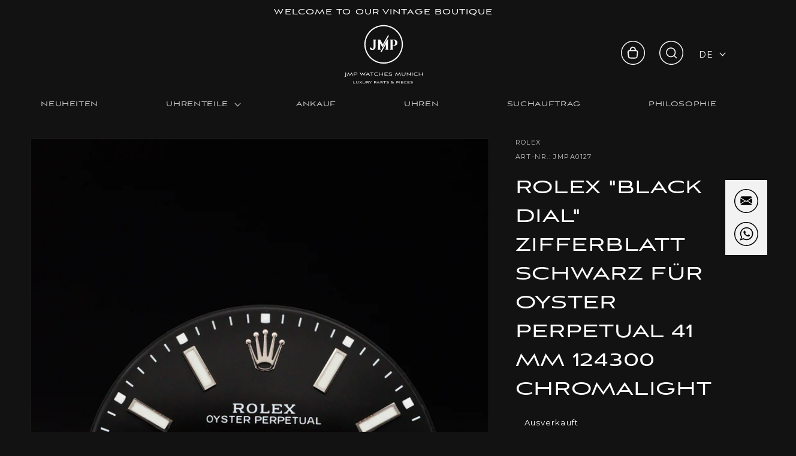

--- FILE ---
content_type: text/html; charset=utf-8
request_url: https://jmpwatches.com/products/rolex-black-dial-zifferblatt-schwarz-fur-oyster-perpetual-41-mm-124300-chromalight
body_size: 57252
content:
<!doctype html>
<html class="no-js" lang="de">
  <head>

<style>
  /*********************************************
    Änderungen von SPS
  **********************************************/
  .control-label {
    /* im Request Formular muss die Schrift Schwarz sein */
    color: #000000;
  }
    
</style>

  <script>
window.dataLayer = window.dataLayer || [];
window.dataLayer.push({

userType: "visitor",
customer: {
id: "",
lastOrder: "",
orderCount: "",
totalSpent: "",
tags: ""
},

});
</script>
  <!-- Google Tag Manager -->
<script>(function(w,d,s,l,i){w[l]=w[l]||[];w[l].push({'gtm.start':
new Date().getTime(),event:'gtm.js'});var f=d.getElementsByTagName(s)[0],
j=d.createElement(s),dl=l!='dataLayer'?'&l='+l:'';j.async=true;j.src=
'https://www.googletagmanager.com/gtm.js?id='+i+dl;f.parentNode.insertBefore(j,f);
})(window,document,'script','dataLayer','GTM-MR4658K');</script>
<!-- End Google Tag Manager --> 
    <meta charset="utf-8">
    <meta http-equiv="X-UA-Compatible" content="IE=edge">
    <meta name="viewport" content="width=device-width,initial-scale=1">
    <meta name="theme-color" content="">
    <link rel="canonical" href="https://jmpwatches.com/products/rolex-black-dial-zifferblatt-schwarz-fur-oyster-perpetual-41-mm-124300-chromalight">
    <link rel="preconnect" href="https://cdn.shopify.com" crossorigin><link rel="icon" type="image/png" href="//jmpwatches.com/cdn/shop/files/Bildschirmfoto_2021-12-06_um_22.30.13_32x32.png?v=1638826222"><link rel="preconnect" href="https://fonts.shopifycdn.com" crossorigin><title>
      Rolex &quot;Black Dial&quot; Zifferblatt schwarz für Oyster Perpetual 41 mm 1243
 &ndash; jmpwatches.com</title>

    
      <meta name="description" content="Rolex &quot;Black Dial&quot; Zifferblatt schwarz für Oyster Perpetual 41 mm 124300 Chromalight. Das Zifferblatt befindet sich in einem absolut perfekten Zustand.">
    

    

<meta property="og:site_name" content="jmpwatches.com">
<meta property="og:url" content="https://jmpwatches.com/products/rolex-black-dial-zifferblatt-schwarz-fur-oyster-perpetual-41-mm-124300-chromalight">
<meta property="og:title" content="Rolex &quot;Black Dial&quot; Zifferblatt schwarz für Oyster Perpetual 41 mm 1243">
<meta property="og:type" content="product">
<meta property="og:description" content="Rolex &quot;Black Dial&quot; Zifferblatt schwarz für Oyster Perpetual 41 mm 124300 Chromalight. Das Zifferblatt befindet sich in einem absolut perfekten Zustand."><meta property="og:image" content="http://jmpwatches.com/cdn/shop/files/DSC08066_ergebnis.jpg?v=1698078305">
  <meta property="og:image:secure_url" content="https://jmpwatches.com/cdn/shop/files/DSC08066_ergebnis.jpg?v=1698078305">
  <meta property="og:image:width" content="3200">
  <meta property="og:image:height" content="4800"><meta property="og:price:amount" content="490,00">
  <meta property="og:price:currency" content="EUR"><meta name="twitter:card" content="summary_large_image">
<meta name="twitter:title" content="Rolex &quot;Black Dial&quot; Zifferblatt schwarz für Oyster Perpetual 41 mm 1243">
<meta name="twitter:description" content="Rolex &quot;Black Dial&quot; Zifferblatt schwarz für Oyster Perpetual 41 mm 124300 Chromalight. Das Zifferblatt befindet sich in einem absolut perfekten Zustand.">


    <script src="//jmpwatches.com/cdn/shop/t/10/assets/jquery-3.7.1.min.js?v=158417595810649192771699544518"></script>
    <script src="//jmpwatches.com/cdn/shop/t/10/assets/global.js?v=67101083430266031411756651906" defer="defer"></script>
    <script>window.performance && window.performance.mark && window.performance.mark('shopify.content_for_header.start');</script><meta name="google-site-verification" content="8-5DeqTkUQ7uyw0ywRkfIWk_TusZf0g5sRp0ZOBlz2I">
<meta id="shopify-digital-wallet" name="shopify-digital-wallet" content="/60053684390/digital_wallets/dialog">
<meta name="shopify-checkout-api-token" content="e7b4f68dc327cf936d1b5d63d2f3cccb">
<meta id="in-context-paypal-metadata" data-shop-id="60053684390" data-venmo-supported="false" data-environment="production" data-locale="de_DE" data-paypal-v4="true" data-currency="EUR">
<link rel="alternate" hreflang="x-default" href="https://jmpwatches.com/products/rolex-black-dial-zifferblatt-schwarz-fur-oyster-perpetual-41-mm-124300-chromalight">
<link rel="alternate" hreflang="de" href="https://jmpwatches.com/products/rolex-black-dial-zifferblatt-schwarz-fur-oyster-perpetual-41-mm-124300-chromalight">
<link rel="alternate" hreflang="en" href="https://jmpwatches.com/en/products/rolex-black-dial-zifferblatt-schwarz-fur-oyster-perpetual-41-mm-124300-chromalight">
<link rel="alternate" type="application/json+oembed" href="https://jmpwatches.com/products/rolex-black-dial-zifferblatt-schwarz-fur-oyster-perpetual-41-mm-124300-chromalight.oembed">
<script async="async" src="/checkouts/internal/preloads.js?locale=de-DE"></script>
<link rel="preconnect" href="https://shop.app" crossorigin="anonymous">
<script async="async" src="https://shop.app/checkouts/internal/preloads.js?locale=de-DE&shop_id=60053684390" crossorigin="anonymous"></script>
<script id="apple-pay-shop-capabilities" type="application/json">{"shopId":60053684390,"countryCode":"DE","currencyCode":"EUR","merchantCapabilities":["supports3DS"],"merchantId":"gid:\/\/shopify\/Shop\/60053684390","merchantName":"jmpwatches.com","requiredBillingContactFields":["postalAddress","email","phone"],"requiredShippingContactFields":["postalAddress","email","phone"],"shippingType":"shipping","supportedNetworks":["visa","maestro","masterCard","amex"],"total":{"type":"pending","label":"jmpwatches.com","amount":"1.00"},"shopifyPaymentsEnabled":true,"supportsSubscriptions":true}</script>
<script id="shopify-features" type="application/json">{"accessToken":"e7b4f68dc327cf936d1b5d63d2f3cccb","betas":["rich-media-storefront-analytics"],"domain":"jmpwatches.com","predictiveSearch":true,"shopId":60053684390,"locale":"de"}</script>
<script>var Shopify = Shopify || {};
Shopify.shop = "jmpwatches-com.myshopify.com";
Shopify.locale = "de";
Shopify.currency = {"active":"EUR","rate":"1.0"};
Shopify.country = "DE";
Shopify.theme = {"name":"jmpwatches\/main","id":143420358922,"schema_name":"Dawn","schema_version":"3.0.0","theme_store_id":null,"role":"main"};
Shopify.theme.handle = "null";
Shopify.theme.style = {"id":null,"handle":null};
Shopify.cdnHost = "jmpwatches.com/cdn";
Shopify.routes = Shopify.routes || {};
Shopify.routes.root = "/";</script>
<script type="module">!function(o){(o.Shopify=o.Shopify||{}).modules=!0}(window);</script>
<script>!function(o){function n(){var o=[];function n(){o.push(Array.prototype.slice.apply(arguments))}return n.q=o,n}var t=o.Shopify=o.Shopify||{};t.loadFeatures=n(),t.autoloadFeatures=n()}(window);</script>
<script>
  window.ShopifyPay = window.ShopifyPay || {};
  window.ShopifyPay.apiHost = "shop.app\/pay";
  window.ShopifyPay.redirectState = null;
</script>
<script id="shop-js-analytics" type="application/json">{"pageType":"product"}</script>
<script defer="defer" async type="module" src="//jmpwatches.com/cdn/shopifycloud/shop-js/modules/v2/client.init-shop-cart-sync_kxAhZfSm.de.esm.js"></script>
<script defer="defer" async type="module" src="//jmpwatches.com/cdn/shopifycloud/shop-js/modules/v2/chunk.common_5BMd6ono.esm.js"></script>
<script type="module">
  await import("//jmpwatches.com/cdn/shopifycloud/shop-js/modules/v2/client.init-shop-cart-sync_kxAhZfSm.de.esm.js");
await import("//jmpwatches.com/cdn/shopifycloud/shop-js/modules/v2/chunk.common_5BMd6ono.esm.js");

  window.Shopify.SignInWithShop?.initShopCartSync?.({"fedCMEnabled":true,"windoidEnabled":true});

</script>
<script>
  window.Shopify = window.Shopify || {};
  if (!window.Shopify.featureAssets) window.Shopify.featureAssets = {};
  window.Shopify.featureAssets['shop-js'] = {"shop-cart-sync":["modules/v2/client.shop-cart-sync_81xuAXRO.de.esm.js","modules/v2/chunk.common_5BMd6ono.esm.js"],"init-fed-cm":["modules/v2/client.init-fed-cm_B2l2C8gd.de.esm.js","modules/v2/chunk.common_5BMd6ono.esm.js"],"shop-button":["modules/v2/client.shop-button_DteRmTIv.de.esm.js","modules/v2/chunk.common_5BMd6ono.esm.js"],"init-windoid":["modules/v2/client.init-windoid_BrVTPDHy.de.esm.js","modules/v2/chunk.common_5BMd6ono.esm.js"],"shop-cash-offers":["modules/v2/client.shop-cash-offers_uZhaqfcC.de.esm.js","modules/v2/chunk.common_5BMd6ono.esm.js","modules/v2/chunk.modal_DhTZgVSk.esm.js"],"shop-toast-manager":["modules/v2/client.shop-toast-manager_lTRStNPf.de.esm.js","modules/v2/chunk.common_5BMd6ono.esm.js"],"init-shop-email-lookup-coordinator":["modules/v2/client.init-shop-email-lookup-coordinator_BhyMm2Vh.de.esm.js","modules/v2/chunk.common_5BMd6ono.esm.js"],"pay-button":["modules/v2/client.pay-button_uIj7-e2V.de.esm.js","modules/v2/chunk.common_5BMd6ono.esm.js"],"avatar":["modules/v2/client.avatar_BTnouDA3.de.esm.js"],"init-shop-cart-sync":["modules/v2/client.init-shop-cart-sync_kxAhZfSm.de.esm.js","modules/v2/chunk.common_5BMd6ono.esm.js"],"shop-login-button":["modules/v2/client.shop-login-button_hqVUT9QF.de.esm.js","modules/v2/chunk.common_5BMd6ono.esm.js","modules/v2/chunk.modal_DhTZgVSk.esm.js"],"init-customer-accounts-sign-up":["modules/v2/client.init-customer-accounts-sign-up_0Oyvgx7Z.de.esm.js","modules/v2/client.shop-login-button_hqVUT9QF.de.esm.js","modules/v2/chunk.common_5BMd6ono.esm.js","modules/v2/chunk.modal_DhTZgVSk.esm.js"],"init-shop-for-new-customer-accounts":["modules/v2/client.init-shop-for-new-customer-accounts_DojLPa1w.de.esm.js","modules/v2/client.shop-login-button_hqVUT9QF.de.esm.js","modules/v2/chunk.common_5BMd6ono.esm.js","modules/v2/chunk.modal_DhTZgVSk.esm.js"],"init-customer-accounts":["modules/v2/client.init-customer-accounts_DWlFj6gc.de.esm.js","modules/v2/client.shop-login-button_hqVUT9QF.de.esm.js","modules/v2/chunk.common_5BMd6ono.esm.js","modules/v2/chunk.modal_DhTZgVSk.esm.js"],"shop-follow-button":["modules/v2/client.shop-follow-button_BEIcZOGj.de.esm.js","modules/v2/chunk.common_5BMd6ono.esm.js","modules/v2/chunk.modal_DhTZgVSk.esm.js"],"lead-capture":["modules/v2/client.lead-capture_BSpzCmmh.de.esm.js","modules/v2/chunk.common_5BMd6ono.esm.js","modules/v2/chunk.modal_DhTZgVSk.esm.js"],"checkout-modal":["modules/v2/client.checkout-modal_8HiTfxyj.de.esm.js","modules/v2/chunk.common_5BMd6ono.esm.js","modules/v2/chunk.modal_DhTZgVSk.esm.js"],"shop-login":["modules/v2/client.shop-login_Fe0VhLV0.de.esm.js","modules/v2/chunk.common_5BMd6ono.esm.js","modules/v2/chunk.modal_DhTZgVSk.esm.js"],"payment-terms":["modules/v2/client.payment-terms_C8PkVPzh.de.esm.js","modules/v2/chunk.common_5BMd6ono.esm.js","modules/v2/chunk.modal_DhTZgVSk.esm.js"]};
</script>
<script>(function() {
  var isLoaded = false;
  function asyncLoad() {
    if (isLoaded) return;
    isLoaded = true;
    var urls = ["https:\/\/cdn.nfcube.com\/3854852d2342ceb19ad80cfd359bceec.js?shop=jmpwatches-com.myshopify.com","https:\/\/cdn.hello-charles.com\/charles-satellite\/1.x\/charles-snippet.js?proxy_vendor=shopify\u0026universe_uri=https:\/\/jmpwatches.hello-charles.com\u0026script_id=658858b7-b2dd-45c8-9c91-81868e533a12\u0026shop=jmpwatches-com.myshopify.com"];
    for (var i = 0; i < urls.length; i++) {
      var s = document.createElement('script');
      s.type = 'text/javascript';
      s.async = true;
      s.src = urls[i];
      var x = document.getElementsByTagName('script')[0];
      x.parentNode.insertBefore(s, x);
    }
  };
  if(window.attachEvent) {
    window.attachEvent('onload', asyncLoad);
  } else {
    window.addEventListener('load', asyncLoad, false);
  }
})();</script>
<script id="__st">var __st={"a":60053684390,"offset":3600,"reqid":"522855df-fc8e-4f25-8f81-b986ed4da56e-1768988126","pageurl":"jmpwatches.com\/products\/rolex-black-dial-zifferblatt-schwarz-fur-oyster-perpetual-41-mm-124300-chromalight","u":"0704b03546c6","p":"product","rtyp":"product","rid":8312997282058};</script>
<script>window.ShopifyPaypalV4VisibilityTracking = true;</script>
<script id="captcha-bootstrap">!function(){'use strict';const t='contact',e='account',n='new_comment',o=[[t,t],['blogs',n],['comments',n],[t,'customer']],c=[[e,'customer_login'],[e,'guest_login'],[e,'recover_customer_password'],[e,'create_customer']],r=t=>t.map((([t,e])=>`form[action*='/${t}']:not([data-nocaptcha='true']) input[name='form_type'][value='${e}']`)).join(','),a=t=>()=>t?[...document.querySelectorAll(t)].map((t=>t.form)):[];function s(){const t=[...o],e=r(t);return a(e)}const i='password',u='form_key',d=['recaptcha-v3-token','g-recaptcha-response','h-captcha-response',i],f=()=>{try{return window.sessionStorage}catch{return}},m='__shopify_v',_=t=>t.elements[u];function p(t,e,n=!1){try{const o=window.sessionStorage,c=JSON.parse(o.getItem(e)),{data:r}=function(t){const{data:e,action:n}=t;return t[m]||n?{data:e,action:n}:{data:t,action:n}}(c);for(const[e,n]of Object.entries(r))t.elements[e]&&(t.elements[e].value=n);n&&o.removeItem(e)}catch(o){console.error('form repopulation failed',{error:o})}}const l='form_type',E='cptcha';function T(t){t.dataset[E]=!0}const w=window,h=w.document,L='Shopify',v='ce_forms',y='captcha';let A=!1;((t,e)=>{const n=(g='f06e6c50-85a8-45c8-87d0-21a2b65856fe',I='https://cdn.shopify.com/shopifycloud/storefront-forms-hcaptcha/ce_storefront_forms_captcha_hcaptcha.v1.5.2.iife.js',D={infoText:'Durch hCaptcha geschützt',privacyText:'Datenschutz',termsText:'Allgemeine Geschäftsbedingungen'},(t,e,n)=>{const o=w[L][v],c=o.bindForm;if(c)return c(t,g,e,D).then(n);var r;o.q.push([[t,g,e,D],n]),r=I,A||(h.body.append(Object.assign(h.createElement('script'),{id:'captcha-provider',async:!0,src:r})),A=!0)});var g,I,D;w[L]=w[L]||{},w[L][v]=w[L][v]||{},w[L][v].q=[],w[L][y]=w[L][y]||{},w[L][y].protect=function(t,e){n(t,void 0,e),T(t)},Object.freeze(w[L][y]),function(t,e,n,w,h,L){const[v,y,A,g]=function(t,e,n){const i=e?o:[],u=t?c:[],d=[...i,...u],f=r(d),m=r(i),_=r(d.filter((([t,e])=>n.includes(e))));return[a(f),a(m),a(_),s()]}(w,h,L),I=t=>{const e=t.target;return e instanceof HTMLFormElement?e:e&&e.form},D=t=>v().includes(t);t.addEventListener('submit',(t=>{const e=I(t);if(!e)return;const n=D(e)&&!e.dataset.hcaptchaBound&&!e.dataset.recaptchaBound,o=_(e),c=g().includes(e)&&(!o||!o.value);(n||c)&&t.preventDefault(),c&&!n&&(function(t){try{if(!f())return;!function(t){const e=f();if(!e)return;const n=_(t);if(!n)return;const o=n.value;o&&e.removeItem(o)}(t);const e=Array.from(Array(32),(()=>Math.random().toString(36)[2])).join('');!function(t,e){_(t)||t.append(Object.assign(document.createElement('input'),{type:'hidden',name:u})),t.elements[u].value=e}(t,e),function(t,e){const n=f();if(!n)return;const o=[...t.querySelectorAll(`input[type='${i}']`)].map((({name:t})=>t)),c=[...d,...o],r={};for(const[a,s]of new FormData(t).entries())c.includes(a)||(r[a]=s);n.setItem(e,JSON.stringify({[m]:1,action:t.action,data:r}))}(t,e)}catch(e){console.error('failed to persist form',e)}}(e),e.submit())}));const S=(t,e)=>{t&&!t.dataset[E]&&(n(t,e.some((e=>e===t))),T(t))};for(const o of['focusin','change'])t.addEventListener(o,(t=>{const e=I(t);D(e)&&S(e,y())}));const B=e.get('form_key'),M=e.get(l),P=B&&M;t.addEventListener('DOMContentLoaded',(()=>{const t=y();if(P)for(const e of t)e.elements[l].value===M&&p(e,B);[...new Set([...A(),...v().filter((t=>'true'===t.dataset.shopifyCaptcha))])].forEach((e=>S(e,t)))}))}(h,new URLSearchParams(w.location.search),n,t,e,['guest_login'])})(!0,!0)}();</script>
<script integrity="sha256-4kQ18oKyAcykRKYeNunJcIwy7WH5gtpwJnB7kiuLZ1E=" data-source-attribution="shopify.loadfeatures" defer="defer" src="//jmpwatches.com/cdn/shopifycloud/storefront/assets/storefront/load_feature-a0a9edcb.js" crossorigin="anonymous"></script>
<script crossorigin="anonymous" defer="defer" src="//jmpwatches.com/cdn/shopifycloud/storefront/assets/shopify_pay/storefront-65b4c6d7.js?v=20250812"></script>
<script data-source-attribution="shopify.dynamic_checkout.dynamic.init">var Shopify=Shopify||{};Shopify.PaymentButton=Shopify.PaymentButton||{isStorefrontPortableWallets:!0,init:function(){window.Shopify.PaymentButton.init=function(){};var t=document.createElement("script");t.src="https://jmpwatches.com/cdn/shopifycloud/portable-wallets/latest/portable-wallets.de.js",t.type="module",document.head.appendChild(t)}};
</script>
<script data-source-attribution="shopify.dynamic_checkout.buyer_consent">
  function portableWalletsHideBuyerConsent(e){var t=document.getElementById("shopify-buyer-consent"),n=document.getElementById("shopify-subscription-policy-button");t&&n&&(t.classList.add("hidden"),t.setAttribute("aria-hidden","true"),n.removeEventListener("click",e))}function portableWalletsShowBuyerConsent(e){var t=document.getElementById("shopify-buyer-consent"),n=document.getElementById("shopify-subscription-policy-button");t&&n&&(t.classList.remove("hidden"),t.removeAttribute("aria-hidden"),n.addEventListener("click",e))}window.Shopify?.PaymentButton&&(window.Shopify.PaymentButton.hideBuyerConsent=portableWalletsHideBuyerConsent,window.Shopify.PaymentButton.showBuyerConsent=portableWalletsShowBuyerConsent);
</script>
<script>
  function portableWalletsCleanup(e){e&&e.src&&console.error("Failed to load portable wallets script "+e.src);var t=document.querySelectorAll("shopify-accelerated-checkout .shopify-payment-button__skeleton, shopify-accelerated-checkout-cart .wallet-cart-button__skeleton"),e=document.getElementById("shopify-buyer-consent");for(let e=0;e<t.length;e++)t[e].remove();e&&e.remove()}function portableWalletsNotLoadedAsModule(e){e instanceof ErrorEvent&&"string"==typeof e.message&&e.message.includes("import.meta")&&"string"==typeof e.filename&&e.filename.includes("portable-wallets")&&(window.removeEventListener("error",portableWalletsNotLoadedAsModule),window.Shopify.PaymentButton.failedToLoad=e,"loading"===document.readyState?document.addEventListener("DOMContentLoaded",window.Shopify.PaymentButton.init):window.Shopify.PaymentButton.init())}window.addEventListener("error",portableWalletsNotLoadedAsModule);
</script>

<script type="module" src="https://jmpwatches.com/cdn/shopifycloud/portable-wallets/latest/portable-wallets.de.js" onError="portableWalletsCleanup(this)" crossorigin="anonymous"></script>
<script nomodule>
  document.addEventListener("DOMContentLoaded", portableWalletsCleanup);
</script>

<script id='scb4127' type='text/javascript' async='' src='https://jmpwatches.com/cdn/shopifycloud/privacy-banner/storefront-banner.js'></script><link id="shopify-accelerated-checkout-styles" rel="stylesheet" media="screen" href="https://jmpwatches.com/cdn/shopifycloud/portable-wallets/latest/accelerated-checkout-backwards-compat.css" crossorigin="anonymous">
<style id="shopify-accelerated-checkout-cart">
        #shopify-buyer-consent {
  margin-top: 1em;
  display: inline-block;
  width: 100%;
}

#shopify-buyer-consent.hidden {
  display: none;
}

#shopify-subscription-policy-button {
  background: none;
  border: none;
  padding: 0;
  text-decoration: underline;
  font-size: inherit;
  cursor: pointer;
}

#shopify-subscription-policy-button::before {
  box-shadow: none;
}

      </style>
<script id="sections-script" data-sections="main-product,product-recommendations,header,footer" defer="defer" src="//jmpwatches.com/cdn/shop/t/10/compiled_assets/scripts.js?v=3435"></script>
<script>window.performance && window.performance.mark && window.performance.mark('shopify.content_for_header.end');</script>


  <link rel="stylesheet" href="https://use.typekit.net/ozk7asr.css">

    <style data-shopify>
      @font-face {
  font-family: Montserrat;
  font-weight: 400;
  font-style: normal;
  font-display: swap;
  src: url("//jmpwatches.com/cdn/fonts/montserrat/montserrat_n4.81949fa0ac9fd2021e16436151e8eaa539321637.woff2") format("woff2"),
       url("//jmpwatches.com/cdn/fonts/montserrat/montserrat_n4.a6c632ca7b62da89c3594789ba828388aac693fe.woff") format("woff");
}

      @font-face {
  font-family: Montserrat;
  font-weight: 700;
  font-style: normal;
  font-display: swap;
  src: url("//jmpwatches.com/cdn/fonts/montserrat/montserrat_n7.3c434e22befd5c18a6b4afadb1e3d77c128c7939.woff2") format("woff2"),
       url("//jmpwatches.com/cdn/fonts/montserrat/montserrat_n7.5d9fa6e2cae713c8fb539a9876489d86207fe957.woff") format("woff");
}

      @font-face {
  font-family: Montserrat;
  font-weight: 400;
  font-style: italic;
  font-display: swap;
  src: url("//jmpwatches.com/cdn/fonts/montserrat/montserrat_i4.5a4ea298b4789e064f62a29aafc18d41f09ae59b.woff2") format("woff2"),
       url("//jmpwatches.com/cdn/fonts/montserrat/montserrat_i4.072b5869c5e0ed5b9d2021e4c2af132e16681ad2.woff") format("woff");
}

      @font-face {
  font-family: Montserrat;
  font-weight: 700;
  font-style: italic;
  font-display: swap;
  src: url("//jmpwatches.com/cdn/fonts/montserrat/montserrat_i7.a0d4a463df4f146567d871890ffb3c80408e7732.woff2") format("woff2"),
       url("//jmpwatches.com/cdn/fonts/montserrat/montserrat_i7.f6ec9f2a0681acc6f8152c40921d2a4d2e1a2c78.woff") format("woff");
}

      @font-face {
  font-family: Assistant;
  font-weight: 400;
  font-style: normal;
  font-display: swap;
  src: url("//jmpwatches.com/cdn/fonts/assistant/assistant_n4.9120912a469cad1cc292572851508ca49d12e768.woff2") format("woff2"),
       url("//jmpwatches.com/cdn/fonts/assistant/assistant_n4.6e9875ce64e0fefcd3f4446b7ec9036b3ddd2985.woff") format("woff");
}


      :root {
        --font-body-family: Montserrat, sans-serif;
        --font-body-style: normal;
        --font-body-weight: 400;

        --font-heading-family: "aviano-sans", Assistant, sans-serif;
        --font-heading-style: normal;
        --font-heading-weight: 400;

        --font-body-scale: 1.1;
        --font-heading-scale: 1.0909090909090908;

        --color-base-text: 255, 255, 255;
        --color-shadow: 255, 255, 255;
        --color-base-background-1: 18, 18, 18;
        --color-base-background-2: 255, 255, 255;
        --color-base-solid-button-labels: 18, 18, 18;
        --color-base-outline-button-labels: 18, 18, 18;
        --color-base-accent-1: 255, 255, 255;
        --color-base-accent-2: 51, 79, 180;
        --payment-terms-background-color: #121212;

        --gradient-base-background-1: #121212;
        --gradient-base-background-2: #ffffff;
        --gradient-base-accent-1: #ffffff;
        --gradient-base-accent-2: #334fb4;

        --media-padding: px;
        --media-border-opacity: 0.05;
        --media-border-width: 1px;
        --media-radius: 0px;
        --media-shadow-opacity: 0.0;
        --media-shadow-horizontal-offset: 0px;
        --media-shadow-vertical-offset: 0px;
        --media-shadow-blur-radius: 0px;

        --page-width: 160rem;
        --page-width-margin: 0rem;

        --card-image-padding: 0.0rem;
        --card-corner-radius: 0.0rem;
        --card-text-alignment: left;
        --card-border-width: 0.0rem;
        --card-border-opacity: 0.0;
        --card-shadow-opacity: 0.1;
        --card-shadow-horizontal-offset: 0.0rem;
        --card-shadow-vertical-offset: 0.0rem;
        --card-shadow-blur-radius: 0.0rem;

        --badge-corner-radius: 4.0rem;

        --popup-border-width: 1px;
        --popup-border-opacity: 0.1;
        --popup-corner-radius: 0px;
        --popup-shadow-opacity: 0.0;
        --popup-shadow-horizontal-offset: 0px;
        --popup-shadow-vertical-offset: 0px;
        --popup-shadow-blur-radius: 0px;

        --drawer-border-width: 1px;
        --drawer-border-opacity: 0.1;
        --drawer-shadow-opacity: 0.0;
        --drawer-shadow-horizontal-offset: 0px;
        --drawer-shadow-vertical-offset: 0px;
        --drawer-shadow-blur-radius: 0px;

        --spacing-sections-desktop: 0px;
        --spacing-sections-mobile: 0px;

        --grid-desktop-vertical-spacing: 8px;
        --grid-desktop-horizontal-spacing: 8px;
        --grid-mobile-vertical-spacing: 4px;
        --grid-mobile-horizontal-spacing: 4px;

        --text-boxes-border-opacity: 0.0;
        --text-boxes-border-width: 0px;
        --text-boxes-radius: 0px;
        --text-boxes-shadow-opacity: 0.0;
        --text-boxes-shadow-horizontal-offset: 0px;
        --text-boxes-shadow-vertical-offset: 0px;
        --text-boxes-shadow-blur-radius: 0px;

        --buttons-radius: 4px;
        --buttons-radius-outset: 5px;
        --buttons-border-width: 1px;
        --buttons-border-opacity: 1.0;
        --buttons-shadow-opacity: 0.0;
        --buttons-shadow-horizontal-offset: 0px;
        --buttons-shadow-vertical-offset: 0px;
        --buttons-shadow-blur-radius: 0px;
        --buttons-border-offset: 0.3px;

        --inputs-radius: 4px;
        --inputs-border-width: 1px;
        --inputs-border-opacity: 1.0;
        --inputs-shadow-opacity: 0.0;
        --inputs-shadow-horizontal-offset: 0px;
        --inputs-margin-offset: 0px;
        --inputs-shadow-vertical-offset: -8px;
        --inputs-shadow-blur-radius: 0px;
        --inputs-radius-outset: 5px;

        --variant-pills-radius: 40px;
        --variant-pills-border-width: 1px;
        --variant-pills-border-opacity: 0.55;
        --variant-pills-shadow-opacity: 0.0;
        --variant-pills-shadow-horizontal-offset: 0px;
        --variant-pills-shadow-vertical-offset: 0px;
        --variant-pills-shadow-blur-radius: 0px;
      }

      *,
      *::before,
      *::after {
        box-sizing: inherit;
      }

      html {
        box-sizing: border-box;
        font-size: calc(var(--font-body-scale) * 62.5%);
        height: 100%;
      }

      body {
        display: grid;
        grid-template-rows: auto auto 1fr auto;
        grid-template-columns: 100%;
        min-height: 100%;
        margin: 0;
        font-size: 1.5rem;
        letter-spacing: 0.06rem;
        line-height: calc(1 + 0.8 / var(--font-body-scale));
        font-family: var(--font-body-family);
        font-style: var(--font-body-style);
        font-weight: var(--font-body-weight);
      }

      @media screen and (min-width: 750px) {
        body {
          font-size: 1.6rem;
        }
      }
    </style>

    <link href="//jmpwatches.com/cdn/shop/t/10/assets/base.css?v=45635608459414511271756651245" rel="stylesheet" type="text/css" media="all" />
<link rel="preload" as="font" href="//jmpwatches.com/cdn/fonts/montserrat/montserrat_n4.81949fa0ac9fd2021e16436151e8eaa539321637.woff2" type="font/woff2" crossorigin><link rel="preload" as="font" href="//jmpwatches.com/cdn/fonts/assistant/assistant_n4.9120912a469cad1cc292572851508ca49d12e768.woff2" type="font/woff2" crossorigin><link rel="stylesheet" href="//jmpwatches.com/cdn/shop/t/10/assets/component-predictive-search.css?v=165644661289088488651696410433" media="print" onload="this.media='all'"><script>document.documentElement.className = document.documentElement.className.replace('no-js', 'js');
    if (Shopify.designMode) {
      document.documentElement.classList.add('shopify-design-mode');
    }
    </script>
  <!-- BEGIN app block: shopify://apps/klaviyo-email-marketing-sms/blocks/klaviyo-onsite-embed/2632fe16-c075-4321-a88b-50b567f42507 -->












  <script async src="https://static.klaviyo.com/onsite/js/Rq87qB/klaviyo.js?company_id=Rq87qB"></script>
  <script>!function(){if(!window.klaviyo){window._klOnsite=window._klOnsite||[];try{window.klaviyo=new Proxy({},{get:function(n,i){return"push"===i?function(){var n;(n=window._klOnsite).push.apply(n,arguments)}:function(){for(var n=arguments.length,o=new Array(n),w=0;w<n;w++)o[w]=arguments[w];var t="function"==typeof o[o.length-1]?o.pop():void 0,e=new Promise((function(n){window._klOnsite.push([i].concat(o,[function(i){t&&t(i),n(i)}]))}));return e}}})}catch(n){window.klaviyo=window.klaviyo||[],window.klaviyo.push=function(){var n;(n=window._klOnsite).push.apply(n,arguments)}}}}();</script>

  
    <script id="viewed_product">
      if (item == null) {
        var _learnq = _learnq || [];

        var MetafieldReviews = null
        var MetafieldYotpoRating = null
        var MetafieldYotpoCount = null
        var MetafieldLooxRating = null
        var MetafieldLooxCount = null
        var okendoProduct = null
        var okendoProductReviewCount = null
        var okendoProductReviewAverageValue = null
        try {
          // The following fields are used for Customer Hub recently viewed in order to add reviews.
          // This information is not part of __kla_viewed. Instead, it is part of __kla_viewed_reviewed_items
          MetafieldReviews = {};
          MetafieldYotpoRating = null
          MetafieldYotpoCount = null
          MetafieldLooxRating = null
          MetafieldLooxCount = null

          okendoProduct = null
          // If the okendo metafield is not legacy, it will error, which then requires the new json formatted data
          if (okendoProduct && 'error' in okendoProduct) {
            okendoProduct = null
          }
          okendoProductReviewCount = okendoProduct ? okendoProduct.reviewCount : null
          okendoProductReviewAverageValue = okendoProduct ? okendoProduct.reviewAverageValue : null
        } catch (error) {
          console.error('Error in Klaviyo onsite reviews tracking:', error);
        }

        var item = {
          Name: "Rolex \"Black Dial\" Zifferblatt schwarz für Oyster Perpetual 41 mm 124300 Chromalight",
          ProductID: 8312997282058,
          Categories: ["Alle Ersatzteile","Andere Ersatzteile","Archiv","Neuheiten","Startseite","Zifferblätter"],
          ImageURL: "https://jmpwatches.com/cdn/shop/files/DSC08066_ergebnis_grande.jpg?v=1698078305",
          URL: "https://jmpwatches.com/products/rolex-black-dial-zifferblatt-schwarz-fur-oyster-perpetual-41-mm-124300-chromalight",
          Brand: "Rolex",
          Price: "€490,00",
          Value: "490,00",
          CompareAtPrice: "€0,00"
        };
        _learnq.push(['track', 'Viewed Product', item]);
        _learnq.push(['trackViewedItem', {
          Title: item.Name,
          ItemId: item.ProductID,
          Categories: item.Categories,
          ImageUrl: item.ImageURL,
          Url: item.URL,
          Metadata: {
            Brand: item.Brand,
            Price: item.Price,
            Value: item.Value,
            CompareAtPrice: item.CompareAtPrice
          },
          metafields:{
            reviews: MetafieldReviews,
            yotpo:{
              rating: MetafieldYotpoRating,
              count: MetafieldYotpoCount,
            },
            loox:{
              rating: MetafieldLooxRating,
              count: MetafieldLooxCount,
            },
            okendo: {
              rating: okendoProductReviewAverageValue,
              count: okendoProductReviewCount,
            }
          }
        }]);
      }
    </script>
  




  <script>
    window.klaviyoReviewsProductDesignMode = false
  </script>







<!-- END app block --><!-- BEGIN app block: shopify://apps/hulk-form-builder/blocks/app-embed/b6b8dd14-356b-4725-a4ed-77232212b3c3 --><!-- BEGIN app snippet: hulkapps-formbuilder-theme-ext --><script type="text/javascript">
  
  if (typeof window.formbuilder_customer != "object") {
        window.formbuilder_customer = {}
  }

  window.hulkFormBuilder = {
    form_data: {"form_iW6zEcwEgd9HFYGrW6Sihw":{"uuid":"iW6zEcwEgd9HFYGrW6Sihw","form_name":"Kontaktanfrage","form_data":{"div_back_gradient_1":"#fff","div_back_gradient_2":"#fff","back_color":"#fff","form_title":"","form_submit":"SENDEN","after_submit":"hideAndmessage","after_submit_msg":"\u003cp\u003eVielen Dank f\u0026uuml;r Ihre Nachricht! Wir melden uns in K\u0026uuml;rze!\u003c\/p\u003e\n","captcha_enable":"no","label_style":"inlineLabels","input_border_radius":"4","back_type":"transparent","input_back_color":"transparent","input_back_color_hover":"transparent","back_shadow":"none","label_font_clr":"#ffffff","input_font_clr":"#ffffff","button_align":"centerBtn","button_clr":"#121212","button_back_clr":"#ffffff","button_border_radius":"5","form_width":"600px","form_border_size":0,"form_border_clr":"#c7c7c7","form_border_radius":0,"label_font_size":"17","input_font_size":"17","button_font_size":"16","form_padding":0,"input_border_color":"#f2f2f2","input_border_color_hover":"#ffffff","btn_border_clr":"#333333","btn_border_size":"1","form_name":"Kontaktanfrage","":"jonathan@jmpwatches.com","form_emails":"info@jmpwatches.com","admin_email_subject":"New form submission received.","admin_email_message":"Hi [first-name of store owner],\u003cbr\u003eSomeone just submitted a response to your form.\u003cbr\u003ePlease find the details below:","form_access_message":"\u003cp\u003ePlease login to access the form\u003cbr\u003eDo not have an account? Create account\u003c\/p\u003e","notification_email_send":true,"pass_referrer_url_on_email":false,"captcha_honeypot":"yes","captcha_version_3_enable":"no","input_fonts_type":"System Fonts","label_fonts_type":"System Fonts","label_system_font_family":"Arial","input_system_font_family":"Arial","form_banner_alignment":"left","advance_css":".dropzone { background: transparent; border-color: white; color: white; border-radius: 4px }\n.dropzone img { filter: invert(1); }\n\n@media (max-width: 767px) {\n.form-group.phone .col-sm-6 { width: 100% !important; }\n[name=\"dial_code\"] { margin-bottom: 15px; }\n}","custommessage":{"is_required":"ist ein Pflichtfeld","processing":"Verarbeite ...","valid_email":"Bitte geben Sie eine gültige E-Mail an"},"advance_js":"(function(w,d,s,l,i){w[l]=w[l]||[];w[l].push({'gtm.start':\nnew Date().getTime(),event:'gtm.js'});var f=d.getElementsByTagName(s)[0],\nj=d.createElement(s),dl=l!='dataLayer'?'\u0026l='+l:'';j.async=true;j.src=\n'https:\/\/www.googletagmanager.com\/gtm.js?id='+i+dl;f.parentNode.insertBefore(j,f);\n})(window,document,'script','dataLayer','GTM-MR4658K');","after_submit_script":"const params = new Proxy(new URLSearchParams(window.location.search), {\n  get: (searchParams, prop) =\u003e searchParams.get(prop),\n});\nlet referrer_url = params.referrer_url ? params.referrer_url : \"\";\n\ndataLayer.push({\n \"event\": \"Contact_Form_Submit\",\n \"pagePath\": referrer_url,\n \"pageTitle\": document.title\n});\nconsole.log(\"data layer pushed\");","formElements":[{"Conditions":{},"type":"text","position":0,"label":"Name","required":"yes","page_number":1},{"Conditions":{},"type":"phone","position":1,"label":"Telefon","page_number":1},{"type":"email","position":2,"label":"Email","required":"yes","email_confirm":"no","Conditions":{},"confirm_value":"no","page_number":1},{"type":"textarea","position":3,"label":"Nachricht","required":"yes","Conditions":{},"page_number":1,"inputHeight":"150"},{"Conditions":{},"type":"file","position":4,"label":"Dateiupload","imageMultiple":"yes","enable_drag_and_drop":"yes","page_number":1,"browse_btn":"Datei auswählen"}]},"is_spam_form":false,"shop_uuid":"QALqjtZSCN3evULpZmizvg","shop_timezone":"Europe\/Berlin","shop_id":94633,"shop_is_after_submit_enabled":true,"shop_shopify_plan":"professional","shop_shopify_domain":"jmpwatches-com.myshopify.com","shop_remove_watermark":false,"shop_created_at":"2023-11-07T08:20:15.327-06:00"},"form_OzQo58_fmM6FUFnGYnVdxA":{"uuid":"OzQo58_fmM6FUFnGYnVdxA","form_name":"Contactform","form_data":{"div_back_gradient_1":"#fff","div_back_gradient_2":"#fff","back_color":"#fff","form_title":"","form_submit":"Send","after_submit":"hideAndmessage","after_submit_msg":"\u003cp\u003eThank you for your message! We\u0026#39;ll get in touch with you!\u003c\/p\u003e\n","captcha_enable":"no","label_style":"inlineLabels","input_border_radius":"4","back_type":"transparent","input_back_color":"transparent","input_back_color_hover":"transparent","back_shadow":"none","label_font_clr":"#ffffff","input_font_clr":"#ffffff","button_align":"centerBtn","button_clr":"#121212","button_back_clr":"#ffffff","button_border_radius":"5","form_width":"600px","form_border_size":0,"form_border_clr":"#c7c7c7","form_border_radius":0,"label_font_size":"17","input_font_size":"17","button_font_size":"16","form_padding":0,"input_border_color":"#f2f2f2","input_border_color_hover":"#ffffff","btn_border_clr":"#333333","btn_border_size":"1","form_name":"Contactform","":"jonathan@jmpwatches.com","form_emails":"info@jmpwatches.com","admin_email_subject":"New form submission received.","admin_email_message":"Hi [first-name of store owner],\u003cbr\u003eSomeone just submitted a response to your form.\u003cbr\u003ePlease find the details below:","form_access_message":"\u003cp\u003ePlease login to access the form\u003cbr\u003eDo not have an account? Create account\u003c\/p\u003e","notification_email_send":true,"pass_referrer_url_on_email":false,"captcha_honeypot":"yes","captcha_version_3_enable":"no","input_fonts_type":"System Fonts","label_fonts_type":"System Fonts","label_system_font_family":"Arial","input_system_font_family":"Arial","form_banner_alignment":"left","advance_css":".dropzone { background: transparent; border-color: white; color: white; border-radius: 4px }\n.dropzone img { filter: invert(1); }\n\n@media (max-width: 767px) {\n.form-group.phone .col-sm-6 { width: 100% !important; }\n[name=\"dial_code\"] { margin-bottom: 15px; }\n}","advance_js":"(function(w,d,s,l,i){w[l]=w[l]||[];w[l].push({'gtm.start':\nnew Date().getTime(),event:'gtm.js'});var f=d.getElementsByTagName(s)[0],\nj=d.createElement(s),dl=l!='dataLayer'?'\u0026l='+l:'';j.async=true;j.src=\n'https:\/\/www.googletagmanager.com\/gtm.js?id='+i+dl;f.parentNode.insertBefore(j,f);\n})(window,document,'script','dataLayer','GTM-MR4658K');","after_submit_script":"const params = new Proxy(new URLSearchParams(window.location.search), {\n  get: (searchParams, prop) =\u003e searchParams.get(prop),\n});\nlet referrer_url = params.referrer_url ? params.referrer_url : \"\";\n\ndataLayer.push({\n \"event\": \"Contact_Form_Submit\",\n \"pagePath\": referrer_url,\n \"pageTitle\": document.title\n});\nconsole.log(\"data layer pushed\");","formElements":[{"Conditions":{},"type":"text","position":0,"label":"Name","required":"yes","page_number":1},{"Conditions":{},"type":"phone","position":1,"label":"Phone","page_number":1,"customClass":""},{"type":"email","position":2,"label":"Email","required":"yes","email_confirm":"no","Conditions":{},"confirm_value":"no","page_number":1},{"type":"textarea","position":3,"label":"Message","required":"yes","Conditions":{},"page_number":1,"inputHeight":"150"},{"Conditions":{},"type":"file","position":4,"label":"File upload","imageMultiple":"yes","enable_drag_and_drop":"yes","page_number":1,"browse_btn":"Select file"}]},"is_spam_form":false,"shop_uuid":"QALqjtZSCN3evULpZmizvg","shop_timezone":"Europe\/Berlin","shop_id":94633,"shop_is_after_submit_enabled":true,"shop_shopify_plan":"professional","shop_shopify_domain":"jmpwatches-com.myshopify.com","shop_remove_watermark":false,"shop_created_at":"2023-11-07T08:20:15.327-06:00"},"form_pfpQ4eC67_e5UXMOQdDK1A":{"uuid":"pfpQ4eC67_e5UXMOQdDK1A","form_name":"Sales offer","form_data":{"div_back_gradient_1":"#fff","div_back_gradient_2":"#fff","back_color":"#fff","form_title":"","form_submit":"Send","after_submit":"hideAndmessage","after_submit_msg":"\u003cp\u003eThank you for your message! We\u0026#39;ll get in touch with you!\u003c\/p\u003e\n","captcha_enable":"no","label_style":"inlineLabels","input_border_radius":"4","back_type":"transparent","input_back_color":"transparent","input_back_color_hover":"transparent","back_shadow":"none","label_font_clr":"#ffffff","input_font_clr":"#ffffff","button_align":"centerBtn","button_clr":"#121212","button_back_clr":"#ffffff","button_border_radius":"5","form_width":"600px","form_border_size":0,"form_border_clr":"#c7c7c7","form_border_radius":0,"label_font_size":"17","input_font_size":"17","button_font_size":"16","form_padding":0,"input_border_color":"#f2f2f2","input_border_color_hover":"#ffffff","btn_border_clr":"#333333","btn_border_size":"1","form_name":"Sales offer","":"jonathan@jmpwatches.com","form_emails":"info@jmpwatches.com","admin_email_subject":"New form submission received.","admin_email_message":"Hi [first-name of store owner],\u003cbr\u003eSomeone just submitted a response to your form.\u003cbr\u003ePlease find the details below:","form_access_message":"\u003cp\u003ePlease login to access the form\u003cbr\u003eDo not have an account? Create account\u003c\/p\u003e","notification_email_send":true,"pass_referrer_url_on_email":false,"captcha_honeypot":"yes","captcha_version_3_enable":"no","input_fonts_type":"System Fonts","label_fonts_type":"System Fonts","label_system_font_family":"Arial","input_system_font_family":"Arial","form_banner_alignment":"left","advance_css":".dropzone { background: transparent; border-color: white; color: white; border-radius: 4px }\n.dropzone img { filter: invert(1); }\n\n@media (max-width: 767px) {\n.form-group.phone .col-sm-6 { width: 100% !important; }\n[name=\"dial_code\"] { margin-bottom: 15px; }\n}","advance_js":"\n\n(function(w,d,s,l,i){w[l]=w[l]||[];w[l].push({'gtm.start':\nnew Date().getTime(),event:'gtm.js'});var f=d.getElementsByTagName(s)[0],\nj=d.createElement(s),dl=l!='dataLayer'?'\u0026l='+l:'';j.async=true;j.src=\n'https:\/\/www.googletagmanager.com\/gtm.js?id='+i+dl;f.parentNode.insertBefore(j,f);\n})(window,document,'script','dataLayer','GTM-MR4658K');\n\nwindow.addEventListener('message', (e) =\u003e {\n  if (e.data.action === 'prefill') {\n    const d = e.data.data;\n    document.querySelector('[name=\"Brand\"]').value = d.brand;\n    document.querySelector('[name=\"Model\"]').value = d.model;\n    document.querySelector('[name=\"Reference No.\"]').value = d.reference;\n    document.querySelector('[name=\"Type of part\"]').value = d.part;\n  }\n});","after_submit_script":"const params = new Proxy(new URLSearchParams(window.location.search), {\n  get: (searchParams, prop) =\u003e searchParams.get(prop),\n});\nlet referrer_url = params.referrer_url ? params.referrer_url : \"\";\n\ndataLayer.push({\n \"event\": \"Contact_Form_Submit\",\n \"pagePath\": referrer_url,\n \"pageTitle\": document.title\n});\nconsole.log(\"data layer pushed\");","formElements":[{"Conditions":{},"type":"text","position":0,"label":"Name","required":"yes","page_number":1},{"Conditions":{},"type":"phone","position":1,"label":"Phone","page_number":1,"customClass":""},{"type":"email","position":2,"label":"Email","required":"yes","email_confirm":"no","Conditions":{},"confirm_value":"no","page_number":1},{"Conditions":{},"type":"text","position":3,"label":"Brand","required":"yes","page_number":1},{"Conditions":{},"type":"text","position":4,"label":"Model","required":"yes","page_number":1},{"Conditions":{},"type":"text","position":5,"label":"Reference No.","required":"yes","page_number":1},{"Conditions":{},"type":"text","position":6,"label":"Type of part","required":"yes","page_number":1},{"Conditions":{},"type":"text","position":7,"label":"Year","page_number":1},{"Conditions":{},"type":"text","position":8,"label":"Description of condition","page_number":1},{"Conditions":{},"type":"text","position":9,"label":"Expected price range","required":"yes","page_number":1},{"type":"textarea","position":10,"label":"Message","required":"yes","Conditions":{},"page_number":1,"inputHeight":"150"},{"Conditions":{},"type":"file","position":11,"label":"Photo upload","imageMultiple":"yes","enable_drag_and_drop":"yes","page_number":1,"browse_btn":"Select file"}]},"is_spam_form":false,"shop_uuid":"QALqjtZSCN3evULpZmizvg","shop_timezone":"Europe\/Berlin","shop_id":94633,"shop_is_after_submit_enabled":true,"shop_shopify_plan":"professional","shop_shopify_domain":"jmpwatches-com.myshopify.com","shop_remove_watermark":false,"shop_created_at":"2023-11-07T08:20:15.327-06:00"}},
    shop_data: {"shop_QALqjtZSCN3evULpZmizvg":{"shop_uuid":"QALqjtZSCN3evULpZmizvg","shop_timezone":"Europe\/Berlin","shop_id":94633,"shop_is_after_submit_enabled":true,"shop_shopify_plan":"Shopify","shop_shopify_domain":"jmpwatches-com.myshopify.com","shop_created_at":"2023-11-07T08:20:15.327-06:00","is_skip_metafield":false,"shop_deleted":false,"shop_disabled":false}},
    settings_data: {"shop_settings":{"shop_customise_msgs":[],"default_customise_msgs":{"is_required":"is required","thank_you":"Thank you! The form was submitted successfully.","processing":"Processing...","valid_data":"Please provide valid data","valid_email":"Provide valid email format","valid_tags":"HTML Tags are not allowed","valid_phone":"Provide valid phone number","valid_captcha":"Please provide valid captcha response","valid_url":"Provide valid URL","only_number_alloud":"Provide valid number in","number_less":"must be less than","number_more":"must be more than","image_must_less":"Image must be less than 20MB","image_number":"Images allowed","image_extension":"Invalid extension! Please provide image file","error_image_upload":"Error in image upload. Please try again.","error_file_upload":"Error in file upload. Please try again.","your_response":"Your response","error_form_submit":"Error occur.Please try again after sometime.","email_submitted":"Form with this email is already submitted","invalid_email_by_zerobounce":"The email address you entered appears to be invalid. Please check it and try again.","download_file":"Download file","card_details_invalid":"Your card details are invalid","card_details":"Card details","please_enter_card_details":"Please enter card details","card_number":"Card number","exp_mm":"Exp MM","exp_yy":"Exp YY","crd_cvc":"CVV","payment_value":"Payment amount","please_enter_payment_amount":"Please enter payment amount","address1":"Address line 1","address2":"Address line 2","city":"City","province":"Province","zipcode":"Zip code","country":"Country","blocked_domain":"This form does not accept addresses from","file_must_less":"File must be less than 20MB","file_extension":"Invalid extension! Please provide file","only_file_number_alloud":"files allowed","previous":"Previous","next":"Next","must_have_a_input":"Please enter at least one field.","please_enter_required_data":"Please enter required data","atleast_one_special_char":"Include at least one special character","atleast_one_lowercase_char":"Include at least one lowercase character","atleast_one_uppercase_char":"Include at least one uppercase character","atleast_one_number":"Include at least one number","must_have_8_chars":"Must have 8 characters long","be_between_8_and_12_chars":"Be between 8 and 12 characters long","please_select":"Please Select","phone_submitted":"Form with this phone number is already submitted","user_res_parse_error":"Error while submitting the form","valid_same_values":"values must be same","product_choice_clear_selection":"Clear Selection","picture_choice_clear_selection":"Clear Selection","remove_all_for_file_image_upload":"Remove All","invalid_file_type_for_image_upload":"You can't upload files of this type.","invalid_file_type_for_signature_upload":"You can't upload files of this type.","max_files_exceeded_for_file_upload":"You can not upload any more files.","max_files_exceeded_for_image_upload":"You can not upload any more files.","file_already_exist":"File already uploaded","max_limit_exceed":"You have added the maximum number of text fields.","cancel_upload_for_file_upload":"Cancel upload","cancel_upload_for_image_upload":"Cancel upload","cancel_upload_for_signature_upload":"Cancel upload"},"shop_blocked_domains":[]}},
    features_data: {"shop_plan_features":{"shop_plan_features":["unlimited-forms","full-design-customization","export-form-submissions","multiple-recipients-for-form-submissions","multiple-admin-notifications","enable-captcha","unlimited-file-uploads","save-submitted-form-data","set-auto-response-message","conditional-logic","form-banner","save-as-draft-facility","include-user-response-in-admin-email","disable-form-submission","mail-platform-integration","stripe-payment-integration","pre-built-templates","create-customer-account-on-shopify","google-analytics-3-by-tracking-id","facebook-pixel-id","bing-uet-pixel-id","advanced-js","advanced-css","api-available","customize-form-message","hidden-field","restrict-from-submissions-per-one-user","utm-tracking","ratings","privacy-notices","heading","paragraph","shopify-flow-trigger","domain-setup","block-domain","address","html-code","form-schedule","after-submit-script","customize-form-scrolling","on-form-submission-record-the-referrer-url","password","duplicate-the-forms","include-user-response-in-auto-responder-email","elements-add-ons","admin-and-auto-responder-email-with-tokens","email-export","premium-support","google-analytics-4-by-measurement-id","google-ads-for-tracking-conversion","validation-field","approve-or-decline-submission","product-choice","ticket-system","emoji-feedback","multi-line-text","iamge-choice","image-display","file-upload","slack-integration","google-sheets-integration","multi-page-form","access-only-for-logged-in-users","zapier-integration","add-tags-for-existing-customers","restrict-from-submissions-per-phone-number","multi-column-text","booking","zerobounce-integration","load_form_as_popup","advanced_conditional_logic"]}},
    shop: null,
    shop_id: null,
    plan_features: null,
    validateDoubleQuotes: false,
    assets: {
      extraFunctions: "https://cdn.shopify.com/extensions/019bb5ee-ec40-7527-955d-c1b8751eb060/form-builder-by-hulkapps-50/assets/extra-functions.js",
      extraStyles: "https://cdn.shopify.com/extensions/019bb5ee-ec40-7527-955d-c1b8751eb060/form-builder-by-hulkapps-50/assets/extra-styles.css",
      bootstrapStyles: "https://cdn.shopify.com/extensions/019bb5ee-ec40-7527-955d-c1b8751eb060/form-builder-by-hulkapps-50/assets/theme-app-extension-bootstrap.css"
    },
    translations: {
      htmlTagNotAllowed: "HTML Tags are not allowed",
      sqlQueryNotAllowed: "SQL Queries are not allowed",
      doubleQuoteNotAllowed: "Double quotes are not allowed",
      vorwerkHttpWwwNotAllowed: "The words \u0026#39;http\u0026#39; and \u0026#39;www\u0026#39; are not allowed. Please remove them and try again.",
      maxTextFieldsReached: "You have added the maximum number of text fields.",
      avoidNegativeWords: "Avoid negative words: Don\u0026#39;t use negative words in your contact message.",
      customDesignOnly: "This form is for custom designs requests. For general inquiries please contact our team at info@stagheaddesigns.com",
      zerobounceApiErrorMsg: "We couldn\u0026#39;t verify your email due to a technical issue. Please try again later.",
    }

  }

  

  window.FbThemeAppExtSettingsHash = {}
  
</script><!-- END app snippet --><!-- END app block --><script src="https://cdn.shopify.com/extensions/019bb5ee-ec40-7527-955d-c1b8751eb060/form-builder-by-hulkapps-50/assets/form-builder-script.js" type="text/javascript" defer="defer"></script>
<script src="https://cdn.shopify.com/extensions/e8878072-2f6b-4e89-8082-94b04320908d/inbox-1254/assets/inbox-chat-loader.js" type="text/javascript" defer="defer"></script>
<link href="https://monorail-edge.shopifysvc.com" rel="dns-prefetch">
<script>(function(){if ("sendBeacon" in navigator && "performance" in window) {try {var session_token_from_headers = performance.getEntriesByType('navigation')[0].serverTiming.find(x => x.name == '_s').description;} catch {var session_token_from_headers = undefined;}var session_cookie_matches = document.cookie.match(/_shopify_s=([^;]*)/);var session_token_from_cookie = session_cookie_matches && session_cookie_matches.length === 2 ? session_cookie_matches[1] : "";var session_token = session_token_from_headers || session_token_from_cookie || "";function handle_abandonment_event(e) {var entries = performance.getEntries().filter(function(entry) {return /monorail-edge.shopifysvc.com/.test(entry.name);});if (!window.abandonment_tracked && entries.length === 0) {window.abandonment_tracked = true;var currentMs = Date.now();var navigation_start = performance.timing.navigationStart;var payload = {shop_id: 60053684390,url: window.location.href,navigation_start,duration: currentMs - navigation_start,session_token,page_type: "product"};window.navigator.sendBeacon("https://monorail-edge.shopifysvc.com/v1/produce", JSON.stringify({schema_id: "online_store_buyer_site_abandonment/1.1",payload: payload,metadata: {event_created_at_ms: currentMs,event_sent_at_ms: currentMs}}));}}window.addEventListener('pagehide', handle_abandonment_event);}}());</script>
<script id="web-pixels-manager-setup">(function e(e,d,r,n,o){if(void 0===o&&(o={}),!Boolean(null===(a=null===(i=window.Shopify)||void 0===i?void 0:i.analytics)||void 0===a?void 0:a.replayQueue)){var i,a;window.Shopify=window.Shopify||{};var t=window.Shopify;t.analytics=t.analytics||{};var s=t.analytics;s.replayQueue=[],s.publish=function(e,d,r){return s.replayQueue.push([e,d,r]),!0};try{self.performance.mark("wpm:start")}catch(e){}var l=function(){var e={modern:/Edge?\/(1{2}[4-9]|1[2-9]\d|[2-9]\d{2}|\d{4,})\.\d+(\.\d+|)|Firefox\/(1{2}[4-9]|1[2-9]\d|[2-9]\d{2}|\d{4,})\.\d+(\.\d+|)|Chrom(ium|e)\/(9{2}|\d{3,})\.\d+(\.\d+|)|(Maci|X1{2}).+ Version\/(15\.\d+|(1[6-9]|[2-9]\d|\d{3,})\.\d+)([,.]\d+|)( \(\w+\)|)( Mobile\/\w+|) Safari\/|Chrome.+OPR\/(9{2}|\d{3,})\.\d+\.\d+|(CPU[ +]OS|iPhone[ +]OS|CPU[ +]iPhone|CPU IPhone OS|CPU iPad OS)[ +]+(15[._]\d+|(1[6-9]|[2-9]\d|\d{3,})[._]\d+)([._]\d+|)|Android:?[ /-](13[3-9]|1[4-9]\d|[2-9]\d{2}|\d{4,})(\.\d+|)(\.\d+|)|Android.+Firefox\/(13[5-9]|1[4-9]\d|[2-9]\d{2}|\d{4,})\.\d+(\.\d+|)|Android.+Chrom(ium|e)\/(13[3-9]|1[4-9]\d|[2-9]\d{2}|\d{4,})\.\d+(\.\d+|)|SamsungBrowser\/([2-9]\d|\d{3,})\.\d+/,legacy:/Edge?\/(1[6-9]|[2-9]\d|\d{3,})\.\d+(\.\d+|)|Firefox\/(5[4-9]|[6-9]\d|\d{3,})\.\d+(\.\d+|)|Chrom(ium|e)\/(5[1-9]|[6-9]\d|\d{3,})\.\d+(\.\d+|)([\d.]+$|.*Safari\/(?![\d.]+ Edge\/[\d.]+$))|(Maci|X1{2}).+ Version\/(10\.\d+|(1[1-9]|[2-9]\d|\d{3,})\.\d+)([,.]\d+|)( \(\w+\)|)( Mobile\/\w+|) Safari\/|Chrome.+OPR\/(3[89]|[4-9]\d|\d{3,})\.\d+\.\d+|(CPU[ +]OS|iPhone[ +]OS|CPU[ +]iPhone|CPU IPhone OS|CPU iPad OS)[ +]+(10[._]\d+|(1[1-9]|[2-9]\d|\d{3,})[._]\d+)([._]\d+|)|Android:?[ /-](13[3-9]|1[4-9]\d|[2-9]\d{2}|\d{4,})(\.\d+|)(\.\d+|)|Mobile Safari.+OPR\/([89]\d|\d{3,})\.\d+\.\d+|Android.+Firefox\/(13[5-9]|1[4-9]\d|[2-9]\d{2}|\d{4,})\.\d+(\.\d+|)|Android.+Chrom(ium|e)\/(13[3-9]|1[4-9]\d|[2-9]\d{2}|\d{4,})\.\d+(\.\d+|)|Android.+(UC? ?Browser|UCWEB|U3)[ /]?(15\.([5-9]|\d{2,})|(1[6-9]|[2-9]\d|\d{3,})\.\d+)\.\d+|SamsungBrowser\/(5\.\d+|([6-9]|\d{2,})\.\d+)|Android.+MQ{2}Browser\/(14(\.(9|\d{2,})|)|(1[5-9]|[2-9]\d|\d{3,})(\.\d+|))(\.\d+|)|K[Aa][Ii]OS\/(3\.\d+|([4-9]|\d{2,})\.\d+)(\.\d+|)/},d=e.modern,r=e.legacy,n=navigator.userAgent;return n.match(d)?"modern":n.match(r)?"legacy":"unknown"}(),u="modern"===l?"modern":"legacy",c=(null!=n?n:{modern:"",legacy:""})[u],f=function(e){return[e.baseUrl,"/wpm","/b",e.hashVersion,"modern"===e.buildTarget?"m":"l",".js"].join("")}({baseUrl:d,hashVersion:r,buildTarget:u}),m=function(e){var d=e.version,r=e.bundleTarget,n=e.surface,o=e.pageUrl,i=e.monorailEndpoint;return{emit:function(e){var a=e.status,t=e.errorMsg,s=(new Date).getTime(),l=JSON.stringify({metadata:{event_sent_at_ms:s},events:[{schema_id:"web_pixels_manager_load/3.1",payload:{version:d,bundle_target:r,page_url:o,status:a,surface:n,error_msg:t},metadata:{event_created_at_ms:s}}]});if(!i)return console&&console.warn&&console.warn("[Web Pixels Manager] No Monorail endpoint provided, skipping logging."),!1;try{return self.navigator.sendBeacon.bind(self.navigator)(i,l)}catch(e){}var u=new XMLHttpRequest;try{return u.open("POST",i,!0),u.setRequestHeader("Content-Type","text/plain"),u.send(l),!0}catch(e){return console&&console.warn&&console.warn("[Web Pixels Manager] Got an unhandled error while logging to Monorail."),!1}}}}({version:r,bundleTarget:l,surface:e.surface,pageUrl:self.location.href,monorailEndpoint:e.monorailEndpoint});try{o.browserTarget=l,function(e){var d=e.src,r=e.async,n=void 0===r||r,o=e.onload,i=e.onerror,a=e.sri,t=e.scriptDataAttributes,s=void 0===t?{}:t,l=document.createElement("script"),u=document.querySelector("head"),c=document.querySelector("body");if(l.async=n,l.src=d,a&&(l.integrity=a,l.crossOrigin="anonymous"),s)for(var f in s)if(Object.prototype.hasOwnProperty.call(s,f))try{l.dataset[f]=s[f]}catch(e){}if(o&&l.addEventListener("load",o),i&&l.addEventListener("error",i),u)u.appendChild(l);else{if(!c)throw new Error("Did not find a head or body element to append the script");c.appendChild(l)}}({src:f,async:!0,onload:function(){if(!function(){var e,d;return Boolean(null===(d=null===(e=window.Shopify)||void 0===e?void 0:e.analytics)||void 0===d?void 0:d.initialized)}()){var d=window.webPixelsManager.init(e)||void 0;if(d){var r=window.Shopify.analytics;r.replayQueue.forEach((function(e){var r=e[0],n=e[1],o=e[2];d.publishCustomEvent(r,n,o)})),r.replayQueue=[],r.publish=d.publishCustomEvent,r.visitor=d.visitor,r.initialized=!0}}},onerror:function(){return m.emit({status:"failed",errorMsg:"".concat(f," has failed to load")})},sri:function(e){var d=/^sha384-[A-Za-z0-9+/=]+$/;return"string"==typeof e&&d.test(e)}(c)?c:"",scriptDataAttributes:o}),m.emit({status:"loading"})}catch(e){m.emit({status:"failed",errorMsg:(null==e?void 0:e.message)||"Unknown error"})}}})({shopId: 60053684390,storefrontBaseUrl: "https://jmpwatches.com",extensionsBaseUrl: "https://extensions.shopifycdn.com/cdn/shopifycloud/web-pixels-manager",monorailEndpoint: "https://monorail-edge.shopifysvc.com/unstable/produce_batch",surface: "storefront-renderer",enabledBetaFlags: ["2dca8a86"],webPixelsConfigList: [{"id":"3307897098","configuration":"{\"accountID\":\"Rq87qB\",\"webPixelConfig\":\"eyJlbmFibGVBZGRlZFRvQ2FydEV2ZW50cyI6IHRydWV9\"}","eventPayloadVersion":"v1","runtimeContext":"STRICT","scriptVersion":"524f6c1ee37bacdca7657a665bdca589","type":"APP","apiClientId":123074,"privacyPurposes":["ANALYTICS","MARKETING"],"dataSharingAdjustments":{"protectedCustomerApprovalScopes":["read_customer_address","read_customer_email","read_customer_name","read_customer_personal_data","read_customer_phone"]}},{"id":"1246920970","configuration":"{\"config\":\"{\\\"pixel_id\\\":\\\"GT-NBBPV95\\\",\\\"target_country\\\":\\\"IT\\\",\\\"gtag_events\\\":[{\\\"type\\\":\\\"purchase\\\",\\\"action_label\\\":\\\"MC-FQ003FEDD9\\\"},{\\\"type\\\":\\\"page_view\\\",\\\"action_label\\\":\\\"MC-FQ003FEDD9\\\"},{\\\"type\\\":\\\"view_item\\\",\\\"action_label\\\":\\\"MC-FQ003FEDD9\\\"}],\\\"enable_monitoring_mode\\\":false}\"}","eventPayloadVersion":"v1","runtimeContext":"OPEN","scriptVersion":"b2a88bafab3e21179ed38636efcd8a93","type":"APP","apiClientId":1780363,"privacyPurposes":[],"dataSharingAdjustments":{"protectedCustomerApprovalScopes":["read_customer_address","read_customer_email","read_customer_name","read_customer_personal_data","read_customer_phone"]}},{"id":"596738314","configuration":"{\"pixel_id\":\"848088720251521\",\"pixel_type\":\"facebook_pixel\",\"metaapp_system_user_token\":\"-\"}","eventPayloadVersion":"v1","runtimeContext":"OPEN","scriptVersion":"ca16bc87fe92b6042fbaa3acc2fbdaa6","type":"APP","apiClientId":2329312,"privacyPurposes":["ANALYTICS","MARKETING","SALE_OF_DATA"],"dataSharingAdjustments":{"protectedCustomerApprovalScopes":["read_customer_address","read_customer_email","read_customer_name","read_customer_personal_data","read_customer_phone"]}},{"id":"shopify-app-pixel","configuration":"{}","eventPayloadVersion":"v1","runtimeContext":"STRICT","scriptVersion":"0450","apiClientId":"shopify-pixel","type":"APP","privacyPurposes":["ANALYTICS","MARKETING"]},{"id":"shopify-custom-pixel","eventPayloadVersion":"v1","runtimeContext":"LAX","scriptVersion":"0450","apiClientId":"shopify-pixel","type":"CUSTOM","privacyPurposes":["ANALYTICS","MARKETING"]}],isMerchantRequest: false,initData: {"shop":{"name":"jmpwatches.com","paymentSettings":{"currencyCode":"EUR"},"myshopifyDomain":"jmpwatches-com.myshopify.com","countryCode":"DE","storefrontUrl":"https:\/\/jmpwatches.com"},"customer":null,"cart":null,"checkout":null,"productVariants":[{"price":{"amount":490.0,"currencyCode":"EUR"},"product":{"title":"Rolex \"Black Dial\" Zifferblatt schwarz für Oyster Perpetual 41 mm 124300 Chromalight","vendor":"Rolex","id":"8312997282058","untranslatedTitle":"Rolex \"Black Dial\" Zifferblatt schwarz für Oyster Perpetual 41 mm 124300 Chromalight","url":"\/products\/rolex-black-dial-zifferblatt-schwarz-fur-oyster-perpetual-41-mm-124300-chromalight","type":""},"id":"44812007866634","image":{"src":"\/\/jmpwatches.com\/cdn\/shop\/files\/DSC08066_ergebnis.jpg?v=1698078305"},"sku":"JMPA0127","title":"Default Title","untranslatedTitle":"Default Title"}],"purchasingCompany":null},},"https://jmpwatches.com/cdn","fcfee988w5aeb613cpc8e4bc33m6693e112",{"modern":"","legacy":""},{"shopId":"60053684390","storefrontBaseUrl":"https:\/\/jmpwatches.com","extensionBaseUrl":"https:\/\/extensions.shopifycdn.com\/cdn\/shopifycloud\/web-pixels-manager","surface":"storefront-renderer","enabledBetaFlags":"[\"2dca8a86\"]","isMerchantRequest":"false","hashVersion":"fcfee988w5aeb613cpc8e4bc33m6693e112","publish":"custom","events":"[[\"page_viewed\",{}],[\"product_viewed\",{\"productVariant\":{\"price\":{\"amount\":490.0,\"currencyCode\":\"EUR\"},\"product\":{\"title\":\"Rolex \\\"Black Dial\\\" Zifferblatt schwarz für Oyster Perpetual 41 mm 124300 Chromalight\",\"vendor\":\"Rolex\",\"id\":\"8312997282058\",\"untranslatedTitle\":\"Rolex \\\"Black Dial\\\" Zifferblatt schwarz für Oyster Perpetual 41 mm 124300 Chromalight\",\"url\":\"\/products\/rolex-black-dial-zifferblatt-schwarz-fur-oyster-perpetual-41-mm-124300-chromalight\",\"type\":\"\"},\"id\":\"44812007866634\",\"image\":{\"src\":\"\/\/jmpwatches.com\/cdn\/shop\/files\/DSC08066_ergebnis.jpg?v=1698078305\"},\"sku\":\"JMPA0127\",\"title\":\"Default Title\",\"untranslatedTitle\":\"Default Title\"}}]]"});</script><script>
  window.ShopifyAnalytics = window.ShopifyAnalytics || {};
  window.ShopifyAnalytics.meta = window.ShopifyAnalytics.meta || {};
  window.ShopifyAnalytics.meta.currency = 'EUR';
  var meta = {"product":{"id":8312997282058,"gid":"gid:\/\/shopify\/Product\/8312997282058","vendor":"Rolex","type":"","handle":"rolex-black-dial-zifferblatt-schwarz-fur-oyster-perpetual-41-mm-124300-chromalight","variants":[{"id":44812007866634,"price":49000,"name":"Rolex \"Black Dial\" Zifferblatt schwarz für Oyster Perpetual 41 mm 124300 Chromalight","public_title":null,"sku":"JMPA0127"}],"remote":false},"page":{"pageType":"product","resourceType":"product","resourceId":8312997282058,"requestId":"522855df-fc8e-4f25-8f81-b986ed4da56e-1768988126"}};
  for (var attr in meta) {
    window.ShopifyAnalytics.meta[attr] = meta[attr];
  }
</script>
<script class="analytics">
  (function () {
    var customDocumentWrite = function(content) {
      var jquery = null;

      if (window.jQuery) {
        jquery = window.jQuery;
      } else if (window.Checkout && window.Checkout.$) {
        jquery = window.Checkout.$;
      }

      if (jquery) {
        jquery('body').append(content);
      }
    };

    var hasLoggedConversion = function(token) {
      if (token) {
        return document.cookie.indexOf('loggedConversion=' + token) !== -1;
      }
      return false;
    }

    var setCookieIfConversion = function(token) {
      if (token) {
        var twoMonthsFromNow = new Date(Date.now());
        twoMonthsFromNow.setMonth(twoMonthsFromNow.getMonth() + 2);

        document.cookie = 'loggedConversion=' + token + '; expires=' + twoMonthsFromNow;
      }
    }

    var trekkie = window.ShopifyAnalytics.lib = window.trekkie = window.trekkie || [];
    if (trekkie.integrations) {
      return;
    }
    trekkie.methods = [
      'identify',
      'page',
      'ready',
      'track',
      'trackForm',
      'trackLink'
    ];
    trekkie.factory = function(method) {
      return function() {
        var args = Array.prototype.slice.call(arguments);
        args.unshift(method);
        trekkie.push(args);
        return trekkie;
      };
    };
    for (var i = 0; i < trekkie.methods.length; i++) {
      var key = trekkie.methods[i];
      trekkie[key] = trekkie.factory(key);
    }
    trekkie.load = function(config) {
      trekkie.config = config || {};
      trekkie.config.initialDocumentCookie = document.cookie;
      var first = document.getElementsByTagName('script')[0];
      var script = document.createElement('script');
      script.type = 'text/javascript';
      script.onerror = function(e) {
        var scriptFallback = document.createElement('script');
        scriptFallback.type = 'text/javascript';
        scriptFallback.onerror = function(error) {
                var Monorail = {
      produce: function produce(monorailDomain, schemaId, payload) {
        var currentMs = new Date().getTime();
        var event = {
          schema_id: schemaId,
          payload: payload,
          metadata: {
            event_created_at_ms: currentMs,
            event_sent_at_ms: currentMs
          }
        };
        return Monorail.sendRequest("https://" + monorailDomain + "/v1/produce", JSON.stringify(event));
      },
      sendRequest: function sendRequest(endpointUrl, payload) {
        // Try the sendBeacon API
        if (window && window.navigator && typeof window.navigator.sendBeacon === 'function' && typeof window.Blob === 'function' && !Monorail.isIos12()) {
          var blobData = new window.Blob([payload], {
            type: 'text/plain'
          });

          if (window.navigator.sendBeacon(endpointUrl, blobData)) {
            return true;
          } // sendBeacon was not successful

        } // XHR beacon

        var xhr = new XMLHttpRequest();

        try {
          xhr.open('POST', endpointUrl);
          xhr.setRequestHeader('Content-Type', 'text/plain');
          xhr.send(payload);
        } catch (e) {
          console.log(e);
        }

        return false;
      },
      isIos12: function isIos12() {
        return window.navigator.userAgent.lastIndexOf('iPhone; CPU iPhone OS 12_') !== -1 || window.navigator.userAgent.lastIndexOf('iPad; CPU OS 12_') !== -1;
      }
    };
    Monorail.produce('monorail-edge.shopifysvc.com',
      'trekkie_storefront_load_errors/1.1',
      {shop_id: 60053684390,
      theme_id: 143420358922,
      app_name: "storefront",
      context_url: window.location.href,
      source_url: "//jmpwatches.com/cdn/s/trekkie.storefront.cd680fe47e6c39ca5d5df5f0a32d569bc48c0f27.min.js"});

        };
        scriptFallback.async = true;
        scriptFallback.src = '//jmpwatches.com/cdn/s/trekkie.storefront.cd680fe47e6c39ca5d5df5f0a32d569bc48c0f27.min.js';
        first.parentNode.insertBefore(scriptFallback, first);
      };
      script.async = true;
      script.src = '//jmpwatches.com/cdn/s/trekkie.storefront.cd680fe47e6c39ca5d5df5f0a32d569bc48c0f27.min.js';
      first.parentNode.insertBefore(script, first);
    };
    trekkie.load(
      {"Trekkie":{"appName":"storefront","development":false,"defaultAttributes":{"shopId":60053684390,"isMerchantRequest":null,"themeId":143420358922,"themeCityHash":"7838831910130896760","contentLanguage":"de","currency":"EUR","eventMetadataId":"c67adc90-13d3-4085-8843-95eff33cf8ee"},"isServerSideCookieWritingEnabled":true,"monorailRegion":"shop_domain","enabledBetaFlags":["65f19447"]},"Session Attribution":{},"S2S":{"facebookCapiEnabled":false,"source":"trekkie-storefront-renderer","apiClientId":580111}}
    );

    var loaded = false;
    trekkie.ready(function() {
      if (loaded) return;
      loaded = true;

      window.ShopifyAnalytics.lib = window.trekkie;

      var originalDocumentWrite = document.write;
      document.write = customDocumentWrite;
      try { window.ShopifyAnalytics.merchantGoogleAnalytics.call(this); } catch(error) {};
      document.write = originalDocumentWrite;

      window.ShopifyAnalytics.lib.page(null,{"pageType":"product","resourceType":"product","resourceId":8312997282058,"requestId":"522855df-fc8e-4f25-8f81-b986ed4da56e-1768988126","shopifyEmitted":true});

      var match = window.location.pathname.match(/checkouts\/(.+)\/(thank_you|post_purchase)/)
      var token = match? match[1]: undefined;
      if (!hasLoggedConversion(token)) {
        setCookieIfConversion(token);
        window.ShopifyAnalytics.lib.track("Viewed Product",{"currency":"EUR","variantId":44812007866634,"productId":8312997282058,"productGid":"gid:\/\/shopify\/Product\/8312997282058","name":"Rolex \"Black Dial\" Zifferblatt schwarz für Oyster Perpetual 41 mm 124300 Chromalight","price":"490.00","sku":"JMPA0127","brand":"Rolex","variant":null,"category":"","nonInteraction":true,"remote":false},undefined,undefined,{"shopifyEmitted":true});
      window.ShopifyAnalytics.lib.track("monorail:\/\/trekkie_storefront_viewed_product\/1.1",{"currency":"EUR","variantId":44812007866634,"productId":8312997282058,"productGid":"gid:\/\/shopify\/Product\/8312997282058","name":"Rolex \"Black Dial\" Zifferblatt schwarz für Oyster Perpetual 41 mm 124300 Chromalight","price":"490.00","sku":"JMPA0127","brand":"Rolex","variant":null,"category":"","nonInteraction":true,"remote":false,"referer":"https:\/\/jmpwatches.com\/products\/rolex-black-dial-zifferblatt-schwarz-fur-oyster-perpetual-41-mm-124300-chromalight"});
      }
    });


        var eventsListenerScript = document.createElement('script');
        eventsListenerScript.async = true;
        eventsListenerScript.src = "//jmpwatches.com/cdn/shopifycloud/storefront/assets/shop_events_listener-3da45d37.js";
        document.getElementsByTagName('head')[0].appendChild(eventsListenerScript);

})();</script>
<script
  defer
  src="https://jmpwatches.com/cdn/shopifycloud/perf-kit/shopify-perf-kit-3.0.4.min.js"
  data-application="storefront-renderer"
  data-shop-id="60053684390"
  data-render-region="gcp-us-east1"
  data-page-type="product"
  data-theme-instance-id="143420358922"
  data-theme-name="Dawn"
  data-theme-version="3.0.0"
  data-monorail-region="shop_domain"
  data-resource-timing-sampling-rate="10"
  data-shs="true"
  data-shs-beacon="true"
  data-shs-export-with-fetch="true"
  data-shs-logs-sample-rate="1"
  data-shs-beacon-endpoint="https://jmpwatches.com/api/collect"
></script>
</head>

  <body class="gradient">
    <!-- Google Tag Manager (noscript) -->
<noscript><iframe src="https://www.googletagmanager.com/ns.html?id=GTM-MR4658K"
height="0" width="0" style="display:none;visibility:hidden"></iframe></noscript>
<!-- End Google Tag Manager (noscript) -->
    <a class="skip-to-content-link button visually-hidden" href="#MainContent">
      Direkt zum Inhalt
    </a>

    <div id="shopify-section-announcement-bar" class="shopify-section"><div class="announcement-bar color-background-1 gradient" role="region" aria-label="Ankündigung" ><p class="announcement-bar__message h5">
                Welcome to our vintage boutique
</p></div>
</div>
    <div id="shopify-section-header" class="shopify-section section-header"><link rel="stylesheet" href="//jmpwatches.com/cdn/shop/t/10/assets/component-list-menu.css?v=129267058877082496571696410426" media="print" onload="this.media='all'">
<link rel="stylesheet" href="//jmpwatches.com/cdn/shop/t/10/assets/component-search.css?v=96455689198851321781696410427" media="print" onload="this.media='all'">
<link rel="stylesheet" href="//jmpwatches.com/cdn/shop/t/10/assets/component-menu-drawer.css?v=74424861298606984631699544522" media="print" onload="this.media='all'">
<link rel="stylesheet" href="//jmpwatches.com/cdn/shop/t/10/assets/component-cart-notification.css?v=107019900565326663291696410426" media="print" onload="this.media='all'">
<link rel="stylesheet" href="//jmpwatches.com/cdn/shop/t/10/assets/component-cart-items.css?v=45858802644496945541696410434" media="print" onload="this.media='all'"><link rel="stylesheet" href="//jmpwatches.com/cdn/shop/t/10/assets/component-price.css?v=181183773782484942131699544519" media="print" onload="this.media='all'">
  <link rel="stylesheet" href="//jmpwatches.com/cdn/shop/t/10/assets/component-loading-overlay.css?v=167310470843593579841696410426" media="print" onload="this.media='all'"><noscript><link href="//jmpwatches.com/cdn/shop/t/10/assets/component-list-menu.css?v=129267058877082496571696410426" rel="stylesheet" type="text/css" media="all" /></noscript>
<noscript><link href="//jmpwatches.com/cdn/shop/t/10/assets/component-search.css?v=96455689198851321781696410427" rel="stylesheet" type="text/css" media="all" /></noscript>
<noscript><link href="//jmpwatches.com/cdn/shop/t/10/assets/component-menu-drawer.css?v=74424861298606984631699544522" rel="stylesheet" type="text/css" media="all" /></noscript>
<noscript><link href="//jmpwatches.com/cdn/shop/t/10/assets/component-cart-notification.css?v=107019900565326663291696410426" rel="stylesheet" type="text/css" media="all" /></noscript>
<noscript><link href="//jmpwatches.com/cdn/shop/t/10/assets/component-cart-items.css?v=45858802644496945541696410434" rel="stylesheet" type="text/css" media="all" /></noscript>

<style>
  header-drawer {
    justify-self: start;
    margin-left: -1.2rem;
  }

  @media screen and (min-width: 990px) {
    header-drawer {
      display: none;
    }
  }

  .menu-drawer-container {
    display: flex;
  }

  .list-menu {
    list-style: none;
    padding: 0;
    margin: 0;
  }

  .list-menu--inline {
    display: inline-flex;
    flex-wrap: wrap;
  }

  summary.list-menu__item {
    padding-right: 2.7rem;
  }

  .list-menu__item {
    display: flex;
    align-items: center;
    line-height: calc(1 + 0.3 / var(--font-body-scale));
  }

  .list-menu__item--link {
    text-decoration: none;
    padding-bottom: 1rem;
    padding-top: 1rem;
    line-height: calc(1 + 0.8 / var(--font-body-scale));
  }

  @media screen and (min-width: 750px) {
    .list-menu__item--link {
      padding-bottom: 0.5rem;
      padding-top: 0.5rem;
    }
  }
</style><style data-shopify>.section-header {
    margin-bottom: 0px;
  }

  @media screen and (min-width: 750px) {
    .section-header {
      margin-bottom: 0px;
    }
  }</style><script src="//jmpwatches.com/cdn/shop/t/10/assets/details-disclosure.js?v=118626640824924522881696410434" defer="defer"></script>
<script src="//jmpwatches.com/cdn/shop/t/10/assets/details-modal.js?v=4511761896672669691696410426" defer="defer"></script>
<script src="//jmpwatches.com/cdn/shop/t/10/assets/cart-notification.js?v=18770815536247936311696410433" defer="defer"></script>

<svg xmlns="http://www.w3.org/2000/svg" class="hidden">
  <style type="text/css">
  	.custom_st0{fill:#F5F5F5;}
  </style>
  <symbol id="icon-search" viewbox="0 0 41.5 41.5" fill="none">
    <path class="custom_st0" d="M28.4,20c0-4.6-3.7-8.4-8.3-8.4H20c-4.6,0-8.3,3.7-8.4,8.3V20c0,2.2,0.8,4.3,2.4,5.9c1.6,1.6,3.6,2.5,5.9,2.5
	H20c1.8,0,3.6-0.6,5-1.7l0.3-0.2l4.1,4.1l1.2-1.2l-4.1-4.1l0.2-0.3C27.8,23.6,28.4,21.8,28.4,20z M26.6,20c0,1.7-0.6,3.4-1.9,4.7
	c-1.2,1.3-2.9,2-4.6,2H20c0,0,0,0-0.1,0c-1.7,0-3.3-0.7-4.6-1.9c-1.3-1.2-2-2.9-2-4.6V20c0-1.8,0.6-3.4,1.9-4.7s2.9-2,4.6-2H20
	c3.6,0,6.6,2.9,6.6,6.5V20z"/>
      <g transform="matrix(1, 0, 0, 1, 1665.75, 41.75)">
      	<g id="Oval-2">
      		<path class="custom_st0" d="M-1645-0.2c-11.4,0-20.8-9.3-20.8-20.8s9.3-20.8,20.8-20.8c11.4,0,20.8,9.3,20.8,20.8S-1633.6-0.2-1645-0.2z
      			 M-1645-40.2c-10.6,0-19.2,8.6-19.2,19.2s8.6,19.2,19.2,19.2c10.6,0,19.3-8.6,19.3-19.2S-1634.4-40.2-1645-40.2z"/>
      	</g>
      </g>
  </symbol>

  <symbol id="icon-close" class="icon icon-close" fill="none" viewBox="0 0 18 17">
    <path d="M.865 15.978a.5.5 0 00.707.707l7.433-7.431 7.579 7.282a.501.501 0 00.846-.37.5.5 0 00-.153-.351L9.712 8.546l7.417-7.416a.5.5 0 10-.707-.708L8.991 7.853 1.413.573a.5.5 0 10-.693.72l7.563 7.268-7.418 7.417z" fill="currentColor">
  </symbol>
</svg>
<sticky-header class="header-wrapper color-background-1 gradient">
  <header class="header header--top-center page-width header--has-menu"><header-drawer data-breakpoint="tablet">
        <details id="Details-menu-drawer-container" class="menu-drawer-container">
          <summary class="header__icon header__icon--menu header__icon--summary link focus-inset" aria-label="Menü">
            <span>
              <svg xmlns="http://www.w3.org/2000/svg" aria-hidden="true" focusable="false" role="presentation" class="icon icon-hamburger" fill="none" viewBox="0 0 18 16">
  <path d="M1 .5a.5.5 0 100 1h15.71a.5.5 0 000-1H1zM.5 8a.5.5 0 01.5-.5h15.71a.5.5 0 010 1H1A.5.5 0 01.5 8zm0 7a.5.5 0 01.5-.5h15.71a.5.5 0 010 1H1a.5.5 0 01-.5-.5z" fill="currentColor">
</svg>

              <svg xmlns="http://www.w3.org/2000/svg" aria-hidden="true" focusable="false" role="presentation" class="icon icon-close" fill="none" viewBox="0 0 18 17">
  <path d="M.865 15.978a.5.5 0 00.707.707l7.433-7.431 7.579 7.282a.501.501 0 00.846-.37.5.5 0 00-.153-.351L9.712 8.546l7.417-7.416a.5.5 0 10-.707-.708L8.991 7.853 1.413.573a.5.5 0 10-.693.72l7.563 7.268-7.418 7.417z" fill="currentColor">
</svg>

            </span>
          </summary>
          <div id="menu-drawer" class="menu-drawer motion-reduce" tabindex="-1">
            <div class="menu-drawer__inner-container">
              <div class="menu-drawer__navigation-container">
          <summary class="header__icon header__icon--menu header__icon--summary link focus-inset" aria-label="Menü">
            <div class="language"><localization-form><form method="post" action="/localization" id="HeaderLanguageForm2" accept-charset="UTF-8" class="localization-form localization-form--header" enctype="multipart/form-data"><input type="hidden" name="form_type" value="localization" /><input type="hidden" name="utf8" value="✓" /><input type="hidden" name="_method" value="put" /><input type="hidden" name="return_to" value="/products/rolex-black-dial-zifferblatt-schwarz-fur-oyster-perpetual-41-mm-124300-chromalight" /><div class="no-js-hidden">
                      <div class="disclosure">
                        <button type="button" class="disclosure__button localization-form__select localization-selector link link--text caption-large" aria-expanded="false" aria-controls="HeaderLanguageList" aria-describedby="HeaderLanguageLabel">
                          DE
                          <svg aria-hidden="true" focusable="false" role="presentation" class="icon icon-caret" viewBox="0 0 10 6">
  <path fill-rule="evenodd" clip-rule="evenodd" d="M9.354.646a.5.5 0 00-.708 0L5 4.293 1.354.646a.5.5 0 00-.708.708l4 4a.5.5 0 00.708 0l4-4a.5.5 0 000-.708z" fill="currentColor">
</svg>

                        </button>
                        <ul id="HeaderLanguageList" role="list" class="disclosure__list list-unstyled" hidden><li class="disclosure__item" tabindex="-1">
                              <a class="link link--text disclosure__link caption-large disclosure__link--active focus-inset" href="#" hreflang="de" lang="de" aria-current="true" data-value="de">
                                DE
                              </a>
                            </li><li class="disclosure__item" tabindex="-1">
                              <a class="link link--text disclosure__link caption-large focus-inset" href="#" hreflang="en" lang="en" data-value="en">
                                EN
                              </a>
                            </li></ul>
                      </div>
                      <input type="hidden" name="locale_code" value="de">
                    </div></form></localization-form></div>
            <span>
              <svg xmlns="http://www.w3.org/2000/svg" aria-hidden="true" focusable="false" role="presentation" class="icon icon-close" fill="none" viewBox="0 0 18 17">
  <path d="M.865 15.978a.5.5 0 00.707.707l7.433-7.431 7.579 7.282a.501.501 0 00.846-.37.5.5 0 00-.153-.351L9.712 8.546l7.417-7.416a.5.5 0 10-.707-.708L8.991 7.853 1.413.573a.5.5 0 10-.693.72l7.563 7.268-7.418 7.417z" fill="currentColor">
</svg>

            </span>
          </summary>
                <nav class="menu-drawer__navigation">
                  <ul class="menu-drawer__menu list-menu" role="list"><li><a href="https://jmpwatches.com/#LANGcollections/neuheiten?filter.v.availability=1" class="menu-drawer__menu-item list-menu__item link link--text focus-inset">
                            Neuheiten
                          </a></li><li><details id="Details-menu-drawer-menu-item-2">
                            <summary class="menu-drawer__menu-item list-menu__item link link--text focus-inset">
                              <a href="/collections" style="padding: 0" class="menu-drawer__menu-item link link--text list-menu__item focus-inset">Uhrenteile</a>
                              <svg viewBox="0 0 14 10" fill="none" aria-hidden="true" focusable="false" role="presentation" class="icon icon-arrow" xmlns="http://www.w3.org/2000/svg">
  <path fill-rule="evenodd" clip-rule="evenodd" d="M8.537.808a.5.5 0 01.817-.162l4 4a.5.5 0 010 .708l-4 4a.5.5 0 11-.708-.708L11.793 5.5H1a.5.5 0 010-1h10.793L8.646 1.354a.5.5 0 01-.109-.546z" fill="currentColor">
</svg>

                              <svg aria-hidden="true" focusable="false" role="presentation" class="icon icon-caret" viewBox="0 0 10 6">
  <path fill-rule="evenodd" clip-rule="evenodd" d="M9.354.646a.5.5 0 00-.708 0L5 4.293 1.354.646a.5.5 0 00-.708.708l4 4a.5.5 0 00.708 0l4-4a.5.5 0 000-.708z" fill="currentColor">
</svg>

                            </summary>
                            <div id="link-Uhrenteile" class="menu-drawer__submenu motion-reduce" tabindex="-1">
                              <div class="menu-drawer__inner-submenu">
                                <button class="menu-drawer__close-button link link--text focus-inset" aria-expanded="true">
                                  <svg viewBox="0 0 14 10" fill="none" aria-hidden="true" focusable="false" role="presentation" class="icon icon-arrow" xmlns="http://www.w3.org/2000/svg">
  <path fill-rule="evenodd" clip-rule="evenodd" d="M8.537.808a.5.5 0 01.817-.162l4 4a.5.5 0 010 .708l-4 4a.5.5 0 11-.708-.708L11.793 5.5H1a.5.5 0 010-1h10.793L8.646 1.354a.5.5 0 01-.109-.546z" fill="currentColor">
</svg>

                                  Uhrenteile
                                </button>
                                <ul class="menu-drawer__menu list-menu" role="list" tabindex="-1"><li><a href="/collections/rolex-ersatzteile" class="menu-drawer__menu-item link link--text list-menu__item focus-inset">
                                          Rolex Ersatzteile
                                        </a></li><li><a href="/collections/patek-philippe-ersatzteile" class="menu-drawer__menu-item link link--text list-menu__item focus-inset">
                                          Patek Philippe Ersatzteile
                                        </a></li><li><a href="/collections/audemars-piguet-ersatzteile" class="menu-drawer__menu-item link link--text list-menu__item focus-inset">
                                          Audemars Piguet Ersatzteile
                                        </a></li><li><a href="/collections/ersatzteile-anderer-marken" class="menu-drawer__menu-item link link--text list-menu__item focus-inset">
                                          Ersatzteile anderer Marken
                                        </a></li><li><a href="/collections/archiv" class="menu-drawer__menu-item link link--text list-menu__item focus-inset">
                                          Archiv
                                        </a></li></ul>
                              </div>
                            </div>
                          </details></li><li><a href="/pages/uhren-ersatzteile-verkaufen" class="menu-drawer__menu-item list-menu__item link link--text focus-inset">
                            Ankauf
                          </a></li><li><a href="https://jmpwatches.com/#LANGcollections/uhren?filter.v.availability=1" class="menu-drawer__menu-item list-menu__item link link--text focus-inset">
                            Uhren
                          </a></li><li><a href="/pages/suchagent" class="menu-drawer__menu-item list-menu__item link link--text focus-inset">
                            Suchauftrag
                          </a></li><li><a href="/pages/philosophie" class="menu-drawer__menu-item list-menu__item link link--text focus-inset">
                            Philosophie
                          </a></li></ul>
                </nav></div>
            </div>
          </div>
        </details>
      </header-drawer><details-modal class="header__search">
          <a href="/cart" class="header__icon header__icon--cart link focus-inset" id="cart-icon-bubble"><?xml version="1.0" encoding="utf-8"?>
<!-- Generator: Adobe Illustrator 28.0.0, SVG Export Plug-In . SVG Version: 6.00 Build 0)  -->
<svg class="icon icon-cart-empty" version="1.1" id="bag-2" xmlns="http://www.w3.org/2000/svg" xmlns:xlink="http://www.w3.org/1999/xlink" x="0px" y="0px"
	 viewBox="0 0 41.5 41.5" style="enable-background:new 0 0 41.5 41.5;" xml:space="preserve">
<style type="text/css">
	.st0{fill:#F5F5F5;}
</style>
<g>
	<path class="st0" d="M25.7,15.8v-0.5c0-0.2,0-0.3,0-0.5c-0.1-1.4-0.8-2.6-1.9-3.5c-1.1-0.9-2.4-1.3-3.9-1.2
		c-2.7,0.4-4.6,2.7-4.7,5.4v0.3c-1.4,0.2-2.3,0.6-3,1.4c-0.8,0.9-1.1,2.1-0.9,3.8l0.7,5.6c0.2,2.1,1.1,4.2,5.6,4.2h5.6
		c4.6,0,5.4-2.1,5.6-4.2l0.7-5.6c0.2-1.7-0.1-2.9-0.9-3.8C28.1,16.5,27.1,16,25.7,15.8z M20.2,12.1c1.8-0.2,3.3,1.1,3.5,2.9
		c0,0.1,0,0.2,0,0.3v0.4h-6.4v-0.2C17.3,13.8,18.5,12.4,20.2,12.1z M27.7,20.8L27,26.4c-0.1,1.2-0.3,2.5-3.6,2.5h-5.6
		c-3.4,0-3.5-1.2-3.7-2.5l-0.7-5.6c-0.1-1.1,0-1.8,0.4-2.2c0.5-0.5,1.5-0.8,3-0.8h7.5c1.5,0,2.5,0.3,3,0.8
		C27.6,19,27.8,19.7,27.7,20.8z"/>
	<path class="st0" d="M20.8,0C9.3,0,0,9.3,0,20.8s9.3,20.8,20.8,20.8s20.8-9.3,20.8-20.8S32.2,0,20.8,0z M20.8,40
		C10.1,40,1.5,31.4,1.5,20.8S10.1,1.5,20.8,1.5S40,10.1,40,20.8S31.4,40,20.8,40z"/>
</g>
</svg>
<span class="visually-hidden">Warenkorb</span></a>
        <details>
          <summary class="header__icon header__icon--search header__icon--summary link focus-inset modal__toggle" aria-haspopup="dialog" aria-label="Suchen">
            <span>
              <svg class="modal__toggle-open icon icon-search" aria-hidden="true" focusable="false" role="presentation">
                <use href="#icon-search">
              </svg>
              <svg class="modal__toggle-close icon icon-close" aria-hidden="true" focusable="false" role="presentation">
                <use href="#icon-close">
              </svg>
            </span>
          </summary>
          <div class="search-modal modal__content" role="dialog" aria-modal="true" aria-label="Suchen">
            <div class="modal-overlay"></div>
            <div class="search-modal__content search-modal__content-top" tabindex="-1"><predictive-search class="search-modal__form" data-loading-text="Wird geladen ..."><form action="/search" method="get" role="search" class="search search-modal__form">
                  <div class="field">
                    <input class="search__input field__input"
                      id="Search-In-Modal-1"
                      type="search"
                      name="q"
                      value=""
                      placeholder="Suchen"role="combobox"
                        aria-expanded="false"
                        aria-owns="predictive-search-results-list"
                        aria-controls="predictive-search-results-list"
                        aria-haspopup="listbox"
                        aria-autocomplete="list"
                        autocorrect="off"
                        autocomplete="off"
                        autocapitalize="off"
                        spellcheck="false">
                    <label class="field__label" for="Search-In-Modal-1">Suchen</label>
                    <input type="hidden" name="options[prefix]" value="last">
                    <button class="search__button field__button" aria-label="Suchen">
                      <svg class="icon icon-search" aria-hidden="true" focusable="false" role="presentation">
                        <use href="#icon-search">
                      </svg>
                    </button>
                  </div><div class="predictive-search predictive-search--header" tabindex="-1" data-predictive-search>
                      <div class="predictive-search__loading-state">
                        <svg aria-hidden="true" focusable="false" role="presentation" class="spinner" viewBox="0 0 66 66" xmlns="http://www.w3.org/2000/svg">
                          <circle class="path" fill="none" stroke-width="6" cx="33" cy="33" r="30"></circle>
                        </svg>
                      </div>
                    </div>

                    <span class="predictive-search-status visually-hidden" role="status" aria-hidden="true"></span></form></predictive-search><button type="button" class="modal__close-button link link--text focus-inset" aria-label="Schließen">
                <svg class="icon icon-close" aria-hidden="true" focusable="false" role="presentation">
                  <use href="#icon-close">
                </svg>
              </button>
            </div>
          </div>
        </details><noscript><form method="post" action="/localization" id="HeaderLanguageFormNoScript" accept-charset="UTF-8" class="localization-form" enctype="multipart/form-data"><input type="hidden" name="form_type" value="localization" /><input type="hidden" name="utf8" value="✓" /><input type="hidden" name="_method" value="put" /><input type="hidden" name="return_to" value="/products/rolex-black-dial-zifferblatt-schwarz-fur-oyster-perpetual-41-mm-124300-chromalight" /><div class="localization-form__select">
                <h2 class="visually-hidden" id="HeaderLanguageLabelNoScript">Sprache</h2>
                <select class="localization-selector link" name="locale_code" aria-labelledby="HeaderLanguageLabelNoScript"><option value="de" lang="de" selected>
                      Deutsch
                    </option><option value="en" lang="en">
                      English
                    </option></select>
                <svg aria-hidden="true" focusable="false" role="presentation" class="icon icon-caret" viewBox="0 0 10 6">
  <path fill-rule="evenodd" clip-rule="evenodd" d="M9.354.646a.5.5 0 00-.708 0L5 4.293 1.354.646a.5.5 0 00-.708.708l4 4a.5.5 0 00.708 0l4-4a.5.5 0 000-.708z" fill="currentColor">
</svg>

              </div>
              <button class="button button--tertiary">Sprache aktualisieren</button></form></noscript>

          <localization-form><form method="post" action="/localization" id="HeaderLanguageForm" accept-charset="UTF-8" class="localization-form localization-form--header" enctype="multipart/form-data"><input type="hidden" name="form_type" value="localization" /><input type="hidden" name="utf8" value="✓" /><input type="hidden" name="_method" value="put" /><input type="hidden" name="return_to" value="/products/rolex-black-dial-zifferblatt-schwarz-fur-oyster-perpetual-41-mm-124300-chromalight" /><div class="no-js-hidden">
                <div class="disclosure">
                  <button type="button" class="disclosure__button localization-form__select localization-selector link link--text caption-large" aria-expanded="false" aria-controls="HeaderLanguageList" aria-describedby="HeaderLanguageLabel">
                    DE
                    <svg aria-hidden="true" focusable="false" role="presentation" class="icon icon-caret" viewBox="0 0 10 6">
  <path fill-rule="evenodd" clip-rule="evenodd" d="M9.354.646a.5.5 0 00-.708 0L5 4.293 1.354.646a.5.5 0 00-.708.708l4 4a.5.5 0 00.708 0l4-4a.5.5 0 000-.708z" fill="currentColor">
</svg>

                  </button>
                  <ul id="HeaderLanguageList" role="list" class="disclosure__list list-unstyled" hidden><li class="disclosure__item" tabindex="-1">
                        <a class="link link--text disclosure__link caption-large disclosure__link--active focus-inset" href="#" hreflang="de" lang="de" aria-current="true" data-value="de">
                          DE
                        </a>
                      </li><li class="disclosure__item" tabindex="-1">
                        <a class="link link--text disclosure__link caption-large focus-inset" href="#" hreflang="en" lang="en" data-value="en">
                          EN
                        </a>
                      </li></ul>
                </div>
                <input type="hidden" name="locale_code" value="de">
              </div></form></localization-form></details-modal><a href="/" class="header__heading-link link link--text focus-inset"><img srcset="//jmpwatches.com/cdn/shop/files/Logo-JPM-Watches-Munich-weiss_250x.svg?v=1698400227 1x, //jmpwatches.com/cdn/shop/files/Logo-JPM-Watches-Munich-weiss_250x@2x.svg?v=1698400227 2x"
              src="//jmpwatches.com/cdn/shop/files/Logo-JPM-Watches-Munich-weiss_250x.svg?v=1698400227"
              loading="lazy"
              class="header__heading-logo"
              width="794"
              height="595"
              alt="jmpwatches.com"
            ></a><nav class="header__inline-menu">
        <ul class="list-menu list-menu--inline" role="list"><li class="header__menu-listitem"><a href="https://jmpwatches.com/collections/neuheiten?filter.v.availability=1" class="header__menu-item header__menu-item list-menu__item link link--text focus-inset">
                  <span>Neuheiten</span>
                </a></li><li class="header__menu-listitem"><a href="/collections" class="header__menu-item header__menu-item list-menu__item link link--text focus-inset">
                      <span>Uhrenteile</span>
                      <svg aria-hidden="true" focusable="false" role="presentation" class="icon icon-caret" viewBox="0 0 10 6">
  <path fill-rule="evenodd" clip-rule="evenodd" d="M9.354.646a.5.5 0 00-.708 0L5 4.293 1.354.646a.5.5 0 00-.708.708l4 4a.5.5 0 00.708 0l4-4a.5.5 0 000-.708z" fill="currentColor">
</svg>

                    </a>
                    <ul id="HeaderMenu-MenuList-2" class="header__submenu list-menu list-menu--disclosure caption-large motion-reduce" role="list" tabindex="-1"><li class="header__menu-listitem"><a href="/collections/rolex-ersatzteile" class="header__menu-item list-menu__item link link--text focus-inset caption-large">
                              Rolex Ersatzteile
                            </a></li><li class="header__menu-listitem"><a href="/collections/patek-philippe-ersatzteile" class="header__menu-item list-menu__item link link--text focus-inset caption-large">
                              Patek Philippe Ersatzteile
                            </a></li><li class="header__menu-listitem"><a href="/collections/audemars-piguet-ersatzteile" class="header__menu-item list-menu__item link link--text focus-inset caption-large">
                              Audemars Piguet Ersatzteile
                            </a></li><li class="header__menu-listitem"><a href="/collections/ersatzteile-anderer-marken" class="header__menu-item list-menu__item link link--text focus-inset caption-large">
                              Ersatzteile anderer Marken
                            </a></li><li class="header__menu-listitem"><a href="/collections/archiv" class="header__menu-item list-menu__item link link--text focus-inset caption-large">
                              Archiv
                            </a></li></ul></li><li class="header__menu-listitem"><a href="/pages/uhren-ersatzteile-verkaufen" class="header__menu-item header__menu-item list-menu__item link link--text focus-inset">
                  <span>Ankauf</span>
                </a></li><li class="header__menu-listitem"><a href="https://jmpwatches.com/collections/uhren?filter.v.availability=1" class="header__menu-item header__menu-item list-menu__item link link--text focus-inset">
                  <span>Uhren</span>
                </a></li><li class="header__menu-listitem"><a href="/pages/suchagent" class="header__menu-item header__menu-item list-menu__item link link--text focus-inset">
                  <span>Suchauftrag</span>
                </a></li><li class="header__menu-listitem"><a href="/pages/philosophie" class="header__menu-item header__menu-item list-menu__item link link--text focus-inset">
                  <span>Philosophie</span>
                </a></li></ul>
      </nav><div class="header__icons">
      <details-modal class="header__search">
          <a href="/cart" class="header__icon header__icon--cart link focus-inset" id="cart-icon-bubble"><?xml version="1.0" encoding="utf-8"?>
<!-- Generator: Adobe Illustrator 28.0.0, SVG Export Plug-In . SVG Version: 6.00 Build 0)  -->
<svg class="icon icon-cart-empty" version="1.1" id="bag-2" xmlns="http://www.w3.org/2000/svg" xmlns:xlink="http://www.w3.org/1999/xlink" x="0px" y="0px"
	 viewBox="0 0 41.5 41.5" style="enable-background:new 0 0 41.5 41.5;" xml:space="preserve">
<style type="text/css">
	.st0{fill:#F5F5F5;}
</style>
<g>
	<path class="st0" d="M25.7,15.8v-0.5c0-0.2,0-0.3,0-0.5c-0.1-1.4-0.8-2.6-1.9-3.5c-1.1-0.9-2.4-1.3-3.9-1.2
		c-2.7,0.4-4.6,2.7-4.7,5.4v0.3c-1.4,0.2-2.3,0.6-3,1.4c-0.8,0.9-1.1,2.1-0.9,3.8l0.7,5.6c0.2,2.1,1.1,4.2,5.6,4.2h5.6
		c4.6,0,5.4-2.1,5.6-4.2l0.7-5.6c0.2-1.7-0.1-2.9-0.9-3.8C28.1,16.5,27.1,16,25.7,15.8z M20.2,12.1c1.8-0.2,3.3,1.1,3.5,2.9
		c0,0.1,0,0.2,0,0.3v0.4h-6.4v-0.2C17.3,13.8,18.5,12.4,20.2,12.1z M27.7,20.8L27,26.4c-0.1,1.2-0.3,2.5-3.6,2.5h-5.6
		c-3.4,0-3.5-1.2-3.7-2.5l-0.7-5.6c-0.1-1.1,0-1.8,0.4-2.2c0.5-0.5,1.5-0.8,3-0.8h7.5c1.5,0,2.5,0.3,3,0.8
		C27.6,19,27.8,19.7,27.7,20.8z"/>
	<path class="st0" d="M20.8,0C9.3,0,0,9.3,0,20.8s9.3,20.8,20.8,20.8s20.8-9.3,20.8-20.8S32.2,0,20.8,0z M20.8,40
		C10.1,40,1.5,31.4,1.5,20.8S10.1,1.5,20.8,1.5S40,10.1,40,20.8S31.4,40,20.8,40z"/>
</g>
</svg>
<span class="visually-hidden">Warenkorb</span></a>
        <details>
          <summary class="header__icon header__icon--search header__icon--summary link focus-inset modal__toggle" aria-haspopup="dialog" aria-label="Suchen">
            <span>
              <svg class="modal__toggle-open icon icon-search" aria-hidden="true" focusable="false" role="presentation">
                <use href="#icon-search">
              </svg>
              <svg class="modal__toggle-close icon icon-close" aria-hidden="true" focusable="false" role="presentation">
                <use href="#icon-close">
              </svg>
            </span>
          </summary>
          <div class="search-modal modal__content" role="dialog" aria-modal="true" aria-label="Suchen">
            <div class="modal-overlay"></div>
            <div class="search-modal__content search-modal__content-top" tabindex="-1"><predictive-search class="search-modal__form" data-loading-text="Wird geladen ..."><form action="/search" method="get" role="search" class="search search-modal__form">
                  <div class="field">
                    <input class="search__input field__input"
                      id="Search-In-Modal"
                      type="search"
                      name="q"
                      value=""
                      placeholder="Suchen"role="combobox"
                        aria-expanded="false"
                        aria-owns="predictive-search-results-list"
                        aria-controls="predictive-search-results-list"
                        aria-haspopup="listbox"
                        aria-autocomplete="list"
                        autocorrect="off"
                        autocomplete="off"
                        autocapitalize="off"
                        spellcheck="false">
                    <label class="field__label" for="Search-In-Modal">Suchen</label>
                    <input type="hidden" name="options[prefix]" value="last">
                    <button class="search__button field__button" aria-label="Suchen">
                      <svg class="icon icon-search" aria-hidden="true" focusable="false" role="presentation">
                        <use href="#icon-search">
                      </svg>
                    </button>
                  </div><div class="predictive-search predictive-search--header" tabindex="-1" data-predictive-search>
                      <div class="predictive-search__loading-state">
                        <svg aria-hidden="true" focusable="false" role="presentation" class="spinner" viewBox="0 0 66 66" xmlns="http://www.w3.org/2000/svg">
                          <circle class="path" fill="none" stroke-width="6" cx="33" cy="33" r="30"></circle>
                        </svg>
                      </div>
                    </div>

                    <span class="predictive-search-status visually-hidden" role="status" aria-hidden="true"></span></form></predictive-search><button type="button" class="search-modal__close-button modal__close-button link link--text focus-inset" aria-label="Schließen">
                <svg class="icon icon-close" aria-hidden="true" focusable="false" role="presentation">
                  <use href="#icon-close">
                </svg>
              </button>
            </div>
          </div>
        </details>
      </details-modal></div>
  </header>
</sticky-header>

<cart-notification>
  <div class="cart-notification-wrapper page-width color-background-1">
    <div id="cart-notification" class="cart-notification focus-inset" aria-modal="true" aria-label="Artikel wurde in den Warenkorb gelegt" role="dialog" tabindex="-1">
      <div class="cart-notification__header">
        <h2 class="cart-notification__heading caption-large text-body"><svg class="icon icon-checkmark color-foreground-accent-2" aria-hidden="true" focusable="false" xmlns="http://www.w3.org/2000/svg" viewBox="0 0 12 9" fill="none">
  <path fill-rule="evenodd" clip-rule="evenodd" d="M11.35.643a.5.5 0 01.006.707l-6.77 6.886a.5.5 0 01-.719-.006L.638 4.845a.5.5 0 11.724-.69l2.872 3.011 6.41-6.517a.5.5 0 01.707-.006h-.001z" fill="currentColor"/>
</svg>
Artikel wurde in den Warenkorb gelegt</h2>
        <button type="button" class="cart-notification__close modal__close-button link link--text focus-inset" aria-label="Schließen">
          <svg class="icon icon-close" aria-hidden="true" focusable="false"><use href="#icon-close"></svg>
        </button>
      </div>
      <div id="cart-notification-product" class="cart-notification-product"></div>
      <div class="cart-notification__links">
        <a href="/cart" id="cart-notification-button" class="button button--secondary button--full-width"></a>
        <form action="/cart" method="post" id="cart-notification-form">
          <button class="button button--primary button--full-width" name="checkout">Auschecken</button>
        </form>
        <button type="button" class="link button-label">Weiter shoppen</button>
      </div>
    </div>
  </div>
</cart-notification>
<style data-shopify>
  .cart-notification {
     display: none;
  }
</style>


<script type="application/ld+json">
  {
    "@context": "http://schema.org",
    "@type": "Organization",
    "name": "jmpwatches.com",
    
      
      "logo": "https:\/\/jmpwatches.com\/cdn\/shop\/files\/Logo-JPM-Watches-Munich-weiss_794x.svg?v=1698400227",
    
    "sameAs": [
      "",
      "",
      "",
      "https:\/\/www.instagram.com\/jmpwatchesmunich",
      "",
      "",
      "",
      "",
      ""
    ],
    "url": "https:\/\/jmpwatches.com"
  }
</script>
</div>
    <main id="MainContent" class="content-for-layout focus-none" role="main" tabindex="-1">
      <section id="shopify-section-template--18006069739786__main" class="shopify-section section"><script>
window.dataLayer = window.dataLayer || [];
window.dataLayer.push({
event: 'view_item',
ecommerce: {
items: [{
item_name: 'Rolex "Black Dial" Zifferblatt schwarz für Oyster Perpetual 41 mm 124300 Chromalight'.replace("##@@singleinvertedcomma@@##", "'"),
item_id: "8312997282058",
price: "49000",
item_brand: "Rolex",

item_category: "Alle Ersatzteile",

item_category2: "Andere Ersatzteile",

item_category3: "Archiv",

item_category4: "Neuheiten",

item_category5: "Startseite",

item_category6: "Zifferblätter",

item_variant: "Default Title",
quantity: '1'
}]
}
});
</script>


<link href="//jmpwatches.com/cdn/shop/t/10/assets/section-main-product.css?v=44072164521299249351696410428" rel="stylesheet" type="text/css" media="all" />
<link href="//jmpwatches.com/cdn/shop/t/10/assets/component-accordion.css?v=180964204318874863811696410433" rel="stylesheet" type="text/css" media="all" />
<link href="//jmpwatches.com/cdn/shop/t/10/assets/component-price.css?v=181183773782484942131699544519" rel="stylesheet" type="text/css" media="all" />
<link href="//jmpwatches.com/cdn/shop/t/10/assets/component-rte.css?v=60391244473585735641699544523" rel="stylesheet" type="text/css" media="all" />
<link href="//jmpwatches.com/cdn/shop/t/10/assets/component-slider.css?v=154982046336302774911696410433" rel="stylesheet" type="text/css" media="all" />
<link href="//jmpwatches.com/cdn/shop/t/10/assets/component-rating.css?v=24573085263941240431696410434" rel="stylesheet" type="text/css" media="all" />
<link href="//jmpwatches.com/cdn/shop/t/10/assets/component-loading-overlay.css?v=167310470843593579841696410426" rel="stylesheet" type="text/css" media="all" />

<link rel="stylesheet" href="//jmpwatches.com/cdn/shop/t/10/assets/component-deferred-media.css?v=105211437941697141201696410434" media="print" onload="this.media='all'"><style data-shopify>.section-template--18006069739786__main-padding {
    padding-top: 27px;
    padding-bottom: 27px;
  }

  @media screen and (min-width: 750px) {
    .section-template--18006069739786__main-padding {
      padding-top: 36px;
      padding-bottom: 36px;
    }
  }</style><script src="//jmpwatches.com/cdn/shop/t/10/assets/product-form.js?v=1429052116008230011696410431" defer="defer"></script><section class="page-width section-template--18006069739786__main-padding">
  <div class="product product--large product--stacked grid grid--1-col grid--2-col-tablet">
    <div class="grid__item product__media-wrapper">
      <media-gallery id="MediaGallery-template--18006069739786__main" role="region" class="product__media-gallery" aria-label="Galerie-Viewer" data-desktop-layout="stacked">
        <div id="GalleryStatus-template--18006069739786__main" class="visually-hidden" role="status"></div>
        <slider-component id="GalleryViewer-template--18006069739786__main" class="slider-mobile-gutter">
          <a class="skip-to-content-link button visually-hidden" href="#ProductInfo-template--18006069739786__main">
            Zu Produktinformationen springen
          </a>
          <ul id="Slider-Gallery-template--18006069739786__main" class="product__media-list grid grid--peek list-unstyled slider slider--mobile" role="list"><li id="Slide-template--18006069739786__main-37606996246794" class="product__media-item grid__item slider__slide is-active" data-media-id="template--18006069739786__main-37606996246794">

<noscript><div class="product__media media gradient global-media-settings" style="padding-top: 150.00000000000003%;">
      <img
        srcset="//jmpwatches.com/cdn/shop/files/DSC08066_ergebnis_493x.jpg?v=1698078305 493w,
          //jmpwatches.com/cdn/shop/files/DSC08066_ergebnis_600x.jpg?v=1698078305 600w,
          //jmpwatches.com/cdn/shop/files/DSC08066_ergebnis_713x.jpg?v=1698078305 713w,
          //jmpwatches.com/cdn/shop/files/DSC08066_ergebnis_823x.jpg?v=1698078305 823w,
          //jmpwatches.com/cdn/shop/files/DSC08066_ergebnis_990x.jpg?v=1698078305 990w,
          //jmpwatches.com/cdn/shop/files/DSC08066_ergebnis_1100x.jpg?v=1698078305 1100w,
          //jmpwatches.com/cdn/shop/files/DSC08066_ergebnis_1206x.jpg?v=1698078305 1206w,
          //jmpwatches.com/cdn/shop/files/DSC08066_ergebnis_1346x.jpg?v=1698078305 1346w,
          //jmpwatches.com/cdn/shop/files/DSC08066_ergebnis_1426x.jpg?v=1698078305 1426w,
          //jmpwatches.com/cdn/shop/files/DSC08066_ergebnis_1646x.jpg?v=1698078305 1646w,
          //jmpwatches.com/cdn/shop/files/DSC08066_ergebnis_1946x.jpg?v=1698078305 1946w,
          //jmpwatches.com/cdn/shop/files/DSC08066_ergebnis.jpg?v=1698078305 3200w"
        src="//jmpwatches.com/cdn/shop/files/DSC08066_ergebnis_1946x.jpg?v=1698078305"
        sizes="(min-width: 1600px) 975px, (min-width: 990px) calc(65.0vw - 10rem), (min-width: 750px) calc((100vw - 11.5rem) / 2), calc(100vw - 4rem)"
        loading="lazy"
        width="973"
        height="1460"
        alt=""
      >
    </div></noscript>

<modal-opener class="product__modal-opener product__modal-opener--image no-js-hidden" data-modal="#ProductModal-template--18006069739786__main">
  <span class="product__media-icon motion-reduce" aria-hidden="true"><svg aria-hidden="true" focusable="false" role="presentation" class="icon icon-plus" width="19" height="19" viewBox="0 0 19 19" fill="none" xmlns="http://www.w3.org/2000/svg">
  <path fill-rule="evenodd" clip-rule="evenodd" d="M4.66724 7.93978C4.66655 7.66364 4.88984 7.43922 5.16598 7.43853L10.6996 7.42464C10.9758 7.42395 11.2002 7.64724 11.2009 7.92339C11.2016 8.19953 10.9783 8.42395 10.7021 8.42464L5.16849 8.43852C4.89235 8.43922 4.66793 8.21592 4.66724 7.93978Z" fill="currentColor"/>
  <path fill-rule="evenodd" clip-rule="evenodd" d="M7.92576 4.66463C8.2019 4.66394 8.42632 4.88723 8.42702 5.16337L8.4409 10.697C8.44159 10.9732 8.2183 11.1976 7.94215 11.1983C7.66601 11.199 7.44159 10.9757 7.4409 10.6995L7.42702 5.16588C7.42633 4.88974 7.64962 4.66532 7.92576 4.66463Z" fill="currentColor"/>
  <path fill-rule="evenodd" clip-rule="evenodd" d="M12.8324 3.03011C10.1255 0.323296 5.73693 0.323296 3.03011 3.03011C0.323296 5.73693 0.323296 10.1256 3.03011 12.8324C5.73693 15.5392 10.1255 15.5392 12.8324 12.8324C15.5392 10.1256 15.5392 5.73693 12.8324 3.03011ZM2.32301 2.32301C5.42035 -0.774336 10.4421 -0.774336 13.5395 2.32301C16.6101 5.39361 16.6366 10.3556 13.619 13.4588L18.2473 18.0871C18.4426 18.2824 18.4426 18.599 18.2473 18.7943C18.0521 18.9895 17.7355 18.9895 17.5402 18.7943L12.8778 14.1318C9.76383 16.6223 5.20839 16.4249 2.32301 13.5395C-0.774335 10.4421 -0.774335 5.42035 2.32301 2.32301Z" fill="currentColor"/>
</svg>
</span>

  <div class="product__media media media--transparent gradient global-media-settings" style="padding-top: 150.00000000000003%;">
    <img
      srcset="//jmpwatches.com/cdn/shop/files/DSC08066_ergebnis_493x.jpg?v=1698078305 493w,
        //jmpwatches.com/cdn/shop/files/DSC08066_ergebnis_600x.jpg?v=1698078305 600w,
        //jmpwatches.com/cdn/shop/files/DSC08066_ergebnis_713x.jpg?v=1698078305 713w,
        //jmpwatches.com/cdn/shop/files/DSC08066_ergebnis_823x.jpg?v=1698078305 823w,
        //jmpwatches.com/cdn/shop/files/DSC08066_ergebnis_990x.jpg?v=1698078305 990w,
        //jmpwatches.com/cdn/shop/files/DSC08066_ergebnis_1100x.jpg?v=1698078305 1100w,
        //jmpwatches.com/cdn/shop/files/DSC08066_ergebnis_1206x.jpg?v=1698078305 1206w,
        //jmpwatches.com/cdn/shop/files/DSC08066_ergebnis_1346x.jpg?v=1698078305 1346w,
        //jmpwatches.com/cdn/shop/files/DSC08066_ergebnis_1426x.jpg?v=1698078305 1426w,
        //jmpwatches.com/cdn/shop/files/DSC08066_ergebnis_1646x.jpg?v=1698078305 1646w,
        //jmpwatches.com/cdn/shop/files/DSC08066_ergebnis_1946x.jpg?v=1698078305 1946w,
        //jmpwatches.com/cdn/shop/files/DSC08066_ergebnis.jpg?v=1698078305 3200w"
      src="//jmpwatches.com/cdn/shop/files/DSC08066_ergebnis_1946x.jpg?v=1698078305"
      sizes="(min-width: 1600px) 975px, (min-width: 990px) calc(65.0vw - 10rem), (min-width: 750px) calc((100vw - 11.5rem) / 2), calc(100vw - 4rem)"
      loading="lazy"
      width="973"
      height="1460"
      alt=""
    >
  </div>
  <button class="product__media-toggle" type="button" aria-haspopup="dialog" data-media-id="37606996246794">
    <span class="visually-hidden">
      Medien 1 in Modal öffnen
    </span>
  </button>
</modal-opener>
                </li><li id="Slide-template--18006069739786__main-37606996279562" class="product__media-item grid__item slider__slide" data-media-id="template--18006069739786__main-37606996279562">

<noscript><div class="product__media media gradient global-media-settings" style="padding-top: 150.00000000000003%;">
      <img
        srcset="//jmpwatches.com/cdn/shop/files/DSC08070_ergebnis_c5e26c15-d206-49cd-8094-0ed8a074b7e7_493x.jpg?v=1698078305 493w,
          //jmpwatches.com/cdn/shop/files/DSC08070_ergebnis_c5e26c15-d206-49cd-8094-0ed8a074b7e7_600x.jpg?v=1698078305 600w,
          //jmpwatches.com/cdn/shop/files/DSC08070_ergebnis_c5e26c15-d206-49cd-8094-0ed8a074b7e7_713x.jpg?v=1698078305 713w,
          //jmpwatches.com/cdn/shop/files/DSC08070_ergebnis_c5e26c15-d206-49cd-8094-0ed8a074b7e7_823x.jpg?v=1698078305 823w,
          //jmpwatches.com/cdn/shop/files/DSC08070_ergebnis_c5e26c15-d206-49cd-8094-0ed8a074b7e7_990x.jpg?v=1698078305 990w,
          //jmpwatches.com/cdn/shop/files/DSC08070_ergebnis_c5e26c15-d206-49cd-8094-0ed8a074b7e7_1100x.jpg?v=1698078305 1100w,
          //jmpwatches.com/cdn/shop/files/DSC08070_ergebnis_c5e26c15-d206-49cd-8094-0ed8a074b7e7_1206x.jpg?v=1698078305 1206w,
          //jmpwatches.com/cdn/shop/files/DSC08070_ergebnis_c5e26c15-d206-49cd-8094-0ed8a074b7e7_1346x.jpg?v=1698078305 1346w,
          //jmpwatches.com/cdn/shop/files/DSC08070_ergebnis_c5e26c15-d206-49cd-8094-0ed8a074b7e7_1426x.jpg?v=1698078305 1426w,
          //jmpwatches.com/cdn/shop/files/DSC08070_ergebnis_c5e26c15-d206-49cd-8094-0ed8a074b7e7_1646x.jpg?v=1698078305 1646w,
          //jmpwatches.com/cdn/shop/files/DSC08070_ergebnis_c5e26c15-d206-49cd-8094-0ed8a074b7e7_1946x.jpg?v=1698078305 1946w,
          //jmpwatches.com/cdn/shop/files/DSC08070_ergebnis_c5e26c15-d206-49cd-8094-0ed8a074b7e7.jpg?v=1698078305 3200w"
        src="//jmpwatches.com/cdn/shop/files/DSC08070_ergebnis_c5e26c15-d206-49cd-8094-0ed8a074b7e7_1946x.jpg?v=1698078305"
        sizes="(min-width: 1600px) 975px, (min-width: 990px) calc(65.0vw - 10rem), (min-width: 750px) calc((100vw - 11.5rem) / 2), calc(100vw - 4rem)"
        loading="lazy"
        width="973"
        height="1460"
        alt=""
      >
    </div></noscript>

<modal-opener class="product__modal-opener product__modal-opener--image no-js-hidden" data-modal="#ProductModal-template--18006069739786__main">
  <span class="product__media-icon motion-reduce" aria-hidden="true"><svg aria-hidden="true" focusable="false" role="presentation" class="icon icon-plus" width="19" height="19" viewBox="0 0 19 19" fill="none" xmlns="http://www.w3.org/2000/svg">
  <path fill-rule="evenodd" clip-rule="evenodd" d="M4.66724 7.93978C4.66655 7.66364 4.88984 7.43922 5.16598 7.43853L10.6996 7.42464C10.9758 7.42395 11.2002 7.64724 11.2009 7.92339C11.2016 8.19953 10.9783 8.42395 10.7021 8.42464L5.16849 8.43852C4.89235 8.43922 4.66793 8.21592 4.66724 7.93978Z" fill="currentColor"/>
  <path fill-rule="evenodd" clip-rule="evenodd" d="M7.92576 4.66463C8.2019 4.66394 8.42632 4.88723 8.42702 5.16337L8.4409 10.697C8.44159 10.9732 8.2183 11.1976 7.94215 11.1983C7.66601 11.199 7.44159 10.9757 7.4409 10.6995L7.42702 5.16588C7.42633 4.88974 7.64962 4.66532 7.92576 4.66463Z" fill="currentColor"/>
  <path fill-rule="evenodd" clip-rule="evenodd" d="M12.8324 3.03011C10.1255 0.323296 5.73693 0.323296 3.03011 3.03011C0.323296 5.73693 0.323296 10.1256 3.03011 12.8324C5.73693 15.5392 10.1255 15.5392 12.8324 12.8324C15.5392 10.1256 15.5392 5.73693 12.8324 3.03011ZM2.32301 2.32301C5.42035 -0.774336 10.4421 -0.774336 13.5395 2.32301C16.6101 5.39361 16.6366 10.3556 13.619 13.4588L18.2473 18.0871C18.4426 18.2824 18.4426 18.599 18.2473 18.7943C18.0521 18.9895 17.7355 18.9895 17.5402 18.7943L12.8778 14.1318C9.76383 16.6223 5.20839 16.4249 2.32301 13.5395C-0.774335 10.4421 -0.774335 5.42035 2.32301 2.32301Z" fill="currentColor"/>
</svg>
</span>

  <div class="product__media media media--transparent gradient global-media-settings" style="padding-top: 150.00000000000003%;">
    <img
      srcset="//jmpwatches.com/cdn/shop/files/DSC08070_ergebnis_c5e26c15-d206-49cd-8094-0ed8a074b7e7_493x.jpg?v=1698078305 493w,
        //jmpwatches.com/cdn/shop/files/DSC08070_ergebnis_c5e26c15-d206-49cd-8094-0ed8a074b7e7_600x.jpg?v=1698078305 600w,
        //jmpwatches.com/cdn/shop/files/DSC08070_ergebnis_c5e26c15-d206-49cd-8094-0ed8a074b7e7_713x.jpg?v=1698078305 713w,
        //jmpwatches.com/cdn/shop/files/DSC08070_ergebnis_c5e26c15-d206-49cd-8094-0ed8a074b7e7_823x.jpg?v=1698078305 823w,
        //jmpwatches.com/cdn/shop/files/DSC08070_ergebnis_c5e26c15-d206-49cd-8094-0ed8a074b7e7_990x.jpg?v=1698078305 990w,
        //jmpwatches.com/cdn/shop/files/DSC08070_ergebnis_c5e26c15-d206-49cd-8094-0ed8a074b7e7_1100x.jpg?v=1698078305 1100w,
        //jmpwatches.com/cdn/shop/files/DSC08070_ergebnis_c5e26c15-d206-49cd-8094-0ed8a074b7e7_1206x.jpg?v=1698078305 1206w,
        //jmpwatches.com/cdn/shop/files/DSC08070_ergebnis_c5e26c15-d206-49cd-8094-0ed8a074b7e7_1346x.jpg?v=1698078305 1346w,
        //jmpwatches.com/cdn/shop/files/DSC08070_ergebnis_c5e26c15-d206-49cd-8094-0ed8a074b7e7_1426x.jpg?v=1698078305 1426w,
        //jmpwatches.com/cdn/shop/files/DSC08070_ergebnis_c5e26c15-d206-49cd-8094-0ed8a074b7e7_1646x.jpg?v=1698078305 1646w,
        //jmpwatches.com/cdn/shop/files/DSC08070_ergebnis_c5e26c15-d206-49cd-8094-0ed8a074b7e7_1946x.jpg?v=1698078305 1946w,
        //jmpwatches.com/cdn/shop/files/DSC08070_ergebnis_c5e26c15-d206-49cd-8094-0ed8a074b7e7.jpg?v=1698078305 3200w"
      src="//jmpwatches.com/cdn/shop/files/DSC08070_ergebnis_c5e26c15-d206-49cd-8094-0ed8a074b7e7_1946x.jpg?v=1698078305"
      sizes="(min-width: 1600px) 975px, (min-width: 990px) calc(65.0vw - 10rem), (min-width: 750px) calc((100vw - 11.5rem) / 2), calc(100vw - 4rem)"
      loading="lazy"
      width="973"
      height="1460"
      alt=""
    >
  </div>
  <button class="product__media-toggle" type="button" aria-haspopup="dialog" data-media-id="37606996279562">
    <span class="visually-hidden">
      Medien 2 in Modal öffnen
    </span>
  </button>
</modal-opener>
                </li><li id="Slide-template--18006069739786__main-37606996312330" class="product__media-item grid__item slider__slide" data-media-id="template--18006069739786__main-37606996312330">

<noscript><div class="product__media media gradient global-media-settings" style="padding-top: 150.00000000000003%;">
      <img
        srcset="//jmpwatches.com/cdn/shop/files/DSC08071_ergebnis_18bad14d-a8d1-49d6-9b8f-7350854e24e0_493x.jpg?v=1698078305 493w,
          //jmpwatches.com/cdn/shop/files/DSC08071_ergebnis_18bad14d-a8d1-49d6-9b8f-7350854e24e0_600x.jpg?v=1698078305 600w,
          //jmpwatches.com/cdn/shop/files/DSC08071_ergebnis_18bad14d-a8d1-49d6-9b8f-7350854e24e0_713x.jpg?v=1698078305 713w,
          //jmpwatches.com/cdn/shop/files/DSC08071_ergebnis_18bad14d-a8d1-49d6-9b8f-7350854e24e0_823x.jpg?v=1698078305 823w,
          //jmpwatches.com/cdn/shop/files/DSC08071_ergebnis_18bad14d-a8d1-49d6-9b8f-7350854e24e0_990x.jpg?v=1698078305 990w,
          //jmpwatches.com/cdn/shop/files/DSC08071_ergebnis_18bad14d-a8d1-49d6-9b8f-7350854e24e0_1100x.jpg?v=1698078305 1100w,
          //jmpwatches.com/cdn/shop/files/DSC08071_ergebnis_18bad14d-a8d1-49d6-9b8f-7350854e24e0_1206x.jpg?v=1698078305 1206w,
          //jmpwatches.com/cdn/shop/files/DSC08071_ergebnis_18bad14d-a8d1-49d6-9b8f-7350854e24e0_1346x.jpg?v=1698078305 1346w,
          //jmpwatches.com/cdn/shop/files/DSC08071_ergebnis_18bad14d-a8d1-49d6-9b8f-7350854e24e0_1426x.jpg?v=1698078305 1426w,
          //jmpwatches.com/cdn/shop/files/DSC08071_ergebnis_18bad14d-a8d1-49d6-9b8f-7350854e24e0_1646x.jpg?v=1698078305 1646w,
          //jmpwatches.com/cdn/shop/files/DSC08071_ergebnis_18bad14d-a8d1-49d6-9b8f-7350854e24e0_1946x.jpg?v=1698078305 1946w,
          //jmpwatches.com/cdn/shop/files/DSC08071_ergebnis_18bad14d-a8d1-49d6-9b8f-7350854e24e0.jpg?v=1698078305 3200w"
        src="//jmpwatches.com/cdn/shop/files/DSC08071_ergebnis_18bad14d-a8d1-49d6-9b8f-7350854e24e0_1946x.jpg?v=1698078305"
        sizes="(min-width: 1600px) 975px, (min-width: 990px) calc(65.0vw - 10rem), (min-width: 750px) calc((100vw - 11.5rem) / 2), calc(100vw - 4rem)"
        loading="lazy"
        width="973"
        height="1460"
        alt=""
      >
    </div></noscript>

<modal-opener class="product__modal-opener product__modal-opener--image no-js-hidden" data-modal="#ProductModal-template--18006069739786__main">
  <span class="product__media-icon motion-reduce" aria-hidden="true"><svg aria-hidden="true" focusable="false" role="presentation" class="icon icon-plus" width="19" height="19" viewBox="0 0 19 19" fill="none" xmlns="http://www.w3.org/2000/svg">
  <path fill-rule="evenodd" clip-rule="evenodd" d="M4.66724 7.93978C4.66655 7.66364 4.88984 7.43922 5.16598 7.43853L10.6996 7.42464C10.9758 7.42395 11.2002 7.64724 11.2009 7.92339C11.2016 8.19953 10.9783 8.42395 10.7021 8.42464L5.16849 8.43852C4.89235 8.43922 4.66793 8.21592 4.66724 7.93978Z" fill="currentColor"/>
  <path fill-rule="evenodd" clip-rule="evenodd" d="M7.92576 4.66463C8.2019 4.66394 8.42632 4.88723 8.42702 5.16337L8.4409 10.697C8.44159 10.9732 8.2183 11.1976 7.94215 11.1983C7.66601 11.199 7.44159 10.9757 7.4409 10.6995L7.42702 5.16588C7.42633 4.88974 7.64962 4.66532 7.92576 4.66463Z" fill="currentColor"/>
  <path fill-rule="evenodd" clip-rule="evenodd" d="M12.8324 3.03011C10.1255 0.323296 5.73693 0.323296 3.03011 3.03011C0.323296 5.73693 0.323296 10.1256 3.03011 12.8324C5.73693 15.5392 10.1255 15.5392 12.8324 12.8324C15.5392 10.1256 15.5392 5.73693 12.8324 3.03011ZM2.32301 2.32301C5.42035 -0.774336 10.4421 -0.774336 13.5395 2.32301C16.6101 5.39361 16.6366 10.3556 13.619 13.4588L18.2473 18.0871C18.4426 18.2824 18.4426 18.599 18.2473 18.7943C18.0521 18.9895 17.7355 18.9895 17.5402 18.7943L12.8778 14.1318C9.76383 16.6223 5.20839 16.4249 2.32301 13.5395C-0.774335 10.4421 -0.774335 5.42035 2.32301 2.32301Z" fill="currentColor"/>
</svg>
</span>

  <div class="product__media media media--transparent gradient global-media-settings" style="padding-top: 150.00000000000003%;">
    <img
      srcset="//jmpwatches.com/cdn/shop/files/DSC08071_ergebnis_18bad14d-a8d1-49d6-9b8f-7350854e24e0_493x.jpg?v=1698078305 493w,
        //jmpwatches.com/cdn/shop/files/DSC08071_ergebnis_18bad14d-a8d1-49d6-9b8f-7350854e24e0_600x.jpg?v=1698078305 600w,
        //jmpwatches.com/cdn/shop/files/DSC08071_ergebnis_18bad14d-a8d1-49d6-9b8f-7350854e24e0_713x.jpg?v=1698078305 713w,
        //jmpwatches.com/cdn/shop/files/DSC08071_ergebnis_18bad14d-a8d1-49d6-9b8f-7350854e24e0_823x.jpg?v=1698078305 823w,
        //jmpwatches.com/cdn/shop/files/DSC08071_ergebnis_18bad14d-a8d1-49d6-9b8f-7350854e24e0_990x.jpg?v=1698078305 990w,
        //jmpwatches.com/cdn/shop/files/DSC08071_ergebnis_18bad14d-a8d1-49d6-9b8f-7350854e24e0_1100x.jpg?v=1698078305 1100w,
        //jmpwatches.com/cdn/shop/files/DSC08071_ergebnis_18bad14d-a8d1-49d6-9b8f-7350854e24e0_1206x.jpg?v=1698078305 1206w,
        //jmpwatches.com/cdn/shop/files/DSC08071_ergebnis_18bad14d-a8d1-49d6-9b8f-7350854e24e0_1346x.jpg?v=1698078305 1346w,
        //jmpwatches.com/cdn/shop/files/DSC08071_ergebnis_18bad14d-a8d1-49d6-9b8f-7350854e24e0_1426x.jpg?v=1698078305 1426w,
        //jmpwatches.com/cdn/shop/files/DSC08071_ergebnis_18bad14d-a8d1-49d6-9b8f-7350854e24e0_1646x.jpg?v=1698078305 1646w,
        //jmpwatches.com/cdn/shop/files/DSC08071_ergebnis_18bad14d-a8d1-49d6-9b8f-7350854e24e0_1946x.jpg?v=1698078305 1946w,
        //jmpwatches.com/cdn/shop/files/DSC08071_ergebnis_18bad14d-a8d1-49d6-9b8f-7350854e24e0.jpg?v=1698078305 3200w"
      src="//jmpwatches.com/cdn/shop/files/DSC08071_ergebnis_18bad14d-a8d1-49d6-9b8f-7350854e24e0_1946x.jpg?v=1698078305"
      sizes="(min-width: 1600px) 975px, (min-width: 990px) calc(65.0vw - 10rem), (min-width: 750px) calc((100vw - 11.5rem) / 2), calc(100vw - 4rem)"
      loading="lazy"
      width="973"
      height="1460"
      alt=""
    >
  </div>
  <button class="product__media-toggle" type="button" aria-haspopup="dialog" data-media-id="37606996312330">
    <span class="visually-hidden">
      Medien 3 in Modal öffnen
    </span>
  </button>
</modal-opener>
                </li><li id="Slide-template--18006069739786__main-37606996345098" class="product__media-item grid__item slider__slide" data-media-id="template--18006069739786__main-37606996345098">

<noscript><div class="product__media media gradient global-media-settings" style="padding-top: 150.00000000000003%;">
      <img
        srcset="//jmpwatches.com/cdn/shop/files/DSC08073_ergebnis_493x.jpg?v=1698078305 493w,
          //jmpwatches.com/cdn/shop/files/DSC08073_ergebnis_600x.jpg?v=1698078305 600w,
          //jmpwatches.com/cdn/shop/files/DSC08073_ergebnis_713x.jpg?v=1698078305 713w,
          //jmpwatches.com/cdn/shop/files/DSC08073_ergebnis_823x.jpg?v=1698078305 823w,
          //jmpwatches.com/cdn/shop/files/DSC08073_ergebnis_990x.jpg?v=1698078305 990w,
          //jmpwatches.com/cdn/shop/files/DSC08073_ergebnis_1100x.jpg?v=1698078305 1100w,
          //jmpwatches.com/cdn/shop/files/DSC08073_ergebnis_1206x.jpg?v=1698078305 1206w,
          //jmpwatches.com/cdn/shop/files/DSC08073_ergebnis_1346x.jpg?v=1698078305 1346w,
          //jmpwatches.com/cdn/shop/files/DSC08073_ergebnis_1426x.jpg?v=1698078305 1426w,
          //jmpwatches.com/cdn/shop/files/DSC08073_ergebnis_1646x.jpg?v=1698078305 1646w,
          //jmpwatches.com/cdn/shop/files/DSC08073_ergebnis_1946x.jpg?v=1698078305 1946w,
          //jmpwatches.com/cdn/shop/files/DSC08073_ergebnis.jpg?v=1698078305 3200w"
        src="//jmpwatches.com/cdn/shop/files/DSC08073_ergebnis_1946x.jpg?v=1698078305"
        sizes="(min-width: 1600px) 975px, (min-width: 990px) calc(65.0vw - 10rem), (min-width: 750px) calc((100vw - 11.5rem) / 2), calc(100vw - 4rem)"
        loading="lazy"
        width="973"
        height="1460"
        alt=""
      >
    </div></noscript>

<modal-opener class="product__modal-opener product__modal-opener--image no-js-hidden" data-modal="#ProductModal-template--18006069739786__main">
  <span class="product__media-icon motion-reduce" aria-hidden="true"><svg aria-hidden="true" focusable="false" role="presentation" class="icon icon-plus" width="19" height="19" viewBox="0 0 19 19" fill="none" xmlns="http://www.w3.org/2000/svg">
  <path fill-rule="evenodd" clip-rule="evenodd" d="M4.66724 7.93978C4.66655 7.66364 4.88984 7.43922 5.16598 7.43853L10.6996 7.42464C10.9758 7.42395 11.2002 7.64724 11.2009 7.92339C11.2016 8.19953 10.9783 8.42395 10.7021 8.42464L5.16849 8.43852C4.89235 8.43922 4.66793 8.21592 4.66724 7.93978Z" fill="currentColor"/>
  <path fill-rule="evenodd" clip-rule="evenodd" d="M7.92576 4.66463C8.2019 4.66394 8.42632 4.88723 8.42702 5.16337L8.4409 10.697C8.44159 10.9732 8.2183 11.1976 7.94215 11.1983C7.66601 11.199 7.44159 10.9757 7.4409 10.6995L7.42702 5.16588C7.42633 4.88974 7.64962 4.66532 7.92576 4.66463Z" fill="currentColor"/>
  <path fill-rule="evenodd" clip-rule="evenodd" d="M12.8324 3.03011C10.1255 0.323296 5.73693 0.323296 3.03011 3.03011C0.323296 5.73693 0.323296 10.1256 3.03011 12.8324C5.73693 15.5392 10.1255 15.5392 12.8324 12.8324C15.5392 10.1256 15.5392 5.73693 12.8324 3.03011ZM2.32301 2.32301C5.42035 -0.774336 10.4421 -0.774336 13.5395 2.32301C16.6101 5.39361 16.6366 10.3556 13.619 13.4588L18.2473 18.0871C18.4426 18.2824 18.4426 18.599 18.2473 18.7943C18.0521 18.9895 17.7355 18.9895 17.5402 18.7943L12.8778 14.1318C9.76383 16.6223 5.20839 16.4249 2.32301 13.5395C-0.774335 10.4421 -0.774335 5.42035 2.32301 2.32301Z" fill="currentColor"/>
</svg>
</span>

  <div class="product__media media media--transparent gradient global-media-settings" style="padding-top: 150.00000000000003%;">
    <img
      srcset="//jmpwatches.com/cdn/shop/files/DSC08073_ergebnis_493x.jpg?v=1698078305 493w,
        //jmpwatches.com/cdn/shop/files/DSC08073_ergebnis_600x.jpg?v=1698078305 600w,
        //jmpwatches.com/cdn/shop/files/DSC08073_ergebnis_713x.jpg?v=1698078305 713w,
        //jmpwatches.com/cdn/shop/files/DSC08073_ergebnis_823x.jpg?v=1698078305 823w,
        //jmpwatches.com/cdn/shop/files/DSC08073_ergebnis_990x.jpg?v=1698078305 990w,
        //jmpwatches.com/cdn/shop/files/DSC08073_ergebnis_1100x.jpg?v=1698078305 1100w,
        //jmpwatches.com/cdn/shop/files/DSC08073_ergebnis_1206x.jpg?v=1698078305 1206w,
        //jmpwatches.com/cdn/shop/files/DSC08073_ergebnis_1346x.jpg?v=1698078305 1346w,
        //jmpwatches.com/cdn/shop/files/DSC08073_ergebnis_1426x.jpg?v=1698078305 1426w,
        //jmpwatches.com/cdn/shop/files/DSC08073_ergebnis_1646x.jpg?v=1698078305 1646w,
        //jmpwatches.com/cdn/shop/files/DSC08073_ergebnis_1946x.jpg?v=1698078305 1946w,
        //jmpwatches.com/cdn/shop/files/DSC08073_ergebnis.jpg?v=1698078305 3200w"
      src="//jmpwatches.com/cdn/shop/files/DSC08073_ergebnis_1946x.jpg?v=1698078305"
      sizes="(min-width: 1600px) 975px, (min-width: 990px) calc(65.0vw - 10rem), (min-width: 750px) calc((100vw - 11.5rem) / 2), calc(100vw - 4rem)"
      loading="lazy"
      width="973"
      height="1460"
      alt=""
    >
  </div>
  <button class="product__media-toggle" type="button" aria-haspopup="dialog" data-media-id="37606996345098">
    <span class="visually-hidden">
      Medien 4 in Modal öffnen
    </span>
  </button>
</modal-opener>
                </li><li id="Slide-template--18006069739786__main-37606996377866" class="product__media-item grid__item slider__slide" data-media-id="template--18006069739786__main-37606996377866">

<noscript><div class="product__media media gradient global-media-settings" style="padding-top: 150.00000000000003%;">
      <img
        srcset="//jmpwatches.com/cdn/shop/files/DSC08080_ergebnis_2d36ab55-f9a0-4cfc-aaf0-81d77809bed2_493x.jpg?v=1698078306 493w,
          //jmpwatches.com/cdn/shop/files/DSC08080_ergebnis_2d36ab55-f9a0-4cfc-aaf0-81d77809bed2_600x.jpg?v=1698078306 600w,
          //jmpwatches.com/cdn/shop/files/DSC08080_ergebnis_2d36ab55-f9a0-4cfc-aaf0-81d77809bed2_713x.jpg?v=1698078306 713w,
          //jmpwatches.com/cdn/shop/files/DSC08080_ergebnis_2d36ab55-f9a0-4cfc-aaf0-81d77809bed2_823x.jpg?v=1698078306 823w,
          //jmpwatches.com/cdn/shop/files/DSC08080_ergebnis_2d36ab55-f9a0-4cfc-aaf0-81d77809bed2_990x.jpg?v=1698078306 990w,
          //jmpwatches.com/cdn/shop/files/DSC08080_ergebnis_2d36ab55-f9a0-4cfc-aaf0-81d77809bed2_1100x.jpg?v=1698078306 1100w,
          //jmpwatches.com/cdn/shop/files/DSC08080_ergebnis_2d36ab55-f9a0-4cfc-aaf0-81d77809bed2_1206x.jpg?v=1698078306 1206w,
          //jmpwatches.com/cdn/shop/files/DSC08080_ergebnis_2d36ab55-f9a0-4cfc-aaf0-81d77809bed2_1346x.jpg?v=1698078306 1346w,
          //jmpwatches.com/cdn/shop/files/DSC08080_ergebnis_2d36ab55-f9a0-4cfc-aaf0-81d77809bed2_1426x.jpg?v=1698078306 1426w,
          //jmpwatches.com/cdn/shop/files/DSC08080_ergebnis_2d36ab55-f9a0-4cfc-aaf0-81d77809bed2_1646x.jpg?v=1698078306 1646w,
          //jmpwatches.com/cdn/shop/files/DSC08080_ergebnis_2d36ab55-f9a0-4cfc-aaf0-81d77809bed2_1946x.jpg?v=1698078306 1946w,
          //jmpwatches.com/cdn/shop/files/DSC08080_ergebnis_2d36ab55-f9a0-4cfc-aaf0-81d77809bed2.jpg?v=1698078306 3200w"
        src="//jmpwatches.com/cdn/shop/files/DSC08080_ergebnis_2d36ab55-f9a0-4cfc-aaf0-81d77809bed2_1946x.jpg?v=1698078306"
        sizes="(min-width: 1600px) 975px, (min-width: 990px) calc(65.0vw - 10rem), (min-width: 750px) calc((100vw - 11.5rem) / 2), calc(100vw - 4rem)"
        loading="lazy"
        width="973"
        height="1460"
        alt=""
      >
    </div></noscript>

<modal-opener class="product__modal-opener product__modal-opener--image no-js-hidden" data-modal="#ProductModal-template--18006069739786__main">
  <span class="product__media-icon motion-reduce" aria-hidden="true"><svg aria-hidden="true" focusable="false" role="presentation" class="icon icon-plus" width="19" height="19" viewBox="0 0 19 19" fill="none" xmlns="http://www.w3.org/2000/svg">
  <path fill-rule="evenodd" clip-rule="evenodd" d="M4.66724 7.93978C4.66655 7.66364 4.88984 7.43922 5.16598 7.43853L10.6996 7.42464C10.9758 7.42395 11.2002 7.64724 11.2009 7.92339C11.2016 8.19953 10.9783 8.42395 10.7021 8.42464L5.16849 8.43852C4.89235 8.43922 4.66793 8.21592 4.66724 7.93978Z" fill="currentColor"/>
  <path fill-rule="evenodd" clip-rule="evenodd" d="M7.92576 4.66463C8.2019 4.66394 8.42632 4.88723 8.42702 5.16337L8.4409 10.697C8.44159 10.9732 8.2183 11.1976 7.94215 11.1983C7.66601 11.199 7.44159 10.9757 7.4409 10.6995L7.42702 5.16588C7.42633 4.88974 7.64962 4.66532 7.92576 4.66463Z" fill="currentColor"/>
  <path fill-rule="evenodd" clip-rule="evenodd" d="M12.8324 3.03011C10.1255 0.323296 5.73693 0.323296 3.03011 3.03011C0.323296 5.73693 0.323296 10.1256 3.03011 12.8324C5.73693 15.5392 10.1255 15.5392 12.8324 12.8324C15.5392 10.1256 15.5392 5.73693 12.8324 3.03011ZM2.32301 2.32301C5.42035 -0.774336 10.4421 -0.774336 13.5395 2.32301C16.6101 5.39361 16.6366 10.3556 13.619 13.4588L18.2473 18.0871C18.4426 18.2824 18.4426 18.599 18.2473 18.7943C18.0521 18.9895 17.7355 18.9895 17.5402 18.7943L12.8778 14.1318C9.76383 16.6223 5.20839 16.4249 2.32301 13.5395C-0.774335 10.4421 -0.774335 5.42035 2.32301 2.32301Z" fill="currentColor"/>
</svg>
</span>

  <div class="product__media media media--transparent gradient global-media-settings" style="padding-top: 150.00000000000003%;">
    <img
      srcset="//jmpwatches.com/cdn/shop/files/DSC08080_ergebnis_2d36ab55-f9a0-4cfc-aaf0-81d77809bed2_493x.jpg?v=1698078306 493w,
        //jmpwatches.com/cdn/shop/files/DSC08080_ergebnis_2d36ab55-f9a0-4cfc-aaf0-81d77809bed2_600x.jpg?v=1698078306 600w,
        //jmpwatches.com/cdn/shop/files/DSC08080_ergebnis_2d36ab55-f9a0-4cfc-aaf0-81d77809bed2_713x.jpg?v=1698078306 713w,
        //jmpwatches.com/cdn/shop/files/DSC08080_ergebnis_2d36ab55-f9a0-4cfc-aaf0-81d77809bed2_823x.jpg?v=1698078306 823w,
        //jmpwatches.com/cdn/shop/files/DSC08080_ergebnis_2d36ab55-f9a0-4cfc-aaf0-81d77809bed2_990x.jpg?v=1698078306 990w,
        //jmpwatches.com/cdn/shop/files/DSC08080_ergebnis_2d36ab55-f9a0-4cfc-aaf0-81d77809bed2_1100x.jpg?v=1698078306 1100w,
        //jmpwatches.com/cdn/shop/files/DSC08080_ergebnis_2d36ab55-f9a0-4cfc-aaf0-81d77809bed2_1206x.jpg?v=1698078306 1206w,
        //jmpwatches.com/cdn/shop/files/DSC08080_ergebnis_2d36ab55-f9a0-4cfc-aaf0-81d77809bed2_1346x.jpg?v=1698078306 1346w,
        //jmpwatches.com/cdn/shop/files/DSC08080_ergebnis_2d36ab55-f9a0-4cfc-aaf0-81d77809bed2_1426x.jpg?v=1698078306 1426w,
        //jmpwatches.com/cdn/shop/files/DSC08080_ergebnis_2d36ab55-f9a0-4cfc-aaf0-81d77809bed2_1646x.jpg?v=1698078306 1646w,
        //jmpwatches.com/cdn/shop/files/DSC08080_ergebnis_2d36ab55-f9a0-4cfc-aaf0-81d77809bed2_1946x.jpg?v=1698078306 1946w,
        //jmpwatches.com/cdn/shop/files/DSC08080_ergebnis_2d36ab55-f9a0-4cfc-aaf0-81d77809bed2.jpg?v=1698078306 3200w"
      src="//jmpwatches.com/cdn/shop/files/DSC08080_ergebnis_2d36ab55-f9a0-4cfc-aaf0-81d77809bed2_1946x.jpg?v=1698078306"
      sizes="(min-width: 1600px) 975px, (min-width: 990px) calc(65.0vw - 10rem), (min-width: 750px) calc((100vw - 11.5rem) / 2), calc(100vw - 4rem)"
      loading="lazy"
      width="973"
      height="1460"
      alt=""
    >
  </div>
  <button class="product__media-toggle" type="button" aria-haspopup="dialog" data-media-id="37606996377866">
    <span class="visually-hidden">
      Medien 5 in Modal öffnen
    </span>
  </button>
</modal-opener>
                </li><li id="Slide-template--18006069739786__main-37606996410634" class="product__media-item grid__item slider__slide" data-media-id="template--18006069739786__main-37606996410634">

<noscript><div class="product__media media gradient global-media-settings" style="padding-top: 150.00000000000003%;">
      <img
        srcset="//jmpwatches.com/cdn/shop/files/DSC08082_ergebnis_a983f27d-360f-438b-8bf0-6e7056836a0b_493x.jpg?v=1698078306 493w,
          //jmpwatches.com/cdn/shop/files/DSC08082_ergebnis_a983f27d-360f-438b-8bf0-6e7056836a0b_600x.jpg?v=1698078306 600w,
          //jmpwatches.com/cdn/shop/files/DSC08082_ergebnis_a983f27d-360f-438b-8bf0-6e7056836a0b_713x.jpg?v=1698078306 713w,
          //jmpwatches.com/cdn/shop/files/DSC08082_ergebnis_a983f27d-360f-438b-8bf0-6e7056836a0b_823x.jpg?v=1698078306 823w,
          //jmpwatches.com/cdn/shop/files/DSC08082_ergebnis_a983f27d-360f-438b-8bf0-6e7056836a0b_990x.jpg?v=1698078306 990w,
          //jmpwatches.com/cdn/shop/files/DSC08082_ergebnis_a983f27d-360f-438b-8bf0-6e7056836a0b_1100x.jpg?v=1698078306 1100w,
          //jmpwatches.com/cdn/shop/files/DSC08082_ergebnis_a983f27d-360f-438b-8bf0-6e7056836a0b_1206x.jpg?v=1698078306 1206w,
          //jmpwatches.com/cdn/shop/files/DSC08082_ergebnis_a983f27d-360f-438b-8bf0-6e7056836a0b_1346x.jpg?v=1698078306 1346w,
          //jmpwatches.com/cdn/shop/files/DSC08082_ergebnis_a983f27d-360f-438b-8bf0-6e7056836a0b_1426x.jpg?v=1698078306 1426w,
          //jmpwatches.com/cdn/shop/files/DSC08082_ergebnis_a983f27d-360f-438b-8bf0-6e7056836a0b_1646x.jpg?v=1698078306 1646w,
          //jmpwatches.com/cdn/shop/files/DSC08082_ergebnis_a983f27d-360f-438b-8bf0-6e7056836a0b_1946x.jpg?v=1698078306 1946w,
          //jmpwatches.com/cdn/shop/files/DSC08082_ergebnis_a983f27d-360f-438b-8bf0-6e7056836a0b.jpg?v=1698078306 3200w"
        src="//jmpwatches.com/cdn/shop/files/DSC08082_ergebnis_a983f27d-360f-438b-8bf0-6e7056836a0b_1946x.jpg?v=1698078306"
        sizes="(min-width: 1600px) 975px, (min-width: 990px) calc(65.0vw - 10rem), (min-width: 750px) calc((100vw - 11.5rem) / 2), calc(100vw - 4rem)"
        loading="lazy"
        width="973"
        height="1460"
        alt=""
      >
    </div></noscript>

<modal-opener class="product__modal-opener product__modal-opener--image no-js-hidden" data-modal="#ProductModal-template--18006069739786__main">
  <span class="product__media-icon motion-reduce" aria-hidden="true"><svg aria-hidden="true" focusable="false" role="presentation" class="icon icon-plus" width="19" height="19" viewBox="0 0 19 19" fill="none" xmlns="http://www.w3.org/2000/svg">
  <path fill-rule="evenodd" clip-rule="evenodd" d="M4.66724 7.93978C4.66655 7.66364 4.88984 7.43922 5.16598 7.43853L10.6996 7.42464C10.9758 7.42395 11.2002 7.64724 11.2009 7.92339C11.2016 8.19953 10.9783 8.42395 10.7021 8.42464L5.16849 8.43852C4.89235 8.43922 4.66793 8.21592 4.66724 7.93978Z" fill="currentColor"/>
  <path fill-rule="evenodd" clip-rule="evenodd" d="M7.92576 4.66463C8.2019 4.66394 8.42632 4.88723 8.42702 5.16337L8.4409 10.697C8.44159 10.9732 8.2183 11.1976 7.94215 11.1983C7.66601 11.199 7.44159 10.9757 7.4409 10.6995L7.42702 5.16588C7.42633 4.88974 7.64962 4.66532 7.92576 4.66463Z" fill="currentColor"/>
  <path fill-rule="evenodd" clip-rule="evenodd" d="M12.8324 3.03011C10.1255 0.323296 5.73693 0.323296 3.03011 3.03011C0.323296 5.73693 0.323296 10.1256 3.03011 12.8324C5.73693 15.5392 10.1255 15.5392 12.8324 12.8324C15.5392 10.1256 15.5392 5.73693 12.8324 3.03011ZM2.32301 2.32301C5.42035 -0.774336 10.4421 -0.774336 13.5395 2.32301C16.6101 5.39361 16.6366 10.3556 13.619 13.4588L18.2473 18.0871C18.4426 18.2824 18.4426 18.599 18.2473 18.7943C18.0521 18.9895 17.7355 18.9895 17.5402 18.7943L12.8778 14.1318C9.76383 16.6223 5.20839 16.4249 2.32301 13.5395C-0.774335 10.4421 -0.774335 5.42035 2.32301 2.32301Z" fill="currentColor"/>
</svg>
</span>

  <div class="product__media media media--transparent gradient global-media-settings" style="padding-top: 150.00000000000003%;">
    <img
      srcset="//jmpwatches.com/cdn/shop/files/DSC08082_ergebnis_a983f27d-360f-438b-8bf0-6e7056836a0b_493x.jpg?v=1698078306 493w,
        //jmpwatches.com/cdn/shop/files/DSC08082_ergebnis_a983f27d-360f-438b-8bf0-6e7056836a0b_600x.jpg?v=1698078306 600w,
        //jmpwatches.com/cdn/shop/files/DSC08082_ergebnis_a983f27d-360f-438b-8bf0-6e7056836a0b_713x.jpg?v=1698078306 713w,
        //jmpwatches.com/cdn/shop/files/DSC08082_ergebnis_a983f27d-360f-438b-8bf0-6e7056836a0b_823x.jpg?v=1698078306 823w,
        //jmpwatches.com/cdn/shop/files/DSC08082_ergebnis_a983f27d-360f-438b-8bf0-6e7056836a0b_990x.jpg?v=1698078306 990w,
        //jmpwatches.com/cdn/shop/files/DSC08082_ergebnis_a983f27d-360f-438b-8bf0-6e7056836a0b_1100x.jpg?v=1698078306 1100w,
        //jmpwatches.com/cdn/shop/files/DSC08082_ergebnis_a983f27d-360f-438b-8bf0-6e7056836a0b_1206x.jpg?v=1698078306 1206w,
        //jmpwatches.com/cdn/shop/files/DSC08082_ergebnis_a983f27d-360f-438b-8bf0-6e7056836a0b_1346x.jpg?v=1698078306 1346w,
        //jmpwatches.com/cdn/shop/files/DSC08082_ergebnis_a983f27d-360f-438b-8bf0-6e7056836a0b_1426x.jpg?v=1698078306 1426w,
        //jmpwatches.com/cdn/shop/files/DSC08082_ergebnis_a983f27d-360f-438b-8bf0-6e7056836a0b_1646x.jpg?v=1698078306 1646w,
        //jmpwatches.com/cdn/shop/files/DSC08082_ergebnis_a983f27d-360f-438b-8bf0-6e7056836a0b_1946x.jpg?v=1698078306 1946w,
        //jmpwatches.com/cdn/shop/files/DSC08082_ergebnis_a983f27d-360f-438b-8bf0-6e7056836a0b.jpg?v=1698078306 3200w"
      src="//jmpwatches.com/cdn/shop/files/DSC08082_ergebnis_a983f27d-360f-438b-8bf0-6e7056836a0b_1946x.jpg?v=1698078306"
      sizes="(min-width: 1600px) 975px, (min-width: 990px) calc(65.0vw - 10rem), (min-width: 750px) calc((100vw - 11.5rem) / 2), calc(100vw - 4rem)"
      loading="lazy"
      width="973"
      height="1460"
      alt=""
    >
  </div>
  <button class="product__media-toggle" type="button" aria-haspopup="dialog" data-media-id="37606996410634">
    <span class="visually-hidden">
      Medien 6 in Modal öffnen
    </span>
  </button>
</modal-opener>
                </li></ul>
          <div class="slider-buttons no-js-hidden">
            <button type="button" class="slider-button slider-button--prev" name="previous" aria-label="Nach links schieben"><svg aria-hidden="true" focusable="false" role="presentation" class="icon icon-caret" viewBox="0 0 10 6">
  <path fill-rule="evenodd" clip-rule="evenodd" d="M9.354.646a.5.5 0 00-.708 0L5 4.293 1.354.646a.5.5 0 00-.708.708l4 4a.5.5 0 00.708 0l4-4a.5.5 0 000-.708z" fill="currentColor">
</svg>
</button>
            <div class="slider-counter caption">
              <span class="slider-counter--current">1</span>
              <span aria-hidden="true"> / </span>
              <span class="visually-hidden">von</span>
              <span class="slider-counter--total">6</span>
            </div>
            <button type="button" class="slider-button slider-button--next" name="next" aria-label="Nach rechts schieben"><svg aria-hidden="true" focusable="false" role="presentation" class="icon icon-caret" viewBox="0 0 10 6">
  <path fill-rule="evenodd" clip-rule="evenodd" d="M9.354.646a.5.5 0 00-.708 0L5 4.293 1.354.646a.5.5 0 00-.708.708l4 4a.5.5 0 00.708 0l4-4a.5.5 0 000-.708z" fill="currentColor">
</svg>
</button>
          </div>
        </slider-component></media-gallery>
    </div>
    <div class="product__info-wrapper grid__item">
      <div id="ProductInfo-template--18006069739786__main" class="product__info-container product__info-container--sticky"><p class="product__text caption-with-letter-spacing" >Rolex</p>
<span class="variant-sku caption-with-letter-spacing">Art-Nr.: JMPA0127</span>
<h1 class="product__title" >
              Rolex &quot;Black Dial&quot; Zifferblatt schwarz für Oyster Perpetual 41 mm 124300 Chromalight
            </h1><p class="product__text subtitle" ></p><div class="no-js-hidden" id="price-template--18006069739786__main" role="status" >
<div class="price price--large price--sold-out  price--show-badge">
  <div class="price__container"></div><span class="badge price__badge-sale color-accent-2">
      Sale
    </span>

    <span class="badge price__badge-sold-out color-inverse">
      Ausverkauft
    </span></div>
</div><div class="product__tax caption rte"><!--<a href="/policies/shipping-policy">Versand</a> wird beim Checkout berechnet
-->
              </div><div ><form method="post" action="/cart/add" id="product-form-installment" accept-charset="UTF-8" class="installment caption-large" enctype="multipart/form-data"><input type="hidden" name="form_type" value="product" /><input type="hidden" name="utf8" value="✓" /><input type="hidden" name="id" value="44812007866634">
                
<input type="hidden" name="product-id" value="8312997282058" /><input type="hidden" name="section-id" value="template--18006069739786__main" /></form></div><noscript class="product-form__noscript-wrapper-template--18006069739786__main">
              <div class="product-form__input hidden">
                <label class="form__label" for="Variants-template--18006069739786__main">Produktvarianten</label>
                <div class="select">
                  <select name="id" id="Variants-template--18006069739786__main" class="select__select" form="product-form-template--18006069739786__main"><option
                        selected="selected"
                        disabled
                        value="44812007866634"
                      >
                        Default Title
 - Ausverkauft
                        - €490,00
                      </option></select>
                  <svg aria-hidden="true" focusable="false" role="presentation" class="icon icon-caret" viewBox="0 0 10 6">
  <path fill-rule="evenodd" clip-rule="evenodd" d="M9.354.646a.5.5 0 00-.708 0L5 4.293 1.354.646a.5.5 0 00-.708.708l4 4a.5.5 0 00.708 0l4-4a.5.5 0 000-.708z" fill="currentColor">
</svg>

                </div>
              </div>
            </noscript><div >
              <product-form class="product-form">
                <div class="product-form__error-message-wrapper" role="alert" hidden>
                  <svg aria-hidden="true" focusable="false" role="presentation" class="icon icon-error" viewBox="0 0 13 13">
                    <circle cx="6.5" cy="6.50049" r="5.5" stroke="white" stroke-width="2"/>
                    <circle cx="6.5" cy="6.5" r="5.5" fill="#EB001B" stroke="#EB001B" stroke-width="0.7"/>
                    <path d="M5.87413 3.52832L5.97439 7.57216H7.02713L7.12739 3.52832H5.87413ZM6.50076 9.66091C6.88091 9.66091 7.18169 9.37267 7.18169 9.00504C7.18169 8.63742 6.88091 8.34917 6.50076 8.34917C6.12061 8.34917 5.81982 8.63742 5.81982 9.00504C5.81982 9.37267 6.12061 9.66091 6.50076 9.66091Z" fill="white"/>
                    <path d="M5.87413 3.17832H5.51535L5.52424 3.537L5.6245 7.58083L5.63296 7.92216H5.97439H7.02713H7.36856L7.37702 7.58083L7.47728 3.537L7.48617 3.17832H7.12739H5.87413ZM6.50076 10.0109C7.06121 10.0109 7.5317 9.57872 7.5317 9.00504C7.5317 8.43137 7.06121 7.99918 6.50076 7.99918C5.94031 7.99918 5.46982 8.43137 5.46982 9.00504C5.46982 9.57872 5.94031 10.0109 6.50076 10.0109Z" fill="white" stroke="#EB001B" stroke-width="0.7">
                  </svg>
                  <span class="product-form__error-message"></span>
                </div><form method="post" action="/cart/add" id="product-form-template--18006069739786__main" accept-charset="UTF-8" class="form" enctype="multipart/form-data" novalidate="novalidate" data-type="add-to-cart-form"><input type="hidden" name="form_type" value="product" /><input type="hidden" name="utf8" value="✓" /><input type="hidden" name="id" value="44812007866634" disabled>
                  <div class="product-form__buttons"><button
                      type="submit"
                      name="add"
                      id="AddToCartBtn"
                      class="product-form__submit button button--full-width button--secondary"
                    disabled
                    >
                        <span>Ausverkauft
</span>
                        <div class="loading-overlay__spinner hidden">
                          <svg aria-hidden="true" focusable="false" role="presentation" class="spinner" viewBox="0 0 66 66" xmlns="http://www.w3.org/2000/svg">
                            <circle class="path" fill="none" stroke-width="6" cx="33" cy="33" r="30"></circle>
                          </svg>
                        </div>
                    </button><div data-shopify="payment-button" class="shopify-payment-button"> <shopify-accelerated-checkout recommended="{&quot;supports_subs&quot;:false,&quot;supports_def_opts&quot;:false,&quot;name&quot;:&quot;paypal&quot;,&quot;wallet_params&quot;:{&quot;shopId&quot;:60053684390,&quot;countryCode&quot;:&quot;DE&quot;,&quot;merchantName&quot;:&quot;jmpwatches.com&quot;,&quot;phoneRequired&quot;:true,&quot;companyRequired&quot;:false,&quot;shippingType&quot;:&quot;shipping&quot;,&quot;shopifyPaymentsEnabled&quot;:true,&quot;hasManagedSellingPlanState&quot;:null,&quot;requiresBillingAgreement&quot;:false,&quot;merchantId&quot;:&quot;HHYEMXWGXYEAY&quot;,&quot;sdkUrl&quot;:&quot;https://www.paypal.com/sdk/js?components=buttons\u0026commit=false\u0026currency=EUR\u0026locale=de_DE\u0026client-id=AfUEYT7nO4BwZQERn9Vym5TbHAG08ptiKa9gm8OARBYgoqiAJIjllRjeIMI4g294KAH1JdTnkzubt1fr\u0026merchant-id=HHYEMXWGXYEAY\u0026intent=authorize&quot;}}" fallback="{&quot;supports_subs&quot;:true,&quot;supports_def_opts&quot;:false,&quot;name&quot;:&quot;shop_pay&quot;,&quot;wallet_params&quot;:{&quot;shopId&quot;:60053684390,&quot;merchantName&quot;:&quot;jmpwatches.com&quot;,&quot;personalized&quot;:true}}" access-token="e7b4f68dc327cf936d1b5d63d2f3cccb" buyer-country="DE" buyer-locale="de" buyer-currency="EUR" variant-params="[{&quot;id&quot;:44812007866634,&quot;requiresShipping&quot;:true}]" shop-id="60053684390" enabled-flags="[&quot;ae0f5bf6&quot;]" disabled > <div class="shopify-payment-button__button" role="button" disabled aria-hidden="true" style="background-color: transparent; border: none"> <div class="shopify-payment-button__skeleton">&nbsp;</div> </div> <div class="shopify-payment-button__more-options shopify-payment-button__skeleton" role="button" disabled aria-hidden="true">&nbsp;</div> </shopify-accelerated-checkout> <small id="shopify-buyer-consent" class="hidden" aria-hidden="true" data-consent-type="subscription"> Bei diesem Artikel handelt es sich um einen wiederkehrenden Kauf oder Kauf mit Zahlungsaufschub. Indem ich fortfahre, stimme ich den <span id="shopify-subscription-policy-button">Stornierungsrichtlinie</span> zu und autorisiere Sie, meine Zahlungsmethode zu den auf dieser Seite aufgeführten Preisen, in der Häufigkeit und zu den Terminen zu belasten, bis meine Bestellung ausgeführt wurde oder ich, sofern zulässig, storniere. </small> </div>
<div id="NotifyMeBtn"></div>
                  </div><input type="hidden" name="product-id" value="8312997282058" /><input type="hidden" name="section-id" value="template--18006069739786__main" /></form></product-form>

              <link href="//jmpwatches.com/cdn/shop/t/10/assets/component-pickup-availability.css?v=23027427361927693261696410428" rel="stylesheet" type="text/css" media="all" />
<pickup-availability class="product__pickup-availabilities no-js-hidden"
                
                data-root-url="/"
                data-variant-id="44812007866634"
                data-has-only-default-variant="true"
              >
                <template>
                  <pickup-availability-preview class="pickup-availability-preview">
                    <svg xmlns="http://www.w3.org/2000/svg" fill="none" aria-hidden="true" focusable="false" role="presentation" class="icon icon-unavailable" fill="none" viewBox="0 0 20 20">
  <path fill="#DE3618" stroke="#fff" d="M13.94 3.94L10 7.878l-3.94-3.94A1.499 1.499 0 103.94 6.06L7.88 10l-3.94 3.94a1.499 1.499 0 102.12 2.12L10 12.12l3.94 3.94a1.497 1.497 0 002.12 0 1.499 1.499 0 000-2.12L12.122 10l3.94-3.94a1.499 1.499 0 10-2.121-2.12z"/>
</svg>

                    <div class="pickup-availability-info">
                      <p class="caption-large">Verfügbarkeit für Abholungen konnte nicht geladen werden</p>
                      <button class="pickup-availability-button link link--text underlined-link">Aktualisieren</button>
                    </div>
                  </pickup-availability-preview>
                </template>
              </pickup-availability>
            </div>

            <script src="//jmpwatches.com/cdn/shop/t/10/assets/pickup-availability.js?v=95345216988985239631696410433" defer="defer"></script><div class="product__description rte">
                <meta charset="utf-8"><span data-mce-fragment="1">Rolex "Black Dial" Zifferblatt schwarz für Oyster Perpetual 41 mm 124300 Chromalight. Das Zifferblatt befindet sich in einem absolut perfekten Zustand.</span>
              </div><share-button id="Share-template--18006069739786__main" class="share-button" >
              <button class="share-button__button hidden">
                <svg width="13" height="12" viewBox="0 0 13 12" class="icon icon-share" fill="none" xmlns="http://www.w3.org/2000/svg" aria-hidden="true" focusable="false">
  <path d="M1.625 8.125V10.2917C1.625 10.579 1.73914 10.8545 1.9423 11.0577C2.14547 11.2609 2.42102 11.375 2.70833 11.375H10.2917C10.579 11.375 10.8545 11.2609 11.0577 11.0577C11.2609 10.8545 11.375 10.579 11.375 10.2917V8.125" stroke="currentColor" stroke-linecap="round" stroke-linejoin="round"/>
  <path fill-rule="evenodd" clip-rule="evenodd" d="M6.14775 1.27137C6.34301 1.0761 6.65959 1.0761 6.85485 1.27137L9.56319 3.9797C9.75845 4.17496 9.75845 4.49154 9.56319 4.6868C9.36793 4.88207 9.05135 4.88207 8.85609 4.6868L6.5013 2.33203L4.14652 4.6868C3.95126 4.88207 3.63468 4.88207 3.43942 4.6868C3.24415 4.49154 3.24415 4.17496 3.43942 3.9797L6.14775 1.27137Z" fill="currentColor"/>
  <path fill-rule="evenodd" clip-rule="evenodd" d="M6.5 1.125C6.77614 1.125 7 1.34886 7 1.625V8.125C7 8.40114 6.77614 8.625 6.5 8.625C6.22386 8.625 6 8.40114 6 8.125V1.625C6 1.34886 6.22386 1.125 6.5 1.125Z" fill="currentColor"/>
</svg>

                Share
              </button>
              <details id="Details-share-template--18006069739786__main">
                <summary class="share-button__button">
                  <svg width="13" height="12" viewBox="0 0 13 12" class="icon icon-share" fill="none" xmlns="http://www.w3.org/2000/svg" aria-hidden="true" focusable="false">
  <path d="M1.625 8.125V10.2917C1.625 10.579 1.73914 10.8545 1.9423 11.0577C2.14547 11.2609 2.42102 11.375 2.70833 11.375H10.2917C10.579 11.375 10.8545 11.2609 11.0577 11.0577C11.2609 10.8545 11.375 10.579 11.375 10.2917V8.125" stroke="currentColor" stroke-linecap="round" stroke-linejoin="round"/>
  <path fill-rule="evenodd" clip-rule="evenodd" d="M6.14775 1.27137C6.34301 1.0761 6.65959 1.0761 6.85485 1.27137L9.56319 3.9797C9.75845 4.17496 9.75845 4.49154 9.56319 4.6868C9.36793 4.88207 9.05135 4.88207 8.85609 4.6868L6.5013 2.33203L4.14652 4.6868C3.95126 4.88207 3.63468 4.88207 3.43942 4.6868C3.24415 4.49154 3.24415 4.17496 3.43942 3.9797L6.14775 1.27137Z" fill="currentColor"/>
  <path fill-rule="evenodd" clip-rule="evenodd" d="M6.5 1.125C6.77614 1.125 7 1.34886 7 1.625V8.125C7 8.40114 6.77614 8.625 6.5 8.625C6.22386 8.625 6 8.40114 6 8.125V1.625C6 1.34886 6.22386 1.125 6.5 1.125Z" fill="currentColor"/>
</svg>

                  Share
                </summary>
                <div id="Product-share-template--18006069739786__main" class="share-button__fallback motion-reduce">
                  <div class="field">
                    <span id="ShareMessage-template--18006069739786__main" class="share-button__message hidden" role="status">
                    </span>
                    <input type="text"
                          class="field__input"
                          id="url"
                          value="https://jmpwatches.com/products/rolex-black-dial-zifferblatt-schwarz-fur-oyster-perpetual-41-mm-124300-chromalight"
                          placeholder="Link"
                          onclick="this.select();"
                          readonly
                    >
                    <label class="field__label" for="url">Link</label>
                  </div>
                  <button class="share-button__close hidden no-js-hidden">
                    <svg xmlns="http://www.w3.org/2000/svg" aria-hidden="true" focusable="false" role="presentation" class="icon icon-close" fill="none" viewBox="0 0 18 17">
  <path d="M.865 15.978a.5.5 0 00.707.707l7.433-7.431 7.579 7.282a.501.501 0 00.846-.37.5.5 0 00-.153-.351L9.712 8.546l7.417-7.416a.5.5 0 10-.707-.708L8.991 7.853 1.413.573a.5.5 0 10-.693.72l7.563 7.268-7.418 7.417z" fill="currentColor">
</svg>

                    <span class="visually-hidden">Teilen schließen</span>
                  </button>
                  <button class="share-button__copy no-js-hidden">
                    <svg class="icon icon-clipboard" width="11" height="13" fill="none" xmlns="http://www.w3.org/2000/svg" aria-hidden="true" focusable="false" viewBox="0 0 11 13">
  <path fill-rule="evenodd" clip-rule="evenodd" d="M2 1a1 1 0 011-1h7a1 1 0 011 1v9a1 1 0 01-1 1V1H2zM1 2a1 1 0 00-1 1v9a1 1 0 001 1h7a1 1 0 001-1V3a1 1 0 00-1-1H1zm0 10V3h7v9H1z" fill="currentColor"/>
</svg>

                    <span class="visually-hidden">Link kopieren</span>
                  </button>
                </div>
              </details>
            </share-button>
            <script src="//jmpwatches.com/cdn/shop/t/10/assets/share.js?v=23059556731731026671696410432" defer="defer"></script></div>
    </div>
  </div>

  <product-modal id="ProductModal-template--18006069739786__main" class="product-media-modal media-modal">
    <div class="product-media-modal__dialog" role="dialog" aria-label="Medien-Galerie" aria-modal="true" tabindex="-1">
      <button id="ModalClose-template--18006069739786__main" type="button" class="product-media-modal__toggle" aria-label="Schließen"><svg xmlns="http://www.w3.org/2000/svg" aria-hidden="true" focusable="false" role="presentation" class="icon icon-close" fill="none" viewBox="0 0 18 17">
  <path d="M.865 15.978a.5.5 0 00.707.707l7.433-7.431 7.579 7.282a.501.501 0 00.846-.37.5.5 0 00-.153-.351L9.712 8.546l7.417-7.416a.5.5 0 10-.707-.708L8.991 7.853 1.413.573a.5.5 0 10-.693.72l7.563 7.268-7.418 7.417z" fill="currentColor">
</svg>
</button>

      <div class="product-media-modal__content" role="document" aria-label="Medien-Galerie" tabindex="0">
<img
    class="global-media-settings global-media-settings--no-shadow"
    srcset="//jmpwatches.com/cdn/shop/files/DSC08066_ergebnis_550x.jpg?v=1698078305 550w,//jmpwatches.com/cdn/shop/files/DSC08066_ergebnis_1100x.jpg?v=1698078305 1100w,//jmpwatches.com/cdn/shop/files/DSC08066_ergebnis_1445x.jpg?v=1698078305 1445w,//jmpwatches.com/cdn/shop/files/DSC08066_ergebnis_1680x.jpg?v=1698078305 1680w,//jmpwatches.com/cdn/shop/files/DSC08066_ergebnis_2048x.jpg?v=1698078305 2048w,//jmpwatches.com/cdn/shop/files/DSC08066_ergebnis_2200x.jpg?v=1698078305 2200w,//jmpwatches.com/cdn/shop/files/DSC08066_ergebnis_2890x.jpg?v=1698078305 2890w,//jmpwatches.com/cdn/shop/files/DSC08066_ergebnis.jpg?v=1698078305 3200w"
    sizes="(min-width: 750px) calc(100vw - 22rem), 1100px"
    src="//jmpwatches.com/cdn/shop/files/DSC08066_ergebnis_1445x.jpg?v=1698078305"
    alt="Rolex &quot;Black Dial&quot; Zifferblatt schwarz für Oyster Perpetual 41 mm 124300 Chromalight"
    loading="lazy"
    width="1100"
    height="1651"
    data-media-id="37606996246794"
    
  >
<img
    class="global-media-settings global-media-settings--no-shadow"
    srcset="//jmpwatches.com/cdn/shop/files/DSC08070_ergebnis_c5e26c15-d206-49cd-8094-0ed8a074b7e7_550x.jpg?v=1698078305 550w,//jmpwatches.com/cdn/shop/files/DSC08070_ergebnis_c5e26c15-d206-49cd-8094-0ed8a074b7e7_1100x.jpg?v=1698078305 1100w,//jmpwatches.com/cdn/shop/files/DSC08070_ergebnis_c5e26c15-d206-49cd-8094-0ed8a074b7e7_1445x.jpg?v=1698078305 1445w,//jmpwatches.com/cdn/shop/files/DSC08070_ergebnis_c5e26c15-d206-49cd-8094-0ed8a074b7e7_1680x.jpg?v=1698078305 1680w,//jmpwatches.com/cdn/shop/files/DSC08070_ergebnis_c5e26c15-d206-49cd-8094-0ed8a074b7e7_2048x.jpg?v=1698078305 2048w,//jmpwatches.com/cdn/shop/files/DSC08070_ergebnis_c5e26c15-d206-49cd-8094-0ed8a074b7e7_2200x.jpg?v=1698078305 2200w,//jmpwatches.com/cdn/shop/files/DSC08070_ergebnis_c5e26c15-d206-49cd-8094-0ed8a074b7e7_2890x.jpg?v=1698078305 2890w,//jmpwatches.com/cdn/shop/files/DSC08070_ergebnis_c5e26c15-d206-49cd-8094-0ed8a074b7e7.jpg?v=1698078305 3200w"
    sizes="(min-width: 750px) calc(100vw - 22rem), 1100px"
    src="//jmpwatches.com/cdn/shop/files/DSC08070_ergebnis_c5e26c15-d206-49cd-8094-0ed8a074b7e7_1445x.jpg?v=1698078305"
    alt="Rolex &quot;Black Dial&quot; Zifferblatt schwarz für Oyster Perpetual 41 mm 124300 Chromalight"
    loading="lazy"
    width="1100"
    height="1651"
    data-media-id="37606996279562"
    
  >
<img
    class="global-media-settings global-media-settings--no-shadow"
    srcset="//jmpwatches.com/cdn/shop/files/DSC08071_ergebnis_18bad14d-a8d1-49d6-9b8f-7350854e24e0_550x.jpg?v=1698078305 550w,//jmpwatches.com/cdn/shop/files/DSC08071_ergebnis_18bad14d-a8d1-49d6-9b8f-7350854e24e0_1100x.jpg?v=1698078305 1100w,//jmpwatches.com/cdn/shop/files/DSC08071_ergebnis_18bad14d-a8d1-49d6-9b8f-7350854e24e0_1445x.jpg?v=1698078305 1445w,//jmpwatches.com/cdn/shop/files/DSC08071_ergebnis_18bad14d-a8d1-49d6-9b8f-7350854e24e0_1680x.jpg?v=1698078305 1680w,//jmpwatches.com/cdn/shop/files/DSC08071_ergebnis_18bad14d-a8d1-49d6-9b8f-7350854e24e0_2048x.jpg?v=1698078305 2048w,//jmpwatches.com/cdn/shop/files/DSC08071_ergebnis_18bad14d-a8d1-49d6-9b8f-7350854e24e0_2200x.jpg?v=1698078305 2200w,//jmpwatches.com/cdn/shop/files/DSC08071_ergebnis_18bad14d-a8d1-49d6-9b8f-7350854e24e0_2890x.jpg?v=1698078305 2890w,//jmpwatches.com/cdn/shop/files/DSC08071_ergebnis_18bad14d-a8d1-49d6-9b8f-7350854e24e0.jpg?v=1698078305 3200w"
    sizes="(min-width: 750px) calc(100vw - 22rem), 1100px"
    src="//jmpwatches.com/cdn/shop/files/DSC08071_ergebnis_18bad14d-a8d1-49d6-9b8f-7350854e24e0_1445x.jpg?v=1698078305"
    alt="Rolex &quot;Black Dial&quot; Zifferblatt schwarz für Oyster Perpetual 41 mm 124300 Chromalight"
    loading="lazy"
    width="1100"
    height="1651"
    data-media-id="37606996312330"
    
  >
<img
    class="global-media-settings global-media-settings--no-shadow"
    srcset="//jmpwatches.com/cdn/shop/files/DSC08073_ergebnis_550x.jpg?v=1698078305 550w,//jmpwatches.com/cdn/shop/files/DSC08073_ergebnis_1100x.jpg?v=1698078305 1100w,//jmpwatches.com/cdn/shop/files/DSC08073_ergebnis_1445x.jpg?v=1698078305 1445w,//jmpwatches.com/cdn/shop/files/DSC08073_ergebnis_1680x.jpg?v=1698078305 1680w,//jmpwatches.com/cdn/shop/files/DSC08073_ergebnis_2048x.jpg?v=1698078305 2048w,//jmpwatches.com/cdn/shop/files/DSC08073_ergebnis_2200x.jpg?v=1698078305 2200w,//jmpwatches.com/cdn/shop/files/DSC08073_ergebnis_2890x.jpg?v=1698078305 2890w,//jmpwatches.com/cdn/shop/files/DSC08073_ergebnis.jpg?v=1698078305 3200w"
    sizes="(min-width: 750px) calc(100vw - 22rem), 1100px"
    src="//jmpwatches.com/cdn/shop/files/DSC08073_ergebnis_1445x.jpg?v=1698078305"
    alt="Rolex &quot;Black Dial&quot; Zifferblatt schwarz für Oyster Perpetual 41 mm 124300 Chromalight"
    loading="lazy"
    width="1100"
    height="1651"
    data-media-id="37606996345098"
    
  >
<img
    class="global-media-settings global-media-settings--no-shadow"
    srcset="//jmpwatches.com/cdn/shop/files/DSC08080_ergebnis_2d36ab55-f9a0-4cfc-aaf0-81d77809bed2_550x.jpg?v=1698078306 550w,//jmpwatches.com/cdn/shop/files/DSC08080_ergebnis_2d36ab55-f9a0-4cfc-aaf0-81d77809bed2_1100x.jpg?v=1698078306 1100w,//jmpwatches.com/cdn/shop/files/DSC08080_ergebnis_2d36ab55-f9a0-4cfc-aaf0-81d77809bed2_1445x.jpg?v=1698078306 1445w,//jmpwatches.com/cdn/shop/files/DSC08080_ergebnis_2d36ab55-f9a0-4cfc-aaf0-81d77809bed2_1680x.jpg?v=1698078306 1680w,//jmpwatches.com/cdn/shop/files/DSC08080_ergebnis_2d36ab55-f9a0-4cfc-aaf0-81d77809bed2_2048x.jpg?v=1698078306 2048w,//jmpwatches.com/cdn/shop/files/DSC08080_ergebnis_2d36ab55-f9a0-4cfc-aaf0-81d77809bed2_2200x.jpg?v=1698078306 2200w,//jmpwatches.com/cdn/shop/files/DSC08080_ergebnis_2d36ab55-f9a0-4cfc-aaf0-81d77809bed2_2890x.jpg?v=1698078306 2890w,//jmpwatches.com/cdn/shop/files/DSC08080_ergebnis_2d36ab55-f9a0-4cfc-aaf0-81d77809bed2.jpg?v=1698078306 3200w"
    sizes="(min-width: 750px) calc(100vw - 22rem), 1100px"
    src="//jmpwatches.com/cdn/shop/files/DSC08080_ergebnis_2d36ab55-f9a0-4cfc-aaf0-81d77809bed2_1445x.jpg?v=1698078306"
    alt="Rolex &quot;Black Dial&quot; Zifferblatt schwarz für Oyster Perpetual 41 mm 124300 Chromalight"
    loading="lazy"
    width="1100"
    height="1651"
    data-media-id="37606996377866"
    
  >
<img
    class="global-media-settings global-media-settings--no-shadow"
    srcset="//jmpwatches.com/cdn/shop/files/DSC08082_ergebnis_a983f27d-360f-438b-8bf0-6e7056836a0b_550x.jpg?v=1698078306 550w,//jmpwatches.com/cdn/shop/files/DSC08082_ergebnis_a983f27d-360f-438b-8bf0-6e7056836a0b_1100x.jpg?v=1698078306 1100w,//jmpwatches.com/cdn/shop/files/DSC08082_ergebnis_a983f27d-360f-438b-8bf0-6e7056836a0b_1445x.jpg?v=1698078306 1445w,//jmpwatches.com/cdn/shop/files/DSC08082_ergebnis_a983f27d-360f-438b-8bf0-6e7056836a0b_1680x.jpg?v=1698078306 1680w,//jmpwatches.com/cdn/shop/files/DSC08082_ergebnis_a983f27d-360f-438b-8bf0-6e7056836a0b_2048x.jpg?v=1698078306 2048w,//jmpwatches.com/cdn/shop/files/DSC08082_ergebnis_a983f27d-360f-438b-8bf0-6e7056836a0b_2200x.jpg?v=1698078306 2200w,//jmpwatches.com/cdn/shop/files/DSC08082_ergebnis_a983f27d-360f-438b-8bf0-6e7056836a0b_2890x.jpg?v=1698078306 2890w,//jmpwatches.com/cdn/shop/files/DSC08082_ergebnis_a983f27d-360f-438b-8bf0-6e7056836a0b.jpg?v=1698078306 3200w"
    sizes="(min-width: 750px) calc(100vw - 22rem), 1100px"
    src="//jmpwatches.com/cdn/shop/files/DSC08082_ergebnis_a983f27d-360f-438b-8bf0-6e7056836a0b_1445x.jpg?v=1698078306"
    alt="Rolex &quot;Black Dial&quot; Zifferblatt schwarz für Oyster Perpetual 41 mm 124300 Chromalight"
    loading="lazy"
    width="1100"
    height="1651"
    data-media-id="37606996410634"
    
  ></div>
    </div>
  </product-modal>

  
</section>




  <script src="//jmpwatches.com/cdn/shop/t/10/assets/media-gallery.js?v=152902515749446478401696410436" defer="defer"></script>


<script>
  document.addEventListener('DOMContentLoaded', function() {
    function isIE() {
      const ua = window.navigator.userAgent;
      const msie = ua.indexOf('MSIE ');
      const trident = ua.indexOf('Trident/');

      return (msie > 0 || trident > 0);
    }

    if (!isIE()) return;
    const hiddenInput = document.querySelector('#product-form-template--18006069739786__main input[name="id"]');
    const noScriptInputWrapper = document.createElement('div');
    const variantSwitcher = document.querySelector('variant-radios[data-section="template--18006069739786__main"]') || document.querySelector('variant-selects[data-section="template--18006069739786__main"]');
    noScriptInputWrapper.innerHTML = document.querySelector('.product-form__noscript-wrapper-template--18006069739786__main').textContent;
    variantSwitcher.outerHTML = noScriptInputWrapper.outerHTML;

    document.querySelector('#Variants-template--18006069739786__main').addEventListener('change', function(event) {
      hiddenInput.value = event.currentTarget.value;
    });
  });
</script><script type="application/ld+json">
  {
    "@context": "http://schema.org/",
    "@type": "Product",
    "name": "Rolex \"Black Dial\" Zifferblatt schwarz für Oyster Perpetual 41 mm 124300 Chromalight",
    "url": "https:\/\/jmpwatches.com\/products\/rolex-black-dial-zifferblatt-schwarz-fur-oyster-perpetual-41-mm-124300-chromalight",
    "image": [
        "https:\/\/jmpwatches.com\/cdn\/shop\/files\/DSC08066_ergebnis_3200x.jpg?v=1698078305"
      ],
    "description": "Rolex \"Black Dial\" Zifferblatt schwarz für Oyster Perpetual 41 mm 124300 Chromalight. Das Zifferblatt befindet sich in einem absolut perfekten Zustand.",
    "sku": "JMPA0127",
    "brand": {
      "@type": "Thing",
      "name": "Rolex"
    },
    "offers": [{
          "@type" : "Offer","sku": "JMPA0127","availability" : "http://schema.org/OutOfStock",
          "price" : 490.0,
          "priceCurrency" : "EUR",
          "url" : "https:\/\/jmpwatches.com\/products\/rolex-black-dial-zifferblatt-schwarz-fur-oyster-perpetual-41-mm-124300-chromalight?variant=44812007866634"
        }
]
  }
</script>


</section><section id="shopify-section-template--18006069739786__product-recommendations" class="shopify-section section"><link rel="stylesheet" href="//jmpwatches.com/cdn/shop/t/10/assets/component-card.css?v=101624391685085535821703066416" media="print" onload="this.media='all'">
<link rel="stylesheet" href="//jmpwatches.com/cdn/shop/t/10/assets/component-price.css?v=181183773782484942131699544519" media="print" onload="this.media='all'">
<link rel="stylesheet" href="//jmpwatches.com/cdn/shop/t/10/assets/section-product-recommendations.css?v=81056799490274251521696410431" media="print" onload="this.media='all'">

<noscript><link href="//jmpwatches.com/cdn/shop/t/10/assets/component-card.css?v=101624391685085535821703066416" rel="stylesheet" type="text/css" media="all" /></noscript>
<noscript><link href="//jmpwatches.com/cdn/shop/t/10/assets/component-price.css?v=181183773782484942131699544519" rel="stylesheet" type="text/css" media="all" /></noscript>
<noscript><link href="//jmpwatches.com/cdn/shop/t/10/assets/section-product-recommendations.css?v=81056799490274251521696410431" rel="stylesheet" type="text/css" media="all" /></noscript><style data-shopify>.section-template--18006069739786__product-recommendations-padding {
    padding-top: 27px;
    padding-bottom: 27px;
  }

  @media screen and (min-width: 750px) {
    .section-template--18006069739786__product-recommendations-padding {
      padding-top: 36px;
      padding-bottom: 36px;
    }
  }</style><div class="color-background-1 gradient">
  <product-recommendations class="product-recommendations page-width section-template--18006069739786__product-recommendations-padding isolate" data-url="/recommendations/products?section_id=template--18006069739786__product-recommendations&product_id=8312997282058&limit=4">
    
  </product-recommendations>
</div>




</section>
    </main>

    <div id="shopify-section-footer" class="shopify-section">
<link href="//jmpwatches.com/cdn/shop/t/10/assets/section-footer.css?v=25646140393615658221756189907" rel="stylesheet" type="text/css" media="all" /> 
<link rel="stylesheet" href="//jmpwatches.com/cdn/shop/t/10/assets/component-newsletter.css?v=60972592503840713971699544525" media="print" onload="this.media='all'">
<link rel="stylesheet" href="//jmpwatches.com/cdn/shop/t/10/assets/component-list-menu.css?v=129267058877082496571696410426" media="print" onload="this.media='all'">
<link rel="stylesheet" href="//jmpwatches.com/cdn/shop/t/10/assets/component-list-payment.css?v=69253961410771838501696410432" media="print" onload="this.media='all'">
<link rel="stylesheet" href="//jmpwatches.com/cdn/shop/t/10/assets/component-list-social.css?v=52211663153726659061696410427" media="print" onload="this.media='all'">
<link rel="stylesheet" href="//jmpwatches.com/cdn/shop/t/10/assets/component-rte.css?v=60391244473585735641699544523" media="print" onload="this.media='all'">
<link rel="stylesheet" href="//jmpwatches.com/cdn/shop/t/10/assets/disclosure.css?v=149427753011938884601696410426" media="print" onload="this.media='all'">

<noscript><link href="//jmpwatches.com/cdn/shop/t/10/assets/component-newsletter.css?v=60972592503840713971699544525" rel="stylesheet" type="text/css" media="all" /></noscript>
<noscript><link href="//jmpwatches.com/cdn/shop/t/10/assets/component-list-menu.css?v=129267058877082496571696410426" rel="stylesheet" type="text/css" media="all" /></noscript>
<noscript><link href="//jmpwatches.com/cdn/shop/t/10/assets/component-list-payment.css?v=69253961410771838501696410432" rel="stylesheet" type="text/css" media="all" /></noscript>
<noscript><link href="//jmpwatches.com/cdn/shop/t/10/assets/component-list-social.css?v=52211663153726659061696410427" rel="stylesheet" type="text/css" media="all" /></noscript>
<noscript><link href="//jmpwatches.com/cdn/shop/t/10/assets/component-rte.css?v=60391244473585735641699544523" rel="stylesheet" type="text/css" media="all" /></noscript>
<noscript><link href="//jmpwatches.com/cdn/shop/t/10/assets/disclosure.css?v=149427753011938884601696410426" rel="stylesheet" type="text/css" media="all" /></noscript><style data-shopify>.footer {
    margin-top: 0px;
  }

  .section-footer-padding {
    padding-top: 27px;
    padding-bottom: 27px;
  }

  @media screen and (min-width: 750px) {
    .footer {
      margin-top: 0px;
    }

    .section-footer-padding {
      padding-top: 36px;
      padding-bottom: 36px;
    }
  }</style><footer class="footer color-background-1 gradient section-footer-padding">
    
        <div class="footer__content-top page-width" id="customerquotes">
    <div class="banner__review h2 worldmap"><h2>Kundenstimmen</h2></div>
    <div class="footer-block--worldmap">
        <img src="//jmpwatches.com/cdn/shop/t/10/assets/jmp-kundenstatements-weltkarte.svg?v=37580906251265407621699544523" width="1088" height="706.5">
        <!--<img src="//jmpwatches.com/cdn/shop/t/10/assets/jmp-weltkarte.svg?v=21922214492798651051699544524" width="1088" height="706.5">-->
        <div class="mobile_only">
          <link href="//jmpwatches.com/cdn/shop/t/10/assets/section-image-banner.css?v=142710190044012838061699544523" rel="stylesheet" type="text/css" media="all" />
          <link href="//jmpwatches.com/cdn/shop/t/10/assets/component-slider.css?v=154982046336302774911696410433" rel="stylesheet" type="text/css" media="all" />
          <link href="//jmpwatches.com/cdn/shop/t/10/assets/component-slideshow.css?v=24513958729745955491699544524" rel="stylesheet" type="text/css" media="all" />
          
          <slideshow-component class="slider-mobile-gutter testimonial-slider" role="region" aria-roledescription="Karussell" >
            <div class="slideshow slideshow--testimonial banner grid grid--1-col slider slider--everywhere"
              id="Slider-Map-footer"
              aria-live="polite"
              aria-atomic="true"
              data-autoplay="true"
              data-speed="5"
            >
                <div class="slideshow__slide grid__item grid--1-col slider__slide"
                  id="Slide-Map-footer-1"
                  
                  role="group"
                  tabindex="-1"
                >
                  <div class="slideshow__text-wrapper banner__content">
                    <div class="slideshow__text banner__box content-container content-container--full-width-mobile">
                		<div class="map_1">
                      “An absolutely stellar watch dealer who answered all my questions rapidly. The bracelet arrived quickly, well packaged and exactly as described (brand new - NOS). I own a lot of watches and have collected for 3 decades. lt isn't common to come across reputable and reliable dealers, but JMP is is one of those rare completely trustworthy, honest and straightforward vendors that l'd do business with again on a heart beat.”
                        </div>
                    </div>
                  </div>
                </div>
                <div class="slideshow__slide grid__item grid--1-col slider__slide"
                  id="Slide-Map-footer-2"
                  
                  role="group"
                  tabindex="-1"
                >
                  <div class="slideshow__text-wrapper banner__content">
                    <div class="slideshow__text banner__box content-container content-container--full-width-mobile">
                		<div class="map_2">
                        “Very solid experience working with JMP. I purchased Rolex 16610 hands and they were packaged amazingly. The Communication with the seller was very easy and he sent additional photos at my request.”
                        </div>
                    </div>
                  </div>
                </div>
                <div class="slideshow__slide grid__item grid--1-col slider__slide"
                  id="Slide-Map-footer-3"
                  
                  role="group"
                  tabindex="-1"
                >
                  <div class="slideshow__text-wrapper banner__content">
                    <div class="slideshow__text banner__box content-container content-container--full-width-mobile">
                		<div class="map_3">
                        “Hope to make a deal again. We need such a gentleman in our watch community”
                        </div>
                    </div>
                  </div>
                </div>
              <div class="slideshow__slide grid__item grid--1-col slider__slide"
                  id="Slide-Map-footer-4"
                  
                  role="group"
                  tabindex="-1"
                >
                  <div class="slideshow__text-wrapper banner__content">
                    <div class="slideshow__text banner__box content-container content-container--full-width-mobile">
                      <div class="map_1">
                “Excellent product and wonderful service…”
                        </div>
                    </div>
                  </div>
                </div>
              <div class="slideshow__slide grid__item grid--1-col slider__slide"
                  id="Slide-Map-footer-5"
                  
                  role="group"
                  tabindex="-1"
                >
                  <div class="slideshow__text-wrapper banner__content">
                    <div class="slideshow__text banner__box content-container content-container--full-width-mobile">
                      <div class="map_2">
                        “Highly recommended. Honest and precise – with great communication.”
                        </div>
                    </div>
                  </div>
                </div>
              <div class="slideshow__slide grid__item grid--1-col slider__slide"
                  id="Slide-Map-footer-6"
                  
                  role="group"
                  tabindex="-1"
                >
                  <div class="slideshow__text-wrapper banner__content">
                    <div class="slideshow__text banner__box content-container content-container--full-width-mobile">
                      <div class="map_3">
                        “Top dealer! Fast delivery, very serious!"
                        </div>
                    </div>
                  </div>
                </div><div class="slideshow__slide grid__item grid--1-col slider__slide"
                  id="Slide-Map-footer-7"
                  
                  role="group"
                  tabindex="-1"
                >
                  <div class="slideshow__text-wrapper banner__content">
                    <div class="slideshow__text banner__box content-container content-container--full-width-mobile">
                		<div class="map_1">
          „Top Preis, top Ware, schneller Versand!“ 
                        </div>
                    </div>
                  </div>
                </div><div class="slideshow__slide grid__item grid--1-col slider__slide"
                  id="Slide-Map-footer-8"
                  
                  role="group"
                  tabindex="-1"
                >
                  <div class="slideshow__text-wrapper banner__content">
                    <div class="slideshow__text banner__box content-container content-container--full-width-mobile">
                		<div class="map_2">
                        “My Goto guys when I need anything watch related that I know to be reliable, friendly and delivered as described. No words for this team except, exceptional.”
                        </div>
                    </div>
                  </div>
                </div><div class="slideshow__slide grid__item grid--1-col slider__slide"
                  id="Slide-Map-footer-9"
                  
                  role="group"
                  tabindex="-1"
                >
                  <div class="slideshow__text-wrapper banner__content">
                    <div class="slideshow__text banner__box content-container content-container--full-width-mobile">
                		<div class="map_3">
                        „I bought a rolex dial and the entire process was highly professional. I can only recommend JMP.“ 
                        </div>
                    </div>
                  </div>
                </div><div class="slideshow__slide grid__item grid--1-col slider__slide"
                  id="Slide-Map-footer-10"
                  
                  role="group"
                  tabindex="-1"
                >
                  <div class="slideshow__text-wrapper banner__content">
                    <div class="slideshow__text banner__box content-container content-container--full-width-mobile">
                		<div class="map_1">
          “Excellent seller. Item perfectly as described. Fast shipping. Highly recommended.”
                        </div>
                    </div>
                  </div>
                </div><div class="slideshow__slide grid__item grid--1-col slider__slide"
                  id="Slide-Map-footer-11"
                  
                  role="group"
                  tabindex="-1"
                >
                  <div class="slideshow__text-wrapper banner__content">
                    <div class="slideshow__text banner__box content-container content-container--full-width-mobile">
                		<div class="map_2">
                        “Very friendly dealer. It's a pleasure to buy watch parts from this Sir! Perfect packaging and excellent communication. The Rolex Tapestry dials were really stunning!” 
                        </div>
                    </div>
                  </div>
                </div><div class="slideshow__slide grid__item grid--1-col slider__slide"
                  id="Slide-Map-footer-12"
                  
                  role="group"
                  tabindex="-1"
                >
                  <div class="slideshow__text-wrapper banner__content">
                    <div class="slideshow__text banner__box content-container content-container--full-width-mobile">
                		<div class="map_3">
                        “Excellent customer service and outstanding selection of very rare to find authentic watches and original parts.”
                        </div>
                    </div>
                  </div>
                </div><div class="slideshow__slide grid__item grid--1-col slider__slide"
                  id="Slide-Map-footer-13"
                  
                  role="group"
                  tabindex="-1"
                >
                  <div class="slideshow__text-wrapper banner__content">
                    <div class="slideshow__text banner__box content-container content-container--full-width-mobile">
                		<div class="map_1">
          “A pleasure to deal with serious and formal people. The article faithfully corresponds to its description, very good communication. Everything perfect!“  
                        </div>
                    </div>
                  </div>
                </div><div class="slideshow__slide grid__item grid--1-col slider__slide"
                  id="Slide-Map-footer-14"
                  
                  role="group"
                  tabindex="-1"
                >
                  <div class="slideshow__text-wrapper banner__content">
                    <div class="slideshow__text banner__box content-container content-container--full-width-mobile">
                		<div class="map_2">
                        “Der Verkäufer ist wirklich superfreundlich und das Blatt wurde schnell verschickt. Auch die preisliche Vorstellung ist sehr fair. Super gerne wieder!“ 
                        </div>
                    </div>
                  </div>
                </div><div class="slideshow__slide grid__item grid--1-col slider__slide"
                  id="Slide-Map-footer-15"
                  
                  role="group"
                  tabindex="-1"
                >
                  <div class="slideshow__text-wrapper banner__content">
                    <div class="slideshow__text banner__box content-container content-container--full-width-mobile">
                		<div class="map_1">
          “A pleasure to deal with serious and formal people. The article faithfully corresponds to its description, very good communication. Everything perfect!“  
                        </div><div class="map_2">
                        “Der Verkäufer ist wirklich superfreundlich und das Blatt wurde schnell verschickt. Auch die preisliche Vorstellung ist sehr fair. Super gerne wieder!“ 
                        </div><div class="map_3">
                  “Top product, great service and a very pleasant contact, warmly to recommend.“  
                        </div>
                    </div>
                  </div>
                </div><div class="slideshow__slide grid__item grid--1-col slider__slide"
                  id="Slide-Map-footer-16"
                  
                  role="group"
                  tabindex="-1"
                >
                  <div class="slideshow__text-wrapper banner__content">
                    <div class="slideshow__text banner__box content-container content-container--full-width-mobile">
                		<div class="map_1">
          “Jonathan was indeed clear and concise in showing more details of the article. I will patronize his shop in the near future!”
                        </div>
                    </div>
                  </div>
                </div><div class="slideshow__slide grid__item grid--1-col slider__slide"
                  id="Slide-Map-footer-17"
                  
                  role="group"
                  tabindex="-1"
                >
                  <div class="slideshow__text-wrapper banner__content">
                    <div class="slideshow__text banner__box content-container content-container--full-width-mobile">
                		<div class="map_2">
                        “I am grateful to my German friends from Japan. Thank you for the beautiful photos, the fast shipping, and the careful packaging.”
                        </div>
                    </div>
                  </div>
                </div><div class="slideshow__slide grid__item grid--1-col slider__slide"
                  id="Slide-Map-footer-18"
                  
                  role="group"
                  tabindex="-1"
                >
                  <div class="slideshow__text-wrapper banner__content">
                    <div class="slideshow__text banner__box content-container content-container--full-width-mobile">
                		<div class="map_3">
                  “I recently had a great experience. Their customer service is truely top-notch, marked by a quick and effective communication.”
                        </div>
                    </div>
                  </div>
                </div>

                <div class="slideshow__slide grid__item grid--1-col slider__slide"
                  id="Slide-Map-footer-19"
                  
                  role="group"
                  tabindex="-1"
                >
                  <div class="slideshow__text-wrapper banner__content">
                    <div class="slideshow__text banner__box content-container content-container--full-width-mobile">
                		<div class="map_3">
                  “The seller is super friendly and the dial was shipped quickly. The pricing is also fair. Would gladly buy again!”
                        </div>
                    </div>
                  </div>
                </div>

                <div class="slideshow__slide grid__item grid--1-col slider__slide"
                  id="Slide-Map-footer-20"
                  
                  role="group"
                  tabindex="-1"
                >
                  <div class="slideshow__text-wrapper banner__content">
                    <div class="slideshow__text banner__box content-container content-container--full-width-mobile">
                		<div class="map_3">
                  “Great seller. The packaging – apart from the bezel – was the highlight. Handwritten and very personal. As a buyer, you feel truly well taken care of.”
                        </div>
                    </div>
                  </div>
                </div>

                <div class="slideshow__slide grid__item grid--1-col slider__slide"
                  id="Slide-Map-footer-21"
                  
                  role="group"
                  tabindex="-1"
                >
                  <div class="slideshow__text-wrapper banner__content">
                    <div class="slideshow__text banner__box content-container content-container--full-width-mobile">
                		<div class="map_3">
                  “Top price, top product, fast shipping! A+++”
                        </div>
                    </div>
                  </div>
                </div>

                <div class="slideshow__slide grid__item grid--1-col slider__slide"
                  id="Slide-Map-footer-22"
                  
                  role="group"
                  tabindex="-1"
                >
                  <div class="slideshow__text-wrapper banner__content">
                    <div class="slideshow__text banner__box content-container content-container--full-width-mobile">
                		<div class="map_3">
                  “Professional and straightforward transaction. The watch matches the description one hundred percent. Thank you, any time again!”
                        </div>
                    </div>
                  </div>
                </div>

                <div class="slideshow__slide grid__item grid--1-col slider__slide"
                  id="Slide-Map-footer-23"
                  
                  role="group"
                  tabindex="-1"
                >
                  <div class="slideshow__text-wrapper banner__content">
                    <div class="slideshow__text banner__box content-container content-container--full-width-mobile">
                		<div class="map_3">
                  “The purchase from JMP was absolutely smooth – I was also well informed about every step. The contact was very personal, and you feel truly well advised. Many thanks!”
                        </div>
                    </div>
                  </div>
                </div>

                <div class="slideshow__slide grid__item grid--1-col slider__slide"
                  id="Slide-Map-footer-24"
                  
                  role="group"
                  tabindex="-1"
                >
                  <div class="slideshow__text-wrapper banner__content">
                    <div class="slideshow__text banner__box content-container content-container--full-width-mobile">
                		<div class="map_3">
                  “Must give my highest rating for Jonathan. Very nice and very informative. Package was super good and fast shipping. I will definitely use this seller. ”
                        </div>
                    </div>
                  </div>
                </div>

                <div class="slideshow__slide grid__item grid--1-col slider__slide"
                  id="Slide-Map-footer-25"
                  
                  role="group"
                  tabindex="-1"
                >
                  <div class="slideshow__text-wrapper banner__content">
                    <div class="slideshow__text banner__box content-container content-container--full-width-mobile">
                		<div class="map_3">
                  “Nice and easy transaction. Thank you.”
                        </div>
                    </div>
                  </div>
                </div>

                <div class="slideshow__slide grid__item grid--1-col slider__slide"
                  id="Slide-Map-footer-26"
                  
                  role="group"
                  tabindex="-1"
                >
                  <div class="slideshow__text-wrapper banner__content">
                    <div class="slideshow__text banner__box content-container content-container--full-width-mobile">
                		<div class="map_3">
                  “Excellent communication and the product was exactly as in pictures”
                        </div>
                    </div>
                  </div>
                </div>

                <div class="slideshow__slide grid__item grid--1-col slider__slide"
                  id="Slide-Map-footer-27"
                  
                  role="group"
                  tabindex="-1"
                >
                  <div class="slideshow__text-wrapper banner__content">
                    <div class="slideshow__text banner__box content-container content-container--full-width-mobile">
                		<div class="map_3">
                  “Amazing Seller.”
                        </div>
                    </div>
                  </div>
                </div>

                <div class="slideshow__slide grid__item grid--1-col slider__slide"
                  id="Slide-Map-footer-28"
                  
                  role="group"
                  tabindex="-1"
                >
                  <div class="slideshow__text-wrapper banner__content">
                    <div class="slideshow__text banner__box content-container content-container--full-width-mobile">
                		<div class="map_3">
                  “Very professional seller. Good communication, lightning fast shipping, item well packed and exactly as described. I can only recommend.”
                        </div>
                    </div>
                  </div>
                </div>

                <div class="slideshow__slide grid__item grid--1-col slider__slide"
                  id="Slide-Map-footer-29"
                  
                  role="group"
                  tabindex="-1"
                >
                  <div class="slideshow__text-wrapper banner__content">
                    <div class="slideshow__text banner__box content-container content-container--full-width-mobile">
                		<div class="map_3">
                  “It is a nice and reliable dealer. The wafer condition is as good as described.The price is fair.”
                        </div>
                    </div>
                  </div>
                </div>

                <div class="slideshow__slide grid__item grid--1-col slider__slide"
                  id="Slide-Map-footer-30"
                  
                  role="group"
                  tabindex="-1"
                >
                  <div class="slideshow__text-wrapper banner__content">
                    <div class="slideshow__text banner__box content-container content-container--full-width-mobile">
                		<div class="map_3">
                  “Very pleasant dealing with JMP Rare Watches. Rolex 1220/4000 anchor came very nicely packaged in a JMP tin. ”
                        </div>
                    </div>
                  </div>
                </div>

                <div class="slideshow__slide grid__item grid--1-col slider__slide"
                  id="Slide-Map-footer-31"
                  
                  role="group"
                  tabindex="-1"
                >
                  <div class="slideshow__text-wrapper banner__content">
                    <div class="slideshow__text banner__box content-container content-container--full-width-mobile">
                		<div class="map_3">
                  “It's a pleasure to do business with you! Highly recommend this seller”
                        </div>
                    </div>
                  </div>
                </div>

                <div class="slideshow__slide grid__item grid--1-col slider__slide"
                  id="Slide-Map-footer-32"
                  
                  role="group"
                  tabindex="-1"
                >
                  <div class="slideshow__text-wrapper banner__content">
                    <div class="slideshow__text banner__box content-container content-container--full-width-mobile">
                		<div class="map_3">
                  “Nice item - quick shipping. great seller”
                        </div>
                    </div>
                  </div>
                </div>

                <div class="slideshow__slide grid__item grid--1-col slider__slide"
                  id="Slide-Map-footer-33"
                  
                  role="group"
                  tabindex="-1"
                >
                  <div class="slideshow__text-wrapper banner__content">
                    <div class="slideshow__text banner__box content-container content-container--full-width-mobile">
                		<div class="map_3">
                  “Very professional and committed at all times to make things happen as expected.”
                        </div>
                    </div>
                  </div>
                </div>

                <div class="slideshow__slide grid__item grid--1-col slider__slide"
                  id="Slide-Map-footer-34"
                  
                  role="group"
                  tabindex="-1"
                >
                  <div class="slideshow__text-wrapper banner__content">
                    <div class="slideshow__text banner__box content-container content-container--full-width-mobile">
                		<div class="map_3">
                  “I highly recommend this seller. I've bought twice and the quality and packaging where perfect every time. You may pay a couple €'s more but the quality is worth it.”
                        </div>
                    </div>
                  </div>
                </div>

                <div class="slideshow__slide grid__item grid--1-col slider__slide"
                  id="Slide-Map-footer-35"
                  
                  role="group"
                  tabindex="-1"
                >
                  <div class="slideshow__text-wrapper banner__content">
                    <div class="slideshow__text banner__box content-container content-container--full-width-mobile">
                		<div class="map_3">
                  “Highly recommend. Honest and accurate with great communications.”
                        </div>
                    </div>
                  </div>
                </div>

                <div class="slideshow__slide grid__item grid--1-col slider__slide"
                  id="Slide-Map-footer-36"
                  
                  role="group"
                  tabindex="-1"
                >
                  <div class="slideshow__text-wrapper banner__content">
                    <div class="slideshow__text banner__box content-container content-container--full-width-mobile">
                		<div class="map_3">
                  “Very solid experience working with JMP. I purchased Rolex 16610 hands and they were packaged amazingly. Seller was very easy to communicate with and sent additional photos at my request.”
                        </div>
                    </div>
                  </div>
                </div>

                <div class="slideshow__slide grid__item grid--1-col slider__slide"
                  id="Slide-Map-footer-37"
                  
                  role="group"
                  tabindex="-1"
                >
                  <div class="slideshow__text-wrapper banner__content">
                    <div class="slideshow__text banner__box content-container content-container--full-width-mobile">
                		<div class="map_3">
                  “The deal was flawless, excellent and very professional dealer.”
                        </div>
                    </div>
                  </div>
                </div>

                <div class="slideshow__slide grid__item grid--1-col slider__slide"
                  id="Slide-Map-footer-38"
                  
                  role="group"
                  tabindex="-1"
                >
                  <div class="slideshow__text-wrapper banner__content">
                    <div class="slideshow__text banner__box content-container content-container--full-width-mobile">
                		<div class="map_3">
                  “Nice seller. A pleasure to buy watch parts from this Sir! Perfect packaging and excellent communication. The Rolex Tapestry dials was stunning! A+++”
                        </div>
                    </div>
                  </div>
                </div>

                <div class="slideshow__slide grid__item grid--1-col slider__slide"
                  id="Slide-Map-footer-39"
                  
                  role="group"
                  tabindex="-1"
                >
                  <div class="slideshow__text-wrapper banner__content">
                    <div class="slideshow__text banner__box content-container content-container--full-width-mobile">
                		<div class="map_3">
                  “Excellent seller. Item perfectly as described. Fast shipping. Highly recommended.”
                        </div>
                    </div>
                  </div>
                </div>

                <div class="slideshow__slide grid__item grid--1-col slider__slide"
                  id="Slide-Map-footer-40"
                  
                  role="group"
                  tabindex="-1"
                >
                  <div class="slideshow__text-wrapper banner__content">
                    <div class="slideshow__text banner__box content-container content-container--full-width-mobile">
                		<div class="map_3">
                  “Excellent Seller. Everything perfect. Will do business with again. Thank you very much.”
                        </div>
                    </div>
                  </div>
                </div>
            </div>

            
            <div class="slideshow__controls slideshow__controls--testimonial slider-buttons no-js-hidden">
              <div class="slider-counter slider-counter--dots">
                  <div class="slideshow__control-wrapper">
                    <!--<button class="slider-counter__link slider-counter__link--dots link" aria-controls="Slider-Map-footer-1">
                      <span class="dot"></span>
                    </button>
                    <button class="slider-counter__link slider-counter__link--dots link" aria-controls="Slider-Map-footer-2">
                      <span class="dot"></span>
                    </button>
                    <button class="slider-counter__link slider-counter__link--dots link" aria-controls="Slider-Map-footer-3">
                      <span class="dot"></span>
                    </button>
                    <button class="slider-counter__link slider-counter__link--dots link" aria-controls="Slider-Map-footer-4">
                      <span class="dot"></span>
                    </button>
                    <button class="slider-counter__link slider-counter__link--dots link" aria-controls="Slider-Map-footer-5">
                      <span class="dot"></span>
                    </button>
                    <button class="slider-counter__link slider-counter__link--dots link" aria-controls="Slider-Map-footer-6">
                      <span class="dot"></span>
                    </button>-->
                    <button name="previous" style="display: none"></button>
                    <button name="next" style="display: none"></button>
                    <button class="slideshow__autoplay" style="display: none"></button>
                  </div>
              </div>
            </div>
          
          </slideshow-component></div>
        <div class="quotes">
            <div class="quote map_1">
              <div class="quoteicon" style="left: 47%; top: 35%"><div class="inner"></div>
                <div class="quotecontent">
                  “Highly recommended. Honest and precise – with great communication.”
                </div>
              </div>
            </div>
            <div class="quote map_1">
              <div class="quoteicon" style="left: 20%; top: 43%"><div class="inner"></div>
                <div class="quotecontent">
                  “Very solid experience working with JMP. I purchased Rolex 16610 hands and they were packaged amazingly. The Communication with the seller was very easy and he sent additional photos at my request.”
                </div>
              </div>
            </div>
            <div class="quote map_1">
              <div class="quoteicon" style="left: 63%; top: 52%"><div class="inner"></div>
                <div class="quotecontent">
                  “My Goto guys when I need anything watch related that I know to be reliable, friendly and delivered as described. No words for this team except, exceptional.”
                </div>
              </div>
            </div>
            <div class="quote map_1">
              <div class="quoteicon" style="left: 51.5%; top: 42%"><div class="inner"></div>
                <div class="quotecontent">
                  “Very friendly dealer. It's a pleasure to buy watch parts from this Sir! Perfect packaging and excellent communication. The Rolex Tapestry dials were really stunning!” 
                </div>
              </div>
            </div>
            <div class="quote map_1">
              <div class="quoteicon" style="left: 50%; top: 36.5%"><div class="inner"></div>
                <div class="quotecontent">
                  „Der Verkäufer ist wirklich superfreundlich und das Blatt wurde schnell verschickt. Auch die preisliche Vorstellung ist sehr fair. Super gerne wieder!“ 
                </div>
              </div>
            </div>
            <div class="quote map_1">
              <div class="quoteicon" style="left: 86%; top: 42%"><div class="inner"></div>
                <div class="quotecontent">
                  “I am grateful to my German friends from Japan. Thank you for the beautiful photos, the fast shipping, and the careful packaging.”
                </div>
              </div>
            </div>
            <div class="quote map_2">
              <div class="quoteicon" style="left: 82%; top: 51%"><div class="inner"></div>
                <div class="quotecontent">
                  “Excellent product and wonderful service…”
                </div>
              </div>
            </div>
            <div class="quote map_2">
              <div class="quoteicon" style="left: 20%; top: 43%"><div class="inner"></div>
                <div class="quotecontent">
                  “An absolutely stellar watch dealer who answered all my questions rapidly. The bracelet arrived quickly, well packaged and exactly as described (brand new - NOS). I own a lot of watches and have collected for 3 decades. lt isn't common to come across reputable and reliable dealers, but JMP is is one of those rare completely trustworthy, honest and straightforward vendors that l'd do business with again on a heart beat.”
                </div>
              </div>
            </div>
            <div class="quote map_2">
              <div class="quoteicon" style="left: 50%; top: 36.5%"><div class="inner"></div>
                <div class="quotecontent">
                  „Top Preis, top Ware, schneller Versand!“ 
                </div>
              </div>
            </div>
            <div class="quote map_2">
              <div class="quoteicon" style="left: 51%; top: 34.5%"><div class="inner"></div>
                <div class="quotecontent">
                  „The seller is super friendly and the dial was shipped quickly. The pricing is also fair. Would gladly buy again!“ 
                </div>
              </div>
            </div>
            <div class="quote map_2">
              <div class="quoteicon" style="left: 49.5%; top: 38.5%"><div class="inner"></div>
                <div class="quotecontent">
                  „Great seller. The packaging – apart from the bezel – was the highlight. Handwritten and very personal. As a buyer, you feel truly well taken care of.“ 
                </div>
              </div>
            </div>
            <div class="quote map_2">
              <div class="quoteicon" style="left: 50.5%; top: 35.5%"><div class="inner"></div>
                <div class="quotecontent">
                  „Top price, top product, fast shipping! A+++“ 
                </div>
              </div>
            </div>
            <div class="quote map_2">
              <div class="quoteicon" style="left: 51%; top: 35.5%"><div class="inner"></div>
                <div class="quotecontent">
                  „Professional and straightforward transaction. The watch matches the description one hundred percent. Thank you, any time again!“ 
                </div>
              </div>
            </div>
            <div class="quote map_2">
              <div class="quoteicon" style="left: 49.7%; top: 35%"><div class="inner"></div>
                <div class="quotecontent">
                  „The purchase from JMP was absolutely smooth – I was also well informed about every step. The contact was very personal, and you feel truly well advised. Many thanks!“ 
                </div>
              </div>
            </div>

            <div class="quote map_2">
              <div class="quoteicon" style="left: 52%; top: 31%"><div class="inner"></div>
                <div class="quotecontent">
                  „Must give my highest rating for Jonathan. Very nice and very informative. Package was super good and fast shipping. I will definitely use this seller.“ 
                </div>
              </div>
            </div>

            <div class="quote map_2">
              <div class="quoteicon" style="left: 49%; top: 40.5%"><div class="inner"></div>
                <div class="quotecontent">
                  „Nice and easy transaction. Thank you.“ 
                </div>
              </div>
            </div>

            <div class="quote map_2">
              <div class="quoteicon" style="left: 53.7%; top: 43%"><div class="inner"></div>
                <div class="quotecontent">
                  „Excellent communication and the product was exactly as in pictures“ 
                </div>
              </div>
            </div>

            <div class="quote map_2">
              <div class="quoteicon" style="left: 57.6%; top: 47%"><div class="inner"></div>
                <div class="quotecontent">
                  „Amazing Seller.“ 
                </div>
              </div>
            </div>


            <div class="quote map_2">
              <div class="quoteicon" style="left: 48%; top: 39%"><div class="inner"></div>
                <div class="quotecontent">
                  “Excellent seller. Item perfectly as described. Fast shipping. Highly recommended.”
                </div>
              </div>
            </div>
            <div class="quote map_2">
              <div class="quoteicon" style="left: 47%; top: 42.5%"><div class="inner"></div>
                <div class="quotecontent">
                  “A pleasure to deal with serious and formal people. The article faithfully corresponds to its description, very good communication. Everything perfect!“  
                </div>
              </div>
            </div>
            <div class="quote map_2">
              <div class="quoteicon" style="left: 52%; top: 38%"><div class="inner"></div>
                <div class="quotecontent">
                  “Jonathan was indeed clear and concise in showing more details of the article. I will patronize his shop in the near future!”
                </div>
              </div>
            </div>


            <div class="quote map_2">
              <div class="quoteicon" style="left: 49%; top: 37%"><div class="inner"></div>
                <div class="quotecontent">
                  “Very professional seller. Good communication, lightning fast shipping, item well packed and exactly as described. I can only recommend. ”
                </div>
              </div>
            </div>
            <div class="quote map_2">
              <div class="quoteicon" style="left: 81.6%; top: 50.5%"><div class="inner"></div>
                <div class="quotecontent">
                  “It is a nice and reliable dealer. The wafer condition is as good as described.The price is fair. ”
                </div>
              </div>
            </div>
            <div class="quote map_2">
              <div class="quoteicon" style="left: 49%; top: 35.2%"><div class="inner"></div>
                <div class="quotecontent">
                  “Very pleasant dealing with JMP Rare Watches. Rolex 1220/4000 anchor came very nicely packaged in a JMP tin. ”
                </div>
              </div>
            </div>
            <div class="quote map_2">
              <div class="quoteicon" style="left: 82%; top: 50%"><div class="inner"></div>
                <div class="quotecontent">
                  “It's a pleasure to do business with you! Highly recommend this seller”
                </div>
              </div>
            </div>
            <div class="quote map_2">
              <div class="quoteicon" style="left: 48%; top: 38%"><div class="inner"></div>
                <div class="quotecontent">
                  “Nice item - quick shipping. great seller”
                </div>
              </div>
            </div>
            <div class="quote map_2">
              <div class="quoteicon" style="left: 51%; top: 40%"><div class="inner"></div>
                <div class="quotecontent">
                  “Very professional and committed at all times to make things happen as expected.”
                </div>
              </div>
            </div>
            <div class="quote map_2">
              <div class="quoteicon" style="left: 50%; top: 37.3%"><div class="inner"></div>
                <div class="quotecontent">
                  “I highly recommend this seller. I've bought twice and the quality and packaging where perfect every time. You may pay a couple €'s more but the quality is worth it.”
                </div>
              </div>
            </div>
            <div class="quote map_2">
              <div class="quoteicon" style="left: 47.7%; top: 35.5%"><div class="inner"></div>
                <div class="quotecontent">
                  “Highly recommend. Honest and accurate with great communications.”
                </div>
              </div>
            </div>
            <div class="quote map_2">
              <div class="quoteicon" style="left: 14.5%; top: 40%"><div class="inner"></div>
                <div class="quotecontent">
                  “Very solid experience working with JMP. I purchased Rolex 16610 hands and they were packaged amazingly. Seller was very easy to communicate with and sent additional photos at my request.”
                </div>
              </div>
            </div>
            <div class="quote map_2">
              <div class="quoteicon" style="left: 27%; top: 35%"><div class="inner"></div>
                <div class="quotecontent">
                  “The deal was flawless, excellent and very professional dealer.”
                </div>
              </div>
            </div>
            <div class="quote map_2">
              <div class="quoteicon" style="left: 51%; top: 41%"><div class="inner"></div>
                <div class="quotecontent">
                  “Nice seller. A pleasure to buy watch parts from this Sir! Perfect packaging and excellent communication. The Rolex Tapestry dials was stunning! A+++”
                </div>
              </div>
            </div>
            <div class="quote map_2">
              <div class="quoteicon" style="left: 48.5%; top: 37.5%"><div class="inner"></div>
                <div class="quotecontent">
                  “Excellent seller. Item perfectly as described. Fast shipping. Highly recommended.”
                </div>
              </div>
            </div>
            <div class="quote map_2">
              <div class="quoteicon" style="left: 51.5%; top: 37%"><div class="inner"></div>
                <div class="quotecontent">
                  “Excellent Seller. Everything perfect. Will do business with again. Thank you very much.”
                </div>
              </div>
            </div>
          
            <div class="quote map_3">
              <div class="quoteicon" style="left: 52.5%;top: 36%;"><div class="inner"></div>
                <div class="quotecontent">
                  “Hope to make a deal again. We need such a gentleman in our watch community”
                </div>
              </div>
            </div>
            <div class="quote map_3">
              <div class="quoteicon" style="left: 50.75%;top: 37.5%;"><div class="inner"></div>
                <div class="quotecontent">
                  “Top dealer! Fast delivery, very serious!"
                </div>
              </div>
            </div>
            <div class="quote map_3">
              <div class="quoteicon" style="left: 20%; top: 43%"><div class="inner"></div>
                <div class="quotecontent">
                  „I bought a rolex dial and the entire process was highly professional. I can only recommend JMP.“ 
                </div>
              </div>
            </div>
            <div class="quote map_3">
              <div class="quoteicon" style="left: 15%; top: 42%"><div class="inner"></div>
                <div class="quotecontent">
                  “Excellent customer service and outstanding selection of very rare to find authentic watches and original parts.”
                </div>
              </div>
            </div>
            <div class="quote map_3">
              <div class="quoteicon" style="left: 27%; top: 41%"><div class="inner"></div>
                <div class="quotecontent">
                  “Top product, great service and a very pleasant contact, warmly to recommend.“  
                </div>
              </div>
            </div>
            <div class="quote map_3">
              <div class="quoteicon" style="left: 49%; top: 36%"><div class="inner"></div>
                <div class="quotecontent">
                  “I recently had a great experience. Their customer service is truely top-notch, marked by a quick and effective communication.”
                </div>
              </div>
            </div>
        </div>
    </div>
  </div>
    
    
    <div class="footer__content-top page-width">
      <div class="footer-block--newsletter">
        <div class="footer-block__contactform" id="contactus"><div class="wrapper">
          <h2>Kontakt&shy;anfrage</h2><div style="margin:0 auto;" class="pxFormGenerator" id="iW6zEcwEgd9HFYGrW6Sihw"></div>
        </div></div>
        <div class="footer-block__socialblock"><p class="footer-block__contact-info">We are looking forward to your sales offer or message and will support you with the highest appreciation.</p><ul class="footer__list-social list-unstyled list-social" role="list"><li class="list-social__item">
                  <a href="https://www.instagram.com/jmpwatchesmunich" class="link list-social__link" target="_blank" ><?xml version="1.0" encoding="utf-8"?>
<!-- Generator: Adobe Illustrator 28.0.0, SVG Export Plug-In . SVG Version: 6.00 Build 0)  -->
<svg version="1.1" id="bag-2" xmlns="http://www.w3.org/2000/svg" xmlns:xlink="http://www.w3.org/1999/xlink" x="0px" y="0px"
	 viewBox="0 0 49.5 49.5" style="enable-background:new 0 0 49.5 49.5;" xml:space="preserve">
<style type="text/css">
	.st0{fill:#F5F5F5;}
</style>
<g id="Gruppe_130" transform="translate(-1105.25 -3478.25)">
	<g id="Gruppe_58" transform="translate(1118.382 3491.6)">
		<g>
			<g id="Gruppe_57">
				<g id="Gruppe_54" transform="translate(0.001)">
					<g id="Pfad_7729">
						<path class="st0" d="M16.1,22.8h-9c-3.9,0-7.1-3.1-7.1-7V7c0-3.9,3.2-7,7.1-7h9c3.9,0,7.1,3.1,7.1,7v8.8
							C23.2,19.7,20,22.8,16.1,22.8 M7.1,1.7C4.2,1.7,1.8,4,1.7,7v8.8c0,2.9,2.4,5.3,5.4,5.3h9c2.9,0,5.3-2.3,5.4-5.3V7
							c0-2.9-2.4-5.3-5.4-5.3H7.1z"/>
					</g>
				</g>
				<g id="Gruppe_55" transform="translate(5.742 5.633)">
					<g id="Pfad_7730">
						<path class="st0" d="M5.9,11.5C2.7,11.6,0,9,0,5.8C0,2.6,2.7,0,5.9,0c3.2,0,5.8,2.6,5.9,5.8C11.7,9,9.1,11.6,5.9,11.5
							 M5.9,1.7c-2.2,0-4.1,1.8-4.1,4c0,2.2,1.9,4,4.1,4c2.2,0,4.1-1.8,4.1-4C10,3.5,8.1,1.7,5.9,1.7"/>
					</g>
				</g>
				<g id="Gruppe_56" transform="translate(16.606 3.505)">
					<g id="Pfad_7731">
						<path class="st0" d="M3.1,1.5C3,2.3,2.4,3,1.5,3c0,0,0,0,0,0C0.7,3,0,2.3,0,1.5c0,0,0,0,0,0C0,0.7,0.7,0,1.5,0c0,0,0,0,0,0
							C2.4,0,3,0.7,3.1,1.5C3.1,1.5,3.1,1.5,3.1,1.5"/>
					</g>
				</g>
			</g>
		</g>
	</g>
	<g id="Oval">
		<path class="st0" d="M1130,3527.8c-13.6,0-24.8-11.1-24.8-24.8s11.1-24.8,24.8-24.8s24.8,11.1,24.8,24.8
			S1143.6,3527.8,1130,3527.8z M1130,3479.8c-12.8,0-23.2,10.4-23.2,23.2s10.4,23.2,23.2,23.2s23.2-10.4,23.2-23.2
			S1142.8,3479.8,1130,3479.8z"/>
	</g>
</g>
</svg>
jmpwatchesmunich
                    <span class="visually-hidden">Instagram</span>
                  </a>
                </li><li class="list-social__item">
                  <a href="mailto:jonathan@jmpwatches.com" class="link list-social__link"><?xml version="1.0" encoding="utf-8"?>
<!-- Generator: Adobe Illustrator 28.0.0, SVG Export Plug-In . SVG Version: 6.00 Build 0)  -->
<svg version="1.1" id="bag-2" xmlns="http://www.w3.org/2000/svg" xmlns:xlink="http://www.w3.org/1999/xlink" x="0px" y="0px"
	 viewBox="0 0 49.5 49.5" style="enable-background:new 0 0 49.5 49.5;" xml:space="preserve">
<style type="text/css">
	.st0{fill:#F5F5F5;}
</style>
<g>
	<path class="st0" d="M24.8,0C11.1,0,0,11.1,0,24.8c0,13.6,11.1,24.8,24.8,24.8s24.8-11.1,24.8-24.8C49.5,11.1,38.4,0,24.8,0z
		 M24.8,48C11.9,48,1.5,37.6,1.5,24.8c0-12.8,10.4-23.2,23.2-23.2S48,11.9,48,24.8C48,37.6,37.6,48,24.8,48z"/>
	<path class="st0" d="M33.7,15h-18c-1.8,0-3.3,1.2-3.7,2.9l0,0.1l0.2,14.2l0.1,0.1c0.6,1.3,1.9,2.1,3.4,2.1c0,0,0,0,0,0h18
		c1.3,0,2.6-0.7,3.3-1.9c0-0.1,0.1-0.2,0.1-0.2l0.1-0.1L37.4,18l0-0.1C37,16.2,35.5,15,33.7,15z M35.7,31.9c0,0-0.1,0.1-0.1,0.1
		l-7.1-7.9l7.4-4.7L35.7,31.9C35.7,31.9,35.7,31.9,35.7,31.9z M15.7,16.5h18c0.9,0,1.7,0.5,2,1.3l-11,6.9l-10.9-7.2
		C14.3,16.9,15,16.5,15.7,16.5z M13.9,32c0-0.1-0.1-0.1-0.1-0.2l-0.2-12.7l7.5,5L13.9,32z M15.7,33C15.7,33,15.7,33,15.7,33
		c-0.2,0-0.4,0-0.6-0.1l7.2-8l2.4,1.6l2.4-1.5l7.2,8C34.2,33,34,33,33.8,33H15.7z"/>
</g>
</svg>
jonathan@jmpwatches.com
                    <span class="visually-hidden">E-Mail</span>
                  </a>
                </li><li class="list-social__item">
                  <a href="tel:+49 (0) 162 5203435" class="link list-social__link" ><?xml version="1.0" encoding="utf-8"?>
<!-- Generator: Adobe Illustrator 28.0.0, SVG Export Plug-In . SVG Version: 6.00 Build 0)  -->
<svg version="1.1" id="bag-2" xmlns="http://www.w3.org/2000/svg" xmlns:xlink="http://www.w3.org/1999/xlink" x="0px" y="0px"
	 viewBox="0 0 49.5 49.5" style="enable-background:new 0 0 49.5 49.5;" xml:space="preserve">
<style type="text/css">
	.st0{fill:#F5F5F5;}
</style>
<g id="Gruppe_116" transform="translate(-1105.25 -3845.25)">
	<g id="Oval">
		<path class="st0" d="M1130,3894.8c-13.6,0-24.8-11.1-24.8-24.8c0-13.6,11.1-24.8,24.8-24.8s24.8,11.1,24.8,24.8
			C1154.8,3883.6,1143.6,3894.8,1130,3894.8z M1130,3846.7c-12.8,0-23.2,10.4-23.2,23.2c0,12.8,10.4,23.3,23.2,23.3
			s23.2-10.4,23.2-23.3C1153.2,3857.2,1142.8,3846.7,1130,3846.7z"/>
	</g>
	<g id="Path">
		<path class="st0" d="M1136.7,3882.7c-0.5,0-1-0.1-1.6-0.3c-4.1-1.4-7.8-3.8-10.8-6.8c-3-3-5.4-6.8-6.8-10.8
			c-0.6-1.8-0.1-3.8,1.2-5.1l1.5-1.5c0.6-0.6,1.5-1,2.4-1c0,0,0,0,0,0c0.9,0,1.7,0.4,2.4,1c0.1,0.1,0.2,0.2,0.3,0.3l2.7,3.5
			c0.6,0.8,0.9,1.9,0.6,2.9l-0.8,3.3c0,0.1,0,0.2,0.1,0.3l3.7,3.7c0.1,0.1,0.2,0.1,0.3,0.1l3.3-0.8c1-0.3,2.1,0,2.9,0.6l3.5,2.7
			c0.7,0.6,1.2,1.3,1.3,2.2s-0.1,1.8-0.7,2.5c-0.1,0.1-0.2,0.2-0.3,0.3l-1.6,1.6C1139.3,3882.2,1138,3882.7,1136.7,3882.7z
			 M1121.4,3859.3l-1.6,1.6c-0.9,0.9-1.3,2.3-0.9,3.5c1.3,3.8,3.6,7.4,6.4,10.2c2.9,2.9,6.4,5.1,10.2,6.5c1.2,0.4,2.6,0.1,3.5-0.9
			l1.6-1.6c0.1-0.1,0.1-0.1,0.2-0.2c0.3-0.4,0.4-0.9,0.4-1.4s-0.3-0.9-0.7-1.2l-3.5-2.7c-0.5-0.4-1-0.5-1.6-0.3l-3.3,0.8
			c-0.6,0.1-1.2,0-1.7-0.5l-3.7-3.7c-0.4-0.4-0.6-1.1-0.5-1.7l0.8-3.3c0.1-0.6,0-1.1-0.3-1.6l-2.7-3.5c0-0.1-0.1-0.1-0.2-0.2
			C1123.3,3858.6,1122.1,3858.6,1121.4,3859.3L1121.4,3859.3z"/>
	</g>
</g>
</svg>
+49 (0) 162 5203435
                    <span class="visually-hidden">Telefon</span>
                  </a>
                </li><li class="list-social__item">
                  <a href="#" class="link list-social__link" ><?xml version="1.0" encoding="utf-8"?>
<!-- Generator: Adobe Illustrator 28.0.0, SVG Export Plug-In . SVG Version: 6.00 Build 0)  -->
<svg version="1.1" id="bag-2" xmlns="http://www.w3.org/2000/svg" xmlns:xlink="http://www.w3.org/1999/xlink" x="0px" y="0px"
	 viewBox="0 0 49.5 49.5" style="enable-background:new 0 0 49.5 49.5;" xml:space="preserve">
<style type="text/css">
	.st0{fill:#F5F5F5;}
</style>
<g>
	<path class="st0" d="M24.8,0C11.1,0,0,11.1,0,24.8c0,13.6,11.1,24.8,24.8,24.8s24.8-11.1,24.8-24.8C49.5,11.1,38.4,0,24.8,0z
		 M24.8,48C11.9,48,1.5,37.6,1.5,24.8S11.9,1.5,24.8,1.5S48,11.9,48,24.8S37.6,48,24.8,48z"/>
	<path class="st0" d="M24.1,15.5c-2.8,0-5.2,2.3-5.2,5.1s2.3,5.1,5.2,5.1s5.1-2.3,5.1-5.1S27,15.5,24.1,15.5z M24.1,24.3
		c-2,0-3.7-1.6-3.7-3.6s1.6-3.6,3.7-3.6s3.6,1.6,3.6,3.6S26.1,24.3,24.1,24.3z"/>
	<path class="st0" d="M24.1,10.9C18.5,10.9,14,15.4,14,21c0,5.3,9.1,18.7,9.5,19.2l0.6,0.9l0.6-0.9c0.4-0.6,9.5-13.9,9.5-19.2
		c0-2.7-1.1-5.2-3-7.2C29.4,12,26.8,10.9,24.1,10.9z M24.1,38.5C22,35.4,15.5,25.2,15.5,21c0-4.8,3.9-8.6,8.6-8.6l0-0.8v0.8
		c4.8,0,8.6,3.9,8.6,8.6C32.7,25.2,26.2,35.4,24.1,38.5z"/>
</g>
</svg>
Schellingstrasse 109a, D-80798 München
                    <span class="visually-hidden">Adresse</span>
                  </a>
                </li></ul></div>
        </div>
    </div>
    
     <div class="footer__content-top page-width">
      <div class="footer-block--newsletter" id="newsletter"><div class="footer-block__newsletter"><h2 class="footer-block__heading">Auf dem laufenden bleiben</h2><p class="footer-block__subheading">Jetzt unseren JMP Watchletter abonnieren und sofort erfahren, wenn es Neuheiten oder aktuelle Specials gibt.</p></div>
          <div class="footer-block__newsletter"><form method="post" action="/contact#ContactFooter" id="ContactFooter" accept-charset="UTF-8" class="footer__newsletter newsletter-form"><input type="hidden" name="form_type" value="customer" /><input type="hidden" name="utf8" value="✓" /><input type="hidden" name="contact[tags]" value="newsletter">
              <div class="newsletter-form__field-wrapper">
                <div ><div class="field" style="max-width: calc(42rem - 175px); display: inline-block;"><input
                    id="NewsletterForm--footer"
                    type="email"
                    name="contact[email]"
                    class="field__input"
                    value=""
                    aria-required="true"
                    autocorrect="off"
                    autocapitalize="off"
                    autocomplete="email"
                    
                    placeholder="E-Mail" 
                    required
                  >
                  <label class="field__label" for="NewsletterForm--footer">
                    E-Mail
                  </label>
                  <button type="submit" class="newsletter-form__button field__button" name="commit" id="Subscribe" aria-label="Senden">
                    <svg viewBox="0 0 14 10" fill="none" aria-hidden="true" focusable="false" role="presentation" class="icon icon-arrow" xmlns="http://www.w3.org/2000/svg">
  <path fill-rule="evenodd" clip-rule="evenodd" d="M8.537.808a.5.5 0 01.817-.162l4 4a.5.5 0 010 .708l-4 4a.5.5 0 11-.708-.708L11.793 5.5H1a.5.5 0 010-1h10.793L8.646 1.354a.5.5 0 01-.109-.546z" fill="currentColor">
</svg>

                  </button>
                </div>
                  <button type="submit" class="button" name="commit_2" id="Subscribe" aria-label="Senden">
                    Senden
                  </button><div style="font-size: 14px; margin-top: 16px;">Mit der Newsletter Anmeldung akzeptieren Sie unsere <a href="https://jmpwatches.com/en/policies/terms-of-service" style="color: #ffffff">AGB</a> und <a href="https://jmpwatches.com/en/policies/privacy-policy" style="color: #ffffff">Datenschutz Bestimmungen</a></div></div></div></form></div></div>
    </div><div class="footer__content-top page-width border-top"><div class="footer__blocks-wrapper grid grid--1-col grid--2-col grid--4-col-tablet "><div class="footer-block grid__item footer-block--menu" ><h2 class="footer-block__heading">Quick Links</h2><ul class="footer-block__details-content list-unstyled"><li>
                          <a href="/collections" class="link link--text list-menu__item list-menu__item--link">
                            Uhrenteile
                          </a>
                        </li><li>
                          <a href="/collections/uhren" class="link link--text list-menu__item list-menu__item--link">
                            Uhren
                          </a>
                        </li><li>
                          <a href="/pages/uhren-ersatzteile-verkaufen" class="link link--text list-menu__item list-menu__item--link">
                            Ankauf
                          </a>
                        </li><li>
                          <a href="/pages/suchagent" class="link link--text list-menu__item list-menu__item--link">
                            Suchauftrag
                          </a>
                        </li><li>
                          <a href="/pages/philosophie" class="link link--text list-menu__item list-menu__item--link">
                            Philosophie
                          </a>
                        </li></ul></div><div class="footer-block grid__item footer-block--menu" ><h2 class="footer-block__heading">Info</h2><ul class="footer-block__details-content list-unstyled"><li>
                          <a href="/pages/zahlung" class="link link--text list-menu__item list-menu__item--link">
                            Zahlung
                          </a>
                        </li><li>
                          <a href="/pages/versand" class="link link--text list-menu__item list-menu__item--link">
                            Versand
                          </a>
                        </li><li>
                          <a href="/policies/refund-policy" class="link link--text list-menu__item list-menu__item--link">
                            Widerrufsbelehrung
                          </a>
                        </li></ul></div><div class="footer-block grid__item footer-block--menu" ><h2 class="footer-block__heading">Rechtliches</h2><ul class="footer-block__details-content list-unstyled"><li>
                          <a href="/policies/legal-notice" class="link link--text list-menu__item list-menu__item--link">
                            Impressum
                          </a>
                        </li><li>
                          <a href="/pages/legal-info" class="link link--text list-menu__item list-menu__item--link">
                            Datenschutz
                          </a>
                        </li><li>
                          <a href="/policies/terms-of-service" class="link link--text list-menu__item list-menu__item--link">
                            AGB
                          </a>
                        </li></ul></div></div></div><div class="footer__content-bottom">
    <div class="footer__content-bottom-wrapper page-width">
      <div class="footer__column footer__localization isolate"></div>
      <div class="footer__column footer__column--info"><div class="footer__copyright caption">
          <small class="copyright__content">Copyright &copy; 2026 JMP WATCHES MUNICH. All Rights Reserved.</small>
        </div>
      </div>
    </div>
  </div>
</footer>



<ul id="stickycontact"><li class="list-social__item">
        <a href="mailto:jonathan@jmpwatches.com" class="link list-social__link"><?xml version="1.0" encoding="utf-8"?>
<!-- Generator: Adobe Illustrator 28.0.0, SVG Export Plug-In . SVG Version: 6.00 Build 0)  -->
<svg version="1.1" id="bag-2" xmlns="http://www.w3.org/2000/svg" xmlns:xlink="http://www.w3.org/1999/xlink" x="0px" y="0px"
	 viewBox="0 0 41.5 41.5" style="enable-background:new 0 0 41.5 41.5;" xml:space="preserve">
<g id="Gruppe_127" transform="translate(-1858.25 -423.25)">
	<g id="Shape">
		<path d="M1871.5,451c-1,0-1.8-0.6-2.3-1.4l8.2-5l0,0l1.5,0.9l1.5-0.9l8.2,5c-0.4,0.9-1.3,1.4-2.3,1.4H1871.5z M1881.7,443.8
			L1881.7,443.8l7.3-4.4v8.9L1881.7,443.8z M1869,439.4l7.3,4.4l-7.3,4.5V439.4z M1869.1,437.9c0.3-1.1,1.3-1.9,2.4-1.9h15
			c1.2,0,2.2,0.8,2.4,1.9l-9.9,6.1L1869.1,437.9z"/>
	</g>
	<g transform="matrix(1, 0, 0, 1, 1858.25, 423.25)">
		<g id="Oval-2">
			<path d="M20.8,41.5C9.3,41.5,0,32.2,0,20.8S9.3,0,20.8,0s20.8,9.3,20.8,20.8S32.2,41.5,20.8,41.5z M20.8,1.5
				c-10.6,0-19.2,8.6-19.2,19.2S10.1,40,20.8,40S40,31.4,40,20.8S31.4,1.5,20.8,1.5z"/>
		</g>
	</g>
</g>
</svg>
<span class="visually-hidden">E-Mail</span>
        </a>
      </li><li class="list-social__item">
        <a target="_blank" href="https://wa.me/491625203435" class="link list-social__link" ><?xml version="1.0" encoding="utf-8"?>
<!-- Generator: Adobe Illustrator 28.0.0, SVG Export Plug-In . SVG Version: 6.00 Build 0)  -->
<svg version="1.1" id="Ebene_1" xmlns="http://www.w3.org/2000/svg" xmlns:xlink="http://www.w3.org/1999/xlink" x="0px" y="0px"
	 viewBox="0 0 41.5 41.5" style="enable-background:new 0 0 41.5 41.5;" xml:space="preserve">
<style type="text/css">
	.st0_wa{fill-rule:evenodd;clip-rule:evenodd;}
</style>
<g id="Gruppe_50" transform="translate(1876.984 493.283)">
	<g>
		<g id="Gruppe_49">
			<g id="Pfad_7724">
				<path class="st0_wa" d="M-1844.3-473.1c-0.1,6.2-5.2,11.2-11.4,11.2c-1.9,0-3.7-0.5-5.3-1.4l-6.2,2l2-6c-1.1-1.7-1.6-3.7-1.6-5.8
					c0.1-6.2,5.2-11.2,11.4-11.1C-1849.3-484.1-1844.4-479.2-1844.3-473.1 M-1855.6-482.5c-5.2,0-9.4,4.2-9.5,9.4
					c0,2,0.6,3.9,1.8,5.5l-1.2,3.5l3.6-1.2c4.4,2.9,10.3,1.7,13.1-2.7c1-1.5,1.5-3.3,1.6-5.1
					C-1846.1-478.3-1850.4-482.5-1855.6-482.5 M-1849.9-470.5c-0.1-0.1-0.3-0.2-0.5-0.3s-1.6-0.8-1.9-0.9c-0.3-0.1-0.4-0.1-0.6,0.1
					c-0.2,0.3-0.7,0.9-0.9,1.1c-0.2,0.2-0.3,0.2-0.6,0.1c-0.8-0.3-1.6-0.8-2.2-1.4c-0.6-0.6-1.1-1.2-1.5-1.9c-0.2-0.3,0-0.4,0.1-0.6
					c0.1-0.1,0.3-0.3,0.4-0.5c0.1-0.1,0.2-0.3,0.3-0.5c0.1-0.2,0.1-0.3,0-0.5c-0.1-0.1-0.6-1.5-0.9-2c-0.2-0.5-0.5-0.5-0.6-0.5
					c-0.2,0-0.3,0-0.5,0c-0.3,0-0.6,0.2-0.8,0.3c-0.6,0.6-1,1.4-1,2.3c0.1,1,0.5,2,1.1,2.8c1.2,1.8,2.8,3.2,4.7,4.1
					c2.8,1.1,2.8,0.7,3.3,0.7c0.8-0.1,1.5-0.6,1.9-1.3C-1849.9-469.6-1849.8-470-1849.9-470.5"/>
			</g>
		</g>
	</g>
</g>
<g transform="matrix(1, 0, 0, 1, 1858.25, 478.25)">
	<g id="Oval-2">
		<path d="M-1837.5-436.8c-11.4,0-20.8-9.3-20.8-20.8s9.3-20.8,20.8-20.8c11.4,0,20.7,9.3,20.7,20.8S-1826.1-436.8-1837.5-436.8z
			 M-1837.5-476.8c-10.6,0-19.2,8.6-19.2,19.2s8.6,19.2,19.2,19.2c10.6,0,19.2-8.6,19.2-19.2S-1826.9-476.8-1837.5-476.8z"/>
	</g>
</g>
</svg>
<span class="visually-hidden">Whatsapp</span>
        </a>
      </li></ul>





<script>
  
$(function () {
  $('.multicolumn-list__item.grid__item').each(function() {
    /*$(this).on('click', function() {
      if($(this).hasClass('active')) {
        $(this).removeClass('active');
        $(this).find('.rte').slideUp();
      } else {
        $(this).addClass('active');
        $(this).find('.rte').slideDown();
      }
    });
*/

    

    $(this).on('click', function() {
      if($(this).hasClass("activeClick")) {
        $(this).removeClass("active");
        $(this).removeClass("activeClick");
        $(this).find('.rte').slideUp();
      } else {
        $(this).addClass("active");
        $(this).addClass("activeClick");
        $(this).find('.rte').slideDown();
      }
    });
  
    $(this).hover(function() {
      $(this).addClass("active");
      $(this).find('.rte').slideDown();
    },function() {
      if($(this).hasClass("activeClick")) {
        return;
      }
      $(this).removeClass("active");
        $(this).find('.rte').slideUp();
    });
  });
  

  $('.multicolumn-list').each(function() {
    const gridheadings = $(this).find('.multicolumn-card__info > h3');

    $(window).on('resize load', function() {
      var mh = 0;
      gridheadings.each(function() {
        $(this).css("min-height", 0);
        if($(this).height() > mh) {
          mh = $(this).height();
        }
      });
      gridheadings.each(function() {
        $(this).css("min-height", mh);
      });
    });
  });

  $(window).on('resize load', function() {
    var elems = $('.fullwidth_content.image-with-text .image-with-text__grid');
    var mh = 0;
    elems.each(function() {
      $(this).css("min-height", 0);
      if($(this).height() > mh) {
        mh = $(this).height();
      }
    });
    elems.each(function() {
      $(this).css("min-height", mh);
    });
  });

  //$('.map_' + (1+Math.round(2*Math.random()))).show();

  $('.randomOrder').each(function() {
    min = parseInt($(this).attr('data-min'));
    max = parseInt($(this).attr('data-max'));
    $(this).css('order',  Math.floor(Math.random() * (max - min) ) + min);
  });

  function showRandomQuote() {
    var quotes = $('.footer-block--worldmap .quoteicon');
    quotes.removeClass('active')
    $(quotes.get(Math.floor(Math.random()*quotes.length))).addClass('active');
  }
  setInterval(showRandomQuote, 5000);
  showRandomQuote();


  /*$('.footer-block--worldmap .quoteicon .inner').on('click', function() {
    $('.footer-block--worldmap .quoteicon').not($(this).parent()).removeClass("active").removeClass("activeClick");
    if($(this).parent().hasClass("activeClick")) {
      $(this).parent().removeClass("active");
      $(this).parent().removeClass("activeClick");
    } else {
      $(this).parent().addClass("active");
      $(this).parent().addClass("activeClick");
    }
  });

  $('.footer-block--worldmap .quoteicon .inner').hover(function() {
    $('.footer-block--worldmap .quoteicon').not($(this).parent()).removeClass("active");
    $(this).parent().addClass("active");
  },function() {
    if($(this).parent().hasClass("activeClick")) {
      return;
    }
    $(this).parent().removeClass("active");
  });*/
  
  function styleShopifyChat() {
    if($('#ShopifyChat').length == 0 || !$('#ShopifyChat').contents() || $('#ShopifyChat').contents().find('body').length == 0) {
      setTimeout(styleShopifyChat, 200);
      return;
    }
    $('#ShopifyChat').contents().find('body').append("<style>.chat-toggle--icon-button, .chat-app--close-button  { background: white !important; } .chat-toggle--icon-button svg path, .chat-app--close-button svg path { fill: black; }</style>");
    $('#shopify-chat').show();
  }
  styleShopifyChat();
});
</script>


</div>

    <ul hidden>
      <li id="a11y-refresh-page-message">Wenn du dich für eine Auswahl entscheidest, wird die Seite komplett aktualisiert.</li>
    </ul>

    <script>
      window.shopUrl = 'https://jmpwatches.com';
      window.routes = {
        cart_add_url: '/cart/add',
        cart_change_url: '/cart/change',
        cart_update_url: '/cart/update',
        predictive_search_url: '/search/suggest'
      };

      window.cartStrings = {
        error: `Beim Aktualisieren deines Warenkorbs ist ein Fehler aufgetreten. Bitte versuche es erneut.`,
        quantityError: `Du kannst deinem Warenkorb nur [quantity] Stück dieses Artikels hinzufügen.`
      }

      window.variantStrings = {
        addToCart: `In den Warenkorb legen`,
        soldOut: `Ausverkauft`,
        unavailable: `Nicht verfügbar`,
      }

      window.accessibilityStrings = {
        imageAvailable: `Bild [index] ist nun in der Galerieansicht verfügbar`,
        shareSuccess: `Link in die Zwischenablage kopiert`,
        pauseSlideshow: `Slideshow pausieren`,
        playSlideshow: `Slideshow abspielen`,
      }
    </script><script src="//jmpwatches.com/cdn/shop/t/10/assets/predictive-search.js?v=31278710863581584031696410426" defer="defer"></script><!-- langify-v2-scripts-begin -->


<script>
  var langify = langify || {};


  /**
  * 
  * 
  * @class LyHelper
  */
  class LyHelper {
    constructor() {
      return {
        ajax: function(params) { return LyHelper.ajax(params); },
        isIE: function() { return LyHelper.isIE(); },
        extractImageObject: function(val) { return LyHelper.extractImageObject(val); },
        getCurrentLanguage: function() { return LyHelper.getCurrentLanguage(); },
        getCookie: function(name) { return LyHelper.getCookie(name); },
        setCookie: function(name, value, days) { return LyHelper.setCookie(name, value, days); },
        getVersion: function() { return LyHelper.getVersion(); },
        isOutOfViewport: function(elem) { return LyHelper.isOutOfViewport(elem); },
        isDomainFeatureEnabled: function() { return LyHelper.isDomainFeatureEnabled(); },
        getVal: function(str) { return LyHelper.getVal(str); },
        inIframe: function() { return LyHelper.inIframe(); },
        shopifyAPI: function() { return LyHelper.shopifyAPI(); },
        loadScript: function(url, callback) { return LyHelper.loadScript(url, callback); },
        localizationRedirect: function(type, code, additionalFields, additionalParams, domain) { return LyHelper.localizationRedirect(type, code, additionalFields, additionalParams, domain); },
        changeCurrency: function(code) { return LyHelper.changeCurrency(code); },
        log: function(title, data, type) { return LyHelper.log(title, data, type); },
      }
    }
    static ajax(params) {
      var data = params.data;
      fetch(params.url, {
        method: params.method,
        headers: {
          'Content-Type': 'application/json',
        },
        body: (data && params.method === 'POST') ? JSON.stringify(data) : null,
      })
      .then(response => response.json())
      .then(data => {
        params.success(data);
      })
      .catch((error) => {
        console.error('Error:', error);
      });
    }
    static isIE() {
      var ua = navigator.userAgent;
      var is_ie = ua.indexOf("MSIE ") > -1 || ua.indexOf("Trident/") > -1;
      return is_ie;
    }
    static extractImageObject(val) {
      if(!val || val == '') return false;
      var val = val;

      // Handle src-sets
      if(val.search(/([0-9]+w?h?x?,)/gi) > -1) {
        val = val.split(/([0-9]+w?h?x?,)/gi)[0];
      }

      var hostBegin = val.indexOf('//') ? val.indexOf('//') : 0;
      var hostEnd = val.lastIndexOf('/') + 1;
      var host = val.substring(hostBegin, hostEnd);      
      var afterHost = val.substring(hostEnd, val.length);

      var url = val;
      var file = ''; 
      var name = ''; 
      var type = '';
      afterHost = afterHost.substring(0, (afterHost.indexOf("#") == -1) ? afterHost.length : afterHost.indexOf("#"));
      afterHost = afterHost.substring(0, (afterHost.indexOf("?") == -1) ? afterHost.length : afterHost.indexOf("?"));
      name = afterHost.replace(/(_[0-9]+x[0-9]*|_{width}x|_{size})?(_crop_(top|center|bottom|left|right))?(@[0-9]*x)?(\.progressive)?\.(png\.jpg|jpe?g|png|gif|webp)/gi, "");

      if(afterHost.search(/(\.png\.jpg|\.jpg\.jpg)/gi) > -1) {
        type = afterHost.substring(afterHost.search(/(\.png\.jpg|\.jpg\.jpg)/gi)+1, afterHost.length);
      } else {
        type = afterHost.substring(afterHost.lastIndexOf('.')+1, afterHost.length);
      }
      
      file = afterHost.replace(/(_[0-9]+x[0-9]*|_{width}x|_{size})?(_crop_(top|center|bottom|left|right))?(@[0-9]*x)?(\.progressive)?\.(png\.jpg|jpe?g|png|gif|webp)/gi, '.'+type);

      return {
        host: host,
        name: name,
        type: type,
        file: file
      }
    }
    static getCurrentLanguage() {
      return window.langify.locale.iso_code;
    }
    static setLanguage(code) {
      
    }
    static getCookie(name) {
      var v = document.cookie.match('(^|;) ?' + name + '=([^;]*)(;|$)');
      if(v) return v[2];
      else return null;
    }
    static setCookie(name, value, days) {
      var d = new Date;
      d.setTime(d.getTime() + 24*60*60*1000*days);
      document.cookie = name + "=" + value + ";path=/;expires=" + d.toGMTString();
    }
    static getVersion() {
      return 2;
    }
    static isOutOfViewport (elem) {
      var bounding = elem.getBoundingClientRect();
      var out = {};
      out.top = bounding.top < 0;
      out.left = bounding.left < 0;
      out.bottom = Math.ceil(bounding.bottom) >= (window.innerHeight || document.documentElement.clientHeight);
      out.right = bounding.right > (window.innerWidth || document.documentElement.clientWidth);
      out.any = out.top || out.left || out.bottom || out.right;
      out.inViewport = bounding.x > 0 && bounding.y > 0;
      return out;
    }
    static isDomainFeatureEnabled() {
      return window.langify.locale.domain_feature_enabled;
    }
    static getVal(str) {
      var v = window.location.search.match(new RegExp('(?:[?&]'+str+'=)([^&]+)'));
      return v ? v[1] : null;
    }
    static inIframe() {
      try {
        return window.self !== window.top;
      } catch (e) {
        return true;
      }
    }
    static shopifyAPI() {
      var root_url = window.langify.locale.root_url != '/' ? window.langify.locale.root_url : '';

      return {
        attributeToString: function(attribute) {
          if((typeof attribute) !== 'string') {
            attribute += '';
            if(attribute === 'undefined') {attribute = '';}
          }
          return attribute.trim();
        },
        getCart: function(callback) {
          LyHelper.ajax({
            method: 'GET',
            url: root_url+'/cart.js',
            success: function (cart, textStatus) {
              if((typeof callback) === 'function') {
                callback(cart);
              }
            }
          });
        },
        updateCartNote: function(note, callback) {
          var params = {
            method: 'POST',
            url: root_url+'/cart/update.js',
            data: 'note=' + this.attributeToString(note),
            dataType: 'json',
            success: function(cart) {if((typeof callback) === 'function') {callback(cart);}},
            error: this.onError
          };
          LyHelper.ajax(params);
        },
        updateCartAttributes: function(attributes, callback) {
          var params = {
            method: 'POST',
            url: root_url+'/cart/update.js',
            data: {"attributes": attributes},
            dataType: 'json',
            success: function(cart) {
              if((typeof callback) === 'function') {
                callback(cart);
              }
            },
            error: this.onError
          };
          LyHelper.ajax(params);
        },
        onError: function(XMLHttpRequest, textStatus) {

        }      
      }
    }
    static loadScript(url, callback) {
      var script = document.createElement('script');
      script.type = 'text/javascript';
      if(script.readyState) {
        script.onreadystatechange = function () {
          if(script.readyState == 'loaded' || script.readyState == 'complete') {
            script.onreadystatechange = null;
            callback();
          }
        };
      } else {
        script.onload = function () {
          callback();
        };
      }
      script.src = url;
      document.getElementsByTagName('head')[0].appendChild(script);
    }
    static localizationRedirect(type, code, additionalFields, additionalParams, domain) {
      if(type !== 'country_code' && type !== 'language_code') { 
        return false; 
      }
      if(!additionalParams) {
        var additionalParams = '';
      }
      if(domain) {
        window.location.href = domain;
        return true;
      }
      var params = [
        {
          name: type,
          value: code
        },
        {
          name: 'return_to',
          value: window.location.pathname + window.location.search + additionalParams + window.location.hash
        },
        {
          name: 'form_type',
          value: 'localization'
        },
        {
          name: '_method',
          value: 'put'
        }
      ];
      if(additionalFields) {
        for(var i=0; i<additionalFields.length; i++) {
          params.push(additionalFields[i]);
        }
      }
      const form = document.createElement('form');
      form.method = 'POST';
      form.action = '/localization';
      params.forEach(function(param) {
        const field = document.createElement('input');
        field.type = 'hidden';
        field.name = param['name'];
        field.value = param['value'];
        form.appendChild(field);
      });
      document.body.appendChild(form);
      form.submit();
    }
    static changeCurrency(code) {
      const params = [
        {
          name: 'currency_code',
          value: code
        },
        {
          name: 'return_to',
          value: window.location.pathname + window.location.search + window.location.hash
        },
        {
          name: 'form_type',
          value: 'localization'
        },
        {
          name: '_method',
          value: 'put'
        }
      ];
      const form = document.createElement('form');
      form.method = 'POST';
      form.action = '/localization';
      params.forEach(function(param) {
        const field = document.createElement('input');
        field.type = 'hidden';
        field.name = param['name'];
        field.value = param['value'];
        form.appendChild(field);
      });
      document.body.appendChild(form);
      form.submit();
    }
    static log(title, data, type) {
      if(langify.settings.debug) {
        if(!data) {
          var data = '';
        }
        
        var css = 'color: green; font-weight: bold;';
        if(type === 'error') {
          css = 'color: red; font-weight: bold;';
        }

        console.log(`%c ${title}: \n`, css, data);
      }
    }
  };


  /**
  *
  *
  * @class TranslationObserver
  */
  class TranslationObserver {
    constructor() {
      LyHelper.log('TranslationObserver instantiation')
    }

    init() {
      if(langify.settings.observe && !LyHelper.isIE()) {
        var langifyObserver = this.langifyObserverCore();
        langifyObserver.init();
        
        // HOTFIX: translation observer sometimes refuses to trigger on page load_
        langifyObserver.triggerCustomContents();

        langify.api = {
          observer: {
            start: langifyObserver.init,
            stop: langifyObserver.stopObserver,
            trigger: langifyObserver.triggerCustomContents,
            translateLink: langifyObserver.translateLink,
            translateTextNode: langifyObserver.translateTextNode,
            translateNodeAttrs: langifyObserver.translateNodeAttrs,
            translateImage: langifyObserver.translateImage,
            translateCssImage: langifyObserver.translateCssImage
          }
        };
      }

      return this;
    }

    langifyObserverCore() {
      var observedNodes = [];
      var intersectionObs = null;
      var mutationCount = 0;
      var mutationObs = null;
      var mutationObsConfig = {
        characterData: true,
        characterDataOldValue: true,
        attributes: true,
        attributeOldValue: true,
        childList: true,
        subtree: true,
      };
      var customContents_html = {};
      var customContents_text = {};
      var customContents_attr = {};
    
      function init() {
        if(langify.settings.observe) {
          spreadCustomContents();
          if (window.MutationObserver) {
            if (langify.settings.lazyload && window.IntersectionObserver) {
              startIntersectionObserver();
            } else {
              startMutationObserver(null);
            }
          } else {
            startMutationEvents();
          }
        }
      }
    
    
      // Intersection Observer
      function startIntersectionObserver() {
        intersectionObs = new IntersectionObserver(callbackIntersectionChange);
        var elementNodes = document.getElementsByClassName('shopify-section');
        Array.prototype.slice.call(elementNodes).forEach(function(node) {
          intersectionObs.observe(node);
        });
      }
    
      function callbackIntersectionChange(intersections) {
        intersections.forEach(function(intersection) {
          var target = intersection.target;
          var targetIsIntersecting = Boolean(target.getAttribute('ly-is-intersecting') === "true" ? true : false);
    
          if(typeof targetIsIntersecting == 'undefined' || targetIsIntersecting == null) {
            target.setAttribute('ly-is-intersecting', intersection.isIntersecting);
            targetIsIntersecting = intersection.isIntersecting;
          }
          
          // On Screen
          if(targetIsIntersecting == false && intersection.isIntersecting == true) {
            if(!target.getAttribute('ly-is-observing')) {
              startMutationObserver(target);
              intersectionObs.unobserve(target);
    
              // As the mutation observer didn't see the "add" of the elememts, trigger the initial translation manually
              var elementNodes = getNodesUnder(target, 'SHOW_ELEMENT');
              var textNodes = getNodesUnder(target, 'SHOW_TEXT');
              var nodes = elementNodes.concat(textNodes);
              nodes.forEach(function(node) {
                translate(node, 'mutation -> childList');
              });
            }
          } 
          // Off Screen
          //else if(targetIsIntersecting == true && intersection.isIntersecting == false) {
          //  stopMutationObserver(target);
          //}
          target.setAttribute('ly-is-intersecting', intersection.isIntersecting);
        });
      }
    
    
      // Mutation Observer
      function startMutationObserver(observerTarget) {
        if (!observerTarget) {
          var target = document.documentElement || document.body; // main window
        } else {
          if (observerTarget.nodeName  === 'IFRAME') {
            try { var target = observerTarget.contentDocument || observerTarget.contentWindow.document; }
            catch { return false; }
          } else {
            var target = observerTarget;
          }
        }
        mutationObs = new MutationObserver(callbackDomChange);
        mutationObs.observe(target, mutationObsConfig);
        observedNodes.push(target);
        try { target.setAttribute('ly-is-observing', 'true'); } catch(e) {}
      }
    
      function stopMutationObserver(target) {
        if(observedNodes.indexOf(target) > -1) {
          observedNodes.splice(observedNodes.indexOf(target), 1);
        }
        var mutations = mutationObs.takeRecords();
        mutationObs.disconnect();
        observedNodes.forEach(node => {
          mutationObs.observe(node, mutationObsConfig);
        });
        try { target.removeAttribute('ly-is-observing'); } catch(e) {}
      }
    
    
      function callbackDomChange(mutations, mutationObs) {
        for (var i = 0, length = mutations.length; i < length; i++) {
          var mutation = mutations[i];
          var target = mutation.target;
    
          // Links-Hook
          if (mutation.type === 'attributes' && (mutation.attributeName === 'href' || mutation.attributeName === 'action')) {
            var target = mutation.target;
            translateLink(target.getAttribute(mutation.attributeName), target);
          }
          // Images-Hook
          else if (mutation.type === 'attributes' && (mutation.attributeName === 'src' || mutation.attributeName === 'data-src' || mutation.attributeName === 'srcset' || mutation.attributeName === 'data-srcset')) {
            translateImage(target, mutation.attributeName);
          }
          else if (mutation.type === 'attributes' && mutation.attributeName === 'style') {
            translateCssImage(target);
          }
          // Subtree Events
          else if (mutation.type === 'childList') {
            // Added Nodes
            if(mutation.addedNodes.length > 0) {
              var elementNodes = getNodesUnder(mutation.target, 'SHOW_ELEMENT');
              var textNodes = getNodesUnder(mutation.target, 'SHOW_TEXT');
              var nodes = elementNodes.concat(textNodes);
              nodes.forEach(function(node) {
                translate(node, 'mutation -> childList');
              });
            }
          }
          // CharacterData Events
          else if (mutation.type === 'characterData') {
            var target = mutation.target;
            translate(target, 'mutation -> characterData');
          }
        }
      }
    
    
      function translate(node, info) {
        if((node.nodeType === 1 && node.hasAttribute('data-ly-locked')) || (node.nodeType === 3 && node.parentNode && node.parentNode.hasAttribute('data-ly-locked'))) {
          return;
        }
        // CC-Hook
        if (node.nodeName  !== 'SCRIPT' && node.nodeName  !== 'STYLE') {
          if (node.nodeType === 3) {
            translateTextNode(node, info);
          }
          translateNodeAttrs(node);
        }
        // Links-Hook
        if (node.nodeName  === 'A' || node.nodeName  === 'FORM') {
          if(node.hasAttribute('href')) var attrName = 'href';
          else var attrName = 'action';
          var url = node.getAttribute(attrName);
          translateLink(url, node);
        }
        // Images-Hook
        if (node.nodeName  === 'IMG' || node.nodeName  === 'SOURCE') {
          translateImage(node, ['src', 'data-src', 'srcset', 'data-srcset']);
        }
        if (node.attributes && node.getAttribute('style')) {
          translateCssImage(node);
        }
        // Iframe Observation
        if (node.nodeName  === 'IFRAME') {
          // Todo: handle srcdoc iframe content observing
          if (node.getAttribute('ly-is-observing') == null && node.getAttribute('src') == null && !node.hasAttribute('srcdoc')) {
            node.setAttribute('ly-is-observing', 'true');
            startMutationObserver(node);
          }
        }
      }
    
      function translateNodeAttrs(node) {
        if (node.attributes && node.getAttribute('placeholder')) {
          var src = node.getAttribute('placeholder').trim().replace(/(\r\n|\n|\r)/gim,"").replace(/\s+/g," ").toLowerCase();
          if(customContents_text[src] && node.getAttribute('placeholder') !== customContents_text[src]) {
            node.setAttribute('placeholder', customContents_text[src]);
          }
        }
      }
    
    
      function translateTextNode(node, info) {
        if(langify.settings.observeCustomContents === false || !node.textContent || node.textContent.trim().length === 0) {
          return;
        }
        var oldSrc = node.textContent.trim().replace(/(\r\n|\n|\r)/gim,"").replace(/\s+/g," ").toLowerCase();
        var src = node.textContent.trim().replace(/(\r\n|\n|\r)/gim," ").replace(/\s+/g," ").toLowerCase();
        if(customContents_text[oldSrc]) {
          src = oldSrc;
        }
        if(customContents_text[src] && node.textContent !== customContents_text[src]) {
          var newContent = node.textContent.replace(node.textContent.trim(), customContents_text[src]);
          if (newContent != node.textContent) {
            if(!node.parentNode.hasAttribute('data-ly-mutation-count') || parseInt(node.parentNode.getAttribute('data-ly-mutation-count')) < langify.settings.maxMutations) {
              var count = node.parentNode.hasAttribute('data-ly-mutation-count') ? parseInt(node.parentNode.getAttribute('data-ly-mutation-count')) : 0;
              node.parentNode.setAttribute('data-ly-mutation-count', count+1);
              node.textContent = newContent;
    
              mutationCount = mutationCount + 1;
              LyHelper.log('REPLACED (TEXT)', {
                  oldValue: src,
                  newValue: customContents_text[src],
                  mutationCount,
                }, 'success'
              );
            
              var event = new CustomEvent('langify.observer.aftertranslatetext', { 
                bubbles: true,
                detail: {
                  target: node,
                  original: src,
                  translation: customContents_text[src]
                }
              });
              node.dispatchEvent(event);
            }
          }
        }
      }
    
      function translateLink(url, node, force) {
        if(langify.settings.observeLinks === false || isLocalizationForm(node) || node.hasAttribute('data-ly-locked') || !url || (url.indexOf('mailto:') !== -1 || url.indexOf('javascript:') !== -1 || url.indexOf('tel:') !== -1 || url.indexOf('file:') !== -1 || url.indexOf('ftp:') !== -1 || url.indexOf('sms:') !== -1 || url.indexOf('market:') !== -1 || url.indexOf('fax:') !== -1 || url.indexOf('callto:') !== -1 || url.indexOf('ts3server:') !== -1)) {
          return;
        }
        var isLocalized = (
          url.indexOf('/'+ langify.locale.iso_code +'/') === 0 || url === '/'+ langify.locale.iso_code || 
          url.indexOf('/'+ langify.locale.iso_code.toLowerCase() +'/') === 0 || url === '/'+ langify.locale.iso_code.toLowerCase() ||          
          url.indexOf('/'+ langify.locale.iso_code.toLowerCase().substring(0,2) +'/') === 0 || url === '/'+ langify.locale.iso_code.toLowerCase().substring(0,2) ||
          url.indexOf(langify.locale.root_url + '/') === 0 || url === langify.locale.root_url || 
          url.indexOf(langify.locale.shop_url + langify.locale.root_url) === 0 || url === langify.locale.shop_url + langify.locale.root_url
        );
        var cleanUrl = url.replace(langify.locale.shop_url, '');
        var re = new RegExp(`\/\\b${langify.locale.iso_code.replace('-', '\-')}\\b\/`, 'gi');
        var link = cleanUrl.replace(re, '/');
        var isUrlAbsolute = (link.indexOf('://') > 0 || link.indexOf('//') === 0);
        var blacklist = ['#', '/'+ langify.locale.iso_code +'#'].concat(langify.settings.linksBlacklist);
        var isUrlBlacklisted = blacklist.find(x => url.indexOf(x) === 0);
        if(!isLocalized && !isUrlAbsolute && !isUrlBlacklisted && langify.locale.root_url != '/' || force) {
          if(node.hasAttribute('href')) var attrName = 'href'; else var attrName = 'action';
          if(link === '/' || link == langify.locale.root_url) link = '';
          var newLink = langify.locale.root_url + link;
          var timeStamp = Math.floor(Date.now());
          if(!node.hasAttribute('data-ly-processed') || timeStamp > parseInt(node.getAttribute('data-ly-processed')) + langify.settings.timeout) {
            node.setAttribute('data-ly-processed', timeStamp);
            node.setAttribute(attrName, newLink);
            if(node.hasAttribute('data-'+attrName)) node.setAttribute('data-'+attrName, newLink);
    
            mutationCount = mutationCount + 1;
            LyHelper.log('REPLACED (LINK)', {
                attrName,
                oldValue: url,
                newValue: newLink,
                mutationCount,
              }, 'success'
            );
            
            var event = new CustomEvent('langify.observer.aftertranslatelink', { 
              bubbles: true,
              detail: {
                target: node,
                attribute: attrName,
                original: url,
                translation: newLink
              }
            });
            node.dispatchEvent(event);
          }
        }
      }
    
      function translateImage(node, attr) {
        if(langify.settings.observeImages === false || node.hasAttribute('data-ly-locked') || Object.keys(customContents_image).length === 0) {
          return
        }
        var attrs = [];
        if(typeof attr === 'string') attrs.push(attr);
        else if(typeof attr === 'object') attrs = attr;
        var timeStamp = Math.floor(Date.now());
        if(!node.hasAttribute('data-ly-processed') || timeStamp > parseInt(node.getAttribute('data-ly-processed')) + langify.settings.timeout) {
          node.setAttribute('data-ly-processed', timeStamp);
          attrs.forEach(function(attr) {
            if(node.hasAttribute(attr)) {
              var imgObject = LyHelper.extractImageObject(node.getAttribute(attr));
              var imgKey = imgObject ? imgObject.file.toLowerCase() : '';
    
              if(customContents_image[imgKey]) {
    
                // Replace
                var oldValue = node.getAttribute(attr);
                var translation = node.getAttribute(attr);
                translation = translation.replace(new RegExp(imgObject.host, 'g'), customContents_image[imgKey].host);
                translation = translation.replace(new RegExp(imgObject.name, 'g'), customContents_image[imgKey].name);
                translation = translation.replace(new RegExp(imgObject.type, 'g'), customContents_image[imgKey].type);
    
                // China Hook
                if(node.getAttribute(attr).indexOf('cdn.shopifycdn.net') >= 0) {
                  translation = translation.replace(new RegExp('cdn.shopify.com', 'g'), 'cdn.shopifycdn.net'); 
                }
    
                if(node.getAttribute(attr) != translation) {
                  node.setAttribute(attr, translation);
    
                  mutationCount = mutationCount + 1;
                  LyHelper.log('REPLACED (IMAGE)', {
                    attrName: attr,
                    oldValue: oldValue,
                    newValue: translation,
                    mutationCount,
                  }, 'success');
            
                  var event = new CustomEvent('langify.observer.aftertranslateimage', { 
                    bubbles: true,
                    detail: {
                      target: node,
                      attribute: attr,
                      original: oldValue,
                      translation: translation
                    }
                  });
                  node.dispatchEvent(event);
                }
              }
            }
          });
        }
      }
    
      function translateCssImage(node) {
        if(langify.settings.observeImages === false || node.hasAttribute('data-ly-locked') || Object.keys(customContents_image).length === 0 || !node.getAttribute('style')) {
          return
        }
    
        var imgMatches = node.getAttribute('style').match(/url\(("|')?(.*)("|')?\)/gi);
        if(imgMatches !== null) {
          var imgSource = imgMatches[0].replace(/url\(("|')?|("|')?\)/, '');
          var imgObject = LyHelper.extractImageObject(imgSource);
          var imgKey = imgObject ? imgObject.file.toLowerCase() : '';
          var attr = 'style';
    
          if(customContents_image[imgKey]) {
    
            // Replace
            var translation = node.getAttribute(attr);
            translation = translation.replace(new RegExp(imgObject.host, 'g'), customContents_image[imgKey].host);
            translation = translation.replace(new RegExp(imgObject.name, 'g'), customContents_image[imgKey].name);
            translation = translation.replace(new RegExp(imgObject.type, 'g'), customContents_image[imgKey].type);
    
            // China Hook
            if(node.getAttribute(attr).indexOf('cdn.shopifycdn.net') >= 0) {
              translation = translation.replace(new RegExp('cdn.shopify.com', 'g'), 'cdn.shopifycdn.net'); 
            }
    
            if(node.getAttribute(attr) != translation) {
              var timeStamp = Math.floor(Date.now());
              if(!node.hasAttribute('data-ly-processed') || timeStamp > parseInt(node.getAttribute('data-ly-processed')) + langify.settings.timeout) {
                node.setAttribute('data-ly-processed', timeStamp);
                node.setAttribute(attr, translation);
                mutationCount = mutationCount + 1;
              }
            }
          }          
        }
      }
    
      function findAndLocalizeLinks(target, parent) {
        if(target.parentNode && parent) var allLinks = target.parentElement.querySelectorAll('[href],[action]');
        else var allLinks = target.querySelectorAll('[href],[action]');
        allLinks.forEach(link => {
          if(link.hasAttribute('href')) var attrName = 'href'; else var attrName = 'action';
          var url = link.getAttribute(attrName);
          translateLink(url, link);
        });
      }
      
      function isLocalizationForm(node) {
        if(node.querySelector('input[name="form_type"][value="localization"]')){
          return true;
        }
        return false;
      }
    
      function getNodesUnder(el, show){
        var n, a=[], walk=document.createTreeWalker(el, NodeFilter[show] , null, false);
        while(n=walk.nextNode()) a.push(n);
        return a;
      }
    
      function spreadCustomContents() {
        var getFileName = function(url) {
          if(!url || url == '') return;
          url = url.substring(0, (url.indexOf("#") == -1) ? url.length : url.indexOf("#"));
          url = url.substring(0, (url.indexOf("?") == -1) ? url.length : url.indexOf("?"));
          url = url.substring(url.lastIndexOf("/") + 1, url.length);
          url = url.replace(/(_[0-9]+x[0-9]*|_{width}x)?(_crop_(top|center|bottom|left|right))?(@[0-9]*x)?(\.progressive)?\.(jpe?g|png|gif|webp)/gi, "");
          return '/' + url;
        }
        Object.entries(customContents).forEach(function(entry) {
          //if(/<\/?[a-z][\s\S]*>/i.test(entry[0])) customContents_html[entry[0]] = entry[1];
          //else if(/(http(s?):)?([/|.|\w|\s|-])*\.(?:jpe?g|gif|png)/.test(entry[0])) customContents_image[getFileName(entry[0])] = getFileName(entry[1]);
          if(/(http(s?):)?([/|.|\w|\s|-])*\.(?:jpe?g|gif|png|webp)/.test(entry[0])) customContents_image[LyHelper.extractImageObject(entry[0]).file] = LyHelper.extractImageObject(entry[1]);
          else customContents_text[entry[0]] = entry[1];
        });
        LyHelper.log('CUSTOM CONTENTS:', {customContents, customContents_text, customContents_image}, 'info')
      }
    
      // Polyfill for old browsers
      function startMutationEvents() {
        var target = document.querySelector('body');
        target.addEventListener("DOMAttrModified", function (event) {
          if(event.attrName === 'href' || event.attrName === 'action') {
            if(event.prevValue != event.newValue) {
              translateLink(event.newValue, event.target);
            }
          }
        }, false);
        target.addEventListener("DOMSubtreeModified", function (event) {
          //findAndLocalizeLinks(event.target, false);
          //matchCustomContent(event.target);
        }, false);
      }
    
      function triggerCustomContents() {
        var rootnode = document.getElementsByTagName('body')[0]
        var walker = document.createTreeWalker(rootnode, NodeFilter.SHOW_ALL, null, false)
        
        while (walker.nextNode()) {
          //LyHelper.log(walker.currentNode.tagName)
          translate(walker.currentNode, null);
        }
      }
    
      function stopObserver() {
        mutationObs.takeRecords();
        mutationObs.disconnect();
      }
    
      //init();
      return {
        init: init,
        triggerCustomContents: triggerCustomContents,
        stopObserver: stopObserver,
        translateLink: translateLink,
        translateTextNode: translateTextNode,
        translateNodeAttrs: translateNodeAttrs,
        translateImage: translateImage,
        translateCssImage: translateCssImage
      }
    };
  }


  /**
  *
  * 
  * @class Switcher
  */
  class Switcher {
    constructor(switcherSettings) {
      LyHelper.log('Switcher instantiation');

      this.lyForceOff = location.search.split('ly-force-off=')[1];
      this.switcherElements = Array.prototype.slice.call(document.getElementsByClassName('ly-switcher-wrapper'));
    }

    init() {

      // Initial cart.attributes update
      LyHelper.shopifyAPI().getCart(function (cart) {
        var currentLanguage = langify.locale.iso_code;
        if(!cart.attributes.language || cart.attributes.language != currentLanguage) {
          LyHelper.shopifyAPI().updateCartAttributes({"language": currentLanguage}, function(data){});
        }
      });

      if(langify.locale.languages.length === 1) {
        console.info(`%c LANGIFY INFO:\n`, 'font-weight: bold;', 'The language switcher is hidden! This can have one of the following reasons: \n * All additional languages are disabled in the "Langify -> Dashboard -> Languages" section. \n * If you are using different domains for your additional languages, ensure that "Cross Domain Links" are enabled inside the "Langify -> Dashboard -> Switcher Configurator -> Domains" section.');
        return false;
      }

      this.setCustomPosition();
      this.initCustomDropdown();
      this.bindCountrySwitchers();
      this.bindCurrencySwitchers();
      this.bindLanguageSwitchers();

      var event = new CustomEvent('langify.switcher.initialized', { 
        bubbles: true,
        detail: {}
      });
    }

    initCustomDropdown() {
      // Custom Dropdown
      var root = this;
      var switcher = document.getElementsByClassName('ly-custom-dropdown-switcher');
      for(var a = 0; a < switcher.length; a++) {
        switcher[a].classList.toggle('ly-is-open');
        var isOut = LyHelper.isOutOfViewport(switcher[a]);
        if(isOut.bottom && isOut.inViewport) {
          switcher[a].classList.add('ly-is-dropup');
          var arrows = switcher[a].querySelectorAll('.ly-arrow');
          for(var b = 0; b < arrows.length; b++) {
            arrows[b].classList.add('ly-arrow-up');    
          }
        }
        switcher[a].classList.toggle('ly-is-open');
        switcher[a].onclick = function(event) {
          root.toggleSwitcherOpen(this);
        }
      }

      document.addEventListener('click', function(event) {
        if(!event.target.closest('.ly-custom-dropdown-switcher')) {
          var openSwitchers = document.querySelectorAll('.ly-custom-dropdown-switcher.ly-is-open')
          for(var i = 0; i < openSwitchers.length; i++) {
            openSwitchers[i].classList.remove('ly-is-open');
          }
        }
      });
    }
    
    bindLanguageSwitchers() {
      var root = this;
      var links = document.getElementsByClassName('ly-languages-switcher-link');
      for(var l = 0; l < links.length; l++) {
        links[l].addEventListener('click', function(event) {
          event.preventDefault();
          if(LyHelper.isDomainFeatureEnabled() && this.getAttribute('href') !== '#') {
          	var domain = this.getAttribute('href');
          }
          LyHelper.setCookie('ly-lang-selected', this.getAttribute('data-language-code'), 365);
          LyHelper.localizationRedirect('language_code', this.getAttribute('data-language-code'), null, null, domain);
        });
      }

      // Native select event handling
      var nativeLangifySelects = document.querySelectorAll('select.ly-languages-switcher');
      for(var i = 0; i < nativeLangifySelects.length; i++) {
        nativeLangifySelects[i].onchange = function() {
          event.preventDefault();
          if(LyHelper.isDomainFeatureEnabled() && this[this.selectedIndex].getAttribute('data-domain') !== '#') {
            var domain = this[this.selectedIndex].getAttribute('data-domain');
          }
          LyHelper.setCookie('ly-lang-selected', this[this.selectedIndex].getAttribute('data-language-code'), 365);
          LyHelper.localizationRedirect('language_code', this[this.selectedIndex].getAttribute('data-language-code'), null, null, domain);
        };
      }
    }
    
    bindCountrySwitchers() {
      var countrySelectSwitcher = document.querySelectorAll('select.ly-country-switcher');
      var countryCustomSwitcher = document.querySelectorAll('div.ly-country-switcher a');
      for(var i=0; i<countryCustomSwitcher.length; i++) {
        countryCustomSwitcher[i].addEventListener('click', function(e) {
          LyHelper.localizationRedirect('country_code', this.getAttribute('data-country-code'));
        });
      }
      for(var a=0; a<countrySelectSwitcher.length; a++) {
        countrySelectSwitcher[a].addEventListener('change', function(){
          LyHelper.localizationRedirect('country_code', this[this.selectedIndex].getAttribute('data-country-code'));
        });
      }  
    }
    
    bindCurrencySwitchers() {
      var currencySelectSwitcher = document.querySelectorAll('select.ly-currency-switcher');
      var currencyCustomSwitcher = document.querySelectorAll('div.ly-currency-switcher a');
      for(var i=0; i<currencyCustomSwitcher.length; i++) {
        currencyCustomSwitcher[i].addEventListener('click', function(e) {
          LyHelper.changeCurrency(this.getAttribute('data-currency-code'));
        });
      }
      for(var a=0; a<currencySelectSwitcher.length; a++) {
        currencySelectSwitcher[a].addEventListener('change', function(){
          LyHelper.changeCurrency(this[this.selectedIndex].getAttribute('data-currency-code'));
        });
      }  
    }

    setCustomPosition() {
      for(var i = 0; i < this.switcherElements.length; i++) {
        if(this.lyForceOff !== 'true') {
          if(langify.locale.languages.length <= 1) {
            this.switcherElements[i].querySelector('.ly-languages-switcher').classList.add('ly-hide');
          }
          this.switcherElements[i].classList.remove('ly-hide');
        }
        if(this.switcherElements[i].classList.contains('ly-custom') && (document.getElementById('ly-custom-'+this.switcherElements[i].getAttribute('data-breakpoint')) || document.getElementsByClassName('ly-custom-'+this.switcherElements[i].getAttribute('data-breakpoint')).length )) {
          var targets = Array.from(document.getElementsByClassName('ly-custom-'+this.switcherElements[i].getAttribute('data-breakpoint')));
          var target = document.getElementById('ly-custom-'+this.switcherElements[i].getAttribute('data-breakpoint'));
          if(target) targets.push(target);
          for(var c = 0; c < targets.length; c++) {
            var clone = this.switcherElements[i].cloneNode(true);
            targets[c].innerHTML = clone.outerHTML;
          }
          this.switcherElements[i].classList.add('ly-hide');
        }
      }
    }

    toggleSwitcherOpen(e) {
      var target = e;
      if(!target.classList.contains('ly-is-open')) {
        var openSwitchers = document.querySelectorAll('.ly-custom-dropdown-switcher.ly-is-open')
        for(var i = 0; i < openSwitchers.length; i++) {
          openSwitchers[i].classList.remove('ly-is-open');
        }

        target.getElementsByClassName('ly-custom-dropdown-current')[0].setAttribute('aria-expanded', 'true');
      } else {
        target.getElementsByClassName('ly-custom-dropdown-current')[0].setAttribute('aria-expanded', 'false');
      }
      target.classList.toggle('ly-is-open');
      var isOut = LyHelper.isOutOfViewport(target);
      if(isOut.bottom) {
        target.classList.add('ly-is-dropup');
      }
    }

    togglePopupOpen(e) {
      e.closest('.ly-popup-switcher').classList.toggle('ly-is-open');
    }

    _getCountryCodeFromHreflang(language_code) {
      var hreflangTags = document.querySelectorAll('link[hreflang]');
      var languageDomains = {};
      var countryCode = false;
      for(var i = 0; i < hreflangTags.length; i++) {
        if(hreflangTags[i].getAttribute('hreflang').indexOf(language_code) === 0) {
          if(!languageDomains[hreflangTags[i].getAttribute('href')]) {
            languageDomains[hreflangTags[i].getAttribute('href')] = hreflangTags[i];
          }
        }
      }
      if(Object.keys(languageDomains).length > 0) {
        countryCode = Object.values(languageDomains)[0].getAttribute('hreflang');
        countryCode = countryCode.split('-');
        if(countryCode[1]) {
          countryCode = countryCode[1]
        } else {
          
        }
      }
      return countryCode;
    }
  }


  /**
  *
  *
  * @class LanguageDetection
  */
  class LanguageDetection {

    constructor() {
      this.hreflangList = null;
      LyHelper.log('LanguageDetection instantiation');
    }

    init() {
      if(LyHelper.inIframe()
      || window.location.pathname.indexOf('preview_key=') > 0) {
        return null;
      }

      var currentLang = langify.locale.iso_code.toLowerCase();
      //var localizationData = this.getLocalizationData();
      this.hreflangList = this.getHreflangList();

      var userLang = navigator.language || navigator.userLanguage;
      userLang = userLang.toLowerCase();
      var bot = /bot|google|baidu|bing|msn|duckduckbot|teoma|slurp|yandex|Chrome-Lighthouse/i.test(navigator.userAgent);
      var blockedRoutes = window.lyBlockedRoutesList || [];
      var blockedRoute = blockedRoutes.find(x => window.location.pathname.indexOf(x) === 0);
      var is404 = document.getElementsByClassName('template-404').length;

      if(LyHelper.getVal('redirected') === 'true') {
        LyHelper.setCookie('ly-lang-selected', currentLang, 365);
        var _href = window.location.href;
        history.replaceState(null, '', _href.replace(/(\?|&)(redirected=true)/i, ''));
        return null;
      }

      if(!is404 && !bot && !blockedRoute && LyHelper.getVal('ly-lang-detect') !== 'off') {
        if(userLang && !LyHelper.getCookie('ly-lang-selected')) {
          var hasMatch = this.matchHreflangList(userLang);
          if(currentLang !== this._hreflangToLanguageCode(hasMatch)) {
            if(hasMatch) {
              this.redirectMatched(userLang);
            } else if (!hasMatch && langify.settings.switcher.languageDetectionDefault) {
              // Redirect to default language
              this.redirectMatched(langify.settings.switcher.languageDetectionDefault);
            }
          }
        } else {
          if(LyHelper.getCookie('ly-lang-selected') && LyHelper.getCookie('ly-lang-selected') !== currentLang) {
            // Only save cookie when the domain feature is active
            if(LyHelper.isDomainFeatureEnabled()) {
              LyHelper.setCookie('ly-lang-selected', currentLang, 365);
            }
            this.redirectMatched(LyHelper.getCookie('ly-lang-selected'));
          }
        }
      }
      
      this._geolocationAppSupport();
    }
    redirectMatched(userLang) {
      var match = this.matchHreflangList(userLang);
      if(match) {
        this.redirectHref(match.href, match.lang);
      }
      return match;
    }
    matchHreflangList(userLang) {
      var matchedHreflang = false;
      var browserLang = userLang;

      // Find candidates
      var candidates = this.hreflangList.filter(item => item.lang === browserLang);
      if(candidates.length === 0) {
        browserLang = userLang.toLowerCase();
        candidates = this.hreflangList.filter(item => item.lang.toLowerCase().indexOf(browserLang) === 0);
      }
      if(candidates.length === 0) {
        browserLang = userLang.toLowerCase().substring(0, 2);
        candidates = this.hreflangList.filter(item => item.lang.toLowerCase().indexOf(browserLang) === 0);
      }

      // Handle candidates
      if(candidates.length === 1) {
        return({href: candidates[0].href, lang: browserLang});
      } 
      else if(candidates.length > 1) {
        var preferedCandidate = candidates.find(item => item.href.indexOf(window.location.host) >= 0)
        if(preferedCandidate) {
          return({href: preferedCandidate.href, lang: browserLang});
        } else {
          return({href: candidates[0].href, lang: browserLang});
        }
      } 
      
      return false;
    }
    redirectHref(href, userLang) {
      var queryString = window.location.search;
      var url = href.split('?')[0];
      if(queryString === '') {
        queryString = '?redirected=true';
      } else {
        queryString += '&redirected=true';
      }
      window.location.replace(url + queryString);
    }
    getHreflangList() {
      var hreflangTags = document.querySelectorAll('link[hreflang]');
      var hreflangList = [];
      var countryCode = false;
      // Cross Domain Links option
      if(LyHelper.isDomainFeatureEnabled()) {
        for(var i = 0; i < langify.locale.languages.length; i++) {
          hreflangList.push({
            href: 'https://' + langify.locale.languages[i].domain + window.location.pathname + window.location.search + window.location.hash,
            lang: langify.locale.languages[i].iso_code,
          });
        }
      }
      for(var i = 0; i < hreflangTags.length; i++) {
        var hreflang = hreflangTags[i].getAttribute('hreflang').toLowerCase();
        hreflang = hreflang.replace('zh-hans', 'zh-cn').replace('zh-hant', 'zh-tw'); // Chinese special cases
        hreflangList.push({
          href: hreflangTags[i].getAttribute('href'),
          lang: hreflang
        });
      }
      return hreflangList;
    }
    _langToHreflang(userLang) {
      var hreflang = '';
      this.hreflangList.map(function(item) {
        if(item.lang === userLang) {
          hreflang = userLang;
        }
      });
      if(hreflang === '') {
        this.hreflangList.map(function(item) {
          var browserLang = userLang.toLowerCase();
          if(item.lang.toLowerCase().indexOf(browserLang) === 0) {
            hreflang = browserLang;
          }
          else if(item.lang.toLowerCase().indexOf(browserLang.substring(0, 2)) === 0) {
            hreflang = browserLang.substring(0, 2);
          }
        });        
      }
      return hreflang || userLang;
    }
    _hreflangToLanguageCode(hreflangTag) {
      if(!hreflangTag || !hreflangTag.lang) return false;
	  var languageCode = false;
      langify.locale.languages.forEach(function(item) {
        if(item.iso_code.toLowerCase() === hreflangTag.lang.toLowerCase()) {
          languageCode = item.iso_code;
        }
      });
      if(!languageCode) {
        langify.locale.languages.forEach(function(item) {
          if(item.iso_code.toLowerCase() === hreflangTag.lang.substring(0, 2).toLowerCase()) {
            languageCode = item.iso_code;
          }
        });
      }
      return languageCode;
    }
    _geolocationAppSupport() {
      var target = document.querySelector('body');
      var config = { childList: true, subtree: true };
      var geolocationObserver = new MutationObserver(function(mutations) {
        mutations.forEach(function(mutation) {
          if (mutation.type === 'childList' && mutation.addedNodes.length > 0) {
            var target = mutation.target.getElementsByClassName('locale-bar__form');
            if(target[0]) {
              target[0].onsubmit = function() {
                var locale_code = target[0].elements['locale_code'].value;
                var selector = target[0].getElementsByClassName('locale-bar__selector');
                if(selector.length >= 1) {
                  locale_code = selector[0].options[selector[0].selectedIndex].value;
                }
                LyHelper.setCookie('ly-lang-selected', locale_code, 365);
              };
            }
            var selectors = mutation.target.getElementsByClassName('locale-selectors__selector');
            if(selectors.length > 0) {
              for(var selector of selectors) {
                if(selector.getAttribute('name') === 'locale_code') {
                  selector.onchange = function() {
                    var locale_code = selector.options[selector.selectedIndex].value;
                    LyHelper.setCookie('ly-lang-selected', locale_code, 365);
                  };        
                }
              }
            }
          }
        });
      });
      geolocationObserver.observe(target, config);
      setTimeout(function() {
        geolocationObserver.disconnect();
      }, 10000);
    }
  }


  /**
  *
  *
  * @class Recommendation
  */
  class Recommendation extends LanguageDetection {
    
    constructor() {
      super();
      LyHelper.log('Recommendation instantiation');
    }

    init() {
      this.hreflangList = this.getHreflangList();

      var userLang = navigator.language || navigator.userLanguage;
      userLang = userLang.toLowerCase();

      var recommendation = this.matchHreflangList(userLang);
      var recommendationLanguageCode = this._hreflangToLanguageCode(recommendation);
      if(recommendationLanguageCode && recommendationLanguageCode !== langify.locale.iso_code && !LyHelper.getCookie('ly-lang-selected')) {
        this.recommended_language_code = recommendationLanguageCode;
        this.recommended_country_code = null;
        this.recommended_currency_code = null;
        this._translateStrings(recommendationLanguageCode);
        this._bindings();
      } else {
        return false;
      }
    }

    _translateStrings(languageCode) {
      var recommendationElement = document.querySelectorAll('.ly-recommendation')[0];
      var strings = langify.settings.switcher.recommendation_strings[languageCode];
      var recommendationStr = 'Looks like your browser is set to [[language]]. Change the language?';
      var buttonStr = 'Change';
      var matchedLanguageCode = this._langToHreflang(languageCode).toLowerCase();
      var languageStr = langify.settings.switcher.languages.find(x => x.iso_code.toLowerCase() === matchedLanguageCode) ? langify.settings.switcher.languages.find(x => x.iso_code.toLowerCase() === matchedLanguageCode).name : languageCode.toUpperCase();
      if(strings) {
        recommendationStr = strings.recommendation ? strings.recommendation : recommendationStr;
        buttonStr = strings.button ? strings.button : buttonStr;
        languageStr = strings.language ? strings.language : languageStr;
      }
      var newCode = recommendationElement.innerHTML;
      newCode = newCode.replaceAll('[[recommendation]]', recommendationStr).replaceAll('[[button]]', buttonStr).replaceAll('[[language]]', languageStr);
      recommendationElement.innerHTML = newCode;     
    }

    _bindings() {
      var _this = this;
      var lyForceOff = location.search.split('ly-force-off=')[1];
      var recommendationElement = document.querySelectorAll('.ly-recommendation')[0];
      var form = recommendationElement.querySelectorAll('.ly-recommendation-form')[0];
      var links = recommendationElement.getElementsByClassName('ly-custom-dropdown-list-element');
      var customDropdown = recommendationElement.querySelectorAll('.ly-custom-dropdown-switcher');
      var nativeSelects = recommendationElement.getElementsByClassName('ly-native-select');

      form.addEventListener('submit', function(e) {
        e.preventDefault();
        
        if(_this.recommended_country_code || _this.recommended_currency_code) {
          // When a country or currency is involved, use old redirection
          var additionalFields = [];
          if(_this.recommended_country_code) {
            additionalFields.push({
              name: 'country_code',
              value: _this.recommended_country_code
            });
          }
          if(_this.recommended_currency_code) {
            additionalFields.push({
              name: 'currency_code',
              value: _this.recommended_currency_code
            });
          }
          LyHelper.setCookie('ly-lang-selected', _this.recommended_language_code, 365);
          LyHelper.localizationRedirect('language_code', _this.recommended_language_code, additionalFields);
        } else {
          //...or use new hreflang redirection
          _this.redirectMatched(_this.recommended_language_code);
        }
      });
      
      // Overwrite switchers
      for(var l = 0; l < links.length; l++) {
        links[l].addEventListener('click', function(event) {
          event.preventDefault();
          
          // When clicked from within a custom dropdown
          var parentCustomDropdown = event.currentTarget.closest('.ly-custom-dropdown-switcher');
          if(parentCustomDropdown) {
            _this._selectCustomDropdownEntry(parentCustomDropdown, this);
          } else {
            _this.recommended_language_code = this.getAttribute('data-language-code');
          }
        });
      }

      for(var i = 0; i < nativeSelects.length; i++) {
        nativeSelects[i].onchange = _this._selectNativeDropdownEntry.bind(this);
        
        if(nativeSelects[i].classList.contains('ly-languages-switcher')) {
          nativeSelects[i].value = _this.recommended_language_code;
        }
      }

      for(var i = 0; i < customDropdown.length; i++) {
        if(recommendationElement.className.indexOf('bottom') > -1) {
          customDropdown[i].classList.add('ly-is-dropup');       
        }
        
        if(customDropdown[i].classList.contains('ly-languages-switcher')) {
          _this._selectCustomDropdownEntry(customDropdown[i], customDropdown[i].querySelector('.ly-custom-dropdown-list a[data-language-code="'+ _this.recommended_language_code +'"]'));
        }
      } 
      if(!lyForceOff) {
        recommendationElement.classList.add('ly-is-open');
      }
    }

    _selectNativeDropdownEntry(event) {
      event.preventDefault();
      var element = event.currentTarget;
      var _this = this;

      if(element[element.selectedIndex].hasAttribute('data-language-code')) {
        _this.recommended_language_code = element[element.selectedIndex].getAttribute('data-language-code');
      }
      if(element[element.selectedIndex].hasAttribute('data-country-code')) {
        _this.recommended_country_code = element[element.selectedIndex].getAttribute('data-country-code');
      }
      if(element[element.selectedIndex].hasAttribute('data-currency-code')) {
        _this.recommended_currency_code = element[element.selectedIndex].getAttribute('data-currency-code');
      }
    }

    _selectCustomDropdownEntry(element, entry) {
      if(!entry) return;
      var _this = this;
      var currentElem = element.querySelector('.ly-custom-dropdown-current');
      var currentIcon = currentElem.querySelector('.ly-icon');        
      var currentLabel = currentElem.querySelector('span');
      var valueToSelect = '';

      if(entry.hasAttribute('data-language-code')) {
        _this.recommended_language_code = entry.getAttribute('data-language-code');
        valueToSelect = _this.recommended_language_code;
      }
      if(entry.hasAttribute('data-country-code')) {
        _this.recommended_country_code = entry.getAttribute('data-country-code');
        valueToSelect = _this.recommended_country_code;
      }
      if(entry.hasAttribute('data-currency-code')) {
        _this.recommended_currency_code = entry.getAttribute('data-currency-code');
        valueToSelect = _this.recommended_currency_code;
      }
      if(entry.hasAttribute('data-country-code') && entry.hasAttribute('data-currency-code')) {
        valueToSelect = _this.recommended_country_code + '-' + _this.recommended_currency_code;
      }

      if(element.querySelector('.ly-custom-dropdown-list li.current')) {
        element.querySelector('.ly-custom-dropdown-list li.current').classList.remove('current');  
        element.querySelector('.ly-custom-dropdown-list li[key="'+ valueToSelect +'"]').classList.add('current');  
      }
      if(element.querySelector('.ly-custom-dropdown-list li.current span')) currentLabel.innerHTML = element.querySelector('.ly-custom-dropdown-list li.current span').innerHTML;
      if(element.querySelector('.ly-custom-dropdown-list li.current .ly-icon')) currentIcon.classList = element.querySelector('.ly-custom-dropdown-list li.current .ly-icon').classList;
    }

    toggleOpen(e) {
      e.closest('.ly-recommendation').classList.toggle('ly-is-open');
      if(!e.closest('.ly-recommendation').classList.contains('ly-is-open')) {
        LyHelper.setCookie('ly-lang-selected', this.recommended_language_code, 365);
      }
    }
  }


  /**
  *
  *
  * @class Langify
  */
  class Langify {
    constructor(settings, locale) {
      LyHelper.log('Langify instantiation')

      var translationObserver = new TranslationObserver().init();

      langify.helper = new LyHelper();
      LyHelper.log(langify.helper);


      var lyForceOff = location.search.split('ly-force-off=')[1];
      if(lyForceOff === 'true') {
        document.getElementById('preview-bar-iframe').classList.add('ly-hide');
        return false;
      }

      if(settings.theme && ((settings.theme.loadJquery && settings.theme.loadJquery === true) || typeof settings.theme.loadJquery === 'undefined')) {
        if(typeof jQuery === 'undefined') {
          LyHelper.loadScript('//cdn.jsdelivr.net/jquery/1.9.1/jquery.min.js', function() {});
        } 
      }

      //document.addEventListener("DOMContentLoaded", function() {
        langify.switcher = new Switcher();
        langify.switcher.init();

        if(settings.switcher) {
          if(settings.switcher.recommendation && settings.switcher.recommendation_enabled) {
            langify.recommendation = new Recommendation();
            langify.recommendation.init();
          } else {
            if(settings.switcher.languageDetection) {
              langify.languageDetection = new LanguageDetection();
              langify.languageDetection.init();
            }        
          }
        }
      //});
    }
  }

  // Polyfills
  (function(){var t;null==window.MutationObserver&&(t=function(){function t(t){this.callBack=t}return t.prototype.observe=function(t,n){return this.element=t,this.interval=setInterval((e=this,function(){var t;if((t=e.element.innerHTML)!==e.oldHtml)return e.oldHtml=t,e.callBack.apply(null)}),200);var e},t.prototype.disconnect=function(){return window.clearInterval(this.interval)},t}(),window.MutationObserver=t)}).call(this);
  !function(){"use strict";if("object"==typeof window)if("IntersectionObserver"in window&&"IntersectionObserverEntry"in window&&"intersectionRatio"in window.IntersectionObserverEntry.prototype)"isIntersecting"in window.IntersectionObserverEntry.prototype||Object.defineProperty(window.IntersectionObserverEntry.prototype,"isIntersecting",{get:function(){return this.intersectionRatio>0}});else{var t=function(t){for(var e=window.document,o=i(e);o;)o=i(e=o.ownerDocument);return e}(),e=[],o=null,n=null;s.prototype.THROTTLE_TIMEOUT=100,s.prototype.POLL_INTERVAL=null,s.prototype.USE_MUTATION_OBSERVER=!0,s._setupCrossOriginUpdater=function(){return o||(o=function(t,o){n=t&&o?l(t,o):{top:0,bottom:0,left:0,right:0,width:0,height:0},e.forEach(function(t){t._checkForIntersections()})}),o},s._resetCrossOriginUpdater=function(){o=null,n=null},s.prototype.observe=function(t){if(!this._observationTargets.some(function(e){return e.element==t})){if(!t||1!=t.nodeType)throw new Error("target must be an Element");this._registerInstance(),this._observationTargets.push({element:t,entry:null}),this._monitorIntersections(t.ownerDocument),this._checkForIntersections()}},s.prototype.unobserve=function(t){this._observationTargets=this._observationTargets.filter(function(e){return e.element!=t}),this._unmonitorIntersections(t.ownerDocument),0==this._observationTargets.length&&this._unregisterInstance()},s.prototype.disconnect=function(){this._observationTargets=[],this._unmonitorAllIntersections(),this._unregisterInstance()},s.prototype.takeRecords=function(){var t=this._queuedEntries.slice();return this._queuedEntries=[],t},s.prototype._initThresholds=function(t){var e=t||[0];return Array.isArray(e)||(e=[e]),e.sort().filter(function(t,e,o){if("number"!=typeof t||isNaN(t)||t<0||t>1)throw new Error("threshold must be a number between 0 and 1 inclusively");return t!==o[e-1]})},s.prototype._parseRootMargin=function(t){var e=(t||"0px").split(/\s+/).map(function(t){var e=/^(-?\d*\.?\d+)(px|%)$/.exec(t);if(!e)throw new Error("rootMargin must be specified in pixels or percent");return{value:parseFloat(e[1]),unit:e[2]}});return e[1]=e[1]||e[0],e[2]=e[2]||e[0],e[3]=e[3]||e[1],e},s.prototype._monitorIntersections=function(e){var o=e.defaultView;if(o&&-1==this._monitoringDocuments.indexOf(e)){var n=this._checkForIntersections,r=null,s=null;this.POLL_INTERVAL?r=o.setInterval(n,this.POLL_INTERVAL):(h(o,"resize",n,!0),h(e,"scroll",n,!0),this.USE_MUTATION_OBSERVER&&"MutationObserver"in o&&(s=new o.MutationObserver(n)).observe(e,{attributes:!0,childList:!0,characterData:!0,subtree:!0})),this._monitoringDocuments.push(e),this._monitoringUnsubscribes.push(function(){var t=e.defaultView;t&&(r&&t.clearInterval(r),c(t,"resize",n,!0)),c(e,"scroll",n,!0),s&&s.disconnect()});var u=this.root&&(this.root.ownerDocument||this.root)||t;if(e!=u){var a=i(e);a&&this._monitorIntersections(a.ownerDocument)}}},s.prototype._unmonitorIntersections=function(e){var o=this._monitoringDocuments.indexOf(e);if(-1!=o){var n=this.root&&(this.root.ownerDocument||this.root)||t;if(!this._observationTargets.some(function(t){var o=t.element.ownerDocument;if(o==e)return!0;for(;o&&o!=n;){var r=i(o);if((o=r&&r.ownerDocument)==e)return!0}return!1})){var r=this._monitoringUnsubscribes[o];if(this._monitoringDocuments.splice(o,1),this._monitoringUnsubscribes.splice(o,1),r(),e!=n){var s=i(e);s&&this._unmonitorIntersections(s.ownerDocument)}}}},s.prototype._unmonitorAllIntersections=function(){var t=this._monitoringUnsubscribes.slice(0);this._monitoringDocuments.length=0,this._monitoringUnsubscribes.length=0;for(var e=0;e<t.length;e++)t[e]()},s.prototype._checkForIntersections=function(){if(this.root||!o||n){var t=this._rootIsInDom(),e=t?this._getRootRect():{top:0,bottom:0,left:0,right:0,width:0,height:0};this._observationTargets.forEach(function(n){var i=n.element,s=u(i),h=this._rootContainsTarget(i),c=n.entry,a=t&&h&&this._computeTargetAndRootIntersection(i,s,e),l=null;this._rootContainsTarget(i)?o&&!this.root||(l=e):l={top:0,bottom:0,left:0,right:0,width:0,height:0};var f=n.entry=new r({time:window.performance&&performance.now&&performance.now(),target:i,boundingClientRect:s,rootBounds:l,intersectionRect:a});c?t&&h?this._hasCrossedThreshold(c,f)&&this._queuedEntries.push(f):c&&c.isIntersecting&&this._queuedEntries.push(f):this._queuedEntries.push(f)},this),this._queuedEntries.length&&this._callback(this.takeRecords(),this)}},s.prototype._computeTargetAndRootIntersection=function(e,i,r){if("none"!=window.getComputedStyle(e).display){for(var s,h,c,a,f,d,g,m,v=i,_=p(e),b=!1;!b&&_;){var w=null,y=1==_.nodeType?window.getComputedStyle(_):{};if("none"==y.display)return null;if(_==this.root||9==_.nodeType)if(b=!0,_==this.root||_==t)o&&!this.root?!n||0==n.width&&0==n.height?(_=null,w=null,v=null):w=n:w=r;else{var I=p(_),E=I&&u(I),T=I&&this._computeTargetAndRootIntersection(I,E,r);E&&T?(_=I,w=l(E,T)):(_=null,v=null)}else{var R=_.ownerDocument;_!=R.body&&_!=R.documentElement&&"visible"!=y.overflow&&(w=u(_))}if(w&&(s=w,h=v,c=void 0,a=void 0,f=void 0,d=void 0,g=void 0,m=void 0,c=Math.max(s.top,h.top),a=Math.min(s.bottom,h.bottom),f=Math.max(s.left,h.left),d=Math.min(s.right,h.right),m=a-c,v=(g=d-f)>=0&&m>=0&&{top:c,bottom:a,left:f,right:d,width:g,height:m}||null),!v)break;_=_&&p(_)}return v}},s.prototype._getRootRect=function(){var e;if(this.root&&!d(this.root))e=u(this.root);else{var o=d(this.root)?this.root:t,n=o.documentElement,i=o.body;e={top:0,left:0,right:n.clientWidth||i.clientWidth,width:n.clientWidth||i.clientWidth,bottom:n.clientHeight||i.clientHeight,height:n.clientHeight||i.clientHeight}}return this._expandRectByRootMargin(e)},s.prototype._expandRectByRootMargin=function(t){var e=this._rootMarginValues.map(function(e,o){return"px"==e.unit?e.value:e.value*(o%2?t.width:t.height)/100}),o={top:t.top-e[0],right:t.right+e[1],bottom:t.bottom+e[2],left:t.left-e[3]};return o.width=o.right-o.left,o.height=o.bottom-o.top,o},s.prototype._hasCrossedThreshold=function(t,e){var o=t&&t.isIntersecting?t.intersectionRatio||0:-1,n=e.isIntersecting?e.intersectionRatio||0:-1;if(o!==n)for(var i=0;i<this.thresholds.length;i++){var r=this.thresholds[i];if(r==o||r==n||r<o!=r<n)return!0}},s.prototype._rootIsInDom=function(){return!this.root||f(t,this.root)},s.prototype._rootContainsTarget=function(e){var o=this.root&&(this.root.ownerDocument||this.root)||t;return f(o,e)&&(!this.root||o==e.ownerDocument)},s.prototype._registerInstance=function(){e.indexOf(this)<0&&e.push(this)},s.prototype._unregisterInstance=function(){var t=e.indexOf(this);-1!=t&&e.splice(t,1)},window.IntersectionObserver=s,window.IntersectionObserverEntry=r}function i(t){try{return t.defaultView&&t.defaultView.frameElement||null}catch(t){return null}}function r(t){this.time=t.time,this.target=t.target,this.rootBounds=a(t.rootBounds),this.boundingClientRect=a(t.boundingClientRect),this.intersectionRect=a(t.intersectionRect||{top:0,bottom:0,left:0,right:0,width:0,height:0}),this.isIntersecting=!!t.intersectionRect;var e=this.boundingClientRect,o=e.width*e.height,n=this.intersectionRect,i=n.width*n.height;this.intersectionRatio=o?Number((i/o).toFixed(4)):this.isIntersecting?1:0}function s(t,e){var o,n,i,r=e||{};if("function"!=typeof t)throw new Error("callback must be a function");if(r.root&&1!=r.root.nodeType&&9!=r.root.nodeType)throw new Error("root must be a Document or Element");this._checkForIntersections=(o=this._checkForIntersections.bind(this),n=this.THROTTLE_TIMEOUT,i=null,function(){i||(i=setTimeout(function(){o(),i=null},n))}),this._callback=t,this._observationTargets=[],this._queuedEntries=[],this._rootMarginValues=this._parseRootMargin(r.rootMargin),this.thresholds=this._initThresholds(r.threshold),this.root=r.root||null,this.rootMargin=this._rootMarginValues.map(function(t){return t.value+t.unit}).join(" "),this._monitoringDocuments=[],this._monitoringUnsubscribes=[]}function h(t,e,o,n){"function"==typeof t.addEventListener?t.addEventListener(e,o,n||!1):"function"==typeof t.attachEvent&&t.attachEvent("on"+e,o)}function c(t,e,o,n){"function"==typeof t.removeEventListener?t.removeEventListener(e,o,n||!1):"function"==typeof t.detatchEvent&&t.detatchEvent("on"+e,o)}function u(t){var e;try{e=t.getBoundingClientRect()}catch(t){}return e?(e.width&&e.height||(e={top:e.top,right:e.right,bottom:e.bottom,left:e.left,width:e.right-e.left,height:e.bottom-e.top}),e):{top:0,bottom:0,left:0,right:0,width:0,height:0}}function a(t){return!t||"x"in t?t:{top:t.top,y:t.top,bottom:t.bottom,left:t.left,x:t.left,right:t.right,width:t.width,height:t.height}}function l(t,e){var o=e.top-t.top,n=e.left-t.left;return{top:o,left:n,height:e.height,width:e.width,bottom:o+e.height,right:n+e.width}}function f(t,e){for(var o=e;o;){if(o==t)return!0;o=p(o)}return!1}function p(e){var o=e.parentNode;return 9==e.nodeType&&e!=t?i(e):(o&&o.assignedSlot&&(o=o.assignedSlot.parentNode),o&&11==o.nodeType&&o.host?o.host:o)}function d(t){return t&&9===t.nodeType}}();
  !function(){if("function"==typeof window.CustomEvent)return!1;window.CustomEvent=function(n,t){t=t||{bubbles:!1,cancelable:!1,detail:null};var e=document.createEvent("CustomEvent");return e.initCustomEvent(n,t.bubbles,t.cancelable,t.detail),e}}();

  var langify = window.langify || {};
  var customContents = {};
  var customContents_image = {};
  var langifySettingsOverwrites = {};
  var defaultSettings = {
    debug: false,               // BOOL : Enable/disable console logs
    observe: true,              // BOOL : Enable/disable the entire mutation observer (off switch)
    observeLinks: false,
    observeImages: true,
    observeCustomContents: true,
    maxMutations: 5,
    timeout: 100,               // INT : Milliseconds to wait after a mutation, before the next mutation event will be allowed for the element
    linksBlacklist: [],
  };

  if(langify.settings) { 
    langifySettingsOverwrites = Object.assign({}, langify.settings);
    langify.settings = Object.assign(defaultSettings, langify.settings); 
  } else { 
    langify.settings = defaultSettings; 
  }

  langify.settings.theme = null;
  langify.settings.switcher = null;

  langify.locale = langify.locale || {
    primary: true,
    iso_code: "de",
    root_url: "\/",
    language_id: "ly165104",
    shop_url: "https:\/\/jmpwatches.com",
    domain_feature_enabled: null,
    languages: [{
        iso_code: "de",
        root_url: "\/",
        domain: null,
      },{
        iso_code: "en",
        root_url: "\/en",
        domain: null,
      },],};

  // Disable link correction ALWAYS on languages with mapped domains
  
  if(langify.locale.root_url == '/') {
    langify.settings.observeLinks = false;
  }

  window.addEventListener('DOMContentLoaded', function() {
    langify.helper = new LyHelper();

    // Custom Contents Section

    // Images Section
    


    var langifyInstance = new Langify(langify.settings, langify.locale);
  });
</script>
<div data-breakpoint="" class="ly-switcher-wrapper ly-breakpoint-1 fixed bottom_right ly-hide" style="font-size: 14px; margin: 0px 0px; "><div aria-label="Selected language: Deutsch" aria-description="Language selector" data-dropup="false" onclick="langify.switcher.toggleSwitcherOpen(this)" class="ly-languages-switcher ly-custom-dropdown-switcher ly-bright-theme" style=" margin: 0px 0px;">
          <span role="button" aria-expanded="false" aria-controls="languagesSwitcherList-1" class="ly-custom-dropdown-current" style="background: #ffffff; color: #000000;  "><i class="ly-icon ly-flag-icon ly-flag-icon-de"></i><span class="ly-custom-dropdown-current-inner ly-custom-dropdown-current-inner-text">Deutsch</span>
<div class="ly-arrow ly-arrow-black stroke" style="vertical-align: middle; width: 14.0px; height: 14.0px;">
        <svg xmlns="http://www.w3.org/2000/svg" viewBox="0 0 14.0 14.0" height="14.0px" width="14.0px" style="position: absolute;">
          <path d="M1 4.5 L7.0 10.5 L13.0 4.5" fill="transparent" stroke="#000000" stroke-width="1px"/>
        </svg>
      </div>
          </span>
          <ul id="languagesSwitcherList-1" role="list" class="ly-custom-dropdown-list ly-is-open ly-bright-theme" style="background: #ffffff; color: #000000; "><li key="en"  style="color: #000000;  margin: 0px 0px;" tabindex="-1">
                  <a class="ly-custom-dropdown-list-element ly-languages-switcher-link ly-bright-theme" href="#" data-language-code="en" data-ly-locked="true"><i class="ly-icon ly-flag-icon ly-flag-icon-en"></i><span class="ly-custom-dropdown-list-element-right">Englisch</span></a>
                </li><li key="de" class="current" style="color: #000000;  margin: 0px 0px;" tabindex="-1">
                  <a class="ly-custom-dropdown-list-element ly-languages-switcher-link ly-bright-theme current_lang" href="#" data-language-code="de" data-ly-locked="true"><i class="ly-icon ly-flag-icon ly-flag-icon-de"></i><span class="ly-custom-dropdown-list-element-right">Deutsch</span></a>
                </li></ul>
        </div></div>
<style>
    .ly-flag-icon-de { background-image: url('//jmpwatches.com/cdn/shop/t/10/assets/ly-icon-de.svg?v=83860170786882065811696410432'); }
    .ly-flag-icon-en { background-image: url('//jmpwatches.com/cdn/shop/t/10/assets/ly-icon-en.svg?v=168749326791323067301696410432'); }

  .ly-switcher-wrapper {
    
  }
  .ly-switcher-wrapper.fixed {
    position: fixed;
    z-index: 1000;
  }
  .ly-switcher-wrapper.absolute {
    position: absolute;
    z-index: 1000;
  }
  .ly-switcher-wrapper.fixed.top_left,
  .ly-switcher-wrapper.absolute.top_left {
    top: 0;
    left: 0;
  }
  .ly-switcher-wrapper.fixed.top_right,
  .ly-switcher-wrapper.absolute.top_right {
    top: 0;
    right: 0;
  }
  .ly-switcher-wrapper.fixed.bottom_left,
  .ly-switcher-wrapper.absolute.bottom_left {
    bottom: 0;
    left: 0;
  }
  .ly-switcher-wrapper.fixed.bottom_right,
  .ly-switcher-wrapper.absolute.bottom_right {
    bottom: 0;
    right: 0;
  }
  .ly-switcher-wrapper .shopify-currency-form {
    display: inline-block;
  }


  .ly-currency-switcher {
    font-size: 1em;
  }

  .ly-inner-text {
    margin: 0 0.2em;
    white-space: nowrap;
  }

  .ly-flag-icon {
    background-size: contain;
    background-position: 50%;
    background-repeat: no-repeat;
    position: relative;
    display: inline-block;
    width: 1.33333333em;
    line-height: 1em;
  }
  .ly-flag-icon:before {
    content: '';
    display: inline-block;
  }
  .ly-flag-icon.ly-flag-squared {
    width: 1em;
  }
  .ly-flag-icon.ly-flag-rounded {
    width: 1em;
    border-radius: 50%;
  }
  .ly-languages-switcher {
    white-space: nowrap;
    list-style-type: none;
    display: flex;
    font-size: 1em;
  }
  .ly-languages-switcher-link {
    margin: 0 0.2em;
    cursor: pointer;
    white-space: nowrap;
    text-decoration: none;
    display: inline-block;
  }
  .ly-languages-switcher.ly-list {
    margin: 0;
    padding: 0;
    display: block;
  }
  .ly-languages-switcher.ly-native-select {
    
  }
  .ly-icon {
    margin: 0 0.2em;
  }

  .ly-arrow {
    display: inline-block;
    position: relative;
    vertical-align: middle;
    direction: ltr !important;
    -webkit-transition: transform 0.25s;
    -moz-transition: transform 0.25s;
    transition: transform 0.25s;
    margin: 0 0.2em;
  }
  .ly-custom-dropdown-switcher.ly-is-open .ly-arrow {
    transform: rotate(180deg);
  }
  .ly-custom-dropdown-switcher.ly-arrow.ly-arrow-up {
    transform: rotate(180deg);
  }
  .ly-custom-dropdown-switcher.ly-is-open .ly-arrow.ly-arrow-up {
    transform: rotate(0deg);
  }

  .ly-custom-dropdown-switcher {
    text-align: left;
    display: inline-block;
    position: relative;
    user-select: none;
    cursor: pointer;
  }
  .ly-custom-dropdown-current {
    display: block;
    vertical-align: middle;
  }
  .ly-custom-dropdown-current-inner {
    display: inline-block;
    vertical-align: middle;
  }
  .ly-custom-dropdown-current-inner-image {
    margin-right: 0.25em;
  }
  .ly-custom-dropdown-current-inner-text {
    margin: 0 0.2em;
  }
  .ly-custom-dropdown-list {
    display: none !important;
    list-style: none;
    position: absolute;
    left: 0;
    padding: inherit !important;
    padding: 0 !important;
    margin: 0;
    z-index: 99999;
    text-align: left;
    width: 100%;
    font-size: 1em;
  }
  .ly-custom-dropdown-list-element {
    color: inherit !important;
    display: block;
  }
  .ly-custom-dropdown-list > li {
    margin: 0 !important;
    display: block;
  }
  .ly-custom-dropdown-list-element-left {
    margin-right: 0.5em;
  }
  .ly-custom-dropdown-list-element-right {
    text-align: left;
  }
  .ly-custom-dropdown-list-element-left,
  .ly-custom-dropdown-list-element-right {
    vertical-align: middle;
  }
  .ly-custom-dropdown-switcher .ly-languages-switcher-link {
    margin: 0;
  }
  .ly-languages-switcher-dropdown {
    display: inline-block;
  }
  .ly-languages-links-switcher {
    display: inline-block;
  }
  .ly-languages-links-switcher > .ly-languages-link {
    /*margin-right: 0.5em;*/
    padding: inherit !important;
    color: inherit !important;
  }
  .ly-custom-dropdown-list-element {
    /*padding: inherit !important;*/
    text-decoration: none;
  }
  .ly-is-uppercase {
    text-transform: uppercase;
  }
  .ly-is-transparent.ly-links,
  .ly-is-transparent.ly-list,
  .ly-is-transparent.ly-currency-switcher,
  .ly-is-transparent.ly-custom-dropdown-switcher,
  .ly-is-transparent.ly-custom-dropdown-switcher .ly-custom-dropdown-list {
    background: transparent !important;
  }
  .ly-arrow-up {
    transform: rotateZ(180deg);
  }

  .ly-custom-dropdown-switcher .ly-custom-dropdown-list li.current{
    display: none;
  }
  .ly-custom-dropdown-switcher.ly-is-open .ly-custom-dropdown-list {
    display: flex !important;
    min-width: 100%;
    width: 100%;
    flex-direction: column-reverse;
    right: 0;
    left: auto;
    overflow: auto;
    max-height: 350px;
    max-height: 50vh;
  }

  .ly-is-dropup .ly-custom-dropdown-list {
    bottom: 100%;
  }
  .ly-hide {
    display: none !important;
  }
  body.ly-force-off #preview-bar-iframe,
  body.ly-force-off .ly-languages-switcher {
    display: none !important;
  }

  .ly-close {
    position: absolute;
    opacity: 0.3;
    right: 0;
    top: 0;
    width: 3em;
    height: 3em;
    display: inline-block !important;
    background: rbga(0,0,0,0);
    padding: 1em;
  }
  .ly-close:hover {
    opacity: 1;
  }
  .ly-close .inner {
    transform: translateX(-50%);
    position: relative;
    width: 100%;
    height: 100%;
    display: inline-block;
  }
  .ly-close .inner:before, .ly-close .inner:after {
    position: absolute;
    left: 1em;
    content: ' ';
    height: 1em;
    width: 2px;
    background-color: #333;
  }
  .ly-close .inner:before {
    transform: rotate(45deg);
  }
  .ly-close .inner:after {
    transform: rotate(-45deg);
  }



  .ly-popup-switcher {}
  .ly-popup-switcher .ly-popup-current {
    cursor: pointer;
    background: transparent;
  }
  .ly-popup-switcher .ly-popup-modal {
    position: fixed;
    z-index: 1000;
    top: 0;
    left: 0;
    width: 100%;
    height: 100%;
    display: none;
    justify-content: center; 
    align-items: center;
  }
  .ly-popup-switcher.ly-is-open .ly-popup-modal {
    display: flex;
  }
  .ly-popup-switcher .ly-popup-modal-backdrop {
    position: fixed;
    width: 100%;
    height: 100%;
    z-index: 0;
    top: 0;
    left: 0;
    background:rgba(0, 0, 0, 0.38);
    cursor: pointer;
  }
  .ly-popup-switcher .ly-popup-modal .ly-popup-modal-content {
    padding: 1em;
    position: absolute;
    z-index: 1000;
  }
  .ly-popup-switcher .ly-popup-modal .ly-popup-modal-content ul {
    padding: 0;
    margin: 12px 0 0 0;
    list-style: none;
    display: flex;
    flex-direction: column;
  }
  .ly-popup-switcher .ly-popup-modal .ly-popup-modal-content ul .ly-languages-switcher-link {
    margin: 0;
    border: solid 1px;
    padding: 1em;
    display: block;
    min-width: 225px;
    margin-top: 1em;
  }
  .ly-popup-switcher .ly-popup-modal .ly-popup-modal-content ul .ly-languages-switcher-link.current_lang {
    display: none;
  }



  /* Recommendation */
  .ly-recommendation {
    display: none;
  }
  .ly-recommendation.ly-is-open {
    display: inline-block;
  }
  .ly-recommendation form {
    display: inline-block;
  }
  .ly-recommendation .ly-arrow,
  .ly-arrow.recommendation {
    display: none;
  }
  .ly-recommendation .ly-arrow.recommendation {
    display: inline-block;
  }
  .ly-recommendation .ly-switcher-wrapper {
    font-size: 1em !important;
  }
  .ly-recommendation .ly-popup-modal .ly-popup-switcher .ly-popup-modal .ly-popup-modal-backdrop {
    display: none;
  }
  .ly-recommendation-form button[type="submit"] {
    cursor: pointer;
  }

  /* Recommendation Banner */
  .ly-recommendation .ly-banner {
    position: fixed;
    z-index: 100000;
    width: 100%;
  }
  .ly-recommendation .ly-banner .ly-banner-content {
    width: 100%;
    padding: 1em 30px 1em 1em;
    box-shadow: 0 0 20px rgba(0,0,0,.25);
  }
  .ly-recommendation .ly-banner.top {
    top: 0;
  }
  .ly-recommendation .ly-banner.bottom {
    bottom: 0;
  }
  .ly-recommendation .ly-banner .ly-banner-content .ly-switcher-wrapper {
    position: relative !important;
    margin: 0 !important;
    display: inline-block !important;
  }
  .ly-recommendation .ly-banner .ly-recommendation-form button[type="submit"] {
    margin-left: 10px;
  }


  /* Recommendation Popup */
  .ly-recommendation .ly-popup-modal {
    position: fixed;
    z-index: 10000;
  }
  .ly-recommendation .ly-popup-modal .ly-switcher-wrapper {
    position: relative !important;
    margin: 0 !important;
    display: inline-block !important;
  }
  .ly-recommendation .ly-popup-modal-backdrop {
    position: fixed;
    width: 100%;
    height: 100%;
    z-index: 1000;
    top: 0;
    left: 0;
    background:rgba(0, 0, 0, 0.38);
  }
  .ly-recommendation .ly-popup-modal .ly-popup-modal-content {
    padding: 1em 30px 1em 1em;
  }
  .ly-recommendation .ly-popup-modal .ly-popup-modal-content .ly-languages-switcher {
    position: relative !important;
    margin: 0 !important;
  }
  .ly-recommendation .ly-popup-modal .ly-popup-modal-content h3 {
    margin: 0 2em 1em 0;
    font-size: inherit;
    position: relative;
  }
  .ly-recommendation .ly-popup-modal.top_left { top: 0; left: 0; margin-right: 0 !important; margin-bottom: 0 !important; padding-right: 0 !important; padding-bottom: 0 !important;}
  .ly-recommendation .ly-popup-modal.top_center { top: 0; left: 50%; transform: translateX(-50%); margin-right: 0 !important; margin-bottom: 0 !important; margin-left: 0 !important; padding-right: 0 !important; padding-bottom: 0 !important; padding-left: 0 !important;}
  .ly-recommendation .ly-popup-modal.top_right { top: 0; right: 0; margin-left: 0 !important; margin-bottom: 0 !important; padding-left: 0 !important; padding-bottom: 0 !important; }
  .ly-recommendation .ly-popup-modal.center_center { top: 50%; left: 50%; transform: translateX(-50%) translateY(-50%); margin: 0 !important; padding: 0 !important; }
  .ly-recommendation .ly-popup-modal.bottom_left { bottom: 0; left: 0; margin-right: 0 !important; margin-top: 0 !important; padding-right: 0 !important; padding-top: 0 !important; }
  .ly-recommendation .ly-popup-modal.bottom_center { bottom: 0; left: 50%; transform: translateX(-50%); margin-right: 0 !important; margin-left: 0 !important; margin-top: 0 !important; padding-right: 0 !important; padding-left: 0 !important; padding-top: 0 !important; }
  .ly-recommendation .ly-popup-modal.bottom_right { bottom: 0; right: 0; margin-left: 0 !important; margin-top: 0 !important; padding-left: 0 !important; padding-top: 0 !important; }





  
</style><!-- langify-v2-scripts-end -->
  
  <script src="https://a.klaviyo.com/media/js/onsite/onsite.js"></script>
  <script>
      var klaviyo = klaviyo || [];
      klaviyo.init({
        account: "Rq87qB",
        platform: "shopify"
      });
      klaviyo.enable("backinstock",{ 
      trigger: {
        product_page_text: "Erinnere mich",
        product_page_class: "button button--full-width button--primary", // changed
        product_page_text_align: "center",
        product_page_margin: "0px",
        alternate_anchor: 'NotifyMeBtn', // new
        replace_anchor: false
      },
      modal: {
       headline: "Interesse an diesem Produkt?",
       body_content: "Melde dich an und werde benachrichtigt, wenn dieses oder ein ähnliches Produkt wieder verfügbar sind.",
       email_field_label: "Email",
       button_label: "Benachrichtigt mich!",
       close_label: "Schließen",
       subscription_success_label: "Danke für deine Anmeldung!",
       footer_content: '',
       additional_styles: "opacity: 0.5; background: transparent !important; color: white !important;",
       drop_background_color: "#000",
       background_color: "#fff",
       text_color: "#000",
       button_text_color: "#fff",
       button_background_color: "#000",
       close_button_color: "#ccc",
       error_background_color: "#fcd6d7",
       error_text_color: "#C72E2F",
       success_background_color: "#d3efcd",
       success_text_color: "#1B9500"
      }
    });
  </script>
  <script>
  (() => {
    const END_DATE_LOCAL = '2026-01-03T23:59:59'; // show until incl. Jan 3
    const STORAGE_KEY = 'jmp_xmas_popup_dismissed_v1';
    const SHOW_ONCE_PER_BROWSER = false; // false = once per session

    const now = new Date();
    if (now > new Date(END_DATE_LOCAL)) return;

    const dismissed = SHOW_ONCE_PER_BROWSER
      ? localStorage.getItem(STORAGE_KEY) === '1'
      : sessionStorage.getItem(STORAGE_KEY) === '1';
    if (dismissed) return;

    
    const copy = {
      title: 'Frohe Feiertage',
      body:
        'Vielen Dank, dass Sie dieses Jahr zu etwas Besonderem für uns gemacht haben. ' +
        'Auch während der Feiertage sind wir für Sie da und versenden Ihre Bestellungen!\n' +
        'Shop anytime & wir kümmern uns um den Rest.\n\n' +
        'Alles Liebe und frohe Feiertage wünschen wir Ihnen aus München,\n' +
        'Jonathan & Team\n' +
        'JMP Watches Munich'
    };
    

    const css = `
      .jmp-xmas-backdrop{
        position:fixed; inset:0;
        background:rgba(0,0,0,.55);
        display:flex; align-items:center; justify-content:center;
        z-index:99999; padding:18px;
      }
      .jmp-xmas-modal{
        width:min(640px,100%);
        background:#000;
        border-radius:16px;
        box-shadow:0 20px 60px rgba(255,255,255,.15);
        overflow:hidden;
      }
      .jmp-xmas-header{
        padding:18px 18px 0;
        display:flex; gap:12px;
      }
      .jmp-xmas-title{
        margin:0;
        font-size:20px;
        line-height:1.2;
        color:#fff;
      }
      .jmp-xmas-close{
        margin-left:auto;
        border:0;
        background:transparent;
        font-size:22px;
        cursor:pointer;
        color:#fff;
      }
      .jmp-xmas-body{
        padding:12px 18px 18px;
        font-size:15px;
        line-height:1.8;
        white-space:pre-line;
        color:#fff;
      }
    `;
    const style = document.createElement('style');
    style.textContent = css;
    document.head.appendChild(style);

    const backdrop = document.createElement('div');
    backdrop.className = 'jmp-xmas-backdrop';
    backdrop.setAttribute('role', 'dialog');
    backdrop.setAttribute('aria-modal', 'true');

    const modal = document.createElement('div');
    modal.className = 'jmp-xmas-modal';

    const header = document.createElement('div');
    header.className = 'jmp-xmas-header';

    const title = document.createElement('h2');
    title.className = 'jmp-xmas-title';
    title.textContent = copy.title;

    const closeBtn = document.createElement('button');
    closeBtn.className = 'jmp-xmas-close';
    closeBtn.innerHTML = '&times;';
    closeBtn.setAttribute('aria-label', 'Close');

    const body = document.createElement('div');
    body.className = 'jmp-xmas-body';
    body.innerHTML = copy.body;

    header.appendChild(title);
    header.appendChild(closeBtn);
    modal.appendChild(header);
    modal.appendChild(body);
    backdrop.appendChild(modal);
    document.body.appendChild(backdrop);

    const snowCanvas = document.createElement('canvas');
    snowCanvas.style.position = 'fixed';
    snowCanvas.style.inset = '0';
    snowCanvas.style.pointerEvents = 'none';
    snowCanvas.style.zIndex = '99998'; // behind popup
    document.body.appendChild(snowCanvas);

    const ctx = snowCanvas.getContext('2d');
    let w, h, rafId;

    function resizeSnow() {
      w = snowCanvas.width = window.innerWidth;
      h = snowCanvas.height = window.innerHeight;
    }
    resizeSnow();
    window.addEventListener('resize', resizeSnow);

    const flakes = Array.from({ length: 60 }).map(() => ({
      x: Math.random() * w,
      y: Math.random() * h,
      r: Math.random() * 2 + 1,
      vy: Math.random() * 0.6 + 0.4,
      vx: Math.random() * 0.6 - 0.3
    }));

    function animateSnow() {
      ctx.clearRect(0, 0, w, h);
      ctx.fillStyle = 'rgba(255,255,255,0.85)';
      ctx.beginPath();

      flakes.forEach(f => {
        ctx.moveTo(f.x, f.y);
        ctx.arc(f.x, f.y, f.r, 0, Math.PI * 2);
        f.y += f.vy;
        f.x += f.vx;

        if (f.y > h) {
          f.y = -5;
          f.x = Math.random() * w;
        }
        if (f.x > w || f.x < 0) {
          f.x = Math.random() * w;
        }
      });

      ctx.fill();
      rafId = requestAnimationFrame(animateSnow);
    }
    animateSnow();

    function persistDismiss() {
      SHOW_ONCE_PER_BROWSER
        ? localStorage.setItem(STORAGE_KEY, '1')
        : sessionStorage.setItem(STORAGE_KEY, '1');
    }

    function closePopup() {
      persistDismiss();
      cancelAnimationFrame(rafId);
      window.removeEventListener('resize', resizeSnow);
      snowCanvas.remove();
      backdrop.remove();
      document.removeEventListener('keydown', onKey);
    }

    function onKey(e) {
      if (e.key === 'Escape') closePopup();
    }

    closeBtn.addEventListener('click', closePopup);
    backdrop.addEventListener('click', e => {
      if (e.target === backdrop) closePopup();
    });
    document.addEventListener('keydown', onKey);
  })();
  </script>
  <style>  </style>
<div id="shopify-block-Aajk0TllTV2lJZTdoT__15683396631634586217" class="shopify-block shopify-app-block"><script
  id="chat-button-container"
  data-horizontal-position=bottom_left
  data-vertical-position=lowest
  data-icon=chat_bubble
  data-text=no_text
  data-color=#020318
  data-secondary-color=#FFFFFF
  data-ternary-color=#6A6A6A
  
    data-greeting-message=%F0%9F%91%8B+Hallo%21+Bitte+schreibe+uns+eine+Nachricht%2C+falls+du+Fragen+hast%2C+oder+gib+uns+einen+Tipp%2C+wonach+du+suchst.+Wir+schlagen+dir+gerne+etwas+vor.
  
  data-domain=jmpwatches.com
  data-shop-domain=jmpwatches.com
  data-external-identifier=T_a364y_0KjDXlOIyx0PRZTsbL0avbwluvPxpPpt09M
  
>
</script>


</div></body>
</html>


--- FILE ---
content_type: text/css
request_url: https://jmpwatches.com/cdn/shop/t/10/assets/component-slideshow.css?v=24513958729745955491699544524
body_size: 441
content:
slideshow-component{position:relative;display:block}@media screen and (max-width: 989px){.no-js slideshow-component .slider{padding-bottom:3rem}}.banner__review.h1{line-height:calc(1 + .8 / var(--font-body-scale))}slideshow-component .slideshow.banner{flex-direction:row;flex-wrap:nowrap;margin:0;gap:0}.slideshow__slide{padding:0;position:relative;display:flex;flex-direction:column}@media screen and (max-width: 749px){.slideshow--placeholder.banner--mobile-bottom.banner--adapt_image .slideshow__media,.slideshow--placeholder.banner--adapt_image:not(.banner--mobile-bottom){height:28rem}}@media screen and (min-width: 750px){.slideshow--placeholder.banner--adapt_image{height:56rem}}.slideshow__text.banner__box{display:flex;flex-direction:column;justify-content:center;max-width:54.5rem}slideshow-component.page-width .slideshow__text{border-right:var(--text-boxes-border-width) solid rgba(var(--color-foreground),var(--text-boxes-border-opacity));border-left:var(--text-boxes-border-width) solid rgba(var(--color-foreground),var(--text-boxes-border-opacity))}.slideshow__text>*{max-width:100%}@media screen and (max-width: 749px){.banner--mobile-bottom .slideshow__text.banner__box{max-width:100%}.banner--mobile-bottom .slideshow__text-wrapper{flex-grow:1}.banner--mobile-bottom .slideshow__text.banner__box{height:100%}.banner--mobile-bottom .slideshow__text .button{flex-grow:0}.slideshow__text.slideshow__text-mobile--left{align-items:flex-start;text-align:left}.slideshow__text.slideshow__text-mobile--right{align-items:flex-end;text-align:right}}@media screen and (min-width: 750px){.slideshow__text.slideshow__text--left{align-items:flex-start;text-align:left}.slideshow__text.slideshow__text--right{align-items:flex-end;text-align:right}}.slideshow:not(.banner--mobile-bottom) .slideshow__text-wrapper{height:100%}@media screen and (min-width: 750px){.slideshow__text-wrapper.banner__content{height:100%;padding:5rem}}.slideshow__controls{border:.1rem solid rgba(var(--color-foreground),.08);border:none}@media screen and (max-width: 749px){slideshow-component.page-width .slideshow.banner--mobile-bottom+.slideshow__controls{border-bottom-right-radius:var(--text-boxes-radius);border-bottom-left-radius:var(--text-boxes-radius)}}.spaced-section--full-width:last-child slideshow-component:not(.page-width) .slideshow__controls{border-bottom:none}@media screen and (min-width: 750px){.slideshow__controls{position:absolute;bottom:15%;left:50%;transform:translate(-50%);z-index:5}.testimonial-slider .slideshow__controls{bottom:0}}slideshow-component:not(.page-width) .slider-buttons{border-right:0;border-left:0}.slideshow__control-wrapper{display:flex}.slideshow__autoplay{position:absolute;right:0;border-left:none;display:flex;justify-content:center;align-items:center}@media screen and (max-width: 749px){slideshow-component.page-width .slideshow__autoplay{right:1.5rem}}@media screen and (min-width: 750px){.slideshow__autoplay.slider-button{position:inherit;margin-left:.6rem;padding:0 0 0 .6rem;border-left:.1rem solid rgba(var(--color-foreground),.08)}}.slideshow__autoplay .icon.icon-play,.slideshow__autoplay .icon.icon-pause{display:block;position:absolute;opacity:1;transform:scale(1);transition:transform .15s ease,opacity .15s ease;width:.8rem;height:1.2rem}.slideshow__autoplay .icon.icon-play{height:1rem}.slideshow__autoplay path{fill:rgba(var(--color-foreground),.75)}.slideshow__autoplay:hover path{fill:rgb(var(--color-foreground))}@media screen and (forced-colors: active){.slideshow__autoplay path,.slideshow__autoplay:hover path{fill:CanvasText}}.slideshow__autoplay:hover svg{transform:scale(1.1)}.slideshow__autoplay--paused .icon-pause,.slideshow__autoplay:not(.slideshow__autoplay--paused) .icon-play{visibility:hidden;opacity:0;transform:scale(.8)}.banner__image{height:8rem;width:8rem;border-radius:100%;object-fit:cover}.slideshow--testimonial .slideshow__slide,.slideshow__controls--testimonial{background-color:var(--gradient-base-background-1)}.slideshow__controls--testimonial{border:0;padding-bottom:1rem}.banner__bio{display:flex;flex-direction:column;align-items:center;row-gap:1rem}.banner__text{font-size:1.25rem}.banner__review p{margin-block:0;margin-top:-70px;margin-bottom:3rem;color:#fff;font-size:16px;font-family:var(--font-body-family);text-transform:initial}.banner__review:before{content:"\201c";font-size:200px;line-height:1;pointer-events:none;display:block;color:#fff;font-family:var(--font-body-family)}.slideshow--testimonial .banner__heading,.slideshow--testimonial .banner__text{margin-top:0}.slideshow--testimonial .banner__heading{font-weight:var(--font-heading-weight)}.slideshow__slide .banner__heading span{background:#000;box-decoration-break:clone;-webkit-box-decoration-break:clone;padding:.2rem .6rem;padding-bottom:0;white-space:nowrap;word-break:keep-all}.banner__buttons{text-transform:uppercase}.slider-button--next,.slider-button--prev,.slideshow__autoplay{display:none!important}.slideshow--testimonial .slideshow__text.banner__box{max-width:75em;padding-bottom:0}@media screen and (max-width: 749px){.banner__review:before{font-size:100px}.banner__review p{font-size:2rem;margin-top:-35px}.slideshow--testimonial .banner__box{padding-inline:1rem}.banner__image{height:6rem;width:6rem}.banner__bio{margin-bottom:2rem}}
/*# sourceMappingURL=/cdn/shop/t/10/assets/component-slideshow.css.map?v=24513958729745955491699544524 */


--- FILE ---
content_type: image/svg+xml
request_url: https://jmpwatches.com/cdn/shop/t/10/assets/jmp-kundenstatements-weltkarte.svg?v=37580906251265407621699544523
body_size: 152786
content:
<?xml version="1.0" encoding="utf-8"?>
<!-- Generator: Adobe Illustrator 28.0.0, SVG Export Plug-In . SVG Version: 6.00 Build 0)  -->
<svg version="1.1" id="Layer_1" xmlns="http://www.w3.org/2000/svg" xmlns:xlink="http://www.w3.org/1999/xlink" x="0px" y="0px"
	 viewBox="0 0 3037.5 1821.9" style="enable-background:new 0 0 3037.5 1821.9;" xml:space="preserve">
<style type="text/css">
	.st0{fill:#A8A8A8;}
</style>
<g>
	<path class="st0" d="M136.8,507.3l-0.6-1.8c0,0.1-1.6,0.9-1.6,0.9l-2.7,0.1l0.4,1l-0.7,1.6l-1.7,0.3l-2.1,1.8v0.9l-1.1,0.6
		l-1.2,1.9l-1,0.1l-1.7,1.5l3.2-0.1l1.9-2.1l2.3-0.1l2.7-3l2.5-0.9l0.6-1.6l1.7-0.7L136.8,507.3z"/>
	<path class="st0" d="M85,523l-4.1-0.8c0,0-1.6,0.5-1.6,0.5l0.9,0.9l1.4-0.4l3.9,1l2.1-0.5l-1.3-1L85,523z"/>
	<polygon class="st0" points="116.3,514.7 117.6,515.7 118.8,514.9 118.1,514 	"/>
	<polygon class="st0" points="246.6,346 247.8,346.8 247.7,347.9 249,348.6 249.4,344.8 250.3,342.8 250.4,339.3 249.5,338.6 
		247.5,339.7 242.9,344.4 242.9,345.4 244.6,346.6 	"/>
	<path class="st0" d="M246.5,293.9l-1.2-0.2c0,0-1.4,0.3-1.2,0.3l1.3,1.2L246.5,293.9z"/>
	<path class="st0" d="M251.7,339.9l1,1.1l-0.2,0.9c0,0-1,0.8-0.9,0.9l1.1,0.4l3.5-3.2l1.8-0.8l-0.2-1.1l-3-2l-3.3,0.3l-1.3,0.7
		l1.5,1.5L251.7,339.9z"/>
	<polygon class="st0" points="91.4,519.3 90.8,521 93.2,521 95.1,520.1 93.5,519 	"/>
	<polygon class="st0" points="154.9,500.4 154.7,501.4 156.2,502.2 156.1,501.2 	"/>
	<polygon class="st0" points="114.4,513.7 116,513.7 115.5,512.7 	"/>
	<polygon class="st0" points="103.1,518.9 104.6,519.5 103.9,517.3 	"/>
	<polygon class="st0" points="108,516.5 107.8,518.1 109.7,516.5 111.1,516.7 109.4,515.2 	"/>
	<polygon class="st0" points="113.3,516.3 114.5,516.9 115.3,516.4 114.4,515.5 	"/>
	<polygon class="st0" points="153.2,501.3 151.3,500.8 150.7,499.7 149.2,499.9 147.5,501.3 147.5,502.7 148.9,504 148.2,504.5 
		146.5,503.7 145,504.9 145.1,506.1 144.3,506.3 142.7,508.2 141.7,508.3 139.7,509.7 138.2,509.7 137.1,509.9 138.2,511 
		140.9,510.9 143.4,510.2 145.2,508.1 145.4,509.6 146.3,510 146.9,508.3 147.4,506.9 148.4,507.3 148.8,508.2 149.7,508 
		151.1,506.3 153.4,505.2 153.3,504.5 152,504.1 153.6,502.9 	"/>
	<polygon class="st0" points="162,501.2 163.7,501.2 162.9,500.4 	"/>
	<polygon class="st0" points="437,517.4 438,516.2 438,514.3 437.5,513.8 436.7,515.2 436,516.1 	"/>
	<polygon class="st0" points="436.3,528.7 439.5,527.2 439.5,527.9 437.7,529.2 436.6,531.1 437.4,532 440,529.8 442.3,526.6 
		441.7,525.2 442.4,523.3 441.7,521.5 439.7,521.5 439.6,522.4 437.9,523.1 437,525.5 437.2,526.3 435.7,527.7 	"/>
	<polygon class="st0" points="158.1,497.9 156.4,498.4 156.5,499.8 158.1,501 159.3,500.3 159.7,499.4 158.8,499.1 	"/>
	<polygon class="st0" points="164.7,500 164.9,500.8 165.2,501.1 166.8,500.9 166.3,500 	"/>
	<path class="st0" d="M161.6,372.6l-1-0.7c-0.1,0-0.9,0.7-0.9,0.7l0.5,1.2l0.3,1.7l3.1,2.4l0.3-1.4l-2.3-2.5L161.6,372.6z"/>
	<polygon class="st0" points="433.9,536.5 435.4,537.6 436.5,536.2 435.3,535.4 	"/>
	<polygon class="st0" points="185.2,492.6 182.9,490.4 183.7,488.8 182.6,487.3 180.3,487.2 179.8,487.9 178.5,488.5 176.9,488.3 
		176.1,489.1 174.4,487.7 173.8,487.6 172.4,490.4 171.8,490.8 170.3,491.9 169.5,491.7 168.8,492.5 168.3,494 168.7,495.5 
		170.3,496.4 171.6,495.8 172.3,495.9 174.1,493.9 177.2,493.9 179.1,494.4 181.7,494.1 183,493 185.2,493.5 	"/>
	<polygon class="st0" points="204.2,319.6 204.8,318.2 207.7,318.2 209.5,319.7 210.2,322.6 209.7,324.8 211.6,325.8 212.1,327.8 
		210.6,330 212,330.7 214.4,328.7 216.2,328.7 216.9,327.8 217.8,327.4 220,328.9 221.5,327.9 221,326.3 217.8,323.2 217.9,321.5 
		216.2,320.3 215.2,318.1 216.2,317.2 216.4,316.1 214.7,314.5 211.5,314.2 210.6,315 208.6,314.8 208.5,313.6 206.4,312.8 
		207.1,311.7 207.1,308.5 206.1,308.5 204.7,311.8 200.7,315.4 200.7,317.6 202.4,319.7 	"/>
	<polygon class="st0" points="434.9,533 433.9,533.9 435.2,534.7 436.8,533.2 435.9,531.2 434.5,531.8 	"/>
	<polygon class="st0" points="433.4,528.8 434.1,529.7 433.9,531.2 435.4,529.8 434.1,528 	"/>
	<polygon class="st0" points="162.4,498.9 161.9,497.1 161.2,496.9 161.3,498.3 160.9,499.5 	"/>
	<polygon class="st0" points="434.6,513.3 434.8,512.1 432.1,511.9 430.6,513.3 431.5,514.7 432.9,515.3 	"/>
	<polygon class="st0" points="55.8,519.8 55.3,521.7 54.4,522 53.4,524.1 55.2,524.1 57.3,522.3 56.6,520.1 	"/>
	<polygon class="st0" points="50.3,520.9 49.7,522.4 48.3,523.5 49.3,524 51.3,522.7 51.6,521.2 52.5,519.8 51.9,519.3 	"/>
	<polygon class="st0" points="429.3,536.4 430,535.7 429.3,534.8 428.6,534.7 429.3,533.4 430.3,533.1 431.9,532.1 431.9,530.8 
		431.2,530.5 430,530.6 430.2,530.1 431.9,529 431.1,527.5 429.1,526.2 429.9,524.6 430.3,525 431.6,524.9 431.6,523.6 430.1,522.1 
		431.3,521.9 431.3,519.4 429.3,518.3 428.9,518.5 427.9,517.5 428.3,516.5 429.4,514.9 428.3,513.1 426.8,512.7 425.9,513.6 
		427,515 427.4,516.7 426.7,519.1 426.8,520.3 426.4,521.9 424.7,522.4 424.2,523.1 424.7,523.8 425.7,523.5 426.7,523.8 
		426.7,524.6 424.9,525.9 424.9,526.6 424.5,527.8 423.6,527.8 422.9,528.7 423.4,529.6 424.7,529.6 425.4,530.4 425.9,529.5 
		427,529.3 427.7,530.1 426.4,530.8 426.1,531.8 427,532.8 425.9,533.8 425.7,535.1 427.3,536.4 426.8,537.9 427.6,538.5 429,538.5 
		430,537.6 	"/>
	<polygon class="st0" points="435.7,519 435.7,517.2 434.8,516.9 433.6,519.5 434.5,519.8 	"/>
	<polygon class="st0" points="32.1,528.2 33.8,527.7 33,526.5 	"/>
	<polygon class="st0" points="417,512.3 417.7,511.9 418.2,510.6 418.5,508.5 419.1,506.2 420.1,505.2 420.6,502.1 421.3,501.3 
		421.8,498.6 421.6,495.6 420.9,493.2 420,492.9 419.3,493.8 417.7,494.4 418,495.5 419.2,496.6 418.2,497.7 418,499.4 417.2,500.6 
		415.7,500.8 415.6,501.5 417.5,502.1 417.1,502.9 416.4,503.3 416.5,504.3 417.3,504.3 418.3,503.8 418.5,504.6 417.6,505.3 
		416.5,505.5 415.8,506.8 416.3,509.1 417.1,509.7 416.8,511 	"/>
	<polygon class="st0" points="434.6,516.4 435.4,515.6 435.4,514.4 432.6,516.2 432.4,517.6 433.6,517.8 	"/>
	<polygon class="st0" points="37.6,519.9 37.8,518.2 36.4,518.8 	"/>
	<polygon class="st0" points="33.2,523.6 34.2,524.9 35.9,523.5 34.3,522.8 	"/>
	<polygon class="st0" points="44,517.8 42.8,518.9 43.1,519.8 44.9,520.6 43.5,521 43.9,522.3 45.2,522 46.3,520.7 47.3,520.1 
		45.3,517.9 	"/>
	<polygon class="st0" points="431.5,501.9 429.8,500 427.6,500 427.4,501.1 428.1,502.1 427.7,503.6 429.3,504.2 428.5,505.4 
		427.4,509.3 427.3,511.4 428.5,511.6 429.5,510.4 430.1,511 431.3,510.2 430.3,508.8 431,508 431,506.2 431.9,505.8 432.2,508 
		433,507.8 434.3,505.6 434.3,503.4 433.1,501.9 	"/>
	<polygon class="st0" points="427.5,505.9 427,505 426.1,506 425.9,504.9 426.6,503.6 425.1,501.5 424.3,501.5 424.4,503.2 
		422.9,502.6 422.2,503.7 422,505.5 422.9,506.2 421.6,508 423,508.9 422.9,510 422.1,511 421.1,510.1 420.4,511.4 420.5,512.3 
		419.8,513.7 419.6,514.9 420.2,515.7 421.2,512.7 421.8,513.6 421.1,515.2 422.9,514.7 423.7,513.4 423.7,511.9 426.2,509.3 	"/>
	<polygon class="st0" points="418.8,517.5 417.6,516.9 418,518.3 	"/>
	<polygon class="st0" points="425.7,517.3 426.7,516.2 425.5,515.3 424.1,515.8 422.8,517.8 423.6,518.1 424.7,517.3 	"/>
	<polygon class="st0" points="424.9,532.5 424.3,531.5 423.9,532.6 424.5,533.4 	"/>
	<polygon class="st0" points="78.9,517.5 77.6,517 76,518.2 75.9,519.5 75.1,520 74.2,519.6 72.9,520.9 71.8,520.9 70.4,520.5 
		69.9,521.3 71.1,522.2 72.1,521.9 73.8,522.1 75.9,521.3 78,521.6 77.9,520.1 79.2,519.3 	"/>
	<polygon class="st0" points="423.1,494 421.9,494 422.7,495.2 	"/>
	<polygon class="st0" points="418.8,526.3 418.6,528.5 420.1,526.8 	"/>
	<polygon class="st0" points="421.1,527.6 420,528.9 421.2,529.5 	"/>
	<polygon class="st0" points="421.4,538 422,538.7 423.3,536.6 422.1,534.5 422.3,533.6 421.2,532.9 420.5,533.1 420,534.3 
		421.3,536.4 	"/>
	<polygon class="st0" points="421.5,530.4 420.8,530.8 421.4,532.4 422.8,531.8 422.3,530.6 	"/>
	<polygon class="st0" points="424,520.8 423.4,519.8 422.4,520.5 423.1,521.5 	"/>
	<polygon class="st0" points="271.5,333.7 272,332.4 271.1,331.1 269,331.3 268.2,331.8 270.5,333.9 	"/>
	<polygon class="st0" points="267.6,475.8 268.3,474.7 267.1,474.9 	"/>
	<polygon class="st0" points="249.8,486.5 250.5,486.6 251.5,486.2 251.8,484.9 249.9,485.5 	"/>
	<polygon class="st0" points="262.2,476.8 263.7,476.7 267,473.4 263.5,474.6 	"/>
	<polygon class="st0" points="161.9,370.5 161.3,369.3 160.5,370.2 160.9,370.8 	"/>
	<polygon class="st0" points="291.4,454.1 289.9,454.4 288.3,456.2 287.3,456 287.3,455.3 288.1,454.7 288.1,453.4 286.6,452.4 
		285.8,453 286.2,454.1 286,455.6 285.1,455.1 284.4,455.5 283.6,456.9 282.6,457.2 282.6,455.9 283.2,455.1 283.3,453.4 
		282.2,452.6 281,452.7 279.5,454.4 279.9,455.2 281.3,456.2 280.9,457.6 279.7,456.8 279.3,457.1 279.8,458.6 278.3,460.5 
		277.7,460.2 277.6,456.8 277,456.4 274.8,456.7 271.1,458.5 268.8,460.3 268.4,461.3 268.9,462.2 269,464.3 268.6,466 267.8,467.1 
		268,468.8 269.1,469.5 270.2,469.2 270.5,468.2 270.1,467.6 269.2,467.4 270.1,466.5 271.9,466.6 271.5,467.4 272.1,468.1 
		273.4,467 274.1,467.1 273.1,468.6 273.1,469.6 270,472 269.8,472.8 271.5,473.1 272.3,472 273.4,471.4 273.4,470.3 275.3,469.2 
		274.8,468.3 275.8,467.6 276.6,467.5 277.5,465.6 278.2,465.8 279.8,465.4 281.3,465.8 282.2,465 281.7,463.9 279.9,463.2 
		281.3,462.6 283.4,462.8 284.4,464.5 285.7,464.6 286.8,463.1 285.9,461.3 284.3,460.9 285.1,460.1 286.4,459.9 287.5,460.5 
		288.6,460.1 289,460.9 290.3,461.2 291.4,459.4 290.9,458.2 290.1,457.7 290.2,456.7 291.8,456.7 293.2,456.3 292.6,454.5 	"/>
	<path class="st0" d="M215.8,490.7l-1.1,2c-0.1,0.1,1-0.6,1-0.6L215.8,490.7z"/>
	<polygon class="st0" points="244.1,471.1 245.6,472.6 246.7,472 245.8,471 	"/>
	<path class="st0" d="M211.4,485.9c0,0-0.7,0.5-0.7,0.6l1.1,0.4L211.4,485.9z"/>
	<polygon class="st0" points="209.8,487.5 208.6,486.9 208.8,488.4 	"/>
	<polygon class="st0" points="201.7,394.8 203.4,395.2 204.9,396.3 206.4,395.3 208,395.9 210.3,395.9 211,393.8 212.6,391.4 
		212.4,390 210.4,388.6 210.6,387.3 208.2,387.8 206.2,389.6 204.8,388.9 203.1,389.1 201.1,388.4 199,388.5 199.9,391.7 	"/>
	<polygon class="st0" points="215.5,494.3 215.7,495.3 216.5,494.5 216.4,493.4 	"/>
	<polygon class="st0" points="352.7,424.3 352.4,423.4 350.7,425.5 350,425.7 348.2,427.7 346.7,428.2 343.5,430.7 343.3,431.7 
		342.7,432.1 341.4,432.4 341.4,433.2 343.1,433.2 344.1,432.5 346,432.9 346.5,432 346.1,430.9 347.7,430.4 350.2,427.5 
		352.2,426.8 353.1,425.9 352.3,425.2 	"/>
	<polygon class="st0" points="295.4,427.3 296.7,428.1 298,427.4 296.7,426.9 	"/>
	<polygon class="st0" points="347.9,440.8 350.4,440.6 349.4,439.8 	"/>
	<polygon class="st0" points="238.9,426.6 237.3,427.2 237.8,427.8 238.4,427.6 	"/>
	<path class="st0" d="M343.4,428.6l-0.1-1.3l-2.3,1.8c0.1,0.1,0.9,0.4,0.9,0.4L343.4,428.6z"/>
	<polygon class="st0" points="348.9,412.7 347.9,413.9 349.4,416 349.9,415.1 349.7,414.2 350,413.2 	"/>
	<polygon class="st0" points="414.1,498.5 415.6,498.1 415.8,496.3 416.2,495.1 415.7,493.9 414.6,494.7 414.4,496.1 414.7,496.6 
		413.8,497.7 	"/>
	<polygon class="st0" points="297.3,443.2 297.4,441.9 296.2,441.8 295.4,441.9 295,443.4 296,444.1 	"/>
	<polygon class="st0" points="434.6,506.7 433,509.1 433,510.1 433.6,511 435.7,510.4 436.7,508.8 435.9,506 	"/>
	<polygon class="st0" points="366.8,436.2 366.8,437.6 368.4,437.2 370,435.4 368.9,435.4 	"/>
	<polygon class="st0" points="296.4,449.4 297,448.2 297.9,447.4 297.2,446.1 296.1,446.4 295.7,447.2 295,447 295.3,445.5 
		294.3,445.1 292.7,445.5 292,446.7 292.6,447.5 291.7,449 290.7,448.5 289.9,449.2 288.9,448.7 288.1,449.5 288.4,450.2 
		290.3,452.1 291.6,452.1 293.2,450.7 293.6,451.8 294.5,451.8 295.8,450.4 296.7,451.1 298,450.8 297.4,449.7 	"/>
	<polygon class="st0" points="415.4,483.4 414.5,485 415.7,487.3 415.2,489 416.3,489.8 415.3,491.1 416.7,492.9 418.3,493 
		419.3,491.7 419.3,489.8 418.2,487.4 418.6,485.7 420.6,489.4 420.7,491.1 422.4,492.9 423.4,492.7 423.6,490.3 424.4,489.5 
		423.6,488.1 421.7,487.8 421.7,486.5 419.6,483.1 419.7,482.7 421.7,484.5 422.9,486.3 424.2,486.7 425.1,485.8 424.6,484.7 
		426.2,484.4 426.2,483.1 424.3,481.6 422.9,482.1 422.3,483.1 421.8,482 422.6,480.9 422.6,479.5 420.8,478.6 418.5,479.1 
		418.2,480 417.3,480.3 416.6,478.6 415.8,480.5 416,482.6 417,483.2 416.3,484.2 	"/>
	<polygon class="st0" points="358.3,414.7 357.1,414.2 356.2,415 357.4,415.4 	"/>
	<polygon class="st0" points="235.3,427.8 237.2,425.5 237.1,424.6 235.6,425.4 233.6,426.7 233.4,428.2 234.3,428.6 	"/>
	<polygon class="st0" points="357.5,424 357.4,422.5 356.3,422 355.2,422.7 355.3,425.5 357.6,425.8 359.1,425.2 358.6,424 	"/>
	<polygon class="st0" points="196.9,488.6 197.5,490.3 198.9,489.5 197.9,488.4 	"/>
	<polygon class="st0" points="429.2,478.4 428,480.7 427.7,486 426,488.3 425.7,491.2 427.1,491.9 426.3,493 426.9,494.1 424.9,494 
		423.8,495 423.7,497 422.7,498.8 423.6,500 425,498.7 427.5,497.3 428,494.7 429.3,495.3 430.1,494.6 430.3,493.1 430.8,492 
		430.9,486.1 431.4,484.5 432.1,488 431.7,491.9 432.4,492.4 433.4,490 433,483.7 431.9,482.3 429.8,480.9 429.8,479.3 	"/>
	<polygon class="st0" points="190.7,491.5 191.5,492.8 192.6,491.6 192.3,490.3 	"/>
	<polygon class="st0" points="205.3,486.9 204.8,488.5 205.5,489.6 206.6,489.6 206.8,488.6 207.6,487.2 206.5,486.3 	"/>
	<polygon class="st0" points="420.4,475.9 418.9,477.3 419.8,477.8 421,476.9 	"/>
	<polygon class="st0" points="345.3,425 345.7,425.8 346.6,425.9 346.9,425 348.5,423.5 349.3,422.3 350.4,421.1 350,420.4 
		349,420.3 347.9,421.5 347.7,422.6 	"/>
	<polygon class="st0" points="184.2,497.9 185.6,499.2 186.8,498.5 185.2,496.9 	"/>
	<polygon class="st0" points="317.2,412.3 315.9,412.4 313.4,415 315,415.2 317.2,413.7 	"/>
	<polygon class="st0" points="353.2,417.4 353,418.6 354.7,418.8 354.5,417.5 	"/>
	<polygon class="st0" points="210.6,491 208.7,492.6 207.8,494.9 208.9,493.6 211.3,492.4 211.7,491.3 213,490.2 210.7,490.3 	"/>
	<polygon class="st0" points="1840.6,1259.4 1842.2,1256.8 1841.2,1255.5 1840.2,1255.7 1840.4,1257.1 1840.1,1258.7 	"/>
	<polygon class="st0" points="1826.8,1253.2 1828.3,1253.3 1827.5,1252.3 1826.5,1252.2 1826.2,1252.6 	"/>
	<polygon class="st0" points="1835.6,1253.2 1836.3,1252.4 1835.5,1250.6 1834.7,1251.3 1833.4,1251.7 1834.5,1252.2 	"/>
	<polygon class="st0" points="1825.7,1243.5 1824.8,1243.4 1823.5,1245.5 1823.9,1246.6 1824.1,1248.6 1824.9,1248.9 1825.7,1248.7 
		1826.4,1247.7 1825.8,1246.1 1826.5,1245.2 	"/>
	<polygon class="st0" points="1931.8,1185.7 1930.9,1186.9 1931.9,1187.9 1933.8,1187.3 1933.2,1186.3 	"/>
	<polygon class="st0" points="1853.7,1226.2 1852.4,1225.7 1851.5,1226.8 1852.4,1227.3 1854.1,1226.9 1854.5,1226.4 	"/>
	<polygon class="st0" points="1853.9,1230.1 1854.3,1229.3 1853.7,1229.4 	"/>
	<path class="st0" d="M2266.7,1082.1l-1-0.9l-1.2,1.2l0.1,1.7c0,0,0.8,0.3,0.9,0.5c0.1,0.2,0.7,1.7,0.7,1.7l1-1.2l-0.5-1.4
		L2266.7,1082.1z"/>
	<polygon class="st0" points="2248.7,1043.6 2250.6,1044.1 2249.9,1042.9 	"/>
	<polygon class="st0" points="2260.9,1075.1 2261.4,1076.3 2262.5,1077.1 2263.3,1076.5 2262.5,1074.8 	"/>
	<path class="st0" d="M2258.9,1070.7c0,0,0.5,1.3,0.5,1.3l1.4,1.3l-0.7-2.3L2258.9,1070.7z"/>
	<polygon class="st0" points="2264.1,1072.4 2263.4,1071.8 2262.7,1073.2 2263.5,1074.5 2264.1,1073.7 	"/>
	<polygon class="st0" points="2254.3,1035.3 2256.2,1033.8 2256.2,1031.4 2255,1030.7 2256.3,1028.7 2256.4,1026.9 2255.8,1026.3 
		2256.4,1024.9 2256,1023.9 2254.4,1025.8 2254.7,1028.7 2254.2,1029.7 2254.5,1030.8 2253.5,1034.6 	"/>
	<path class="st0" d="M2252,1050l-0.2,1.9c0,0,0,1.4,0,1.5l1.7-0.1l0.9-2.2l-0.6-2L2252,1050z"/>
	<polygon class="st0" points="2264.7,1079.1 2263.8,1080.3 2264.4,1080.8 2265.7,1079.2 	"/>
	<polygon class="st0" points="2253.8,1039.9 2254.4,1038 2255.3,1037.2 2255.3,1036.4 2253,1037.2 2253,1039.7 2252.4,1040.8 
		2253.4,1042.8 2252.9,1044.2 2253.4,1045.4 2254.6,1042.6 2254.4,1041 	"/>
	<polygon class="st0" points="2256.3,1064.9 2256.8,1063.8 2255.2,1064.3 	"/>
	<polygon class="st0" points="2710.6,1005.2 2709,1006.5 2710.3,1009.1 2710.3,1007.3 2711.1,1006.2 	"/>
	<polygon class="st0" points="2708,1017.5 2707.4,1016.5 2705.9,1017.4 2707,1017.7 	"/>
	<polygon class="st0" points="2704.2,1022.8 2703.6,1022.3 2701.9,1022.8 2701.1,1024.2 2700.8,1025.2 2701.5,1025.9 2702.7,1025.5 
			"/>
	<polygon class="st0" points="2028.4,190.5 2029.2,191.5 2029.5,193 2030.3,193 2031,192.6 2031.3,191.6 2029.9,191.1 2029.2,189.8 
		2028.5,189.8 	"/>
	<polygon class="st0" points="1746.8,118.3 1747.7,117.5 1747.4,116.4 1746.6,117.1 	"/>
	<polygon class="st0" points="1734.2,140.4 1735.4,141.1 1737.8,142 1738.7,140.8 1739.5,140.7 1740.9,141.9 1741.6,143.4 
		1742.5,143.5 1743.4,143.1 1744.4,145 1746.4,145.5 1748.4,145.1 1750.6,146.1 1752.3,146.7 1753.1,146.2 1753.5,143.8 
		1752.3,142.1 1750.8,142.1 1748.2,141.3 1745.5,139.3 1744.6,139.2 1743.6,138.4 1741.4,138.5 1740,137.7 1735.9,137.6 
		1734.1,138.2 1734.4,139.7 	"/>
	<path class="st0" d="M1744.2,114.1c0,0,0.9,1.2,1,1.1l1.6-1.3h1.6l0.5-0.7l0.7-0.5l-0.5-0.9l-0.4-1.9l-1.1-0.7l-1.1,0.8l-2.2,0.6
		l-1.5,0.8v0.6l0.9,0.7L1744.2,114.1z"/>
	<path class="st0" d="M1740.3,135.2l1.7-1.5c0,0,2.2-0.4,2.3-0.6l1.7-2.6l1.1-2.2l1.5-1.3l-0.1-0.7l-1.3-0.7l-2,1.2l-1.7-0.8
		l-2.1-0.2l-0.4,1.4l-0.8,1.3l0.6,0.4l1.3-0.2l0.6,2.1l0.4,0.6l-2.1,0.3l-2.9,1.1l-0.5,0.9l0.6,1L1740.3,135.2z"/>
	<polygon class="st0" points="1742.8,124.4 1744.4,123.5 1745.2,124.5 1746.3,124.6 1747.3,123.8 1748.1,122.4 1749,121.8 
		1749.5,120.8 1748.7,120.2 1747.9,120.5 1746.3,120.5 1745.2,119.7 1744,119.5 1742.5,120.4 1740.9,121.8 1740.8,122.8 
		1741.3,123.8 	"/>
	<polygon class="st0" points="2014.4,195.8 2012.5,196.5 2013,197.3 2014.6,197.1 2016.4,196.4 2016.3,195.5 2015.1,194.7 	"/>
	<polygon class="st0" points="1748,130.6 1746.4,131.7 1745.5,133.2 1746.7,133.9 1747.5,133.2 1749.2,133.3 1749.5,131.8 
		1749.9,130.9 1748.5,129.4 	"/>
	<polygon class="st0" points="2012.4,187.4 2013.5,186.1 2014.3,185.9 2014.4,186.7 2013.9,187.6 2015.7,186.4 2017.2,184.7 
		2017.3,183.2 2018.2,182.6 2018.2,180.6 2017.6,180 2016.7,180.4 2016.1,181.2 2014.5,182.6 2012.4,183.6 2010.7,186 2010,187.9 
		2010.8,187.9 	"/>
	<polygon class="st0" points="1688.1,163.9 1690.2,162.7 1691.8,163.9 1692.6,165 1693.6,165.5 1694.4,164.2 1694.4,163.3 
		1695.3,162.4 1696.5,163.6 1697.3,166.1 1698.8,167 1699.1,165.9 1698,164 1697.7,161.5 1696.8,160.4 1695.8,160 1695,158.3 
		1696.8,156.7 1698.2,155 1700.7,154.7 1701.7,153.7 1702.8,154.2 1703.7,156 1705.7,156.9 1707.6,156.7 1707.9,156 1708.8,155.5 
		1707.8,154.4 1705.8,153.9 1701.4,151.3 1697.6,150.6 1695.2,150.8 1691.9,153.7 1690.7,156.1 1688.8,156.7 1686.7,158.5 
		1686.8,163 	"/>
	<polygon class="st0" points="1736,159 1736.8,158.4 1735.8,156.9 1735.7,154.5 1734.7,154.1 1734.4,156.7 1733.8,157.2 
		1734.5,158.3 	"/>
	<polygon class="st0" points="1706.8,159.6 1705.2,158.8 1703.9,159.1 1702.1,158.3 1701.2,157.3 1700.3,158 1700.3,159.2 
		1699.9,160.1 1699.8,161.5 1701.2,161.8 1702.4,160.7 1703.8,161.6 1704.2,163.6 1705.6,163.9 1706.3,164.5 1705.2,165 1703.2,165 
		1701.7,166.3 1702.3,170.5 1703.1,171.8 1702.7,172.8 1703.2,173.8 1704.4,173.2 1705.8,173.3 1706.5,172.1 1706.7,170.3 
		1707.6,170.3 1708.9,171.8 1709,175 1709.8,175 1710.8,174.4 1711.6,173 1711.5,171.7 1711.8,170.9 1712.5,171.5 1713.7,170.8 
		1714.1,168.5 1713.8,166.1 1712.4,164.8 1712.2,164.1 1714,163.3 1715.4,163.4 1718,162.8 1718.7,162.4 1718.7,161.7 1718.2,161.2 
		1717.6,160.1 1716.6,160 1716.2,159.5 1716.3,157.7 1717,157.1 1717.9,157.2 1718.2,157.8 1719.1,158.1 1720.2,157.8 1721.8,156.1 
		1722.9,155.3 1723.1,154.6 1722.1,152.9 1722.1,152.1 1720.3,150.9 1720,149.4 1719.2,149.3 1717.4,150.2 1716.2,152 1715.3,152.5 
		1715.2,151.6 1715.6,150.1 1716.8,148.9 1717.6,146.9 1717.8,144.8 1717.5,144.2 1715.6,146.3 1714.6,148.6 1714,148.8 1713.9,148 
		1714.2,146.4 1713.8,145.5 1713.2,146.2 1712.4,148.2 1711,148.8 1711,150.3 1711.6,150.8 1712.9,150.5 1713.7,150.9 1713.7,151.9 
		1712.4,152.4 1711.1,153.6 1711.4,155.5 1710.8,156.7 1709.5,157 1708.3,158.8 	"/>
	<path class="st0" d="M1713.2,141h2.2l0.3-1.2l-0.8-1l-0.1-1.6h-0.7l-1.1,1.4l-0.3,1.9C1712.6,140.6,1713.2,141,1713.2,141z"/>
	<polygon class="st0" points="2027,187.9 2026.5,188.7 2026.9,189.2 2028.7,188.8 2029.6,187.6 2028.4,187.3 	"/>
	<polygon class="st0" points="2022.5,192.8 2021.7,193.5 2021.3,194.9 2019.8,196 2020.1,196.6 2021.1,196.3 2022.1,195.3 
		2022.7,195.8 2023.2,197.4 2023.9,196.5 2024.1,195.2 2023.4,194.7 2023.6,192.8 	"/>
	<polygon class="st0" points="2025.2,205.7 2026.1,206.5 2027.7,206.5 2028.8,206.1 2030.5,206.4 2031.8,206 2032.4,204.9 
		2032.4,204.2 2031.9,204.1 2032.2,203.3 2031.8,201.8 2030.4,201.8 2029.5,202.7 2029.8,203.6 2029.1,203.9 2028.3,203.7 
		2027.7,202.9 2027.1,202.9 2026.3,203.9 2025.4,204.3 2024.2,204.1 2023.4,205.3 2023.9,206 	"/>
	<polygon class="st0" points="1721.4,167.3 1719.5,166.7 1718,165.8 1717.6,168 1717.2,169 1717.8,170.5 1720.3,171.8 1720.6,170.3 
		1721.4,168.9 	"/>
	<polygon class="st0" points="1736.7,168 1738.4,166.7 1739.2,164.7 1738.8,163.2 1737.6,163.3 1736.2,161.8 1735.2,161.8 
		1734,162.6 1734.9,164 1734.9,165.2 1733.4,166.4 1734.1,167.3 	"/>
	<path class="st0" d="M1720.7,173.6l1.7,1.3l0.4,1.5c0.1,0,1.5-0.2,1.5-0.2l1.3-0.8l2.5,0.1l0.7-1l-0.4-1.2l-1.9-0.3l-0.2-1.7
		l-1.9-2.8l-0.4,0.8l-0.1,2.9l-0.6,1.1h-2.1L1720.7,173.6z"/>
	<polygon class="st0" points="2743.1,483.5 2744.3,483.7 2745.8,485.3 2746.6,485.4 2747.3,485.1 2748.9,486.7 2750.8,486.9 
		2751.2,486.3 2750.2,484.3 2748.4,483.7 2746,482 2745.4,480.4 2743.8,480.2 2742.2,477.9 2742.2,477.2 2743,476.5 2741.2,476.3 
		2740.2,476.7 2739,476.7 2737.8,478.2 2737.8,479.2 2739.2,479.8 2740.6,479.7 2741.5,480.7 2741.4,481.4 	"/>
	<polygon class="st0" points="1985,259.7 1985.7,259.4 1987.3,258.1 1987.4,256.9 1986.6,256 1985.1,256 1984.9,257.3 1985.2,258.3 
		1984.6,259.3 	"/>
	<polygon class="st0" points="2009.1,343.2 2008.5,342 2007.9,341.9 2007.9,343.8 2008.7,344.9 	"/>
	<polygon class="st0" points="1986.8,266.9 1987.8,265.6 1986.3,265.1 1985.3,265.4 1985.4,266.2 1984.9,267 	"/>
	<polygon class="st0" points="2005.6,345 2006.6,343.5 2006.2,338.8 2005,336.6 2004.5,336.7 2004.5,339.7 2005.3,341.6 
		2005.1,344.4 	"/>
	<polygon class="st0" points="1994.5,269.9 1993.5,268.8 1992.2,268.2 1992.9,270.4 1993.8,270.9 	"/>
	<polygon class="st0" points="2760.1,486.5 2762.7,487.3 2763.6,488.1 2765.9,487.6 2765.2,487 2762.6,485.9 2761.5,485 
		2759.8,484.8 2758.6,483.4 2756.5,482.8 2755.7,483.4 2756.6,484.8 2758.2,484.8 	"/>
	<polygon class="st0" points="2594.9,187.7 2593.4,188.2 2592.8,189 2593.5,190 2594.6,189 	"/>
	<path class="st0" d="M1905.2,380.7l-0.2-1.3l-0.8-0.9l-1.1,0.7v0.8l-0.5,0.8c0,0,0.4,0.7,0.4,0.7l1.2,0.4L1905.2,380.7z"/>
	<polygon class="st0" points="1702.2,468.2 1701.1,468 1700,469.1 1700.1,470.3 1701.4,471.5 1701.7,472.3 1702.4,472.2 
		1702.6,471.4 1701.8,470 1702.4,469.2 	"/>
	<polygon class="st0" points="2003.9,335.7 2003.9,334.3 2002.8,333.1 2002.1,333.4 2002.9,335.2 	"/>
	<path class="st0" d="M1661.7,542.2l-1.6-1.6c-0.1,0-0.6,1.5-0.6,1.5l1.7,0.9L1661.7,542.2z"/>
	<polygon class="st0" points="1748.2,442.9 1748,442 1747.1,440.9 1746.2,441.1 1746.2,442 1747.3,443 	"/>
	<polygon class="st0" points="1937.3,422.2 1936.1,421.7 1935,421.7 1935.1,422.5 1936.2,422.9 1936.4,423.9 1938.3,425.1 
		1940,424.5 1940.7,423.8 1940,422.2 1938.7,421.8 	"/>
	<polygon class="st0" points="1819,408.7 1820.3,408.8 1821.1,407.8 1820.5,407 1819.6,407.3 	"/>
	<polygon class="st0" points="2326,82 2327.4,81 2326.8,80.4 2326.7,78.9 2326.1,78.4 2323.8,80.7 2323,84 2325,83.3 	"/>
	<polygon class="st0" points="2332.5,164.2 2332.2,162.5 2329.9,160.1 2329.1,158.1 2327.8,157.8 2325.8,158.3 2324.2,160 
		2324.4,161.4 2325.6,163.3 2325.3,164.2 2326,165.3 2327.4,165.7 2328.9,167.8 2330.6,168.6 2331.4,167.9 2331,167.3 2331.6,165.6 
			"/>
	<polygon class="st0" points="2300.2,174.7 2298.2,174.6 2296.1,172.7 2294.8,172.4 2294.5,172.9 2295.1,174.5 2296.1,175.8 
		2297.9,175.7 2299.5,177 2301.5,177.2 2303.2,178.8 2304.3,178.8 2304.4,177.7 2302,175.3 	"/>
	<polygon class="st0" points="2266.3,135.7 2268.7,138 2271.2,141.5 2272.5,145 2274.1,145.8 2275.1,145.2 2275,143.2 2273.2,139 
		2272.8,136.9 2271.3,135.8 2268.2,135.5 2266.8,133.3 2265.3,132.1 2264.3,131.7 2264.7,133.1 	"/>
	<polygon class="st0" points="2277.3,129.6 2278.4,130.5 2277.8,131.1 2276.6,131.3 2276.9,133 2278.2,133.4 2279,135 2278.9,136.1 
		2279.9,137 2281.9,137.6 2282.5,138.6 2282.2,139.3 2283,140.1 2283.8,139.7 2285,139.9 2285.6,140.8 2284.5,141.7 2283.9,141.3 
		2282.7,141.3 2282.2,142.2 2282.8,143.8 2287.9,147.3 2290.7,148.4 2293.2,148.1 2294.7,149.3 2296.3,150.4 2296.8,152.1 
		2298.4,153.6 2300.8,153.5 2303.4,152.6 2305.6,152.7 2307.3,153.8 2308.9,153.5 2309.6,151.9 2309.6,150.4 2308.6,148.4 
		2308.8,147 2307.6,147.1 2306.6,146.3 2306.4,145.1 2306.8,144.2 2307.8,144.8 2308.5,145.8 2310.1,146.4 2310.8,147.7 
		2310.7,148.4 2312.1,148.2 2313.6,145.9 2315.2,142.7 2318.1,139.8 2320.1,139.4 2321.7,138.2 2322.4,138.6 2321.7,139.9 
		2323.5,140.1 2324.8,140.9 2326.1,140.1 2326.2,138.6 2328.8,137.3 2330.2,135.8 2329.4,135.1 2327.1,135.3 2324.5,136.5 
		2322.2,135 2319.3,134.2 2318.3,133 2316.2,132.9 2315.9,132 2313.2,129.4 2311.9,128.6 2311.1,125.7 2310.8,124.4 2309.5,122.9 
		2309.2,121.1 2307.3,120.2 2307.3,119.3 2308.3,118.9 2307.4,117.7 2308.4,117 2308.9,116.6 2308.8,115.3 2308,114.8 2306.6,113.8 
		2303.4,113.9 2301.4,113.4 2299.8,111.9 2297.9,111.9 2296.1,111.2 2295.6,111.7 2298.2,114 2299.6,114.4 2300.3,115.3 
		2298.2,115.3 2297.6,115 2296.2,115 2295.3,116.3 2295.7,118.2 2296.7,120 2297.3,122.4 2300,125.2 2300.6,126.3 2299.7,126.9 
		2297.8,127.2 2295.8,125.2 2295,122.7 2293.7,121.9 2291.9,122.4 2291,122.9 2290.4,122.4 2288.7,122 2288.6,120.2 2288.1,118.8 
		2286.3,118.6 2284.5,117 2282,116.7 2281,116.1 2280.3,114.5 2278.4,115.3 2277,116.4 2277.1,118.9 2276.6,119.4 2276.8,121.8 
		2276.1,123.9 2274.2,125.4 2274,126.5 2276.1,129.4 	"/>
	<polygon class="st0" points="2311.9,116.6 2312.9,117.1 2313.3,118.8 2314.2,119.4 2315.1,121 2314.7,121.9 2314.5,123.5 2314,125 
		2314.6,127.3 2318.5,130.5 2320.5,132.4 2324.4,134.3 2326.2,134.2 2328,132.8 2329,132.8 2330.6,134 2331.2,132.9 2332.7,131.4 
		2333.1,129.1 2334,127.6 2333.6,126.3 2333.5,124.2 2331.5,123.6 2329.8,121.6 2329.8,119.9 2330.9,118.6 2332.8,118.1 
		2332.7,117.3 2328.4,116 2324.3,115.5 2322.8,115.8 2320.8,115.7 2316.6,113.5 2314.8,113.3 2312.1,113.4 2309.6,113.4 
		2310.7,115.2 	"/>
	<polygon class="st0" points="2576.1,573.9 2577.5,574.4 2579.5,577.3 2580.1,580.1 2579.9,582.4 2581.3,584.7 2581.3,586.4 
		2582.7,587.4 2584.3,589.2 2583.8,589.7 2584,591 2585.9,594.1 2586.3,596 2587.2,598.3 2587.5,601.5 2588.1,602.6 2587.8,604.3 
		2588.2,607.2 2589.6,610.5 2589.2,611.8 2589.5,614.1 2591.1,615.5 2594.3,619.5 2594.3,621.2 2595.6,623.6 2595.3,627.2 
		2595.7,630 2597.2,632.7 2597.6,634.5 2599.9,637.5 2600.1,638.8 2599.6,641.5 2599.4,645.1 2600.1,647.3 2601.9,648.6 
		2603.2,651.2 2605.4,652.5 2605.1,650.6 2605.4,648.7 2604.7,647.1 2604.1,645.1 2604.5,642.3 2606,641 2606.9,641.3 2606.9,642.6 
		2607.8,643.3 2611.2,643 2611.6,642.1 2612.4,642 2612.9,642.8 2612.5,643.4 2612.6,644.8 2614.4,646.7 2614.7,648.2 2615.7,649.3 
		2615.7,648.1 2615.4,647.2 2615.5,645.4 2615.5,643.4 2613.9,642 2613.4,639.7 2612.8,638.3 2611.6,638.9 2610.5,638.9 
		2608.1,637.4 2607.7,634.9 2606.6,632.9 2604.5,631 2603.2,630.7 2601.8,629 2601.1,626.1 2599.8,623.8 2599.1,621.7 2599.2,618.9 
		2598.9,615.5 2597.8,613.8 2598.3,610.9 2598.1,609.2 2596.9,607 2597.7,605.9 2598,604.6 2598,603.6 2598.8,603.5 2599.7,603.7 
		2601.8,603.2 2603.8,603.5 2605.6,604.7 2606.8,607.2 2608.6,607.9 2610.2,608.9 2611.8,611.3 2612.7,611.8 2611.9,609.5 
		2610.1,607.4 2607.7,605.5 2606.3,603.2 2604.8,601.1 2604.8,600 2603.8,599.1 2602.2,596 2601.4,594.1 2600.3,593.4 2600,591.8 
		2597.5,588.7 2595.1,584.5 2594.6,582.4 2591.5,578.3 2590,575.4 2588.7,574.5 2588.7,572.7 2587.7,571.1 2586.6,570.6 
		2586.5,571.4 2585.5,571.3 2585.1,570.6 2585.5,569.1 2585,567.9 2583.4,566.9 2581.8,565 2580.9,562.7 2580.1,561.4 2579.8,559.5 
		2580.3,558.1 2580.6,558.5 2580.2,556 2579.8,553.2 2579.4,551.2 2577.7,550.5 2575.8,548.5 2575.7,547.4 2574.7,546.5 
		2574.7,545.6 2575.5,545.4 2577.1,547 2578.7,549.4 2578,547.2 2576,544.2 2574,542.1 2573.2,542.1 2572.7,540.6 2569.3,537.8 
		2568.1,535.9 2568.2,533 2567.2,531.9 2564.6,530.9 2563.4,528.5 2562.8,527.8 2562.2,528.6 2562.8,529.4 2562.9,530.6 2561.9,531 
		2560.6,530.1 2559.2,530.2 2561.4,532.6 2564.4,534.3 2565.3,535.7 2565,537.6 2565.8,536.9 2566.8,536.8 2567.3,538 2566.6,538.8 
		2565.4,539.3 2565.7,540.4 2567,540.4 2567.5,542.2 2566.1,543 2564.8,542.7 2563.7,541.3 2562.6,542.4 2561.7,544.7 2563.2,546.4 
		2563.7,548.5 2565.5,550.6 2567,553.3 2567.2,557 2567.8,557.8 2568.1,560.5 2569.3,564.6 2570.6,567.3 2572.5,568.3 2572.7,569.1 
		2571.9,569.7 	"/>
	<polygon class="st0" points="2056.1,139 2057.5,137.7 2057.6,136.9 2056.9,136.4 2057.5,135.5 2058.4,135.2 2057.9,134.2 
		2056.6,134.4 2055.4,136 2055.6,137 2054.6,137.3 2054.3,138.6 2055.1,139.3 	"/>
	<polygon class="st0" points="2235.7,206.9 2236.4,207.6 2237.2,207.1 2237.5,205.2 2237.3,203.8 2235,204.9 2234.5,205.4 
		2234.9,206.9 	"/>
	<path class="st0" d="M2012.5,122.2l-0.5,0.5v1.9l0.9,0.9l1.3,0.3l0.7,1l-0.3,1.4l1.9,4.4l1.3,1.3h1.6l-1.1,1l-1.6,0.3l-0.9,2.9
		l1.5,3l0.6,2.2l-0.1,2.1l0.9,0.7l0.2,1.6l-0.6,0.9l1.1,2.5l0.9,2.7l1.5,1.4l-0.1,1.7l1.1,1c-0.2,0,2.2-0.7,2.2-0.7l1.1-2.3l1.9-2.6
		l1.3-0.7l-0.3-1.1l0.2-1.4l3.8-2.5l1.4-0.2l1,0.9l1.2-0.2l0.8-1.6l0.7-1.3l1.9-0.7l2.8-2.2l0.4-1.4l1.2-0.8l1.5-3.4l-0.5-1.9
		l-2.2-2.7l-1-2.1l-0.1-1.6l-2.7-1.8l-1.7-0.2l-0.7,0.5l-1.3-0.8l-2.1-0.8l-2.1-2.1l-0.9-0.2l-0.4,0.7l-1.2-0.4l-0.4-1.2l-1.3-1.5
		l-1.1,0.1l-0.3,1.6l-0.8-0.1l-1.7-2.2l-1-0.7l-0.1,0.9l1.2,1.5l0.2,1.1l-1.2,0.9l0.1,1.6l-0.9-0.1l-0.7-1.2l-0.3-5.7l-1.7-0.7
		l-1.7-0.4l-2.2-1.1h-1.2l-1,1.4l0.4,1.6l1.7,1.1l1.2,1.6l-0.7,0.7l-1.4-0.1l-0.6-1.1l-1.2-0.9l-0.7,0.1l0.3,1.2L2012.5,122.2z"/>
	<polygon class="st0" points="2336.7,180.8 2338,178.8 2340.6,177.3 2343.2,177.8 2346.7,177.9 2349.1,177.4 2353,177.5 
		2354.7,176.4 2357.4,176.2 2359.1,176.6 2360.7,175.2 2359.1,173.9 2358.4,172.3 2356.3,169.6 2352.9,166.8 2350.6,166.7 
		2348.2,166 2346.5,164.4 2345,164.4 2343.9,165.1 2341.4,164.1 2340.1,164.1 2338.8,166 2336.8,168.7 2337.4,170.6 2337.3,174.2 
		2336.2,178.3 2334.5,179.8 2334.4,181.3 2335.6,181.4 	"/>
	<path class="st0" d="M2352.2,230l0.2-0.9l2.3-0.7l0.5-0.8l-0.6-1.1l-0.7-1.9l-0.7,0.3l-0.3,1.4l-1.6,1.1c0,0-1.9,0.2-2,0.1l1.6,2.1
		L2352.2,230z"/>
	<path class="st0" d="M2214.9,230.3c0,0,0,1.2,0,1.3h2.2l0.7-0.6l0.7,0.1l0.1-0.7l-1.1-1.1l-1.8-1.2l-1.3-0.1l-0.8,0.7l0.1,0.8
		L2214.9,230.3z"/>
	<polygon class="st0" points="2345.3,120.6 2346.2,122.2 2352.1,124.3 2356.5,124.7 2359.5,126.2 2362.4,126.3 2364.7,125.5 
		2367.2,126.3 2368.8,125.7 2372.1,123.6 2372.8,121.4 2374.1,119.5 2373.4,117.1 2371.9,116.5 2370.8,116.6 2370.3,115.3 
		2370.4,114.3 2369.5,113.4 2368.1,114.2 2365.5,113.5 2361.3,114.3 2358.7,116.2 2357,116.6 2356.3,115.7 2355.9,114.2 
		2354.7,114.3 2352.8,114.7 2350,114.7 2348.7,114.2 2348.7,115.7 2347.5,116.9 2344.4,116.2 2343.2,115 2343,113.8 2341.6,113.5 
		2342.3,116.7 	"/>
	<polygon class="st0" points="2058.3,140.1 2060.9,140.3 2063.2,140 2064.1,139 2065.3,140 2066.2,138.3 2065.5,136.3 2064.3,136 
		2063.8,136.5 2062.3,136.5 2061.3,138.1 2059.1,137.9 2058.2,139.1 	"/>
	<polygon class="st0" points="2076.9,159.6 2077.1,160.3 2078.7,159.6 2079.3,157.8 2078.2,155.4 2076.4,155.1 2075.7,155.5 
		2075.7,156.8 2077.3,158.9 	"/>
	<polygon class="st0" points="2150.6,219.9 2154.9,220.9 2156.8,221.3 2157.8,221.9 2159.1,221.2 2159.4,219.8 2160.3,219.1 
		2160.3,218 2159.3,217.1 2159.3,214.1 2158.2,213 2157.4,211.2 2157.3,210.1 2156,209.8 2152.9,210.7 2149.8,212.6 2148.2,212.6 
		2147.8,213.4 2148.3,215.2 2149.7,216.1 2150.1,217.5 2149.3,218.4 2147.7,218.3 2147.4,218.8 2148.2,219.8 	"/>
	<polygon class="st0" points="1845.8,385 1846.1,383.7 1845.2,383.2 1845.1,385.4 	"/>
	<polygon class="st0" points="2542.6,212.5 2542.9,211.1 2542.3,209.7 2541.5,209.6 2541.2,210.3 2541.9,212.6 	"/>
	<polygon class="st0" points="2541.5,214.3 2541.4,213 2540.6,211.7 2539.5,211.6 2539.4,212.4 2540.7,213.9 	"/>
	<polygon class="st0" points="1847.9,385.2 1847.5,386.1 1849.2,387.8 1852,389.8 1851.7,387.8 1849,386.4 	"/>
	<polygon class="st0" points="2540.6,216.7 2541.4,218.3 2541.9,217.6 2541.3,215.3 2539.8,214.1 2539.1,214.1 2539.2,214.8 	"/>
	<polygon class="st0" points="1840.5,398.6 1839.6,400 1840.3,400.2 1841.2,399.5 1843.7,398.7 1844.3,397.9 1842.7,397.4 	"/>
	<polygon class="st0" points="2510.9,186.7 2511.5,186.1 2511.1,184.6 2509.9,184.3 2509.1,185.4 2510.2,186.7 	"/>
	<polygon class="st0" points="2577,192.2 2578.6,191.9 2580.7,192.4 2582.9,194 2584.7,194.9 2586.7,194.4 2587.7,192.8 
		2587.3,190.9 2586,189.3 2586.5,188.7 2585.9,187.1 2584.1,185.9 2583.7,186.6 2582.2,186.5 2580.7,185.7 2579,185.6 2578.7,186.4 
		2577.7,186.5 2577.9,187.2 2576.6,187.3 2576,188.8 2576.2,191.7 	"/>
	<polygon class="st0" points="2590.1,438.3 2590.2,437.1 2589.2,437.3 2588.3,438.6 2588.2,439.9 2588.9,440 	"/>
	<polygon class="st0" points="1829.8,367 1830.8,367 1831.9,365.5 1832.3,364.5 1832.3,363.5 1830.4,362.2 1829.4,362.7 1828,362.3 
		1826.8,360.1 1825.1,360.1 1822.2,357.8 1821.2,356.1 1819.3,356.1 1817.2,352.3 1814.2,348.7 1813.1,345 1811.5,342.3 1811.4,338 
		1810.1,335.5 1809.4,330.8 1809,329.7 1809.8,328.3 1809.6,327.2 1808.1,326.8 1806.8,327.5 1805.7,326.6 1806.1,326.1 
		1808.5,326.3 1810.4,325.1 1810.7,321.8 1810.3,320.3 1808.9,320.6 1807.3,321.1 1807.9,320.3 1810.2,319.4 1810.7,318.4 
		1810,317.7 1806.8,317.7 1802.6,317.1 1801,316 1799.7,316 1796.6,318 1793.7,318 1792.6,318.9 1790.4,320.5 1790.2,322.4 
		1789.7,323.5 1790.1,325.2 1791.6,325.4 1792.2,326 1791.8,327 1790.3,326.9 1788.5,327.5 1787,329.9 1786.9,331.9 1787.7,332.8 
		1789.1,332.4 1791.3,331.2 1791.6,331.9 1790.1,333.3 1789.8,334.7 1790.7,334.7 1791.8,333.4 1792.9,333 1793.3,333.8 1792,335 
		1791.6,336.3 1792.9,337.6 1794.6,337.6 1793.6,338.2 1792.5,338.3 1791.3,339.3 1791.4,340.5 1792.3,342.2 1791.6,342.9 
		1790.7,342.4 1789.2,342.9 1787.9,342.2 1786.8,342.3 1785.3,344.2 1785.4,345.9 1785.9,348.1 1785.5,350 1785.9,351.6 
		1788.2,353.5 1788.3,354.5 1790.6,356.3 1792.1,357 1793,356.5 1794.4,356.1 1795.8,353.9 1795.2,351.6 1795.6,349.9 1796.7,348.4 
		1795.9,350.4 1795.8,351.6 1796.6,352.8 1797.2,355 1798.2,355.4 1799.3,354.5 1799.3,353.4 1800.3,351.6 1800.7,352.5 
		1800.5,353.2 1800.5,354.8 1802.2,357.4 1804.2,358.6 1805.6,358.5 1806.7,357.7 1807.5,358.1 1807.1,358.8 1806.2,358.8 
		1805.6,359.9 1804.4,360.6 1804.1,361.6 1805.7,363 1805.8,364.2 1804.8,364.3 1803.8,364 1803.9,365 1804.8,366 1807.4,366.2 
		1809.1,367 1810.8,366.6 1813,367.5 1812.9,365.9 1813.9,366.2 1814.4,367.3 1815.1,369.6 1816.5,370.7 1817.6,370.6 1818.8,369.2 
		1818.4,367.5 1816.2,366.5 1815.4,366 1816.1,365.5 1817.4,365.8 1819.1,366.8 1819.8,368.1 1820.6,369.8 1821.2,369.7 
		1821.6,368.3 1822.3,368 1823.3,369.4 1825.2,370.3 1826.4,370.2 1826.4,369.2 1825,368 1825,367.2 1825.7,366.9 1827.4,367.9 
		1828.1,368.7 1828.6,368.7 1829.2,370.3 1830.2,371.1 1831,370.6 1831.3,369.2 1830.6,367.9 1829.5,367.9 1828.7,367.2 1829,366.6 
			"/>
	<path class="st0" d="M1853.5,392.3c-0.1-0.1,1.1-1.3,1.1-1.3l-1.4,0.2L1853.5,392.3z"/>
	<polygon class="st0" points="1896,302.9 1896.2,304.5 1896,306.9 1897.4,308.2 1898.1,308.3 1897.7,307.3 1897.8,306.3 
		1898.8,306.2 1899.5,307.8 1900.5,307.4 1901.2,307.8 1902.4,307.5 1903.1,306.1 1904.7,304.7 1906.4,304.1 1906.6,303.2 
		1905.8,301.3 1903.5,300.2 1903.1,298.8 1901.7,296.9 1900.7,296.4 1899.4,296.9 1897.9,298.4 1896.5,298.5 1894.7,300 
		1894.8,301.3 	"/>
	<path class="st0" d="M1866.3,118.6l3.2,0l2.1-0.7l1-1.3l-0.7-1.7l-2.4-0.6l-2.9,0.2l-2.2,1.8l-0.1,1.2l0.6,0.7
		C1864.9,118.3,1866.3,118.6,1866.3,118.6z"/>
	<polygon class="st0" points="1856.4,381.4 1857.3,379.8 1856.9,377 1853.7,375 1851.7,372.8 1850,372.6 1848.1,370.7 1846.3,369.7 
		1845.8,368.5 1843.6,366.9 1842.4,366.8 1841.5,367.6 1841.6,368.5 1840.4,369.5 1841.4,370.9 1842.8,371.2 1842.5,372 
		1841.7,372.3 1840.4,371.3 1839.7,371.4 1840.4,372.8 1843.3,376.2 1845,377.1 1846.1,378.6 1846.9,378.8 1847.1,376.8 
		1848.3,377.4 1849.8,377.2 1850.3,377.9 1850.9,380 1850.5,380.8 1851.5,381.8 1853.8,382.1 1854.6,380.9 	"/>
	<polygon class="st0" points="1804.8,261.5 1805.2,260.7 1807.6,259.1 1807.9,257.9 1807.3,257.8 1805.4,259.2 1804.3,259.5 
		1803.4,260.7 1804.1,261.7 	"/>
	<path class="st0" d="M1792.3,305l-0.8-0.2l-1,1.2l-0.5,1.4l0.3,0.6l-0.5,0.7l-1.4,0.4l-0.1,0.6l1.9,1.9l1.6,0.8l0.7-0.5l0.4-1
		l1.2-0.7l2.2-1.7l1.7-0.6l1.8,0.2l0.8,0.7l-0.1,0.8l-0.7,0.1l-1.1-0.9h-1l-0.6,1l-2.3,1.4l-0.9,1.4l-0.3,1.5l0.5,1.4l-0.4,0.7
		c0,0-0.1,0.9-0.1,0.8l2.5,0.1l2.5-1.2l2.1-0.9l1.6,0.4l0.8,1l1.9,0.4l1.3-0.7l-0.7-0.9l0.1-1.2l0.7,0.2l0.8,1.7l1.4,0.7h2.5
		l0.4-0.9l1.3-0.3l0.9-2.1l-0.1-1.9l1.1-1.9l0.2-1.6l-1.2-1.1l-0.9-2.1l-1.6-0.4h-1.2l-0.6-0.8l1-0.5l1.4,0.4l1.1-0.4l0.9,1.4v1.1
		l0.9,0.5l0.8-1.1l-0.7-2.5l-1.8-2.4l-1.7-2.4l0.5-0.9l1.2,1.4l0.2,1.2l1.6,0.7l1.5,0.4l0.4-1l-0.2-1.1l-0.7-0.7l0.1-1.1l1-1.7
		l-0.2-1.6l-1.3-1.6l-1.8-2.2l1.2-0.2l1.4,1.2l1.2-0.3l0.7-1.9l-0.4-0.5l-1.1-0.1l0.1-2.2l1-0.3l1.5,1.1l2.2,0.9l0.7-1l-1.2-0.8
		l-0.2-0.9l1.4,0.1l1,0.5l1.2-1.1l0.1-1.7l-0.6-0.6l0.3-0.7l2.2-1.1l0.4-1.2l-1.4-0.9l-0.7-1.2l0.9-1.5l0.8,1.5l1.1-0.9l2.4-3.1
		l0.6-1.9l1-0.9l0.2-2.1l2.5-1.6l1.4-2.4l1-3.1l1.4-0.1l3.2-2.4l3.5-4l2.8-2.2l1-0.2l2.3-2l2.7-0.8l1.6-1.3l2.4-3l1.4-0.9l0.9,0.2
		l1.3-0.6l0.1-1.1l-0.5-0.8l0.8-1.6l-0.2-1.4v-2.4l-0.6-0.4l-1.1-0.2l-0.2-2.2l0.9-2.1l-0.5-0.7l-1.7-0.2l-0.9-0.9l-1.6-0.2
		l-0.9-1.2l-0.1-1.4l-0.7-0.9l-2,1.2l-0.3,0.9l-1.1-0.4l-1.3-0.6l-1.4,0.4l-2.1,1.4l-0.5,1.5l-1,0.8l-1.2,0.2l-1,1.1l-0.2,1.2
		l-1.3,1.4l-0.2,0.9l1,1.7l0.1,1.2h-1.5l-0.7,0.9v1.2l-0.8,0.6l-1,1.3l-3,2l-1.1,0.9l-0.7-0.3l-1.4,0l-1.3,1l-1.4,2.2l-1.3,0.8
		l-0.7-0.5l-0.6-1.2h-0.7l-0.3,1.1l0.3,1.9l-0.6,0.6l-0.5-1.5l-0.8-1.4l-2.6,0.3l-3.2,0.9l-0.7,0.6l-1.3,0.2l-0.5,0.9l1,2.2l0.7,0.7
		l-0.2,0.7l-0.8,0.3l-1.1,1.5l-0.7-0.2l0.1-1l0.6-0.7v-1.2h-1.1l-1.4,1.9l-1.2,0.9l0.1,1.2l1.1,0.6l-0.9,0.7l-0.7,1.4l-1.9,0
		l-1.1,0.9l-0.2,1l-1.6,0.5l-1,1l-0.3,2.4l0.5,0.6l1,0.2l-1.2,1.2l-2.6,0l-0.9,0.7l-0.3,2.2l0.3,1.3l0.8,0l1.2-0.2l0.5,0.7l-0.3,0.9
		l0.2,1.4l-1.2,0.9l-1.1-0.4l-2.1-0.5l-1.8,1l-0.5,1.2l0,1.2l-0.7,1.5l-1.6,1.3l-1.2-0.7l-0.9-1.2l-0.4-1.2l-0.7,0.3l-0.5,2.2
		l0.3,1.9l1.5,1.2l1.1-0.3l0.6,0.2l0.1,1.1l-0.8,1.8l0.2,0.8l1.1,0.6l0.9-1l0.7,0l0.7,0.5l1.7,0l1.1-0.7l0.5,0.4l-0.6,1.2l-1.3,0.3
		l-2.1,0l-0.8,1l-1-0.4l-0.6,1.1l0.6,1.8l1.3,0.7l1.1,0.2l1.2-0.5l0.5,0.5l-0.4,0.7l-1.9,0.8l-2-0.1l-1,0.7l-0.2,0.9l0.8,0.6
		l1.5-0.2l1.7,0.2v0.6l-1.1,0.4l-1.7,0.3l0.1,0.9l0.6,0.3l2.1,0.3l2.4,1.5l1.4,0.5v0.5l0.2,1.1l-1.2-1.3l-1.7-0.7l-1.5-0.1l-1.4-0.9
		l-1.5,0l-1,1l-0.3,1.1l-0.7,0.6l0.1,0.9l0.6,0.7l-0.2,0.8L1792.3,305z"/>
	<polygon class="st0" points="1825.5,397.6 1824.6,397.3 1823.5,398 1823.7,398.5 1824.7,398.5 	"/>
	<polygon class="st0" points="1773.3,167.9 1774.7,165.4 1774.1,162.8 1772.6,162 1770.4,162.6 1768,164.1 1767.8,165.2 
		1769.8,166.2 1771.2,167.7 	"/>
	<polygon class="st0" points="1767.4,167.7 1767.2,168.9 1769,169.5 1769.8,169.9 1770.5,169.3 1769,167.7 	"/>
	<polygon class="st0" points="1772.7,137.5 1771.5,137.6 1769.2,139.6 1767.5,139.7 1766.5,138.8 1765.4,139.3 1765.4,140.8 
		1766,142.7 1765.9,147.5 1766.9,150.1 1769,153 1770.6,152.9 1773.4,151.9 1775.5,151.7 1777.1,150.6 1779.7,150.1 1779.5,148.9 
		1778.2,147.6 1777.1,145.9 1775.2,145.2 1774.2,143.1 1774.4,141.9 1775.8,140.9 1777.8,140.8 1779.3,139.9 1779.3,138.8 
		1777.9,136.9 1776.2,135.9 1775.3,133.7 1774.7,134.9 1774.7,136.8 1773.2,138 	"/>
	<polygon class="st0" points="1778.1,130 1777.4,131.3 1777.5,132.6 1778.9,133.9 1780.7,133.7 1781.8,134.9 1782,136.2 
		1783.4,137.2 1784.6,135.3 1784.9,133.3 1784.4,131.7 1784.9,130.6 1787.6,129.4 1790.3,127.8 1790.3,126.9 1789.2,126.9 
		1787.2,124.8 1785.7,124.2 1785.2,123.4 1785.4,120.6 1784.7,118.9 1783.2,118.4 1782,117.8 1780.8,118 1780.3,119.3 1780.3,120.3 
		1778.8,122.4 1777.3,123.4 1776.7,125.7 1777.2,127.7 	"/>
	<polygon class="st0" points="1833.1,399.2 1833.4,398.3 1832.1,397.6 1831.3,398.2 1832.1,399.1 	"/>
	<polygon class="st0" points="1756.4,152.9 1756.2,154.4 1758.1,157.9 1758,160.3 1759.2,163.1 1761.1,164.2 1762.5,164.1 
		1762.6,163.1 1761.4,162.1 1761.4,161.3 1762.6,160.5 1763.3,158.8 1763.6,157.7 1765.9,156.4 1766.9,156.3 1767.3,155.6 
		1766,155.1 1764.6,155.5 1761.4,153.6 1759.5,151.9 1758.4,152.6 1756.9,153 	"/>
	<polygon class="st0" points="1770.8,113.4 1771.9,114 1773,113.9 1774.5,112.5 1774.3,111.4 1772.9,111.3 1772.3,110.6 
		1771.1,110.6 1769.7,111.9 1768.6,111.9 1767.7,112.5 1768.2,113.2 	"/>
	<polygon class="st0" points="1767.4,136.9 1769.2,137.4 1771.1,136.6 1772,134.6 1772.9,133.8 1772.9,133 1771.6,132 1770.9,130.8 
		1769.3,130.6 1767,131.4 1764.8,132.7 1764.2,133.9 1764.5,134.9 	"/>
	<polygon class="st0" points="1790.1,399.2 1790.1,397.2 1788.5,395.4 1782.3,392.8 1779.4,392.3 1777.6,393.4 1776.5,396.9 
		1776.5,401.2 1777.5,403.1 1778,405.3 1778.6,404.9 1779.9,405.6 1779.4,406.8 1780.7,406.8 1782,405.6 1783.8,405.5 1786.1,403.6 
		1787.7,401.6 1787.7,398.7 1788.7,397.5 1789.3,399 1788.8,401.4 	"/>
	<polygon class="st0" points="1822.3,407.5 1822.4,408.3 1822.9,409 1824.1,407.4 1824.1,406.1 1823,406.3 	"/>
	<polygon class="st0" points="1921.3,91.9 1923.4,91.5 1924.8,90.1 1925.1,88.9 1925.8,87.8 1923.7,87.3 1921.2,87.5 1920.2,88.9 
		1918.6,90.7 1919.5,91.5 	"/>
	<polygon class="st0" points="2517.7,184.3 2518.3,183.3 2516.2,182.8 2515.8,183.6 2516.7,184.4 	"/>
	<polygon class="st0" points="1797.6,407.9 1797.5,408.8 1798.1,408.8 1798.5,408.3 1800.5,407.9 1801.4,407.3 1799.2,407.1 	"/>
	<polygon class="st0" points="1801.6,359.3 1799.7,358.7 1799.3,357.6 1798.2,357 1796.2,357.2 1795,358.3 1795.2,359.3 
		1796.4,359.9 1797.3,359.6 1798.5,360.1 1798.7,361.6 1800.1,361.9 1801.3,363.7 1802,364 1802.1,363.1 1801.3,362 1802.1,360.6 	
		"/>
	<polygon class="st0" points="1827.4,397 1826.1,397.8 1827.2,398.2 1828,399 1829.6,399.3 1828.9,397.6 	"/>
	<polygon class="st0" points="2521.7,532.8 2521.6,533.8 2522.3,534.9 2522.7,534.1 2522.6,532.8 2522.2,532.4 	"/>
	<polygon class="st0" points="2523.9,185.6 2524.2,184.5 2523.3,183.8 2522.7,184.5 2523.2,185.8 	"/>
	<polygon class="st0" points="2686.8,596.8 2687.3,596.5 2687,596 2686.3,595.8 2686,596.5 	"/>
	<polygon class="st0" points="2685,610.6 2685.7,611.3 2686.4,610.8 2685.6,610.3 	"/>
	<polygon class="st0" points="2696.1,568.2 2696.8,567.4 2696.4,565.9 2695.5,564.9 2694.3,565.8 2694.3,566.9 2695.4,568.2 	"/>
	<polygon class="st0" points="2686.3,566 2686.2,567.3 2686.9,568 2688.7,567.9 2689,566.7 2687.3,565.3 	"/>
	<polygon class="st0" points="2685.1,619.8 2685.6,618.8 2684.8,618.7 	"/>
	<polygon class="st0" points="2690.7,593.9 2690.4,592.9 2689.2,592.4 2688.7,592.7 2689,593.5 2689.9,594.3 	"/>
	<polygon class="st0" points="2688.3,598.6 2688,600.8 2688.6,600.4 2689.3,599.5 2689.4,598 2688.8,597.4 	"/>
	<path class="st0" d="M2690.3,589.9l-0.8-1.7l-0.1-1.5l-0.5-0.3v1.6l-0.6,1.7l1.1,1.2C2689.4,590.8,2690.3,589.9,2690.3,589.9z"/>
	<polygon class="st0" points="1928.8,302.6 1928.2,301.5 1926.7,301 1925.4,301.7 1924.9,304.7 1925.5,305.9 1926.9,306 
		1927.9,307.1 1929.1,307.2 1928.8,305.5 1927.9,304.6 1927.9,303.4 	"/>
	<polygon class="st0" points="2522.1,536.6 2520.7,538.6 2520.9,539.8 2522.1,540.7 2523.1,539.1 2524,538.9 2524.6,537.5 
		2524.2,537 2524.7,536 	"/>
	<polygon class="st0" points="2659.3,370.1 2659.9,371.9 2660.6,370.9 2660.7,369.9 2660.2,369.4 2659.8,369.8 	"/>
	<polygon class="st0" points="2522,524.1 2521.5,523.7 2519.7,524.1 2518.5,523.5 2517.6,524.3 2517.1,525.9 2516,526.9 2516,528.1 
		2517.4,530.5 2517.9,530.2 2518.2,529.4 2518.7,528.8 2519.5,529 2520.6,530.3 2522,530.7 2522.9,529.7 2523.4,528.7 2522.8,527.8 
		2522.9,526.7 2523.9,525.8 2524.1,525 2522.7,525 2522.5,525.7 2521.5,526.3 2521.2,525.9 2521.9,524.8 	"/>
	<polygon class="st0" points="2514.2,524.7 2513.7,524.8 2512.7,525.9 2511.1,526.6 2511,528 2511.7,529.1 2512.3,528.9 
		2512.3,528.4 2512.9,527.8 2513.9,528.5 2514.5,528 2513.9,526.8 2514.6,525.8 	"/>
	<polygon class="st0" points="2536.9,216.3 2537.4,215.4 2537.9,215.1 2537.4,213.3 2536.3,212.8 2536.1,213.2 2534.8,213.7 
		2535.8,215.6 	"/>
	<polygon class="st0" points="2657.9,365.6 2657.5,366.5 2659.3,368.2 2660.1,367.9 2660.2,367.2 2659,365.5 	"/>
	<polygon class="st0" points="2693.7,423.6 2694.6,421.6 2695.9,420 2698,418.5 2698.8,418 2698.4,416.2 2697.5,414 2695.5,411.7 
		2694.5,411.4 2693.6,412.4 2693.4,413.2 2692.7,413.7 2690.5,416.2 2689.7,416.6 2688.7,418.2 2689.6,418.1 2691.2,417.5 
		2691.4,417.8 2690.9,419.3 2691.5,422.1 2692.4,423.3 2692.6,425.3 2691.8,426.4 2692.1,427.3 2693.6,428.9 2694.2,429.1 
		2694,427.2 2693.2,425.6 2693.7,424.8 	"/>
	<polygon class="st0" points="2685.2,617.4 2685.7,616.1 2685.3,615.2 2684.8,616 	"/>
	<polygon class="st0" points="1949.9,315.5 1951.6,314 1952.7,313.4 1953.9,311.5 1955.2,310.9 1956.7,309 1956.6,307.6 
		1955.7,307.1 1954,306.9 1951.5,307.6 1950.3,309 1950.5,310.7 1949.4,312.2 1948.4,312.9 1948.1,314.5 1949,315.6 	"/>
	<polygon class="st0" points="1953.1,242.5 1951.9,241.3 1951.9,240.2 1951.4,238.8 1950.2,239.6 1949.4,239.6 1948.9,240.3 
		1950.1,241.6 1949.9,242.9 1949.1,242.5 1948.4,241.7 1948.6,245 1949.7,245.4 1950.6,244.6 1951.3,245.1 1951.4,246.9 
		1952.3,247.9 1952.4,246.2 1951.9,244.2 1953.1,243.5 	"/>
	<path class="st0" d="M1950.2,231l1.3,0.1l1.5-0.6l0.2-0.7l-2.6-0.4l-1.2-0.7l-1.1,0.3l-0.9,1.9c0,0,0.8,0.4,0.8,0.4L1950.2,231z"/>
	<polygon class="st0" points="1959.6,303.3 1961.1,302.9 1961.1,301.7 1959.8,299.2 1959.4,296.9 1957.4,295.1 1956.5,293.3 
		1955,295.3 1954.6,298 1953.6,300.1 1953.8,301.4 1955.8,301.7 1956.5,302.5 1958.2,302.7 	"/>
	<polygon class="st0" points="1927.8,293 1928.8,293.5 1930.3,292.4 1930,291.5 1930.3,290.5 1931.2,290 1930.7,289.5 1929.4,289.7 
		1927.1,291.4 1926.1,293.4 1926.2,294.7 	"/>
	<polygon class="st0" points="1950.1,125.4 1953.2,125.3 1954.4,125.7 1953.7,126.2 1951.2,126.9 1949.2,127 1949.3,127.7 
		1950.9,128.6 1952.7,128.8 1954.4,127.5 1956.4,125.8 1957.5,125.1 1958.3,122.8 1959.3,120.2 1958.9,119 1955.3,117.1 
		1952.2,116.6 1949.6,117.1 1948.1,117.9 1946.5,117.2 1945.4,117.3 1943.9,118.5 1941.8,118.5 1941.3,119 1942,120.2 1944.1,120.6 
		1945,122.1 1946.8,122.9 1947.9,124.6 	"/>
	<polygon class="st0" points="1939,101.1 1940.6,102 1940.8,103.7 1940.2,108.4 1939.3,110.2 1938.8,111.7 1939.3,112.9 
		1940.2,112.6 1941.2,110.9 1943.4,110.1 1944.2,110.6 1944.7,112.3 1947.2,114.1 1948.6,114.1 1949.4,113.3 1950.8,113.6 
		1953,114.9 1955.2,115.3 1957.2,115 1960.1,113.3 1961.3,111.6 1961.4,109.9 1963.6,107.8 1966.9,105.4 1969.2,104.1 1970,102.6 
		1969.8,100.8 1966.9,99.2 1964.3,96.7 1962.8,93.9 1962.9,92 1963.8,90.2 1963.9,88.8 1963.1,88.3 1958.8,88.4 1955.5,87.4 
		1953.3,85.8 1949.8,81.5 1947.3,79.6 1944.4,78.1 1943.2,78 1942.7,78.8 1942.3,80.2 1942.7,81.5 1942.6,83.8 1941.1,85.9 
		1939.6,88.5 1937.8,90.7 1937.5,92.5 1937.8,99.3 	"/>
	<polygon class="st0" points="1937.7,298.5 1938.8,298.3 1938.8,297.3 1936.3,296.9 1934.7,296.2 1933.7,296.7 1935.5,298.2 	"/>
	<polygon class="st0" points="2525.2,533.5 2524.3,532.7 2524,533.1 2524.2,533.7 2523.5,534.8 2523.8,535.3 2524.8,534.5 	"/>
	<polygon class="st0" points="2682.4,628.1 2682.7,625.2 2682.1,625.1 2681.9,626.6 2681.2,628.8 2681.8,629 	"/>
	<polygon class="st0" points="2669.6,647.1 2670.9,645 2672,644.2 2672,642.5 2672.5,640.6 2674.3,638.2 2673.5,638.7 2671.7,639 
		2670.9,640.8 2670.2,641.4 2669.7,642.9 2669,643.6 2668.7,644.7 2667.4,646 2666.9,648.6 2667.8,648.9 	"/>
	<polygon class="st0" points="2690.4,573.4 2689.5,575 2688.4,575.1 2688.3,575.6 2689.6,577.2 2689.6,578.5 2688.6,579 2689,579.6 
		2690.5,579.5 2691.1,580.4 2691.7,580.5 2691.7,578.5 2692,577.2 2693.4,576.4 2694.4,574.9 2694.3,573.1 2694.6,571.7 
		2695.5,570.9 2695,569.2 2692.2,566.8 2691.9,568.1 2692.1,571.2 2691.9,572.9 	"/>
	<polygon class="st0" points="2684.4,621.7 2683.5,621.3 2683.2,621.7 2683.4,622.3 2684.2,622.6 	"/>
	<polygon class="st0" points="2651,676.6 2651.8,676.9 2653.3,675.9 2653.6,674.6 2652.3,675.1 	"/>
	<polygon class="st0" points="1946.5,233.5 1947.2,232.7 1945,232.1 1944.4,231.1 1943.4,230.8 1942.6,231.5 1942.9,232.6 
		1944.9,233.4 	"/>
	<polygon class="st0" points="2650.3,665.7 2650.8,667.6 2651.6,667.2 2652.1,665.4 2653.3,664.3 2653,662.1 2653.8,661.3 
		2653.9,660.4 2654.7,659.8 2655.6,660.2 2656.8,659 2658.1,656.5 2659.8,654.4 2661.7,654.2 2663.1,653.4 2662.9,651.7 2662.4,650 
		2661.3,650.3 2659.4,652.4 2659.1,653.7 2658,653.8 2656.8,654.7 2655.9,654.3 2655.3,653 2654.9,653.2 2654.3,654.7 2654.8,655.6 
		2654.2,656.7 2653.2,658.5 2652.4,658.5 2652.5,659.4 2652.1,661.1 2650.7,661.9 2650.5,662.9 2651.3,663.7 2650.6,664.3 	"/>
	<polygon class="st0" points="1871.1,154 1870,153.3 1869,153.6 1868.7,154.5 1869.1,155 1870.8,155.3 1872.1,156.4 1873,156.4 
		1875.4,155.3 1875.6,154.3 1874.7,153.9 1872.5,154.5 	"/>
	<polygon class="st0" points="1982.1,174.6 1980.9,174.1 1980.2,174.6 1981.3,175.9 1982.1,175.7 	"/>
	<polygon class="st0" points="1744.8,158.2 1745.5,158 1746.1,157 1746.2,155.9 1745.2,156.4 	"/>
	<polygon class="st0" points="1747.7,149.9 1748.8,150.4 1750.7,150.3 1751.5,149.6 1751.5,148.2 1749.9,147.6 1749.1,146.7 
		1747.8,146.3 1745.9,146.9 1744.4,148.6 1744.6,150.5 1745.5,151.1 1746.8,151 	"/>
	<polygon class="st0" points="1746.2,163 1747.4,162.7 1748,161.7 1747.7,160.4 1747,159.4 1746.1,159.7 1745.1,161 1744,161.4 
		1744.4,162.5 	"/>
	<polygon class="st0" points="1979.3,259.7 1979.4,258.9 1978.4,258.8 1976.4,260.3 1976.4,261.3 1978,262 1978.4,261.4 1978,260.8 
		1978.2,260.3 	"/>
	<polygon class="st0" points="1751.3,164.9 1752.4,165.9 1753.6,166.4 1756,165.4 1758.1,165.5 1758.2,164.4 1757.2,162.9 
		1756.9,160.9 1757.2,159.5 1755.9,157.3 1754.6,156.3 1753.8,157.1 1751.7,157.3 1749.8,158.6 1749.3,160 1750.8,162 	"/>
	<polygon class="st0" points="1749.8,157.3 1750.4,156.4 1749.8,155.8 1748.7,155.8 1748.3,156.4 1747.3,156.8 1747.5,157.4 
		1748.6,157.8 	"/>
	<polygon class="st0" points="1753.6,137.3 1752.5,138.2 1751.5,138.2 1749,135.9 1746.2,134.6 1743.9,134.5 1742.2,135 
		1741.8,135.7 1742.7,136.3 1744.4,136.3 1747.2,137.5 1750.6,139.9 1751.9,141.7 1753.1,141.1 1753.6,139.1 1754,137.8 	"/>
	<path class="st0" d="M1744.5,146.9l-0.4-0.9l-0.9-0.3l-0.4,0.5l-1.1,0l-0.8-1.7l-0.7,0.5l-2-0.2l-1.8,0.5l-1,0.6l0.2,0.8l1.1,1.3
		l1.8-0.1l1,0.7c0,0,1,0.6,1,0.6l3.6-1.5L1744.5,146.9z"/>
	<polygon class="st0" points="1988.9,247.2 1987.8,246 1985.8,245.7 1984.9,246.3 1985,247.4 1984.6,247.5 1983.3,246.8 
		1982.8,247.1 1983.6,248.6 1984.6,249.2 1986.3,249.3 1987.5,250.1 1988.3,249.8 1988.2,249.2 1987.5,248.2 1988.8,247.9 	"/>
	<polygon class="st0" points="1982.8,259.6 1983.7,259 1983.9,258.5 1983.5,257.4 1981.7,257.3 1981.2,258.1 1981.5,259.6 	"/>
	<polygon class="st0" points="1966.9,109 1966.1,110.2 1965.9,111.6 1963.6,112.2 1962.1,113.5 1961.3,116.2 1961.4,117.6 
		1963.1,118.6 1964.2,118.6 1964.9,119.8 1962.9,121.6 1962.4,123.2 1963.1,125.8 1962.8,127 1960.9,128.2 1960.6,129.1 
		1962.4,130.2 1963,130.9 1963.9,130.5 1963.5,129.3 1963.9,128.4 1965.4,129.1 1966.9,130.3 1968.3,129.4 1969.5,129.6 
		1970.7,131.3 1971.8,134.6 1973,135.8 1975.1,136.1 1977,137.3 1978.5,137.7 1980.6,136.7 1982.9,135.8 1984,136.7 1986.2,137.9 
		1990.3,138.2 1992.1,137.7 1993.4,138.2 1995.1,138 1996.1,139 1997.9,140.4 1999.4,140.3 2001,139 2003.1,137 2005.6,136.3 
		2007.6,133.6 2007.6,132.2 2005.5,129.8 2004.3,129.5 2002.2,127.2 1999.9,126.8 1998,125.5 1997.7,123.5 1998.7,123.4 
		1999.8,124.2 2001.5,124.1 2001.6,123.1 1999.7,120.6 1997.2,118 1997.2,115.7 1996.7,113.3 1995.3,112.4 1995.2,110.4 
		1994.2,109.7 1993.4,109.5 1988.1,105 1984.8,104.7 1981.9,105.1 1981.6,106.2 1981.9,107.4 1984.1,110 1984.3,111.1 1983.6,112.5 
		1983.6,114 1983.2,116.1 1982.1,118.4 1981.3,119.1 1981,117.8 1981.9,116.3 1982.4,114.8 1981.5,114 1982.4,111.3 1981.7,109.6 
		1978.8,105.7 1976.5,104 1973.2,103.7 1972.5,104.2 1971.8,106.3 1969,108.1 	"/>
	<path class="st0" d="M1743.7,155.7l-1.1-1.4l-1.4-0.3l-0.6,0.6l1.3,1.5c-0.2,0,1.6,0.5,1.6,0.5L1743.7,155.7z"/>
	<polygon class="st0" points="1740.5,161.9 1740.6,163.3 1741.1,164.8 1742.2,165.2 1742.3,163.6 1741.5,162.3 	"/>
	<polygon class="st0" points="1742.4,157 1741.1,156.5 1740.7,157.2 1740.8,158.1 1740.3,159.3 1741.4,160.3 1742.1,159.8 
		1742.6,158 	"/>
	<polygon class="st0" points="1737.8,153.6 1736.9,153.7 1736.9,155.4 1738.5,157.8 1739.3,157.9 1739.7,156.9 1739.1,155.4 	"/>
	<polygon class="st0" points="1975,190.4 1974.8,188.1 1973.6,187 1972.5,186.9 1971.7,187.8 1971.8,189.3 1971.7,191 1972,192 
		1972.9,192.2 1974.4,191.5 	"/>
	<polygon class="st0" points="1971,269.2 1969.7,269.7 1970.3,270.5 1972.1,271.1 1973.3,270 1973.6,268.9 1971.7,268.6 	"/>
	<polygon class="st0" points="1756.4,148.1 1755.6,149.1 1754.2,149.1 1755.5,150.4 1756.7,150.6 1758,149.7 1758.3,148.6 
		1757.4,147.7 	"/>
	<polygon class="st0" points="1980.3,251.8 1979.2,251.5 1977.9,252 1976.4,252.4 1976.5,252.8 1978.7,253.5 1979.4,254.1 
		1980.7,252.5 	"/>
	<polygon class="st0" points="1943.2,261.5 1941.4,261.8 1941,262.7 1941.9,263.2 1942.2,264.5 1943.6,265.2 1944.7,264.5 
		1944.3,263.1 1944.4,262 	"/>
	<polygon class="st0" points="1965.1,270.8 1965.7,272.2 1967,272.4 1968.3,270.5 1967.6,269.7 1966.2,269.8 	"/>
	<path class="st0" d="M2644.4,672.5l0.7-0.4l2.1-2l0.4-1.9h-0.5l-1.2,0.3l-0.9-0.3l-0.9-0.8l-0.5,0.6l-0.3,2.1l-0.4,1.8l-0.3,2.5
		l-0.9,1.7l0.4,1.1l1.6,1.8c-0.1-0.2,0.1-2.4,0.1-2.4L2644.4,672.5z"/>
	<polygon class="st0" points="1755,140.8 1754.3,141.4 1754.3,142.6 1754.9,143.2 1756.5,143.2 1757.4,142.5 1757.6,141.3 
		1758.2,140.9 1758,139.7 1757.1,138.2 1756.4,138.1 1755.5,138.8 	"/>
	<polygon class="st0" points="1752.4,132.2 1751.7,132.2 1751.1,133.4 1751.7,135 1754.3,136.6 1756,136.1 1756.2,134.5 
		1754.9,133.4 1753,133.5 	"/>
	<polygon class="st0" points="1979.8,272.2 1980.6,271.6 1978.8,270.8 1976.7,271.6 1977.4,272.1 	"/>
	<polygon class="st0" points="1752.6,124.5 1753.8,123.9 1754.1,122.7 1753.7,121.6 1752.6,120.9 1751.7,121.1 1750.9,122.1 
		1751.3,124.1 	"/>
	<polygon class="st0" points="2473.3,907.6 2473.3,906.4 2472.7,905.7 2472,906 2472.4,907.9 	"/>
	<polygon class="st0" points="2403.2,953.5 2401.6,952.8 2399.6,953.1 2400.3,953.9 2401.5,953.9 2403.2,954.2 	"/>
	<polygon class="st0" points="2455.4,929.2 2456,928.7 2454.9,927.7 2453.6,928.3 2453.9,929.2 	"/>
	<path class="st0" d="M2389.2,978h1.8l1.2,0.9l1.2-0.1l1.6,1l1.1-0.6l0.4-1.6l1.4-0.2l1.4,0.4l1.1-1.4l0.1-1l1.6-0.3l1.2-1.3
		l-0.3-1.5l0.9-2.7l0.9-0.7l0.4-1.2l1.3-2.1l-0.7-2.2l-1.8-1.2l-1.9-0.7l-1.2,0.9c0,0-1-0.7-0.9-0.7l-1.7,0.4l-0.9-0.3l-1.2,0.8
		h-1.6l-1.7,0.9l-1.6,0.2l-0.4,1.6l-2.6,1.6l-2.2,2.4l0.8,1.4l0.1,3.2l1,1.7l-0.1,1L2389.2,978z"/>
	<polygon class="st0" points="2482.6,917.2 2480.8,920.5 2479.8,923.9 2479.2,924.4 2479.8,925.2 2479.8,928.6 2480.1,932 
		2480.9,932.6 2481.2,933.6 2480.8,933.7 2480.8,934.8 2481.7,936.2 2482.6,936.5 2482.9,937.6 2485.3,938.4 2486.5,940.3 
		2486.4,942.2 2486.5,943.7 2487.8,943.2 2489,943.7 2488.6,941.9 2489.1,939.9 2488.2,937.3 2489.6,935.4 2491.8,932.1 2491.9,930 
		2492.5,929.4 2491.7,929.1 2492.2,925.8 2492.4,923.5 2492,921 2492.9,919.2 2493.4,914.7 2493.9,912.4 2494.5,912.3 2494.2,910.8 
		2492.7,909.7 2492.2,909.7 2491.3,907.8 2489.3,907.1 2488.2,907.7 2488.4,908.9 2486.8,909.4 2485,911.5 2483.2,914.5 
		2483.7,915.3 2483.4,916.5 	"/>
	<polygon class="st0" points="2488.7,857.5 2487.1,856.5 2486.1,856.6 2485.4,856.4 2485.8,857.5 2487.5,858.1 2488.7,858.9 	"/>
	<polygon class="st0" points="2478.1,839.8 2476,839.5 2475.8,840.1 2476.8,841.2 2478.7,841.2 2480.5,842 2480.3,840.2 
		2478.8,840.3 	"/>
	<path class="st0" d="M1548,188.5l0.9,0.9l-0.6,0.9l0.4,0.6h1.5l0.4,0.6l-2.3,1.5l-0.1,0.9l1.8,2.8l1.2,0.5l1.5,0.9l2.1,0.1l1.4-0.6
		l1.1,0.8c0.1,0,0.7-0.1,0.7-0.1l1.9-1.4l1-0.4l3.1-0.3l2.4,0.1l1.3-0.9l0.9-0.1l0.7,0.5l0,0.7l-0.6,0.6l-0.6,1l-0.9,0.5l-1.8-0.4
		l-2,0.1l-1.6-0.3l-0.4,0.6l0.7,0.5l2.6,0.7l0.9,0.7v0.8l-0.8,0.1l-1.8-0.7l-0.4,0.6l-0.9,0.1l-1.7-1.3l-1.6-0.3l-2.1,0.6l0.2,0.9
		l1,0.6l3.1,2.7l1,0.2l1.4-0.7l0.9,0.3l0.7,1.7v1.3l1.2,0.4l1.6-0.5l2.3-0.2l2.4-0.9l1.7,0l2.2-0.5l0.2,0.9l-0.3,1.4l0.4,1.6
		l1.8,1.3l1.9,0.2l2.6-0.8l0.5-0.8l-0.2-0.7l-0.1-0.9l0.7-1.1l1.6-1.5l1.1-0.2l1.1,0.9l1.3,0.8l1.6,0l1.8-1.3l0.5-0.8l-0.4-2.3
		l-0.4-1.3l0.9-1.1l1.2-1.1l1.3-2.7l1.1-1.4l1.8-2.1l0.5-1.4l-0.1-1.2l-0.6-1.4l-0.2-1.2l0.5-0.9l0.1-1l-0.6-0.4l-2.3-0.1l-1.4-1.2
		l-0.9-0.2l-2.9,0.2l-1.6-0.2l-1.2-0.8l-1.5,0.1l-1.2-0.7l-0.2-0.8l-0.6-0.5l-1.4,0.9l-0.1-0.7l0.2-1.2l-0.2-0.9l-1,0.7l-0.5,1.4
		l-0.7,0.4l-0.3-1.9l-0.4-0.2l-0.7,0.8l0.4,0.6l-0.3,0.8l-1.1,1.2v1.5l-0.3,1.1l-1.2-0.6l-0.6-1l-0.4-0.1v1l-0.4,1l-0.5-0.9
		l-0.1-1.2l0.4-1.8v-2.7l-0.3-1.2l-1.7-1l-0.8-1.2l-0.6,0.1l-0.3,1.1l0.9,1l0.4,1.1l-1.2-0.3l-0.7-0.9l-0.7,0.6l0.1,1.7l1.2,1.4
		l0.1,1.6l-0.3,1.5l0.1,2l0.9,2.4l-0.6,1.4h-0.7l-0.6-1.6l-1.5-1.3l-1.6-0.9l-0.2-1.1l0.7-1.2v-0.8l-1-0.6l-1.6,0.9l-0.7-0.1
		l-0.4,0.6l-1.4,0.9l-1.2-0.6l0.1-0.9l-0.2-0.7l-0.9,0.2l-1-1.4l-0.5-1.6l-1.2-0.5l-0.7,0.3l-1-1.1l0.4-1.3l-0.6-1.4l-0.7-0.3
		l-0.9,1l-0.2,2.4l0.3,1.8l1,1.8l0.5,2.2l-0.7,0.4l-1-1.1l-0.5-1.5l-0.6-0.6l-0.2,1.4l0.4,1.9l0.9,1.2l-0.1,1.2l-0.4,1.2l-0.6-0.3
		l-0.7-2l-0.6-0.7l-3,0.4l-1.2-0.9l-0.7,0.9l0.6,1.7L1548,188.5z"/>
	<polygon class="st0" points="1588.2,246.2 1589.7,243.7 1591.6,243 1592.2,242.3 1590.6,241.6 1589.9,240.7 1588.4,239.9 
		1586.5,241 1585.3,242 1583.3,240.7 1581.4,238.6 1581,236.5 1581.5,235.7 1582.8,235.3 1583,234.5 1581.6,232.4 1581,230.5 
		1578.6,232.1 1576.4,234 1574.5,234.1 1571.2,234.9 1569.6,236.3 1568.8,238 1570.2,238.9 1571.6,240.3 1573.1,240.3 1573.4,241.2 
		1573,242.3 1573,244 1571.7,246.2 1571.4,248.7 1570.1,249.7 1570.3,251.2 1569.8,252.1 1570,253.4 1570.7,253.5 1572.1,252.8 
		1573.7,252.6 1575.3,251 1576.6,251.1 1577.7,250.2 1578.7,248.2 1579.6,247.6 1580.8,247.8 1581.5,247.2 1581.5,249 1580.8,251.5 
		1581.1,253.5 1580.2,254.8 1580.7,256.3 1581.7,256.3 1583,255.3 1583,253.8 1583.9,252.5 1585.5,251.6 1586.8,251.2 1587.9,247.7 
			"/>
	<polygon class="st0" points="1549.5,185.4 1550.1,185.3 1550.7,184.5 1550.8,183.6 1550,182.2 1549.1,181.9 1548.1,182.6 
		1547.8,183.7 1548.1,184.5 	"/>
	<polygon class="st0" points="1561.4,212.1 1560.9,212.4 1560.9,213 1561.4,214.6 1562.4,215.8 1563.9,215.9 1565.4,215.5 
		1565.4,213.9 1564.5,212.8 	"/>
	<polygon class="st0" points="1600.8,185.4 1601.5,184.6 1601,183.2 1599.8,182.5 1599.2,182.9 1598.9,183.8 1599.8,185.4 	"/>
	<polygon class="st0" points="1608.1,216.2 1609,216.2 1609.8,215.6 1611,215.6 1613,216.7 1614.5,215.9 1615,214.7 1613.9,214.8 
		1611.4,214.5 1611,213.6 1609.8,214.3 1608.9,214.3 1607.3,215.4 1606,217.9 1606.7,218 	"/>
	<path class="st0" d="M1621.9,183.3l1.9-0.5l2.2-1.9l1.2-0.6l2.4-1.7l0.2-0.8l-0.5-0.6l-1.6,0l-1.7,0.9l-1.5,1.8l-1.3,1l-1.7,0.5
		c0,0-0.8,0.9-1,1.1l0.4,0.7L1621.9,183.3z"/>
	<polygon class="st0" points="1560.4,172.8 1561.7,173.1 1562.4,172.6 1563.1,171.4 1562.3,170.7 1560.6,171 1558.7,169.9 
		1557.4,169.5 1557,170.1 1557.7,170.7 	"/>
	<path class="st0" d="M1514.9,233.6l0.6,0.3l0.8,2.1c-0.1,0,0.5,0.4,0.5,0.4l0.8-0.2l0.2-1.1l-0.5-1.6l-1.4-2.2l-0.6-1.7l-0.7-0.1
		l-0.2-0.5h-0.6l-0.9-0.8l-1.3-2l0.2-1.7l-0.1-1.6l-1.7-2l-0.8-0.3l-0.7,0.9l0.2,2.1l1,1.2l0.7,1.6l0.2,2.8l0.8,1.3l1.3,0.2l1.6,1.2
		L1514.9,233.6z"/>
	<polygon class="st0" points="1599.5,223.5 1600.3,223.7 1601.5,222.3 1601.6,221.4 1600.3,220.2 1599.9,218.3 1599.4,218.1 
		1599,218.9 1598.5,219.3 1598.5,220.7 1599.4,222.2 	"/>
	<polygon class="st0" points="1576.5,227.6 1577.1,226.2 1576.4,224.8 1575.1,224.6 1574.5,223.7 1573.9,223.4 1573.1,224.1 
		1570.6,225.3 1570.4,224.4 1569.6,224.1 1568.4,224.9 1568.2,225.9 1567.5,226.5 1566.2,226.2 1565.2,227.4 1564,228.2 
		1565.5,228.9 1567.2,229 1567.9,230.4 1568.5,231.3 1568.3,232.3 1569.1,232.8 1568.4,234.1 1569.5,233.9 1570.3,234.3 1571,233.6 
		1573.3,232.3 1574.4,232.3 1575.5,231.3 1575.2,230.4 1575.5,228.2 	"/>
	<polygon class="st0" points="1508.4,211 1510.1,213.5 1510.3,215 1511.4,214.5 1512.3,213.3 1512,211.8 1512.3,210 1512.9,209.9 
		1513.9,210.8 1515,210.2 1515.4,210.5 1514.6,212.2 1514,214.4 1513.7,214.7 1513.7,215.8 1515.2,217.1 1515.2,217.6 1516,218.1 
		1517,217.9 1517.5,218.2 1517.4,219.6 1516.1,220.6 1515.4,220.6 1515.4,220 1514.8,219.2 1512.7,217.6 1512.1,217.8 1512,218.9 
		1513.1,220.5 1514.3,221 1515.2,221.9 1515.2,222.4 1514.4,223.2 1515.3,224.3 1516.8,225.1 1517.8,225.8 1518.3,226.8 
		1519.5,227.4 1520.3,227.2 1521.6,227.3 1521.9,227.8 1520.9,228.5 1519,228.6 1519.2,230.1 1520.1,231.7 1520.5,231.5 
		1521.8,231.9 1523.8,233.9 1524.5,235.1 1524,235.9 1523.8,236.7 1525.5,236.8 1528.7,236.6 1529.8,235.7 1529.8,234.5 
		1530.6,232.6 1531.6,232.2 1532.8,232.3 1532.8,231.3 1532,229.6 1531.2,228.1 1531.2,226.2 1530.8,225.1 1530.9,223.9 
		1531.6,223.5 1532.4,223.9 1533.2,225.3 1533,226 1533.2,226.8 1534.3,225.8 1534.5,224.6 1534.2,221.9 1534.8,220.9 1535.4,220.8 
		1535.9,221.8 1536.1,223.9 1536.7,224.8 1536.7,225.8 1535.7,226.9 1535.5,227.7 1535.9,229.9 1536.7,230.4 1538,230.1 
		1540.4,227.6 1541,226 1540.9,224.1 1541.4,223.2 1542.1,223.3 1542.9,224.5 1542.8,226.4 1542,228.1 1542,229.3 1543.2,229.9 
		1544.5,229.6 1545.7,228.4 1546.7,228.4 1546.7,229.2 1545.8,230.1 1544.3,230.6 1542.9,231.9 1540.2,232 1538,232.9 1537.5,233.7 
		1537.7,234.8 1536.1,235.4 1534.7,237 1533.7,238.4 1532.9,238.2 1531.5,239 1531.1,240.4 1530.5,240.6 1530.2,239.4 1529.6,238.9 
		1528.5,239.4 1527.5,239.9 1527.4,240.7 1527.2,241.5 1527.7,244 1527.8,246.3 1528.3,246.7 1529.5,246.6 1530.8,246 1532.6,245.7 
		1533.3,245.2 1534.3,245.4 1535.7,245.1 1536.9,243.6 1537.4,243.5 1538,243 1539.4,243 1539.7,243.5 1540.6,243.4 1544,243.4 
		1544.9,242.6 1546.1,241.8 1546.8,242 1546.8,242.9 1546,243.6 1545.8,244.7 1545.4,244.4 1544.8,244.5 1543.6,245 1541.4,244.9 
		1540,245.8 1537.3,247 1536,247 1534.7,247.4 1534.7,247.9 1536.3,248.6 1538.5,248.9 1539.9,248.8 1541.5,250 1541.4,250.8 
		1538.4,251 1537.1,251.2 1536.4,250.8 1534.9,250.4 1534.4,251.1 1534,251.1 1533.3,250.5 1532.3,249.1 1531.5,249.1 1529.4,250.4 
		1529.4,250.9 1530.3,252 1530.3,252.8 1530,253.9 1530.3,254.1 1530.2,254.8 1530.5,255.4 1531.7,256.1 1531.8,257.3 1532.1,257.8 
		1532.6,257.7 1533.6,258.6 1533.7,259.5 1534.5,260.4 1534.9,260.4 1536,260.7 1536.9,261.8 1537.6,262 1537.6,263.3 1539.5,264.8 
		1541.3,264.1 1541.9,262.9 1542.6,262.9 1543.2,263.6 1544.1,263.5 1544.6,263.8 1544.5,264.9 1543.8,265.6 1543.1,265.6 
		1541.6,266.8 1541.6,267.7 1544.3,270.3 1545.1,270.8 1545.7,271.6 1545.6,273.9 1545.8,275.1 1546.4,275 1546.9,274.2 1547.6,274 
		1548.5,275 1549.8,274.7 1550.9,273.2 1551.1,271.4 1551.5,271 1551.6,269.8 1550.8,267.6 1550.6,265.7 1551.3,264.7 1552,263.3 
		1552.2,257.9 1552.4,256.4 1552.4,255.2 1553.5,254.1 1553.8,253.4 1552.2,252.6 1553.6,251.4 1555.4,251.6 1556.1,251.6 
		1556.2,249.9 1556.2,247.6 1556.7,245.7 1556.7,243.9 1555.5,241.8 1555.7,240 1556.3,239.5 1557.9,240.2 1558.7,238.9 
		1558.3,238.2 1558.1,236.3 1558.5,234.9 1558.4,231.8 1557.9,229.7 1558.2,228.8 1560.1,227.2 1560.2,226.2 1559.7,225.3 
		1559.9,224.7 1561.6,224.5 1563.9,222.7 1565.1,222.9 1566.9,222.1 1567.8,223.7 1568.5,223.5 1568.8,222.4 1569.3,221.4 
		1569.2,219.5 1568,219.1 1564.3,218.1 1562.5,217.1 1560.2,214.8 1559.2,213.9 1557.2,211.5 1556.3,211.1 1554.6,211 1553.5,209.8 
		1553.5,208.7 1552.4,204.8 1551.1,201.6 1549,199.7 1547.8,200.6 1547.4,202.2 1547.7,205.3 1547.7,207.5 1546.7,208.4 
		1546.1,208.1 1546.2,207.3 1546.2,205.1 1546.2,201.4 1546.9,200.6 1546.8,198.6 1546.1,196.7 1544.4,194.3 1543.1,193.4 
		1541.9,194.1 1541.1,195.4 1540.3,194.9 1540,192.9 1538.4,190.7 1537.7,190.4 1536.7,190.9 1535.7,192.6 1535.9,195.2 
		1535.2,196.7 1535.3,198.3 1534.9,200.1 1535.6,200.5 1536.1,201.6 1536.1,206.7 1536.1,209.1 1536.7,211 1538.2,213.4 
		1538.4,215.1 1540.1,217.1 1539.8,218.4 1538.6,218.5 1537.8,217.7 1536.7,215 1535.7,213.4 1534.8,213.2 1533.6,214 1533,213.7 
		1532.8,213.1 1534.1,211.9 1534.5,210.8 1534.5,209.4 1533.1,205.8 1533.1,202.5 1532.9,201.6 1531,200.3 1529.5,198.5 
		1528.7,198.2 1527.9,198.9 1527.6,200.6 1525.9,203.2 1525.5,205.2 1525.7,207.2 1526.7,209.1 1527.1,211.5 1526.4,211.2 
		1525.5,210.1 1525.1,208.2 1525.2,207.2 1524.6,206.6 1523.9,205.5 1523.3,205.4 1522.7,206 1521.9,205.6 1522.1,204.8 
		1523.6,203.6 1523.6,203 1522.8,202.6 1520.8,203.4 1519.5,204.3 1518.5,203.6 1518.9,202.6 1519.6,202.4 1519.9,201.6 
		1521.7,200.2 1522.5,200 1523,200.5 1524.1,200.6 1525,199.5 1525.3,198.3 1524.3,196.4 1523.3,195.5 1521.6,195.9 1518.1,198.7 
		1516.8,199.3 1516.1,198.6 1516,197.6 1515,197 1514.3,197.4 1514.3,199 1516,201.3 1515.6,202 1514.3,201.8 1513.6,200.3 
		1512.6,198 1511.5,197.9 1509.9,199.6 1510,201.4 1510.5,202.3 1510.5,203.7 1510,204.1 1508.7,205.2 1507.7,205.5 1507.7,206.9 
		1508.2,209.1 	"/>
	<polygon class="st0" points="1566,314.3 1565.5,315.3 1566,316.7 1567.1,317.6 1567.3,318.6 1567.9,319 1568.6,318 1568.8,315.7 
		1567.6,314.4 	"/>
	<polygon class="st0" points="2596,703.1 2596.2,704.4 2596.9,705.3 2597.9,704.5 2598,703.1 2598.3,701.5 2597.4,701.9 	"/>
	<polygon class="st0" points="2548.6,826.6 2548.2,826.5 2547.5,827.3 2547.8,829 2548.4,830.2 2549.2,830.2 2549.6,828.8 
		2548.6,827.1 	"/>
	<polygon class="st0" points="2555.3,872.3 2554,872.7 2553.5,873 2552.5,873.1 2552.2,873.6 2551.7,873.7 2550.2,874.4 
		2549.7,875.6 2550.1,876 2551.5,876.1 2552.2,876.6 2552.6,876.1 2552.7,875.1 2554.3,874 	"/>
	<polygon class="st0" points="2549.5,830.2 2548.8,831 2549.4,831.5 2550,830.5 	"/>
	<polygon class="st0" points="2548.3,880.4 2548.3,881.4 2549.6,882.5 2550.1,882.1 2549.8,880.7 2548.7,879.8 	"/>
	<polygon class="st0" points="2604.5,761.5 2605.1,761.3 2606.1,760.3 2606.5,758.4 2606.2,757.5 2605.1,757.1 2605.2,755.9 
		2604.9,754.7 2604.3,755.3 2603.6,758.1 2603.7,759.2 2604.8,758.6 2605.1,758.8 2604.6,759.8 	"/>
	<polygon class="st0" points="2552.1,811.7 2550.3,813.1 2549.8,814.1 2548.7,815 2547.1,816.7 2546.4,818.1 2545,818.1 2543.5,819 
		2544.3,819 2545.1,819.1 2545.7,820.6 2546.4,822.6 2545.8,823.2 2545.5,821.8 2544.8,820.8 2544.4,822.2 2544.9,823.7 
		2545.9,824.2 2546.1,825.2 2545.6,826.3 2546.4,825.8 2547,824.7 2548.3,824.2 2549.2,824.6 2548.5,825.2 2549.1,825.7 
		2550.5,825.2 2550.3,823.7 2549.4,822.8 2547.8,823.2 2547.9,822.5 2548.3,821.8 2548,820.5 2548.7,819.5 2550.1,820.1 
		2551.6,822.7 2551.8,824.6 2552.5,825.4 2552.7,828.4 2551.4,831.1 2549.9,831.3 2550.3,832.2 2551.6,834.5 2552.2,837.5 
		2553.6,839.2 2553.6,840.6 2552.9,841.5 2553.9,842.9 2555.3,842.7 2556.5,843.4 2557,842.7 2557,841.8 2555.8,839.9 2555.8,837.1 
		2556.5,836.2 2557.4,836.9 2556.9,837.7 2556.9,838.5 2558.2,839.9 2558.7,842.2 2558.3,843.5 2558.5,844.8 2560.1,843.8 
		2561.8,841.4 2560.2,839.9 2560.2,838.9 2561,838.6 2562.2,838.9 2562.9,839.5 2563.4,837.8 2563.3,835 2562.8,833.7 2562.9,828.8 
		2562.8,826.1 2563.7,824.6 2565.3,823 2564.9,821.7 2564.1,821.4 2564,819.8 2563.1,819.6 2563.4,818.5 2560.5,818.5 2560.1,817.9 
		2561.5,817.1 2562,816 2561.5,813.7 2560.4,813.1 2559.1,813.3 2559.1,813.9 2557.9,814.7 2556.7,814.5 2554.8,812.5 2555.1,811.2 
		2557.7,809.9 2560.1,809.5 2562.6,810.4 2563.9,811 2564.2,810.2 2564.1,809.1 2564.2,807.3 2564,806.1 2564.5,805.2 2565.7,805.1 
		2566.4,806.1 2567.5,806.2 2568.9,805.4 2571.8,804.9 2574.5,804 2576.2,804 2576.9,804.2 2577.8,803.8 2577.9,803.2 2579.7,802.2 
		2580.1,801.3 2582.1,799.7 2584.1,799 2586.7,799.4 2588.2,799 2588.9,799.7 2588.9,801.1 2587.6,802.9 2587.2,804.4 2588,804.9 
		2588.2,806.5 2588.3,808.1 2588.1,808.8 2588.5,810.4 2590.3,811.2 2592.7,813.4 2594.3,813.9 2595.3,813.3 2597,810.8 
		2597.2,809.1 2598.1,808.5 2598.4,807.7 2598,806.5 2599.1,804.4 2600.6,804.2 2602,804.2 2602.4,803.4 2602,802.7 2601.7,801 
		2598.6,799.6 2598.2,798.7 2598.9,796.4 2599.9,795.6 2600.5,795.3 2600.2,796.1 2600.4,797.9 2600.9,798.4 2601.7,797.9 
		2602.1,797.4 2603.3,797.7 2604.1,798.3 2605.1,798 2605.6,798.2 2605.3,798.9 2603.7,799.3 2603.6,799.7 2604.1,800 2605.4,799.6 
		2607.5,798.5 2611.9,798.9 2614.1,798.6 2613.5,798.1 2613.1,796.3 2613.5,794.3 2615.4,793.4 2616.8,793.6 2617.1,795.4 
		2616.6,797 2617.3,798.2 2618.6,798.1 2619.9,796.3 2618.9,793.3 2619.4,791.5 2621.5,789.9 2622.7,789.8 2623.1,789 2622.3,788 
		2622.7,785.9 2623.8,785.3 2625.4,785.6 2625.8,786.5 2624.9,787.7 2624.5,790 2625,794.9 2625.8,795.3 2626.9,794.6 2627.7,793 
		2629.1,792.8 2630.7,791.1 2631.3,788.9 2631,787.4 2632.8,785.7 2632.6,784.6 2631.7,783.7 2629.7,781 2629,778.9 2628.4,774.8 
		2629.1,769.9 2629.2,766.6 2627.7,760.6 2625.6,757.7 2625.4,755.5 2625.9,752.7 2628.5,751.5 2629.9,751.5 2630.5,752.6 2631,752 
		2630.6,750 2630.3,748.7 2629.7,748.1 2629.3,746.3 2629.4,745.5 2629.4,744.2 2630,743.1 2630,742.6 2630.2,741.2 2629.7,740.5 
		2629.5,738.4 2629.9,737.3 2629.2,736.1 2628.7,732.7 2627.2,730 2626.3,730 2625.4,729.5 2625.2,725.8 2623.6,724.3 2620.1,720.4 
		2619.1,718.6 2618.4,715.9 2618.2,713.3 2618.4,712.5 2617.4,713.1 2616.6,713.2 2616.2,712.7 2614.7,712 2613.8,711.9 2614,712.4 
		2613.1,714.5 2613.1,716 2613.9,716.7 2614.7,716.4 2616.6,714.6 2617.5,716.8 2616.8,718.4 2615.8,719 2614.7,718.2 2614.3,718.2 
		2614.8,720.2 2614,721 2612.8,720.5 2612.6,719 2612.3,717.3 2611.7,716.4 2610.7,716.8 2609.8,716.2 2609.4,717.6 2610,720.1 
		2610.1,721.9 2609.1,722.3 2608,723.8 2608.1,724.8 2610.2,727 2610.9,728.3 2610.2,730.6 2609,731.4 2607.7,731.1 2607.4,732 
		2608.7,733.6 2610,733.3 2611.1,732 2612.8,735.8 2613.4,740 2613,742.3 2613.2,746.4 2611.7,752.4 2612.2,754.7 2611.5,757.3 
		2609.4,758.4 2608.4,761 2608.5,763.8 2607.5,765.5 2607.2,767.2 2605.1,769.2 2601,771.7 2599.4,772.1 2598.6,773.8 2596.5,772.6 
		2594.5,770.1 2594.5,769 2595.4,768.6 2596.3,767 2596.2,766.1 2597.2,765 2597.1,764.6 2595.2,765 2593.7,766.5 2591.9,767.2 
		2591.5,768.9 2592.8,770.9 2593,775 2592.8,777 2590.8,779 2590.7,780.1 2590,780.9 2589.7,784 2590.5,784.8 2590.6,786.1 
		2590.1,786.5 2590.4,787 2590,788.1 2589.1,788.2 2589.7,789 2588.4,789.5 2587.5,788.8 2586.3,789.7 2585.5,789.5 2585.2,787.6 
		2584.7,787.4 2583.6,788.2 2582.5,788.2 2582,787.9 2578.3,789.2 2576.3,789.9 2574.3,790.6 2572.1,790.8 2570,791.4 2569.3,791 
		2567.5,791.2 2564.2,793.4 2563.6,795.4 2562.4,796.3 2562.2,797.5 2559.8,800.2 2558.3,800.7 2557.1,802.5 2556.7,803.6 
		2555.4,804.9 2553.1,805.4 2552.3,806.5 2552.9,809.2 2553.8,809.7 2554,810.7 2553.5,811.6 	"/>
	<polygon class="st0" points="2565.5,784 2565.2,785 2565.6,785.2 2566.2,784.9 	"/>
	<polygon class="st0" points="2540.8,897.2 2541.7,896.9 2541.8,895.3 2543.9,894 2543.9,892.6 2544.7,891.5 2544,889.8 
		2543.1,891.5 2541.6,892.4 2542,893 2541.8,893.8 2540.1,894.9 	"/>
	<polygon class="st0" points="2568.4,783.5 2568.2,782.2 2567.1,782.3 2566.5,783.5 2567,784.1 2567.8,784.2 	"/>
	<polygon class="st0" points="2542.5,820.3 2541.4,819.5 2540.9,819.6 2541,819.9 2541.9,820.6 	"/>
	<polygon class="st0" points="2512.3,920.3 2512.9,919.7 2512.4,918.7 2511.4,918.7 2511.1,920.3 	"/>
	<polygon class="st0" points="2639.7,672.7 2639.7,671.2 2639.3,670.5 2638.8,671 2638.5,672.6 2637.1,674.4 2634.3,676.3 
		2632.2,676.6 2631.5,676.2 2630.2,676.4 2628.5,674.8 2626.4,674.6 2623.9,673.3 2622.4,671.7 2620.7,671.3 2620,670.1 
		2617.9,668.5 2614,664.7 2612.8,662.4 2610.4,661.9 2607.6,659.6 2607,658.3 2605.1,658.3 2605.3,659 2604.4,660.1 2603.6,660.1 
		2603.1,660.6 2603.9,661.8 2604.4,663.8 2607.4,668.4 2608,670.4 2608.2,673.6 2607.9,674.8 2608.8,677.4 2609.4,679.1 
		2609.3,679.8 2608.5,679.9 2607.2,681.4 2607.7,683 2608.7,684.5 2609,685.4 2609.8,685.8 2610.3,687.1 2609.8,687.6 2609.7,688.9 
		2608.7,689.7 2605.8,689.2 2603.1,687.7 2601.8,688 2601.2,689.3 2601.7,689.9 2602.4,690 2604.1,691.3 2604.3,692.1 2603.7,692.9 
		2602.9,694.6 2601.8,694.8 2601.5,695.6 2600.5,696.2 2599.9,697.6 2600.3,699.3 2600.1,701.6 2600.4,702.8 2601.4,702.8 
		2602.8,703.8 2604.1,705 2605.2,708 2605.7,711.1 2605.2,711.5 2605.9,712.9 2607.3,713.8 2609.4,711.5 2610,710 2609.8,708.8 
		2610.7,708.2 2613,708.3 2614.1,709.2 2614.6,708 2615.9,706.2 2615.2,705.2 2613.2,705.2 2611.3,704.7 2609.2,702.3 2607.3,702.8 
		2605.5,701.8 2604.9,700.5 2604.9,698.8 2606.1,697.8 2607.2,697.7 2609.4,699 2610.3,699.6 2612.3,696.8 2614.3,695.4 
		2615.9,695.4 2616.6,696.1 2617.9,696.4 2619.5,696.2 2621,697.8 2623.3,699.9 2625.9,701.3 2628.5,701.9 2629.4,703.1 
		2630.9,703.7 2630.8,702.4 2631.1,701 2630.6,699.1 2631,696.2 2631.8,692.8 2634.1,689.5 2635.6,689.1 2637.3,689.5 2639.4,689.5 
		2639.3,688.7 2640.5,687.7 2641.1,688.2 2642.3,688.2 2642.9,687.2 2643.2,685.9 2644.7,685.3 2645.8,684.5 2645.9,682.8 
		2646.7,682.3 2647.3,681.1 2646.2,681.2 2645,682.4 2644.1,683.7 2642.8,683.7 2643,682.8 2642.9,681.5 2641.5,679.7 2639.4,678.4 
		2638.8,677.6 2638.8,675.3 	"/>
	<polygon class="st0" points="2524.1,913.3 2522.1,912.4 2521.9,914.2 2522.6,914.8 2523.7,914.9 	"/>
	<polygon class="st0" points="2540.8,821.5 2541.1,821.1 2540.5,821 	"/>
	<polygon class="st0" points="2514.4,919.4 2515.3,919.6 2515.7,918 2514.9,917.3 2514,918.3 	"/>
	<polygon class="st0" points="2581.6,803.1 2580.5,802.8 2579.2,804.1 2580.5,804.5 2581.6,803.9 	"/>
	<polygon class="st0" points="2578.8,813.5 2581.2,815 2581.9,816.2 2583,815.7 2583.8,812.7 2585.7,810.9 2585.9,809.7 
		2585.2,809.1 2584.9,807.9 2583,806.4 2581.7,806.4 2580.5,805.5 2578.2,805.3 2576.1,807.1 2576.1,808.1 2575.3,809.4 
		2573.8,809.9 2572.5,810.8 2571.6,810.5 2570.6,808.2 2569.8,808.3 2567.5,810.9 2567.5,812.5 2566,813.5 2565.6,815.3 2568,815.9 
		2568.5,817.6 2568,818.1 2568,818.9 2569.3,821 2571.5,821.2 2571.3,822.3 2572,822.6 2572.6,822 2573.6,822.3 2574.4,822.1 
		2574.3,821 2572.8,819.4 2573.5,817.9 2574.3,815.4 2576.3,814.1 2576.9,813.2 	"/>
	<polygon class="st0" points="2562.4,848 2562.2,846.5 2561.2,845.7 2561.2,846.8 2561.5,849.6 2561.9,849.1 	"/>
	<polygon class="st0" points="2560,853.5 2560.4,852.7 2560.1,851.5 2559.1,850.2 2558,850.4 2557.6,851.5 2558.5,853.2 	"/>
	<polygon class="st0" points="2551.3,827.1 2550.7,826.8 2550.2,827.3 2550.3,828.3 2551.2,828.2 	"/>
	<polygon class="st0" points="2586,801.5 2585.1,801.6 2584.5,802.6 2584.5,804 2585.3,805.7 2586.2,805.6 2586.4,804.5 
		2586.2,803.8 2586.4,802.6 	"/>
	<polygon class="st0" points="2538.6,823.7 2539.6,823.2 2538.4,822.9 	"/>
	<polygon class="st0" points="2536.6,825.4 2537.2,827.2 2538.3,827.4 2539.3,826.6 2538.7,825.4 2537.7,824.8 2537.6,823.8 
		2536.7,824.2 	"/>
	<polygon class="st0" points="2540.2,822.4 2540.5,821.9 2539.5,822.1 	"/>
	<polygon class="st0" points="2531.9,802.3 2532.5,801.3 2532.4,799.9 2531.7,799.4 2530.5,800.4 2530.6,801.4 2531.1,802.5 	"/>
	<polygon class="st0" points="2537.5,810.6 2538.2,810.5 2538.9,809.8 2539.4,808.6 2538,808.5 2537.3,809.6 	"/>
	<polygon class="st0" points="2519.1,819.6 2520.2,817.6 2520.1,816.5 2518.4,816.2 2514.7,817.3 2513.7,818.6 2514.4,819.9 
		2516,820.2 	"/>
	<polygon class="st0" points="2512.8,808.1 2513.4,808.1 2513.3,806.6 2512.8,805.7 2512.3,806.7 2511.7,806.7 2511.4,807.3 
		2512.1,808.5 	"/>
	<polygon class="st0" points="2525.2,801.7 2524.3,802.2 2524.7,803 2526,802.5 	"/>
	<polygon class="st0" points="2539.1,803.4 2538.3,803.9 2537.9,805 2537.8,806.5 2538.3,807.7 2538.9,807.1 2539.8,805.3 
		2539.5,804.1 	"/>
	<polygon class="st0" points="2988.2,1310.3 2984.5,1311.1 2981.5,1313.8 2981.3,1315.5 2979.5,1316.1 2979.5,1318.2 2982.4,1319.7 
		2986.2,1320.1 2987.6,1319.2 2989.8,1319.6 2992.2,1318.2 2991.3,1313.4 	"/>
	<polygon class="st0" points="3002.5,1305 3001,1304.8 3003.7,1302.4 3003.7,1300.8 3005.4,1299.2 3005.2,1298.1 3002.3,1300.4 
		3000.8,1300.4 2998.8,1302.8 2996.7,1301.7 2994.7,1302.9 2992.5,1302.9 2991.1,1305.7 2993.5,1307.7 2994.2,1306.2 2996.4,1306.5 
		2997.1,1305.4 2998.9,1305.5 2999.1,1306.8 3003.4,1306.2 3004.5,1304.3 3004,1303.3 	"/>
	<path class="st0" d="M2890.4,1289.9l0.9,2.3h1.3l0.8-1.3l1.2,0.6l1.1-0.8l-0.1-2.1l-0.7-1.1l0.6-1.6l-1-1.2l-0.4,0.8l-0.1,1.3
		l-1.2,0.4l-0.8-0.7l-0.1-3.1c0,0-1.2-1.3-1.2-1.2l-0.9,3.7l0.7,2.1L2890.4,1289.9z"/>
	<polygon class="st0" points="2894.6,1295.9 2894.9,1296.9 2895.8,1296.9 2896.7,1297.8 2896.1,1298.9 2895.8,1301.4 2896,1302.7 
		2898.3,1301.5 2899.8,1301.1 2898.9,1300 2897.6,1297.7 2897.5,1296.1 2896.3,1295 2894.8,1295 	"/>
	<polygon class="st0" points="2900.7,1300.1 2901.7,1300.9 2902.7,1301 2903.2,1300.4 2904.2,1300.4 2904.3,1299.2 2903.5,1298.8 
		2903,1297.6 2900.8,1299.2 	"/>
	<path class="st0" d="M2902.3,1289l0.3-0.8l-2.1,0.7c0,0-0.7,0.9-0.7,0.9l1.1,0.4L2902.3,1289z"/>
	<polygon class="st0" points="2909.4,1333.2 2909.7,1331.9 2908.9,1330.5 2908.7,1331.8 	"/>
	<polygon class="st0" points="2904.7,1303.8 2903,1302.8 2902.2,1304.2 2902.9,1304.8 2904.9,1304.7 	"/>
	<polygon class="st0" points="2901.8,1313.3 2903.3,1314.6 2904.9,1313.8 2904.9,1312.3 2903.7,1311 2901.7,1311.8 	"/>
	<polygon class="st0" points="2908.6,1326.5 2908.8,1323.8 2907.8,1322.5 2907,1323.1 2907.3,1324.9 	"/>
	<path class="st0" d="M2904.7,1295.2l-0.1-1.4l-0.1-1.7l-0.7-0.7c0.1-0.1-0.3,1.9-0.3,1.9l0.4,1.9L2904.7,1295.2z"/>
	<polygon class="st0" points="2904.9,1287.4 2904,1284.3 2904.3,1287.2 2903.9,1289 	"/>
	<polygon class="st0" points="2811.5,1217 2812.1,1216.1 2810.1,1214.5 2809.9,1215.8 2810.6,1216.9 2810.6,1217.6 	"/>
	<polygon class="st0" points="2835.8,1230 2835.5,1231.7 2837.3,1234.2 2839.6,1235.1 2841.5,1234.8 2843,1236.6 2844.7,1236.4 
		2845.3,1234.6 2845,1233.5 2844,1233.4 2842.9,1232.2 2840.3,1231 2838.1,1231 2836.7,1229.5 	"/>
	<path class="st0" d="M2814,1216.6l-1,0.7c0-0.1,0,0.9,0,0.9l0.8,0.6l1.6-0.2l0.2-0.9L2814,1216.6z"/>
	<polygon class="st0" points="2821.2,1225.1 2822.3,1224.8 2822.5,1223.4 2820.7,1223.2 2820.7,1224.2 	"/>
	<polygon class="st0" points="2818.1,1218.1 2817.2,1217.7 2816.1,1218.6 2815.6,1220.5 2816.7,1220.7 2817.8,1220.8 2818.2,1222.2 
		2819.4,1222.7 2820.3,1222.8 2820.5,1221 2819.9,1220 2818.5,1219.2 	"/>
	<polygon class="st0" points="2888,1245.7 2889.3,1244.5 2888.8,1243.7 2887.3,1243.7 2886,1244.7 2886.4,1245.4 	"/>
	<path class="st0" d="M2831.9,1219.5l1.7,1.3l0.9,1l0.3,1.1l0.9-1.1l1.2,0.9l-0.6-1.1l0.7-0.8l-3.2-3.4l-2.7-1.2l-2.3-1.9l-3-0.4
		c0.1,0.1,2.1,1.6,2.1,1.6L2831.9,1219.5z"/>
	<polygon class="st0" points="2810.1,1202.5 2808.1,1204.6 2809.8,1203.7 	"/>
	<polygon class="st0" points="2838.9,1250.8 2837.1,1250.7 2837.2,1251.8 2838,1252.6 2839.4,1252.5 2840.9,1253 2842.1,1252.4 
		2840.4,1251.7 	"/>
	<polygon class="st0" points="2844.6,1223 2844.3,1224.1 2845.3,1225.6 2845.8,1228.2 2849.3,1231.2 2850.7,1231.6 2850.9,1233.4 
		2852.2,1233.8 2852.6,1231.9 2850.9,1230 2849.6,1229.4 2848.8,1228 2846.6,1225.1 2847,1223.6 2845.3,1221.7 2843.3,1221.6 
		2843.3,1222.3 	"/>
	<polygon class="st0" points="2816.9,1222.8 2816,1222.3 2815.3,1222.9 2816.6,1223.3 	"/>
	<polygon class="st0" points="2842.5,1228.8 2842.4,1227.5 2840.5,1227.3 2840.9,1228.4 	"/>
	<polygon class="st0" points="2805.4,1207.3 2806.6,1208.2 2806.3,1207 	"/>
	<polygon class="st0" points="2850.7,1239.5 2848.9,1239.3 2849.9,1240.8 2850,1242.1 2852.4,1244.3 2855.1,1245.3 2857.3,1245.2 
		2856.6,1244.6 2856.8,1243.5 2855.8,1242 2852.5,1241.3 	"/>
	<polygon class="st0" points="2809,1206 2810.4,1208.2 2813.2,1210.2 2815,1211.9 2816.9,1212.4 2818.7,1212.4 2818.3,1211.3 
		2816.5,1209.7 2815.2,1209.1 2815,1208 2813.7,1207.2 2811,1206.8 2810.9,1205.3 2809.8,1205 	"/>
	<polygon class="st0" points="2783,1250.8 2781.6,1250.9 2779.8,1249.5 2778.8,1249.6 2780.8,1251.7 2781.9,1251.7 2782.9,1252.2 
		2783.4,1251.8 	"/>
	<polygon class="st0" points="2779.9,1188 2780.7,1186.3 2780.7,1184.8 2779.7,1184.5 2779,1180.8 2777.9,1180.8 2776.4,1178.3 
		2774.4,1177.3 2773.1,1175.9 2770.7,1175.4 2767.5,1172.7 2764.8,1171.9 2761,1169.6 2761.2,1170.8 2762.3,1171.9 2768.2,1175.4 
		2771.3,1177.1 2773.4,1177.3 2776.4,1180.4 2777.7,1184.9 2777.1,1186.3 2777.6,1188.2 2779.3,1190.1 	"/>
	<polygon class="st0" points="2785.9,1249.4 2786,1249.9 2786.8,1250 2788.2,1249.8 2788.5,1248.8 2787,1248.4 	"/>
	<polygon class="st0" points="2772.7,1194.3 2770.8,1192.6 2770.7,1191.4 2771.9,1190.7 2772.8,1191.2 2774.9,1189.3 2774.8,1185.4 
		2772.9,1183.7 2771.8,1184.4 2771.2,1185.2 2770.1,1184.3 2768,1184.2 2767.2,1185.5 2768,1189.3 2768.7,1190 2767.8,1190.9 
		2766.1,1190.8 2762.8,1193.5 2762.2,1195.2 2761.2,1196 2760.3,1195.6 2759,1196.4 2757.9,1195.2 2756.9,1195.2 2755.6,1196.8 
		2754.5,1196.5 2754,1194.4 2754.4,1193 2753.1,1192.3 2752.2,1193.2 2752.5,1194.4 2751.1,1195.2 2749.4,1195.1 2747.4,1195.9 
		2745.9,1195.8 2744.8,1195.2 2743.2,1195.2 2741.1,1195.7 2739.4,1194.7 2738.2,1197 2739.6,1198.8 2741.5,1199 2744.3,1201.2 
		2744.6,1202.2 2745.8,1201.3 2748.7,1201.4 2749.5,1203 2751.6,1203.3 2753,1203.1 2756.1,1202.4 2757.8,1202.9 2759.2,1202.3 
		2761.3,1203.2 2762,1202.3 2762,1201 2764.2,1201 2767.2,1197.2 2767.2,1195.9 2768.5,1195.6 2769.6,1196.5 2771.7,1195.9 	"/>
	<path class="st0" d="M2699.3,1218.4l-0.5-1.8l-1,0.9l-0.1,0.8l0.7,0.9c0,0,0.6-0.1,0.6-0.1L2699.3,1218.4z"/>
	<polygon class="st0" points="2791.4,1185.8 2790.8,1187 2789.8,1187.3 2790.1,1188.2 2791.5,1188.3 2792.4,1187 	"/>
	<polygon class="st0" points="2774.6,1227 2774.2,1228.3 2774.6,1229.2 2775.3,1229 2777.2,1230.3 2777,1229.2 	"/>
	<polygon class="st0" points="2719.8,1187.5 2717.9,1188.2 2718.5,1189.5 2719.7,1188.5 	"/>
	<polygon class="st0" points="2727.6,1194.4 2728.4,1195.5 2729.4,1195.2 2729.4,1193.7 2728.4,1193 	"/>
	<polygon class="st0" points="2735.7,1198.7 2736.1,1197.9 2735.7,1196.4 2734.3,1195.2 2733.3,1196.4 2734.2,1197.8 	"/>
	<polygon class="st0" points="2751.6,1159.4 2751.6,1158.3 2750.7,1156.8 2749.1,1156.8 2749.4,1158 	"/>
	<polygon class="st0" points="2800.2,1199.5 2797.9,1198.7 2797.3,1196.3 2796.4,1195.1 2794.5,1195.2 2794.2,1196.8 2794.6,1198.2 
		2794.6,1201 2796.3,1201.8 2797.9,1204.8 2797.4,1205.7 2798.4,1207.1 2799.7,1207.1 2800.9,1207.5 2803,1207.3 2803.4,1206.5 
		2804.6,1206.2 2804.8,1203.9 2803,1201.7 	"/>
	<polygon class="st0" points="2792.7,1191.1 2792.3,1191.9 2793,1193 2793.1,1194.6 2794.1,1193.3 2794,1191.6 	"/>
	<path class="st0" d="M2730.2,1164l-1.3,0.3l-1.1-0.8l-1.4,0.4l-1.4-0.1l-0.6,0.4c-0.1-0.1,0.6,1.2,0.6,1.2l1.4,0.2l0.7,0.7l2.2-0.1
		l1.9-1.6L2730.2,1164z"/>
	<polygon class="st0" points="2696.2,1219.5 2696.5,1220 2697.4,1220.2 2697.8,1219.8 	"/>
	<polygon class="st0" points="2757.4,1169.4 2756.2,1168.6 2754.2,1169.4 2754.3,1170.8 2755.6,1171.6 2757.4,1171.1 	"/>
	<path class="st0" d="M2709.2,1216.3l0.6,0.8c0,0,0-1.2,0-1.3L2709.2,1216.3z"/>
	<polygon class="st0" points="2706.2,1216.1 2706.7,1215.4 2706,1215.5 	"/>
	<path class="st0" d="M2698.9,1222l-1.3-0.1l-1,1c0-0.1,1.9-0.2,1.9-0.2L2698.9,1222z"/>
	<polygon class="st0" points="2760.8,1235.9 2760.1,1235.7 2760,1235.3 2759.3,1234.5 2758.2,1234.4 2758.2,1234.7 2758.9,1235 
		2759.6,1236.5 2760,1236.7 2759.9,1237.7 2761.1,1238 2762,1237.7 2762.2,1237 2763,1236.4 2762.9,1235.6 2762.1,1235.6 
		2761,1236.5 	"/>
	<polygon class="st0" points="2703.6,1215.4 2703.5,1216.4 2704.6,1216.6 2704.4,1216 	"/>
	<polygon class="st0" points="2694.5,1223 2695.5,1223.5 2695.9,1222.9 	"/>
	<path class="st0" d="M2697.4,1226l-1.1-1.3c0,0-2.5-1-2.4-1L2697.4,1226z"/>
	<polygon class="st0" points="2699.4,1216 2700.1,1217.4 2700.8,1217.6 2700.2,1216.6 	"/>
	<polygon class="st0" points="2705,1214.2 2704.5,1215.1 2705.7,1216.2 2705.5,1215.5 2705.9,1214.3 	"/>
	<polygon class="st0" points="2758.6,1231.6 2757.9,1231.6 2757,1231.4 2756.6,1231.6 2756.9,1233.1 2757.7,1233.5 2758.9,1233.4 
		2759.2,1233.9 2759.7,1233.4 2759.2,1232.6 2758.7,1232.6 2758.9,1232.3 	"/>
	<polygon class="st0" points="2745.9,1228.4 2744.9,1227.5 2743.9,1227.4 2743.2,1228 2741.9,1227.7 2740.9,1227.7 2739.4,1226.1 
		2739.1,1223.7 2737.8,1223.1 2736.2,1219.2 2735.4,1218.9 2735,1217.6 2733.1,1217.6 2731.8,1216.9 2730.9,1215.1 2729,1213.2 
		2728.6,1211.1 2727.3,1210 2726.3,1208.3 2726.5,1207.6 2730.1,1207.9 2733.2,1206.3 2734.1,1204.7 2733.9,1202.9 2731.4,1200.4 
		2729.6,1200 2728.8,1200.5 2726.9,1199.6 2723.8,1198.3 2722.3,1196.7 2720.5,1196.9 2716.3,1195.4 2715.9,1194.2 2717.1,1192.2 
		2717.3,1190.7 2716.2,1189.3 2713.1,1186 2712.3,1186.1 2711.3,1186.6 2710.7,1185.2 2709.1,1184.1 2708.6,1182.9 2706.8,1182.5 
		2705.8,1181.3 2705.1,1181.5 2703.5,1180.7 2701.6,1180.5 2699.8,1179.1 2697.8,1178.7 2694.7,1176.7 2690,1176.3 2688.2,1175.5 
		2687.3,1174.4 2686.5,1174.4 2685.9,1174.7 2682.5,1173.4 2681.7,1172.5 2680.1,1171.9 2677.2,1170.7 2675.7,1170.6 2675.7,1170.6 
		2674.2,1171 2673.1,1170.6 2673.1,1169.7 2673.3,1169 2672.1,1168.1 2670.5,1168.1 2668.4,1167.6 2667.2,1167.4 2665.9,1167.7 
		2660.9,1165.4 2658.7,1164.8 2657,1164.6 2655.4,1163.2 2652.3,1162.5 2649.7,1161.4 2648.3,1160.1 2646.3,1159.9 2642,1162.4 
		2641.7,1163.3 2642.5,1164.8 2642.1,1166 2639.6,1166.3 2638,1166.9 2637,1167 2636.2,1166.7 2635.6,1167.6 2635.4,1169.1 
		2633.7,1170.1 2632.1,1170.3 2631,1172 2631,1174.2 2630,1174.5 2629.1,1175.3 2628.6,1176.8 2627,1177.6 2625.5,1177.6 
		2624.5,1176.5 2622.6,1175 2622.1,1173.4 2621.5,1173.8 2620.9,1172.1 2621,1170.4 2620,1169.8 2619.2,1170.6 2619.4,1172.8 
		2618.7,1172.7 2617.7,1171.5 2616.6,1169.6 2616.5,1165.6 2615.8,1163.3 2616.8,1161.7 2617.8,1160.1 2617.3,1158.6 2615.8,1157.3 
		2615.8,1155.2 2616.3,1154.3 2615.7,1153.5 2612.8,1153.3 2610,1153.4 2607.3,1151.6 2602.9,1149.9 2600.1,1150.4 2599.4,1151.1 
		2597.2,1152.8 2595.8,1153.2 2594.7,1154.3 2592.3,1154.4 2591,1155.5 2591.6,1156.6 2591.4,1157.8 2589.4,1159.1 2589.1,1160.2 
		2591.1,1160.5 2592.4,1159.8 2592.9,1159.1 2593.8,1160.1 2596.3,1161.4 2597.2,1163.1 2596.8,1163.6 2597.3,1165.5 2599.1,1167 
		2600.7,1167.3 2602.3,1166.9 2603.4,1167.5 2604.3,1167 2605.4,1167.4 2608.1,1166.8 2608.9,1167.1 2610,1166.8 2609.4,1166 
		2613.7,1166.5 2614.2,1167.6 2614,1169.5 2613.1,1169.1 2612.2,1170.4 2611.4,1172.1 2610.4,1170.5 2607.7,1169.3 2606.4,1169.7 
		2605.8,1171.8 2604.2,1172.7 2602.9,1172.1 2601.1,1171.9 2600.4,1171.2 2598.3,1171.4 2597.3,1172.7 2597.9,1173.6 2599.9,1173.9 
		2601.4,1174.7 2602.3,1176.8 2602.9,1177.4 2604,1177 2604.2,1178.2 2604,1179.4 2603.3,1179.7 2603.2,1180.8 2604.5,1183.7 
		2606.1,1184.2 2607.8,1183.8 2609.6,1181.6 2609.4,1180.2 2610.7,1177.8 2611.4,1177.5 2611.7,1176.2 2612.4,1174.3 2613.2,1172.6 
		2613.2,1174.7 2612.2,1176 2612.9,1177.8 2613.5,1180 2614.4,1181 2614.9,1180.3 2615.5,1180 2616.2,1180.5 2616.5,1182.2 
		2617.3,1181.3 2617.8,1181.5 2618.3,1182.2 2619.5,1182.6 2621,1182 2622.2,1182.2 2622.3,1182.6 2621.6,1182.5 2620.4,1182.6 
		2620.3,1183.9 2622.1,1184.3 2622.4,1185 2622.8,1185.7 2624.8,1186.7 2627.4,1186.9 2632.7,1188.5 2637.8,1190.1 2639.3,1189.8 
		2641.6,1190.6 2642.2,1192.3 2644.5,1193.2 2646.1,1193.1 2647.3,1192.4 2645.9,1194.1 2646.6,1194.6 2647.5,1194.2 2648.1,1194.9 
		2650.1,1194.5 2648.8,1195.5 2649.5,1196.3 2649.1,1196.9 2650.1,1197.6 2651.7,1197.5 2650,1198.9 2650,1199.6 2651.9,1201.6 
		2651.5,1203.4 2652,1204.5 2653.5,1205.6 2655.7,1207.2 2656.4,1208 2655.1,1207.9 2654.3,1208 2653.8,1209.1 2655.3,1210.2 
		2656.8,1210.9 2658.7,1210.6 2660,1211 2658.9,1211.1 2657.1,1211.8 2656.4,1211.5 2655.4,1211.8 2656.4,1213 2657.5,1213.4 
		2657.2,1215.7 2656.8,1216.2 2656.8,1217.2 2656.2,1218.6 2655.5,1219.1 2656.5,1220.3 2658.5,1219.2 2659.3,1219.9 2660.5,1220 
		2662,1219.2 2664.6,1219.4 2665.7,1218.7 2666.1,1216.8 2666.1,1218.7 2665.4,1219.9 2665.7,1221.3 2666.5,1221.8 2668.2,1223.3 
		2668.2,1223.9 2668.7,1225.1 2671.1,1227.7 2673.2,1228.5 2673.8,1228.5 2676.7,1228.5 2677.7,1229.1 2679.2,1228.7 2683.8,1228.9 
		2684.9,1228.5 2685.4,1229.6 2686.4,1230.7 2687.8,1231.1 2689.6,1230 2692.7,1229.1 2692.9,1228.3 2693.7,1228.9 2694.5,1228 
		2694.4,1225.6 2692.1,1223.8 2689.6,1222.8 2687.5,1222.4 2686.6,1221.6 2685.3,1221.2 2684.8,1221.2 2683.9,1220.5 2683.5,1218.4 
		2682,1216.5 2680.4,1215.7 2680.1,1214.6 2679.1,1213.6 2680.3,1214.3 2680.7,1215.6 2681.7,1215.8 2683.7,1217.1 2683.9,1218.6 
		2684.2,1220.3 2684.8,1220.3 2687,1221 2688.2,1222 2689.1,1221.9 2691.1,1222 2693.5,1221.4 2695.2,1221.5 2696.7,1221 
		2696.2,1220.3 2695,1219.5 2694.4,1218.3 2693.2,1218.4 2692.6,1217.2 2693.6,1218.1 2695.2,1217.7 2696.5,1219.2 2698.1,1219.5 
		2697.4,1218.5 2697.4,1217.3 2698.2,1216.7 2698.3,1215.7 2698.2,1214.4 2696.9,1213.2 2696.9,1212.6 2698.4,1213.3 2698.9,1214.4 
		2700.6,1215.9 2701.9,1216.2 2702,1215.4 2701.7,1214.3 2702.1,1214.6 2702.6,1216.2 2703.3,1216.1 2703.3,1214.9 2702.8,1213.9 
		2703.3,1212.1 2704.1,1213 2706.2,1213.7 2706.7,1214.9 2707.8,1215.2 2708.8,1215.1 2709.4,1215.6 2710.2,1214.6 2710.1,1215.7 
		2710.2,1216.8 2711,1217 2712.1,1218.2 2716.8,1219.2 2718.2,1220 2719.5,1221.6 2720.2,1224 2722.5,1226.9 2722.9,1228.1 
		2724.5,1228.5 2725.4,1229.9 2725.7,1230.9 2729.8,1235 2729.9,1236.3 2731.4,1237.4 2733.8,1238.2 2734.8,1237.8 2735.7,1237.8 
		2737,1238.4 2739.7,1237.9 2741.5,1238.7 2743,1238.5 2745.6,1239 2746.9,1239.8 2748.8,1239.4 2749.6,1240.5 2751.4,1240.4 
		2751.7,1241 2750.7,1241.7 2752.4,1242.2 2754.4,1243.3 2756.3,1242.8 2756.9,1241.7 2754.8,1240.5 2754.1,1240.4 2754.1,1239.7 
		2755.6,1239.1 2757,1239.7 2758.5,1238.7 2755.2,1238.1 2751.5,1237.6 2749.3,1236.4 2748.5,1235.4 2750.5,1234.5 2751.7,1234.6 
		2752.5,1234 2751.3,1233.3 2748.4,1233.3 2745.6,1232.9 2744.5,1231.9 2744.5,1230.7 2745.4,1229.6 	"/>
	<polygon class="st0" points="2754.9,1232.4 2755.6,1232.6 2755.7,1231.5 2754.7,1230 2753.7,1229.5 2752.9,1230.1 2753.5,1231.6 
		2754.2,1231.5 	"/>
	<polygon class="st0" points="2696.4,1223.9 2697.1,1224.5 2696.9,1223.7 	"/>
	<polygon class="st0" points="2753.6,1189.6 2753.3,1190.5 2755.1,1192.3 2756,1191.2 2754.9,1189.5 	"/>
	<polygon class="st0" points="2762.7,1225.2 2762.9,1223.8 2762.6,1221.6 2761.7,1221.8 2761.3,1222.4 2762,1223.6 2762.4,1223.6 
		2762.5,1224.7 2762.4,1225.2 	"/>
	<polygon class="st0" points="2521.4,1063.7 2522.5,1064.5 2523.9,1063.9 2524,1062.9 2523.5,1062.5 2521.9,1062.7 	"/>
	<polygon class="st0" points="2528.5,1050.7 2528.6,1049 2527.9,1049.8 	"/>
	<polygon class="st0" points="2534.3,1049.1 2534.1,1046.5 2533.1,1044.4 2532.8,1043.7 2531,1044.3 2529.5,1043.6 2528.3,1043.6 
		2529,1045.3 2529,1047 2530.1,1048.1 2530.9,1047.2 2531.9,1048.1 2531.8,1050.4 2532.6,1051.9 2532.9,1054.4 2534.3,1055.4 
		2534.4,1053 2535.4,1054.3 2536.9,1053.9 2537,1052.5 2535.5,1050 	"/>
	<polygon class="st0" points="2515.9,1026.7 2515.3,1026.9 2515.2,1027.9 2517.5,1030.3 2517.9,1029.5 2517.7,1028.5 	"/>
	<polygon class="st0" points="2527.7,1042 2529,1042.8 2530.3,1042.6 2530.6,1041 2528.6,1041.3 	"/>
	<polygon class="st0" points="2533.4,1062.9 2531.8,1061.6 2531.5,1062.5 2531.9,1063.6 2533.1,1064.4 	"/>
	<polygon class="st0" points="2524.8,1057.7 2525.7,1058.8 2525.5,1059.6 2527.6,1059.5 2530.2,1058.3 2530.9,1057.2 2530.7,1055.3 
		2529.8,1054.5 2528.8,1054.5 2525.8,1056.3 	"/>
	<polygon class="st0" points="2467.5,1071.9 2467.7,1071.2 2466.8,1072 	"/>
	<polygon class="st0" points="2468.9,1072.6 2468.5,1071.5 2468,1072.1 	"/>
	<polygon class="st0" points="2464.6,1074.1 2464.5,1075.2 2465.5,1076.8 2466.3,1076.8 2466.4,1074.6 2466.7,1073.9 2466.1,1073.5 
			"/>
	<polygon class="st0" points="2493.6,970.7 2495.3,970.4 2494.1,969.3 	"/>
	<polygon class="st0" points="2497.5,968.8 2497.7,966.9 2496.4,967.9 	"/>
	<polygon class="st0" points="2496,973.8 2497.4,973 2495.2,973 	"/>
	<polygon class="st0" points="2505.5,1022.4 2504.6,1023.6 2504.9,1024.9 2506.9,1026.2 2507.3,1025.3 2508,1024.4 2507.1,1022.9 	
		"/>
	<polygon class="st0" points="2536.7,1054.8 2536.4,1056.2 2537.6,1057.6 2537.5,1056.3 	"/>
	<polygon class="st0" points="2491.4,1021.8 2489.8,1020.1 2488.6,1020.1 2488.8,1021.3 2490.9,1022.2 	"/>
	<polygon class="st0" points="2528.2,1032.4 2527.5,1032.1 2527.5,1033.2 2528.8,1036 2531,1037.7 2532.9,1040 2533.8,1040.6 
		2533.6,1041.3 2532.8,1042.4 2532.5,1042.8 2533.3,1042.5 2533.6,1043 2534.3,1043.4 2535.7,1044.3 2536.2,1045.5 2538.7,1045.6 
		2539.2,1045.9 2539.6,1045.4 2540.5,1045.9 2539.7,1044.8 2539.2,1043.2 2538.2,1042.4 2538.4,1039.9 2538.1,1036.9 2538.2,1035.9 
		2537.5,1035.4 2536.1,1033.4 2535.2,1031.8 2534.2,1031.8 2533.6,1032 2532.8,1031.6 2531.9,1031.8 2531.3,1032.4 2529.6,1032.4 	
		"/>
	<polygon class="st0" points="2508.3,1031.4 2507.6,1033.1 2506.5,1034.5 2507.4,1036.8 2508.5,1036.4 2509.1,1034.3 2508.5,1032.7 
		2508.9,1030.8 	"/>
	<polygon class="st0" points="2502.5,1027.1 2500.8,1026.4 2497.2,1023.3 2495.1,1023.8 2493.1,1023 2491.6,1023.8 2492,1024.6 
		2493.1,1024.6 2493.6,1026.6 2494.8,1027.1 2495.9,1028.6 2495.9,1031.2 2497.2,1032 2497.3,1033.6 2499,1035.6 2500.4,1035.9 
		2502,1034.6 2502,1033.2 2502.8,1032.7 2502.8,1031.2 2501.9,1029.9 2502.5,1028.7 	"/>
	<polygon class="st0" points="2489.8,1050.7 2489.3,1049.9 2489,1050.6 2488.4,1051.1 2488,1052.2 2489.2,1052.3 2490.5,1052.2 
		2490.5,1051.2 	"/>
	<polygon class="st0" points="2488.4,1041.1 2489,1040.3 2489.6,1039.8 2489.1,1038.6 2487.3,1038.1 2487.1,1039.1 2487.6,1041.1 	
		"/>
	<polygon class="st0" points="2487,1035.1 2487.6,1036.4 2488.4,1037.3 2490.2,1037.4 2491.3,1037.9 2492.1,1037 2491.7,1036.1 
		2490,1035.8 2488.9,1034.6 2487.6,1034.4 	"/>
	<polygon class="st0" points="2499.1,978.6 2497.9,977.8 2496.4,976.2 2493.1,975.6 2490.7,976.4 2490.3,978.4 2488.6,981.8 
		2489.1,983.9 2489.2,987.5 2488.2,991.8 2487.4,993.8 2488.7,996.7 2488.7,997.8 2487.5,998.5 2486,998.2 2484.8,996.8 
		2484.6,998.9 2485,1000.8 2486,1000.8 2486.3,1001.5 2485.7,1002.6 2486.3,1005.1 2487.6,1007.5 2487.7,1010.6 2488.4,1011.2 
		2489,1010.7 2489.7,1010.9 2489.8,1012.7 2491.5,1014.8 2492.6,1014.9 2493.6,1013.6 2492.6,1012.6 2492.7,1011.5 2494.6,1011.7 
		2496.1,1012.8 2494.2,1015.3 2493.3,1016.4 2493.4,1017.4 2493.3,1019.4 2494.4,1021.3 2494.9,1019.6 2495.9,1019.2 2496.6,1020.7 
		2495.8,1022.2 2497.1,1021.8 2498.3,1020.8 2500.3,1022.8 2501.9,1021.8 2501.5,1020.6 2502.3,1019.5 2504.3,1019.3 2507.8,1020.7 
		2508.5,1022 2510.4,1023.4 2512.1,1026.3 2512.8,1026.1 2512.2,1023.3 2510.4,1020.1 2510.7,1019.2 2511.6,1019.4 2512.6,1020.4 
		2513.7,1021 2514.8,1023 2517.3,1023.9 2518,1025.5 2518,1027.4 2519.3,1027.8 2521.2,1030 2522.7,1029.6 2522.7,1029 
		2524.1,1029.3 2524,1030.2 2522.6,1031 2524,1032.7 2525.5,1033.2 2526.1,1030.7 2525.9,1029.7 2526.7,1028.9 2526,1028 
		2524.6,1028.1 2523.3,1027.4 2521.6,1027.4 2521.7,1026.3 2520.5,1023.3 2520.1,1021.8 2521,1021.2 2521.9,1021.7 2523.1,1021.5 
		2522.7,1020.9 2521,1019.8 2519,1019.7 2518,1018.1 2517.3,1018.7 2517.4,1020.4 2516.2,1021.1 2515.4,1020.2 2515.6,1018.4 
		2514.6,1016.4 2512.1,1014.8 2510.4,1014.8 2508.1,1016.7 2507.7,1018 2506.3,1018.5 2504.4,1017.8 2503.6,1016.1 2502.2,1015.1 
		2502.2,1013.2 2502.9,1012.2 2501.8,1011 2500.9,1008.7 2500,1008 2500.3,1005.9 2501.2,1004.6 2501,1002.6 2501.6,1001.1 
		2504.3,998.5 2505.3,997.9 2504.8,999.2 2504.9,1000 2506.3,997.7 2505.8,995.7 2506.9,993.2 2507.7,989.2 2506.8,988.1 
		2506.2,985.9 2505.3,985.6 2503.7,982.9 2504.1,979.5 2505.1,978.4 2505.2,977.1 2504.1,975.6 2503.3,975.9 2503.1,976.7 
		2502,977.7 2499.5,977.7 	"/>
	<polygon class="st0" points="2470.1,1065.6 2467.6,1068.8 2467.2,1069.7 2467.4,1070.3 2469,1069 2470.2,1068.8 2471.3,1067.6 
		2473.1,1066.9 2475.1,1064 2477.1,1063.3 2478.4,1062.1 2478.5,1061.2 2479.7,1059.8 2479.7,1057.2 2480.7,1056 2483.3,1055.8 
		2483.9,1054.1 2485.2,1052.8 2486.6,1052.6 2487.3,1051.2 2486.4,1049.1 2485.1,1047.5 2485.3,1045.9 2485.1,1043.4 2484.3,1043.7 
		2483.9,1046.4 2484.2,1048.9 2482.9,1048.1 2483.9,1049.7 2483.9,1051 2482.5,1052.7 2481.3,1052.5 2479.8,1054.3 2479.7,1055.6 
		2477.9,1056.6 2476.2,1060.3 2473.7,1062.7 2472.3,1062.9 2471.1,1065.3 	"/>
	<path class="st0" d="M2501.5,971.2l-1.1,1.3l1,0.8l0.7-1.2C2502.1,972.1,2501.4,971.2,2501.5,971.2z"/>
	<polygon class="st0" points="2505.7,1017.1 2506.9,1017.8 2506.6,1016.5 2505.4,1015.7 	"/>
	<polygon class="st0" points="2525,1023.1 2527.2,1022.7 2527.9,1020.9 2527.1,1019.1 2525.8,1017.8 2525,1018.5 2525.3,1020.4 
		2524.8,1021.7 2524.2,1022.2 	"/>
	<polygon class="st0" points="2505.9,1008 2503.9,1009.2 2504.8,1011.5 2504.5,1012.2 2504.8,1013.4 2506,1012.3 2506.2,1009.7 
		2507.1,1008.8 	"/>
	<polygon class="st0" points="2513.4,1034.2 2513.5,1033.4 2512.3,1032.8 2511.5,1033.4 2511.8,1034.4 	"/>
	<polygon class="st0" points="2545.8,1057.9 2545.1,1056.2 2544.3,1054.7 2544,1056.5 2543.7,1057.2 2544.5,1058.3 	"/>
	<polygon class="st0" points="2509.6,1086.9 2508,1087 2508.1,1087.8 2509.1,1089.4 2510.1,1089.7 2512.3,1087.7 2512.5,1087.1 
		2511.5,1086.8 2510.4,1086.1 	"/>
	<polygon class="st0" points="2539.5,1053.8 2540.4,1055.9 2540.2,1057 2540.6,1057.8 2541.2,1057.9 2541.6,1056 2540.5,1054.5 
		2540.4,1052.9 2541.1,1052.5 2540.6,1051.6 2539.8,1051.9 	"/>
	<polygon class="st0" points="2542.9,1059.5 2543.6,1060.3 2544,1059.2 2543.1,1058.5 	"/>
	<polygon class="st0" points="2512.4,1060.1 2513.6,1060.3 2515.6,1061.5 2517.3,1061.7 2517.4,1063.7 2518.7,1064.3 2520.2,1063.4 
		2520.3,1061.9 2519.2,1059.7 2518.9,1056.3 2520,1051.4 2521.5,1049.8 2521.6,1048.4 2520.3,1047.4 2519.5,1047.9 2518.4,1047.3 
		2517,1048.2 2517,1049.9 2516,1051.4 2516.3,1053.7 2515.4,1055.7 2512.7,1056.4 2511.9,1057.4 	"/>
	<polygon class="st0" points="2509.8,1039.7 2508.1,1038 2506.3,1038.5 2506,1039.5 2507.8,1040.2 2508.6,1040.4 2508.6,1042.1 
		2508.2,1043.7 2508.3,1046.6 2507.6,1048.7 2508.3,1051.6 2509.1,1051.3 2509.7,1050.5 2511.6,1049.3 2512.7,1049.4 2512.9,1048.8 
		2513.8,1048.8 2514.5,1047.7 2516.6,1046 2517.4,1044.1 2518.3,1043.4 2518.6,1042 2517.8,1040.7 2516.8,1041.4 2515.7,1042.8 
		2514.6,1041.2 2513.4,1040.8 2511.6,1041 2510.7,1040.9 2511,1040.2 	"/>
	<polygon class="st0" points="2514.5,1050.9 2514.6,1049.8 2514,1049.4 2512.5,1049.9 2512,1051.6 2513,1052.4 	"/>
	<polygon class="st0" points="2522.8,1034 2523.5,1034 2522.1,1032.2 2520.9,1031.8 2521.4,1032.7 	"/>
	<polygon class="st0" points="2517.7,1037 2518.1,1038 2519.5,1035.7 2520.8,1035.6 2522.6,1038 2524.7,1038.8 2526.1,1038.7 
		2526.1,1037.6 2525.1,1036.3 2522.4,1034.6 2521.3,1034.4 2519.8,1033 2519.1,1033 2519.3,1032.5 2518.1,1032.1 2518.1,1034 
		2518.5,1035.4 2517.7,1036 	"/>
	<polygon class="st0" points="2526,1045.1 2525.1,1045.5 2524.5,1048.6 2522.9,1051.2 2522.7,1053.2 2522,1055.6 2520.7,1057.3 
		2520.6,1059.1 2521,1060.5 2522.3,1059 2522.9,1055.3 2525.3,1052.7 2525.7,1051 2525.4,1049.4 2526.1,1048.4 	"/>
	<polygon class="st0" points="2540.5,1049.9 2541.1,1050.3 2541.5,1049.6 2540.5,1048.9 	"/>
	<polygon class="st0" points="2541.6,1047.2 2540.9,1047.3 2541.3,1047.9 2542,1047.7 	"/>
	<polygon class="st0" points="2537.8,1063.2 2537.1,1063.3 2537.1,1065.6 2536.7,1066.4 2535.6,1065.6 2533.8,1064.8 2532.9,1068.2 
		2533.6,1068.7 2533.4,1070.1 2532.3,1070.6 2531.5,1068.6 2529.7,1069.4 2528.7,1072.3 2526.8,1073.3 2525.1,1073.7 2523.6,1075.3 
		2525.4,1072.5 2525.3,1069.7 2523,1067.8 2521.6,1067.9 2520.6,1069.4 2518.6,1070.2 2517.8,1071.8 2518.6,1073.2 2516.1,1073.7 
		2514.5,1073.2 2513.3,1074.5 2511.6,1074.9 2510,1076.8 2510.6,1078 2510.1,1080.5 2508.9,1082.9 2510.7,1084.8 2511.4,1083.7 
		2512.7,1080.1 2513.7,1079.2 2514.6,1077.1 2515.6,1076.7 2516.7,1077.8 2516.4,1079.5 2516.9,1080 2517.7,1079.6 2518.5,1080.1 
		2518.6,1078.6 2519.3,1078 2520.2,1078.3 2519.7,1079.4 2520.6,1079.3 2522,1080.3 2522.7,1080.4 2521.8,1079.1 2522.3,1078.3 
		2522,1077.5 2522.7,1076.8 2523.5,1076.8 2525.1,1078.3 2526.6,1078.6 2528.2,1079.9 2528.5,1081.4 2529.9,1082.7 2528.4,1082.1 
		2527.7,1082.5 2527.8,1083.4 2527,1084.4 2527.8,1085.3 2528,1086.7 2527.6,1087.8 2528.9,1089.4 2529.1,1090.8 2530.8,1092.7 
		2532.7,1092.7 2534.2,1094.1 2536,1094.8 2537.4,1094 2537.6,1093.1 2538.5,1092.4 2539,1093.1 2538.4,1094.1 2539,1095.7 
		2539.5,1096.4 2540.7,1095.5 2543.1,1092.5 2543.2,1090.7 2542.4,1089.6 2541.5,1087.3 2540,1086.2 2540.3,1084.8 2542.4,1081.1 
		2543.6,1080.5 2544.8,1082.2 2545.2,1083.9 2546,1085.2 2545.9,1086.7 2546.7,1089.4 2547.3,1090.5 2547.4,1089.3 2547.6,1087.4 
		2546.9,1084.9 2547.3,1083.9 2548.2,1083.7 2548.8,1084.8 2548.8,1083.8 2549.5,1083.8 2550.4,1081.6 2550,1078.8 2549.1,1077.1 
		2548.1,1075.7 2548.1,1073.8 2547.9,1071.8 2547.3,1072.8 2547.2,1070.7 2547.3,1069.7 2546.6,1069.6 2545.6,1068.4 2545.9,1067.4 
		2547.1,1067.6 2547.1,1065.5 2545.8,1063.6 2545.9,1062.3 2544.8,1063.3 2543.1,1061.6 2540.7,1059.7 2540.4,1058.2 2539.8,1058.4 
		2538.4,1058.1 2538.4,1060 2539.1,1063.3 2539.1,1064.6 	"/>
	<polygon class="st0" points="2539.9,1221.1 2539.5,1220.5 2539,1221.2 2539.3,1221.6 	"/>
	<polygon class="st0" points="2487.1,1102.7 2486.7,1103.8 2487.5,1105.4 2487.5,1104 	"/>
	<polygon class="st0" points="2553.2,1108.8 2552.8,1107.2 2551.6,1106.4 2550.8,1107 2551.4,1109.1 2551.6,1110.7 2552.5,1110.3 	
		"/>
	<path class="st0" d="M2551.6,1113.1h0.7l-0.5-1.6l-0.9-0.2C2550.8,1111.2,2551.6,1113.1,2551.6,1113.1z"/>
	<polygon class="st0" points="2537.7,1164.3 2539,1164.5 2539,1163 2537.8,1162.6 2536.7,1163.4 2535.7,1162.8 2533.9,1162.4 
		2532.9,1162.8 2532,1162.6 2530.9,1163.7 2530.8,1164.6 2531.4,1165.5 2533,1165.8 2534.9,1164.7 2536.1,1165 	"/>
	<polygon class="st0" points="2492.4,1101.1 2494.4,1099.6 2494.3,1098.3 2492.9,1098.6 2490.1,1100.9 2490.6,1101.5 	"/>
	<polygon class="st0" points="2540,1114.4 2540.3,1116.5 2541.8,1117.9 2542.6,1117 2542,1115.2 2540.3,1113.2 	"/>
	<polygon class="st0" points="2497.8,1201.7 2496.4,1198.9 2496,1199.8 2495.9,1201.2 2495.3,1202.2 2496,1203.5 2496.4,1204.7 
		2497.1,1202.9 	"/>
	<polygon class="st0" points="2487.2,1226.1 2488.3,1225.9 2488.5,1224.9 2487.8,1224.4 	"/>
	<polygon class="st0" points="2497.9,1089.8 2498.4,1088.9 2498,1088.1 2496.9,1089.4 	"/>
	<polygon class="st0" points="2500.3,1092.5 2499.6,1093.3 2500.1,1093.8 2501.6,1093.9 2502.3,1093.4 2503.1,1093.8 2504.3,1093.2 
		2504.3,1092.5 2502.3,1092.1 	"/>
	<polygon class="st0" points="2484.9,1225 2485.8,1226.2 2486.3,1224.2 2487,1223.5 2485.5,1223 	"/>
	<polygon class="st0" points="2484.9,1234.8 2486.8,1234.5 2488.2,1236.2 2489.6,1236.5 2491,1238.5 2493,1239.4 2495.4,1239.2 
		2497.6,1238 2497.6,1236.9 2496.1,1235.6 2494.7,1233.4 2493,1233.4 2492.5,1231.8 2490.4,1230.8 2488.9,1231.7 2487.3,1231.7 
		2485,1229.9 2481.3,1231.8 2481.2,1233.1 2482.5,1234.3 	"/>
	<polygon class="st0" points="2471.8,1117.8 2472.3,1117.9 2472.4,1116.4 2471.5,1115.9 	"/>
	<polygon class="st0" points="2472,1110.8 2472.8,1111.2 2472.3,1110.3 	"/>
	<polygon class="st0" points="2473.4,1114.2 2471.6,1114.6 2472.9,1115 	"/>
	<polygon class="st0" points="2516.3,1225.2 2517.2,1224.2 2518.6,1223.5 2516.9,1223.8 	"/>
	<polygon class="st0" points="2518.9,1243.8 2519.5,1242.4 2519,1241.4 2517.4,1242.1 2517.7,1242.5 2515.1,1243.8 2513.8,1244.9 
		2515,1245.4 	"/>
	<polygon class="st0" points="2540.2,1164.7 2542.1,1165.2 2545.9,1164.3 2547.9,1163.8 2546.1,1163.5 2542.9,1163.1 2541.7,1163.6 
		2540.4,1163.1 2539.5,1163.6 2540.2,1164 	"/>
	<polygon class="st0" points="2543.6,1166 2543.9,1167.4 2544.7,1169.4 2545.4,1169.8 2545.4,1168.9 2544.2,1167 2544.2,1165.6 	"/>
	<polygon class="st0" points="2474.3,1110.6 2474.2,1110.1 2472.4,1109.4 2472.3,1109.7 2472.8,1110.6 	"/>
	<polygon class="st0" points="2544.2,1217.1 2546.9,1217.7 2547.8,1218.4 2548.3,1217.6 2549.5,1216.7 2550.8,1216 2550.5,1215 
		2549.1,1214.5 2547.7,1215.4 2544.8,1215.7 2543.9,1214.9 2542.6,1215.6 2542,1217.4 2542.3,1218.2 	"/>
	<polygon class="st0" points="2556.1,1151.6 2556,1150.7 2555.1,1150.6 2554.5,1152.3 2555.6,1152.7 	"/>
	<polygon class="st0" points="2498.2,1210.9 2497,1210.3 2496.3,1210.9 2497.3,1211.7 	"/>
	<polygon class="st0" points="2574.2,1147.9 2576.6,1149.2 2576.3,1148.3 2573,1146.7 	"/>
	<polygon class="st0" points="2569.1,1138.1 2570.4,1135.1 2570.2,1133.9 2569.2,1132.8 2566.5,1133.8 2563.9,1135.1 2563.7,1136.3 
		2564.6,1136.3 2563.8,1137.2 2562.4,1137.9 2561.8,1139.3 2560.8,1139.4 2560.1,1138 2561.3,1136.8 2562.7,1136.7 2563.3,1134.5 
		2563.3,1131.9 2561.9,1131.3 2561.5,1130.4 2562.8,1128.9 2563,1127.5 2562.2,1127.8 2559.6,1130.3 2559,1132.8 2559.2,1135 
		2558.1,1135.8 2557.6,1138 2558.4,1139.1 2559.4,1140.9 2558.7,1142 2558.4,1143.7 2560.1,1145.1 2559.9,1146.2 2560.2,1147.2 
		2559.5,1149 2560.6,1150.9 2562.4,1152 2563.8,1154.8 2565.3,1155.4 2565.6,1156.8 2565.8,1155.7 2566.5,1155.5 2566,1154.7 
		2563.7,1152.7 2563,1150.3 2561.6,1147.5 2561.6,1144.2 2562.8,1143.8 2564.8,1144.4 2567.1,1144.5 2568.3,1145.4 2569.9,1145.3 
		2569.1,1144.6 2568.8,1143.4 2566.6,1141.8 2565.5,1141.7 2564.8,1140.5 2566,1139.2 	"/>
	<polygon class="st0" points="2558.7,1151.4 2557.5,1151.6 2556.9,1152.1 2557.1,1153.2 2558,1154.6 2559.5,1154.6 2560.4,1155.4 
		2561.2,1154.6 2560.8,1153.9 2559.5,1153.4 2559.6,1152.1 	"/>
	<polygon class="st0" points="2581.3,1165.6 2583.6,1164.9 2583,1164.5 2582.8,1163.2 2582.1,1162.4 2578.9,1163.2 2577.8,1164 
		2578.5,1164.7 	"/>
	<polygon class="st0" points="2567.4,1129.2 2568.7,1128 2568.2,1126.6 2567.1,1125.9 2566,1126.7 2564.7,1127.2 2565.2,1129.9 
		2566.1,1129.1 	"/>
	<polygon class="st0" points="2589.7,1155.8 2588.4,1155.3 2586.6,1156.6 2586.7,1158.9 2588.5,1159.3 2589.3,1158.7 	"/>
	<polygon class="st0" points="2590.2,1150.1 2591.3,1150.6 2592.8,1150 2592.5,1148.9 2590.4,1147.6 2587.5,1147.6 2586.2,1148.6 
		2584.4,1148.6 2583.9,1148.9 2584.5,1149.5 2583.3,1149.9 2585.8,1150.2 2587.4,1151 2588.8,1150.7 2588.8,1150 2587.4,1149.5 
		2587.2,1149.1 2587.7,1148.7 	"/>
	<polygon class="st0" points="2586.7,1213.2 2587.8,1213.6 2588.7,1213.4 2589,1213 	"/>
	<path class="st0" d="M2508,1192.6l-0.1,1.1l-0.5,0.5l0.6,1.9l0.7,0.3l1.3-0.9l-0.4-1.7l-1-1.5
		C2508.6,1192.3,2508,1192.6,2508,1192.6z"/>
	<polygon class="st0" points="2584,1155 2585.4,1155.7 2587.4,1155.3 2585.7,1154.6 	"/>
	<polygon class="st0" points="2588.7,1154 2587.3,1154.3 2588,1155.1 	"/>
	<polygon class="st0" points="2530.2,1222.9 2531.8,1223.2 2534.7,1222.2 2535.7,1221.1 2534.8,1220.5 2532.4,1220.7 2531.7,1220.3 
		2530,1221.1 2530.6,1221.6 2530.1,1222.2 	"/>
	<polygon class="st0" points="2521.7,1163.9 2522.9,1164.1 2522.4,1163.2 	"/>
	<polygon class="st0" points="2524.9,1162.7 2524.6,1161.5 2523.6,1162.3 	"/>
	<path class="st0" d="M2509.8,1150.6c0,0-1.4,0.3-1.4,0.4l1.4,0.6L2509.8,1150.6z"/>
	<polygon class="st0" points="2507.1,1151.4 2507.9,1152.4 2509.1,1152.1 2507.9,1151.4 	"/>
	<path class="st0" d="M2511.8,1194.5l0.7,0.6l1.5-0.2l0.2-0.7l0.7-0.2l0.2-1.4l1.1-1.1l0-0.9l-0.8-1.5l-1.5,0.8l-1.2,1.2l0.5,1
		l-1.5,1.7C2511.8,1193.8,2511.8,1194.5,2511.8,1194.5z"/>
	<polygon class="st0" points="2520.9,1224.6 2522.6,1224.2 2523.4,1223.3 2525.2,1221.6 2524.6,1221.2 2523.4,1221.9 2522.2,1221.7 
		2521.4,1222 2521.8,1222.8 2520.1,1224 	"/>
	<path class="st0" d="M2520.2,1165.3c0,0,0.4-0.9,0.4-1l-1.3,0.6L2520.2,1165.3z"/>
	<polygon class="st0" points="2533,1142.2 2533.8,1140.8 2534.9,1140.6 2535.8,1139.5 2537,1138.7 2537.6,1137.2 2538.3,1136 
		2539.1,1135.4 2538.3,1134.5 2538.1,1133.5 2535.7,1132.9 2534,1133.5 2533.7,1135.2 2532.4,1136.2 2532.3,1137 2530.5,1138.3 
		2529.1,1138.5 2528.2,1139.8 2526.2,1140.3 2522.1,1139.5 2518.6,1139.2 2518,1140.1 2517.2,1140.3 2515.5,1138.8 2514.2,1138.6 
		2512.7,1138.7 2511.1,1138.3 2508.9,1138 2507.7,1138.7 2506.4,1138 2504.7,1136.3 2502.2,1135.8 2500.6,1135.9 2500.6,1137.8 
		2499.3,1138.6 2498.5,1140.3 2497.4,1141.3 2495.2,1140.5 2493.1,1141 2492.3,1141.9 2492.5,1142.6 2490.3,1144.6 2490.3,1147.1 
		2490.8,1148.5 2490.7,1151.4 2490.2,1152.4 2491.1,1154.4 2491.3,1156 2490.7,1155.2 2490.2,1153.9 2489,1154.2 2487.9,1155.5 
		2486.6,1156.3 2486.2,1158 2486.5,1160 2485.9,1161.3 2486.3,1164.9 2485.9,1165.7 2485.6,1167.1 2484.5,1167.6 2484.6,1169.8 
		2482.6,1171.3 2482,1173.6 2482.3,1174.2 2481.5,1175.2 2482.5,1178.2 2483.4,1179.6 2484.1,1179.2 2485.4,1179.2 2486.3,1178.5 
		2487.2,1179 2487.7,1181.1 2489.2,1185.1 2488.6,1186.1 2488.1,1188.3 2486.9,1190.1 2486.7,1193.9 2486.9,1196.8 2487.9,1196.8 
		2489,1197.5 2490.8,1197.5 2491.7,1196.5 2493.3,1196.9 2494.7,1196.7 2495.8,1197.5 2496.1,1196.1 2495.9,1194.4 2494.7,1193.6 
		2494.4,1191.3 2495.4,1189.8 2495.8,1186.9 2495.4,1184.2 2494.8,1183.5 2496.4,1181 2497,1178.8 2496.5,1176.1 2495.4,1175.1 
		2495.4,1174.3 2497.2,1173.1 2498,1171.9 2499.7,1171.6 2501.5,1172.2 2501.3,1173.1 2502.1,1174.5 2502.1,1176.2 2500.7,1177.8 
		2500.3,1179.3 2501.3,1181.1 2502.5,1181.3 2503.5,1182.6 2505.5,1183.7 2505.8,1185.4 2505.1,1185.2 2504.7,1188.4 2505.3,1190.1 
		2506.6,1190.6 2507.5,1190.3 2509.4,1191.1 2510.8,1190.8 2510.7,1190.2 2510.2,1189 2511.7,1187.6 2513.2,1187.2 2515.3,1186 
		2517.8,1186.2 2518.7,1185.2 2519.4,1185.6 2520.7,1185.6 2521.4,1184.4 2521.2,1183.6 2518.9,1183.4 2518.2,1183.7 2517.5,1183.5 
		2515.9,1183.7 2515.8,1182.4 2514.9,1182.3 2515,1181.5 2514.3,1181.3 2513.5,1181.8 2513.5,1180.8 2512,1180.4 2511.5,1179.3 
		2512.5,1178.3 2512.8,1177.5 2513.5,1177.8 2513,1176.7 2513.7,1176.6 2514.1,1175.7 2513.3,1174.9 2512.1,1174.5 2512.6,1173.7 
		2512.4,1172.8 2510.9,1171.8 2509.9,1171.8 2509.5,1170.1 2507.1,1167.5 2505.7,1166.5 2504.8,1164.9 2505,1164.2 2505.7,1164.3 
		2506.1,1165.2 2507.6,1165.2 2509,1164.2 2509.4,1163.1 2512.8,1161.9 2515.3,1160 2516.5,1158 2518.1,1157.2 2518.1,1156 
		2520,1155.5 2521.7,1156.4 2522.7,1156.5 2524.2,1154.4 2524.2,1153.1 2522.4,1152.4 2518.6,1152.7 2516.9,1153.9 2514.3,1153.9 
		2513.1,1154.3 2511.6,1155.8 2510,1155.7 2508.7,1156 2507.1,1155 2505.6,1154.6 2503.9,1156.8 2502.7,1159.6 2501,1160.5 
		2499.2,1160.3 2498.8,1159.4 2496.6,1157 2494.3,1155 2493.1,1152 2493.4,1148.6 2494.8,1145.4 2496.3,1143.9 2498.3,1143.2 
		2500.7,1144.3 2503.5,1144.4 2506.6,1142.8 2508.6,1143.1 2509.4,1144 2511.2,1144 2512.2,1143.5 2515.9,1143.9 2517.8,1143.8 
		2518.2,1143.3 2520.2,1143.4 2521.6,1144.1 2522,1145 2523.8,1145.5 2530.3,1144 	"/>
	<polygon class="st0" points="2526.2,1222.9 2525.4,1223.7 2526.6,1223.7 2527.4,1224.5 2528.8,1222.7 2528.6,1221.9 2527.8,1222.7 
			"/>
	<polygon class="st0" points="2522.2,1160.9 2522.7,1161.5 2524.2,1161.1 2524.5,1159.8 2523.3,1158.9 2522.7,1160 2521.3,1160.3 
		2521.9,1159.3 2521.7,1158.5 2519.4,1158.3 2517.4,1159.5 2517.5,1161.1 2518.8,1162 2519.9,1161 2521.3,1162.1 	"/>
	<polygon class="st0" points="2563.9,1181.3 2565,1179.5 2564.1,1179 2563.2,1179.7 2561.2,1180.3 2562.3,1181.3 2563.6,1180.5 	"/>
	<polygon class="st0" points="2334.4,1129.6 2332.9,1129.9 2333.8,1132.5 2335.4,1132.2 2336.9,1130.5 2335.4,1128.7 	"/>
	<polygon class="st0" points="2339.7,1134 2338.8,1134.1 2341,1137.3 2341.8,1138 2342.9,1136.2 2342,1134.9 	"/>
	<polygon class="st0" points="2296.7,1128.1 2295.4,1128.5 2297.4,1129.2 	"/>
	<polygon class="st0" points="2345.7,1140.9 2347.7,1141.9 2348.4,1141.3 2347.8,1138.8 2345.9,1137.2 2343.7,1136.8 2342.5,1138.9 
		2342.8,1140.5 	"/>
	<polygon class="st0" points="2299.2,1134.5 2298,1134.1 2297.2,1135 2295.5,1135.1 2297.5,1137.1 2297.9,1139 2299.1,1139.3 
		2300.8,1142.3 2301.5,1142 2301.9,1139.7 2302.4,1138.5 2300.4,1137 	"/>
	<polygon class="st0" points="2518.9,1238.4 2518,1239.8 2518.9,1240.2 2519.5,1238.4 	"/>
	<polygon class="st0" points="2374.7,1121.8 2375.6,1121.3 2374.7,1120.4 	"/>
	<polygon class="st0" points="2361.1,1135.9 2360.3,1136.7 2358.9,1136.6 2358.1,1138.3 2360,1138.8 2360.5,1141 2361.6,1140.6 
		2362.2,1137.9 2361.3,1137 2362,1135.7 	"/>
	<polygon class="st0" points="2356.5,1138.8 2357.4,1137.1 2357,1135.9 2354.7,1138.2 	"/>
	<polygon class="st0" points="2361.6,1153.6 2361,1152 2359.6,1152 2358.7,1153.2 2360.1,1154.5 	"/>
	<polygon class="st0" points="2364.3,1151.6 2365,1151.1 2362.3,1148.6 2360.9,1148.3 2360,1150 2360.9,1151 2362.3,1150.6 	"/>
	<polygon class="st0" points="2366.3,1205.6 2365.4,1205.6 2365.6,1206.5 2366.2,1206.4 	"/>
	<polygon class="st0" points="2339.9,1194 2338.9,1194.5 2341.1,1196.1 2341,1194.9 	"/>
	<polygon class="st0" points="2324.7,1174.2 2322.9,1172.8 2321.8,1174.3 2325,1177.3 2324.6,1175.6 	"/>
	<polygon class="st0" points="2367.2,1195.9 2368.8,1198.3 2369.8,1198.7 2371,1197.6 2370.8,1193.7 2371.6,1189 2370.7,1185.8 
		2372.1,1182.4 2371.4,1181.1 2371.5,1178.4 2373.1,1177.7 2373.8,1176.4 2373.5,1174.8 2372.2,1174.2 2370.6,1173 2370,1171 
		2368.9,1170.4 2368.4,1169.1 2366.8,1168.4 2364.2,1168.7 2362.5,1168.4 2362.3,1165.9 2361,1164.2 2359.9,1164.9 2360.7,1163.2 
		2360,1161.4 2359.8,1157.1 2357.7,1157.9 2356.8,1157.1 2353.5,1157.1 2350.6,1155.1 2350.6,1153.6 2352.4,1152.8 2354.4,1151.7 
		2353.1,1151 2351.2,1151.3 2350.2,1150.9 2348.3,1151.6 2349.6,1150.4 2351.7,1148.8 2354.2,1148.4 2353.8,1146.7 2351.1,1143.7 
		2349.6,1143.5 2347.6,1144.9 2345.8,1146 2343.6,1146.1 2344.9,1145.9 2345.7,1145.1 2346.5,1144.9 2347.3,1143.7 2346.9,1142.6 
		2345,1141.7 2342,1141.8 2339.8,1140 2339.8,1138.8 2339.5,1136.6 2335.9,1133 2334.7,1132.8 2333.6,1133.1 2332.2,1132 
		2331.8,1128.9 2329.3,1126.4 2326.1,1124.6 2324,1124.5 2323.6,1125.3 2322.6,1124.6 2322.1,1122.3 2320.9,1123.5 2320.1,1122.2 
		2319.9,1119.7 2318.4,1117.7 2316.5,1117.3 2315.8,1116.1 2310.9,1112.8 2309.2,1112.6 2307.2,1110.3 2305.1,1110 2304.5,1108.7 
		2304.1,1106 2302.4,1105.1 2301.4,1102.9 2300.6,1102.7 2299.4,1100.5 2297.4,1099.7 2295.6,1099.7 2294.4,1100.2 2293.5,1099.5 
		2291.3,1099.5 2288.8,1100.2 2287.5,1099.3 2283.5,1096.6 2280,1096.1 2278.8,1096.7 2278.4,1097.7 2278.8,1100.2 2281,1104.9 
		2282.4,1105.5 2286.1,1109.6 2287.2,1109.6 2289.5,1112.5 2290.8,1113 2291.9,1112.5 2294.7,1114.9 2297.8,1119.7 2300.8,1122.6 
		2301.7,1122.6 2301.7,1124.9 2302.5,1125.6 2302.8,1127.8 2303.9,1128.8 2305.7,1128.7 2308,1131.6 2309.2,1132.3 2310.2,1132.2 
		2310.5,1133.1 2309.8,1134.3 2310.9,1135.5 2311.8,1137.7 2311.7,1138.2 2313.4,1142.8 2314.2,1145.3 2316.5,1146 2319,1147.7 
		2319,1149.2 2321.1,1153 2323.1,1154.5 2323.5,1158.7 2326.7,1164.6 2326.5,1167.1 2327.3,1169.2 2330.4,1171.6 2333.6,1175.5 
		2334.5,1177.6 2336.9,1178.1 2337.8,1179.1 2339.9,1180.5 2340.2,1183 2342.1,1184.2 2344.3,1186.6 2348.2,1189.1 2349,1190.9 
		2351.5,1191.6 2356.6,1196.1 2357,1197.9 2358.2,1198.4 2359.3,1200.4 2360,1199.6 2360,1197.9 2359.5,1197.1 2359.5,1196.1 
		2361,1196.4 2364.4,1199.6 2365.1,1199 2365.1,1196.8 2365.8,1195.6 	"/>
	<polygon class="st0" points="2418,1220.7 2420.2,1222.2 2422.2,1220.6 2424.6,1221 2426.8,1222.3 2429.4,1222.2 2431.8,1220.9 
		2433.1,1221 2434.8,1222.7 2436.6,1223.2 2438.8,1225 2440.7,1224.8 2442,1226.1 2443,1225.8 2442.5,1223.2 2441.6,1222.5 
		2442.4,1221.4 2443,1217.7 2442,1216.6 2440.5,1216.4 2440.1,1215.8 2438.7,1215.8 2437.6,1216.6 2436.2,1216.6 2434.8,1215.8 
		2433,1216.5 2431,1215.6 2429.9,1214.2 2429.7,1213 2428.1,1210.8 2428,1208.5 2425.7,1208.4 2424.6,1209 2423.3,1207.7 
		2421.9,1207.8 2420.1,1206.2 2418.9,1205.5 2417.3,1205.7 2415.9,1205.8 2413.8,1203.5 2412.2,1203.6 2411.7,1207 2410.6,1208.4 
		2406.7,1209.1 2402.1,1208.3 2396.9,1208.4 2394,1207.1 2393.3,1206.4 2393.6,1204.7 2392.6,1202.9 2388.8,1202.5 2385.8,1201.7 
		2384.1,1200.4 2381.4,1200.2 2380.6,1201.1 2379.9,1201.7 2378.6,1200.7 2375.9,1200.2 2373.8,1200.3 2373.1,1199.5 2371.3,1201.5 
		2371.4,1203.3 2370.6,1205.1 2368.8,1205.3 2368.7,1207.1 2367.4,1207.5 2366.7,1206.8 2366.1,1206.9 2366.1,1207.9 2367.3,1208.6 
		2370.7,1208.6 2372.6,1207.9 2373.4,1209.4 2374.5,1210.1 2375.6,1209.5 2376.8,1209.6 2376,1210.3 2374.9,1212.5 2375.6,1213.2 
		2377.9,1213.6 2379.9,1214.3 2381.5,1213.4 2382.7,1214 2385.3,1214.2 2388,1216.2 2391.8,1217.3 2393.4,1215.5 2394.6,1215.4 
		2395.9,1216.8 2397.5,1217.1 2398.5,1215.8 2399.8,1215.8 2401.8,1217.2 2404.6,1217.1 2408.7,1219.7 2413.3,1221.5 2415.1,1220.5 
			"/>
	<polygon class="st0" points="2374.5,1115.3 2374.7,1116.8 2375.6,1115.8 	"/>
	<polygon class="st0" points="2316.3,1166.6 2317.3,1167.9 2319.3,1168.6 2317.2,1165.6 	"/>
	<polygon class="st0" points="2309.6,1156.4 2307.8,1157.8 2307.8,1159.2 2309.7,1159.9 2311.9,1163.2 2314.1,1163.9 2314.1,1160.7 
		2311.6,1157 	"/>
	<polygon class="st0" points="2310.6,1147.3 2310.8,1146.2 2308.8,1145.4 2307.8,1146.7 2309.9,1146.8 	"/>
	<polygon class="st0" points="2320.4,1171.1 2320.6,1173 2321.9,1171.8 	"/>
	<polygon class="st0" points="2308,1152 2306.7,1151.4 2305.8,1153.3 2306.9,1154.5 2308.1,1153.2 	"/>
	<polygon class="st0" points="2283.7,1121 2283,1121.7 2282.5,1122.7 2284.2,1123.8 2286.2,1123.5 2285,1121.9 	"/>
	<polygon class="st0" points="2556.1,1154.1 2555.6,1153.7 2555,1154.9 2556.7,1155.4 	"/>
	<polygon class="st0" points="2559.7,1163.3 2560.8,1163.1 2562.3,1163.1 2563.3,1163.1 2563.8,1162.1 2561.7,1160 2559.6,1159.9 
		2557.2,1161.7 2558.2,1162.7 	"/>
	<polygon class="st0" points="2557.9,1220.3 2556.7,1220.7 2557.8,1221.3 	"/>
	<polygon class="st0" points="2561,1221.5 2563.1,1220.8 2563.1,1219.9 2561.7,1220.1 2559.1,1220 2559.4,1220.7 	"/>
	<polygon class="st0" points="2375.5,1118.8 2374.9,1117.6 2374.4,1118.6 	"/>
	<polygon class="st0" points="2561.3,1174.1 2562.1,1174 2562.4,1173.2 2560.9,1173.3 	"/>
	<polygon class="st0" points="2555.1,1213.4 2554.5,1214 2554.5,1215.1 2556.2,1213.9 	"/>
	<polygon class="st0" points="2519.5,1221 2518.4,1221.9 2519.3,1222.4 2519.8,1221.7 	"/>
	<polygon class="st0" points="2520.1,1193.4 2518.7,1193.1 2518.3,1191.8 2518.8,1191.1 2519.9,1190.3 2520.1,1189.6 2520.6,1190.3 
		2520.6,1189.5 2520.1,1188.3 2520.1,1187.2 2518.9,1187 2518.1,1187.7 2518,1190.4 2517.2,1193 2515.7,1195.6 2515.5,1196.8 
		2516.7,1197.5 2517.8,1196.9 2518.7,1195.2 2519.8,1194.9 2520.4,1194.2 	"/>
	<polygon class="st0" points="2554.7,1220.3 2553.9,1219.6 2552.8,1220.1 2553.7,1220.8 	"/>
	<polygon class="st0" points="2560.5,1176.1 2560.6,1175 2559.6,1175.9 	"/>
	<path class="st0" d="M2585.8,1214.4l0.7,0.2c0,0,0.3-0.6,0.3-0.5L2585.8,1214.4z"/>
	<polygon class="st0" points="2387.8,1176.7 2389.2,1174.5 2390.1,1175.8 2391.4,1176.1 2392,1174.9 2393.3,1174.3 2392.5,1172.5 
		2389.6,1170.7 2386.7,1170.1 2385.8,1170.4 2386.5,1171.9 2386.4,1172.7 2384.6,1173.2 2384,1174 2385.4,1174.1 2385.4,1173.5 
		2386.5,1173 2386.4,1175.4 	"/>
	<polygon class="st0" points="2381.1,1174.2 2380.3,1173.7 2380,1175.1 	"/>
	<polygon class="st0" points="2371.9,1119.5 2370.5,1118.9 2369.5,1119.2 2369.3,1120.7 2370.2,1121.3 	"/>
	<polygon class="st0" points="2376.2,1170 2374.4,1168 2373.7,1164.1 2373,1163.5 2372.8,1162 2371.5,1161.4 2370.4,1161.4 
		2370.6,1162.9 2371.2,1164.1 2369.6,1163.5 2368.4,1162.3 2367.9,1162.6 2367.9,1164 2366.2,1165.3 2367.3,1166.7 2370.4,1166.9 
		2371.3,1167.7 2371.3,1169.5 2372.3,1170.1 2372.8,1172.4 2374.8,1173.6 2376.5,1173.4 2377,1175.1 2377.8,1175.8 2378.7,1174.5 
		2378.1,1172.8 2379,1170.7 	"/>
	<polygon class="st0" points="2391.4,1107.8 2389.9,1108.7 2389,1109.9 2390.8,1111.5 2391.7,1111.5 2391.4,1112.9 2392.6,1112.9 
		2393.3,1110.4 	"/>
	<polygon class="st0" points="2580,1203 2579.1,1202.6 2578.8,1203.7 	"/>
	<polygon class="st0" points="2574.9,1206.4 2574,1207 2575.2,1207.1 	"/>
	<polygon class="st0" points="2576.3,1218.6 2577.6,1218.3 2577.3,1217 2576.2,1216.3 2575.2,1216.8 2575.2,1217.7 	"/>
	<polygon class="st0" points="2578,1219.3 2576.2,1220.3 2577.3,1220.3 	"/>
	<polygon class="st0" points="2552.8,1181.6 2554.6,1180 2556,1180.1 2556.1,1178.8 2554.6,1177 2554.5,1176 2552.1,1175.1 
		2548.8,1174.9 2547.4,1176 2545.8,1175.4 2544.4,1176.3 2544.1,1178.5 2545.5,1180.4 2548.1,1180.9 2548.8,1181.6 2550.9,1181.4 	
		"/>
	<polygon class="st0" points="2593.7,1211.1 2592.7,1210.9 2591.9,1211.5 2591.9,1212.2 2589.5,1214.3 2589.4,1215.1 2589.7,1215.7 
		2588.8,1216.4 2588.8,1217.7 2590,1218.8 2591.1,1218.5 2593.1,1216 2593.7,1213.9 2593.4,1212.7 2593.9,1211.8 	"/>
	<polygon class="st0" points="2567.1,1211.6 2567.5,1210.9 2566.6,1210.3 2565.8,1210.9 2566.1,1211.6 	"/>
	<polygon class="st0" points="2596.4,1211.5 2595.8,1210.6 2594.2,1210.3 	"/>
	<polygon class="st0" points="2588.7,1219.8 2589.1,1219.3 2588.2,1219.2 2586.6,1220.2 2586.3,1220.9 2587.6,1220.7 	"/>
	<polygon class="st0" points="2602.7,1198 2602.7,1199.4 2603.3,1200 2603.4,1198 2602.2,1196.3 	"/>
	<polygon class="st0" points="2596.6,1208.6 2595.7,1209.6 2597.1,1208.9 	"/>
	<polygon class="st0" points="2535.8,1232.4 2536.7,1232 2537,1231.9 2538.6,1230.3 2540,1229.9 2541.6,1230 2545.1,1229.4 
		2547.5,1227.9 2550,1227.1 2550.7,1226.1 2551.7,1226 2553.4,1224.8 2553.4,1224.1 2552.6,1223.3 2549.3,1224.1 2547.3,1224 
		2545.3,1224.4 2543.6,1224.4 2541.2,1224.8 2537.6,1224.6 2534.9,1227 2532.8,1228 2532.1,1228.4 2530.6,1228.8 2529.5,1229.2 
		2527.2,1229.4 2525.9,1230.7 2525.4,1231.2 2523.7,1232.2 2523.1,1234 2521.5,1236.7 2521.2,1237.4 2521.9,1238.1 2522.2,1238.8 
		2521.3,1238.8 2520.6,1238.3 2520,1240.1 2520.9,1240.7 2523.7,1240.6 2526.2,1239 2527.7,1238.5 2529.1,1238.6 2530.7,1237.5 
		2531.8,1235.8 2535,1233.4 	"/>
	<polygon class="st0" points="2566.5,1179.4 2565.6,1179.4 2565.8,1180.2 2566.6,1180.2 	"/>
	<polygon class="st0" points="2571.6,1178 2575.3,1178.5 2576.1,1177.3 2577.9,1177.3 2581.3,1179.4 2582.9,1179.7 2584.7,1181.7 
		2586.5,1181.7 2587.2,1180.1 2586.4,1176.9 2582.1,1174.5 2578.6,1173.8 2576.8,1172.4 2575,1172.2 2573.4,1173.6 2571.6,1173.4 
		2570.4,1172.9 2567.8,1173.1 2564.3,1173 2563.5,1174 2563.4,1175 2562,1175.5 2561.4,1177 2561.9,1178.1 2562.8,1178.1 
		2564.4,1175.6 2565.7,1177 2566.5,1178.2 2568,1178 2569.6,1176.4 2570.7,1176.4 	"/>
	<polygon class="st0" points="2570.1,1221.3 2569.4,1220.9 2567.8,1221 2568.7,1221.5 	"/>
	<polygon class="st0" points="2568.3,1179.8 2568.2,1179.1 2567.2,1179.3 2567.6,1180 	"/>
	<polygon class="st0" points="2617.5,1195.9 2616.7,1197.2 2616,1197.5 2616.9,1197.7 2617,1198.4 2617.8,1198.2 2616.6,1199.1 
		2616.9,1200.1 2617.5,1200 2618.7,1199.2 2619.7,1199.2 2620.1,1198.4 2620,1196.9 2619.3,1196.8 2618.3,1196.1 	"/>
	<polygon class="st0" points="2614.8,1206.1 2614.6,1207.7 2615.4,1208.5 2616.3,1208.3 2617.9,1206.9 2618.2,1206.1 2617.4,1205.6 
		2616.9,1204.5 2615.3,1203.1 2614.6,1202.6 2614.8,1203.3 2614.9,1205.1 2615.5,1205.7 2615.9,1206.7 2615.3,1206.1 	"/>
	<polygon class="st0" points="2615.4,1198 2615.2,1198.6 2615.9,1198.5 2615.9,1198 	"/>
	<polygon class="st0" points="2614.9,1201.7 2616.2,1203.2 2617.2,1203.8 2617.7,1203.4 2616.3,1202.1 2616,1201.1 2615,1200.9 	"/>
	<polygon class="st0" points="2604.4,1199.1 2603.7,1200.2 2604.9,1199.7 2606,1196.2 2606.8,1194.6 2605.1,1195.5 	"/>
	<path class="st0" d="M2655.5,1217.1l0.4-0.4l0.3-1.4l0.3-0.6l-1.3-1l-0.6-0.5l-3.1-0.1l-1.9,0.9l-0.9,2.5l-0.9,1.7l-3.5,3.5
		c-0.1,0.1,3-0.2,3-0.2l1.2-0.2l2.2,0.3l1.4-0.7l1.3-1.6l1.3-0.3l0.7-0.9V1217.1z"/>
	<polygon class="st0" points="2653.7,1219.9 2652.9,1221.2 2653.7,1221.4 2655.3,1221.9 2655.8,1221.4 2655.2,1219.5 2654.6,1219.3 
			"/>
	<polygon class="st0" points="2620.4,1201.4 2620.1,1201.2 2620.2,1200.7 2619.7,1200 2619.3,1199.9 2617.8,1200.4 2616.6,1201.5 
		2616.9,1201.9 2618.7,1202.9 2619.4,1203.4 2620.3,1202.4 	"/>
	<polygon class="st0" points="2620.5,1206.9 2620.3,1206.2 2619.7,1206.9 2620.1,1207.3 	"/>
	<path class="st0" d="M2510.7,1225.5l1.2,0.4l0.7-0.8l1.9-0.2l1.2-1.7l1.1-0.5l0.8-1.4l-0.2-1.5l-1.8-0.7l-1.5,1l0.7,0.4l-1,1.5
		l-1.6,0.5l-1,1.2l-1.9,0.2l-1.1-0.9l-2.5-0.1l-1.8,0.7l-2.4-1.5l-2.2-0.6l-1.2,0.3l-2.1-1.1l-4.2,0.9l-2.6,1.4c0,0-0.5,1.4-0.4,1.5
		l0.5,1.5l1.4,0.3l1.2-0.1l1.3,0.3l1.2-0.2l1.3,0.2l1,0.8l1.6-0.7l1,0.5l1.2,0l0.4-0.5l1.9-0.8l2.8,0.5l2.4-1.1L2510.7,1225.5z"/>
	<path class="st0" d="M2619.6,1205.3l-0.3-0.9l-0.9-0.7c0,0-0.5,0.4-0.5,0.4l0.1,0.8l0.7,0.5L2619.6,1205.3z"/>
	<polygon class="st0" points="2620.1,1196.5 2619.4,1195.4 2618.6,1195.5 2619.4,1196.4 	"/>
	<polygon class="st0" points="2437.2,1209.7 2435.9,1209.2 2431.2,1209.1 2430.3,1208.4 2429.1,1210.2 2430.8,1212 2432.1,1212.2 
		2433.2,1211.5 2436.2,1211.7 2437.7,1211 2439.6,1210.8 2440.4,1209.7 2439.5,1209.3 	"/>
	<polygon class="st0" points="2451.9,1209.3 2452.7,1209.5 2453.3,1209.5 2453,1209 2451.9,1208.5 2450.3,1208.3 2449.6,1209 
		2449.6,1209.4 2450.8,1210.6 	"/>
	<polygon class="st0" points="2402.4,1151.6 2400.3,1151 2400,1151.2 2400.3,1152 2401.8,1152.6 2402.7,1152.1 	"/>
	<polygon class="st0" points="2505.5,1241.6 2504.7,1243 2506.3,1243 2507.4,1242.5 2507.2,1241.6 2506.2,1241 	"/>
	<polygon class="st0" points="2405,1156.9 2405,1156.2 2404.3,1156 2403.3,1155.1 2401.1,1154.7 2400.9,1155.4 2402.1,1156.8 
		2403,1156.8 	"/>
	<polygon class="st0" points="2397.2,1163.3 2398.5,1163.8 2399.1,1163.1 2398.4,1162.3 2397.1,1162.4 	"/>
	<path class="st0" d="M2627.8,1162.1l2.7,1.1l4,0.6l3.6-0.6l1-0.6l-2.9-0.6l-1.4,0.4l-2.6-0.7l-1.7,0.9l-3.2-1.1
		C2627.2,1161.4,2627.8,1162.1,2627.8,1162.1z"/>
	<polygon class="st0" points="2632,1157 2632.5,1157 2633.2,1157.4 2635.2,1157 2634.5,1156.3 2633.2,1155.7 2632.1,1153.9 
		2630.7,1152.9 2629.3,1152.9 2626.9,1152.5 2627.2,1153.2 2628.6,1154.6 2628.6,1153.6 2629.4,1153.7 2630.9,1155.7 2630.7,1156.8 
			"/>
	<polygon class="st0" points="2624.9,1161.3 2625.9,1160.9 2623.7,1160.9 	"/>
	<polygon class="st0" points="2621.1,1155.7 2622.1,1156.8 2623.2,1156.5 2622.1,1155.4 	"/>
	<polygon class="st0" points="2452.2,1225.8 2453.1,1225.4 2452.6,1224.4 2451.7,1225.3 	"/>
	<path class="st0" d="M2403.5,1160.5l1.1-0.3l1.7-1.7l-1.2-0.9l-2.1-0.1c0,0,0.2,1,0.2,1l-0.2,1.1L2403.5,1160.5z"/>
	<polygon class="st0" points="2461.2,1178.6 2460.7,1178.2 2460.4,1178.8 2460.5,1181 2461,1180.9 	"/>
	<path class="st0" d="M2460.5,1169.7l1.4,0.4l0.5-1.3l-0.2-1.2l-1,0.1l-0.6-0.4l1-0.7l0.2-1.5l-0.3-0.3l-2.1,0.1l0.7-1l-0.3-0.8
		l1.3,0.2l1.4-0.6l0.3-1.5l1.5-1.7l0.1-1.8l-0.5-1.2l0.9,0.4l0.7,1.6l1.5-1.5l1.1-1.6l-0.9-2.2l2.3-1.8l0.6-3l0.7-1.2l0.3-3.3
		l0.8-0.9v-1.2l1.8-1.8l0.8,1.1l0.5-0.9l-0.6-2.3l2.8,2.7l2,0.2l1.3-0.9l1.1,0.4l1.1-0.4l0.4-1.5l-1.4-0.3l-0.5-1.1l-1.4-1.6h-1.2
		l-3.7-3.4l-1.3-0.7l-0.4-1.5l-0.7-0.6l0.3-1.1l2.2-0.5l0.9-1.6l-1.3-1.2l-2.9-3l-0.6-1.8l-1.4-1.2l0.6-1.3l0.7-0.2l-0.2-0.9
		l-0.7-0.4l-1.4-1.6l0.8-0.5l1.9,0.3l1.9-0.5l-1.7-2l-1.8-0.7l0.6-0.9l-0.1-0.8l0.9-0.2l0.1-0.5l0.2-0.8l2.1,1.4l1.4,0.4l1.8-0.9
		l2.2-0.4v-1l-2.3-1.9v-2.2l1.1-0.7l3.5,0.3l2.9-0.7l1.8-1.4l-0.4-1.4h-1.4l-2-0.4l-1.5-1.4l-1.5,0.1l-2.1-2.1h-1.2l-1.4,1.3
		l-0.8-0.8l1.9-1.6l-0.9-1.1l-0.7,0.3l-1.2,1.6l-0.7-0.9l-0.7-0.3l0.1-2.5l1.5-0.6l-0.1-1.1l-2.1-1.4l-0.7,0.5l-1.6-1.5l-0.1-2.4
		l-1.7-1.1l-0.8,0.5l0.5,1.5l-1.9,1.8l-0.7-0.1l0.6-1.6l-0.3-1.4l-1.1-0.1l-1.2,3.8l-1.2,0.3l-1.8,4.2l-0.3,2.2l-3.1,3.3h-1.5
		l-2.5,0.9l-0.9,1.1l0.9-0.1l-0.6,0.9l0.8,0.3l2-0.6l-0.8,1.2l-1.4,0.7l-0.2,0.3l-0.4,0.6l-0.8,0.2l-0.3,0.1l0-0.4l0-0.6l-0.1-1.7
		l-1.7,0.6l-1,0.8h-0.2v-0.4h0.7v-0.1h-0.9v0.8l-0.3,0.2v-1h-0.2v0.9l-0.6-0.9h-0.2v1.2h0.2v-0.9l0.6,0.9l-0.2,0.1l-3.2,1l-0.4,0.5
		l-1.2,1.5l-0.1,2l-2.2,1.9l-0.8,1.7l-2.4,2.3l-0.6,1.5l-2.1,2.6l-2.3,2l-7,1.7l-0.8,0.4l0.5,2.2l0.8,0.9l-1.1-0.4l-1.2,0.6l-2,0.2
		l-1,1.2l-0.6,1.8l0,2.5l-1.5,2.1l0.1,0.7l-3.4-0.4l-3.5-1.3l-2.5,0.1l-0.9-1.4l-1.5-1.7l-0.6,0.2l-1.3,0.4l-0.9,1.3l-2.1,2.7
		l-1.4,2.4l-0.1,1.2l0.4,1.2l-0.2,1l-1.2,0.7l0.2,3.3l2.6,3.2l0.8,1.3l-1-0.5l-0.5,0.5l1.1,2l1.7,0.5l1.1-0.3l2.7-0.4l2.3-1.4
		l1.6,0.5l-1.6-0.1l-2,1.6l-3,0.7l-1.3,1.2l-1.6,0.2l0.1,0.7l2,0.5l2.1,1.2l2.5,2.4l0.8,1.5l0.2,1.5l-1.2,1.7l-0.9,1.2l0.4,1.1
		l1.5,1l0.5,3.9l0,2.1l1,2.4h1l1.3-1.2l0.5,1.1l1.8,0.1l1.3,0.5l2.2-0.2l1.5-1.1l1.1,0.7l1.1-0.7l0.8-1.7l-0.2-0.9l0.5,1.2l-0.3,1.5
		l0.7,2.1l0.2,2.9l-0.2,1.4h1.2l2-2.5l1-0.3l0.9,0.8l1.3-0.2l0.4-0.8l2.1-0.3l1.3-1.4l0.9-0.1l1.5,0.9l1-0.6l0.9,0.8v1.4l0.7,0.9
		l1.6,0.5l-0.6-1.2l0.6-1.4l0.7,1.4l1.4,0.4l0.8-0.4l0.9,1.2l0.8-0.4l0.3,0.6l0.9,1.3l-0.3,1.3l0.5,2.4l1.7-0.2l3.5-1.7l2.5-0.4
		l2.9-2l1.8-3.3v-1.2l0.5-2.2l0.4,0.7l0.9,0l1.3-2.8l-0.5-0.5l-0.8-0.7l0.1-0.7L2460.5,1169.7z M2446.7,1103L2446.7,1103
		L2446.7,1103L2446.7,1103z"/>
	<polygon class="st0" points="2460.1,1181.2 2460,1178.3 2459.6,1177.6 2458.8,1178.1 2457.9,1180.6 2457.6,1183.1 2458.3,1183.9 
		2459.6,1183 	"/>
	<polygon class="st0" points="2456.3,1212 2455.9,1212.1 2454.6,1212 2454.9,1212.5 2456.1,1212.5 	"/>
	<path class="st0" d="M2462.9,1228l1.6,0.7l2.2-0.5l1.2,0.5l1.9-0.6l0.7-1l1.5,0.6l1.9-0.8l1.7,0.3l1.9-1.6l0.6,1.2l1.6-0.2l2.4,0.3
		l-1.1-0.9h2.2l0.2-1.9l-0.6,0.7l-0.5-1.6l0.2-1.3l-1.8-0.5l0.2,1.4l-0.9,0.4l-0.2-1.5l-1.7-1.1l-1.7,0.6l-1.6-1l-1.4-0.6l-2.1,1.3
		l0.1,0.9l3.5,1.3l1.4,1.4l-2.3,0.3l-1.4,0.6l-2-1.3l-0.4-1.5l-1.2-0.3l-1.4,0.4l-1.6-0.4l-2.5,0.9c0,0-1.2,1.4-1.1,1.4l-0.2,1.1
		l0.6,0.6l-0.5,0.7L2462.9,1228z"/>
	<polygon class="st0" points="2461.8,1222.1 2459.1,1221.3 2457.3,1222.6 2456.9,1224.9 2455.4,1224.8 2454.6,1225.3 2455.2,1226.1 
		2458,1226.9 2459.6,1226.3 2460.8,1226.7 2460.7,1225.3 2461.4,1224.2 	"/>
	<polygon class="st0" points="2453.9,1221.8 2452,1219.6 2449.7,1219.1 2447.4,1219.9 2445.4,1219.4 2443.5,1220 2443.5,1221.3 
		2444.3,1222.4 2446.7,1222.9 2448.8,1224.5 2449.2,1225.5 2450,1224.4 2451.3,1223.8 2451.9,1223.1 2453.4,1222.8 	"/>
	<polygon class="st0" points="2464.7,1081.9 2465.8,1081.3 2465.8,1080.7 2463.6,1082 	"/>
	<polygon class="st0" points="2423,1124.8 2422.5,1122.8 2421.3,1123.1 2421.2,1123.2 2420.7,1123.3 2420.7,1124.1 2422,1125.4 	"/>
	<polygon class="st0" points="2418.9,1126.6 2420.3,1126 2419.8,1125.2 	"/>
	<polygon class="st0" points="2420.2,1125.2 2420.6,1125.9 2421.5,1125.5 2420.6,1124.8 	"/>
	<polygon class="st0" points="2466.9,1082.8 2468.8,1082.2 2468.8,1081 2468.1,1080.8 2466.5,1082.2 	"/>
	<polygon class="st0" points="2320.4,1096.5 2320.7,1098.3 2321.6,1099.6 2322.3,1099.1 2322,1097.9 2321.1,1096.7 	"/>
	<polygon class="st0" points="2420,1124.7 2420.3,1124.5 2420.4,1123.2 2420.4,1123.1 2419.8,1124.2 	"/>
	<polygon class="st0" points="2352.8,1056.8 2353.8,1056.4 2354.1,1053.8 2353.6,1053.5 2353.1,1052.4 2351.5,1053.3 2352.5,1054.5 
		2352.1,1055.4 	"/>
	<polygon class="st0" points="2315.7,1086.6 2316.3,1088 2317,1087.7 2316.7,1086.7 2316.1,1086.3 	"/>
	<polygon class="st0" points="2317,1058.6 2318.1,1058.9 2318.5,1058 	"/>
	<path class="st0" d="M2305.2,1075.9v-2.1c0,0-0.9-0.1-1-0.1l-0.4,1.1l0.4,0.7l-0.1,1.8L2305.2,1075.9z"/>
	<polygon class="st0" points="2310.6,1079.9 2310.8,1079 2310.7,1078.2 2310.3,1078.2 	"/>
	<polygon class="st0" points="2319.1,1062.8 2319.4,1061.1 2318.9,1059.8 2317.7,1060.6 2317.8,1061.8 	"/>
	<polygon class="st0" points="2335.7,1038.2 2336.9,1039.2 2337.8,1039 2335.5,1036.7 	"/>
	<polygon class="st0" points="2254.3,976.9 2254.8,978.1 2256.6,979.1 2257,977.6 2255.6,976.2 	"/>
	<path class="st0" d="M2279.5,999.1h1.2l1.9-1.1l-1.4-0.4l0.1-0.6l-0.7-1.4h0.6l1,1.2l1.4,0.3l2.2-1.8l-0.3-1l0.8-0.8l0.2-1.8
		l-1-0.7l0.1-1l0.3-0.6l-1-1.1l1.6,0.9v1l0.8,0.1l0.3,0.9l1.7,3.3l0.7,0.9l0.5,2.1h1.5l1.2-0.5l0.6-1l-0.1,1l-0.5,0.8l1,2v1
		l-0.7,0.3l0.3,1.6l1,0.7l0.7,6.4l0.6,0.1l0.1,3l2.1,1.2l-0.6,0.7l0.1,1.8l1.2,1.5l-0.1,3.8l0.8,1.6l-0.1,1.5l0.5-0.4l0.3-2.7
		l1.2,2.1l0.4,1.8l1.2,1l0.6,5.3l0.8,0.6l0.5,1.6l-0.6,0.8l0.1,2.2l0.8,1.2l1.3,1.4l-1.2,0.9l0.8,2.3l-0.4,1l-0.6,0.3l-0.3,2.3
		l0.5,0.5v1.4l-1,1.7l-0.6,0.6l-0.7-0.3l0.1,0.8l0.6,1l0.1,2.5l0.8,2.7l0.2-2.5l0.8-1.8l0,0.3l-0.4,2.8l1,0.1l-1.1,1.6l0.4,0.7
		l-1.2,1.8l1,0.2l-0.6,1.3l-0.9-0.2l0.1,3.3l-1.1,0.5l0.3,2.5l-0.4,0.8l0.5,2.9l0.8,1.2l1.1,0.1l-0.1-1.6l1.6-0.8l-0.1,0.8l1,0.7
		v1.3l1.6,0.3l1,3.1h1.2l2,2.6v1.2l1.7,0.3l0.6,1.4l0.9,0.1l-0.1,0.9l-0.7,0.8l0.1,0.7l3.7,2.7l0.7,1.2l1.8,2.9l0.9,7.1l1,2.3l1,2.2
		l-0.3,2.8l-0.5,0.5l0.2,1.9l1.3,1.2l-0.5,0.8l1,1.5l2.4,1.4l1.5,2.3l1.6,0.9l1,1.6l-1.3,1.2l-0.2,1.2l1.1,1l3.1,1.2l2.6,2.1
		l-0.2,1.6l2.1,2.2l1.2,0.1l1.2-0.3l0.9,0.8l1.3,1.4l2.6,1.4l2.8,0.5l1.1,1.3l1.7,0.8l0.6-0.6l0.6,0.9l1.7-1.1v-0.4l-0.8-0.1
		l0.6-0.2l0.1-0.9l-0.5-0.7l0.9,0.7l-0.1,1l0.3,0.7l1.3,0.2l0-2.1l-1.8-3.6l-0.5-0.3l0-0.5l-0.4-0.6l-0.6-0.5l-0.3-2.6l0.2-0.6
		l-0.4-0.7l-1.4,0l-2-1.8l-1.1-2.2v-4.3l-0.6-1.1v-1.5l0.4-0.7l-0.2-4.3l0.7-0.9l-0.8-3.5l-1.9-3l-6.3-6.4l-1.3-2.3l-0.7,0.2
		l-0.8,0.8l-1.2,0.1l0,0l-0.2-0.8l-1.6-1l-0.9-1.2l-1.1-2.5l-1.6-0.6l-1.7-0.2l-0.7,0.5l-1-0.8l-2.5-2.4l-1.1-1l-0.2-1.5l-0.5-0.4
		l-0.3,1.3l-2.5-0.9l0.2-1.2l1.4-0.9l0.4,0.6l0.3-0.6l0.3-0.5l-0.7-3.5l-0.8-0.5l0-1.4l-1-1.4l-0.4-1.3l-0.1,0.7l0,0.9l-0.9,0
		l-0.9-1.9l-0.9-0.3l0.2-1.9l-0.8-1l-0.2-1.8l-0.8-0.7l-1.3-0.3l-0.4-0.3l-0.8,0.9l-0.2,0.7l-0.9,0.3l-0.5-0.7l0.8-1.7l-1.7-2.5
		v-1.1l-0.4-1.8l-0.1-0.8l0.8-1l-0.3-0.4l-0.9-0.2l0.8-1.7v-1.8l2.1-2.6l0.5-6.5l1.2-1.8l0.3-1.8l1.2-1.6l0.3-2.4l-0.7-0.5l0.3-1
		l-0.1-1.9l0.9-1.5l-0.3-1.6l-1.4-0.7l0.4-1.2v-0.4l0.5,0.3l1,0l0.6-0.7l0.6,0.5l1-0.1l1.3-0.6l0.6,0.5l0.6-0.2l0.3,0.2l1.5,0.3
		l0.5,1.1l-0.5,0.5l-0.1,2.3l0.8,1.4l-0.6,0.6l-0.5,1.4l1.3-0.1l1.2,0.4l1.7-0.4l1.8,0.5l0.7,0.5l0.2-0.3l-0.2-0.4l1-0.8l1.2,0.5
		l2.3,2.2l1.1,0.6l0,0.8l0.7,0l1.8,1.5l0.3,0.4l0.3-0.1l0.1-1.2l0.8,0.1l0,0l1.2,1.4l0.1,1.6l1.1,1l0.1,1.7l1.2,1.7l0.7-0.3l0.6,1.3
		l-0.1,1.4l0.6,1l0.2,1.3l1.3,0.2l1.1-0.2l0-1.5l1-0.9l0.7-0.5v1l0.6,1.3l-0.1,1.1l-1.1,1.2l0.6,0.8l0.2,0.6l0.9,0.1l1.4-1.3
		l0.1-0.5l0.9,0.7l1.7,0.6l0.5-0.3l1.6,1.2l0.4,0.3l0.1,1.4l-0.3,0.4l1.7,0.5l0.8-0.3l0.8,0.5l1.3-0.4l1.8,0.3l1.2-0.5l-0.7,0.9
		l-2.4,1.9l-1.3,2.1l0.2,2.7l-0.3,1.1l0.5,0.1l-0.2,0.3l-0.2,2.6l1.2,0.7l0.9-0.4l-0.8,1l-1.6,0.7l-1.3,0.8l2,0.3l3.8-1.7l-0.1-0.4
		l0.4,0l1.1-1l0.2-1.8l0.4-1l1.1,0.2l0.7-0.5l1.7-1.5l0.9-0.1l0.5-0.6l0.7-0.5l-0.4-0.5l0.1-0.4l-0.5-1.3l1-0.2l0.7,1l0.7,0.3
		l0.7-0.9l0.2-0.8l-1.6-1.7l1.9,1.4l1.3-0.6l-0.6-1.4l0.5-0.8l-2.4-1.1l1.4,0.2l0.4-0.3l0-0.6l-1-0.8l1.5,0.4l0.3-0.4l0.4-1l0.1,1
		l-0.2,1.1l0.3,0.3l1.6-0.4l1,0.5l2.2-0.2l3.7-2.2l1-1.1h1.6l0.2-1.5l1.7-1.2l1.3-0.7l2-2l0.9-0.4l0.3-2.1l0.9-0.4l1.1-1.1l-0.6-0.7
		l0.7-1.5l-1.2-1.8l1.4-1l0.1-1l0.9-0.7l0.2-0.8l-0.8-0.8l-0.1-1.3l0.7-0.4l0.6,0.7l0,0.7l0.4,0l0.2-1.3l-1-2l-0.4-1.2l-0.8-0.3
		l-0.1-0.8l-0.6-2.2l0.4-0.6l-0.6-1.5l0.3-1l-0.1-1.5l-0.6-0.6l-0.7-2.8l-0.7-0.5l-0.4-3.1l-1.5-1.8l0.4-0.7l-0.5-0.7v-0.9l-2-2
		l0.1-1.2h-0.5l-0.3-1.4l-1.2-2.2l-3.9-2.9l-0.9-1.6l-4.2-3.1l-4.6-2.5l-0.2-0.6l-1.9-1.1l-3.4-2.7l-0.3-1l-0.7-2l0.3-0.6v-1
		l-1.1-1.9l-0.8,0.1l-2.3-2.2l-2.5-1.5l-1.5-0.5l1.4-0.4l0.2-0.9l-1.8-1.6l1-1.4l0.8-2.9l-0.7-0.8l-0.7-0.1l0.1-1.6l0.7-0.6l0.5-1.5
		l0.8-0.6l0.1-0.7l0.4,0.6l1.1,0l1.3-2l0.6-0.2l0.5-0.8l-0.5-1l0.2-0.3l-0.1-1.4l0.2-1.3l-0.5-0.5l0.7-0.9l0.1-1.2l0.6,0.2l0.6,0.8
		l0.6-0.2l0.8-0.8l1.3-0.3l0.8,0.5l0.3-0.6l0.8-0.6l-0.4-1.2l0.5-0.8l1.6-0.3l1.5,0.1l1.5-0.9l0.7,0l0.9-0.4l0.6-1l-0.3-0.7l0.1,0
		l0,0l0.1,0l-0.1,0l0.5,0.1l0.7-0.4l1,0.5l1.4-0.6l-0.1-0.9l0.4-1.7l0.8,1.6l1.6,1.6l0.8-0.3l2.1,1.8l0.9-0.3l1.2,0.1l0.9-1.5
		l1.2,1.1l1.2-0.4l0.9,0.4l0.1,0.6l-1.3,0.2l-0.3,1.5l-1.2,1.5l0,1l2.1,2.9l1.2,0.8l-0.1,0.8l0.3,1.9l0.4-0.4l0.7-1.2l1.9,0.4l0,0.5
		h1l1.5-1.9l-0.4-0.8l-0.7-0.1v-0.5l-0.9-1.7h-1l-0.6-1.6l0.4-0.7l1.2-1l0.3-1.1l-0.3-0.9l0.4-0.1l0.6-0.6l0.2,0.5l0.4,0.6h0.5
		l-0.3,0.3l0.1,0.4l0.8,0.1l-0.4,0.5l0.5,0.1l0.9-0.9l1.7-0.3l0.7-1.3l1.4,0.5l1.6-0.5l1.9-1l-0.7-1.1l1.5,0l1.7-0.5l1.7,0.6l1-0.3
		l1.9-0.9l1.7-1.6l1.1-1.5l0.2-0.7l0.5,0.4l0.7,0.6l0.8-0.6l0.8-1.3l1.4-0.7l-0.3-2.1l-0.4-1.5l0.1-1.2l-0.4-0.9l0.8,0.7l2.1,1.1
		l0.3,1.1l1.8,1.7l1.1-0.3l-0.9,1.2l-1.1,0.5l0.2,0.7l3.1-1.5l0.2-1.7l1.6-0.5l0.8-0.7l1.4,0.8l1.4-0.3l0.1-1.2l1.4-0.3l0.4-0.8
		l0.7,1l1.3,1.4l0.9-0.7l0.3-1.5h0.9l0.1,0.5h1.4l0.2-0.9l2-0.3l1-1l0.8-0.7l0.2,1l0.6-0.8l0.9,0.3l1.4-0.7l-0.7-1.1l0.7-1l0.6-1.8
		l-0.8-1.8l0.8,0.3l0.6-0.9l2.2-0.3l0.2,0.8h1.6l0.4-2h0.8l0.3-1.4l0.8-0.1l0.1,0.7l0.5-0.3l1-1.6l1,1.2l0.3-1.8l1-0.1l0.6-1.4
		l-1.5-0.3l-1.2,0.5l-2.2-1.6l2.9-0.1l1.3-1.8l0.7,0.7l0.9-0.8l2.3,1.4l0.7-1.8l-1.4-0.5l-0.6-0.8l0.3-1.1l1.8,1.2l1-1.2l-0.2-0.5
		h-1.2l-0.3-1.6l-0.9-0.7l1.2-0.3l0.7,0.9h0.8l0.6,0.8l0.1-1.4l-1.5-1.1l0.1-1.4h0.9l0.6-1l1.3,1.2v1.2h0.9l0.9,1.4l0.1-2.1
		l-0.7-1.2h-0.9l-0.3-1l1.2-0.3l0.2-1.1l-1.4-0.5l2-1.7l-1-1l-1.3,0.1l-0.7,0.7l0.3-1.3l1.8-1.2l2.8-1.3l-0.9-1l-1,1l-2.1-1.8h1.8
		l-1.2-1.6l-1.4-0.1l0.9-0.8l-0.7-0.9l1.1,0.3l0.3-1.4l0.5,0.1l0.9-0.1l-0.1,1.7h1.1l2.1-2.3l0.1-1l2,0.1l-1.2-1.4l-1.3-0.1l0.4-1.5
		l1.2,1.2l1.4-0.7l-0.1-1.5l0.6-0.7l-0.7-1l0.1-1.2l1-0.7l-0.7-1v-0.9l-1.7-0.9l2.4,0.7l1-0.8l1.3-3.1l1.4-0.2l0.3,1.4l0.5,0.6
		l0.3-1.7l1.2-0.8l-0.9-1.6l-1.6-0.1l-0.7-0.7l0.7-0.6l1.2,0.2l1-0.9l-0.8-0.8l-1.1-0.6l1.2-1.1l0.6,0.1l0.2-0.7l-0.9-0.9l-2.8,0.1
		l0.2-0.8l1.8-1.6l1.7,0.4l0.5-0.4l0.2-0.9l1,0.5l0.1,0.6l1.1-0.8l-0.5-1.1l-0.2-2.6l-0.9-0.6l-1,1l0.3,0.5v0.8l-1.8-0.4l-2.2,1.9
		l-1.2-0.2v-1.6l2.3-0.5l3.8-3.6l-0.3-0.5h-1.7l-0.7-0.9l-0.5,0.8l-2.8-3.6l-2-0.3l-2.7,2.3l-1.4-0.5l-1.8-2.5l-1.8,0.4l-1.8,1.4
		l-0.5,1.5l0.2-2l2-1.6l1.1,0.1l1.2-0.8l2.1,1l1.5-0.7l0.1-1.5l0.8-0.8l1,0.1l2-2.3l2.4-0.3l0.1-1.2l-2.1-3.4l-4.4-2.7l-2.9-1.6
		l-3.5-3.4l-1.7-0.1l-2.8,2l-1.4-0.3l-2.2-2l-0.1-0.9l-0.9-0.4l-2,0.8l-2.2-0.3l-1.9,0.7l-2.4,2.9l2-3.9l1.6-0.8l1,0.3h1.1l0.5-0.5
		l1.3,0.5l2.3-0.9l1,2.6l1.1,0.9h1.7l1.1-1.5l2.7,0.4l1.9,1.3l1.3,0.1l1.7,1.8l2.5-1.4l3.5,1.3l1-0.6l-1.2-2.5l-1.1-0.5l-2-2.5v-0.6
		l-0.9-0.7l-1.8,0.1l-1.7-0.7l-2.3-3.3l-0.1-2.5l-3.2-2.3l-0.2-2.5l-1.7-0.6l0.9-2l-0.6-0.1l-2.6-5.4l-4.8-2.4l-1.2,0.7v-1.2
		l-4.4-2.1l-0.7,0.1l-0.1-4.3l0.7-2.9l-0.7-2l0.5-2.5l0.6,0.4l1.2-0.4l1.6-2.5l0.8,0.5l1.6-1.8l-1.6-1l-0.8-1l1.4-1.5l2.6,0.1
		l0.1-1.8l2.2-0.4l-0.2-1.4l-2-1.2l2-0.3l1.4,1.1l0.4-1l1.6,0.1l1.6-1.3h1.1l1.8-2.4l0.6,1l0.8-1l0.2,0.9l2.1,1.4l2.1-1.8v-0.8
		l-1.4-0.3l-0.2-1.8l1.1-0.6h0.9l-1.4-2l0.1-1l1.9-0.6l-1.1-0.5l-2,0.4l-2.4,0.1l0.1-0.7l-1.9,0.1l-0.7,0.8l-5.5,0.2l-1.1-1l-1-0.5
		l-1-1.5l-1-0.4l-0.5-0.7l-3.9,1.8l-2.1,0.1l0.7,0.6v1.6l-1.2,1l-2.4,0.9l0.4,0.3l0.8,1l-0.9,1.6l-0.8,0.7l-1.7-0.7l-1.6,1l-2.3-0.1
		l-2.3-4.6v-2.3l-0.4-1.6l-2.3,0.1l-0.9,0.5l-0.1-0.8h-1l-0.7,1l-0.6-0.9l-0.1,0.8l-1.3-2.2l-0.3-1l-2.9-2l-1.8-1l-0.2-1.9l-0.9-2
		l0.8-0.7l-0.1-0.8l0.3-0.9l0.2-1.8l1-0.8l0.2-1l3.3,1.2l2.8-0.1l2.2-0.1l0.9-1.8l-0.5-0.8h1.2l-0.3-2.1l-0.5-0.5l0.6-1l0.9-4.4
		l3.1-1.7l1.8-0.1l1.4-2.3l0.9-0.2l0.2-3.4l1.8-2l0.3-2l0.7-0.4l1.1-1.9l2-0.1l0.8,0.5h1.5l0.6-1.7l2.7,3.2l3.9,2.3l0.2,1.4l-1,0.6
		l-0.4,1.2l-1.8,2.3l-0.2,2.2l-1.6,0.1l0.2,0.7l-0.4,2.2l1.9,1.9l-0.1,1.2l-0.7,0.3v1l0.8,0.9l1.9-0.7l2-1.6l-0.8,1.6l-1.6,1.1
		l0.2,0.8l1,0.2l-0.2,1l-0.7,0.5l-1.9-0.3l-0.9,1.2l-1.4,0.1l-0.7,1.3l1.4,0.9l0.2,1.4l1.1-0.2l1-1.3l1,0l1.4-2.1l2.4-1.1l0.3-0.7
		l-0.7-1.7l2.2-1.6l3.8-2.9l1.1,0.1l0.3-1.8h2l2.3-1.6l0.9,0.8l1-0.3l1.9-0.1l2.5-2.9l0.6,1.5v0.1l0.2,0.6l0.4-0.2l0.8,3.1l1.2-0.8
		l0.1-1.3l1.9,1l0.8,1.1l2.8-0.4l0.9-1.2l1.1-0.1l-0.5,1.5l-1.2,0.8l1.1,1.6l-2.1,3.4l0.1,4.1l0.6,0.7l3.2,0.1l1.7-0.8l-1.8,1.7
		l-2.2,0.2l-1.2,2.4l-0.1,3.6l-0.5,1.6l0.8,0.2l1.5-0.8l1.8,0.6l-1.6,2.5l0.7,1.2l1.8-1.4l1,0.7l1.6-2l-0.5-0.9l1-0.6l1.9,2.1
		l0.2,0.3l1.4-1l2.6,0.1l-1.2,0.7l3.4,2.9l2.2,3.2l1.2,0.3l-0.6,0.9l1.2,1.8l0.7,1.5l-2.9-1l-0.6-0.8l-0.6,1.5l-1.2-0.3l-1.8,2.5
		l3.8,1.8l1-0.3l0.8,1.9l0.1,3.6l1,0.7l0.7-0.6l1.5,2.9l-2.8,1.9l-0.1,1l1.2,0.9l0.1,1.5l-1,0.6v1.6l0.9,1.6l-1.1,0.1l2.1,4l1.2,0.1
		l0.4,2l0.7,0.5l-0.1,1.5l1.2-0.9l0.1-2.2l0.8,1l1.2-1.8l3.8-3.3l1.6-0.3l0.3,0.9l1.2-1.4l0.9,0.1l0.8,1.7l1.6-0.7l0.7,0.8l0.8-0.6
		l-0.6-1.2l2.1-1.3h2l2.3-3l-0.5-0.9l1.2-0.9l-0.5-6.6h-0.6l-0.6,0.7l-0.1-2l-1.2-6.1l-1.3-1.4l-0.1-3.8l-5.1-6.4l-4.6-4.8l-3.2-5.8
		l-1-1.9l-6.3-3.7l-0.9-1.4l-3.1-0.6l-0.5-2.3l0.8-0.9l-0.7-2v-2.2l2.3-1.4l0.7-1.9l1.7-1.1l1.8,0.1l0.4-0.9l1.2-1.1l-0.5-1.3
		l4.3-4.5l-0.5-0.7l2.2-1.9l0.7-2l-1.4-1l-0.1-4.5l-1.8-1.4l-0.1-2.5l1.2-4.3l0.1-2.1l1,0.2l2.8-3.1l0.3,0l0,0l0.5,0l0.6-2.5
		l2.2-0.4l0.7,0.8l0.7-2.9l1.1-0.8l0.2-3.1l1.6-1.2l-0.1-1.6l0.5-0.9l1.8,1.2l2.1-0.9l1,0.8l0.2,3.1l2.7,0.7l2.7,1.7l1-1l1,1.1l2-2
		l2.4-0.4l0.3-1.2l1.2-0.1l1.3-2.2l2.9-3.5l-0.5-0.9l2-0.9v-2l-0.6-1.8l1.3,0.4l0.1,0.5l2-2.9l-0.8-1.6l0.9-0.3l-0.2-2.7l1.6-0.8
		l0.1-1.8l2.3-1.6l0.3-0.8l-0.7-0.7l0.3-2l1-0.6l1.6-7.4l1.8-2.3l0.1-1.6l1.8-1.6l0.4-2l2.1-2.5l0.1-1.8l-0.9-0.3l-0.6-2.3l1.8-1.8
		l-0.9-3.8l1.5-1.8l-0.1-1.3l-0.7-0.1l1.2-2.8l-0.1-2.2l1.6-1.6l0.2-2.5l-0.5-0.3l-0.3-2.9l1.1-2.7l0.2-2.5l2.5-2.6l-0.1-2.3
		l-0.9-1.6l-0.1-2.6l0.6-0.7l0.1-2l-1.3,0.1l-0.6-4.2l0.2-1.1l-0.6-1.2l0.2-3.3l-2.4-2.7h-0.8l-0.9-1.5l0.7-0.8l1.3-2.2l-0.2-0.8
		l-1.6,1.1l-1.4-0.3l-1.8-5.7l0.1-1.4l-0.3-1.2l-0.3-3.2l0.6-1.2l-1.4-4.1l1-1.2l-0.9-0.6l0.4-0.8l0.1-1.2l-0.7-0.6l0.9-1.8
		l-0.7-1.5l0.2-1.2l1-0.8l-1.4-1.3l-0.3-2.1l0.8-1l-0.3-1.5l-1.1,1l-1.4-0.4l-1.8-1.5l0.1-1.9l1-1.2l-0.1-1.6l-2.3-2.9l-1.2,0.1
		l-1.7-1.9l1.2-0.7l0.1-1.4l0.9-1.4l-1.4-2.7l-1,0.1l-1.1-1.4l-1.4-0.2l-0.5-1.1l-3.7-1.4l-0.9-1.2l-2.4-0.3l-1-0.7l-1-2.1l-1.3-1.1
		l-2-0.2l-1.9-1.6l-2,1.5l-1.7,0.2l-0.7,1.1h-1l-0.6-0.8l0.1-0.8l-1.6-0.9l-1.7,0.1l0.8,2.9l1.5,1.6l-0.7,1.5l0.9,2.9l-0.7,2.4
		l-1.1,0.7l-0.1-2.2l0.3-2.2l-1-2.3l-0.7,1.2l0.3,1.7l-0.7,2.6l-2,1.2l-3.8,0.6l-0.5-0.8l1.4-1.3h1l-0.2-2.5l0.8-1.3l0.7-0.7
		l-1.9-0.2l-1,0.9l-0.7-1l-1.2,0.5l-0.8,1.7l-1,0.7l-0.5-0.1l-1.2,1.4l-2.2-1.9l0.3-2.2l-0.7-2.7l-2-2.6V531l-1.9,0.5l-0.8-0.2
		l-1.4,1l-1.3,0.5l-2.1,1.6l-1.7-0.1l-1.4-1.3l-1.7,0.6l-1.6-1.1l-0.9-1.6l0.9-1.5l0.5-1.8l1.7-2.6v-1.3l2.4-2.2l0.1-2.9l2.6-2.2
		l0.1-2.2l0.8-0.3l-0.1-0.9l1.6-2.5l0.3-2l1.2-1.9l-0.7-2l0.6-1l-0.1-3.1l1-4.2h0.7l0.5-3.2l1.4-0.7l-0.4-1.9l2.3-2.9l0.3-2.2
		l1.7-1.2l-1-2.9l0.8-0.7l0.1-2l1.1-0.7l0.8,0.1l-0.1-1.9l-0.8-1.3l0.1-3.4l-0.5-2.2l1.2-2.7l2.5-2.9l0.6-3.3l-2.2-3.5l0.3-2
		l1.6-1.5l0.5-1.8l3.1-2.3l0.5-1.7l1.1-0.1l1.2,1.2l1.8-0.3l3-2.4l2.5-0.1l2.5-1.6l1.8,0.1l1.8-1.2l1.5,0.1l1.5-0.2l0.8-1.3l1.5,1
		l-0.7,1.9l1.2,0.5l1.6,1.5l0.8-1.7l1.4-1.2l-2.5-1.9v-0.8l2-1l3.3,0.5l1.4-0.8l3.5,0.2l0.6,1.2h0.9l1-1l1.3,0.2l-0.5-1.4l1-0.8
		l2.8,0.1l1.2,1.4l3.3-1.3v-1.3l-1-0.6l-0.7,0.6l-2.1-1.1l1.3-2l0.4,1.2l2.5-1l-2.3-1.4l0.1-1.1l1.1-0.1l2.3-2.7l2.5,0.1l1.3,1
		l1.4-0.7l3.1,0.8l2.3-0.2l-0.2,0.8l1.1,0.8l1.1-0.3l-0.7-1.2l2.5-0.1l2.5,0.5l1.6,0.2l1.6,1.2l0.1,0.8l2.2,0.4l1.5-1.4l1.4,0.3
		l0.4,1l-3,2.2h-2.7l-0.7,0.9l0.2,1.8h-1.4l-0.5,0.8l0.7,0.5h1.4l2.3,3.1l0.7-0.8l2.6-0.8l1.1-1.4l-0.4-0.7l1.8-0.8l-1.3-1.8h1
		l2.2,2.2l1.2,0.2l0.8-1.1l-0.8-0.8l1.1-0.8l0.8-1.1h0.5l0.1-1.5l-0.3-1.1l1.2-0.5l1,0.7l1.2-0.7l0.9,0.8l0.2,1.3l1.2,0.6l2.3-2.2
		l-1.1-0.9l0.2-0.6l1.3-0.8l1.2,0.5l1.1-0.7l1.1,0.2l0.3-0.8l-1.5-1.6l0.3-0.6l-0.1-0.9l-1.8-0.7l-1-0.6l-0.2,0.4l0.1,0.7h-1
		l-1.5-0.8l-0.5,0.3l0.2,0.9l-1.6,0l-0.7,0.6l-1.4-0.7l0.5-1.5l0.8-0.5l-2.3-3.2l1.4-1.1l-1.6-2.2l0.8-3l0.1-1.9l1.3-1.6l0.2-2.6
		l1.7-1.8l0-1.9l-0.5-0.3l1.8-0.6l-2.2-2.4l0.9-6l1.4-1.2l-1.8-2.4l-0.3-2.2l-1.2-0.8l0.1-0.8l1.5-1.2l-0.2-2.3l1.1-0.6l1.9-3.1
		l2,0.3l1-0.7l1.2,0.4l0.9-1.3l3.2-0.2l0.2-0.8l1.3-0.4l0.4-1.7h0.7l0.6-0.6h2l0.4,1.6l0.8-0.6l0.6,0.2l1,2.1h0.6l1.4-1.8l-0.2-2.1
		l1.1-0.3l0.4-2.1l0.7-0.1l0.5,1.4l1.8,1.3l0.1,2.1l-0.5,0.7l0.8,0.9l0.6,1.6l-1.1,1.2l0.8,0.5l0.5,1.8l-0.5,0.1v1.3l0.5,0.7
		l-0.7,1.1l-0.5,0.7l0.6,0.8l1.5-1.4l0.6,1.2l1.7,0.4l0.3,3.1l0.9-0.7l0.1-1.3l1.5-1.4l1.2,0.1l0.7,0.9l-1.4,2.5l1.5,1.4l0.6,1.9
		l1-2.6l1.2-0.8l0-1l0.7-1l0.1-4.4l1.1-1.2l-1.2-1.1l1.4-1.4l0.1-1.4l-0.6-0.4l0.1-0.6l0.6-0.5l0.5-2.6l-1-1l0.9-2.6l1.3-1l2.3-0.6
		l0.6,1.4l1.3,1.1l0.6-1l-1.1-1.2l0.3-1.8l-2.5-1.2l-0.9-3.5l-1.1-0.6l-0.1-0.9l-1.6-1.2l-0.6-2.5l0.7-0.7l-0.4-1.8l-1.9-1.5
		l0.2-1.4l-0.8-0.9l2.3-2.1l1.8-0.1l1.6-1.8l2.2,0.1l0.7-0.6l2.5,2l2.4-0.1l0.9,0.5l1.8,0.2l1-0.3l-2.2,1.3l1.1,0.8l-1.8,0.6l-2-0.5
		l-2.3,2.4l-0.2,1.3l0.9,2.1l0.1,1.8l1.1,1l0.3,1.3l1.9,2.2l0.1,0.9l0.2,0.2l-0.4,0.7l1.8,0.7l0.5,2.1l0,1l-0.7,0.9l0.4,4.1l0.6,0.2
		l0.6-1.2l0.6,0.1l1,1.8l0.6,1.1l-1,2.6l-0.1,3.3l1.3,1l1.1-0.7l1.6,0.2l0.4,0.7l-0.4,1.1l-1,0l-1.6,1.2l-0.6,0l-2.2,2l-0.2,1.7
		l-2,1.2l-0.4,0.8l-1.3,0.5l-0.2,1.7l-0.9,1.3l0.7,2.1l1.2-0.4l-0.1,2.4l-1.5,2.7l0.3,1.1l0.9,0.6l-0.6,3.7l0.6,2.8l-0.8,1.2l-2,0.7
		l-0.3,1.7l0.7,0.7l-0.4,3.3l-0.6,0.8l0.4,1.4l1.6,1.6l-1.3,0l-0.5,2.9l0.6,1v2.2l-1.4,1.6l1,1.8l-0.1,3.4l1.1,3.2l-2.7,5.2l1.4,2
		l-1.6-0.5l-2.9,0.4v3.3l0.5,1.4l-1.9,2.1l-3.4-1.6l-1.7,1.6l0.1,1.2h2.2l3.3,4.5l-0.2,4.2l-0.7,1l1,1.2l-1.4,0.5l-0.5,2.9l-1.9,2.3
		l-0.4,3.6l1.4,3l0.8,6l2.3,3.8v3l3.8,8.6l4.6,9.1l4.8,7.5l2.2,2.5l0.1,2.6l6.1,7.1l6.6,12l3.1,1.6l2.3,0.1l1.4-0.7l-0.6,1.4
		l-1.4,0.8l-1.2-0.1l2.2,3.5l3.3,7.4l0.4,3.1l1.8,2.7l3.4,0.4l0.5,1.2l-0.1,1.8l0.5,1.3l-0.3,1.8l1.8-4l0.9-3.8l0.5-0.3l0.2-1.8
		l2.1-1.8l0.4-1.6l-0.4-0.8l0.7-1.4l0.6-3.7l-1-1.6l0.2-2.5l1.4-1.3l-1.6-1.6l-1,0.5l-1.1-0.3l0.6-1.3l-1.2-2.5l1,0.3l0.7-0.8
		l-1.7-1.7l0.4-1.1l0.5-1.9l-1.8,0.1l-1-0.9l0.9-1.7l1.7,1.4l2.5-2.3l1.3,0.3l1.4-1.4l1.6-1l0.6,0.6l2,0.2l-1.2-1.7l-2.5-1.2
		l0.1-2.2l-2.4-1.3l-1.6-5l1-4.4l-1.4-1.5l1.1-1l0.3-2.3l1.6-3.3l-0.7-0.8l1.3,0.3l2.8-1.8l0.4,0.9l5.1-2l-0.2-2.2l1.2-1.4l-2-1.1
		l-2.9-4.1h-1.3l-4.4-6.6l0.1-1.4l-1.2-1.2l-0.2-6.1l0.4-0.8l-0.7-2.7l1.2-2v-1.8l-2,0.5l-0.5-1l1.6-2.4l1.7-0.3v-1.3l-0.6-0.7
		l1.1-1l0.5,1.6l-0.2,2.2l-0.8,1.8l0.2,2.5l2.6,1l2.2,1.6l1.2-0.5l0.1-2.3l0.8-1.1l-1.4-2.7l-3.8-3.4l0.1-4l-1.8-0.9l-0.5-0.5
		l-0.5,0.7l-1.4,1l0.1,0.9l-0.9,0.7l-1.8-1.3l0.1-3.1l-1.2-1.9l-1.6-3.2l1.2-1.5l0.6-0.5l-0.5-1.4l1-1.6l-1.1-1.3l0.4-1l-0.1-1.5
		l-1.2-0.6l-1.4,0.3l-2.9-2.2l-1.8-0.1l-1.2,1l0.1,1.2l2.2,2.4l-0.3,1.5l-0.7,0.6l-2.1-1l-2.3-3.1l-1.6-1.6l-1.3-0.9l0.7-0.8
		l-1.4-3.1l0-1.8l0.1-1l-0.9-1.8l0.6-1.2l-0.9-2.6l1-1.4l-0.2-1.5l0.5-2v-1.8l-0.9,0.6l-1.7-1.9l0.2-0.7l1.2-0.4l1.6,1l0.1-0.7
		l-1.3-1.1l-1.4-1.2l0.6-1.2h0.7l-0.3-1.1l-1.3-1.4l-1.8-0.6l-0.4-1.2l0.9-0.3l-0.4-2l-1.6-1.8l0.2-1.5l0.6-1.5l0.9-0.6l-1.1-1.7
		l0.2-1.1l1.2,0l1.7,1l1-0.3l0.7-2.5l1.3-0.2l0.8,1.2l0.9,0.1l1.3,1.9l1.8-3.8l-1.9-0.7l0.3-1.7l1.4-0.8l2.1-3.7l0.2-2l1.3,1.7
		l1.6,0.8l0.1,1.9l2.1,5.5l1.1,1.4l0.8-0.7l0.6-4.6l0.6-1.5l-0.4-2l1-1.4l-1.3-2.3l1.7,0.9l1.2-1.1l0.8-3.2l1.7-0.1l1.8-2.3l1.8-0.5
		l0.9,0.7l2.9-1.8l2.4,0.5l4.6,2.7l0.3,1.5l1.3,0.2l1.5-0.3l0.9,0.5l-0.8,0.6l2.5,2.8l0.9-0.8l1.5,1.5l2-0.3l1.4,0.5l-0.1-1.4
		l-2.5-3.3l0.7-1l-0.5-1l-1.1-0.4l0.2-1.6l1-1.5l0.7-4l1.2-3l-0.5-1.4l1.8-2.6l-0.7-1.2l1-0.8l-1.2-2.8l-1.2-0.7v-0.9l2.4-0.2
		l0.8-1.9l-2.5-1.2l-0.9-1.4l1.1-0.4l0.9,0.9l1.2-0.3l0.4-1.4l-0.8-1.2l1.8-1.4l-0.1-1.4l-1-1.2l1.3-0.7l1,0.5l0.7-1.5l0.5-0.9
		l-0.9-0.8l1.4-0.4l2-2l-0.8-1.2l0.3-1.8l1,1l1.8-1.7l-1.1-2.5v-2.5l1.4,0.1l0.3,0.5l1-1l2.6-3.3l-1.1-0.4l0.1-1.6l1.6-0.1l2.9-2.7
		l-1.2-0.8l0.7-0.7l2.2,0.1l2.7-1.7l-0.8-1.3l0.5-0.7l1,0.6l0.3,1.5l1.6,0.5l1.2-0.8l1.9,1.2h6.3l1.1,1l0.9-0.3l-0.9-2.2l-1.7-1
		v-0.8l1.2-0.4l-0.2-5.2l-2.3-3.5l-1.9-0.5l-2.2-3.1l1.2-1.3l-2.3-2l-3.9-0.9l-3.8-2.5l-1.4-2.5l-0.5,1.6l-1.2-0.5l-0.6,0.5l-0.3,2
		l-1.8,0.6l-0.7-1.1l0.2-1.9l1.8-1.2l-1.3-1.8l0.4-0.6h1.1l1.3,1.2l-3.5-5.4l-2.5-1.9l-0.1,2.5l0.1,0.7l-1.2,0.1l-3.1-3.1l0.2-1.6
		l1.7,0.3l-0.8-1.4l-4.5-3.7l-0.8-0.2l0.5,1.2l-0.7,1.4l-2.4,0.3l-2.1-2l-2.2-0.6l-2.2-3.3v-1.1l-1.1-0.9l-1.4,0.4l-2.7,2.4v1
		l-1.5-0.4l-1.2,0.7l-0.2,3.6l1,1l-1.6-0.8l-1-3l0.7-2.5l-2.6-1.4l-0.8-2.3l-0.8-0.1l1.6-0.2l1.6,1.9l0.1-1.8l2-0.1l1.5,1l2.3-1.6
		l-0.9-1.6l-4.6-1.9l-1.1,1.8l-2.4-0.1l-1.9-0.9l1.9,0.1l1.6-2.1l1.5-0.4l1.4,0.9l2.2,0.3l2,1.4l2.5,2.6l1.8,0.2l0.9,1.6l1.3,0.3
		l1.8-1.3l1,1.2l4-3l0.5,0.7l-0.5,1.6l1.5-1.1v-2.1l2.1-3.2l-0.5-1.2l0.1-2.3l-0.9-3.3l1.4-5.7l0-3.7l-1.6-1.9l-0.6-2.1l-2.5-1.9
		l-1.1-2.6l0.8,0.1l1.6,2.1l0.4,0l-0.6-2.4l-2.2-1.1l-2,0.8l-3.5-0.9l-4.8-5.7l-1.1-0.6l0.3-1.1l2.5-0.2l0.7-1.9l-1.1-1.4l-2,0
		l-0.8-0.7l1.1-0.8l-1-2.2l0.4-0.2l1.9,2.3l2.7,1.5l0.5-1.2l-1.1-1.2l0.2-1.4l-0.6-1.3l0.9-0.8l0.9,1.1l0.6,1.2l1.6,0.6l0.6,4.2
		l-0.3,1.4l4.2,3.2l1.6-0.9l1.9,0.7l0.1,3.1l1.6,0l3.2-4.5l0.6-2l-0.7-1.9l0.4-3.4l-0.5-1.7l0.9,1.7l0.2,2.2l1-0.2l1.5-1.5l2.9-0.8
		l0.4-1.8l2.9,1l-0.4,0.6l0.5,0.6l4.2,3.1l0.6,0.4l0.7,2.2l-0.1,1l0.9,0.5l3.6-0.9l0.7,0.5v0.8h0.5l1.4-1.6l-0.8-1.4l0.3-0.5l1,0
		l-0.4-2.2l1.3,0.2l0.7,1.2l-0.5,1.2h1.7l1.5-0.8l4,0.3l1.1,0.7l1.4-0.2l0.5,0.7l0.8,0.1l1.3-1.2l-0.9-3.2l0.6,0.4l1.9,2.8l2.4-1.1
		l0.1-1.2l-1.2-2.3l-1.4,0.3l-2-1.2l1.1-1.5l1.6,1l1.3-0.6v-2.2l-1.8-0.3l-1.2-0.7l-1,0.9l-0.1,1.4l-0.6-1.2l-2,0.5l0.3-2.2l-1-1.2
		l-1.5,0.4l-0.1,1.4l-0.7-1.1l0.1-1.2l1.9-0.8l-0.5-2.6l-1-0.5l2-1.4l-1.3-2.2l0.3-1.2l-2.3-1.9l-2.1,0.2l-2.1,2.1l0.4-2.7l1.4-0.9
		l-1.6-2.2l-0.2-1.5l-0.8-0.1l-1.3,1.4l-0.9-1.3l-1.3-0.6l-2.4,0.4l1.8-1.6l2.3,0.1l2.1-1.7l0.6,0.9l1.6-2.9l2-0.5l0.4-1.5l-1-1.5
		l-3.9-0.9l2.9-0.5l2.7,0.1l0.9-1.1l-0.7-1.8l-1.9-0.8l-1.1-1.8l-1.6,0.4l-0.2-1l0.6-2.2l-1.5-4.6l0.4-1l0.9-1.3l0.1-1.3l-1.7-0.6
		l-1.7,1.9l-1.4,1.1l-0.1-2.2l-1.5-0.2l-0.1,1.3l-1,0.4l-0.5-0.8l0.4-1.8l-5.3-0.9l-1.2,0.6l-2.5-0.5l-1.5-1.4l-0.2-0.8l-1.5-0.4
		l-0.9,0.3l-0.7-1l-1.5-0.2l-1.5,2.5l-1.7,0.4l-0.8,0.5l-0.9,0.7h2.2l-0.6,1.2l-2,1.3l-0.9,0.1l0.6,1.5l1.6,1.3l-0.5,0.7l-1.8-0.5
		l-1.3-3.2l0.2-1l-1.1,0.3l-2.2,3.2l-1.3,2.5l-1.8,1.5l0.3,0.9l2.2-1.8h1.1l0.8,1.8l1.6,1.5l3.1,2.2l0.5,2l-1.2,1.3l0.4,1.4l2.3-0.4
		l2.2-1.2l1.3,1.5l0.1,1.5l1.1,2.8l0.1,0.7l-1.6-1.6l-1-2.2l-1.1-0.5l-1,1.5l0.5,1.6l0.8,0.6l-0.3,0.6l-1.5-0.4l-1.4-2.4l-2.2-0.3
		l-1.7,1.6l-1.3-0.6l-0.6-1.9l0.8-0.9l-1-1.8l-1.6-1.4l-0.5-1.9l-3-1l-2.7-4.9l-1.8-2l0.3-0.7l-1.1-1l-1.4-0.3l0.5,0.7l-0.5,1.4
		l-0.7-0.5l-0.8-1.9l-3.4-1.9l-2-0.2l-1.8,0.4l0.3,1.1l1.5,0.8l3.3,1.2l-2.3,0.9l-3-1.2l-1.6-1.6l0.4-1.2l-0.8-0.6l-2.7-0.1l0.9,0.6
		v0.9l-2.4,0.7l-1.4-1.7l0.5-0.8l-2.8-0.5l-0.7,0.3l0.3,1.6l-1.4-0.5l-0.7-1.5l-2.5,0.1l0.8,1.4l-7.4-1.4l-2,0.8l-2.8-1l-0.1-1.1
		l-2.5-0.7l-0.3,0.5l-0.1,0.9l-0.9-0.6l-1.6-0.5l-1.6-1.2l-1,0.5l0.5,1.4l-2.5-0.1l-2.2,0.2l-0.6,1.4l-2.6-0.1l-5.2-1.8l0.2-0.7
		l3,1.1l1.6,0.8l0.3-0.8l-5-3.4l-5.9-0.7l-2.5,0.7l-0.9-0.6l1-0.9l-1.4-1l-1.8,0.5l0.6,0.5l-1.2,0.4l-2-0.9l-5.3-1.7l-2.8,0.3
		l-1,1.2l-1.2-0.5l-0.8-1.1l-1.6,0.7l-3.2-0.1l-1.5-1.3l-1.2,0.2l-2.4,0.3l-0.7-0.5l-1.1,1.4l-0.4,1.4l-0.8-1.6l-6.9,1.8l-0.1,1.7
		l-1.6-0.6l-0.9,2l-0.7,0.1l-0.7-1.2l-2.4,0.3l0.1,1.6l-1.2-0.1l-1.4,0.7l-2.3-1.5l-2,0.7l-0.2,1.2l-3.9-0.1l-4.7,0.5l-1.1-0.7
		l-3.9,0.6l-0.4,0.5l2.4,1.8l1.1,2.8l1,0.8l0.5,1.8l1.3,2.6l-0.7,1l0.1,2.2l1,0.1l1.6-1.4l3.1,1.4l0.8,1.3l1.2,0.3l3.1,3.1l0.6,2.7
		l2.5,0.8l1.7,2.2l-0.2,1.2l0.5,1l-0.8,0.7l1.2,1.6l-0.7,0.7l-1.2-0.4l-2,1.3l0.3,1.4l-2.2,0.3l-1.4,1l-2.9-0.4l-1.1-1v-1.9
		l-2.9-3.9l-1.2-0.2l-0.6,0.5l-4.1-0.9l-2.6,0.4l-1.2-0.8l-2.5-2.7l0.1-2.1l-1.6-1.2l-2.2-0.3l-0.4-1l-0.9-2l-2.7-0.6l-0.9,0.8
		l-0.2,1.9v2.3l0.3,1.2l-2,2.8l-0.7,1.8l-1.1-1.1l-0.2-1l-0.8,0.1l-1.6,1.1l-3.6-0.3l-3.1,1.1l-1.3-0.4l-2.3,1.8l-2.5,0.5l-1.5-0.5
		l-1.7-1.6l-1.2-0.1l-0.6,0.7l0.2,1.3l-3,1.2l-1.6,1.3l-3.4,0.4l-2.1,2.4l0,3.3l-0.1,4l3.2,4.5l0.5,2.6l-2.3-3.3l-1.8-1.8l-1.4,0.2
		l-1.8-1l0.3,1.6l1.7,0.8l0.9,2.7l0.1,1l-2.5-3.2h-1.6l-0.5-3.1l-2.9-2.7l-1.3-2.3l-1.5,0.2l0.7,2.7l-0.4,1.6l-0.8-2.1l-1.9-1.1
		l-2.3,0.3l-0.1,1.2l-1.1-1.1h-2.3l-2,2.4l-2,0.5l1.2-1.8l-0.2-1.6l-1.8-3.4l0.1-2.5l-0.8-0.9l-0.2-1.6l-1.6-3.1l-3.1-3.5l-3.6-1.9
		l-3.6-3.8l-8.4-2.8l-4.4-0.1l-2,0.4l-3.6,2.4l-0.2,0.7l-1.9-0.4l-3.2,1.1l-6.5,3.3l-2.4,0.6l-2.8,2.8l-1.7,0.7l-3.5,2.9l-2,0.9
		l-2.1,1.9l-2.9,0.7l-2.4-0.8l-3.6,0.8l-2.5,1.2l1.9-2l2.8-1.7l0.4-1.5l-2.4-2.9l-4.4-1l-4-2.7l-1.3-0.7l-0.7,0.7l-1.7,3.5l0.1,2
		l-0.7-1.3l-0.9,0.4l-0.9,2.2l-1.2,0.7l-0.5-0.8l0.7-2.4l0.8-1.2l-0.8-2.2l-2.1-1l-2.1,1.9l0.3,1.2l-1.1,2l-1-1.1l-0.3-2.2l-1-1.8
		l-0.8-2.5l-1.8,1.8l-2.9,0.2l-1.9,1.2l-1.2-0.5l1.5-1.2l-0.4-1.6l0.1-1.7l-0.6-1.8l0.3-0.5l3.1,2.4l1.4-1l0.3-2l-2.9-3.8l-5.7-2.1
		l-4.6-0.6l-5,1.3l-4.6,1l-3,2.4l0.7,8.8l-0.2,2.3l0.7,1.6l-1.7,2.5v2.3l-2.2,1.8h-1.4l-0.8-0.8l0.1-1.2l-2-1.4l1.2-1l1.2,0.5
		l1.2-2.7l-0.6-3.5l-1.8-0.7l-1.1-3.1l1.2,0.5l1.8-1.6l0.1,1.8l1.7,1.6l1,2.8l0.5-1l-0.3-4.4l-0.8-3.1l-5.8,2.3l-4.5,3.1l-0.1,1.8
		l-2.5,1.8l-1.7-1l0.4-1.3l1.4-0.6l-1.8-2l1.1-3.7l1.8,0.7l0.9-0.3l1.9,1l5.7-2.5l2.2-0.7l-4.2-0.1l-2.5,0.4l-3.3-0.4l-7.4,0.1
		l-1.6,1l-10,0.7l-5.8,0.1l-3.6,0.7l-3.8-1.7l-3.4,0.5l-2.5,1l1.9,2.3h2.9l1.6,0.7l1.6-0.3l1.8,2.1l-0.2,1.2l-3,2.8l-1.8-0.3
		l-2.9,1.1l-0.3,2.4l-1,1.6l1.8,3.3l3.1,0.8l0.3-1.9l1.8-1.8l3.2-1l-0.6,3.1l-2.9,0.1l1.4,2.1l-0.4,0.5l0.8,1.5l-2.2,1.2l1.8,0.5
		l1.8-0.8l0.9,1.4l-0.4,2l2.1,2.2l2.1,0.2l2.7,3.1l-0.5,1.6l-1.3-0.9l-1.8,0.7l0.6,2l-1,0.6l-1-0.8l-1.1,0.4l-0.7-1.9l-2.7-2
		l-1.3,0.5l0.9,1.4l-1.5,1l-1-0.9l-1,0.8l0.8,2l0.3,2.7l2,0.5l2.2-1.2l1.5,1.6l-1.4,1.2l1.9,1l-1.6,1.2l-2.3-0.7l0.1,0.8l2.4,1.4
		h-3.8l-0.9-1.7l-2.9-0.1l-1.1-1.8l-2-0.6l-2-2h-2.7l-1.8-1l-1.4,0.3l-0.9-0.5l-5.8,2.4l-0.3,1.6l-0.7,0.8l1.3,1.2l-0.4,1.1l1.3,2
		l-0.3,0.5l-1.7-1.4l-1.3,0.7l-1.5-0.6l-6.8,0.8l-3.2-0.3l-1.8-2.1l-2.1-0.5l-1.9-2l-1-2.2l-1.6-0.7l0.2,1.3l1.3,2.8l0.5,4.6
		l2.4,5.2l1.8,4.1l1.8,9.1l-0.5,2l-1,0.1l-1-1.6l-0.4-1.4l-1.5-1.6l-0.9,0.7l0.7,1.2l-0.6,1.1l-2.5-0.6l-2.5-2.9l-4.1-0.4l-1.8-2.3
		l-1.4-0.6l-5.6-5.2h-1.1l-1.1,0.8l-1.5-0.2l-0.8-1l3.4-3.2l1.5,0.1l-1.2-0.8l-2-1l-2-2h-0.5l0.5,1.1l1.6,1.6l-0.1,1.8l-2,1.4
		l-3.2-0.8l-3.2-2.4l-0.7-1.3l-3.3-0.4l-0.7-1.8l-1.5-1h3.8l3.3,0.8l1.6,1.2l1.9-0.8l1.5-2.7l-0.2-1.3l-1.4,0.6l-0.4-1.3l-1.6,0.3
		l0.6-2.6l-1.9-2.1l-1.2,0.7l-0.4-1.5l-1-0.6l-1.2,0.7l-0.7,0.9l-2.8-0.4l-0.2-2.3l3.2-2.9l-0.3-1.3l-1.4-0.1l-2.3,2.3l-0.2-2
		l1.3-1.4l-0.6-1.9l-0.7,0.2l-0.7,0.6l-0.5-1.6l-1.6,0l-0.6-0.7l-1.3-1l0.9-2.2l-0.8-0.8l-1,0.8l-1.1,2.1l-0.6-3.3l-1.6-1.4
		l-1.6,1.2l-1,0l-0.7-2.4l-1.5,1.4l-0.8,0.1l-0.4,1.1l-0.5-2.3l-0.1-1.2h-2.3l-1,0.6l-0.8-0.8l-2.5,0.7l-1.6-0.1l-0.4,0.8l0.9,0.8
		l0.6,1.8l-1.1-0.3l-0.8,0.4v1.3l-0.5-0.3l-1.9,0.4l-0.6-0.5l0.7-1.5l1.1-0.9l-1-1.7l-1.5-0.3l0.1,1.6l-1,0.8l-1.1-1.4l-1.5-0.5
		l-1.6-1.7l-0.6,1l-1.3,0.3l-2.2,0.1l-0.7-1l-0.4,1.4l-1,0.7l-2-1.6l-1.4,0.2l0.4,1.5l0.4,0.7l-1.9,1.6l-0.8-0.5l-0.3-1l-0.9,1.6
		l0.3,2.2l1.2,1.3l0.4,1.7l0.9,0.4l0.3,2.2l1.9,0.4l0.8,1.3l-0.2,1.7l1.4,1.4l0.6,1.3l-1.1,1.7l-0.8-0.3l-0.6-1.3l-2.3,0.7l-1.5-0.4
		l-1.6,0.4l0.7,1.2l-1,1.7l-1.8,0.1l-1.3-0.5l-3.8,2l-5.3,0.9l-2.1-0.7l-2.8-0.1l-0.6,0.3l-1.5-0.5l-7.6-0.3l-2.3-1.8l-1-3.3l1.1-2
		l0.7-0.3l0.1-1.4l-2.4-0.9l-2.6,0.1l-5.3,2.3l-6.9,0.3l-5.7,1.5l-3.6,0.7l-0.7,1.2h-1.1l-0.8,1.2l-1.8,1l-2.2,2.1l1.1,2.2l1.2,0.4
		l1.4-0.7l0.7,0.5l-0.8,1.3l-0.9,0.2l-1.6,1.7l0.1,0.9l-0.7-0.6l-0.3-3.3l-2.3-1.8l-0.4-1.2l0.4-1.3l-1.8-1.6l-1.2-0.2l-3.3-3.3
		l-0.9-0.2l0.1,1l2.7,3.1l0.3,1.8l-1.4,1.6l-3.3,0.6l-1.2,0.7l-2.3-0.2l-4.7-3.8l-0.1-1.7l1-1.1l-0.3-1.4l-2.3,1l0.1,2l-1.2,1.4
		l-2.9-2l-2.5,0.1l-1.7,1.4l0.4,2.9l-1.4,2l1.2,2.2l1.9,0.9l2.5-1.9l0.3-1.2l3.2-1.8l0.7,1.3l-0.2,1.9l-3.2,2.4l1,1.3l-1.2,1.9
		l-2.1,0.7l-1.8-1l0.1,0.7l0.9,1.8l-1.2,2l-2.5,2l1,1.4l-1,0.8l-1.3,0.1l-2.5,2.2l-3.1,0.4l-2.9,0.3l-1,1.9l0.8,2.3l2.9,3l1.3,0.4
		l-1.2,0.4l-2.3,0.1l-0.6,1.2l0.4,0.7l-0.8,1.6l-1.6,1.7l-1.6,0.1l-0.6,1.1l0.4-1.6l1.4-1.1l1.2-4.6l-1.2-0.8l-0.2-1.4l0.7-0.9
		l-0.2-2.1l-0.8-2.4l0.8-2.3l1.7-1l0.7-1.5l-1-3.4l-0.5-1l0.6-1.1l1.1-0.2l0.7,0.3l2.3-0.8l1.5-3.8l-0.3-1.4l-0.9-1.9l1-4.1l1.3-1.9
		l1.4-2.9l-0.9-2.5h-0.6l-1,1.2l-1.4,0.1l-1.9-0.6l1.8,0l2-1.7l1.5-0.7l0.8-1.7l-0.3-0.9l1-1.1l1.3-2.8l-0.5-0.9l0.7-1.7l2.2-1
		l-0.1-1.4l-1.1-1.2l-0.1-0.8l1.3-2.1l-0.4-1.6l0.7-1.4l0.7-0.3l1.2-2.8l0.1-3.3l-0.6-3l-1.6-2.7l0.5-0.9l-0.4-1.2l-1-0.3l-0.9,0.5
		l-1.2-0.7l-0.8-1.3h-0.5l-0.9,1.9l-0.7,0.6l-0.9-0.7l-1-2l0.4-0.5l-0.8-0.6l-2.2-0.3l-1.2-1.6l0.4-0.5l2.3-0.1l3,1.2l1.4,1.3
		l0.8-0.9l0.7-0.1l0.7,1l0.2,0.9l0.7,0.1l0.2-1.3l-1.4-1.8l-0.2-1.6l-1.1-1.7l-1.1-0.7l-0.7,0.1l-0.9,0.6l-1.1-0.5l-0.4-1.9
		l-2.5-2.3v-1.5l-1.3-1.1l-0.9-1.4l-1.2,0l-1.4,1l0,1.6l1.6,0.1l1.1,0.8l-0.3,0.9l-1,0.7l-0.1,1.3l-0.7,0.4l-3-3.5l0.1-1.3l-0.9-1.8
		l-1.5-0.3l-6.5-3.7l-1.7-0.6l-0.5-0.5l-3.8,0.3l-0.3-1.4l0.6-0.9l-0.3-1.1l-1.8,0.4l-0.7-0.7l-1.8,0.4l-1.3,1.3l-0.6-0.4l-1.6,1.4
		l-0.6,1.7h-2.3l-1.2-0.3l-2.1,2.3l-2.9,0.7l-1.2,0.4l-0.8-0.6h-1.3l-0.7,0.6l0.1,1.8l1.3,0.5l0.9-0.2l0.9,2.3l0.2,3.1l-1.2,2.4
		l-2.6,0.1l-2,2l-3.3,0.8l-1.2-0.3l1.4-1.2l1.4-0.5l0.2-2l-2.1-3.5l1.2-2.5l0.1-1.6l0.6-1l-1-2.6v-1.7l-2.3-2.3l-1.4,0.8l-1.2-0.8
		l-0.9,0.1l-0.5,2l-2.2,0.2l-0.8-0.8l-1.7,0.9l-1.5,2.3h-1.6l-0.1-1.2l1.2-1.8l-0.1-1.2l-1.2-0.3l-2.8,4.2l-4,1.6l-1.4-0.4l1.4-2.3
		l1.9-0.4l1.8-2.8l-0.5-1.8l0.8-1.5l0.1-0.8l1.7-1l-0.2-0.7l-2.6-0.7l-0.7-0.8l-0.2-2.5l-0.8-0.3l-2.3,2l-2.4-0.4l-0.9-2.5l-1.5,0.1
		l-1.6,1.6l-2.1-2.4l-1.2-0.1l-2.4,2.1l-0.4,1.4l-1.6,0.5l1.1,1.8l-1.6,1.6l-0.4,2.9l0.7,2.1l-1.8,2.2l-0.3,8l2.1,1.9v2h-1.6
		l0.3,2.1l1.6,2.1l1.7-0.1l2,2.5l2.3,0.5l-2.5,1.6l0.8,2.1v1.3l3.1,0.3l2.2-0.8l2.7,1.1l2.7,0.2l0.7,1l-1.4,1l-1.5-0.3l-1.3,0.2
		l-2.1-1l-3.9,1.6l-1.2-0.8l-1.7,0.7l-1.7-0.4h-1.6l-1.2,1.3l-3.5-0.1l-1.2,1.4l0.3,0.7l1.8,0.6l0.4,1.4l2-0.4l1,0.8l1.8-1.2
		l1.6,2.3l2.2,1.4l2,3.5l-1.7,3.6l-2.4,1.2l1.4-4l-1-1v-2.5l-2.7-0.2l-0.7-0.5l-0.1-1.1l-1-0.4l-1.6,1l-2.2,0.1l-2,1.9l1.8,0.7l-1,1
		l-1.9-0.1l1.2,1.4l-0.3,1l-2.5,1.9l-0.3-1.8l-0.7-0.2l-1.2,1l0.7,1.8l-0.7,1.9h-1.4l-0.3-2.7l-1.4-1.6l-0.4,0.7l0.4,1.6l-1.6,2.6
		l-0.6,2.5l-1.8-1.3v-1l1.8-4l-0.7-1.4l-1.9-0.3l-4.6,1.6l-1.7-0.6l-2.5,1.8l-1.5-0.3l-1.5-1l-2.2,0.3l2,1.8l-1.3,1.3l-0.6-0.3
		l-0.3-0.8l-0.7-0.3l-0.7,1.6l-1,0.7l-0.1,3.8l1,1l2-2l1,1l2.9-1.8l1,0.3l-0.4,1.7l-4.8,2l-0.8,1.8l-2.1,1.2l-3.8,0.6l-0.3,1.4
		l0.7,1l-2.9,0.7l-1.6-0.7l-0.9,0.2l-0.5,1.6l-1,0.5l-2.2,0.7l-0.7,1l1,1.5l-0.7,0.1l-0.5,1.6l-0.9,0.5l-0.8-1.2h-0.6l-1.6,2.3
		l0.3,0.8l-0.6,0.7v1.6l-1.7,1.9l0.3,1.6l-2.2,0.7l-2.9,0.1l-1.6,1.4l-0.1,1.7l1.3,0.1l0.8-1.2l4,1l-0.9,1.3l-1.8-0.3l-0.4,0.7
		l1.3,1l-0.3,3.5l-1.6,1.1l0.3,1.2l-0.3,1.6l-1.9-2.7l-1.6,0.5l-1.8-2.5l-1.2-0.3l-0.4,0.7l1.1,1l0.1,1.6l-1,1.1l1.1,1.8l1.7-0.8
		l2.7,0.8l2,0.3l0.3,1.6l1.7,1.3l1.6-0.5l0.9-0.5l0.7,1l-1.8,0.9l-2.1,0.1l-1.6-1.5l-1,0.5l-0.3,1.4l-0.9,0.6l2,2.4l1.4-0.6l2.9-0.1
		l0.8,2.3l1,0.8l0.8-1l2.7,0.1l-0.5,1.5l2.5,1.7h2.1l1.2,2.5l-1.2,3.1l-3.5,2.1l-1.4,1.9l0.1,1.2l3,3l1.9,0.8l-3.2,0.1l-3.6-2.9
		l-0.1-1.9l1.6-3.5l1.3-0.9l-0.2-1.3l1-1.8l-0.6-0.7l-6,2.5l-3.1,1.2l-0.9,2.1l-2.1,0.8l-1.7-0.7l-2.1,0.5l-2.5,2.2l-6.6,2.4l-4.7,1
		h-2.1l-2.2,2.2l-2.4,0.1l-1.3,1l2,1.6l-0.1,1.9l-0.5,1.8l1,1.1l1.4,0.1l0.4,1l-0.7,1.3l3.1,1.8l2.2,3.9l-0.2,3.1l0.7,1.4h0.8
		l0.3,2.3l2.5,1.6l2-0.2l5.9,0.3l2.1-1.3v1.3l0.8,1.4l-0.1,2.2l2.6,1.4l1.4,2.4l4.5,0.1l3,2h1.2l1.8,2.1l0.5,4.4l0.6,1.8l-0.5,2
		l1.9,2.3l1.7,1.2l2.7,4l1,3.8l2.3,2.1l0.7,1.8l-2,3.8l-1,0.2l-1.4-0.5l1.6,2.5l2.9,0.3l1.7,1.2l3.2,3.5l3,1.2l0.3-0.3l1.3,0.5
		l2.8-2.2l2.8-0.5l3.3,2.2l2.3,0.8l1.6,0.1l1,2.2l0.4,3.5l-0.8-3.2l-1.4-1.7h-2.6l-3.7-2.9l-1.9,0.1l-2.6,2.7l-0.1,2.4l0.3,1.2
		l-3.5-3.6l-3.5-0.1l-1.9-1.4l0.1-1.8l-1.6-2.2l-2.7-0.7l-2.7,0.2l-3.1-2.1l0.8-0.7v-2l1.2-0.8l-0.5-1.4l-0.3-4l-1-3l-1.4-1l-1,2.7
		l-1.3,0.5l0.3,2.2l-1,1.3l0.5,1.2l-0.5,1.8l-1.1,0.1l-0.8-5.4l1.2-1.5l-0.2-2l-2.8-2.2l-0.1-2.9l-1.1-2l0.1-2.3l2.5-1.5l0.1-1.3
		l-0.3-1.7l0.5-3.1l-2-0.2l-0.7,0.2l-1.3-1.3l-3.7,2.2l-4.6,0.7l-2.5-0.1l-3.6-3.7l-2-1l-0.4-1.7l-5-0.6l-2.2-1.4l-2.1-2.2l-6,0.1
		l-1.7-0.8l-2,1.2l-2.1,3.3l-0.2,2l-1,0.7l-0.9-0.6l-0.5,1l1.1,1.2l2.9-1.8l3.2,0.8l1.6,3.1l-1.9,3.5l-2.4,0.5l-3.9-1.6l-2.3-2.7
		h-1.3l-2.4,1.8l-0.8,1l-1.2,0.5l2.6,3.9l1,0.1l0.6,2.2l3,2.6l2.9,0.2l1.6,1.3l4.2,0.3l1-1.2l0.8,0.1l0.3,1.4h2.9l1,2.5l1.1,0.4
		l0.5,1.7l3.5,0.3l1.5-1l-1.2,1.6l-3.6,0.6l-2.3-1.3l-1.6-0.2l-2.4-2.6l-1.5-0.4l-1.6,0.8l-2,0.2l-1.6,1.9l-0.6-1.4l-1.6-1.1
		l-1.6,0.7h-3.1l-2.4-1.5l-2.1,0.4l-0.8-1.4l1.5-1v-1.2l-1.5-1.2v-1.4l-2.6-2.3l-1-1.9l0.8-2.2l-1.4-2.3l0.2-3.8l-1.9-1.8l-0.2-2.7
		l-0.8-0.9l-1.2-0.3l-0.4-2.3l-2.5-1.8l-1.1,0.7l3.6,7l1.1,4.6l-0.9,3.8l-2.9,3.3l-1.8,1.8l0.1,1l1.3,1.2l0.5,2.7l-1.2,3.3l0.1,2.2
		l3.3,1.8l4,3.4l0.8,2.4h2.2l1.9,2l1.6,3.5l-0.5,5.6l-0.5,2.2l2,3.1l-0.3,3.8l1,2l3.3,3.4l0.3,1.8l-0.3,2.2l0.9,1.2l2.4,0.7l2.5-1.6
		l3.1,1l1.2-1l0.6-2.3l2.1-2.2l2.2,0.7l1.5-0.5l3.1,1.8l1.8-0.7l1,2l4.1,1.7l2.9-0.1l2,2.6l0.1,1.4l2.6,1.5l0.6,1.4l0.5,0.3l0.4,1.4
		l1.2,1l-1.4,1.2l-1.7,0.5l-0.2,2.9l1.2,2.5l1,0.7l-0.6,1.4l1,1.6l2-0.1l1.1,1.6h2.5l1.3-2.2l0.6,1.3l1.7-0.5l1.2,0.5l-1,0.6l-0.6,1
		l-2.6,0.3l-1.4,0.5l-2.4,0.5l-2.3-1.6l-2.1-0.1l-1.3-2l0.8-0.8l-0.3-2.2l-1.6-2l-0.5-2l-1.5-1l0.3-2.1l-2.2-2.7h-0.8l-0.7-1.3
		l-2.8-1.4v-2.3l-2.7-2.7l-2.3,0.1l-3.5,3.4l-2.3,0.3l-1.4,2l-2.7,2.1l0.3,5l1,1.5l3.6,2.1l2.6,6.3l-0.3,1.6l-2.7,4.7l-0.5,2.9
		l1.5,2.5l-1.5,4l-0.2,1.6l-2.4,2.4l-0.1,1.2l-1.6,0.8l-1.1,1.5v2.2l1,1.2l0.1,1.7l-2.6,1.5l-3.3-0.7l-0.6-0.9l-3,0.1l-3.2,0.5
		l-2.7-0.8l-6.4-1l-2.3-2.2l-0.8-1.7l-2.7,0.5l-1,1.6l-0.6-0.7l-1.2-0.2l1.2-2.3l2.5-0.2l4.9-0.7l0.8-1.1l3.9,2.2l1.2-0.1l0.5-1.1
		h1.8l-0.1,1.3l-2.6,1.4l1.6,1.4l3.2-0.2l1.3-1.7l1.8-0.8l-0.2-1.3l-1.8-2v-1.2l2.2,1l0.8-1.1l0.1-3.6l2-1.2l-0.3-1l-1.3,0.3
		l-0.4-0.7l1.9-1l0.1-3.7l-0.7-1l1.2-1.4l-0.1-0.8l1.6-1.4l-0.3-2.7l-2-2l-1.1-3.3l0.5-2.3l0.1-1.9l0.9,0.3v-1.4l-2.6-2.5l-1.2-0.3
		l-1.2-1.4l-2.7-0.9l-3.5-4.4l-0.7-3.7l-1-0.9l0.9-1.5l-1.8-1.1l-1-1.9l0.7-2.3l-2.7-3.9v-2.6l-1.8-2l0.5-1.2l0.1-1.2l-1.4-1.5
		l-0.7-5.3l-1.1-1.8l-2.1-1.4l-0.7-3.3l-0.9-0.7l-1.3,0.5v-0.5l-2-0.6l-1.2-2.2l-1.8-1.7l-0.6-2l1-0.6l0.5-1.6l-0.8-1.4l0.4-1.2
		l-0.9-1.4l0.8-4.7l-1.1-2.7l-0.1-3.1l-0.9-1v-2.1l-1.1-2l1.4-0.6l-0.7-1.6l-1.8-0.4l-2.4-0.1l-5.2-2.1l-2-0.1l-1,0.8l-1.5-0.7
		l-1.5-0.1l-2.2,1.1l-2.4,0.1l-2,0.8l-0.6-0.7l0.6-0.8l-1.4-0.7l-1.4,0.4l0.3,3.6l-0.5,2.9l1.5,2l-0.6,0.7l-0.8,3.2l1,1l-0.1,2
		l0.6,1.3l-0.7,1.4l0.2,2.6l1.3,2l-1.2,2.2l0.2,1.6l0.8,2.2l-0.5,1l-1.9,1.3l-3,4.7l-1.2,0.8l0.3,1.4l1.1,1.7l-1,1.5l-0.3,2.9l2.1,2
		l1.1-0.7l1.2,1.1l1.2,3.1l2,0.1l1.6,1.4l-1.2-0.3l-1.2,1.6l0.2,2.2l2.6,1.9v2l-1.4,1.2l-1.2-0.9v1.3l1.4,3.7l1.3,1.2l0.6,2.9
		l0.8-1.4l1.6,1l2,0.1l1.8,1.2l1.6-2.3l0.9,0.8v3.1l1.3,1.6l1,0.2l3.5,4.2l1.8,0.5l1.3-0.8h1.6l0.3,0.7l1.6-0.1l-1.6,1.2l0.1,4.6
		l-0.5,1.2l1.2,1.8l-0.4,0.9l-1,0.1l0.5,2.4l-0.1,1.1l-1.8-0.4l-2-3.8l-2.3-1.8l-2.7-0.5l-1.1-2.4l-1.8-1.5l-4.6-0.4l-4.8-2.7
		l-2.9-0.4l-0.3-1.6l-1.3-0.1l-1.4-1.3l-2.5,0.9l-1.6,1.4l-0.9-1.9l0.6-0.9l-0.5-1.2l-5.5-2l-2.5-1.7l-8.3-0.5l-6.5,0.9l-1.6-0.5
		l-1.7,0.3l-1.4-1l-0.7,0.4l-1.4-0.3l-1,1l0.8,1.8v1.4l-1.8,0.7v0.7l1.2,2l1.2,0.7l0.9,3.1l0.9,1.4l0.3-1.5l1,0.1l1.4,2.8l0.2,1.6
		l2,0.5l2.3,2.5l-2.3-0.4l-0.8-0.7l-1.3,0.1l-0.7,2.9l-1.6,1.1l-2.3-1l-1.2,1l-0.1,1l1.8,2.2l0.6,0.6l0,1l-0.9,1l-4.4-0.2l-1-1.3
		l0.4-1.3l-0.8-1.7l1.4-1.3l0-0.9l-1.7-1.7l-1.3-0.5l1.3-1.5l-0.3-0.6l-1.3,0.7l-0.9,0.1l-2.3,2.2l-1.3,0.3l-1.6,1.4l-0.2,0.9
		l-2.1,0.2l-0.9,1v1.1l-1.3,1h-3.7l-1.3-0.5l-0.8,0.4l-1.1-0.1l-1-0.8l-2.3,1.4l-0.5,0.9l-1.8,0.3l-1.5,1.6l0,0.8l1.3,0.9l-0.4,1.1
		l0.4,1l-0.6,0.7l-1.4-1l-0.7-1.2l-0.9,0.1l-1.8,2.1l-0.8,2.1v-2l-1.8-0.7l-1.2,0.8l-1.1,0l-1.1,0.3l-1.4-0.3l-0.4-1.4l1.8-1.7
		l1.7-0.1l0.7-1.2l-1.2-1.8l0.4-0.7l1.1-0.6l-2-1.9l-1,0.5l-1.2-0.3l-0.6-0.8l3.2-1.5l1.3-0.1l1.7-0.9l-0.3-0.7l-3.1,0.5l-4.6,2
		l-1.4,1.1l0.6,0.8l0.5,1.6l0.6,1l-1,1.3l-1,0.3l-1.6-1.7l0.6-0.8l0.6-0.3l-0.3-1.1l-0.5,0l-3.2,3.1l0.1,0.8l1.3,1.3l1,0.5l-0.2,1.2
		l-2,2l-0.9-0.7l0.6-1l-0.3-1.3l-0.6-0.1l-0.2-1.3l-3.4,1l-0.4,1.1l-2.3,1.1l-1.9-0.4l-1,0.5v1l-3.5,4.3l-1,0.3l-3.2,3.9l-1.4,0.8
		l-1.3-1.2h-0.8l0.7,1.7l2.3,1.7l0.4,1.3l-2.8-1l-0.7,1l-4.6,0.6l-0.9,0.7l1.3,1.6l0.1,1.6l-1.1,2l0.8,2.6l-0.6,1.8l-3.1,1.4
		l-0.5,0.9h-1.8l-0.8,1l-1-1.9l-2.3,1.6h-1.6l-3.5-4.5l-3.6-3l-1.2-0.7l0.1-2.5l0.5-1l0.9,0.5l0.7-1.2l-0.3-1l0.8-0.9l2.7-0.1
		l0.8-1.2l3.1,0.1l0.3-1.3l-2.4-3.1l-0.3-1.4l-2-0.3l-1.8-2.2l0.1-1.6l-2.2-1.4l-4.6-0.5l-3.2,0.3l-1.4,0.7l-2.1,0.1l-3.5-2.3h-2
		l0.1,0.9l4.2,3.5l2.5,1.8l1.3,3.7v2l0.9,1.2l-0.7,0.6l-0.1,1.6l0.4,1.2l-0.7,0.5v3.9l-0.7,2.2l0.7,2.2l2.5-0.1l1.9,1.1l1.2,1.4
		l-0.3,0.8l0.3,1.2l-0.3,0.8l0.1,1l0.8,0.6l-0.6,1.2l0.1,4l-0.7,1l1.2,2.3l0.3,3.1l-1.1-1l-0.7-2.2l-2.2-1.6l-2.1,2l0.3-1.8
		l-0.9-1.2l-2.7-0.3l-2.5,0.3l-1.7-1.4l-2.2-0.3l-1.2,0.9l-2,4.2l-2.8,2.3l-2,0.4l-1.4,1.4l-0.5,2.2l-1.9,2.5l-2.3,1.9l-0.2,1.5
		l0.9,2.5l3.8,3.9l2.3,3.4l-1.3,1.5l-1.3,0.1l0.1,1.8l-1.5,1.2l-0.9,1.4l-2.3-2.2l-5.5-2.6l-1.9-0.2l-0.6-1.1l-3-0.1l-1.6-1.3
		l-1.2-1.8l-2.4-0.5l-2-1.3l-2,0.1l-0.4,1.1l0.5,1.1l-0.4,1l0.6,0.9l-1.1,1.1l-1.7-0.1l1.2,2.3l0.5,1.9l2.3,1.1l1.5,2l2.1,1l1.6-0.7
		l1,0.1l1.4-1l0.2,1.4l1.9,0.7l0.1,0.7l-0.6,0.8l1.3,1.1l-0.1,2.7l-1,0.5l-1.4,0.1l-1.9,2l-0.9-0.1l-1.5-1.4l-2.5-0.1l-1.1-0.9
		l-2.7,0l-0.8-0.6l-0.2-2.1l-1.5-0.9l-1.2-1.6l-0.7-0.1l-1.6,1.3l-3.4-1.3l-0.8-1.4l-0.8-0.8l0.7-1.4l-0.3-2v-1.6l-1.7-1.2l0.1-1.4
		l-2.3-2.3l-0.1-2l-1.4-0.4l0.3-1.5l1.3-0.5l0.3-2.7l-0.1-1.7l-0.6-0.2l0.1-1.2l0.6-1l-0.9-0.2l-1.9-2.6l-3.9-1.6l-1,0.8l-0.9-0.9
		h-1.4l-0.7,0.5l-2-0.3l0.7-1l1.7-0.3l0.5-1.3l-1.9-0.2v-0.5l1.2-0.5l-1.2-0.8l-1.2,0.8l-2.8,0.7l-0.4-0.5l0.8-1l1.7-0.8l-0.5-0.6
		l-2.5-0.6l-0.5-1.3l-2-1.3l-0.4-2.5l-1.8-1.2l0.4-0.5l1.6-0.1l0.5,0.5l2.2,0.2l0.3,1.6l3.7,3.1l1.2,0.1l0.3-0.6l1.8,1.2h2.8
		l0.3-0.7l1.1,1.2l-1,0.7l0.6,0.5v1l1.7,0.1l0.8-0.8l2.7,0.1l-0.7,0.4l1.5,0.2l1.7-0.3l-0.1,1l2.2,2.1l1.3-0.9l1.4,0.5l0.3,0.8
		l2.4,0l1.4,0.4l1.3-0.9l2,1.5l2.8,0.8l5,0.3l3.9-0.5l0.5-0.7h2.5l1.2-1l2.8-0.5l2.4-1.2l3.3-4.4l0.3-1.2l1.9-2.4v-1.2l0.6-1.3
		l0.4-2.5l-0.1-2l-0.1-2.2l-0.7-0.7l-0.7,0.2l-1.4-2.2l-1-0.7l-0.6-2.2l-1.8-1.9l-1.5-0.3l-0.4,0.8l-2-0.9l0.2-1.1l-3.5-2.4l0.1-1.6
		l-1.8-1.8h-0.9l0.4,0.8l1.4,2l-1.2,0.5l-2.2-2l-1.4-0.1l-2.5-2.3h-0.8v0.7l0.3,1l-1.3-0.3l-2-3l-1.6-0.5l-1.2-1.4l-5.9-3.9
		l-8.8-4.7l-2-0.8l-0.3,0.7l-1.8-1.1l-2.1-0.5l0.2,0.8l-1.3,0.7l-1.7-0.7l-2.5-0.1l-1.1-1.5l-1.6-0.7l-0.1,0.5l0.9,1.2l-0.3,0.8
		l-1.2-0.8l-1.8,0.2l-0.6,0.7l0.3,1.1l-1.1,2.1l-1.8,0.2l1-1.6l1-0.7l-0.6-0.7h-1.3l0.3-1l0.5-0.7l-0.7-0.4l-0.8,0.8l-1.4,1.8v-1.1
		l0.2-0.7l-0.5-0.5l-0.8,1l-0.5,0.1l-0.2-1.3l-1.4-0.5l-1.4,1.2l-0.4-1.5l-0.7-0.5l-1.2,1.1l-0.5-1.5l0-1.9l0.9-1.2l0.1,1.1l1.3,1.3
		l2-0.3l1.3,0.6l1.5-1.2l-0.1-0.9l-1-0.6l-0.4-0.6l-1.3-0.6l-0.7,0.6l-0.9-0.8l-0.9-1.3l-1.7-0.8l-1.6-0.2l-0.4,0.6l0.6,1l0.5,0.2
		v0.6l-1,0.2l-1-0.2l0,0.6l1.5,1l-0.7,0.4l-1.1-0.1l-0.7,1.1l-0.2,2.1l-0.7-1.1l0-1.7l-0.7-0.7l-1.9-0.2l0,0.1v0l-0.5-0.1l-1.3-1
		h-0.6l-0.6,0.4l-0.1,1l-0.7-0.7l-0.4-1l-0.9,0l0.2,0.9l-0.2,1.8l-0.6-0.4l-0.7-1.2l-1.3,0.8l-0.4,0.9l-0.4-1.4l-0.4-1.9l-0.7-0.1
		l-0.7-1.9l-0.7-0.4l-1.4,0.2l-1.2-0.5l-2-0.2l-1-1.3l0.4-0.3l2.5,0.7l2.1-0.3l1.8,0.3l3.4,0.5l2.3-0.8l1.5-3.1l3.3-0.8l1.4-1.2
		v-0.5l-1-0.4l-0.3-0.7l-1.2-0.4l-1.5,0.3l-2.1-1.8h-1.1l-1.4,1.5h-0.9l-0.3-0.6l1.4-0.9l0.2-1.2l-1.7-0.6l-0.3-0.5l-1.2,0.1
		l-1.1,1.9h-0.6l0.1-1.4l-0.7,0.1l-0.7,1l-0.7-0.1l-0.3-0.9l1.1-0.8v-1l-1.6-1l-1.6,0l-1,0.6l-0.3,2.4l-1.1,0.5l-0.1,0.8l1,2.4
		l-0.1,1.1l-0.9,0.8l-0.7-1.5l-1-0.1l-0.3,0.6l-1.4-0.3l-2.1,0.9l1.6-2.3l1.3-0.3l0.8-1.6l-0.2-0.8l-0.6,0.1l-1.7,1.3l-1-0.3
		l0.2-0.7l1.1-0.9l0.1-0.7l-1.5-0.4l-0.3-0.7l1.2-0.4l0.5,0.5h1.8l1-2.7l-0.3-1.1l-1.7,0.4l-0.8-0.5l0.3-1.2l-0.5-1.1l-1.1,1
		l-0.9-0.1l-1-0.8l-1.2,1.2l0.1,0.8l1,1.3l-0.7,0.9h-0.7l-1.2-1.7l-0.9,0.8l-0.5,1.5l0.4,0.6l1.3,0l0.6,0.6l-0.1,0.7l-1,0.5v1.2
		l-1,0.5v1.1l0.3,0.5l-0.9,0.6l0.6,1.7l-0.5,0.6l-1.1-0.8l-1,0.8l-0.2,0.6l-1.1,0.8l-0.1-1.6l1.4-3l-1.4-0.5l0.1-0.8l1-1l0-2.6
		l-0.5-0.8l-0.8,0l-2.1,3.5l-0.1,2l-2.2,3l-0.5,2.1l0.5,0.9l-0.2,1.7l-2.2,2.4l-1.1,0.5v-1.5l-0.5-1.1l1.4-2.3l-0.3-1.5l0.6-1.1
		l-0.7-1.5l2.5-2.8l0.4-1.7l0.4-0.3l-0.2-0.9l-1.3-0.1l-1.4-1.4l-0.7,0.2l0.2,1.5l-1,1.1l-0.1-1.5l-1.1-1.1l-1.4-0.3l-1,0.6l0.2,2.1
		l-0.5,1l-0.7-0.9l-1-0.6l-0.7,0.7l0.2,0.7l1.9,1.3l0.5,1.5l-0.5,0.5l-0.8-0.9l-1,0.9l-0.1,0.9l0.5,0.7l-0.5,0.6l-1.5-1l-0.8,0.1
		l-0.9,1.8l-1.1,0.5v0.6l0.7,0.5l-1.6,1l-0.4,1.3l1.3,1.4l-1,1l1.3,0.6l0.6,0.6l-0.7,0.7l-2.1-0.2l-0.6-2.2l-1-0.3l0.9-1l-1.3-0.7
		l-1.5,0.2l-1.9-0.1l-2.6-2.1l-0.8,0l-0.9,1.1l-0.6-1.1l-1.3,1.2l-1.6,0.4l-0.1,0.7l1.9,2.2l1.3,0l0.7,0.9l2,0.1l-0.8,1.6l0.1,1.5
		l1.3,1.8l-0.2,1.2l-1.1-0.8l-1.1-1.9l-1.5-0.6l-0.9-1.1l-0.5,1.5l-1.3,1.1l-0.3-2l-1.3,1.1l0,0.9l-1.5,1.3l0.1,1.4l1.8,0.8l0.7,1.6
		l-1.4-0.2l-0.7-0.7l-1.2,1.7l-0.4,1.3l-1.9,1.5l0-0.9l1.3-0.9l-0.4-1.2l1.2-2.4l-0.9-4.8l-1.2,0.8l-1.9,3.1l0,2.1l0.3,0.8l-1.3,1.7
		l-0.2-1.6l0.8-1.8l-0.6-2.3l-0.9-0.2l-1.7,1.1l-1.1,2.1l0.7,1.7l-0.1,1.5l2.3,1.7l0.6,1.2l-0.9,1.8l-0.7-2.3l-1.7-0.8l-1.1-3
		l-0.5-0.3l-2.2,0.7l-0.3,1.1l2.2,1.7l1,0.1l0.6,0.6l-1.5-0.2l-1.5,0.5l1,1.6l-1.7-1.2l-0.2-2l-0.7-0.4l-0.4-1.3l-1,0.7l-0.4,2.1
		l0.8,1l-0.3,1.9l-1.4-0.7l-1.2,0.4l-1.6,1.9l0.4,0.2l1.1-0.2l1.1,1.3l-1.4,0.1l-1,0.7l0.9,0.6l-0.6,0.8l-1.2,0.1l0,0.9l0.5,0.4
		l-1,0.2l-0.7-0.9l-1.2,0.3l-1.1,1.4l0.4,0.8l-0.5,0.5l-1.7,0.1l-0.8,1.6l1.4,0.5l3.7-1.1l0.9,0.6l1.6-0.8l0.9-0.1l0,1.1l-1.1,1.2
		l-0.3,2.3l-0.4,0.5l-0.7-0.8l-0.2-1.2l-1.4,0.4l-0.6-0.7l-1.7,0l0.6,0.6l-0.5,1l-1.3-0.7l-0.9,0.1l1.3,0.9l0.5,1.3l-0.8,0l-0.5,1
		l0.3,1.2l-0.3,0.9l-0.7-1.2l0-1.5l-1.2-1.5l-1.2,1.3l-1.2,0.3l-0.6-1l0.5-0.7l-1-0.1l-1.4,1.5l1.2,1.2l1.8-0.1l1.5,0.9l-0.8,1.3
		l-3.1,0.5l-0.6-0.6l-1.2,0.1l-0.7,1.6l1,1l-1,1.4l1.2-0.3l1.6-1.8l1.4,0.1l0.8,1.1l-2.3,0.3l-0.3,1.7l0.8,1.2l1.8,1.1l-0.1,1.3
		l-1.2-1l-1,0.1l-1.3-1.7l-0.8,0.1l-1,1.1l1.2,0.9l-1.6,0.1l-1.5,1.1v1l1.6,0.7l1.4-0.9l0.9,0.9l1.4-0.5l0.5,1.4l1,0.6v1l-2.2-1.4
		h-1.8l-0.8,0.5l-2.4,0.4v1.3l-1.4,0.7l-0.6-0.5l-2.1,1.1l-1.2,0.1l-0.2,0.8l1.3,0.6l1,1.2l-1.2,0.4l-0.7-0.3l-0.5,0.4l1,1l-0.4,0.6
		l-1.6-0.3l-0.2-0.5l-0.5,0.5l1.1,0.9l-0.7,0.6l0.2,1h0.9l-0.9,0.6l-1,0.2l-0.6-0.6v1l-0.5,0.9l0.9,0.4l2.3,0.8l0.3,1l0.9,0.3
		l1.3-0.6l-1,1v0.8h-1.4l-0.7-0.7l-2.3,0.1l-1.6,1.5l0.5,0.5l1.7,0.1l0.1,1.1l0.8,0.8l-0.1,1.3l-1-1h-0.8l-0.8,1l0.1,1.1l-0.5,0.3
		l0.8,0.9l0.2,1.1h-0.7l-0.9-0.8l-0.6,0.5l0.1,1.4l1.4,0.4l0.3,0.7l-0.1,0.9l-1.9-1.2l-0.8,0.5l-0.1,1.4l0.5,0.1l-0.1,1.5l0.6,1.4
		l1-0.1l0.7-1.3h0.8l-0.7,2l-1,0.2l-1.4,1.6h-1.2l-1,0.5l-0.1,0.8l-1.4,0.6l-1.1,1l1.2,0.6l-0.4,0.7l-2.2,0.2l-1,1.4l0.1,0.7
		l1.7,0.5l-1.3,0.7l-0.7,1.4l-1.3,0.1l-0.3-1.3l-0.9-0.5l-0.5,0.8h-1.1l0.4,1l-0.8,0.7l-0.2,1l0.5,0.8h-2l-0.8,0.5l0.1,1.8l-1.5,1
		l0.2,0.6l-0.3,1.8l-1.1,0.9l-1.5,1.4l0.5,0.7l1.7-1.1l0.9,0.1l-0.1,1l-1.1,0.5l-0.1,1.7l1,1.3l1.8-1l2-0.3l2.6-2.5v-1.2l-1.4,0.4
		l1.2-1.6l0.3-1.8l0.6-0.1l0.8-0.7l1.5,0.3l0.9-0.1l-2.4,1.6l-0.1,1.1l2.3,0.7l-0.8,1l-1.2,0.1l-2.4,2.5l1.5,0.8l-0.8,1.1l0.1,1.6
		l-1.5-0.1l-1.2-1.2l-1.8,0.1l-1,0.8l-0.1,1.4l-1.4,0.8l-1.3,0.7l1-1.1l0.7-0.5l-1-1.4v-1.6l-1.2-1.7h-1.2l-0.7,1.2l-1.6,0.2v0.8
		h2.1l-2.2,2l-1.4-0.6l-1.2,0.2l-1.6,1.5l0.9,0.2l0.9-0.4l0.5,0.5l-1.8,1.1l-0.8,1l-0.8-0.8h-1.2l-0.2,0.8l1.9,1.1h2.2l-0.5,1.2
		l1,0.4l-0.1,1l-2-0.6l-0.3-1.2h-1.5l-1.5-1.3l-0.3-1l-0.6,0.1l-0.3,1.3l1.5,2l1.6,1.2l1.4,0.2l0.7,0.8l-1.4,0.1l-2.3-0.9l-2.2-2.5
		l-1,0.7l-1.4-1h-1.7l-0.8-0.7l-0.7,0.8l0.3,1.3l-0.9,0.8l1.3,1.4l2.8-0.8l0.5,0.6l-1.2,0.8l0.7,0.4l2.2-1h1l-0.5,0.9l-2.5,1l-1,1.4
		l-1.7-0.5l-1.4-1.9h-0.7l-0.8,0.7l-1.2-1.1l-1,0.7l-0.7-0.5l-1.3,0.8l0.4,0.7l2.7,0.4l1.7,1.1l2.1,1.1l-0.6,1.4l0.7,1.1l-1.2,0.7
		l-0.5-0.7l-0.1-2.2l-1.4-0.5l-1.6,0.3l0.6,1.1l-0.3,0.8l-1.9-1.2l-1.6,1.7l1.6,1.1l-1.3,0.1l-0.9,0.4l-0.5-1.6l-2.5-0.1l0.8,1.6
		l-1,0.7l-0.5-1.6l-1.4-1.3l-0.8,0.3l0.2,0.9l1.6,1.5l-0.7,1l0.7,0.7l1.9-0.6l2.5,0.5l1.6,1h2.5l0.8-0.6h1.2l-1.6,1.6l-2.2-0.3
		l-0.8,0.5l-2.7-1.4l-1.7,0.5l-0.8-0.3l-1.3,1.1l-1.8,0.3l-0.1,0.7l2.8,1.2l-1,1.2l1.4,0.3l0.9-0.6h2.3l-1.7,1.2h-2.4l-0.7,0.3
		l-0.7-0.2l-0.1,0.5l1.2,0.5h0.9l-1.4,0.8l-0.7,0.2l0.2,0.8l0.8,0.6l0.6,1l2-0.1l1-0.7l2.6-0.4l1.8,0.5l0.6,0.5l1.2-0.8l0-1.1
		l1.2-0.3l0.4,0.9h1.3l1.9-1.4l0.8,0.2l-0.4,0.7l-0.9,0.7l1.7,0.4l0.8-0.8l-0.3-0.9l1.2-1.8l-0.3,1.4l1.3,1.6l-1,1.3l-2.3,0.6
		l-1.1,0.8l0.6,0.5l-0.8,1.3l-2,0.1l-0.1-0.8l1-0.8l-0.2-1.6l-1.6-0.2l-1.8,1.7l-0.3,0.9l-1.2-1.6l-1.5-0.3l-1.9,0.3l-1.1-0.3
		l-2.1,1h-1l-1.2-0.8l-0.5,0.2l0.7,1.6l-0.4,0.8l0.8,0.7l1.2-0.3l0.7-0.8l1,0l-1.1,1.2l0.1,1.4l-0.7,0.6l-1.2-0.7l0.6,1.9l1,0.8
		l2.4-2.7l1.7,0.7l-0.7,0.7l0.2,1.4l-2,1.1l0.3,0.6l1.2,0.2l-0.7,1l0.9,1.4l-0.6,1.6l0.5,0.1l1.3-2l1.2-0.7l0.3-1.7l3.1-1.3l1.6,0.1
		l1.3-0.4l-0.9,0.6l-1.6,1.2v2l0.5,1.2l-1.2-1l-0.3-1.8l-0.9-0.1l-1.1,2l-0.9,0.3l1.6,0.6l-1.4,1.8h-1.1l-0.5,1.2l0.8,0.4h2.3l0.6,1
		l-1.7,0.1l-0.6,1l-0.1,1.2l-1.8-1.2l-0.8,0.4l-0.3,1.4l-0.4-1.7l-1.1,0.7l-1.5,2l0.6,1.6l2.3,2.4l0.5-1.4l0.6,0.5l1.2-0.6l-0.3-0.7
		l0.7-1.6l1.8,1.4l-0.8,0.5l1,1.1l-0.4,1.4l-1.1,0.8l1,2.4l0.8-0.9l2.1-0.6l0.8,1.2l-1.8,0.1l-0.8,0.7l0.9,1.4l-0.2,0.6l-3.1-2.2
		l-1,0.4l-1-0.8l-1.3,0.1v1.3l-0.9,1l2.2,3.7l1.8,0.3l2.3,2l3.3,1.2l0.4,1l-0.8,0.4l1.2,1.2l1.1-0.6l-0.5-1.7l1,0l1.1,0.9l-0.2,0.5
		l1.7,2.1l0.8-1l0.7,0.4l1.5-0.7l1.8-1.7l0.8-0.2l0.7-0.8l0.4,0.1l0.4,1.2l1,0.1l3-3l-0.1-1l-1.3-1.6l2.3,1.4l1.8-1.8l-0.5-0.6
		l1.1-0.7l-0.2-1.2l1.3-0.9l1.4-0.3l0.4-1l-1.4-1.7l0.5-1.1l-1.2-1.6l-1.5-1.1l0.1-1.4l0.8,0.5l1.6,1.8l0.7,2.4l0.6,0.7l1,0.2
		l-0.2,0.9l0.8,1l1.7-0.7l-0.4-0.9l-0.7-0.6l0.6-1.1l1.4,1.2l0.1,0.6l2.1-2l0.6-1.9l-0.5-1.7l-1.1-0.5l-0.6-0.9l0.8-0.5l0.1-0.7
		l0.8-0.1l0.7-0.7l-0.9-1l0.1-1.6l1.3-1l1.2,1.2l-1,1.6l0.3,2l-0.4,1.4l1,1.6l0.3,1.1l1.8,1.9l2-0.2l0.8,0.7l-0.5,0.7l-0.1,0.2
		l-1.3,0.8l0.3,3.7l0.7,1l0.2,2.8l1.2,0.7l0.5,0.6l-0.3,1.8l1.9-0.8l-1.2-1.2l0.2-1.3l0.8,0l-0.4,0.8l1.4,0.8l0.5,0.9l-1.7,1.4
		l-0.3,1.4l0.5,1.3l-0.2,1.9l-0.8,0.8l1,1.4l1.4,0.4l0.9,2.2l0.8,0.7l1.6,3.2l0.2,2.4l1.8,0.7l0.5,1.6l1.6,1.6l1.8-1l0.5,2.1
		l-1.2,2.3l-2.2,0.3l-0.3,0.9l1.2,0.7l0.3,1.6l1.8,0.5l0.8,4l-1,1.6l0.9,0.8h1.7l4.4-1.2l2.2,0.8l1.7-1.6l-0.1-1.4l-1-0.8l1.2-2.8
		l2.7-0.3l0.6-2.7l0.5,1.2l3.1,0.5l1.9-1l1.6,0.7l0.9,1.2l1.9-2.3l0.6-3.4l1.4-1.4l0.3-4.2l0.8-1.4l-1.5-1.3l0.2-1.8l1.4-1.6
		l-1.4-1.8l1.5-1.4l-1.9-1.2l0.8-1.5l-1-1.6l1.9,0.7l2-0.4l-1.8-1.7l0.9-2l-0.1-1l-2.5-0.9l3.2-0.1l-1.7-1.8l-1.4-0.2l1-1.2h0.9
		l0.3,0.4l1-0.9l-0.1-1.1l1.4,1.1l0.2-1.8l1.2-1.3l1.2-0.1l-0.3-1.1l0.6-0.9l0.6,0.8l-0.3,1.6l1,0.1l1.5-2.3h1.2l1.2-1l-0.2-1.6
		l-1-0.9l-2.1-0.6l-1.5,0.8l-0.8-0.4l-1.4,0.8l-1.1-1.5l-1.8-0.3l-1.1-0.7l-2.3,0.1l-0.2,0.8l-0.7-0.5l-2.6-0.3l-0.1-0.7l1.2-0.5
		l1.4,0.7l1.2-1.6l0.7,0.7l1.3-0.4l0.6-1.1l1.5,0.3l0.7,0.8l1-0.1l0.1-1l0.8,0.8l2,0.7l-0.2,1.1l1.4,0.8l2.4-0.6l0.6-1.8l2.2-2.3
		l1.1-2.6l-1.7-1.6v-1.3l-2.5-1.5l0.5-1l-3.1-2.3l-0.4-1.5l-1.2-1l-1.5,1.8l-0.9-1.6l-0.8,0.5v-1.6l-1.2-0.3l-0.9-1.3l-1-1l1.2-1.5
		l-0.9-1.9l0.8-0.5v-1l-1.3-0.5l1.3-1.6l-0.5-2.5l0.4-0.5l1.1,1l0.2-1.7l-1.3-1.4l0.5-2.5l-0.3-2l0.5-0.6l-0.2-2.1l-2-2.5l1.4,0.5
		l2.5-0.4l1.4-2.1l-0.7-1.5l0.5-0.9l1.5,0.4l2.3-2l0.1-1l-1.2-0.3l0.5-1.4l1.2-1.2l0.7,0.9l0.8-0.2l0.5-1.8h0.7l0.7,1.1l1.2-1v-2
		l0.8-1.8h1.3l0.2,1.2l1,0.1l0.9-1.8l2.1-1.2l-0.7-1.6l0.3-1.5l0.9,1.2l1.8-1.7l1.1,0.1l1.7-2.9l-0.3-2.8l1.2-1.5l1.1-0.1l1.7-2.2
		h-1.2l-1-1.4l1-0.4l-0.5-1.1l-1.4-0.3l-1.7-1.3l2.1-0.4l-0.4-1.2l1-3l0.5-1l-0.8-1l-1,0l-0.7-1.2l0.6-0.6l1,0.5l0.4,0.6l0.7-0.2
		l0.1-1l-1.6-0.7l1.3-0.7l1.5,0.1l1.4-1.3l-1.1-0.8l-1.1-2.1l1.1,0.4l0.8,0.9l1.3-0.3l0.6-1.4l0.2-1.6l0.9-0.7l1,1.9l1.4-1.7
		l0.7,1.4l1.4,0.6l0.7-1.4l1.4,0.8l2-1.3l1,1.2l1.6,0.1l1.1-0.8l0.1,0.1l0.6,0.6l1.6,0.1l1.6,1.6h3.3l2.2,2.2l-1.2,0.6l0.8,1.2
		l0.1,2.6l-0.6,0.5l2.6,2.4l-1.9-0.4l-0.7,0.3l2.2,1.8l0.1,1l-2.6-1.4l-2.2,0.1l-2.3,1.5l0.1,1.4l-1.6,1.6v1.2l-0.7,0.5l-2.7,2.8
		l-0.4,2.8l-0.6,0.2l-0.5-0.8l-0.8,0.1l0.6,1.7l-0.4,1.4l-1.8,0.2l-1,1.4l0.5,2.2l1.2,0.8l-2.1-0.7l-0.6-0.8l-1.2,0.5l-0.7,1.8
		l0.3,0.8l-1.2-0.5l-0.5,0.7l1.2,1.2l0,0.8l-1,1.1l-0.5,1l-1.5,1l-0.8-0.6l-0.2-0.6l-1.1-0.4l-1.2,0.4l0.4,1.6l-1,0.8l0.7,1.6
		l-0.6,1.6l-0.8,0.2l-0.8,1.4l0.6,1.7l0.5,0.4l-0.5,1.7l0.3,1.1l1.1-0.5l0.9,1l-0.3,1.9l-0.5,0.9l0.6,1.6l-0.4,0.7l1.7,2.8l0.9,0.7
		l-0.6,1l1.3,2l-1.2,0.5l0.3,2.7l-0.6,1l-0.1,3.5l1,1.2l-0.9,1.9v1.3l0.7,0.9l2.3-1l0.8,0.7l0.4-1l2,2.1l1.2-0.2l1.2,1l2.5-0.3
		l0.7,0.3l-0.7,1.2h0.9l2.1-1.4v1.2l-1,1.4l2.2,3.1l0.5,1l-0.6,1.8l0.6,0.3l0.9-2.5l1-0.5l0.2,1.1l1.5-0.7l1.2-0.1l2.8-2h1.6
		l3.4-2.2l0.2-0.9l2.2,0.7l1.5-0.3l1.4-2.1l0.3,0.7l-0.7,1.4l0.9,0.4l0.9-2.1l0.8,0.2l-0.7-1.8l0.7-0.7l0.8,1.7l1,0.2l0.4-1.2
		l0.8,1.9l1.1-0.4l0.1-1.2l1,0.3l0.4,0.9l1.1-1l2.2-0.5l1.2,1.1l2.7-0.4l0.2-0.9l-0.7-0.7l0.8-0.5l1.2,0.4l0.3,1l1.7,0.5
		c0,0,0.3-0.9,0.7-1.4l-0.3-2.5l0.3,2.4l0,0c0.1-0.2,0.3-0.4,0.4-0.5c0.4-0.1,2.4-1.3,2.4-1.3l1.9-0.3l-1.2,1l0.6,1.1v1.5l-1.9-1.6
		l-0.3,1.1l2,2.2l2,0.1l1.1,1.6h2l0.8-0.3h1.4l1.5,2.2l-1,1.3l-2.5-0.8l-1,0.4l-0.5,1.5l-2.1,1.6l-1.7-1l-1,0.8l0.1,1.7l-1.6,0.5
		l-0.7-1.4l-0.8,0.3v1l0.8,1.3l-0.5,1.9l0,0.2l0.8,1.3l-0.8-1.4l-0.2,0.8l-6.9-0.2l-3.1-2l-3.2,0.1l-1.7-0.8l-1.4,0.4l-1.8-1.6
		l-0.1,1.2l-1.1-0.2v0.7l1,0.8l-1.6,1l-0.8-0.5l-3.1-0.1l-0.6-0.8l-0.5,1.7l-1.6-0.2l-1.7,0.5l-0.3,1.4l-1.1-0.3l-2.7,1.2l-1,1.6
		l0.1,5.5l1.1,0.2l0.6-0.5l1.6,0.1l-0.8,1.2l-1.2,0.1l0.1,2.2l1.4,2.2l2.4,2.2l0.8-0.2l0.1-1.4l1.7-1.4l0.7,1.2l-0.9,4.5v1v2.2
		l0.8,3.8l-1,3l-2.7,2.9h-2l-2-2l-0.3-1.5l-4-4.3l-0.1-2.5l-0.7,0.1l-1.5,1.5l-2.4,0.6l-0.8,0.8l-1.8,0.1l-1.3,2l0.2,1.8l-0.7-0.3
		l0.1,3l-2.3,2.7l-0.2,1.7l0.1,1.6l-1.2,1.2l1,4.1l1,1l0,0.3l0.2,2.6l0.6,2.2l-0.7,1.2l0.4,0.2l2.9-0.6l2.4,3.2l2.2,1.1l3.2-0.7
		l1.2,0.6l0.3,1.7l1.1,0.2l0.9,0.9l-1,1.4l0.3,3l-9.7,1l-11-0.6l-1,0.4l-2.9,2.6l-2.5,0.6l-0.6-0.6l2.5-1.4l2.3-2.3l-0.8,0.1
		l-1.8,1.8l-3.2,1.5l-3.7-1l-0.8-2l0.6-1.4l2,0.3l0.9,0.6l0.1-0.6l-2.4-1.2l-4.4-1.1l-3.4,1.8l-2.5-0.2l-2.5,1l-1.6,2.2l-2.5,0.1
		l-1.6,1.8v1.4l-2.7,0.1l-4,2.2l-2.7,0.2l-1,2.1l-0.7,2.1l-0.6,0.3l0.1,0.8l-0.9,0l-1.6,0.1l-1-0.9l-1.4,0.2l-1.6-1.2l0.3-1.6
		l-1-1.5l-1.8,0.3l-2.2-2.2l-1.5-0.3l-0.6-0.9l-0.8,0.4l-1.9,0.2l-1.8,1.2l-0.7-0.7l0.9-0.9l0.3,0.2l0.7-0.7l1.8-0.7l-2.2-0.2
		l-0.8,0.4l-0.2,0.9l-1.7,0.9l-0.1,0.8l-3.2,0.5l-1.2,1.7l-0.3,1.2l-1.8,0.2l-0.6-0.9l-1.6-0.2l-0.8,0.4l-2.2-0.7l1.5-1l1,0.2
		l1.1-1.4l0-1.5l-0.7-0.4l-1.4,1.1l-0.5,0.6l-2.2-1.6l-0.7-0.9l-0.8,0.5l-0.5,0.9l-1.3,1l-0.5-1.4l-1.4-0.4l-0.5-1l0.8-0.8l0.9-2
		l-1.7-0.2l-1.7-1.8l-0.1-0.1l0.5-1l-1.2-1.2h-0.7l0.1-1.2l1-0.8l0.1-1.3l-0.8-0.4l0.1-1.2l3.3-1.7l-0.7-0.6l1.2-1.4l0.7,0.5
		l1.8-0.7l-0.1-2.3l-0.8-1.6l1-1l1.5-0.2l1,1.2l0.6-0.5l0.7,0.3l0.6-0.8l0.5-1.4l-1.5-1.6l-0.8,0.7l-2-0.1l-1-1l-0.9-1.4l-0.8-0.2
		l0.7-0.9v-1.8l-1.6-1.1l-2.5,0.2l-1.2,0.6l-1.4-0.2l-0.7,0.6l1.4,2l-0.4,0.7l1.4,1.7l-0.1,0.5l-1.3-0.5l-1.4,0.3l-0.3-0.8l0.9-1
		l-0.9-1.6h-0.5l-1.4,1.9l0.8,1.1l-1.6,1.2l-1-1.1h-1.4l-1-0.5l-1.2,1.2l1.8,1.4v1.6l-1.1-0.8l-0.7,0.2l0.3,2.2l1.2,0.6v2l1,1
		l-2.4,1.1l-1,2.5l1,0.8l1.4-0.8l2,1.8l0.4,2.6l-0.7,0.5l0.4,1.3l0.1,0.4l-0.1,1.4l1.2,0.8l0.9,0.1l-0.1,1.2l1.9,1.8l-1.6,0.6h-1.4
		l0.1,1.5l1.5-0.7v2l1.6,1l-1.4,1v1.2l1.2,0.7l2.1,0.1l2.7,2.8l3.6,1.5l-3.7-0.7l-2.7-3l-1.8,0.7l-1.4-0.7l-1.4,0.3l-1,1.7l0.3,1.4
		l0.1,2.5l0.8,1.6l-1.9-2.2l0.1-2l-1.2-1.1l-0.8,0.3v1.2l0.8,1.5l-0.8,0.9l-1.4-1.7v-2l-1.9-1.4l-1.1,0.5l-3.8,1l-0.3,1.7l0.8,1.5
		l1.9,0.3l0.4,1.6l-0.2-0.1l-1.7-0.5l-1.3-1.2l-2.4-1.2l-2.5,0.4l-1.5,1.3l-1.4-0.6l-0.9,0.6l-2.1,0.1l-2,2.2l-3.1,1.7l-0.7-0.5
		l-1.8,0.7l-0.1,2.1l-1.7,1.3l0.5,2l-0.4,1.8l-0.7,1.5l-0.6,1l-1.3,1l0.1,1.3l2,1.8l1.8,0.5h-2l-0.9,0.8l-0.6,0.5l0.8,1l1,0.1
		l0.1,0.8l-1.6,0.1l-1.4-1.5l-1.5-0.7l-1.4,0.6l0.5,0.8l1.4,0.1l1.2,1.2l0.5-0.2l1.6,1.1l-1.6-0.6l-1,0.1l-2.3-0.8h-1.5l-0.1,0
		l-1.8,1.4l-1.2,2.1l-0.3,0.5l-3.1,1l-0.7-0.6l-2.5,1.4l-0.6,1.7l0.4,2l-0.5,3.2l-2.5,2.4v1l-2.7,0.8l-1.4,0.1l-1.6-0.5l-3.3,1.8
		l-0.8,1.5l0.6,1l1.5,0.5l-2,1.4l-2.5,0.5l-3.4-0.5l-1.5-0.8l-1.2,0.7l-0.5-1.2l-1.1-0.8l0.5-1.4l-1.4-0.7l-1.4,0.5l-2-0.1l-0.9-0.4
		l0.6,2l-0.3,0.8l2.9,2.7l-0.5,0.8l0.4,1.3l-0.3,1.3l0.9,1.2l0.2,1.5l-3-0.4l-1.3,0.5l-1.2-0.3l-1.5,0.4l-0.6-0.6l-1.9,1.6l-2.4-3.2
		l-1.4-0.5l-2,0.5l-1.6,1.5l-0.8-0.5l-1,0.9l-0.8-0.6l-1.8,0.2l-1.1,1.1l-2.6,0.2l-1.2,1.4l0.7,1.1l1.5-0.5l1.5,0.5l0.4,0.6
		l-1.6-0.3l-1,0.1l0.6,1.6l0.5-1.2l1,0.4l0.3,1.1l-1,0.4l-1.6,0.6l0.1,0.5h1.5l0.7,1.8l-0.2,1l1.8-1.2l1.2,0.3l1-0.2l2.7,1.1l0.6,1
		h1.1l1.9,1.2l1.4-1.2l0.8,0.2l-0.3,1l0.5,0.6l1.4-0.8l0.8,0.8l-0.7,1.7l0.8,1.2l1,0.1l1.6-1l1.8,0.2l1.1,1.5l-1.4-0.8l-1.6,0.1
		l-1,1.4l0.9,0.4l0.3,1.7l-0.8,1.4l0.3,1.1l1.4,0.2l2.2,2.7l2.1,0.3l2,1.2l-0.1,1.5l0.8,1.2l-0.7,1.7l-0.4,0.2l-0.4,1.5l1.4,0.3
		l2.6,2l2,4.9l-2.2-2.2l-0.6-2.1l-1.8-0.9l-0.8,0.6l-0.8,4.3l0.1,3.1l1.4,0.9l-1.1,0.8l-0.5,5.9l-1.6,5.1l-2,1.2l-0.7,0.4l-1.2,0.1
		l-0.8,1.2l-4.6-2.7h-1.5l-1.6,1.6l-3.1-0.6l-0.6-1.4l-3.1-0.3l-4.2,1.8l-2.8-0.7l-6.1-1l-2.2-1.2l-0.6-0.8l-2.7,0.8l-2.2,0.9
		l-2-0.8h-1.8l-1.6,1.3l-1.8-2.3l-2.2-0.5l-1.3,0.9l-0.5-0.6l-3.1,1.8l0.2,1.2l1,0.7l-1.3,1l-2.7,0.3l-1.1-0.5l-3.3,1.2l-0.9,1.9
		l0.8,1.8l1.1-0.4l-0.1,1l0.7,0.3l-0.5,2.4l0.7,0.3l1.4-1.3l-0.4,1.8l0.7,0.7l-1,1l1.4,0.3l-2,1.8l0,0.5l0.2,1.8l1.3,2.9l-0.6,5.4
		l0.3,0.8l-0.7,2.4l1.2,1.4l-0.9,1.2l-1,2.2l-0.1,2.8l-2,2.8v1.6l-2.3,3.3l-1.2,5l0.1,1.2h1.8l0.9-1.2l1.8-1.1l-0.3,1.1l0.5,0.9
		l-2.5,1.2l-0.1,1.8l0.8,0.8l1.3-1.2l2.2,0.1l-0.9,1.2l0.6,2.3l-0.8,2l0.1,4.6l-0.8,3.3l-0.7,1l0.7,0.5l2.5-1.8l3.6,1.4l1.6,1
		l2.5-1.4l2.3-0.2l0.4-0.7l0.1,0l1.4,0.4l2.5,0.3l3.5,3.4l-0.4,0.6l1.7,4l2.9,2.8l2.8,0.5l2.5-1.4l0.1-1.4l1.2-1.1l3.2-0.4l2.7-2.7
		l3.1-0.4l1.4-0.8l3.5,1l2.3,0.3l0.6-0.7l1.5,0.1l1.4,1.1l1.4-1.2l0.8-1.5l1.6,1.4l1.8,0.8l2-3.3v-1.8l5.2-2.5l2.9-0.1l0.7-1.1
		l-0.7-0.7l0.3-2.5l2.7-3.9l-0.1-2l2.9-0.7l1.9-1.8l-2.2-2.9l-1.3-0.7l-0.4-1.7l-1.4-2.5l1-1.2l3.3-5.5l1.8-0.8l2.5-4.2l0.9,0.3
		l-0.3,0.3l0.2,0.2l1.2-0.7l0.4-2l-0.9-0.8l1.9-1l2.1-1.5l3.3,0.2c0,0,2.6-1,2.7-1.1c0.2-0.1,1.5-1.9,1.5-1.9l3.3-2l0.9-1.6l0.2-2.1
		l-0.5-2.7l1.4-0.9l-0.1-0.9l-0.1-0.8l-0.7-2.5l0.7-2.9l0.2-1.4l2-1.8l3-3.2l1-0.1l1,0.7l2,0.3l2.1,1.2h1.4l1.3-1l1.2-0.1l5.2,3.3
		l1.4,1.2l3.8,0.2l1.6-1.4l-0.3-0.8l1.5-1.9l5.4-4l0.3-0.1l4.1-0.7l1.5-1.9l0.1-1.4l4.4-2.5l5.7,1.5l1.7,1.1l2.5,0.7l0.7,1.4
		l0.5,0.9l0.7,1.3l1.6,2.5l0.1,1.5l1.4,0.8l-0.1,2.4l2,1l1.3,1.6l2.3,2.2l0.3,1.6l2.5,0.1l1.6,2.1l0.3,1.4l1.1,0.4l3.5,4.5l3.4,2.5
		l1.6,0.3l1.4,1l0.3,1.4h1.6l1.1-1l1.8,0.7l1.7,0.1l1.8,3.4l1.1,0.7l1-0.4l1.4,0.5l-0.1,1.2l1.5-0.1l1.6,0.1l1.1,1.4l-0.2,1.7
		l-0.4,0.7l0.8,0.8l1.8,0.1l0.7,1.4l2.2,0.5l1-0.6l1.2,0.8l0.8,2.7l0.4,2.6l0.9,1.2l0.7,3.1l1,1.4l-0.1,1.6l-0.9,1.1l-0.7,0
		l-0.5,0.3l0.2,1.7l-0.2,1.6l-1,1.2l-1,0.6l-0.4,0.7l0.1,1.3l1.9,1.9l2.5-0.2l1.2-1.7l0.3-1.8l2.3-1.9l0.2-4l1.4-1.5l1.5-0.4
		l0.6-1.2l-0.5-0.8l0.3-2.2l-0.5-1l-2.4-2.3l-1.4-0.2l-0.6-0.9l0-1.3l1.2-0.8l0.3-1.3l-0.1-1.1l1-1l0.6-2.1l0.8-0.5l1.2-0.2l1.8,0.8
		l0.5,0.8l2.7,0l0.9,0.6l-0.2,1.3l0.7,1.6l1.2,1.5l1.5,0.6l0.1-0.5l0.5-0.4l-0.2-1.4l0.7-1.1l0.3-2.2l-0.7-1.2l-1.4-1l-2.8-0.7
		l-1.7-1.8l-2.6-2l-6.8-3.7l-3.3-0.8h-1.8l-0.8-1.4l0.1-0.8l2.2-1.5l0.3-1.2l-1.5-0.8l-2.1,0.3l-1.4-0.4l-3.3,0l-1.1-0.7l-1.6-0.3
		l-1.2-1.3l-2.5-2l-1.2-1.9l-1.6-1.6l-1.2-1.7l-0.1-1.8l-0.7-0.4l-0.1-1.5l-5.6-5.7l-1-1.4l-2.1-1.1l-3.8-2l-0.9-1.3l-0.3-2.5
		l-1-2.2l0.8-0.7l1.3-2l-1.2-1.5l-0.9-1.8l0.7-1.3l1.9-0.3l1.8-1.6h1.9l1.2-1.2l1.2-0.6l1.9,0.5l0.1,0l1.7,0.8l-0.1,1.2l-1.4,0.4
		l-0.1,1.6l0,0.2l0.5,3.4l2,1.8l-0.2,0.7l0.8,0.7l2.1-3.4l0.3-1.8l1.3-1.5l2.1-0.1l0.5,1.7l1.7,1.4l0.5,2.5l1.2,2.4l2.6,2.4l0.7,0.1
		l1.5,1.6l-1.3-0.5l-1.5,0.2l-0.7,1.4l0.8,1.5h1.9l1.9,1.8l1.9,0.7l0.6,1.5l0.9,1l2-0.4l3.8,0.3l2.1,1l4.2,4.3l-1.2,0.1l-2-1l1,1.3
		l1.8,0.4l1.1,0.2l3.2,0.5l0.9-0.5l1.8,2.5l0.6,0.8l1.7,0.7l3.2,4l0.3,1.3l1.9,1l2.5,1.3l-0.3,1.3l-0.8,0.4l-0.8,3.8l1,2.7l-0.8,1.8
		v2.1l0.9,1.6l-0.7,2l0.9,1l3.1,0.1l1.6,4.1l1.5,1l0.2,0.1l0.1,2.5l3.1,2.3l1.8,2.6l0.8,0.2l-0.2,0.8l2.4,3.4l0.6,2.3l1.1,0.5
		l1.4-1.8l1.3,1.6l2,0.3l0.9-1.3l1.4,0.1l2.3,1.4l1.4-0.6l0.3,1.2l1.1-0.1l0.9,0.7l1.8,0.3l-1.3,0.8l-1.2,1.2l-1.2-1l-1.6-0.4
		l-3.4-2.2l-1.5,0.5l-1.4,0.8l-1.5-0.7l-1.2,1.6l-0.9,0.3l-0.6,1.5l1.8,2.1l1.9,0.9l1.8,1.7l0.2,1.2l-0.7,0.8l0.1,1.6l1.6,2l1,1.2
		l0.5-1.1l-0.4-0.8l0.6-1.5l0.6,1.9l2.3,1l0.5,1.2l-0.3,1.4l1,1.2v-2.4l0.8-2h1.4l0.6,1.6l2.5,1.7l-1-1.8l0.3-1.2l-0.9-1.7l-1.2-2.8
		l-1-1.6l0.1-0.7l1-0.1l1.9,1l-0.6,0.7l0.6,0.7l1-1l2,0.7l0.1-0.7l-0.8-0.6l-0.2-0.7l-0.7-0.2l-1.4-0.9l0.1-0.8l-1.7-1.3l1.6-0.7
		l1.5,0.1l0.9-0.8l2.3,1.6l0.3,0.7l1.6,0.2l0.5-1l-1.4-2.1l0.4-2l-0.6-1.1l-4-2.5l-1.2-0.3l-0.6-1l-1.1,0.1l-0.7-0.9l-1.7-0.2
		l-1.7-1.5l1.8-0.3l1-1.2l-0.1-0.9l-1.7-0.5l0.9-1.2l-0.1-1l1.3,0.5l1.1,0.9l-0.4,0.9l0.1,0.9l0.9-0.2l0.6-2l-1.1-1.4l-2.6-3.2
		l-1.1-0.8l-0.3-1.2l-2-1.7l0.7-0.9l-0.3-3.4l1.1-1.8l2.1-0.5l0.3,1.7h-1l0.2,0.9l2.7,1.2l0.3,2.1l1.7,1.4l1.9-0.1l-1.4-0.9
		l-0.7-1.3l0.3-1.2l1.8,0.6l1.4,1.9l1.2,0.5l0.7-1.1l-1.3-1l-1.2-0.5l0.1-1l3.2,0.1l1.2,1.2l0.5-0.6l-1.8-1.7l-1.9-0.3l-1.6-1.8
		l0.9-1l1.7,0.5l1.4-0.8l0.7-2.3l1.2-0.5l1.9,1.4l1.4,0.1l1.6-1.6l0.1-0.8h0.7l1.2,1.4h3.5l2.6,0.7l0.1,0l0.7,1.5l1.4,0.8l1-0.3
		l1,0.3l1.6-0.2l-1.7,1.1l-1,0.1l-0.8,2.5l0.1,1.2l3.6-3.1l4.5-2.3l0.9-2.3l1.8-0.7l2.9,0.1l0.8-0.7h2l1.2,0.7l2.2,0.2l1.5-1.5v-1.1
		l-1.8-1l-2-2l-1.9-0.3l-2.6-2.3l-0.3-3.1l0-0.1l-1.3-2.1l-1.7-2.5l-1.4-0.2l-0.3-0.9l2.4-1.8l0.6-1.7l-0.4-3.8l2.3-2.1l1.6,0.2
		l1.1-1l0.3-3.3l-0.1-0.4l-0.6-2.1l0.9-1.6l0.1-2.5l-0.7-1.2l1.1-1.2l0.5-1.8l3-0.2l1.8-0.4l1.2-2.2v-1.3l-0.9-0.7l0.9-0.9l0,0
		l0.3-1.5l-0.8-1l0.2-1l0.1-1.2l0.7,1.1h1.1l3.3-3.9l-0.5-1.1h0.9l1.8-2.3V707l1.2-1l2-0.1l1.7-2.2l1,0.9l-0.1,0.5h1.6l0.7-1
		l0.7-1.2l0.6,1l1,0.8l1.3,0.5l2.6-0.6l-1.8,1.1l-1.1,0.6l-1.6-0.5l-3,0.4h-1.9l0.7,1.1h3.1l2.5,0.8l-0.4,0.7l-0.9,0.6l1.3,1.1
		l1.2,0.1l1.6,0.9l1.8-0.9l2.1-0.4l2,0.8l1.4,0.8l0.6-1.2l0.8,0.4l0.4,2.2l1,1.2l-0.7,0.5l-2.5,0.5l-3.1,1.8l-1.8,2.7l1.5,0.7l1.2-1
		l1.9,0.9l1-0.1l2.7,2.2l0.1,1.2l-1,3.1l-0.5,0.7l1.5,1.2l3.1,0.1l3-1.4l4-3l2.7,0.1l1.5-2.1l2-1.1l3.4,0.6l2.9-0.3l1-1.2l-0.8-1.6
		l0.8-0.7l0.7-1.1l-2.3-0.1l-2.7,0.3l-0.7,1.8l-1.6-1l-1,0.1l-1.4,1.5l-1-0.4l-4.2-4.6l-0.7-2.3l-1.3-1.8l-0.7,0.5l0.8,2.2l3,3.7
		l2.9,2.7l-0.8,0.5l-2-0.6l-1-1l-0.4-2l-0.9-0.6l-1,1l0.3-1.4h-0.8l-0.8,0.5l-0.1-0.8l0.9-1l-0.6-0.8l-1,0.5l-1-0.8l-1-1.2l-2.7,0.2
		l-1.1-0.7l0.3-0.7l1.9,0.3l1-1l1.2,0.9h1.8l0.3-1l1.6-0.3l2.6-2.7l0.3-1l0.9,0.6l0.3,0.7l-1.7,2l-0.7,0.4l0.4,0.8l1-0.6l1.8-2.6
		l0.4-1.1l-1-1.2l-0.5-1l0.8-0.1l1.1,1.9l1.1,0.2l1.8-1.1l2.3,0.5l1.4-1.1l1.8-0.2l0.7,0.2l1.8-2l0.9-1.3l1.9-0.1l0.7-1.5l1.1-0.8
		l2.2,0.2l2.2-0.9l0.9,0.1l0.2,0.9l1.6-0.6l0.5-4l-0.5,3.9l0,0.1l0.3-0.1l1.8,0.3l1.9-1.3l2.3-0.3l0.5,0.9l-0.5,1.3l-4.5,2.4
		l-1.9,1.3l0.8,0.8h1.1l-1.1,1.2l-2.1-0.4l-2.9,0.4l1.2,2.5l1.2,1.2l0.9-0.8l0.5,0.9l1.8,0.5v0.7l-1.1,0.3l-0.7,1l-1.2-0.2l-0.7,0.7
		v0.6l-1.8,1.8v1.8l0.8,0.6l-0.4,2.5l-1.7-0.3l-0.4,0.3l-1.4-1l-1.9-0.5l-0.1,0.8l0.7,1.2l-1.3,0.6l-1.2,1l2,0.3l1-0.1l2.3,2
		l0.1,1.3l1.9,2l3.2-0.3l3.3,2l2.3,0.6l5.5,4l1.1,2.1l1.6,0.5l0.5,1l1.4,1.2l1.4,0.1l0.5,1.2l1.6,0.7h0.7c0,0,0,0,0,0h0.2l0.1,0.2
		l1.3,1.8l0,0l0,0l1.2,0.2l0.5,0.1l0.9,0.5l0.9-0.6l2.2,1.9l0.1,0.8l0,0.4l0,0v0l0.2,0l1.9,0.3l1.7,2.6l0.2,0.3l0.1,0.1l0.9,1.2
		l0.4,3.1l0.1,0.5l0.8,1.4l0.7,1.3l-0.6,1l0.4,1.5l-0.2,0.4v0l0,0l0,0v0l0,0l0,0l1.1,0.1l-1.1-0.1l-0.4,0.6l-1,2.2l-2.2,1.3
		l-2.9,1.4l-0.5,1.3l-2.7,0.2l-1,0.8l-3.5-0.8l-1-0.7h-1.2l-0.5-0.3l-1.7,0.5l-3.1,0.2l-3.7,1.5l-2.9-0.6l-2-1.4l-1,0.7l-3.3-1.6
		l-1.7-0.3l-3-2h-0.9l-0.8,1.1l-1.4-0.3l-1.5-2l-0.4-2.1l-1.4-1.2l-1,0.2l-2.1,2.1l-0.7-0.3l-0.8,0.5l-3.1-2.9l-0.3-1.7l-0.5-0.2
		l-2.1,1h-2.7l-1.3-0.5l-1.7,0.5l-4.2-0.2l-2.1,0.5l-4,1.8l-1.8,0.2l-3.2,0.6l-0.9,1.2l-1.5,0.4l-1.4,1.5l-0.8,0.5l-0.8,2.1
		l-0.8,0.5l0.1,0.9l-3.1,0.2l-4.6-1.7h-1.4l-1,0.8l-1.9-0.4l-2.6,0.7l-1.3-0.5l-2.2,0.6l-0.4,1.2l1.6,2.6l2.4,0.1l2,0.3l-0.3,0.9
		l-3.5,0.1l-3.1,0.9l-1.1,1.4l0.6,0.8l1.6-0.5l0.6,1l-1.3,0.5l-4,0.1l-1.7-0.9l-2,0.9l-1-1.4l-1.1,0.1l-1.5,1.7l-1.4-0.1l-2.1-1.6
		h-2l-3.9,3l-0.6,1.6l-0.7,1.5l0.7,1.1l-0.1,1.8l-0.6,0.7l0.6,1l2.3-0.8l0.7,0.3l1.7-0.4l2.1,0.1l-2,1.9l0.3,1.3l0.8,1.4l-0.1,1
		l-0.2,0.7l0.6,0.4l1.6-1l0.1,0.9l-1,1.1l-2.1,1.3l0.7,0.5l1.2,0.1l-1.2,0.8l-0.7,1.5h-0.9l-0.9-2.3l-0.7-0.3l-0.3,1.4l0.6,1.6
		l-0.7,0.8l0.3,1.2l1.4,0.9l0.3-0.7l1.7,1.4l1.3-0.3l2,1.2l0.5,2l-1.4,1.4l1.1,1l0.1,1l1.1,0.1l2.2,2.1l-0.8,1.4l-1.4-0.4l-0.3,1
		l1.1,0.5l2.6-0.6h3.7l-0.3,0.7l-0.8,0.9l-1.9,0.8l-2.8-0.1l-0.7,1l1,0.3l1.4-0.5l1.9,0l0.9-0.5v1.2l0.5,0.5l1-1.2l1.2-1.4l1.2-0.1
		l0.8,1h1.1l1.6,1l0.8-1.1l1.3,0.2l-0.2,0.9l-0.7,0.3l0.8,1.2l0.2,1.2l1.8,1.5l0.7-0.3l2,0.8l2.1-0.3l1-0.8h1.7l1-0.8l1.5,0.8l1-0.6
		l-0.2-2l0.3-1l-0.3-1.9l3.7-0.3l3.1,0.3l4.2,2.2h1.5l2.7,3.7l2.3,1.5l7.8-1l2.3-1h0.8l0.4,0.4l1.1-0.8l0.4-1.4l3.7-4.2l0.9-0.2
		l3.5,1.2l2.2,1l2.7-0.5l0.2-0.8l1.9-1.4l1.4,0.5l0.2,1.2l-1.3,2.1l-1.7,1.4l0.1,0.8l1.6,1.8l-0.3,1.2l0,0.2l-1.2,0.5l0.4,2.6
		l1.4,2.9l0.6,2.3l-0.4,1.8l-0.2,3.3l0,0.5l-1.2,0.3l-0.4,6.1l-1.4,2.2l-1.6,2.2v2.3l-0.3,0.3l-1.8,2.1l-0.7,6.3l-2.5,5l-2.7,3.6
		l-1.1,1.5l-2.3,0.9l-5.5-0.9l-4.3,1.2l-3.1-2.2l-0.4,1.5l1.2,1.8l-0.1,1.1l-1.2-1.8l-1.8-1l-0.4-1.5l0.9-0.4l-0.7-0.7l-1.4,0.2
		l-1.8-0.6l-2.9-0.8l-0.5,0.5l1.2,0.3l0.3,0.6l-1.6,0.2l-1.6-0.2l-1.9,0.8l-0.6-0.6l0-0.4l1.7-0.2l1.4-0.6l-1.7,0.2l-2.4,0.1l-1,0.8
		l-2.3,1.3l-1.1,0.6l-2.2,0.7l-1.8,1.8l-0.3,0.8h-2.9l-3.1-2l-2-0.2l-2.9,0.2l-2.5-1.6h-1l-1,0.7l-2.4-1.7l-2.8-0.6l-6.7-0.5
		l-3.3-1.1l-4.3,0.2l-0.8,0.3l0,0l-0.8-2.4l-1.2-1.4l-1.6-0.3l-1.6,0.3l-5.8-0.7l-1.2-1l-2.3-0.2l-3.1-0.8l-0.7-1l0.7-0.3l-0.1-1
		l-3.6-2h-1.9l-3-0.8l-0.7-0.4l-0.9,0.8l-1.8-0.9h-0.7l-2.7,1.4l-4.2,0.4l-3.7,1.8l-2.1,2l-0.5,2.3l-1.1,0.9l-0.3,4.4l1.6,2.4l1,3.5
		l-0.7,2l-2.2,2.3l-0.3,0.8l-2.9,2.5l-1.8,0.7l-3.8-1.5l-3.3-2.7l-2.6-2.1l-4-2.1l-6.4-2.7l-2.8-0.3l-0.9,0.5h-3.3l-2.9-1.4
		l-2.7-5.1l0.1-2.7l-2.2-2.9l-5.5-0.8l-2.9-1.9l-4.8-0.1l-2.7-1l-6.1,1.1l-4.2-0.9l-1.6-1.6l-2-0.4l-1-0.2l-2.5-1.6l-0.3-0.9
		l-0.1-1.2l-1.3-0.7l-0.5,0.4l0.1,0.7l-0.7,0.5l-1.2-0.5l-0.4-1.3l-1.2,0.3l-2.7-1.9l-1.4-2.5l0.8-2.5l4.3-3l2.5-2.5l0.7-0.8l-0.7-1
		l0.9-1l-0.3-1.2l-0.7-0.5l0.1-2.8l-2.5-1l-2.1-2.8l0.4-2.3l2.1-1.4l0.1-1.6l1.7-2.5v-1.7l-0.8-0.6l-3.1,2.8l-1,1.1l-0.8-0.5
		l-1.3-2.9l-0.9-0.3l0.2-1.5l-1.1-1l-1.9,0.4l-0.1,1.1l-0.9-1.2l-2.3,0.5l-3.1,1.6l-2.2,2l0,0l-0.5-0.5l-2.4,0.5l-1.3-0.3l-3.7,1
		l-1.9-1.6l-2.3-0.8l-0.1,0.9l-1.5,1.4l-2.9-0.3l-0.2-1.4l-1.2-0.9l-2,0.5l-0.1,1.2l-1.8,0.3l-0.8,1.3l-1.1-0.5h-1.4l-1.8,1.4h-2
		l-1.1-1.8l-2.3-0.1l-1-0.3l-2.3,0.4l-1.8-0.3l-0.8,0.2l-1.6-0.5l-1.1,0.3l-0.8,1.8h-1.8l-1.6-0.7l-2.2,2.2l-1.3-0.1l-2-1.1
		l-1.8,0.6l-3.3,0.1l-1.9-0.3l-4.2,3.2l-2.4,0.3l-1.2,0l-2,1.3l-0.1,1.3l-1.1,1.4h-0.9l-0.6-0.5l-1.2,0l-0.9,0.7l-0.5,0.7l-2.4,0.2
		l-2,1l-1.1,1l-0.3,1l-1.7,1.8l-2.6,0.8l-2.3,0.1l-1.2,0.1l-4.9-0.4l-1.1-1.1l-0.5-1.6l-0.6-0.2l-0.1,0l-1.5,1.7l-2.8,0.6l-2.8-0.7
		l-1.4-0.1l-1.8,0.9l-2.6,0.4l-1.9-0.4l-2.4-2.5l-0.9-0.7l-0.4-1.4v-1l0.3-0.5l-0.5-0.7l-1.7,0.6l-0.7,0.7l-1.4-0.1l-1.6,1.8
		l-0.4,4.7l-1.9,2.4l-0.4,3.5l-1.1,2.2l-3.9,3.6l-0.9,0.1l-1.9,1.3l-3.2,1.1l-2.4,2.5l-0.9,0l-3.4,2.3l-2.1,0.7l-1.2,1.9l-3.9,2.8
		l1.4,3l-0.2,2.1l-3.5,3.1l-2.2,4.6l-0.1,1.9l1.4,2.9l-1.1,3.2l0.7,0.7l1,1.2l-0.6,2.5l-5.4,6.1l-0.6,2.4l-2.5,2.7l-2.7,0.3l-6,5.4
		l-8.4,1.6l-2.1,2.9l-3.3,4.7v3.4l-1.6,0.1l-6,3.1l-0.6,1.7l-2.3,1.4l0.7,2.2l-5.3,7.7l-0.3,2.5l-4,3.8l-1.2,0.7l-2.2,4.7l0.2,1.3
		l-3.5,4.6l-0.1,0.9l1,0.8l-1.5,0.6l-2.7,5l-1,0.3l-1.2,1.3l0.1,2.2l-0.9,1.8l0.2,2.8l0,0.4l-0.8,1.9l0.1,3.3l1.9-2.2l0.7,2.1
		l0.7,0.4l1-0.8l2.5,3.7l-1.1,1.1l0.7,1.8l-0.6,2.9h-1.2l-1,0.7l2.5,3.8l1.7,8.9l-0.6,6.2l-2.1,2.9l-1.4,5.4l-0.5,3.5l-0.4,2.8
		l-2.2,4l-5.4,5l2.9,2.3l1.9,3.3l1.6,0.3v1.8l-0.7,0.1l2.2,1.4l-1.2,0.9l0.2,0.7l0.4,1.3l2.2,1.1l2-0.5l-1.3,1.2l-2.3,0.1l-1.8-2.2
		l-1.5,1.5l1,1.2v0.7v2l-0.8,0.9l0.5,0.7l2-1.1l2.9,1.1l-1.9,1.2l-0.9-0.3l-1.4-0.4l0.7,0.6l-0.1,1.7l0,0l0.7,1.3l2.9,0.1l1.2,0.1
		l-1.6,1.2l1.6,1.6l1.8,0.1l0.5,0.9l1,0.2l2.2-0.8l2.1-0.5l2.3,1.3l-0.7,0.5l-4.3,0.1l0.5,0.7l1.4,0.2l0.8,0.8l-0.5,0.8l1,0.1
		l-2,2.2l3.7-0.4l-0.1,1.4l0.4,0.5l2.1-0.6l0.2,0l1.4,1.5l-0.8,3.2l2,2.7l2,0.1l1.3,0.5l0.8-1.1l1.4,0.7l-0.7,0.7l-0.1,1.4l0.8,0.8
		l1.8,0.1l0.6,2.6l2.3,1.2l1.3,1l0.1,0.1l-0.9,1.6l-0.1,1.3l1.2,0.6l-1.2,2.2l0.7,1.4l1.6,0.3l0.9,2.7v2l1.9,2.1l1.7-0.7l0.1,0.4
		l-0.7,1.5l1.1,1l1.2,1.4l-0.5,1l2,0.5l4.6,2.4h1h2.2l1,0.6l0.3,0.1l-0.7,1.2l1.4,0.7l2.2,3.1l1.3,0.1l3.2,2.2h0l0.4,0.2l5.3,5.3
		l1.8,0.2l6.6,4.9l8.5,3.1l0.8,0.3l3-2.6h1.9l0.7-0.8l5.9-2.2l0.1-0.8l3.3-0.5l11.4-0.1l4.3-1.4l4,1.9l0.4-2.2l1.6-0.4l1.3,2.3
		l0.4,0.8l4.6,0.7l3.4,1.5l7.4-3.6l5.2-0.5l4.5-3.8l4.1-2l4.7-0.6l0.7-0.1l4.6-2.9l0.9,0.1l3.1,0.4l5.9-2l0.4,0.1l3.4,0.7l2.7-1.1
		l6.3,3.3l3.5,3.5l2.2,4.2l-0.1,2.7l1.2,0.6l1,3l2.2,2l3.1,0.9l8.3-0.5l1.7-1l1.2,0.5l4-1.4l1.3,0.6l2.2-0.5l0.8-2.4l1.6,1.6
		l0.7-0.4l0.1,0l1.2,0.6l1.4-0.7l1,5.3l1.5,0.2l0.8,0.9l2.5-1.1l1.3,2.1l-0.6,1.1v2.4l1.6,2.2l0.3,3.3l-1.2,3l1.2,1.3l-1.4,1.4
		l-0.3,0.3l0.7,1.5l-2.7,3.1l-2.2,4.1l2.2,1.1l0,0.5l-0.1,2l-1.8,0.3l1.7,2.7l2.7,0.7l-3.8,0.9l-1-1l-0.3,2.4l-0.4,4.8l-1.6,1.4
		l-2.1-0.7l-0.1,0.9l1.8,3.8l1,0.8v1.4l1.6,2v2.6l1.3,1.3l0.9,2l2.2,1.8l-0.7,0.5l2.3,2.5l3.9,3.1l0.8,1.9l3.1,1.5l0.3,1.4l1.5,0.6
		l0.4,0.4l1.7,1.7l0.6,1.1l2.6,1.6l0.1,1.6l1.4,1.5l-0.1,1.7l1,1.1l1,1.1l0.6,2.5l-1,1.8l0.5,1l0.4,1l2.5,0.1l1,0.8l-2.5,1.4
		l0.9,1.1v1.2l4.8,5.3l0.2,6.7l2.6,3.7l-0.4,3.4l-2.7,3.5l1.6,0.8v3.1l1.3,2.1v2.2l3.3,5.4l-0.1,1.4l1,1.3v7.6l-3.4,6.4h-1l-3.8,2.9
		l-0.1,2.1l-4.7,4.2l-0.1,2.9l-0.8,0.7v6.9l-2.1,2.7l-0.5,3.3l-2.3,2.9v3.1l-0.4,2.7l0.1,4.2l-0.4,2.7l0.1,0.9l0.5,7.3l5.1,5.2
		l2.7,4.7l4.3,9.6l0.7,3.8l4.3,6.1v2.4l4.6,6.6v3.6l-1.1,0.5l1.2,4.4l0.3,6.7l2.5,6.8l-0.3,3.7l0.8,2.5l-1.2,0.8l1,1.3l0.6,4.5
		l1.2,0.6l0.8,1.5l-0.9,0.7v1.8l1.4,1.5l0.2,3.3l1.6,2.2l2.1,4.1l2.1,2.1l0.5,1.2l2.9,2.1l0.1,0l0.5,2.8l2.8,2l1.8,5.3l-0.1,2.4
		l1.8,4.8l1.1,5l2.4,3.1l0.1,1.9l2.5,4.1l-0.2,1.3l0.9,2.9l-0.5,2.7l-1,1.1h-0.8l-0.8-0.9l-0.9,0.8v2.2l1.3,2.2l1.5,1.4l1.5,2.8
		l-1.2,1.9l0.4,2.2l-0.6,1.5l0.1,1.8l1.1,0.8l-0.1-1.6l1.4-1.3l2,0.4l0.5,1.8l-0.7,0.6l0.8,0.4l1.2-0.6l1.6,0.8l0.1,2.1l0.9-0.5
		l4.3,2l0.8-0.4l0.9,0.3l0.6-1.2l1.6-0.3l1.9-2.1l2.1,0.5l0.4-0.6l2.1-0.1l2.5,0.9l1.3-0.6l2.1-0.1l0.5-0.7l0.9-0.8l1.1-0.3l0.9,0.4
		l0.4-1.4l1.4-0.6l4.6,0l2,1.1l1.4-0.5l0-0.6l2.6-0.5l4,1l1.2,0.9l4.1,0.9l0.5-0.5l-0.5-1.1l1.2-1.2l1.4,0.1l1.8,0.9l3-0.1l0.1-0.5
		l-1.3-1.1l0.9-1.6l2.2-0.7l2.6-0.1l0.9,0.7l1.9-0.2l1.9-1.2l3.3-0.9v-0.6l2.1-0.6l1.3-1.4l5.9-3.8l1.5-1.6l0-0.5l1.1-0.2l9-8.9
		l0.4-0.7l0.9,0l1.5-1.8l1.6-0.7l0.5-2.4l2.8-2.6l3.6-6l1.3-2.5l1.6-0.1l1-1.8v-0.8l1.7-2l1.1-2.1l2.1-1.3l0.8-1l1.8-0.8l0.5-0.8
		h0.7l2.4-2.8l0.4-1.5l1.2-1.5l0.8-3.3l1.3-2.6l0.3-2.7l1-3.1l-0.5-0.2l1-1.4l0-0.4l0-1.3l0.1-0.2v0.4h0.3v-1l0.3-0.5l1,1.5h0.3
		v-2.4h-0.3v1.9l-0.9-1.3l0.3-2.2l-0.1-0.8l-0.6,0.1l-0.4,1.5l-1.2-0.4l-0.8,1l0.1-1.5l-0.8-1.6l-0.4-0.5l0.8-0.5l0.9,0l0.6-2.1
		l1.1-0.9l0.7-1l2.2-0.6l2.9-2.8l7.6-1.5l5.6-2.5l3.2-3.4l0.5-2.2l1.1-1.6l-0.3-1l-1.3,0.8l-0.3-1.5h0.5l0.1-1.8l0.8-1v-1.4l1-2.7
		l-0.4-0.3l0.1-2.3l0.7-0.9l0.1-2.3l-0.4,0.1l-0.1-1.8l-1,2.1v1.5l-0.6,0.1l-0.5-1.9l0.4-5.4l-1-1.9l-0.1-2l-0.9-1.5l-0.8-0.4
		l1.1-0.9l-0.1-1.2l-2.5-3.3l0.9-1.4l-0.3-1.3l0.6-0.8l0.1-1.4l-0.8-1v-0.7l0.9-0.1l1.6,1.1l0.8-1.1h2.1l1.5-1.1l-0.3-2l4.6-3.1
		l2-0.1l-0.1-1.2l0.8-0.3l0.9-0.8l0.1-0.9l3.5-2l0.3-1.3l1-0.3l0.4-2.2l0.6,1.4l1-0.5l2.1-2.6l0-1.1l0.8,0.6l3.5-2.3l2.5-1.2
		l0.1-0.5l2.1,0.3l5.5-2.9l0.5-1.2l0.8-0.1l5.7-3.1l-0.1-1.6l1.4-0.2l1.7-2.3v-1l1.9-2.4l1.1-0.2l0.2-1.8l0.8-1.1l-1.1-0.1l-0.4,0.3
		l-0.3-0.5l1.2-1.2h1.1l0.3-0.9l-0.6-0.8l0.9-0.5l0.9-1.3l-0.4-3.4l-0.5-0.3l-1.7-0.1l-0.5-0.6l0.1-0.5l1.3-0.2l0-3.9l-0.5-0.7
		l0.4,0l0.6-4.3l-0.3-2.3l0.9-0.9l-0.1-2.1l-0.5-0.5v-2.2l0.5-0.5l-1-1.8l-0.4-3.1l0.7-0.7l-0.1-0.5l-0.3-0.7l0.2-0.9l1.8-2.5
		l-0.5-0.4l0.5-1l0.3-2l-0.6-0.4l-0.2-0.1v-0.9l-1.9-1.6l-2.2-0.3l-3.1-3l0.3-1.3l-0.9-2.6l-0.8-1l0.8-1.4l-1-0.9l-0.4-1.7l-0.5-1
		l0.5-0.1l-0.9-2.3l-0.3-1.9l1.2-1l0.2-2l-1.3-1.3l-0.2-3.2l0.5-2.1l1-0.7l0.7,0.2l0.5-1l-1.1-3.2l-1.1,0.2l-1.8-2.1l-2.4-2.1
		l-0.1-2l1.4-3.6l1.8-5.7l0.6-0.8l-0.2-1.3l-0.4-0.5l0.3,0l0.8,0l1.8-0.8l3.1-4.5l1.3-2.7v-2l1.4-1.7l1.4-2.2l-0.6-0.4l0.1-1
		l1.2-1.4l0.2-0.6l1.1-0.4h2.5l1.6-2.2l3-1l-0.5-0.8l1-1.1l0.7-0.2l2.8-3.5l0.1-0.5l0.1-0.4l7.1-7.9l0.8-1.8l1.8-1.8l1.8-0.5
		l0.7-1.3l0.9-0.3l4.8-5.3l1.3-0.4l5.9-6.2l3.1-2.3l2.4-1.7l2.9-0.5l4.1-3.5l4-3.5h0.4l0.2-0.5l2-1.8h1.9l0.9,2.3h1.2l-1.7-4.3
		l0.7-0.7l1.8-2.2v7.1h4.8v-0.9h-3.8v-6.8h-0.5l2.2-2.7l2.6-2.7l0.6-1.8l5.9-8l0.1-1.4l3.1-4.4l0.2-2.7l4.9-9.3l1.1-1l-0.8-1.2
		l0.1-1l1.9-2.1l0.7,0.1l1.2-1.5l2-4.3l3-4.2l-0.1-2.2l0.6-0.9l0.3-2.1l-0.7-1.1l1.3-2.2l0.8-0.2l1.1,0l0.2,0.3l0.6-0.3l-0.5-1
		l-0.6-0.1l0.1,0.4l-1.2,0.2l0.6-1.4l-0.3-1.4l-0.8-1.1l0.8-1.8l0.9-0.8l-0.1-0.5l-1.1,0l-0.4-0.8l0.5-0.9l0.1-1.4l0.5-1.4l0.9-1.3
		l-0.4-0.2l-1,0.1l-2.2-0.8l-1-0.7l0.1,0.4l-0.7-0.1l-1.1,1l0.2,0.2l-0.7,1.2l-0.3-0.2l-1.5,1.5l-2.6,0.3l-0.3,0.7l-0.7-0.6
		l-2.5,0.4l-1.6,1.3l-4.2,0.8l-0.9,0l-0.8-0.5l-2.7,0.2l-2.4,1.2l-2.3-0.1l-1.3,0.4l-1.7-0.7l-1.7,0.3l-5.2,3.3l-2.5,0.3l-1.7-0.8
		l-0.8,0.3l-2.3,0.1l-0.5-0.5l-0.8,0l-2.9,2.3l-1.4,0l-2.2,1.4l-0.8,0.9l-2.5,0.3l-2.1-0.5l-2.1-1.9l-0.8-0.2l-0.6-1.3l-5.2-5.8
		l-0.6-0.1l-0.5-1.1l-0.3-0.6l-2.2,0l-1.3,0.5l-0.6-0.1l-0.9-1.2h1.9l0.9-1.3l1.2,0l1.6-1.8l0.9-0.4l-0.3-2.7l0.3-0.8h-0.6l-2-1.9
		l0-0.6l0,0l-0.5-0.2l-0.3-0.5l-0.7,0.6l-0.9-0.5h-0.9l-0.8-1.7l0.3-0.5l-1.2-1.6l-1.1-0.3l-1.4-3.6l-0.6-0.8l-0.1,0.5h-0.7
		l-1.2-1.5l-1.8-0.8l-1.2-2.2l-2.9-3.2l-0.5-0.9l-2.4-0.5l-0.8-1l-1.6-1.8l-1.1,0.4l-0.6-0.3l-1.3,0.2l-0.8,0.6l-1-1l-1.4-2.2
		l0.6-0.7l-1.6-2.2l-0.7,0.3l-0.1,1.8l0.4-0.1l0.1,2.4l-1.5-0.4l-0.5-2.7l-0.7-1.8l-1.2-0.4v-0.8l-0.5-2.3l-0.6-0.2l-1.2-6.2
		l-3.6-9.5l-2-2.2h-0.1h-0.6v-1.2l-1.9-1l-1.8-0.1v-1.6l-3.8-2.5l-1.4-0.3l-1.6-2.9l-1.2-3.7l0.5-3.2l-0.5-3.4l-2.1-6.2l-0.2-1.6
		l0.3-0.3l0.7,0.8l0.2,0.6l0.4,0l0-0.8l-1.6-2l-0.6-2.4l-0.4-0.5l0-0.4l-0.3-0.4l0.2-0.5l-0.5-0.7l0.2-0.8l0.1-0.7l0-0.2l-1.5-0.6
		l-2-2.1l-0.5-1.1l-1.8-0.5l-1.1-2.3l-1,0.5l-1.6-0.1l-2.7-1.7l-1.3-4.5l0.3-1.2l-0.1-2.1l-0.6-1.2l0.2-0.8l0.6,0.5l2.5,0.2l-1-1.1
		l-0.8-0.1l-1.4-2.2l-0.6-0.4l-0.1,0.6l-1-1.2l-0.7-2.3l-3.4-5l-1.4-0.9l-0.4-2.4l-5.4-8l0.1-1.8l-0.9-1.4l-0.3-3.3l-0.9-1.1v-1
		l-2.9-3.2l-0.1-1.2l0.3-1.4l-0.7-1.4l-5-4.2l-0.4-1.4l-3.2-3.8v-2l-1.8-2.3l0.2-1.2l-0.1-1.2l0.4-0.6l0.3,0.5h0.9l0.6,2.2l0.8,0.9
		l0.2,1.1l3.3,2.8v1.7l0.9,1.7l2.3,1l0.5,1.6l4.1,4.4l2.3,1.2l0.3,0.5l0.3-1l1.2-1.1l0.6-3.1l-0.8-0.8l1-2.6l0.2-1.8l1.3-4.8
		l0.3-0.5l1-1.6l0.1-0.1l0.1,0.8l-0.7,2.1l0,0.3l-0.2,3.2l0.1,3.7l-0.9,2.5l0.2,0.9l1.2-0.5l0.4,0.6l1.1-0.8l2,1.1l-0.5,0.3l3.8,4.2
		l0.4,1.8l0.8,0.4l0.3,1.8l1.9,1.7l0.9,0.1l2.5,4.2l0.1,1.4l0.7,1.5l1.4,0.3l0.4,2.2l0.8,1.2l2,0.8l1.6,4.1l1.2,0.9l0.5,2.6
		l-0.5,1.1v1.2l1.8,1.3l0.1,1.4l1.2,0.7l1.3-1.3l1.8,1.5l2.7,1.2l2.2,2.2l0.7,1.9l0.6,0.1l0.3,2.2l0.8,0.7l0.7,2.9l1.7,1.5l0.5,3
		l0.5,0.9l-0.7,2.8l-0.6,0.6l0.6,1.4l0.8,3.1l0.4,3.3l1.6,1.4l0.3,1.2l4.4,4.7l1.5,0.6l1.7,0.1l1.2,1.7h0.9l2.5,2.2l0.1,1.3l2.2,0.4
		l-0.3,1.2l1.1,0.5l2,7.4l1.8,1.1l0.1,2.2l6.5,6.6h1l0.6,3.7l2.7,0.8l1.5,4.4l0.6,1.6l0.8,4.4l-0.1,2.6h-1v0.9l-1.4-0.4l0.6,1.2h0.9
		l0.1,1.3l2.1,2.7l1.1,8l2.2,2l0.1,2.4l-0.9,0.6l0.9,2.3l1.8,2l0.3,2.2l0.7,1.4l1.8-0.3l0.5-0.6l2.4,0.8l1.4-0.3l1.8-1.5h1.7
		l0.9,0.9l1.6-0.6l1.6-2.3l0.8-0.1l1-2.3l2.2-1.4l1.1-0.3l1.4,0.1l0.3,0.5l2.5-0.1l0.5,0.7l1.7,0.4l4-1.6l3.3-0.3l1.1-0.9l0.2-1.1
		l3.1-2.4l1.3,0.1l1.1,0.8l1.2-0.3l0.8-0.8l0.5,0.5h1.2l2.5-2.1l1.8-2.9l1.6-0.8l0.9,0.1l9.5-2.8l0.8-0.9l5.3-1l3.4-1.7l1.7-1.6
		l3.7-0.8l-0.3-1l0.3-0.5l-0.7-0.7l0.3-2.2l2.9-3.6l3.3-0.7l1.9-0.5l1.1-0.3l0.5,0.3h1.7l1.1-1.8l1.9,0.1l3.1-1.7l1.7,0.1l1.5-0.3
		l1.4,0.8l1-0.1l2.1-3.1l-0.1-0.4l0.4-0.1l0.1-1l-0.8-0.5l0.2-1.1l-0.2-0.8l1.2-1.2l0.8-0.8l3,0.1l2.1-0.4l1,0.4l1.6-1.7l0.8-0.7
		v-2.7l3.2-3.8l2-0.5l1.2,0.6l0.9-0.6l4.3-0.4l0.3-0.8l-0.7-0.7l-1.1-3.1l0.5-0.1l-0.8-1.6l-0.4-0.1l0.6-1.4v-1.5l1.5-2.8l1-0.3
		l-0.6-1.1l0.4-0.1l1-1.9l0.8-0.7l0.8,0.3l-0.4,0.8l-0.2,0.9l0.9,0.5l1,0.1l1-3.3l1-0.9l1-2l2.1-1.9l3.2-5.1l0.3-1.3l-0.2-1.1l1-1.9
		l0.1-1.7l-0.6-0.6l-1.6-0.3l-3.2-2.6l-0.8-1.6l-1.5-1.4l-0.7-2.2l-2.4-3.2l-1.2-0.1l-2.1,0.5l-3.8-0.7l-1.6,0.1l-1.1,0.5l-2.2-0.6
		l-4.8-4l-0.3-1.2l-2.9-3.5l-0.5-5.2l-0.2-2.1l-0.3-1.2l-0.8,0.3l-0.5-0.4l0-0.2l0-1l0.7-1.4l0.2-2.4l-0.4-0.2l0.3-1l-0.4-0.5
		l0.4-0.3l0.4,0.1l-0.4-0.7l-0.6,0.2l-0.7-0.1l-0.4,2.3l-0.5,0.6l-0.5-0.6l-0.3,0.8l0,0.8l0,1.2l-0.5,0.8l-5.4,3.2v2.3l-5,4.2
		l-0.8,1.2l0.7,0.3l0.5,1l-2.2,2.3l-0.8-1.1l-0.7,0.5h-1.1l0.1,1.4l-0.5,0.1l-0.4,0.8l-2.5,0.5l-1.8,0.2l-0.8-1l-1.7,0.1l-0.7-0.4
		l-1.2,0.3l-2.9-0.7l-3.5,2.7l-1.4-0.4l-1.3-0.1l-1.4,0.6l-0.5-3.9l-0.7,0.8l-0.7-0.4l0,0l-0.5,0.2l-0.8-1.4l0.1-0.9l0.8-1l-1.4,0.1
		l-0.2-0.4l0,0l1-0.2l0.6-4.2l-0.9-1.7h-0.6l-0.3-2.9h0.4l0.6-2.8l-0.3-0.6h-0.7l-0.1-0.9l-1.5-1.2h-0.7l-0.3,0.8l-0.7,0.1v0.7
		l-0.6,0.5l0.3,1.4h-0.4l0.5,2.6l-0.5-0.3h-0.7l-0.3,2.6l0.4,1.2l0.6,0.7v1.8l-0.4,0.3l-0.5,0.3l-1.4-2l-0.4-2.2l-4.4-5.5l-1.1-2.1
		l1,0.3v-1l-1.6-4.2v-1l-1.1-1.7h-0.8l-2.8-4l-1-0.1l-1.2-1.4l0.1-0.6l0.5-0.1l0.7,0.5l-0.7-1l-1.4-0.3l-2.9-0.7l-1.6-4.4l-0.9-2.1
		l-1.1-0.6v-1.4l-0.6,0.3l-0.7-0.8l-0.9-1.1l0.3-0.2h0.3l-1-1.1l-0.1-1.4l-0.6-1.3l-0.4,0.8l-3.4-2.2l5-1l-0.9-3.8l0.2-0.5l0.9-2
		l0.9-0.4l0.8-0.3l-0.1,0.5l1.3,1.7l1-0.1l1-0.8l0.1-1.6l-1.3-1l1,0.1l1.2-0.1l0.5-0.5l-0.3,1l-0.3,1l2,0.9l0.8-0.3l0.8,1.6l0.8,0.1
		l2.7-2.2l0.9,0.5l1.8,2.4l0.2,1.6l3.1,3.8l0.3,2.7l0.9,0.6l1.3-0.2l0.9,1.6h-0.7l-0.6-0.4l-0.4,0.5l1.6,1.3l0.8-0.3l0.3,1.4
		l2.6,5.8l1.8,1l3.1-0.3l2.2,0.7l0.9,1l2.7,0.1l0.4,0.6l1.6,0.1l0.3,0.8l-1,0.9l2.5,2.7l2,0.5l1.4,0.9l1.4,0.2l3,2.7l0.9-0.5
		l2.1-0.3l2.9,0.7l3.4,2.3l3-2.5l3.6-2.2l0.1-1l0.2,0.8l1.8-0.1l2.3-1.7l1.8-0.5l2.9,0.4v0.6l0.8-0.1l0.2,0.9l1.6,2.2l0.9,3.1
		l1.7,3.3l0.1,2.3l1,0.6l0.3,0.9l4.6-0.1l1.9-0.1l1.6,1.2l2-1.7l0.7,0.1l2.3,2.2l4.8-0.3l2.7,1.2l3.8,0.1l1.5,0.5l0.8-0.3l1.2,1.1
		l0.5-0.1l0.4-1.5l1.1-0.2l0.8,1.5l2.2,0.8l2.9,1l1.3-0.7l0.4-0.7h0.5h1l-0.1,1.2l0.8,0.3l2.5-1.5l2-0.1l0.1,0.8l0.7-0.3l1.2-1.1
		l1.9,0.1l0.9,0.3l1.4-0.4l1,0.1h1l0.2-0.9l0.7-0.9l1.7,1.1h1.2l0.2-0.7l0.9,0.2l0.5,1h1.4l1.2,0.8h1.4l2-1.9h2.3l1.4,0.4l1.3-0.8
		h1.4l0.3-0.7l0.6,0.5l2.5,0.3l2.1-0.8l2.5-0.1l1.8,1.4l0.8,1.9l-0.3,1.4l0.3,0.3l-0.5,0.2l0,0.6l1.4,0l2.5-1.1l0,1.8l1.9,2.2
		l0.5,3.1l0.3,0.3l-0.1,1.2l-0.7,0.5l0.5,0.2h0.7l0.6,1.8l1.6-0.1l2.5-0.1l3.1,1.5l-0.2,1.1l1.4-0.9l2.4-1.5l2.4-0.4l-1.9,1
		l-1.7,2.2l-0.1,1.8l1.1,0.5l2.7,2.8l5.6,2l1.6-0.6h2.1l3.6-1.5l0.2-0.7l-0.3-0.6l0.5,0.3l1.8,0.1l-0.7,1.7l-0.5-0.1l-1.7,2.5
		l-1.1,0l-3.5,2.8l-0.2,0.6l-0.9-0.6l-0.6,0.1l-0.9,0.8l-1.4-0.2l0-1.9l-1,0.3l-0.3-0.5l-1,0.1l-0.3,0.9l0.3,1.2l3.8,3.8l1.1,0.6
		l0.8-0.1l0,0.6l2.7,3.6l6.6,5.3l3.1,0.7l2.1-0.7l4.5-2.8l2.9-1.5l0.1-0.9l1.3-1.4l0.3-3.1l-1.3-1.6l1.2-3.3l0.1-1.7l0.2-1.1
		l0.6,1.4l2.1-0.3l1,0.5l1.5-0.9l-0.7,1.1l-1.4,1.4l-1.1-0.3l-0.5,0.4l-0.3,1.7l0.8,1.4l-0.2,1.6l1.1,0.1l2-0.3l1.5,0.3h-1.4l-0.6,1
		l-1.9,1.1l0.7,4.1l1,0.6l0.8,2.5l0.2,2.5l-0.9,1.9l0.1,1.5l1.4,0.8l-1.6,0.8l0.4,2.9l2.6,4.7l0.1,1.6l0.9,1.2l-1.2,0.3l-0.1,1.8
		l2.5,3.3l-1.9,0.1l1.6,2.5v2.3l3.6,7.1l0.1,4.8l1.4,3.7l1.4,0.9l0.7,2.5l1.1,0.6l0.1,1.1l2,3.7l0.6,0.1v1l2.2,2.5l0.5,0.1l0.2,3.1
		l0.9,1.4l0.9,1.9l0.5,2.7l1.5,3.9l1,1.5l0.3,3.6l0.8,0.7l1,2.2l2.3,2.5l0.7,0.1l1.5,2.4l2.5,2.9l0.8,2.9l0.8,2.4l0.7,0.1v1.6l2,3.6
		l0.9,3.3l0.2,3.6l3.1,6.4l2.5,3l2.6,1.8l2.8,0.3l3.4-2.1l0.8-2.3l-0.4-0.6l0.4-0.4l0.1-0.9l1-1.6l3-1.3l0.6,0.1l3.7-1.3l1.3,0.5
		l0.4,0.8l0-0.6l-0.3-0.5l-2.8-1.4l-0.3-1.1l0.8-1l2.2-2.9l-0.4-0.7l1-1.7l2.3-0.4l0.9,0.4l1.7-0.6v-2l-0.7-7.2l-0.9-1.3v-3.3l2.2-4
		l2-5.7l-0.3-4.2l-2.2-0.7v-6.7l-0.3-2.3l1.4-1.6l-1.4-4.2l-0.1-3.1l0.9-1.6l2.9-2.9h0.7l0.9,1.3l1.3,0.1l2.3-3v-1.8l1.7-1.4
		l3.9,0.6l2-1.3l1.4-2.1l-0.3-2l0.3-1.8l2.4-2l3.3-1.1l1.8-1.8l1.2-2.2l7.7-6.2l1.5-4.1l5.9-5.2l-0.8-0.4l-0.5,0.6l-1.4,0.6l0.4-2.3
		l0.9-0.1l1.5-1.2h0.6l0.4,0.4l0,0.9l0.5,0.7l4.7-2.4l0.2-1.1l3.2-2.2l-0.4-1.1l0.9-0.1l0.5-1.6l2-1.7l-0.6-0.3l0.1-0.5l-0.9-1.8
		l-0.3-1l0.8-1.7l0.4-1.3l0.9-0.8l5.4-2l1.3-1.4l0.1-1.2l0.5-1.2l0.5-0.5l-0.7-0.8l-1-0.3l-0.1-0.5h1.5l1.3,1.2l-0.4,1.3l0.5,2.2
		l1.4,0.5l0.2-0.3l1.4,0l0.3-0.6l0.2,0.4l0.2-1l0.2-0.7l0.4,1l0.6,2l0.9,0.5v-0.9l1.3,1.4l0.9-1.6l-1-1.9l0.4-0.1l0.8-0.3l0.7,1.7
		l0.4,0.8h1l0.4-1.3l0.7-0.3l1.1,0.8l0.1,0.3l0.8-0.5l0.1-1.5l-0.9-2l0.5,0l0.2-1.8l0.7-1.1l-0.4-0.8l0.6,0.8v0.5l-0.9,2.9l1.1,1.6
		l1.1-1.8l1.2-0.6l-0.4,0.8l-0.7,0.3l-0.8,1.5l1.3,0.9l1.4-2.6l1.7-0.6l0.2-2.3l-1.2-1.9l-1.1-0.5l1.8-0.7l0.3-0.9l-1.2-1.8l-0.3-3
		l0.7,2.5l1.6,1.4l1-0.1l0.3,0.6l3.1,1.4l1.6-1l0.6,0.3l-0.1-0.5h0.7l2.7,5.9l1.1,0.8l-0.1,1.2l-0.4,2l0.6,0.4l-0.5,2.5l0.3,0.5l1-1
		l0.3-0.7l-0.1,1.4l-0.5,1l0.7,0.9l1.6,2.2l1.2,3.1l0.3-0.1l-0.4-2.1l0.2-0.2l0,0l0.8,1.8l0.7,2.3l3.8,3.4l-0.9-1.5v-0.8l1.4,1.1
		l1.6-0.1l-1.3,1.5l0.1,0.7l1.6-0.2l0.2-1.1l0.4,1.1l1.5,0.3l0.7,1.1l2.7,0.5l1.7,2.5l0.1,1.4l-1,0.4l-1-1l-1.3,0.8l1.2,1.2l0.5,0.3
		l-0.5,0.6l-1.3-0.7l-0.6-1.3l-1.6-0.1l0.2,0.9l1.6,1.4l0.1,1l1.5,1.8l3.2,0.9l-0.4-3l-0.7-1.4l2.1,1.3v1.5l0.7,1.4l1,1.3l0.7,2.5
		l1.2,1l-0.5,0.3l0.5,0.9l0.8,0.4l0.2,3.4l1.5,3.8l0.8,0.8l-2,1.2l-1.4,8.6l0.5,1.8l-0.3,0.6l0.2,0.8l1.3-2.1l1.8-1.6l1-2.5
		l-0.1,2.8l-2.3,2.1v2.3l1-0.1l0.3-1.2l2.3-1.2l1,1.2l0.8-0.2l0.2-0.8l0.1,0.5h0.9l0.3-0.4l1.7,0.2l3.5-2.3l0.5-1.5L2279.5,999.1z
		 M1498.7,677.5l1.2-0.3l0,0L1498.7,677.5z M1506.2,716.2l0.1,0l1.9,0.7L1506.2,716.2z M1511.4,697.4l-2.8,0.9L1511.4,697.4
		L1511.4,697.4z M1525.8,698.6l-1-0.7l0.9,0.6L1525.8,698.6L1525.8,698.6z M1526.1,698.8L1526.1,698.8L1526.1,698.8L1526.1,698.8
		L1526.1,698.8z M1526.6,700.7l0.1-1l0,0l-0.1,0.8L1526.6,700.7z M1526.6,702.8l0.9,0l1.4,0.1L1526.6,702.8z M1560.8,709.2l-2,2.9
		L1560.8,709.2L1560.8,709.2z M1566.5,659.2l-0.3,0.5l0.8-1.3L1566.5,659.2z M1600.8,716.9l0.9,0.5l0.2,0.1L1600.8,716.9z
		 M1603.5,725.9l0.2,0.3l0.5,0.6L1603.5,725.9z M1607.2,740.8l-0.2,0.2l0.7-0.7L1607.2,740.8z M1619.2,758.9l-0.4-0.8l0.5,1.1
		L1619.2,758.9z M1625.6,686.4l-1.9,1.3l2.3-1.5L1625.6,686.4z M1628.1,679.5l-0.2,0l1.9,0.1L1628.1,679.5z M1629.8,689.8l0.6,1.6
		l0.2,0.6L1629.8,689.8z M1629.8,622.9l1.1,1.8l0.4,0.7L1629.8,622.9z M1639.1,764.8l1.1-0.9l0.1,0L1639.1,764.8z M1661.9,596.3
		l1.4-0.3l0.7-0.2L1661.9,596.3z M1676.8,717.1l0.1,0.2l1.4,2.4L1676.8,717.1z M1350.4,1014.4L1350.4,1014.4l1.2,1L1350.4,1014.4z
		 M1380.8,899.6l0,2.4L1380.8,899.6L1380.8,899.6z M1388.7,1053.8l0.7-0.4l2.5-1.4L1388.7,1053.8z M1409,1051.5l1.1-0.7l0.3-0.2
		L1409,1051.5z M1433,1058.2l-0.1-2.6l0.1,3.2L1433,1058.2z M1457.9,1013.4l0.3-0.7l0.2-0.5L1457.9,1013.4z M1462.3,1049.2l0.5-1.1
		l0.3-0.8L1462.3,1049.2z M1556.3,1029.8l1,0.7l0.8,0.6L1556.3,1029.8z M1559.3,1030.7l0.6-1.2l0.2-0.4L1559.3,1030.7z
		 M1562.9,1187.9l1.7-1.5l0.3-0.2L1562.9,1187.9z M1565.7,1126.5L1565.7,1126.5l11,0.2L1565.7,1126.5z M1592.4,1123.8l0.2-0.4
		l3.9-6.4L1592.4,1123.8z M1613.4,1113.1l0-0.5l0.1-1.4L1613.4,1113.1z M1619.1,1396.1l1.2-31.2l0-0.1L1619.1,1396.1z M1661.9,882.7
		l3,68.4l0.7,16.9L1661.9,882.7z M1665.5,1298.8l1.2,1.5l0,0L1665.5,1298.8z M1707.6,1156.7l-1.9,1.7l2.3-2.1L1707.6,1156.7z
		 M1859.7,1116.2l0.1,0.4h-0.6L1859.7,1116.2z M1823.5,1048.7l0.2-0.4l-0.7,1.3L1823.5,1048.7z M1818.5,1037.2l1.9-0.6l-3.6,1
		L1818.5,1037.2z M1769.5,1019.9l-1.2-0.5l-0.4-0.2L1769.5,1019.9z M1748,1251.4l1.7-6.1l-2.1,7.7L1748,1251.4z M1716.8,1341.6
		l1.4,1.2l0.3,0.2L1716.8,1341.6z M1715.5,1216l1.2,0.6l2.9,1.4L1715.5,1216z M1720.7,1374.3L1720.7,1374.3l0.1-2.9L1720.7,1374.3z
		 M1725.4,1153.7l3.3,0l-10.5,0L1725.4,1153.7z M1749.5,865.9l0.3-3.7l0.3-3.2L1749.5,865.9z M1750.3,851.9l0.2,0l0.5,0
		L1750.3,851.9z M1752.6,850.2L1752.6,850.2l0.9,0.1L1752.6,850.2z M1780.8,854.2l0.4,0.1l7.6,0.9L1780.8,854.2z M1804.6,762.3
		L1804.6,762.3L1804.6,762.3l1.4,1.5L1804.6,762.3z M1817.5,777.8l-0.3-0.5L1817.5,777.8L1817.5,777.8z M1818.9,806.5l1.9-0.6
		l0.2-0.1L1818.9,806.5z M1923,941.3l7.3-22.7L1923,941.3L1923,941.3z M1832.1,786.8l-3.8-5.8L1832.1,786.8L1832.1,786.8z
		 M1900.6,807.4l-1.9-0.4l-5-0.4l-4.3,0.6l-5.7,1.6h-2.5l-5.2-1.5l-1.9-0.2l-4.4-1.7l-1.3-1.6l-0.6-1.9l-1.2-0.1l-2-1.3l-2.1,0.7
		l-1.4-0.5h-2.1l-1.7-1.8l-1.3-0.2l-0.6-0.8l0.4-2l-0.3-2.1l-1.2-1.8l0-0.5l0.1-3.3l-0.4-0.7l0.2-1.4l-0.6-2.2l0.5-1.4l0.7-0.6
		l1.2,1.2l-0.6,1.9l0.6,1l0.5-1.1v-3l0.8-0.7V780l-0.6-0.9l0.2-1.6l0.8-1.1l-0.3-1.8l-0.2-2.2l2.6-2.2l2.3-0.1l1.2-0.9l1.3,0.2
		l-1.2-1.8l-2.2-0.9l-2.3,0.1l-1.9-1.4l-0.3-1.4l-2.9-2.1l-1.1-2.4l-0.1-1.7l-2.7-3.5l-1.8-1.3l-3,3.6l2.9-3.5l0.1-0.2l-0.8-0.6
		l-4.6-3.7l-3.2-4l-0.6-2.5l-1.3-1.5l-0.2-2.5l-0.5-1.2l-0.2-0.9h-1.2l0.2-1.5l0.9,0.4l0.4-1.6l0.7-1.4l-1,0.1l-0.9,0.8l-2-1.2v-2.9
		l-1.6-0.5l-1.1-1.4l-1.1,0.3l-1.4-0.2l-0.8-3l0.6-1.6l0.9-0.7v-3.2l0.7-1.4l0.6-1.8l0.9-0.6l0.4-1.9l0.8-1.4l0.1-1.1l0.9,0.3
		l0.8,0.7l0.7-0.4l0.4-1l0.7,0.7l0.8-0.7h1.2l1.2-0.9l-0.3-0.7l-1.2-0.5l0.8-0.1c0,0,0.6,0.3,0.8,0.3c0.2,0,1.3-0.3,1.3-0.3l0.8,0.8
		l0.6-0.6l-0.3-1l-2.5-1.4l1.1-0.3l1.6,0.4l0.6-0.2l1.4,0.3v-1l-0.8-0.5l0.9-0.1l0-1l-0.7-0.7l1.3-0.2l0.1-0.9l0.1-0.7l0.1,0v0
		l0.1,0.1l0.6-0.1l0.4,0.9l1.2,0l0.6-0.9l0.7,0.1l0.6,0.7l0.7-0.7l0.3-1l0.8,0.1l1.5-1.2l0.7-1.1l0.9,0.1l1-1.4h0.8l0.6,0.5l0.5-0.3
		l0.4-1.2l1.2-1.2l2.2,0l0.8,0.6h1.1l0.7-0.6l0.4,0.4l-0.1,1.3l0.8,1l0.6-0.6l1-0.1l0.1,0.7l1.2,0.5l0.8-0.5l0.1-0.8l0.9-0.5
		l0.2-0.6l1.1-0.3l1.1,0.2l3,0.2l0.2,0.7l0.7,1.2l1.2,0.3l0.1,0.5l-0.7,1.1l0.4,1l1.3,1.3l-0.2,1.3l-1,1.8l0.3,0.8l0.6,0.7l0.5,0.5
		l-0.7,0.8l-1.1,0.5l-0.3,1.9l1.1,2.3l1.7,0.4l1.2,0.4l-0.3,0.8l-1.8,0.9h-1.4l-1.4-1.5h-1.2l-0.7,0.5l-0.7-0.7l-1.4,0.2l-1.7,0.5
		l-1.3-0.7l-1.5,0.5l-1.9,0.6l-1,1.1l0.2,0.8l0,1.4l-0.8,0.5l0.2,0.9l1.7,2l0,1.2l0.5,0.3l1.7-0.1l0.4,0.9l-0.5,0.4l-1.4-0.6
		l-0.8,0.4l-1,0.7l-0.7-0.4l-1,0.1l-0.7-0.4l-2.5,0.2l-0.9-0.3l-0.7,0.9l-0.1,0.8l1.1,1.3l1.4,0.1l1.5,0.6l0.6,1.3l1,0.6l0.6,1.8
		l0.7,0.3l0.5,1.1l2.4,2.8l0.2,1.7l-0.2,2.1l0.7,0l1.6-0.4l0.6-0.3l0.8,0.4l0.7,1.4l0.7,0.7l0.7,1.5l0.7,0.3l1.3-0.6l1.6,0.4
		l1.4,0.6l1.9-0.1l0.6,0.4l-0.3,0.6l0.1,0.9l-0.3,2.4l-1,2.4l0.5,2l0.2,2.2l0.1,0.7l1.3,1.3l0.6,1.2l1.4,1.1l0.5,1.5l1.9,2.9
		l-0.4,2.5l-1.1,1.8l0.4,4.3l1,1.3l0.4,1.3l3,2.8l-0.2-1.1l-0.9-1.1l0.5-0.6l2.5,0.4l1.2-0.8l0.7,0.6l-0.4,1.7l0.5,1.8l1.1-0.4
		l1.1,1.5l-0.5,0.7l-1.4-0.4l-1,0.2l-0.7-0.7l-1.6,1.3l0.1,1.6l0.9,1.4l-0.2-2l1-0.2l0.7,0.6l1.3,0.2l0.9,1.6l2.3,1.2l0.6,1.7
		l-0.1,2.5l0.2,1.4l-0.1,4.4l0.8,3l1.6,4.3l0.8,2.2l1.3,1.9L1900.6,807.4z M1966.4,875.5L1966.4,875.5l6.4-8.8L1966.4,875.5z
		 M2147.3,652.7l-0.4-0.5L2147.3,652.7L2147.3,652.7z M2150.9,653.4l0-0.2L2150.9,653.4L2150.9,653.4z"/>
	<polygon class="st0" points="2161.8,1081.3 2161.1,1080.3 2161.5,1078.9 2160.2,1077.8 2158.8,1074 2157.7,1071.3 2156.2,1071.5 
		2156.1,1071.2 2154.8,1071 2156.5,1070.1 2156.2,1069.4 2155.5,1069 2154.4,1067 2153.6,1067.1 2153.1,1065.4 2152.5,1064.8 
		2152.5,1063.8 2150.1,1062.9 2149.6,1063.5 2148.5,1063.1 2148.6,1062.4 2146.7,1061.9 2146.7,1062.4 2147,1063 2146.8,1063.3 
		2146.2,1063.4 2146.4,1064 2146.3,1065.2 2145.5,1066.7 2144.9,1066.5 2144,1065.6 2143,1065.5 2143,1065.9 2143.9,1066.4 
		2144.4,1067.2 2144,1067.6 2144.8,1069.2 2144.8,1071.6 2144.2,1072.4 2143.7,1076.3 2143.9,1077.4 2143.4,1077.8 2144.2,1081.1 
		2143.9,1082.3 2145,1086.4 2146.4,1091 2147.6,1093 2149.7,1094.1 2151.4,1093.7 2154.3,1093.3 2157,1092.5 2159.8,1089.6 
		2161,1087.1 2161.6,1085.6 2161.5,1084.1 2161.9,1083.7 	"/>
	<polygon class="st0" points="2147.2,1061 2149,1061.7 2149.8,1062.4 2151.2,1062.4 2152,1063 2151.7,1062.2 2149.7,1061 
		2149.4,1059.7 2148.1,1059.4 2147.8,1059.9 2148.3,1060.2 2147.3,1060.3 	"/>
	<polygon class="st0" points="2143.7,1074 2143.4,1072.6 2143.9,1072.4 2144,1072 2143,1072.4 2143.1,1073.9 2142.8,1075.9 	"/>
	<polygon class="st0" points="2147.2,1059 2146.7,1058.6 2143.9,1058.8 2143.9,1059.9 2146.2,1061.3 2146,1060.6 2146.5,1060.5 	"/>
	<polygon class="st0" points="2209.6,949.5 2209.9,950.5 2210.5,951 2210.7,949.9 2210.6,949 	"/>
	<polygon class="st0" points="2205.7,949.9 2205.8,950.8 2206.4,950.5 2207.2,948.4 2206.7,947.5 	"/>
	<polygon class="st0" points="2208.2,949.3 2208.4,951 2209.3,951.7 2209,950.2 	"/>
	<polygon class="st0" points="2211.4,951.1 2212,950.5 2211.4,949.6 	"/>
	<path class="st0" d="M2230.5,939.8c0,0,0.1,0.7,0,0.8l0.9,1.8l-0.2,1.4l0.7,1.1l1.2-2.2l-0.4-1.4L2230.5,939.8z"/>
	<polygon class="st0" points="2233.7,940.8 2233.9,942.6 2234.7,942.2 2235,941 2234.4,940.4 	"/>
	<polygon class="st0" points="2228.7,939.3 2227.2,940 2227.2,940.8 2228.4,943.3 2230,943.4 2229.8,940.8 	"/>
	<polygon class="st0" points="1515.7,591.2 1515.9,593 1516.8,592.6 1518.1,591 1518.4,589.9 1517,590 	"/>
	<polygon class="st0" points="1534.6,605.7 1535.3,606.7 1535.2,608.5 1536.2,609.7 1537.3,609.7 1539.3,610.2 1539.6,611 
		1538.8,611.9 1539.5,612.8 1540.8,612.8 1541.4,611.8 1541.4,610.7 1543.2,609.9 1544.1,609.1 1543.7,608.1 1542.2,607 
		1542.2,606.4 1544,605.5 1544.6,603.5 1544.4,601.6 1543.9,600.2 1541.9,600.3 1539.6,600.8 1538.8,602.3 1539.4,603.1 1540.7,604 
		1540.6,604.9 1539.7,604.7 1539.3,605.1 1537.8,604.1 1537.7,603.3 1536.9,602.2 1536.1,602.8 1535.4,604.1 1534.4,604.4 	"/>
	<polygon class="st0" points="1541.8,613.3 1542.1,613.9 1542.8,612.8 1544,612.6 1543.7,611.6 1542.5,612.2 	"/>
	<polygon class="st0" points="1534.4,615.1 1533.4,615.4 1534.1,616.4 1536.6,617.2 1539,617 1539.9,616 1540.3,617.3 1540.7,617.5 
		1540.7,616.1 1541.4,614.6 1541.2,613.4 1540.9,613.7 1539.5,613.6 1538.9,614.9 1538,614.9 1536.9,615.3 1535.3,613 1534.5,613.2 
		1533.8,614.3 	"/>
	<polygon class="st0" points="1545.1,604.3 1544.4,606.1 1545.6,606.4 	"/>
	<polygon class="st0" points="1530.7,602.9 1530.1,600.7 1530.1,603.1 1529.2,604.4 1530.6,604.1 	"/>
	<polygon class="st0" points="1531.3,584.8 1532.5,584.8 1533.9,583.8 1532.1,583.8 	"/>
	<polygon class="st0" points="1549.9,618.9 1549.5,620.1 1550,620.7 1551.8,621.3 1552.9,619.8 1553.9,620.1 1554,619.3 1553.3,618 
		1553.7,616.6 1552.4,616.3 1551.8,616.6 1551.2,616.3 1549.9,616.6 1550,617.7 1551.4,617.8 1551,618.2 	"/>
	<polygon class="st0" points="1529.4,578.7 1527.1,581 1524.9,582 1523.4,582.2 1522.3,583.8 1521.4,585.8 1519.8,587 1517.9,587 
		1515.7,588.7 1515.1,588.3 1513.9,588.4 1513.3,590.2 1512,591.5 1512.8,592.2 1513.6,591.8 1515.4,593.8 1515,591.6 1515.4,590.4 
		1518.2,588.6 1518.6,588.9 1520,588.7 1521.9,589 1523.1,588.6 1524.8,588.6 1526.2,589.2 1527.2,588.8 1528.8,585.9 1528.5,584.1 
		1528.8,583.3 1528.4,581.6 1529.6,579.4 	"/>
	<polygon class="st0" points="1565,611.5 1563.5,609.1 1561.9,608.1 1561.5,610.4 1561.9,612 1564.7,612.9 	"/>
	<polygon class="st0" points="1531.6,610.5 1531.1,609.2 1530,606.8 1528.8,606.9 1527,605.9 1524.4,606.4 1524,608.6 1524.9,610.4 
		1526.5,612.1 1527.9,612.3 1528.8,612.9 1530.5,612.6 	"/>
	<path class="st0" d="M1532.4,614.1l1-2c0,0-1.3-1.2-1.1-1.3l-0.4,2.4l-0.7,1.4l0.3,0.8L1532.4,614.1z"/>
	<polygon class="st0" points="1529.6,614.9 1530.2,614.3 1528.3,613.6 	"/>
	<polygon class="st0" points="1511.1,501.6 1513,501.7 1514.2,500.2 1513.4,499.2 1512,499.3 1511.5,500.2 1509.8,500.2 
		1508.8,502.2 1509.9,502.2 	"/>
	<polygon class="st0" points="1534.3,467.8 1533.6,467.3 1532.7,468.6 1533.4,469.6 1534.3,468.8 	"/>
	<polygon class="st0" points="1528.5,479.4 1527.2,480.9 1528.7,480.7 1529.3,481.8 1530.2,481.1 1532.2,478.6 1530.9,479.2 	"/>
	<polygon class="st0" points="1534,476 1531.8,476.4 1531.1,477.7 1532.2,478.2 	"/>
	<polygon class="st0" points="1535.7,461 1536.2,463.1 1537.6,460.9 1537.2,459.3 	"/>
	<polygon class="st0" points="1537.1,465.1 1539.1,463.4 1537.6,463.2 1536.8,464 	"/>
	<polygon class="st0" points="1540.1,430.9 1540.9,429.5 1540.1,429.1 1539.5,429.9 	"/>
	<polygon class="st0" points="1536,436.6 1535.4,437.8 1536.3,438.3 1536.7,437.5 	"/>
	<polygon class="st0" points="1512.2,497.6 1511,496.5 1508.4,498.9 1510.4,498.8 	"/>
	<polygon class="st0" points="1538.5,429.8 1536.9,432.5 1536.9,434.2 1538.9,432.2 	"/>
	<polygon class="st0" points="1489.3,517.1 1488.2,518.5 1489.8,518.5 	"/>
	<polygon class="st0" points="1484.9,536.4 1484.5,535.6 1483.1,536.7 1484,537.3 	"/>
	<polygon class="st0" points="1485.5,542.6 1486.1,541.9 1484.9,541.8 	"/>
	<path class="st0" d="M1484.2,539.7l1.3,0.9c-0.1-0.2-0.1-1.9-0.1-1.9L1484.2,539.7z"/>
	<polygon class="st0" points="1485.7,545.6 1486.2,543.8 1484.5,544.3 	"/>
	<polygon class="st0" points="1484.5,520.6 1485.3,522.7 1486.1,521.6 	"/>
	<path class="st0" d="M1506.7,502.5l-0.5-1.3l-1.8,0.2l1.7,1.8C1506.1,503.2,1506.7,502.5,1506.7,502.5z"/>
	<polygon class="st0" points="1492.7,517.4 1492.1,516.4 1490.9,516 1490.9,518.5 	"/>
	<path class="st0" d="M1507.3,506.3l0.9-0.8l-0.4-1.9c0,0-1.6,1.7-1.5,1.7L1507.3,506.3z"/>
	<polygon class="st0" points="1541.8,430.9 1544.9,428.5 1545.1,427.1 1542.3,427.8 	"/>
	<polygon class="st0" points="1485.9,524.5 1483.9,523.6 1484.3,524.8 	"/>
	<polygon class="st0" points="1598.9,383.9 1598.1,385.7 1597.1,384.5 1595.6,385.6 1594.1,385.3 1594.8,387.1 1597.5,387.9 
		1598.6,387.7 1603.1,383.2 1602.8,382 1600,384.6 	"/>
	<polygon class="st0" points="1597.8,389.7 1596.6,390.6 1598.4,391.6 1600.1,392.3 1600.5,390.7 1599.7,389.8 	"/>
	<polygon class="st0" points="1548.8,421.8 1547.9,423.4 1550.3,423 	"/>
	<polygon class="st0" points="1550.1,427.4 1550.1,424 1546.2,426.3 1546,428 1548.3,426.5 	"/>
	<polygon class="st0" points="1547.2,446.2 1547.9,444.8 1546.9,444.6 1546.3,445.4 	"/>
	<polygon class="st0" points="1602.4,390.9 1602.6,389.4 1604,387.8 1603.5,385.8 1600.4,388.5 	"/>
	<path class="st0" d="M1605.4,387.1l2.3-0.9l0.6-1.5l-2-1.5c0,0-2.3,0.8-2.4,0.9l1.3,1.3L1605.4,387.1z"/>
	<polygon class="st0" points="1555.4,425.4 1556.1,424.1 1558.1,422.9 1561,419.7 1558.8,417.6 1557.7,416.7 1557.7,417.9 
		1558.8,419.4 1556,419.6 1554.9,421.7 1554.4,420.1 1555.5,415.6 1553.4,418.8 1553.4,420.4 1552.3,421.8 1552.5,423.4 
		1551.6,423.9 1551.3,426 1552.3,426 1554.3,423.3 1554.1,425 	"/>
	<polygon class="st0" points="1614.7,378.2 1616.6,378.5 1618.5,379.9 1620.2,379.5 1621,377.6 1618.9,377.6 1620,376.2 
		1618.6,375.8 1617.6,375 1617.5,376.4 1616.6,377.1 1615.6,376.6 1614.8,377.3 	"/>
	<polygon class="st0" points="1612.3,377.3 1613,376 1611.8,376.1 1611.2,377.2 	"/>
	<polygon class="st0" points="1606.3,379.3 1607.4,381 1608.1,380.8 1608.6,380 1607.8,379 	"/>
	<polygon class="st0" points="1585.9,392.9 1584.7,394.1 1584.9,396.9 1586.2,397.4 1587.2,398.8 1587.9,397.3 1586.9,396 
		1587.7,394.3 	"/>
	<polygon class="st0" points="1574.6,401.1 1573.6,402.4 1571.5,402.5 1571.5,403.8 1569.2,403.9 1570.9,406.1 1572.5,405.5 
		1574.6,405.5 1574.5,404.2 1575.7,402.7 	"/>
	<polygon class="st0" points="1561,415.5 1559.3,414.6 1558,415.2 1558.6,415.7 1561,416.7 	"/>
	<polygon class="st0" points="1578.8,397.3 1577.3,397.6 1576.7,396.6 1574,398.8 1576.2,401.1 1577.4,401.1 1577.9,400.3 
		1577.7,398.8 1579,397.8 	"/>
	<polygon class="st0" points="1582.4,396.2 1582,395.2 1580.4,393.9 1580,391.6 1579,392.2 1579.6,394.5 1579.7,396 1581.7,396.9 	
		"/>
	<polygon class="st0" points="1551.8,417.9 1551.3,415.6 1550.1,415.8 1550.5,416.6 1549,418.3 1547.4,417.9 1546.7,419.7 
		1547.4,420.8 1549.6,419.1 1550.8,419.1 1548.7,420.6 1549.6,421.4 1551.9,420.7 	"/>
	<polygon class="st0" points="1555.6,412.1 1557.4,410.8 1557,409.2 1554.7,410.1 1554.7,411.6 1552.4,413.5 1552.3,416 
		1553.1,416.6 1555.4,413.8 	"/>
	<polygon class="st0" points="1575.7,393.2 1576.1,394.3 1577.2,392.7 	"/>
	<polygon class="st0" points="1579.2,398.5 1578.7,400.8 1580,400.1 	"/>
	<polygon class="st0" points="1567.3,411.7 1569.2,411.3 1568.8,409.9 1569.1,409 1568.6,407 1567.5,406.6 1567.2,405.2 1564.6,405 
		1565,406.8 1563.7,405.8 1562.6,407.7 1564.6,408.7 1562.4,408.9 1561.7,410.9 1563.4,411 1562,412.9 1563.4,413.1 1563.5,414.7 
		1564.3,414.6 1564.7,412.5 1566.7,412.7 	"/>
	<polygon class="st0" points="1563.3,418.2 1564.8,417.6 1563.8,416.1 	"/>
	<path class="st0" d="M1575.4,395.1l-2.2,0.6l-0.1,2c0.1,0,2.2-1.4,2.2-1.4L1575.4,395.1z"/>
	<polygon class="st0" points="1489.9,547.9 1489.2,549.4 1489.9,549.2 	"/>
	<path class="st0" d="M1487,551.2l1.3,1.9l0.6-1.2l-0.9-1C1488,550.9,1486.9,551.1,1487,551.2z"/>
	<polygon class="st0" points="1488.2,548.5 1488.5,547 1486.9,548.3 	"/>
	<path class="st0" d="M1488.8,546.7l0.6-1.6c0,0-1.2-1.6-1.3-1.7L1488.8,546.7z"/>
	<polygon class="st0" points="1490.9,560.8 1490.7,562.4 1492,561.9 	"/>
	<polygon class="st0" points="1593,576.7 1593.6,577.5 1594.5,576.6 1596,576.2 1595.7,575.6 1593.9,575.7 	"/>
	<polygon class="st0" points="1586.7,559.4 1586.8,557.3 1588.4,555.8 1588.5,554.4 1586.4,554.4 1584.8,556.8 1586,558.9 	"/>
	<polygon class="st0" points="1587.6,586.9 1588.3,586.6 1587.9,588 1586.9,589.3 1587,590 1589,589.5 1589.4,588.4 1588.8,588 
		1589.2,586.9 1591.1,585.4 1591.4,584.3 1592.6,582.8 1592.5,582 1591.2,580.9 1591.9,579.4 1592.1,578.5 1592.8,577.8 
		1591.8,577.3 1590.9,577.8 1589.1,577.8 1587.9,579.2 1587.1,580.8 1586,582 1586.5,584 1585.9,584.4 	"/>
	<polygon class="st0" points="1592.3,568.7 1593,570.2 1593.9,569.1 1593,568.3 	"/>
	<polygon class="st0" points="1574.8,590.5 1574.2,595.2 1574.4,596.8 1574.4,598 1575,598.5 1575.6,597.1 1576.5,594.3 
		1576.9,591.5 1577.7,588.5 1578,586 1577.1,585 1576.1,586.6 1576.3,587.4 1575.7,589.9 	"/>
	<polygon class="st0" points="1536.2,573.9 1535.1,574.2 1535,575.4 1535.9,575.3 	"/>
	<polygon class="st0" points="1602.6,499.3 1601.6,498.4 1601.4,499.5 1601.9,500 	"/>
	<polygon class="st0" points="1600.1,502 1601.1,503.2 1602.6,502.3 1602.8,500.8 1601.7,501.4 1600.6,500.5 	"/>
	<path class="st0" d="M1605.3,540.1c0,0,0.7,0.6,0.7,0.6l1-0.4L1605.3,540.1z"/>
	<polygon class="st0" points="1618.9,547.2 1618.5,545.9 1617.9,546.7 1617.1,547.2 1617.7,547.9 	"/>
	<path class="st0" d="M1616,545.3l0.7-0.2c0,0-0.5-1.2-0.5-1.2L1616,545.3z"/>
	<polygon class="st0" points="1612.4,543.3 1613.6,544 1615.1,542.7 1615.3,541.7 1612.7,542.2 	"/>
	<polygon class="st0" points="1593.8,542.6 1593.1,543.5 1594.2,544.2 1595.2,545.4 1596.9,545.9 1598.3,547.3 1599.5,546.6 
		1599.1,545.1 1597.8,545.2 1596.9,543.8 1597.5,543.1 1598.7,543.3 1598.5,542 1595.9,540.3 1595,540.3 1595,541.7 1596.3,542.5 
		1595.8,543.3 	"/>
	<polygon class="st0" points="1626.5,473.2 1623.9,472.8 1622.3,474 1623.5,475.7 1625,475.8 1625.6,475 1624.9,474 1626.4,474 	"/>
	<polygon class="st0" points="1610.9,540.9 1609.1,539.4 1609.1,540.8 1609.9,541.6 	"/>
	<polygon class="st0" points="1614.7,563.7 1616.1,563 1617.6,562.9 1618.7,564.7 1619.2,563.7 1620.7,562.7 1621.7,563 1621,561.4 
		1619.5,561.3 1618.6,560.4 1617.7,560.3 1617.5,560.9 1616.7,561.9 1614,563.2 	"/>
	<polygon class="st0" points="1621.8,566 1623.8,567.5 1624.7,566.9 1623.9,565 1621.7,565 	"/>
	<polygon class="st0" points="1618.1,566.2 1617.4,565.8 1616.6,566.8 1616,567 1615.2,568.1 1614.8,567.2 1613.9,566.9 
		1613.9,567.6 1613.1,568 1614.2,568.3 1614.2,569.2 1613.3,569.8 1613.3,570.8 1614.7,571.1 1616,572.4 1615.5,573.7 1614.8,573.6 
		1614.2,575.8 1614.9,576 1616.2,574.9 1616.1,574 1617.3,571.6 1619.7,571.2 1620.7,569.9 1621.7,568.5 1622.9,568.7 1623.3,568.5 
		1622.9,567.9 1622.1,567.4 1620.8,566.4 	"/>
	<polygon class="st0" points="1623.2,560.5 1621.7,560.6 1622,561.6 1623.6,561.3 	"/>
	<polygon class="st0" points="1588,743.2 1587.2,742.7 1583.8,742.7 1584.6,743.8 1586.3,744 	"/>
	<polygon class="st0" points="1586.4,745.7 1588.2,744.8 1583.8,744.7 	"/>
	<polygon class="st0" points="1569.7,732.4 1568.4,731.8 1569.8,733.6 	"/>
	<path class="st0" d="M1589.8,747.6l-1.1-1.1c0,0-2.9,0-3,0.1l1.5,0.8L1589.8,747.6z"/>
	<polygon class="st0" points="1570.1,729.4 1570.1,730.6 1571.7,731.1 	"/>
	<polygon class="st0" points="1573.6,733.5 1572.5,732 1571.5,731.7 1573,733.9 	"/>
	<polygon class="st0" points="1567.5,731.1 1568.2,730.9 1567.5,728.7 1565.3,727.1 1566.4,729 1566,729.4 	"/>
	<polygon class="st0" points="1572.7,737.6 1572.3,736.1 1570.5,734.7 	"/>
	<path class="st0" d="M1566.7,723.7c-0.1,0-0.9,0.6-0.9,0.6l0.2,2.4l1.2,0.3l0.7,0.9l1.2-0.5L1566.7,723.7z"/>
	<polygon class="st0" points="1480,653.3 1480.8,653.1 1480.2,652.2 1478.7,652.8 1479.7,652.9 	"/>
	<polygon class="st0" points="1480.8,651.5 1481,652 1481.9,652.2 1482.2,651.8 1480.6,651.1 1479.4,651.1 1479.7,651.8 	"/>
	<polygon class="st0" points="1399.5,520.3 1398,518.3 1398.2,519.9 	"/>
	<polygon class="st0" points="1402.6,524 1402.1,523.2 1401.3,523.7 1402.5,525.2 	"/>
	<polygon class="st0" points="1402.1,521.6 1403.6,521.7 1401.9,520.4 1399.8,516.8 1399.2,517.5 1399.9,519.4 	"/>
	<path class="st0" d="M1403.2,519.1l-0.2-1.5l-1.7-1.1c0,0-0.9-0.1-0.9-0.1l1.4,2.2L1403.2,519.1z"/>
	<polygon class="st0" points="1402.4,530.5 1402.3,528.7 1402.4,527.9 1401.1,527.2 	"/>
	<polygon class="st0" points="1403.8,516.5 1403.2,516.5 1404.2,517.7 	"/>
	<polygon class="st0" points="1389.6,613.2 1389.3,613.8 1388.1,613.9 1388.2,614.5 1386.5,615 1387,616.3 1388.9,616.3 
		1388.6,616.8 1390.1,616.3 1391.1,616.4 1389.1,618.4 1386.7,619.4 1387.5,620.1 1385.1,620.6 1383.8,620 1382.8,621.3 
		1382.2,619.7 1378.3,619.1 1378.3,619.8 1376.1,619.2 1375.7,621.6 1376.8,620.5 1377,621.9 1377.5,622.2 1378,623.6 1377.1,623.7 
		1376.9,622.8 1374.8,622.9 1377.2,624.7 1378.9,624.2 1379.5,625.6 1377.3,626 1377,627 1377.6,627.8 1375.2,627.9 1375.8,629.3 
		1374.9,629.7 1376.2,630.5 1377.2,630.1 1376.6,630.9 1378.6,630.5 1379.1,632.6 1383.8,632.6 1382.3,634.1 1381.2,633.4 
		1379.4,636.3 1380.2,636.2 1378.8,638.2 1375.8,640.3 1377,640.3 1378.6,639.2 1379.6,639.8 1381.6,639.9 1383,638.5 1383.1,639.2 
		1384.8,639.3 1381,640.4 1378.2,640.5 1377.5,641.6 1375.6,642.2 1376.3,643.1 1375.9,643.9 1376.7,644.1 1375.3,644.4 
		1374.1,643.4 1373.7,644.1 1373.3,643.6 1371,644.8 1371.2,645.4 1376.5,645.1 1374.8,646.6 1372.5,647.1 1371.8,648.9 
		1373.2,648.9 1373.5,650 1377.5,648.6 1374.5,650.6 1373.2,651.7 1375.4,651.7 1378.2,650.1 1378,651.2 1375.6,652.3 1377,652.3 
		1376.6,653.2 1378.7,652.6 1379.8,653.4 1382.7,653 1385.4,652.2 1387.6,650.8 1386.8,649.1 1388.5,649.2 1388,650.2 1389.7,650.2 
		1391.3,648.6 1392.5,648.6 1392.9,647 1397.7,646.5 1398.1,645.4 1398.8,646.7 1399.9,645.7 1400.8,646.1 1403.3,646.1 
		1401.6,643.9 1402.9,643.3 1404.2,641.7 1403.9,640.3 1405.3,638.8 1405.7,637.1 1405.1,633.2 1404,632.6 1405.3,631.8 1405.3,630 
		1404.2,628.3 1404.5,626.6 1403.2,625.7 1403.9,624.7 1404.9,624.8 1405.2,624.9 1405.1,623.6 1405.9,623.8 1407.2,622.7 
		1407.3,621.5 1409.3,621.8 1409.6,620.4 1408.4,620.1 1408.9,618.8 1408.4,617.8 1409.3,617.6 1410.3,620.6 1409.8,616.8 
		1407.4,616.7 1408.7,615.8 1406.2,612.2 1406,610.6 1404.8,609.9 1402.2,609.7 1400.5,610.7 1399.6,610.8 1399,611.4 1397.4,611.7 
		1396.6,611.9 1398.3,610.5 1399.9,609.7 1398.1,608.7 1396.8,607.6 1397.4,608.7 1395.6,608.8 1395.9,610.7 1394.7,612.5 
		1394.8,611.3 1395.5,610.5 1394.7,609 1393.5,609.2 1394.2,610.2 1392.9,610.3 1392.2,609.5 1389.8,610.1 1389.8,611.3 1389,611.3 
		1388.5,612.7 	"/>
	<polygon class="st0" points="1427.2,562.2 1426.4,562.3 1427.1,563.1 	"/>
	<polygon class="st0" points="1425.8,566.5 1425.3,565.7 1424.5,565.8 1425.5,567.3 	"/>
	<path class="st0" d="M1440.9,540.8l-1.2,0.3l-0.3,1.1c0,0,1.2,0.7,1.3,0.7L1440.9,540.8z"/>
	<polygon class="st0" points="1444.9,536.9 1443.8,538 1444.3,538.8 	"/>
	<polygon class="st0" points="1443.2,541.1 1443.1,539.1 1442.5,538.7 1442.4,539.8 1441.7,540.8 1442.6,541.7 	"/>
	<polygon class="st0" points="1441.1,545.4 1441.8,546.8 1442.7,547.1 1442.3,545.8 1443.1,544.9 1442.9,544 1443.6,543.2 
		1442.4,542.8 1441.4,542.3 1440.9,542.8 1441.4,543.4 1441.2,544.2 1439.4,544.1 1438.4,544.5 1439,545.4 	"/>
	<polygon class="st0" points="1442.3,548.2 1441.8,547.7 1441,549.1 	"/>
	<polygon class="st0" points="1397,587.5 1396.4,588.4 1396.3,589.3 1397.4,588.6 	"/>
	<polygon class="st0" points="1425.6,564.1 1425.7,565.4 1427.3,565.2 1428.2,565.7 1428.2,564.4 1426.3,564.6 1427,563.9 
		1425.9,562.9 1424.7,563 1424.7,564.5 1425.2,565.2 	"/>
	<polygon class="st0" points="1404,587.9 1404.7,589.3 1405.3,588.7 1404.8,587.8 	"/>
	<polygon class="st0" points="1401.4,577.3 1400.7,577.6 1400.4,578.3 1399.8,578.7 1400.9,579.5 1402.8,577.8 	"/>
	<polygon class="st0" points="1407.8,601.8 1409.1,598.9 1406.1,601.7 1406.7,603.2 	"/>
	<polygon class="st0" points="1405.6,589.4 1405.7,590.2 1406.4,589.4 	"/>
	<polygon class="st0" points="1400,595.3 1401.5,594.2 1400.2,594.1 	"/>
	<polygon class="st0" points="1405.3,580.2 1404.5,580.6 1404.7,582.5 1402.9,581.2 1402.9,582.7 1402.4,582.3 1401.7,583 
		1403.3,584.1 1403.3,583.5 1404,583.9 1403.7,584.5 1404.9,586.5 1406.9,586.3 1407,588 1407.7,587.9 1408.2,586.4 1409.3,585.7 
		1408.7,585.2 1407.7,585.5 1406,584.5 1406.2,581.6 	"/>
	<polygon class="st0" points="1397.5,582.4 1397.5,582.9 1398.6,583.3 1399,582.1 	"/>
	<polygon class="st0" points="1398.4,583.7 1397.6,583.5 1397.6,584.5 1397.2,585.6 1397.5,586.7 1398.5,586.9 1398.2,585.5 
		1398.6,584.7 	"/>
	<polygon class="st0" points="1399.4,581.4 1399.5,580.4 1397.4,580.2 1396.8,580.6 1397.9,581.7 	"/>
	<polygon class="st0" points="1402.5,574.3 1400.7,573.5 1399.8,574.6 1400.7,575.6 1399.9,576.2 1400.7,576.9 1402.2,576.6 
		1403.7,577 1404.7,575.5 1404.2,575.1 1404.7,573.8 1406.2,572.5 1405.9,570.2 1402.1,573 	"/>
	<polygon class="st0" points="1443.1,663.6 1440.8,664.8 1441.9,665 1443.1,665.9 1444.2,665.7 1444.2,665.1 1444.8,664.1 
		1443.9,664.2 	"/>
	<polygon class="st0" points="1410.9,605 1411.3,607.5 1412.9,608.2 1413.4,606.5 1412.2,604.1 	"/>
	<polygon class="st0" points="1415.6,622.1 1415,624.3 1416.4,624 1418.4,622 1418.1,621.1 1418.4,619.6 	"/>
	<polygon class="st0" points="1413.6,602.8 1412.9,602 1412.8,603.2 1413.7,604 	"/>
	<polygon class="st0" points="1408.2,581.8 1408.5,583.7 1408.5,584.3 1410.6,584 1409.2,584.7 1409.1,585.1 1409.5,585.4 
		1410.9,584.9 1410.5,585.2 1411.1,585.9 1410.1,585.5 1409.7,585.7 1409.4,586.7 1410,587.1 1409.1,587.2 1408.6,588 1409.6,588.3 
		1409.8,589 1408.2,588.5 1407.9,589.5 1408.6,589.9 1408.2,590.6 1407.5,591.1 1406,591.1 1405.3,591.8 1405.9,592.2 1407.2,592.1 
		1408,592.4 1407.8,592.7 1406.8,592.7 1408.2,594 1408.6,593.8 1409.3,594.6 1412.8,591 1412.2,592.1 1412.7,592.4 1411.7,592.8 
		1410.8,594.8 1410.9,595.3 1409.9,597.4 1410.3,597.6 1409.4,600.1 1409.6,601.7 1409,602.6 1409.5,603.4 1410.1,603.1 1409,604.9 
		1408.8,607.3 1408,608.1 1408,608.7 1409.9,608.7 1409.6,607.4 1410.4,605.6 1410.3,604.5 1411.3,603.3 1410.5,600.3 1411.2,600.3 
		1413.4,597.7 1411.8,600.1 1411.6,601.9 1412.2,602.4 1412.3,601.3 1413.4,600.4 1413.9,602.1 1414.8,600.1 1414.6,598.7 
		1415.3,598.3 1415,600.1 1416.8,601.5 1415.2,601.1 1414.7,603.4 1415,605.1 1416,605.3 1416.5,606.8 1415.1,608.2 1413.7,611.9 
		1414.1,613.6 1412.8,612.8 1412.9,614.6 1414.6,617 1414.1,614.8 1415.2,614.4 1418.2,616.6 1418.3,614.9 1417.1,613.9 
		1417.9,613.7 1420.3,615.2 1422,614.9 1422,614.2 1423.5,614.3 1424,612.8 1428.3,613 1425.4,613.7 1423.7,618.6 1425.8,622.4 
		1426.9,621.8 1426.9,623.8 1428.3,622.1 1430,622.4 1429.4,624.4 1429.9,624.8 1428.2,626.1 1428.7,628.4 1427.8,630.2 
		1428.8,631.5 1430.1,632.6 1431.1,632.7 1430.4,633.2 1429.3,633.3 1428.3,631.9 1427.3,632.2 1428.1,633.6 1429,634.1 
		1427.6,633.8 1426.6,632.7 1423.8,633.6 1422.6,633.4 1419.7,634.8 1418.3,636.9 1416.2,638.2 1415.3,639.4 1416.6,639.2 
		1417.3,639.4 1417.5,638.7 1420.4,637.9 1420.1,639.4 1421.1,640.5 1420.1,641.3 1420.7,642.4 1421.4,642.6 1419.5,646.2 
		1418.1,646.7 1416.7,647.7 1416.1,647.8 1414.3,648.9 1413,648.9 1411,650.2 1412.6,650.4 1412.7,651.6 1411.5,652.2 1413.6,652.5 
		1413.1,653 1413.9,653.5 1415.1,653.2 1416.5,652.3 1418.7,651.6 1418.9,652.6 1420.6,653 1419.2,653.4 1419,654.3 1421.4,654.3 
		1421.4,653.9 1422.6,653.5 1423.9,655 1425,656.3 1427.8,656.2 1428.4,655.1 1429.7,654.6 1431.5,653.9 1432.2,652.9 1433.7,652.2 
		1431.7,654.6 1429.6,656.5 1429.5,658.9 1428.1,658.8 1427,659.2 1425.7,658.5 1422.1,658.1 1419.6,658.8 1419.6,660.1 
		1418.5,661.1 1417.1,661.1 1416.9,664.1 1415.4,665.5 1415,666.2 1413.4,666.5 1412.9,668.2 1412.2,668.2 1411.8,669.1 
		1409.8,670.6 1408.9,670.3 1407.5,671.3 1407.5,672.5 1409,672.6 1409.1,671.5 1410.9,672 1411.7,673.3 1412.6,672.5 1412.2,671.8 
		1413.1,670.7 1413.5,671.2 1414.5,670.2 1415.2,670.2 1415.7,668.9 1417.3,669.4 1418.6,668.8 1419.6,668.9 1420.3,668.5 
		1421,669.5 1421.9,669.4 1423,670.4 1424.4,670.4 1424.2,669.5 1425.2,669 1425.5,668.1 1425.2,666.6 1426.2,665.7 1427,665.6 
		1427.3,665 1430.3,664.3 1431.9,664.4 1433.8,665.7 1434.5,665.4 1436.5,665.5 1437.6,665.9 1438.1,664.6 1440,663.7 1441.2,664.1 
		1443,662.9 1444.3,663.1 1445,663 1445.8,662.4 1446.1,663 1447.2,663.7 1448.4,662.8 1451.2,662.8 1453,662.4 1454.7,663 
		1455.5,663.1 1456.8,662.1 1458.2,661.8 1459.4,660.7 1460.3,660.6 1461.2,660.8 1461,659.8 1463,658.5 1464.2,658.2 1464.3,656.9 
		1463.9,656 1464.3,655 1462.1,655.1 1460.5,655.7 1459.6,655.9 1458.1,655.3 1457.5,655.2 1458,654.7 1458.5,654.6 1458.6,654.3 
		1457.3,654 1456.1,654.4 1457.7,653.3 1458.8,653.4 1460.2,652.8 1459.8,651.6 1458.5,651.6 1459.4,650.8 1460.2,650.1 
		1460.9,650.7 1462.2,649.9 1462.6,649.1 1462.1,649 1462.4,648.4 1461,648.2 1461.6,647.3 1462.5,647.5 1462.7,648.2 1463.8,646.8 
		1464.7,646.4 1464.9,643.9 1465.8,641.6 1465.1,640.7 1464.7,638.6 1461.8,636.3 1457.8,636.1 1455.3,636.2 1455.1,638.1 
		1454.5,639.1 1453.2,637.7 1451.6,637.3 1454.1,634.8 1454.1,633.3 1452.1,630.1 1451.3,630 1449.6,629 1448.9,627.8 1448,627.9 
		1447.4,628.1 1446.4,627.8 1445.7,627.8 1446.9,627.5 1447.7,627.7 1448.9,627.4 1449.7,627.7 1450.4,628.4 1451.3,628.3 
		1452.1,628.5 1449.8,625.6 1448.7,624.2 1449.4,623.1 1450,622.9 1448.9,622.3 1448.4,621.4 1447.9,621.3 1446.6,618.8 
		1444.5,617.8 1441.7,617.1 1441.5,616 1440.9,615.6 1440,612.5 1438.9,610.8 1438.2,606.8 1437.3,605.5 1436.6,605.5 1434.1,601.9 
		1432.7,601.6 1431.6,600.6 1429.8,599.9 1429,600.6 1427.6,601.5 1425.6,600.9 1424.6,601 1423,600.5 1422.5,599.6 1423.5,600.1 
		1425.4,600.2 1427.1,599.7 1427.5,598.4 1429.2,598.4 1430.7,597.3 1429.2,596.6 1429.1,595.7 1428.5,595.2 1426.3,596.3 
		1426,595.9 1427.6,594.7 1429.6,594.8 1430.7,593.8 1430.9,592.9 1431.7,592.4 1432.8,590.2 1433.5,589.2 1433.4,588.5 1434.3,587 
		1434,586.4 1434.7,584.4 1436.1,583.2 1436.1,581.9 1434,580 1433.6,580.4 1430.2,580.5 1428,580.1 1427.4,580.5 1426.4,580.5 
		1425.1,580.1 1424.2,580.1 1424,580.6 1422.7,581 1421.3,581.7 1420.8,581.7 1419.8,582.5 1419.5,582.2 1420.8,580.7 1422.1,578.6 
		1421.1,579.1 1419.9,578.6 1420.7,578.2 1420.9,577.2 1424.3,574.6 1425.3,573 1426.4,572.6 1427,571.1 1426.4,570.4 1427,569.4 
		1427,568.7 1425.3,568.7 1424.6,569.4 1423.5,569.1 1421.9,569.9 1420.4,569.7 1419.1,570.2 1418.4,570.2 1417.6,570.9 
		1417.8,570.2 1417.1,569.9 1415.7,571.1 1416.1,570 1414.2,569.1 1413.9,570.3 1413.2,570.8 1413.4,571.9 1413,571.9 1413.1,573.3 
		1411.7,573.6 1412.4,574.8 1411.8,575.9 1411.1,576 1412.8,577.4 1413.4,578.5 1411.7,577.6 1411,578.2 1409.8,577.4 1409.7,578 
		1410.1,578.7 1409.7,579.3 1409,578.1 1408.4,579.4 1409.1,580.1 1408.6,580.8 1409.6,582 1410.5,582 1409.4,582.5 	"/>
	<polygon class="st0" points="1459.1,654.6 1458.5,655 1459.5,655.5 1460.4,655.3 1459.9,654.7 	"/>
	<polygon class="st0" points="1405.6,599.9 1405.4,599 1404.8,600.6 	"/>
	<polygon class="st0" points="1407.6,597 1409.1,595.9 1408.5,594.5 1407.4,594.3 1406,592.8 1404.5,593.9 1406.7,595 1405.5,595.6 
		1405.8,596.2 1404.3,597.2 1407.5,596.5 	"/>
	<polygon class="st0" points="1402.2,593.6 1403.3,593.1 1403.6,591.8 	"/>
	<polygon class="st0" points="1406.3,604.3 1405.6,601.5 1403.1,602.5 1403.2,604.7 1404.7,603.7 1404.5,605.4 	"/>
	<path class="st0" d="M1418.9,634.6l2-1.6l-1.5,0.2l-0.7-1.4l-1.8,0.2c0,0-0.5,1.4-0.4,1.4L1418.9,634.6z"/>
	<polygon class="st0" points="1518.9,754.5 1519.2,755.8 1520.5,756.4 1520.5,757.1 1519.8,757.5 1520.4,758.3 1521.5,759 
		1521.5,760.1 1522.1,760.1 1522.5,760.9 1521.9,760.8 1521.3,761.7 1521.7,762.5 1524.3,763.6 1526,762.8 1526.9,760.1 
		1526.8,757.8 1527.9,753.9 1526.9,750.4 1527.1,748.2 1526.7,745.7 1525.8,745.7 1525.5,747.2 1526,748.3 1525.8,749.9 
		1525.1,749.9 1524.1,748.8 1523,749.8 1520.4,750.7 1519.2,752.8 1520.2,753.7 1519.9,754.5 	"/>
	<polygon class="st0" points="1569.7,821.7 1571.4,823.1 1572.4,822.1 1572.3,820.8 1569.7,820.4 	"/>
	<polygon class="st0" points="1517.7,767.2 1517.9,766.4 1518.6,765.6 1517.9,765 1517.7,765.8 1517.1,766.1 1517.2,767.2 	"/>
	<polygon class="st0" points="1518.2,772.7 1518.5,774 1519.6,775 1519.6,777 1518.4,778.3 1518.9,779.4 1520.6,779.5 1520.6,780.2 
		1519.6,781.5 1518.8,784.5 1519.5,785.6 1520.4,789.1 1521.7,790.5 1522.3,790.1 1523.2,790.5 1524.4,789.9 1524.5,788 1525,786.8 
		1526.7,786.9 1527.7,788 1528.7,788 1529.4,786.7 1529.4,783.5 1529.7,782.6 1529.3,779.2 1529.9,776 1527.7,774.1 1529.6,772.8 
		1529.9,771.5 1529.4,769.5 1528.3,768.3 1527.1,766 1526.4,766.7 1524.9,765.5 1523.6,765.6 1520.5,769.3 1519.1,769.4 
		1517.2,768.2 1517.2,770.1 1516.8,771.3 	"/>
	<polygon class="st0" points="1539.1,753.2 1540.1,753.7 1539.8,752.9 	"/>
	<polygon class="st0" points="1578.3,800.3 1578.7,798 1577.4,796.5 1575.2,798.5 1574.3,798.4 1572.4,797.4 1570.6,799.3 
		1566.7,799.1 1563.5,800 1561.2,799.6 1559.5,798.5 1557.7,798.7 1556.6,799.5 1556,798.7 1553.9,799.7 1553.7,802.5 1555.5,804.2 
		1557.3,803.9 1560.6,806.1 1562.4,806.6 1564,808.3 1567.8,809.8 1568.6,809.2 1570.3,810.5 1570.6,811.8 1574.6,813.4 
		1576.2,813.1 1576.1,811 1577,810 1576.8,808.1 1575.2,805.9 1576.8,801.7 	"/>
	<polygon class="st0" points="1535.6,748.9 1535.4,747.9 1534.6,747 1534.2,747.5 1532.3,748.3 1531.5,749.1 1532.5,749.4 
		1534.3,748.8 	"/>
	<polygon class="st0" points="1466.6,790.1 1467.6,789.2 1466.9,788 1464.7,788.7 1464.4,790.3 1465.7,791.4 	"/>
	<polygon class="st0" points="1485.3,781 1485.7,780.1 1484,778.3 1481.5,778.8 1481.1,780 1483.9,780.2 	"/>
	<polygon class="st0" points="1476.2,785.7 1476.9,783.5 1478.8,781.8 1477.1,781.6 1475.1,781.3 1473.4,782.4 1473,783.9 
		1474.8,784.5 	"/>
	<path class="st0" d="M1652.6,807.2c0.1,0,0.7-0.4,0.7-0.4l0-0.8l-0.8-0.2V807.2z"/>
	<polygon class="st0" points="1652.7,769.4 1652,769.6 1651.5,771.2 1652.4,771.2 1652.9,771.4 1654,770.9 1653.8,770 	"/>
	<polygon class="st0" points="1654.9,800.6 1654.4,801.3 1655.2,802 1657,803.8 1657.8,803.8 1657.8,802.9 1656.3,801.6 
		1655.6,800.5 	"/>
	<polygon class="st0" points="1653.7,809.3 1653.7,808.2 1652.9,808.8 	"/>
	<polygon class="st0" points="1653.9,813.8 1654.2,812.9 1653,812.9 1652.2,814.1 1653,814.2 	"/>
	<polygon class="st0" points="1658.1,777.5 1657.5,777 1656.1,777 1655.7,777.7 1656.1,779 1656.9,779.7 1657.6,779.5 1658.6,780 
		1658.8,778.3 1659.8,777.2 1659,776.7 	"/>
	<polygon class="st0" points="1651.5,804.6 1651.8,805.2 1652.6,804.8 1652,804 	"/>
	<polygon class="st0" points="1653.7,789.6 1653,788.8 1652.4,789 1653.3,790.4 1653.7,790.5 1654.2,791.5 1654.7,791.3 
		1654.6,789.9 	"/>
	<polygon class="st0" points="1664.5,796.7 1665.4,797.4 1666.6,796.8 1666.9,795.4 1666.5,793.3 1666.1,792.9 1665.1,792.5 
		1664.1,793 1664.1,793.5 1665.2,794.4 1665.2,795.7 1664.5,796 	"/>
	<polygon class="st0" points="1668.4,784.4 1666.6,784.7 1665.6,785.2 1663.7,785.9 1662.9,787.2 1664.2,788.3 1664.7,788.4 
		1665.5,788.2 1665.7,787.1 1666.1,786.2 1667.4,786.1 1667.3,787.2 1666.5,787.8 1666.1,788.5 1667.3,789 1669,788.9 1669,787.1 
		1668.7,785.8 1668.3,785.8 1668.7,784.8 	"/>
	<polygon class="st0" points="1667.6,804.3 1667.9,803.4 1666.1,803.8 1665.9,804.7 1666.4,805.4 	"/>
	<polygon class="st0" points="1658.8,809.6 1659.5,810.3 1660.3,809.1 1660,808.3 1659.1,808.3 	"/>
	<polygon class="st0" points="1645.9,788.3 1645.6,787.2 1644.7,786.9 1644.2,787 1645.6,788.9 	"/>
	<polygon class="st0" points="1658.7,804 1659.4,804.8 1660.3,805.2 1660.2,804.4 1659.5,803.7 	"/>
	<polygon class="st0" points="1661.6,809.9 1662.4,810 1663.2,809 1663,808.1 1662.2,807.9 1661,809 	"/>
	<polygon class="st0" points="1661.2,806.1 1661.9,805.7 1661.2,805.5 	"/>
	<polygon class="st0" points="1661.3,771.8 1660.2,772 1659.9,772.6 1661.5,773.2 1662.4,772.9 1662.4,772.1 	"/>
	<polygon class="st0" points="1641.3,817.5 1641.2,818.4 1642.1,818.8 1642.7,817.6 1641.8,816.4 1641.5,815.3 1641.2,815.6 
		1640.8,816.7 	"/>
	<polygon class="st0" points="1620.9,800.9 1620.7,801.9 1621.8,803 1622.8,803.3 1623,802.7 1624.1,802.9 1623.4,802.1 
		1622.7,801.1 1621.6,800.6 	"/>
	<polygon class="st0" points="1641.1,814 1641,814.7 1641.6,814.8 	"/>
	<polygon class="st0" points="1647.4,823.4 1647.3,824.6 1646.8,825.7 1646.9,827 1648.2,827.5 1651,827.2 1652.2,827.5 
		1653.4,827.1 1655.1,827.6 1657,828.7 1657.2,829.8 1659.3,829.7 1661.1,828.6 1663.1,828.8 1666.3,828.7 1668.4,828.7 1669.7,828 
		1670.2,826.7 1669.9,825.6 1669.9,824.8 1669.5,825.5 1669.4,826.4 1668.3,827.2 1667.6,826.6 1666.7,826.9 1665.8,826.8 1666,826 
		1665.5,824.9 1664.7,824.9 1662.4,824.6 1660.5,823.8 1658.1,823.9 1656.1,825.1 1654.5,825.6 1653.2,824.9 1652.6,824.2 
		1651.6,824.3 1652.3,823.7 1651.7,822.7 1650.3,822.7 1650.6,823.4 1651,823.5 1650.5,824 1649.2,824 1648.9,822.7 1648.5,822.6 
		1648.4,823.3 1648.6,824.2 1647.9,824.4 	"/>
	<polygon class="st0" points="1612.7,780.4 1611.2,781 1611.3,781.9 1612.2,782.3 1612.3,782.8 1613.8,784.4 1615.2,785 
		1615.7,784.7 1615.5,784.1 1614.3,783.7 1613.4,782.6 1613.4,780.9 	"/>
	<polygon class="st0" points="1618.5,796.2 1618.5,798 1619.3,798.8 1619.7,798.3 1619.7,797.4 1620.1,797.9 1620.1,798.8 
		1621.3,799 1622.3,799.6 1622.9,798.7 1622.5,798.2 1622.3,797.4 1621.6,796.7 1621.8,795.9 1621.3,794.7 1620.3,793.9 1620.3,796 
		1619.5,795.9 	"/>
	<polygon class="st0" points="1621.1,793.2 1621.6,792.6 1621.4,791.1 1620.8,791.2 1620,792.6 1620.1,793.2 1620.6,793.4 	"/>
	<polygon class="st0" points="1643.3,786.6 1642.6,787.1 1643.2,787.8 1643.6,787 	"/>
	<polygon class="st0" points="1685.2,816 1685.7,815.6 1685.8,814.7 1684.7,815.2 1682.8,816 1680.9,817.5 1680.8,818.4 
		1681.1,818.8 1680.6,819.7 1681.2,820.3 1681.9,820.2 1682.7,819.2 1683.6,818.3 1684.4,818.3 1684.4,817.7 1684.8,817 	"/>
	<polygon class="st0" points="1675.8,822.6 1676.4,823.7 1676.7,825.4 1677.2,825.2 1677.8,823.6 1677,822.5 1676.8,821.5 	"/>
	<polygon class="st0" points="1677.2,820.7 1677.2,819.9 1676.8,820.7 1677,821 	"/>
	<polygon class="st0" points="1640,789.1 1638.8,790.1 1639.5,790.3 1641,790.2 1641.8,790.9 1642.2,791.4 1642.9,791.8 
		1643.6,792.7 1644.7,793 1645.4,794 1646.9,794.9 1648.1,794.8 1648.5,795.5 1649.6,797.2 1650.3,797.8 1650.1,798.7 1650.6,799.6 
		1651.8,800.5 1652.6,800.1 1653.4,800.5 1654,798.7 1652.5,798.6 1652,799 1650.8,797.8 1651,796.6 1650.7,795.7 1650.7,795 
		1650,793.7 1647.9,791.6 1647.7,791.9 1646.6,791.8 1646.4,791.5 1645,790.7 1643.5,790.1 1642.2,788.7 	"/>
	<polygon class="st0" points="1670.9,802.7 1671.6,803.5 1672.5,803.5 1672.9,803 1673.8,802.6 1673.6,801.9 1673.2,801.8 
		1672.9,802.2 1671.9,801.3 1670.9,801.2 1669.4,802.4 1669.1,803 1670,802.8 	"/>
	<path class="st0" d="M1669.6,814.6c0,0,1.1-0.5,1.1-0.5l0.6-0.9l-0.7-0.3l-1.3,0.5l-0.4,0.6L1669.6,814.6z"/>
	<polygon class="st0" points="1680.8,813.1 1680.2,813.7 1681,814 1681.7,813.7 1681.5,813.1 	"/>
	<polygon class="st0" points="1662.8,774.5 1661.6,774.5 1661.2,775.2 1662.6,775.7 1664.3,775.3 1664.5,774.3 1663.7,773.8 	"/>
	<polygon class="st0" points="1738.5,822.8 1739.5,822.1 1739,821.6 1738,821.7 1735.3,823.3 1731.5,824.8 1729.2,825 1727.5,824.1 
		1725.8,824.1 1725.7,825.2 1725.2,826.3 1724.1,826.7 1722.4,826 1721.3,827.3 1720.3,827.5 1720.3,829.4 1721.5,831 1723.4,832.2 
		1725.8,832.1 1726.8,832.7 1727.8,831.9 1729.8,831.5 1731.6,829.8 1732.9,829.2 1735.2,829.4 1735.3,827.8 1734.6,826.3 
		1736.5,824 	"/>
	<polygon class="st0" points="1218.9,791.2 1219,792.9 1220.8,793 1221.8,792.8 1220.2,791.4 	"/>
	<polygon class="st0" points="1229.3,789.7 1230.5,790.5 1230.6,789.9 1229.8,789.4 	"/>
	<polygon class="st0" points="1222,789.7 1223.5,790.8 1223,789.9 	"/>
	<polygon class="st0" points="1242.5,799.1 1241,799.5 1241.2,800.2 1243.4,800.6 1244.1,800.1 1243.5,799.3 	"/>
	<path class="st0" d="M1314.4,851.1l-0.9-1.4l-2.3,0.3l0.5,0.9l1.6,0.6C1313.2,851.6,1314.4,851.1,1314.4,851.1z"/>
	<polygon class="st0" points="1337.9,888.1 1339.8,887.1 1341.6,886.8 1340.1,885.8 1338.8,885.9 	"/>
	<polygon class="st0" points="1334.6,892.9 1332.7,895.2 1333.8,895.5 1335.6,895 1337.5,892.4 1337.4,890.4 1334.7,891.7 	"/>
	<path class="st0" d="M1308.9,895.3l0.6,0.5c-0.1,0,0.4-0.4,0.4-0.4l-0.2-0.7l-0.7-0.1L1308.9,895.3z"/>
	<polygon class="st0" points="1313.7,896.2 1316.5,894.2 1318.3,894.3 1318.7,892 1316.9,891.6 1316.3,892.2 1314.3,893 
		1312.8,892.9 1311.4,893.9 1312.4,895.3 	"/>
	<polygon class="st0" points="1302.7,898.4 1303,899.2 1303.5,899.5 1304.1,899 1304.1,897.9 1303.6,897.8 	"/>
	<polygon class="st0" points="1323.3,894.6 1321.7,894.6 1321,897.1 1322.6,898.4 1324.1,897.4 1325.1,897 1324.8,895 	"/>
	<path class="st0" d="M1306,888.6c0,0-0.9-0.6-1.2-0.7c-0.3-0.1-0.6,1-0.6,1l0.6,1l0.1,1.9c0.1,0,1-0.7,1-0.7L1306,888.6z"/>
	<path class="st0" d="M1241.3,992.9l-1.2-0.2l-1.1,0.5l-0.7,0.2l0.5,1.3c0,0,1.1,0.1,1.2,0.1l1.9-1.2L1241.3,992.9z"/>
	<polygon class="st0" points="1256.1,1010.3 1256.4,1011.1 1257.4,1010.8 1256.6,1009.8 	"/>
	<path class="st0" d="M1248.1,997.1l-1,0l-0.4,0.7l0.9,0.7l0.4-0.2l0.5,0c0,0,0.4-0.1,0.4-0.1l-0.1-0.5L1248.1,997.1z"/>
	<polygon class="st0" points="1259.5,996.7 1259.5,995.2 1258.7,996 1259,997.4 	"/>
	<polygon class="st0" points="1258.8,1001 1257.7,1002.1 1258.5,1003.3 1259.4,1003.3 1260.2,1002.8 1259.9,1001.3 	"/>
	<polygon class="st0" points="1251.3,1009.7 1252.1,1011 1252.2,1012.9 1254.1,1013.3 1254.5,1012 1252.8,1010.1 	"/>
	<polygon class="st0" points="1250.5,997.1 1249.9,997.8 1250.5,998.6 1251.7,998.1 	"/>
	<path class="st0" d="M1241.6,995.2l0.6,1.1c0,0,0.8-0.6,0.8-0.6l0.2-1l-0.8-0.2L1241.6,995.2z"/>
	<polygon class="st0" points="1902.2,1038.6 1904.4,1039 1906.3,1038.7 1904,1038 	"/>
	<polygon class="st0" points="1921.8,1034.3 1920.6,1033.7 1918.9,1034.1 1917.7,1034.4 1916.6,1034.2 1916.2,1033.3 1915.1,1033.2 
		1914.1,1034 1913.9,1035.3 1912.9,1035.9 1914,1036.5 1915,1037.4 1916.9,1037.8 1919.5,1037.3 1921.3,1036.1 1922.6,1036 
		1923.3,1035.3 1923.2,1034.6 	"/>
	<polygon class="st0" points="1540.8,840.7 1540.5,841.4 1541.9,842.4 1543,841.5 1542.3,840.7 	"/>
	<polygon class="st0" points="1347.3,1079 1346.3,1078.8 1346,1079.5 1346.2,1080.2 1347.4,1081 1348.1,1081 1348,1079.9 	"/>
	<polygon class="st0" points="1508.2,1142.8 1508.5,1144.4 1509.2,1144.5 1510.1,1143.9 1510.8,1142.7 1509.2,1141.7 	"/>
	<polygon class="st0" points="1529.1,1114.2 1528.9,1111.7 1528.3,1111.1 1526.5,1113 1525.8,1115 1524.7,1115.1 1524.6,1116.4 
		1526.2,1117.3 1527.8,1117.6 	"/>
	<polygon class="st0" points="2897.3,1354.8 2897.4,1353 2896.1,1352.2 2893.9,1352.5 2894.1,1354.2 2895.6,1355.7 2896.5,1354.8 	
		"/>
	<polygon class="st0" points="2864.3,1341.8 2866.6,1346.5 2868.4,1347.5 2868.4,1349 2869.3,1350.5 2870.6,1350.6 2870.8,1351.7 
		2873.1,1353.5 2874,1356 2874.8,1355.6 2875.8,1355.6 2876.5,1358 2878.6,1358.3 2878.9,1360 2880.6,1361.3 2882.3,1360.6 
		2883.8,1362 2884.7,1361.6 2886,1362.5 2885.9,1359.7 2884.7,1359.4 2881.6,1357.2 2879.5,1353.5 2878,1352.4 2876.8,1352.9 
		2875.4,1349.7 2871.9,1345.2 2871.1,1345 2870.1,1343.3 2867.8,1341.8 2867.5,1340.5 2866.5,1339.2 2865.9,1340.6 2863.5,1337.4 
		2863.2,1339.1 2864.1,1340 	"/>
	<polygon class="st0" points="2886.2,1342.8 2885.8,1341.8 2884.8,1341.8 2884.6,1343 2883.5,1344.3 2885.2,1344.4 	"/>
	<polygon class="st0" points="2889.4,1348.4 2891.4,1349.4 2892.1,1348.6 2890.6,1347.3 2891.1,1346 2891,1344.3 2890.3,1344 
		2888.7,1345.1 2888.9,1345.9 2888.6,1347 	"/>
	<polygon class="st0" points="2019.1,1674.5 2018.6,1674.9 2019,1676.2 2019.1,1677 2020.4,1677.1 2021.1,1677.8 2021.7,1677.8 
		2020.1,1675.3 	"/>
	<polygon class="st0" points="2000.2,1623 2000.1,1622.4 1998.6,1622.7 1998,1623.7 1998.2,1624.1 1999,1624.1 	"/>
	<polygon class="st0" points="2005.6,1625.8 2004.6,1625.4 2003,1627.1 2001.8,1627.2 2001.2,1625.3 2001.9,1624.9 2001.9,1622.8 
		2001.1,1623.6 2000.5,1625 1999.6,1625.7 1998.5,1625.3 1997.1,1624.7 1996.1,1624 1996.3,1622.4 1996.1,1621.5 1996.7,1620.9 
		1996.5,1620.5 1995.8,1621.2 1995.1,1622.3 1995.2,1623.5 1995.3,1625.1 1995.9,1625.3 1996.2,1625.8 1994.5,1627.5 1993.3,1629.1 
		1993.6,1630.8 1994.8,1630.5 1996.4,1629.3 1997.8,1629 1998.1,1629.8 1999.4,1630.9 2000.5,1630.8 2001.2,1629 2001.7,1629.8 
		2001.8,1630.9 2002.9,1631.6 2004.4,1631.7 2006,1630.5 2006,1630 2003.7,1630.2 2003,1629 2003.7,1627.9 2004.8,1627.4 
		2006.6,1627.9 2007.2,1626.8 2006.8,1625.4 	"/>
	<polygon class="st0" points="1947.3,1322.1 1946.2,1321.5 1945.1,1322.2 1944,1322.1 1943.6,1324.1 1942.5,1325 1944.9,1327.3 
		1946.8,1326 1946.6,1324.4 1947.5,1323.5 	"/>
	<polygon class="st0" points="1928.2,1329.2 1926.4,1328.4 1925.4,1328.8 1925.2,1331.4 1926.9,1333.6 1927.9,1334.1 1930.2,1332.1 
		1929.3,1331.6 	"/>
	<path class="st0" d="M1882.7,1275.9l-0.4-1.6l0.5-0.8v-1.9l-0.6-2.4l0.4-0.9l0.2-4.4l-1.3-1.7l-0.2-3.8l-0.6-1.3l-0.7,0.3l-1.5-1.9
		l-0.2-1.7l-1.5-0.6l0.8-1.8l-0.6-1.7l-2.2,2l0.5,1.2l-1.5,1l-1.5-1l-0.9,0l1.4,1.9l0,1.1l1,1.1v0.5l-1.7,1.6v2.6l-1,1.7l-1.1-0.4
		l-1.5,1.6l-0.2,1.4l-1.1,0.8l-0.9-0.6l-0.2-1.9l-0.8-0.4l-1.1,1.1l-0.2,2l1.7,1.7l0.4,0.8l-0.7,0.6l-0.9-0.3l-1.9,0.4l0.4,1.7
		l1.7,0.5l0.2,1l-0.8,0.9l-0.8-0.9l-1.3,0.5l-0.3,1l-2.4,2l0-1.9l0.4-0.5l-0.6-1l-1.6,1.5l1,0.5l-0.4,0.8l-2,1.2l0.8,1.6l1.1,0.4
		l-0.1,0.8l-1.1,0.3l-1.4,0.9l-0.2-1.1l-0.8-0.2l0.8-1.4l-0.7-0.5l-3.2,2.7l-0.5,2.5l0.4,1l-0.5,1.1l-1.1-0.4l-0.7-0.6l0-2.2
		l-0.8-0.1l-2,2.1l-2.2-1.6l-0.5,0.7l-0.8,0.1l0.3,2.4l-0.7-0.2l-0.6,0.2l0-1.3l-0.8-0.5l-0.9,1.4l-0.9-1.4l-3.4,3.2l-0.9,0.1
		l-0.7-0.7l-1.8,0l-0.8,1.2l0.3,2.7l-2.6,4l0.1,0.8l-2.4,2.6v1.3l1.3,1.1l-1.1,1.6l0.5,1.7l-0.8,2.2c-0.1,0.4-0.2,0.7-0.3,0.9
		c-0.1-0.2-0.1-0.5-0.3-0.8l-1.3-3.9h-1.1v5.5h0.7v-4.7l1.6,4.7h0.7l1-2.9l-0.1,2l2.4,4.6l-0.2,1.3l1.5,1.7l0,0.7l-1.2,1.2l0.4,1.2
		l-0.8,4l-1.7,1.1l-0.5,2.2l-1,0.2l-0.5,1.5l-1.6,1.3l-0.2,3.2l-1,1.2l-2.5,0.6l-0.6,0.8l0.2,2.8l-1.9,2l0.2,2.3l-0.6,1.4l0.4,1
		l0.1,2.7l2.2,2.7l-0.3,2l0.4,1.2l1.1,0.7l0.6-0.2l-0.6,0.5l-1.7,0.4l0.1,1.8l0.3,2.8l-0.3,3.6l0.6,0.7l0.1,1.2l1,0.6l1.1,1.8
		l0.9,0.5l0.8,1.2l1.1,1.3l1.2-0.4l0.4,0.6l1.4,0.3l1.5,1.9l1.1,0.2l0,0.8l0.5,0.4l1.1-0.7l1.8,0.2l2.1-1.2l1.7-1.9l5.4-0.5l1.7,0.4
		l2.8-1.1l0.8-1.5l1.4-0.2l0.9-2.7l1.4-2.2l0.1-1.6l1.7-1l-0.2-2.6l-0.4-0.4l1.2-0.9l0.8-2.9l-0.2-0.5h0.6l1.6-2.5l1.2-5.8l0.9-3.2
		l1.3-1.3l0.7-3.5l2.3-4.2l2.2-7l1.6-2.4v-3.2l1.7-3.2l0.3-1.2l2-3.1l0.6-2.7h0.6v-2.4h0.8c0.2,0,0.3,0,0.4,0c0.1,0,0.2,0.1,0.3,0.1
		c0.1,0.1,0.2,0.2,0.4,0.4c0.1,0.2,0.3,0.4,0.5,0.8l0.7,1.1h0.9l-1-1.5c-0.2-0.3-0.4-0.5-0.6-0.7c-0.1-0.1-0.2-0.2-0.4-0.3
		c0.5-0.1,0.9-0.2,1.2-0.5c0.3-0.3,0.4-0.6,0.4-1c0-0.3-0.1-0.6-0.2-0.8c-0.1-0.2-0.4-0.4-0.6-0.5c-0.3-0.1-0.6-0.2-1.1-0.2h-1
		l0-0.1l0.8-0.9l0.5-2.5l-0.7-1.3l0.5-2.2l1.8-2.5l-0.2-1.2l1.2-1.5l-0.3-2.1l-0.7-0.7l0.8-1.5l-0.1-2.1l-0.7-0.5l0-2.1l1.1-0.5
		l0.9,0.7l0.4,1.8l1.5,2l1.1,0.3l0.6-1.1l0.1-1.5l0.5-0.6l0.2-1.5l0.6-0.6l-0.1-1.8L1882.7,1275.9z M1876,1302.7
		c0.4,0,0.7,0.1,0.9,0.3c0.2,0.2,0.3,0.4,0.3,0.6c0,0.2-0.1,0.3-0.1,0.5c-0.1,0.1-0.2,0.3-0.4,0.3c-0.2,0.1-0.5,0.1-0.8,0.1h-1.5
		l0.4-1.8H1876z"/>
	<polygon class="st0" points="1879.3,1292.1 1878.8,1293 1878.7,1294.1 1878.7,1295.2 1879.4,1293.6 1880,1292.6 1880.5,1291.1 
		1879.8,1292.1 	"/>
	<polygon class="st0" points="1869.7,1261.1 1869.9,1261.8 1870.3,1261.4 1869.9,1260.6 	"/>
	<polygon class="st0" points="1868.1,1262.9 1868.5,1261.3 1867.6,1260.7 1867.3,1260.3 1866.9,1260.7 1866.1,1262 1867.3,1262.1 	
		"/>
	<polygon class="st0" points="1870.3,1258.4 1871.3,1256.9 1871.3,1256.3 1869.9,1257.7 	"/>
	<path class="st0" d="M2524.7,1286.1l0.6,0.9l1.4-0.3l-1.2-1.5C2525.5,1285.2,2524.6,1286.2,2524.7,1286.1z"/>
	<polygon class="st0" points="2580.2,1252.6 2582.2,1253.1 2582,1252.5 2580.5,1252 2579.8,1249 2578.6,1249.5 2578.8,1249.8 
		2578.7,1250.8 2579.2,1250.9 2579.2,1251.4 2578.3,1251.2 2577.8,1251.3 2577.7,1252.2 2579.5,1252.7 	"/>
	<polygon class="st0" points="2585.6,1254.8 2588.6,1251.7 2589.3,1251.8 2589.4,1250.9 2590.2,1250.2 2589.5,1249.7 2589.1,1248.5 
		2588.3,1248.5 2587.2,1249.1 2584.9,1249.1 2583.9,1250.3 2582.9,1249.8 2582.7,1249.2 2581.7,1249.1 2580.6,1248 2580.1,1248 
		2580.4,1248.5 2580.6,1250.6 2582,1252.2 2583.2,1253.8 	"/>
	<polygon class="st0" points="2760.4,1417.3 2761.4,1416.1 2761,1414.2 	"/>
	<polygon class="st0" points="2763.3,1383.7 2762.8,1385.1 2763.3,1386.3 2762.4,1388.1 2760.9,1389.9 2760.7,1391.4 2760.4,1393.2 
		2761.2,1395.7 2762.2,1396 2761.7,1394.4 2762.2,1390.9 2764.1,1388.3 2764.4,1385.8 2764.1,1383.9 	"/>
	<polygon class="st0" points="2441,1338.6 2441.9,1337.4 2442.1,1335.5 2440.5,1337.7 	"/>
	<polygon class="st0" points="2532.3,1279.4 2532.5,1278.4 2531.8,1278.3 2531.3,1279.2 	"/>
	<polygon class="st0" points="2628.5,1273.4 2629,1273.1 2629.2,1273.9 2630.2,1272.9 2629.4,1271.7 2628.4,1272.6 	"/>
	<polygon class="st0" points="2525.1,1292 2524.9,1290.2 2524.1,1288.9 2524.2,1291.4 	"/>
	<polygon class="st0" points="2635.7,1291.2 2634.8,1289.9 2634.2,1291.3 2634.8,1292.4 	"/>
	<polygon class="st0" points="2659.6,1608.4 2659.6,1609.9 2658.4,1611.8 2659.5,1612.5 2660.1,1610 2660.9,1608.9 2660.5,1608 	"/>
	<polygon class="st0" points="2669.4,1602.3 2670.4,1601.8 2669.4,1600.9 	"/>
	<path class="st0" d="M2675.6,1576.2l-1,1.6l-0.5-0.3l-1-0.1l-1.2,0.9l-0.9,0.6l-5.1-0.3l-1.1,0.7l0.1,1.6l-1.3-1.2l-1.7,0.1
		l-1.1,0.8l-1.6-1.2l-2.4-2.2l-3-1.6l0.1-2.5l-0.7,0.8l-0.3,0.9l-1.3-1l-1.6-0.8l-1.7-1.2l-0.6,0.8l-0.1,2l-0.5,0.4v1.8l0.4,3.4
		l-0.4,2.2l0.2,3.8l0.4,3.1l-0.5,2.4l0.8,0.5l0.1,1.1l1.6,1.6l-1.8-0.1l-1.4-1.6l-0.7,1.7l0.1,3l1.2,1l-0.4,0.9l0.1,4.8l0.9,0.7
		l-0.4,0.7l0.4,2.2l1.6,0.6l-1,1.1v1.8c-0.1-0.1,0.7,0.3,0.7,0.3l1.6-0.3l1.2,1.2l1.4-1.8v1.4l0.8,1.6h1.4l1.6-2.5l0.2-1.6l0.8-2.8
		l1.2,1.1l0.5-0.9l1.6-1.2l0.7-1.8v1.8l1.1,0.4l0.8-1.5l1.4-0.3l1,0.8l-0.2,1.5l-1.8-0.7l0.1,2.5l1.5-0.8l0.7,0.2l2-2.8v-1l-1.4-0.9
		l1.2-1.6l-0.1-2h1.4l0.7-0.7l0.2-3.7l1.1-0.8l0.9-1.6l0.5,2.5l0.3,1.2l0.9-1.9l-0.1-1.6l0.5-0.8l-0.5-2.2l1.2-1.8l0.1-3.2l1.5-1.8
		l0.8-4.4l0.6-1.5l-2-1.4H2675.6z"/>
	<polygon class="st0" points="2650.9,1572.8 2652,1573.2 2652.8,1572.4 2651.7,1571.3 2650.6,1571.5 	"/>
	<polygon class="st0" points="2414.1,1386.6 2415.1,1390 2415.8,1387.5 2414.9,1384.6 	"/>
	<polygon class="st0" points="2652.2,1568 2651.3,1568.4 2651.4,1569.6 2652.4,1569.5 	"/>
	<path class="st0" d="M2416.1,1382l-0.2-2.4l-0.7,3.7C2415.2,1383.3,2416.1,1382,2416.1,1382z"/>
	<polygon class="st0" points="2608.3,1504.8 2606.8,1504.8 2607.4,1504 2606.3,1504 2606,1503.2 2606.2,1501.8 2604.9,1502.3 
		2603.4,1502.1 2598.8,1503.4 2596.7,1504.4 2596.6,1505.4 2597.9,1506.3 2599.9,1506.4 2600.4,1506.3 2602,1506.5 2603.1,1506.1 
		2603.7,1507 2604.6,1506.9 2604.7,1506.4 2605.6,1506.4 2606.2,1505.6 2609.3,1506 2610.4,1505 2609.2,1504.4 	"/>
	<polygon class="st0" points="2647.4,1562.7 2648.5,1560.8 2647.9,1559.6 2648.3,1557.1 2647.3,1556.3 2646.3,1557.1 2645.2,1558.5 
		2645.4,1560 2644.3,1561.5 2644.6,1562.9 2644.5,1564.1 2645.7,1564.7 2647.1,1563.6 	"/>
	<polygon class="st0" points="2759.8,1419.8 2760,1417.7 2758.8,1414.4 2758.2,1413.4 2758.2,1411.6 2758.8,1410.8 2758.8,1408.8 
		2760.3,1406.2 2760.2,1405.4 2760.1,1400.4 2761,1398.7 2760.3,1397.7 2759.9,1396 2759.9,1392.6 2759.2,1392.3 2760.1,1390.4 
		2758.4,1389.7 2757.6,1388 2757.7,1386.1 2755.7,1384.4 2754.5,1381.9 2753.9,1379.5 2752.8,1377.4 2751.7,1377.3 2750.4,1377.9 
		2749.2,1376.8 2749,1374.6 2748.1,1374.2 2747.9,1372.9 2745.9,1371.1 2744.9,1370.2 2745.3,1368.9 2744.2,1366.8 2745.8,1364.7 
		2746.2,1362.1 2745.7,1360.9 2745.9,1359.2 2744.7,1358.5 2744.4,1359.4 2744.9,1360.2 2744.3,1361.1 2740.4,1357.6 2739.6,1355.6 
		2738.9,1356 2738.9,1357.2 2738.4,1358.5 2739.3,1361.1 2737.4,1358.9 2736.5,1359.9 2736.5,1358.3 2735.8,1356.9 2735.5,1352.1 
		2736,1351.6 2736,1350.4 2734.4,1349.3 2735,1347.9 2733.8,1346.9 2734.2,1345.4 2731.4,1343 2730.6,1341.3 2730.5,1339.3 
		2732,1339.7 2732,1338 2730.7,1335.5 2729.9,1335.9 2728.4,1335.7 2726.7,1333.3 2725.4,1333.2 2723.9,1331.9 2723,1332.8 
		2722.2,1331.9 2720.4,1331.2 2719.2,1332.3 2720.2,1330.7 2721.9,1330.3 2722,1329.1 2721.5,1328.1 2719.5,1328.3 2718,1328.1 
		2717.6,1327.1 2716.7,1327.1 2713.1,1325.1 2711.6,1321.9 2711.2,1318.8 2710.2,1316.8 2710.2,1315.2 2711.1,1314.8 2711.8,1311.4 
		2710.8,1306.8 2709.8,1304.7 2710.7,1304.3 2709.6,1303.2 2708.3,1303.2 2706.7,1299.8 2706.6,1295.6 2707.2,1295.1 2707.3,1294.2 
		2706.5,1293.2 2706.1,1287.8 2706.6,1286.4 2706.1,1284.7 2706.7,1284.2 2706.9,1282.9 2703.9,1280.1 2702.1,1279 2702.6,1278.2 
		2700.7,1276.2 2698.9,1277.4 2698.1,1276.8 2697.1,1278.7 2695.6,1278.8 2693.9,1276.1 2694.1,1274.7 2693,1272.2 2693.6,1269.1 
		2693.2,1265.2 2692.5,1265.5 2691.9,1264 2692.6,1262.5 2691.3,1260.7 2691.3,1259.2 2690.4,1258.6 2690.4,1256.5 2691.5,1255.4 
		2690.3,1254.8 2688.9,1255.1 2687.7,1254.1 2688.4,1250 2687.9,1249 2687.4,1246.6 2685.5,1246.2 2685.6,1245.1 2683.6,1245.9 
		2682.6,1247.3 2682.6,1250.3 2681.7,1252.9 2681.7,1253.7 2681.3,1255.4 2680.3,1255.3 2679.2,1258.1 2677.7,1260.2 2679,1261.4 
		2680.6,1262.7 2679.6,1263.5 2678.5,1263.3 2677.8,1264.9 2676.9,1266.6 2678.1,1268.7 2678.3,1270.1 2677,1269.6 2676,1270.3 
		2675.2,1274.5 2676,1277.4 2675.4,1280.5 2676.3,1282.8 2676.1,1285.3 2674.4,1286.8 2674.4,1288.2 2672.7,1291.6 2672.4,1296.4 
		2670.9,1298.1 2671.4,1299.9 2670.4,1302.6 2668.8,1304.1 2668.6,1307.4 2666,1309.4 2660.5,1311.6 2658.3,1310 2656,1309.8 
		2654.9,1308.3 2652.7,1306.6 2652.7,1305.6 2652.1,1304.8 2651.6,1302.9 2649.5,1302.6 2647.8,1301.9 2645.2,1301.7 2642.7,1300.1 
		2642.2,1298.7 2640.3,1296.3 2638.1,1296.1 2636,1294.8 2635.9,1293.6 2634.8,1293.5 2633.8,1292.7 2631.9,1292.8 2630.4,1292.4 
		2630.8,1291.7 2628.7,1289.9 2628.3,1288.2 2626.1,1285.9 2624.6,1285.8 2622.7,1283.5 2622.7,1281.4 2624.3,1278.8 2624.7,1276.7 
		2626.4,1275.5 2626.9,1273.1 2627.6,1271.5 2626.1,1272.6 2624.9,1270.3 2626.6,1269.1 2626.3,1267.3 2627.2,1267.4 2628.3,1266.9 
		2628.7,1267.6 2630.3,1267.9 2632.4,1266.9 2633.2,1264.9 2631.7,1263.7 2632.8,1262.8 2634.1,1263.1 2634.9,1260.2 2636,1259.6 
		2637.2,1258 2637.3,1257.2 2635.5,1256.3 2634.4,1257.6 2633.3,1257.2 2633,1254.3 2631.6,1254.9 2629.6,1257.3 2630.6,1257.8 
		2630.6,1259 2629.2,1259.7 2627.8,1258.8 2627.5,1257.8 2626.8,1256.8 2626.2,1257.9 2625,1258.2 2625.1,1257.1 2626.1,1256.1 
		2626.4,1255.2 2625.2,1255.8 2624.3,1256.8 2622.3,1257.4 2622.1,1258.2 2621,1258.4 2620.5,1257.6 2618.9,1257.5 2618.8,1256.7 
		2617.5,1254.9 2616.8,1254.7 2614.8,1255.8 2613.3,1255.2 2612.5,1255.8 2611.8,1254.5 2611.1,1254.3 2610.1,1252.5 2608.1,1253.4 
		2606,1253.1 2604.1,1252.2 2604.3,1251 2603,1249.4 2602.2,1249.6 2602.4,1250.3 2599.8,1251.1 2599.1,1249.5 2597.7,1249 
		2595.4,1247.7 2595.1,1248.3 2593.9,1247.5 2592.5,1248.6 2594.2,1249.9 2593.6,1250.3 2595.3,1250.7 2596.7,1250.1 2599.2,1252.2 
		2599,1253.3 2599.5,1256.1 2597.8,1256.2 2597.1,1258.2 2596.5,1257 2595.2,1256.6 2593.8,1257.5 2588.9,1257.8 2587,1256.1 
		2586.7,1256.9 2584.8,1257.6 2585,1259.2 2583.3,1258.9 2583.9,1261.2 2583.3,1260.3 2581.3,1259.7 2580.5,1260.8 2581.3,1261.9 
		2581.1,1262.7 2579,1262 2577.9,1263.1 2578.7,1264 2577.8,1264.5 2576.4,1265.3 2576.5,1266.4 2577.8,1267.7 2578.1,1268.7 
		2576.6,1267.8 2575.4,1268.9 2573.9,1268.9 2572.4,1271.3 2571,1274 2569.9,1274.3 2569.4,1276.6 2568,1277.5 2569.2,1278.7 
		2572.1,1279.2 2571,1279.6 2570.4,1280.8 2573.9,1282 2572.5,1282.6 2570.3,1282.3 2569.6,1281.3 2569.6,1282.3 2571.1,1283.4 
		2571,1285.3 2572.5,1287.3 2570.3,1285.6 2568.9,1283 2567.3,1282.8 2567.2,1283.9 2566.6,1285 2566.4,1283.7 2562.7,1281.3 
		2560.1,1281.8 2560.9,1282.8 2560,1283.7 2559.1,1282.9 2558.4,1282.9 2557.6,1284 2558.8,1285.6 2558.5,1286.6 2558.2,1285.9 
		2557.4,1286.1 2557.4,1286.9 2555.7,1287.9 2553.2,1288.4 2555.2,1287.4 2556.5,1285.7 2556.3,1283 2557.7,1281.3 2556.9,1280.2 
		2555.4,1280 2553,1275.5 2551.6,1273.6 2549.2,1273 2547.6,1271.9 2546.6,1272.6 2547.4,1273.4 2546.4,1273.8 2545.3,1275.5 
		2544.1,1275.3 2544.5,1274.3 2542.9,1274.8 2542.5,1275.8 2541.3,1273.4 2540.4,1273.1 2540.1,1274.5 2541.3,1275.3 2539.6,1276.5 
		2539.1,1278.3 2539.6,1279.3 2537.9,1280.3 2537.1,1279.1 2536.1,1279 2535.8,1278.1 2537,1276.7 2535.7,1276.8 2535.1,1278.6 
		2533.3,1279 2532.5,1280.1 2532.2,1282 2534.8,1282.7 2532.6,1284.6 2530.9,1283.7 2528.9,1285 2529.3,1286.3 2531.7,1286.6 
		2530.8,1288 2529.7,1288.2 2528,1286.2 2526.5,1287.8 2524.8,1288.1 2525.2,1289.4 2525.5,1290.6 2525.6,1291.7 2526.7,1291.3 
		2525.4,1293 2526.3,1294.2 2524.8,1294.9 2523.9,1296.1 2526.9,1296.6 2525,1297.6 2524.6,1298.4 2523,1298 2522.1,1296.8 
		2520.7,1295.9 2519.4,1297 2518.8,1295.7 2517.2,1294.7 2516,1295.7 2518.2,1297.2 2517.4,1297.6 2516.5,1299.3 2518.3,1300.8 
		2520,1300.8 2519.2,1302.2 2519.2,1303.8 2518.5,1303.1 2517.5,1303.1 2517.9,1304.9 2517.2,1306.9 2516.9,1309 2514.2,1303.2 
		2512.3,1299.6 2511.3,1298.2 2511.8,1296.1 2511.2,1297.1 2509.3,1298.5 2508.9,1300.8 2507.5,1301.1 2507.3,1302.1 2505.6,1301.9 
		2504.6,1303.2 2503.2,1304.5 2503.5,1306.7 2503.5,1311.2 2504.4,1311.6 2504.4,1313.2 2502.8,1314.1 2501.9,1315.8 2499.5,1316.4 
		2499.7,1317.4 2497.7,1318.7 2497.8,1320.9 2496.7,1321.9 2494,1325.7 2488.8,1328.7 2484.3,1329.1 2482.6,1329.8 2480,1330 
		2477.9,1330.5 2475.8,1330 2473.1,1331 2472.8,1332.6 2471,1333.4 2465.4,1333.2 2464,1334.1 2463.5,1335.6 2460,1337 2457.4,1337 
		2455.9,1336.4 2454.5,1336.6 2454,1335.6 2452.6,1336.3 2451.2,1338.4 2447.6,1339 2447.2,1339.8 2446.3,1339.8 2443.4,1342.4 
		2439.7,1344.1 2434.8,1345.6 2432.6,1348.6 2432.6,1351.4 2430.6,1353.1 2429.2,1352.1 2429.9,1351.2 2429.6,1349.8 2430.5,1347.6 
		2430.5,1346.1 2427.7,1348.2 2427.1,1350.7 2425.1,1354.4 2426.4,1357 2425.5,1359.2 2425.7,1363.2 2422.3,1367.3 2421,1373 
		2421.9,1375.9 2421.5,1380.1 2424.5,1385.1 2424.6,1387.1 2425.8,1388.5 2424.7,1391.1 2425.4,1393.4 2423.6,1394.1 2422.8,1392.7 
		2422.7,1389.7 2421.5,1391.3 2421,1390.8 2421.2,1388 2419.4,1384.2 2418.3,1386.1 2418.7,1389.9 2421,1392.3 2422.7,1395.5 
		2420.2,1395.9 2418.3,1393.3 2417.8,1390.2 2417,1391.5 2416.1,1392.1 2417.6,1394.9 2420.6,1398.6 2422.3,1403.5 2422,1412.3 
		2423.2,1413.9 2424.2,1418.8 2426.8,1425.2 2425.8,1427.5 2426.1,1437.2 2425.7,1438.5 2426.6,1441.2 2426.6,1444.2 2428.4,1448.4 
		2428.5,1450.5 2426.8,1451.7 2427.7,1452.6 2427.1,1454.9 2426.8,1458.6 2425.3,1460 2425.7,1461.1 2425.3,1463.4 2423.8,1464.5 
		2424.1,1466.7 2421.3,1468.9 2420,1467.8 2417.9,1471 2418,1476.4 2419.2,1477.4 2420.5,1477.5 2424.2,1481.2 2424.1,1482.6 
		2424.7,1483.4 2426.6,1483.7 2427.5,1484.7 2430,1485.1 2430.9,1484.9 2431.5,1485.6 2433.3,1485.9 2435.6,1485.4 2436.2,1486.7 
		2437.1,1485.9 2437.7,1486.3 2440.1,1485.8 2442.3,1485.6 2442.5,1484.6 2443.9,1484.3 2445.3,1482.2 2447.8,1482.5 2447.8,1481 
		2449.5,1480.1 2450.8,1480.1 2452.1,1481.5 2453.4,1479.6 2454.2,1479.9 2455,1479.4 2455.5,1477.4 2460.2,1474.4 2462,1474.7 
		2463.2,1475.4 2464.8,1474.4 2469.3,1473.4 2469.9,1474.3 2472.9,1473.6 2473.7,1474.2 2475.1,1474.4 2476.8,1473.7 2477.5,1475.5 
		2478.5,1475.5 2479.9,1474.8 2480.7,1475.7 2482.1,1474.8 2485.5,1474.8 2485.3,1476.2 2485.8,1476.5 2487.7,1474.7 2489.6,1475.2 
		2491.9,1473.6 2492.8,1471.5 2493.6,1471.3 2495.4,1469.5 2496.5,1466.4 2498.6,1464.8 2501,1464 2502,1464.6 2505.5,1463.4 
		2510.1,1460.6 2512.9,1458 2514.2,1457.5 2515.5,1457.5 2517,1457.5 2519.5,1458.6 2521.8,1458.7 2523.5,1458.1 2526.9,1458.3 
		2531.7,1456.6 2534.5,1456 2536.6,1454.5 2537.9,1454.5 2540.3,1452.7 2543.9,1452.4 2553.3,1451.7 2556.4,1452.6 2558.5,1452.6 
		2561.1,1451.7 2563.2,1452 2565.8,1454.5 2567.8,1457.9 2569.4,1458.4 2570.5,1457.5 2571.5,1457.1 2572.3,1458 2573.3,1457.5 
		2575.1,1458 2576.8,1460.1 2579,1460.5 2579.9,1459.9 2583.7,1462.6 2583.3,1464.2 2584.5,1464.3 2585.8,1465.7 2585.3,1466.9 
		2583.9,1466.9 2583.5,1468.1 2585,1471.4 2586.6,1471.5 2588.4,1473.4 2589,1475.9 2588.6,1477.7 2590.5,1481.9 2589.9,1483.7 
		2590.6,1484.8 2590.3,1487 2589.6,1488.3 2588.6,1487.7 2588,1488.2 2589.4,1489.9 2590.7,1490.7 2591.4,1492.4 2592.8,1491.9 
		2594.3,1493.1 2594.4,1491.6 2593.5,1490.2 2594.5,1489.2 2595.3,1487.5 2596.7,1487.2 2597.5,1485.8 2599,1485.1 2599.4,1483.6 
		2601,1481.6 2604.7,1479.8 2605.1,1478.7 2605.8,1478.7 2608.6,1477.3 2609.4,1474.9 2611.6,1471.4 2614.1,1470.8 2615.1,1469.4 
		2614.4,1467.6 2614.8,1465.5 2615.9,1467.9 2615.9,1470.1 2615.9,1472.3 2614.9,1473.6 2614.4,1478 2610.8,1480.4 2610.3,1482.2 
		2609.2,1483.6 2609.4,1485.6 2607.3,1488.5 2607.9,1489.4 2606.4,1493.5 2602.3,1493.1 2601.5,1495.4 2600.4,1497.2 2600.4,1497.8 
		2603,1497.2 2605.4,1496.1 2608.4,1497.1 2611.3,1492.3 2612,1487.8 2614.4,1485.4 2615.1,1486.2 2615.2,1490.3 2616.1,1492.7 
		2615.3,1492.9 2615.6,1497 2613.7,1500.6 2610.4,1501.9 2610.9,1503 2613,1502.8 2615.3,1502.8 2616.2,1501.8 2617.7,1501.5 
		2619.5,1500 2621,1500.4 2622.1,1500.2 2621.2,1501.7 2620.4,1503.1 2618.8,1503 2618.4,1503.9 2619.9,1506.2 2620.6,1508.1 
		2621.7,1510.8 2621.8,1514 2621.5,1518 2619.3,1520.3 2619.7,1521.4 2619.4,1524.4 2620.9,1525.7 2622.2,1528 2622.6,1530.8 
		2625.7,1534.9 2628,1535.5 2629.6,1536.6 2630.4,1538.7 2632.2,1538.8 2632.6,1538.1 2633.7,1537.7 2635.9,1538.4 2637.7,1540.6 
		2639.7,1540.8 2641.8,1542.8 2642.1,1544.6 2643.8,1545.2 2645.6,1547.3 2646.9,1547.3 2647.4,1546.1 2650.8,1544.5 2651.8,1543 
		2653.9,1543 2656.1,1540.8 2657.7,1541.1 2658.4,1540.2 2658,1539.4 2656.1,1538.8 2656.7,1537.7 2660.1,1535.5 2662.9,1537.4 
		2662.8,1539.3 2659.4,1541.2 2660.2,1542.8 2661.3,1543.1 2662.5,1541.8 2663.9,1540.7 2665.7,1541.7 2665.5,1543.3 2664.5,1543.3 
		2663.1,1544.7 2665.4,1547.3 2665.8,1550.3 2666.7,1549.7 2667.9,1549.9 2668,1551.6 2669.2,1553.5 2670.5,1551.3 2670.3,1549 
		2669,1550 2668.6,1549 2669.7,1547.8 2673.9,1548 2674.4,1548.8 2675,1547.8 2677.2,1544.9 2681.6,1542.2 2684.1,1540 2682.8,1540 
		2681.8,1540.6 2682.2,1540.1 2680.7,1539.6 2682.3,1539.4 2684.6,1539.4 2687.8,1538.5 2694.5,1537.2 2699.8,1538.2 2702,1536.9 
		2702,1535.5 2703.6,1535.5 2705.2,1534.3 2706.7,1531.3 2706.1,1527.9 2706,1526.1 2708.9,1523.1 2708.9,1518 2710.3,1516.1 
		2710.9,1512.6 2712.6,1511.9 2712.5,1510.2 2717.7,1503.6 2719.1,1503.4 2720,1499.8 2722.1,1497.1 2723.4,1493.4 2725.5,1491.4 
		2725.3,1489.5 2726.8,1488.7 2728.2,1485.4 2727.1,1484.3 2729.7,1483.1 2731.6,1480.4 2732.7,1479.2 2734,1476.4 2736.5,1475.7 
		2738.1,1474.9 2735.5,1474.9 2736.1,1474 2739.2,1473.8 2741.9,1471.9 2742.5,1469.9 2742.1,1468.8 2742.5,1467.1 2745.3,1464.9 
		2745.4,1463.1 2747.4,1462.3 2749.2,1459.1 2749,1457.5 2750,1454.9 2749.2,1454 2749.5,1452.6 2751.9,1447 2752.5,1444 
		2755.6,1438.4 2755.5,1436.3 2757.1,1432.3 2759.5,1430.3 2760.3,1428 2759.7,1425.4 2761.1,1423.7 	"/>
	<polygon class="st0" points="2712.5,1320.8 2713.2,1319.1 2713,1316.3 2712.4,1316.6 2711,1317 2712.3,1318.4 2711.7,1319.8 	"/>
	<polygon class="st0" points="2631.2,1276.9 2632.6,1276.3 2634.8,1276.7 2635.3,1275.4 2634.7,1275.1 2634,1275.2 2633.6,1274.8 
		2635.1,1273.4 2634.9,1273 2633.4,1273.5 2633.4,1272.1 2632.4,1272.5 2632.2,1273.3 2630.8,1273.3 2631.2,1273.7 2630.9,1274.1 
		2631.5,1276 2630.6,1276.8 	"/>
	<polygon class="st0" points="2744.5,1357.9 2744.4,1357 2743.6,1357.7 	"/>
	<polygon class="st0" points="2598.5,1247.7 2599.5,1249.4 2599.6,1247.8 2600.2,1246.2 2598.9,1246.5 	"/>
	<polygon class="st0" points="2655,1305.3 2655.9,1304.8 2655.7,1303.8 2654.5,1304.5 	"/>
	<polygon class="st0" points="2683.4,1237.9 2683.9,1239.1 2684.6,1238.1 	"/>
	<polygon class="st0" points="2748,1370.3 2747.2,1369.7 2746.8,1370.2 2748.3,1372.3 2749.2,1373.8 2749.5,1372.3 2748.9,1371.5 
		2749,1370.4 	"/>
	<path class="st0" d="M2657.2,1298.9l-2.2-0.5l-2.1,1.2c0,0-0.5,1.2-0.4,1.1l0.7,0.8l1-0.4l1-1.3l1.9-0.3L2657.2,1298.9z"/>
	<polygon class="st0" points="2649.4,1568.4 2648.9,1569.7 2650.1,1570.4 2650.6,1569.2 2650.6,1567.7 	"/>
	<polygon class="st0" points="2678.1,1569.7 2677.1,1570.4 2677.6,1571.5 2680.2,1571.6 2681.6,1572.1 2681.8,1571.1 2680.1,1569.5 
			"/>
	<polygon class="st0" points="2678.8,1574.5 2679.1,1573.1 2677.9,1573.5 	"/>
	<polygon class="st0" points="2677.8,1563.2 2678.3,1564.6 2677.6,1566.2 2678.2,1567.2 2678.8,1568.4 2681.8,1567 2681.8,1565.5 
		2679,1562.7 	"/>
	<polygon class="st0" points="2672.7,1548.5 2671.2,1548.7 2672.1,1549.3 	"/>
	<polygon class="st0" points="2663.9,1543.2 2663.4,1542.4 2662.4,1542.8 2663.5,1543.7 	"/>
	<polygon class="st0" points="2682.2,1242.4 2682.2,1244.5 2683,1244 2683.9,1244 2683.3,1242.6 	"/>
	<polygon class="st0" points="2624,1254.8 2624.2,1255.8 2625.1,1254.8 2626.6,1254.7 2627.1,1253.7 2625.7,1253.8 	"/>
	<polygon class="st0" points="2630.5,1251.6 2629.5,1251.6 2630,1252.3 	"/>
	<polygon class="st0" points="2631.8,1251.5 2631.7,1250.6 2630.8,1251 	"/>
	<polygon class="st0" points="2632.7,1249.5 2633.8,1250.1 2634.1,1248.8 2635.6,1247.4 2634.9,1246.6 2633.2,1248.5 	"/>
	<polygon class="st0" points="2622.1,1256.9 2623.6,1256.3 2623.5,1255.7 2621.4,1256.4 	"/>
	<polygon class="st0" points="2627.4,1252.5 2626.4,1253.3 2627.4,1253.3 	"/>
	<polygon class="st0" points="2943.3,1558.9 2942.6,1557.9 2943.2,1557.6 2943.3,1557.2 2941.4,1556.8 2939.6,1558 2936.4,1561.2 
		2934.4,1561.4 2933.3,1562 2931.7,1561.3 2928.2,1557.7 2927.2,1557.9 2925.9,1556 2925.4,1554.9 2926.2,1553.9 2926.5,1552 
		2925.2,1549.3 2925.2,1548 2924.7,1547 2924.9,1545.3 2925.3,1544.2 2924.4,1544 2924.2,1542.1 2923.7,1541 2923.1,1541.4 
		2921.8,1540.6 2921.3,1541.3 2922.6,1542.6 2922.5,1544.2 2922.8,1544.9 2921.4,1546.1 2921.5,1547.3 2922.6,1548.7 2922.6,1549.7 
		2921.3,1550.1 2920.3,1549 2920.1,1547.6 2918.3,1547.3 2918.3,1546.5 2917,1545.9 2915.9,1546.1 2915.8,1545.2 2917.1,1544.5 
		2917.6,1543.3 2916.2,1542.2 2917.2,1540.3 2918.5,1539.9 2918.9,1538.2 2918.3,1536.9 2918.7,1536 2918.2,1534.5 2918.3,1532.6 
		2916.5,1531.3 2916.7,1530.4 2917.7,1531.1 2919.2,1530.7 2919.5,1528.9 2920.1,1528.3 2920.1,1525.8 2919.5,1523.6 2919.7,1522.2 
		2919,1522.5 2916.9,1523.4 2915.4,1521.8 2916.3,1521 2915.4,1520.1 2914.7,1520 2915.3,1519 2916.7,1518.4 2916.4,1517.5 
		2914.8,1517.1 2913.7,1516.1 2912.7,1516.5 2912.4,1515 2913.1,1515 2913.7,1514 2912.8,1513.9 2912,1514.5 2912,1515.4 
		2911.2,1516.7 2910.1,1516.2 2910.6,1514.8 2909.9,1513.6 2909.5,1511.4 2909.6,1509.9 2909.6,1509.4 2910,1509.2 2909.3,1508.3 
		2908.4,1508.9 2906.1,1508.8 2906,1509.3 2907.1,1510.5 2908.9,1515 2909.2,1516.6 2908.9,1519.4 2908.3,1520.1 2907.6,1520.1 
		2907.3,1520.6 2908.3,1524.2 2908.8,1524.7 2910.1,1523.8 2911.9,1523.8 2910.7,1524.1 2909.4,1525.6 2909.9,1527.7 2910.9,1530.1 
		2911.3,1534.4 2911.3,1537 2911.3,1538.9 2912.2,1538.4 2912.6,1536.9 2912.2,1535.8 2912.7,1535.4 2913.3,1536.3 2913.3,1537.8 
		2914.3,1537.7 2914.4,1537 2914.2,1536.4 2914.7,1536.3 2914.9,1537.5 2913.9,1539.2 2913.5,1540.5 2913.4,1541.4 2912.8,1541.6 
		2912.1,1540.6 2911.4,1540.6 2911.8,1543.2 2913,1546.5 2913.7,1546.7 2914.3,1546.4 2914.9,1547.6 2915,1548.4 2915.8,1549 
		2914.1,1550.1 2914.1,1550.7 2914.7,1551.3 2914.1,1552.5 2913.1,1555.5 2913.2,1557 2912.7,1557.5 2913.6,1558.4 2913.2,1559 
		2912.1,1559.1 2911.3,1560.5 2911.3,1561.3 2912.2,1562.3 2911.2,1562.8 2910.2,1562.9 2909.4,1564.8 2908.3,1570.9 2908.1,1572.3 
		2906.9,1573.2 2905.6,1573.3 2904.2,1572.8 2902.6,1573 2899.3,1574.5 2897.8,1576.2 2897.3,1578.2 2897.7,1580.8 2899.2,1582.1 
		2901.6,1583.6 2902.8,1585.9 2905.1,1586.6 2906,1587.5 2906.4,1591.3 2906.6,1591.6 2906.2,1592.1 2906.2,1594.1 2905.4,1595.7 
		2902,1600 2899.6,1602.5 2897.1,1604.8 2896.2,1605.9 2896.4,1606.8 2898.1,1607.2 2898.5,1606.2 2899.3,1606.3 2899.3,1607.5 
		2899.2,1608.3 2899.6,1608.6 2900.3,1608.3 2900.8,1609 2900.7,1610.3 2901.1,1610.8 2902.4,1610.7 2905.6,1608.4 2908.3,1606.1 
		2910.9,1603.5 2913.3,1600.7 2916.2,1597.1 2917.8,1596.1 2918.8,1596 2919.6,1595.1 2919.7,1593.7 2920.3,1592.8 2922,1592.1 
		2923.1,1588.8 2924.9,1586.2 2924.9,1585.4 2925.7,1584.6 2924.4,1583.4 2923,1583.1 2921.9,1583.3 2923.1,1582.3 2924.1,1582 
		2928,1577.9 2929.7,1577.3 2932.4,1577.7 2933.9,1577.8 2933.6,1578.9 2933.8,1580.1 2935.2,1578.7 2936.2,1578.2 2934.2,1577.3 
		2934.4,1575.6 2935.5,1573 2936.5,1571.9 2937.9,1571.9 2938.3,1572.5 2939.1,1571.8 2940,1570.4 2942.2,1566.8 2942.2,1565.7 
		2942.1,1564.5 2942.8,1562.5 2944.1,1560.9 2945.6,1560 2945.4,1559.5 	"/>
	<polygon class="st0" points="2890.5,1601.6 2890.6,1601.1 2888.9,1602 2889.8,1602 	"/>
	<polygon class="st0" points="2921.8,1537.7 2921.1,1538 2921.5,1538.5 	"/>
	<polygon class="st0" points="2919.5,1546.6 2920.2,1546.7 2920.3,1545.8 2919.1,1545.9 	"/>
	<polygon class="st0" points="2892.9,1598.7 2893.2,1597.9 2891.8,1597.6 2890.9,1598.9 2890.8,1600.1 2890.6,1600.6 2891,1600.5 
		2891.8,1599.4 	"/>
	<polygon class="st0" points="2809,1663.2 2809.6,1663 2809.6,1662 2808.2,1661.9 2807.9,1662.5 2808.1,1662.7 	"/>
	<polygon class="st0" points="2891.7,1601.4 2890.9,1601.6 2890.2,1602.4 2891,1602.4 	"/>
	<polygon class="st0" points="2819,1682.2 2819.2,1681.4 2818.2,1682 	"/>
	<polygon class="st0" points="2814.9,1682.2 2815.8,1682 2815.9,1681.7 2815.6,1681.1 2814.9,1679.3 2813.4,1677.8 2811.9,1678.2 
		2811.6,1679.4 2811.8,1681 2811.3,1682.6 2810,1682.8 2810,1683.9 2809.3,1684.4 2807.7,1686.1 2807.9,1686.8 2808.7,1686.9 
		2810,1685.4 2810.6,1685.3 2811.1,1685.6 2812,1685.7 2812.9,1685 2814.7,1684.4 2815.3,1684.6 2815.9,1684 2815.7,1683.3 
		2815,1682.9 2814.3,1682.3 2813.7,1682.1 2814.5,1681.8 	"/>
	<polygon class="st0" points="2785.1,1772.7 2783.6,1772.6 2782.9,1773.2 2784.3,1774.4 2786,1774.2 2787.3,1772 2786.2,1771 	"/>
	<polygon class="st0" points="2894.2,1602.4 2893.7,1602.4 2893.7,1601.4 2892.4,1601.1 2891.4,1603.1 2891.8,1603.5 2892.5,1603.8 
		2890.9,1604.8 2890.1,1604 2890.3,1603 2889.5,1603 2888.5,1602.7 2887.4,1603.4 2886.2,1605 2885.1,1604.4 2884.3,1602 
		2885,1601.4 2885.9,1600.5 2886.1,1599.6 2885.7,1599.4 2885.8,1598.7 2885.2,1598.2 2884.4,1598.9 2883.7,1598.5 2883,1597.6 
		2883.2,1596.5 2884.2,1595.1 2882.8,1594.9 2880.5,1596.4 2879.4,1596.9 2877.9,1598.1 2877.6,1600.3 2876,1604.2 2874.5,1606.3 
		2873.7,1606.6 2871.8,1609 2871.2,1610.2 2869.7,1610.8 2868,1610.7 2866.6,1611.7 2866.1,1613.3 2866,1615 2865.1,1615.5 
		2863.7,1617 2863.6,1618.8 2862.8,1619.9 2862.6,1621.3 2859.5,1624.9 2856,1627.4 2854.2,1627.7 2852.1,1628.8 2851.8,1630 
		2850.4,1630 2847.2,1631.6 2844.4,1634.2 2842.7,1634.6 2839.7,1636.5 2839.4,1637.4 2840,1638.8 2840.3,1640.5 2838.8,1639.2 
		2838.1,1638.9 2836.7,1639.3 2835.2,1639.7 2834.4,1639.1 2833.1,1639.2 2830.4,1641.5 2829.4,1642.8 2827.3,1644.5 2826,1644.9 
		2824.5,1646.8 2824.1,1648.8 2823.9,1647.7 2823.1,1647.1 2822,1648.1 2821,1648.8 2821,1650.9 2820.3,1651.7 2819.5,1651.1 
		2817,1653.9 2816.3,1653.9 2815.5,1655 2815.4,1658 2814.7,1658.8 2814,1657.3 2813.4,1657 2812.7,1658 2812.2,1658.4 
		2810.7,1660.9 2810.8,1662 2812.1,1663.2 2812.7,1664 2812.1,1664.6 2810.7,1664.5 2808.9,1664.8 2806.9,1667.1 2807.9,1667.2 
		2808.7,1667.4 2807.8,1668 2807.5,1669.6 2808.7,1670.8 2809.5,1671.2 2811.6,1671.4 2811.9,1671.9 2812.5,1672 2812.7,1671 
		2813.6,1670.9 2814.9,1671.5 2815.4,1672.9 2815,1673.5 2815.9,1674.3 2817.3,1674.2 2817.9,1675 2818.1,1676.5 2819.8,1678 
		2820.9,1678.8 2819.2,1679.8 2820.1,1680 2822.4,1678.9 2822.4,1679.8 2823.8,1680.2 2825.9,1679.9 2828.9,1678.7 2831.3,1676.5 
		2832.9,1675.9 2833.1,1675 2832.7,1673.6 2833.7,1674.5 2833.4,1675.6 2835.5,1674.8 2836,1672.9 2837.1,1671.2 2839.7,1670.2 
		2841.9,1670.2 2842.7,1669.7 2842.5,1669.2 2841,1669.4 2841.9,1668.9 2842.2,1668.3 2841.8,1668.1 2843.7,1665.9 2845.1,1663.5 
		2845.7,1660.9 2846.9,1659.5 2850.6,1656.8 2851.5,1655.3 2851.8,1653.5 2853.5,1650.7 2854.4,1649.3 2854.5,1647.9 2856,1646.1 
		2857.3,1645.5 2857.7,1643.9 2858.8,1644.9 2859.8,1644.9 2860.3,1643.6 2861.8,1643.5 2862.7,1643.3 2863.7,1641.8 2863.6,1640.5 
		2862.5,1639.3 2863.9,1640 2864.5,1641.7 2865.2,1641.9 2866.2,1641.5 2866.3,1640.8 2867.4,1640 2868.6,1640.4 2868.6,1641.1 
		2867,1641.7 2868.8,1641.8 2870.1,1642.3 2870.6,1641.5 2870.6,1640.2 2871,1639.7 2871.5,1640.1 2871.3,1641.8 2871.9,1642.3 
		2872.7,1641.6 2872.9,1639.3 2872.2,1638.2 2871,1637.9 2871.5,1637.2 2871.3,1635.2 2871.9,1632.4 2873.2,1631.9 2875.5,1631.2 
		2878.1,1629.6 2878.5,1628.6 2880.4,1626.3 2880.6,1624.7 2882.4,1622.8 2883.8,1622.9 2883.6,1622.3 2886.7,1619.2 2886.9,1618.2 
		2891.4,1614.3 2892.9,1613.4 2892.1,1613.1 2891.9,1611.4 2891.2,1609.7 2891.3,1608.2 2891.7,1606.8 2892.3,1606.9 2893.9,1604.7 
		2892.6,1605.1 2891.4,1605.3 2893.2,1604.2 	"/>
	<polygon class="st0" points="2924.7,1539 2924.5,1538.2 2925,1537.8 2924.5,1537 2924.4,1535.7 2923.4,1538 2924.4,1539.2 	"/>
	<polygon class="st0" points="2771.1,1740.2 2772,1741.4 2773.5,1740.7 2775.3,1741.5 2775.6,1740.5 2774.9,1738.9 2776,1737.6 
		2776.2,1736 2775.3,1736 	"/>
	<polygon class="st0" points="1306.2,499.1 1305.7,500.3 1306.2,501.4 1307.3,500.7 1307.1,498.9 	"/>
	<polygon class="st0" points="1303.9,495.1 1305.8,497 1307.2,497.7 1308.5,496.5 1310.2,496.7 1312.9,499.3 1316.5,499.2 
		1317.9,499.8 1320.2,499.1 1319.9,497.2 1320.5,496.4 1320.9,497.4 1322.8,497.9 1324.7,496.1 1324.8,494 1327.1,493.7 
		1326.2,494.8 1326.9,495.6 1327.5,494.8 1328.9,494.6 1330.4,492.5 1331.2,493 1331.8,492.8 1333.3,492.9 1333.2,493.3 
		1333.9,492.9 1337.6,489.7 1338.9,487.8 1343.2,487 1344.1,486 1343.7,485.2 1343.9,484 1344.7,484.1 1345.1,485.4 1347.2,486.2 
		1348.4,484.8 1348.7,483.7 1348.1,483.1 1348.3,482.1 1349.3,481.8 1348.6,479.7 1349.3,478.8 1350.7,479.7 1351,481.1 
		1352.4,480.9 1353.4,479.1 1352.9,477.6 1351.3,475.9 1351.3,474.2 1352.2,473.4 1352.1,471.9 1353.6,471.1 1354.9,471.1 
		1355.7,469.9 1354.3,468.5 1350.9,468.2 1349.8,469 1350.7,467.5 1350.5,466.2 1348.5,466.1 1348,466.5 1347.4,464.9 1348.6,463.4 
		1349.9,463 1349.6,460.8 1348.8,460.3 1347.6,461.2 1346.2,460.6 1345.5,459 1347.1,458.3 1347.3,457 1348.1,456.3 1349.7,455.9 
		1347.9,455.1 1346.6,455.5 1343.9,458.1 1343.4,459.5 1342.4,459.7 1341.3,458 1341.9,457 1341.1,456.1 1340.8,454.6 1339.2,454.1 
		1337.9,455 1336.8,454.5 1336.1,456 1336.7,457.6 1336.1,458.8 1334.4,459 1332.7,459.8 1332.7,458.3 1331.8,457.7 1330.8,459.1 
		1329.8,461.3 1328.2,461.3 1326.6,458.5 1325.3,458.8 1324.8,458.3 1323.4,458.5 1322.9,461.3 1324.4,464.4 1322.6,468.7 
		1323.3,465 1321.6,462.4 1321.6,461.1 1320.9,460.4 1321.1,458.6 1319.3,457.6 1316,459.8 1315.5,461.6 1316.1,463.1 1314.7,465.4 
		1313.3,465.4 1313.1,462.8 1312,462.3 1311.7,458.8 1310.5,457.8 1308.4,459.6 1308.7,463.6 1309.6,464.7 1309.5,467.5 
		1308.4,468.8 1306.9,468.9 1306.9,466.8 1305.1,467.7 1304.4,469.8 1303.4,470.4 1303.3,473.2 1302.1,470.5 1300.9,470.4 
		1301.1,469.1 1302.4,467.5 1302.4,466.2 1300.5,466.2 1301.3,465 1300.3,463.1 1301.5,463.9 1302.9,462.4 1302.5,461.4 
		1300.9,460.7 1302.3,459.6 1301,458.2 1300.1,459 1299.3,457.6 1297.2,456.5 1297.1,455 1296.3,453.4 1294.7,453.8 1292.9,453.2 
		1290.4,453.4 1290.1,454.1 1290.8,455.1 1291.9,455.1 1292,454.3 1293.3,454.4 1294.3,455.1 1295.7,455.5 1295,456.3 1293.4,455.9 
		1291.9,455.9 1292.1,456.5 1294.5,458 1296.1,459.9 1295.6,461.1 1294.9,461.3 1294.9,460.2 1293.1,459 1291.9,460 1290.9,459.7 
		1291.4,458.7 1290,456.9 1288.4,456.2 1287.2,457 1288.3,458.6 1288,459.5 1287,458 1285.6,457.6 1285.2,458.6 1286.2,459.8 
		1287.2,460.4 1287.8,461.3 1286.2,460.6 1284.6,461.3 1285.6,462.6 1287.8,463.3 1286.8,463.5 1286.3,463.9 1286.7,464.9 
		1286.2,465 1283.7,462.8 1283,462.6 1282.2,463.5 1283.2,465.4 1283.9,466.6 1283.2,466.9 1281.8,464.9 1280.3,464.5 1279.4,466.2 
		1281.2,466.9 1282.7,468.5 1284.8,468.9 1285.9,467.2 1287.7,466.7 1288.5,465.2 1289.1,466.1 1289.1,466.9 1290,466.9 
		1291.1,466.2 1291.5,467.9 1292.2,467.9 1293.5,466.8 1293.9,465.9 1294.1,467.6 1294.6,467.6 1296.4,466.2 1296.3,467 
		1295.7,468.3 1296.5,468.9 1297.6,467.9 1299.5,469 1298.5,469.4 1297.5,469.4 1296.3,470.3 1294.9,470.4 1292.6,471.4 1292.5,472 
		1295.3,472.9 1296.9,472.6 1297.5,471.6 1298.5,471.2 1298.4,472.5 1297.4,473.9 1294.5,474.2 1293.5,473.9 1292.1,475.3 
		1291.4,474.4 1290.9,473.9 1290.9,473.2 1290,472.9 1289.7,473.3 1290,474 1288.7,475 1287.7,474.4 1286.2,474.5 1284.8,475.3 
		1283,474.6 1281.9,475.1 1281.1,475 1282.2,476.8 1282.9,478.3 1285.1,478.5 1285.1,477.9 1287.9,478.7 1291.1,478.5 1293,478.6 
		1292.9,479.4 1291.7,480.1 1291.7,481.1 1293.2,482.1 1293.6,483.3 1294.6,483.1 1296.8,481.6 1296.4,482.7 1294.9,483.8 1294,485 
		1295.3,486 1297.7,484.1 1299.5,484.7 1300,485.7 1298.8,485 1297.2,485.6 1295.9,486.7 1294.4,486.7 1294.3,487.9 1293.4,488.9 
		1292.5,488.7 1291.4,489.3 1290.9,488.2 1289.5,487.2 1289.4,488 1288.8,488 1289.2,490 1290,490.4 1289.3,490.8 1289.1,493.6 
		1291.1,493.6 1291.7,493 1293,493.7 1295.8,494.1 1297.9,492.5 1299.6,493.5 1300.9,492.7 1301.2,493.6 1302.3,493.9 1304.1,493.3 
			"/>
	<polygon class="st0" points="922,991.9 920.5,989.5 919.3,990.3 920.2,991.7 	"/>
	<polygon class="st0" points="927.5,993.1 928.3,994 930.3,993.3 927.7,991.7 	"/>
	<polygon class="st0" points="928.9,986.6 927.7,988.2 929.1,989.6 929.6,988 	"/>
	<polygon class="st0" points="916.4,983.9 916.7,984.7 918.7,986.1 918.8,984.3 920.1,982.8 917.8,982.8 	"/>
	<polygon class="st0" points="903.2,987.8 906,987.4 905,986.5 	"/>
	<polygon class="st0" points="883.4,986.2 887.5,986.4 888.6,986.8 891.6,986.1 892.7,986.6 895.5,985.3 897.8,982.9 896.2,982.4 
		895.7,981.3 894.7,980.8 891.1,981.3 884.8,980.8 884.2,982 882.7,982.8 882.9,983.9 882.6,984.8 	"/>
	<polygon class="st0" points="901.3,985 898.9,984.4 897.4,985.8 900.6,985.6 	"/>
	<path class="st0" d="M875,979.9l-0.7-1.2l-3.5-2h-1.3l-2.1-0.7l-1.4,0.1l-2.3-1.1l-2.4-1.4h-1.7l1.2-0.4l2.4,0.7l3.7,0.4l1.5-0.6
		l-1.1-0.9l-1,0.2l-2.8-0.6l-1.4-2.7h-1.6l-0.7,0.3l-1.1-0.8l-7.2-1.5l-0.8,0.5l-1.6-0.4l-2.9,0.5l-0.9,1.6l0,0l-1.6-0.4l-1.5,0.3
		l-1.5-1.5l-3.7-0.4l-1.1,0.6l-1.5-0.5h-3.2l-0.5,0.9c0.1,0,1.7,1,1.7,1l4.6,1.5l-0.5,0.9l0.6,1.4l-0.6,2.2l0.8,1.5l1.6,0.4l1.9,1.7
		l-0.4,1.1l-3.5-0.1l-0.7,0.5l-1.5-0.4l-2.1,0.2l-1.8-0.8l-2.1,0.9l-0.1-0.9l-0.7-0.3l-2.7,0.7l-1.4-1.4l-1.8,0.9l-0.7,1.1l0.6,1.4
		l2,0.2l2.1,2.4l0.9,0.3l0.2-1.5l0.9-0.7h3.8l1.6,0.9l4.7,0.1l0.9-0.6l1.4,0.7l1.3,0.1l0.9,0.1l0.9,1.9l-0.6,1.4l1.6,0.6l0.4,0.9
		l1.1,0.6l1.1-2.6l2.1-2.8l-0.2-0.9l0.7-1.2l1,0.9l1.2,0.1l1.1-2.1l1.2,0.7l0.1,1.7l1,0.6l2.3-0.6l2.3-2.1l2.5-0.4l2.7,0.4l1.7-0.6
		l1.2,1l2,0.1l2.4,0.6l0.5-1.4h1.1L875,979.9z"/>
	<polygon class="st0" points="872.4,984.1 871.4,983.1 870.8,983.4 871.5,984.6 872.7,985.1 873.8,984.3 	"/>
	<polygon class="st0" points="1129.3,538 1130.5,537.4 1127.8,535.8 1126.5,535.6 1126.5,536.1 1128.3,538 	"/>
	<polygon class="st0" points="1081.9,416.3 1082,415.6 1081.2,415.6 1080.1,416.6 1079.7,417.1 1080.2,417.6 1080.9,417.4 	"/>
	<polygon class="st0" points="1079.5,434.2 1080.2,433.5 1079.3,433.1 1078,433.8 	"/>
	<polygon class="st0" points="1080.8,432.5 1081.8,431.9 1080.2,431.3 1079,431.7 1078.8,432.1 1079.5,432.5 	"/>
	<polygon class="st0" points="1146.4,506.2 1145.9,506.5 1145.8,507.4 1146.4,507.1 	"/>
	<polygon class="st0" points="1145,508.6 1145.3,509.2 1145.5,508.6 	"/>
	<polygon class="st0" points="1146.7,503.5 1146.8,504 1147.2,504 1147.4,503.3 1146.9,503.3 	"/>
	<polygon class="st0" points="1137.1,525.6 1136.4,525.9 1137.6,526.7 1138.2,526.3 1137.9,525.5 	"/>
	<polygon class="st0" points="1082.9,378.8 1082.9,380.1 1082.3,381.4 1084.6,382.7 1083.1,383.1 1082.6,383.7 1083.3,385.2 
		1087.4,386.2 1088,387 1089.1,387.3 1091.8,385.7 1089.9,388.1 1088.4,388.2 1086,387.2 1085,387.5 1084.9,389 1085.8,389.7 
		1088.4,390 1088.8,391.3 1090.4,391.6 1091.4,390.8 1096,390 1098.6,390 1101.6,387.3 1101.1,384.8 1100.1,382.6 1098.5,382.5 
		1096.8,381.8 1095.7,377.7 1094.1,374.9 1091.4,374.2 1089.8,372.4 1087.3,372.2 1085.4,371.4 1085.3,372.5 1083.3,374.4 
		1083.3,376.5 1085.2,377.5 1085.9,379.1 1084.3,378.1 	"/>
	<polygon class="st0" points="1149.1,500.9 1148.3,500.3 1146.8,500.2 1145.9,499.5 1145.2,499.9 1145.6,500.9 1146.6,501 
		1147.1,501.5 1148.9,501.5 	"/>
	<polygon class="st0" points="1086.6,369.6 1087,368.7 1086,367 1085.1,367 1084.6,367.8 1085.4,369.3 	"/>
	<polygon class="st0" points="1031.1,210.8 1029.1,209 1026.6,208.1 1024.6,208.3 1024,209 1025.6,211 1027.6,211.1 1029.1,212 	"/>
	<path class="st0" d="M1278.7,409.8l1,0.6l0.4,0.8l0.7,0.2l1.7-1.1l0-1.1l-0.7-0.6l0.2-0.7l1-0.5l0.3,0.9l1,0.5l0.8-1.4l-0.3-1.2
		v-1.2h0.7l0.3,0.7l1.1,0.6l0.8-0.8l0.7-0.3h0.9l0.1-1.2l-0.2-0.8l0.4-0.4l0.6,0.5l0.6,0.6l1.1-0.3l0.9-0.7l-0.1-1l-0.5-0.3
		l-0.2-0.8l0.3-0.4l1.6,0l0.7,0.5l0.2-0.7l0.4-0.9l0.7,0.3l0.6,0.7l0.8,0.2l0.5-0.4l-0.2-0.8l-0.9-0.6v-0.7l1.3-0.9l0.7,0.3l1.8-0.3
		l1.6-1l0.8-1.5v-0.4l-2.1,0.7l-2-0.2l-0.6-0.3l-2.4-0.1l-1.2,0.1l-2.1-0.5l-1.9-0.9l-2.4-0.3l-2.2-1.8l-0.6-0.7h-0.6l-1,0.9
		l-0.4-0.3l0.2-0.8l-0.2-0.5l-0.8,0.8l-2.4,1.7l-1.2,0.6l-2.3,0l-1,0.4l-0.7-0.5l-1-0.4c0,0-0.9,0.5-1.1,0.5c-0.2,0-1.2-0.1-1.2-0.1
		l-2.1,1.9l-0.6,1.1l-0.8-1l-0.7-0.5l-2.8,0l-1.1-0.6l-0.9,0.4l-0.7-0.7l0.9-1l1.6-0.2l0.9,0.8l1.1,0.4l1.3-0.7l2-0.2l1.2-1.2
		l1.4-0.2l1.7,0.5l1.4-0.4l0.5-0.8l-0.4-0.8l-0.8-0.1l-0.5-0.6l-0.7-0.1l-1.5,0.3l-1.2-0.6l-2.6-0.1l-1.7,0.5h-1.4l-1.8-0.4
		l-0.6-0.7l-0.9-0.4l-1.4,0.5l-2,0l-2.8,1.4l-0.4-0.4l0.6-1.1l1.4-1.3l1,0.1l1.5,0.2l3-1.4l1.1-0.7l0-1.1l0.5-0.7l1,0l0.7-0.4l0.8-1
		l-0.2-0.9l-0.7-0.7l-1.4-0.3l-0.4-0.5l1.2-0.8l0.6,0.2l0.2,0.4l1.3,0.3l0.5-0.5l-0.2-0.9l-0.5-0.6l0.1-1.6l0.9,0.3l0.5,0.7
		l-0.1,1.1l0.9,1.6l1.1,0.7l1.5-0.6l2.1-0.1l4.2-2.1l1.2,0l1-0.5l0.9-1l1.1-0.5l0.6-1.5l-0.8-1.7l-0.4-1.2l-0.8,0.1l-1.5-0.7
		l-3.8-1.2l-0.7-0.1l-1.7,0.8l-0.6-0.7V367l-0.4-0.6l-1.7,0.7h-1l-1.6,1.4l-1.1,0.1l-1.1-0.7l-0.1-1l1,0.9l1.2-0.7l0.8-0.7l1.8,0.2
		l0.4-0.7l-0.9-1.3l-1.1-1.6l-0.9-0.6l-1.5-0.1l0.6-0.6l1.6-0.8l0.1-0.7l-0.2-1.4l0.5-0.8l0.8,1l0.6,1.9l0.7,0.9l0.1,0.9l2,1.8v0.8
		l1.1,1.3l0.7,0.4l1-0.5l0.6-0.4l1.4,0.6l1.6-0.2l1.1-0.6l0.6,0.7l0.2,1.3l2.8,3.7l1.1,0.9l0.6-0.7l1.7-0.4l0.5-0.1l0.4,0.8
		l-0.6,1.1l-0.3,1.7l0.3,1.9l0.9,1.1l0.8,1.4l0.4,2.8l0.8,0.9l1.2,1.3l1.3,2.6l2.1,1.6l0.9,0.8l1.1-0.4l1.1-0.3l1,0l0.6-0.4v-1
		l0.2-2l-0.1-2.2l0.3-1.7l0.4-1l0.5,0.1l0.5,0.7l-0.4,1.3v1.2l0.6,1.6l-0.7,1.3l-0.1,1.1l0.8,0.3l0.6-0.6l1-0.4l0.7,0.5l0.4,0.8
		l-0.4,0.8l0.3,0.5l0.6-0.2l0.9,0.1l0.8-0.6l0.1-1.2l-0.2-1.1l0-2.6l0.4-1l0.1-1.7l0.3-0.6l-0.5-0.9l-0.7-0.1l0.5-1l0.2-0.8
		l-0.4-0.5l-1.7,0.6l-0.1-0.7l0.4-0.7l1.5-0.2l0.7-0.7l0.2-1.6l-0.5-0.6l-0.9,0.4l-0.2-0.7l0.6-1.3l0.8-1.5V370l-0.6,0.1l-1.3,0.7
		l-1.1,1.8l-0.3,2.1l-0.7,0.2l-0.1-0.6l0.4-1.8l0.1-0.8l-0.4-0.6l-0.1-1l0.4-1.1l1.2-1.1l1.2-0.8l0.5-1.1l-0.8-0.8l-1-0.2l-0.6,0.7
		l-0.4,0.9l-0.5,0.4l0.5-1.4l0.5-0.9l-0.5-0.3l-0.9,0.4l-1.4,1.2l-1.1,1.2l-0.1-0.4l0.3-1.2l0.7-1.1l0.9-0.6l0.7-1.7l0.1-0.5
		l-0.7-0.6l-0.6-0.9l-0.6,0l-0.7-0.8l-0.4-1.1l-0.9-0.4l-1.2-1.2h-0.6l-0.6-0.5l-0.9,0.1l-0.2-0.8l-0.4-0.6l-2.6-2l-0.5-0.7
		l-1.5-0.8l-1.6,0.1l-1.4,0.3l-1.3,1.4l0.2-0.8l-0.4-1l-2.4-0.8l-1.7,0l-1.7,0.4l-0.5-0.3l1.2-1.1l0.6,0.2l2.8,0l1.2,0.6l1.4,0.2
		l1.7-0.3l0.9-1l0.3-2.6l-0.2-1.1l-0.5-0.3l-0.7,0l-2.1-1.5l-0.8-0.4l-0.6,0l-1.5,1.3l-0.7,0l-1.1,0.2l-0.9,1.3l-0.4-0.1l0-1.1
		l-0.5-0.7l-0.7,0l-1.9,0.5l-0.8,0.5l-0.7-0.2l0.3-0.5l1.5-0.7l1.5-0.3l0.4-0.7l-0.4-0.7l-0.9-0.3l-0.7,0.4l-1.6,0l-0.9-0.2v-0.5
		l0.8-0.1l0.5,0.3l1-0.2l0.7-0.8l0.8-0.1l0.9,0.4l1.5,1.6l1.3,0.3l1.2-0.5l1.4-1.2l1.2-0.2l1.4,0.2l0.8-1.1l0.7-0.2l0.3-0.9
		l-0.4-1.1l-1.1-0.7l-1.9-0.4l-1.1-0.7l-0.6-0.6l-1.5,0.1l-1.6-0.2l-1,0.3l-0.2,1l-1.1,0.6c0,0-1.1-0.4-1.2-0.5
		c-0.1,0-1.2-0.4-1.2-0.4l-1.5,0.1l-0.3,1l-0.4,0.8l-0.7-0.3l-0.6-0.9l-0.6-0.1l-0.3-0.6l1-0.9l1.4-0.4l1.8,0.3l2.6,0.1l0.9-0.6
		l-0.1-0.8l-0.9-1.4l-1.5-1.2l-1.4-0.7l-0.6-1.1l0.1-1.4l0.3-0.4l0.6,0.3l0.3,0.9l0,0.9l1,0.6l1.8,1.5l0.3,0.7l0.9,0.5l0.8,0
		l1.1,1.1l1.3,0l1.4-0.4l1-0.7l1.3-0.3l0.7-0.9l1-0.9l1.3-0.6l0.9,0.1l0.2-0.9l-0.4-0.8l-1.1-1.1l-0.2-0.9l-1.8-3.2l-1.3-0.8
		l-0.1-0.8l0.2-0.4l0.6,0l0.6,0.7l0.2,0.8l0.7,0.9l1.7,3l2.7,3.1l0.4,0.3l0.3-0.7l-0.1-1.1l0.3-2.6l0.2-1.4l0.7-0.8l0.7-0.1l0.7,0.3
		l-0.1,1l0.4,0.7l1,0.1l2.7,1.2l2.5,1.7l1.4,0.5l0.8-0.5l0.7-0.2l0.7,0.6l-0.2,0.7l-2.2,0.4l-0.6,0.2l-1.6-1.5l-2.9-1.4l-0.9-0.5
		l-0.4-0.3l-0.9,0l-0.5,0.5v0.9l0.6,1.3l3.5,3.2l1.4,1.5l2.3,1.3l1.4,1l0.9,0.2l1.1-0.3l0.2-0.7l0.7-1.1l0.7,0.1l1.1-0.2l0.8-0.7
		l0-1l1-0.7l0.9-0.1l1,0.5l1.2,0.3l1.6-0.5l1.5,0.2l0.4-0.6l0.2-2v-1.6l0.6-1.2l1.2-2l0.1-1.2l-0.4-0.7l-1.2-0.2l-1.4,0.5l-0.5,0.5
		l-0.6-0.4h-0.7l-0.6,0.4l-1.1-0.9l-0.7-1.2l-0.8-0.7l-0.5-1.1l-0.6-0.1l-0.6,1.2l0,1.5l0.6,0.5l0.2,1.2l-0.6,1l-0.5,1.4l-0.2-0.6
		l0.4-2l-0.3-1.7l-0.9-0.5l-0.6-1.8l-0.8-0.5l-0.4-0.7l0.1-0.5l0.9-0.5l1.3-1.8v-1l-0.5-0.7l-0.9-0.3l0.7-0.4l1.2,0l1-0.6l0.6-1.2
		l-0.2-1.8l-0.5-1v-0.7h0.6l0.9,1l0.6,1.2l0.6,0.5l1.2-0.1l1.1-0.7l1.2,0.2l1.3,0.9l1.4,0.4l1.9,1.4l-0.1,1.2l0.6,1.2l0.9,0.6
		l0.2,1.1l0.8,0.3l1.9-1l1.5-2.4l0.6-1.4l-0.7-1l-0.2-1.4l0.6-1l-0.1-0.7l-1.6-0.2l-1.1,0.7l-0.6,0.6l-1.9-1l-1.3-1.5l-1.8-0.4
		l-0.9,0.6l-0.7-0.7l-0.1-0.7l0.8-0.1l0.6-1l0.4-2.9l0.3-0.5l0.1-1.1l-2-1l-0.9,0.1l-1.4,1.7l-1.7,0.3l-1.5-0.3l-0.5-1l-0.3-1.7
		l-0.5-0.9l0-1l1.1,0.8l0.3,0.6l-0.3,0.6l0.4,1.1l1.3,0.6l1.1-0.1l1.5-1.5l1.1-0.6l1.5,0l1,0.7l0.7,0.1l0.5-0.8l-0.3-0.9l-3.1-3.2
		l-2.3-1.8l-2.2-0.1l-2.5-1l-1.3-1.6l-0.1-1l0.1-1l0.7,0.9l0.8,1.5l1,0.9l2,0.1l0.4-0.7l0-0.9l-1.4-1.6l-0.4-0.7l0.1-0.6h0.3
		l0.8,0.5l2,2.2l0.6,1.4l0.1,0.9l1.5,1.3l1.6,1.2l1.9,2.3l1,0.2l0.7-0.4l0.9,0.3l0.4,0.8l-1,0.9l0.7,1.4l0.8,0.7l0.9-0.1l1-1
		l0.9-2.8l0.5-0.9l0.2-0.9l-0.3-1.5l0.2-0.7l-0.1-2l-0.7-1.3l0.1-0.9l0.2-0.6l0.6,0.4l1,0.3l0.4-0.1l-0.3-0.7l-1.3-1.3l-0.9-1.4
		l-0.9-1l-1.2-0.4h-1l-0.9-1l-1.2-0.7l-2.7,0l-1.2,0.3h-1l-0.3-0.7l-0.3-0.4l0.3-0.8l0.3,0.6l0.9,0.2l1.8-0.4l2.2-0.3l0.8,0.7
		l0.9-0.3l1.1-0.6l1.1,0.4l0.7,0.5l0.9-0.5l0.3-0.5l-0.2-0.9l0-1.6l-0.1-0.9l-0.6-0.3l-0.7,0.6l-1,0.3l-1.3-0.3l-1.8-0.1l-0.7-0.7
		l-1.5-0.5l-1.7,0.3l-0.5,0.8l-0.5-0.2l-0.1-1.5l0.2-1.1l-0.3-0.6l-2.1,0.1l-1,0l-1-0.7l0.4-0.8h0.9l1.6,0.6l0.6-0.3l-0.1-0.9
		l-0.5-0.5l0.6-0.8l-0.2-1l-0.4-0.7l0.6-0.7l-0.3-1l-0.1-1.2l0.9-0.4l0.4,0.4l-0.1,1.1l0.6,0.9l0.9,0.2l1.3-1l2-1.8l1.2-0.3l0.1-0.5
		l-0.4-0.5l-1.5-0.4h-1.1l-0.4-0.4l1.1-0.4l1.6,0.1l0.7,0.4l0.8,0l-0.1-0.9l-0.4-0.5l1.2-0.5l1.6,0.1l1.1,1.2l0.8,0.3l0.6-0.4
		l0.8,0.2l0.9,1.1l-0.3,1.1l0.3,0.7l1.3,0.3l0.5-0.2l0.8,0.3l0.8,1.1l1.8,0.6l0.8,1.3l0.6,0.4l0.3-0.7l0.2-1.5l0.8-1.1l0.7-2.2
		l-0.2-0.8l0.4-2l0.2-2.3l0.5-0.7l0.1-1.2l-0.4-1.4l-1.3-0.6l-1-0.8l-0.7,0l-0.5-0.7l-0.1-0.7l-0.6,0.3l-0.7,1.1l-1.5,1.7l-1,0.4
		l-0.6-0.6l0.2-0.6l0-1.2l-0.6-0.7l-1.6-0.5l-1,0.2l-0.6-0.6l0.6-0.3l0.1-0.6l-1.1-0.7l-0.5-0.7l0.4-0.6l0.4,0.2l1.2,0.2v-0.8
		l-0.7-1.1l-0.4-1.1l0.3-0.7l0.7-0.5l0.5,0.5l0.9,0.3l0.2,0.9l1.8,1.9l1.3,0.9l1-0.2l0.6-0.9l-0.8-2.1l-1.7-1.6l-1.4-0.7l-1.6-0.6
		l-0.5-2l-0.8-1.1l-0.9-1.2l-1.1-0.5l-1-1l0-0.9l0.7-0.6l0.2-0.9l-0.5-0.4l-0.2-0.7l0.7-0.7l0.9-0.1l0.8-0.5l1.1,0.4l0.6,0.7
		l-1.2,0.8l0.7,0.2l1,0.7v1l0.3,1l1.2,0.3l1.4-1.2l0.7-1.9l0.2-2l0.9-1.2l0.3-0.9l-0.4-2l1-1.1l1.2-0.9l0.4-2.4l-0.2-1.7l-0.7-1.1
		l0.8-3l0.7-2.4l0.1-2.2l1.1-1.2l0.1-1.1l0.6-1.8l-0.1-2.2l1.2-1.1l1.1-1.8l2.7-3.9l1.4-2.2l2.4-1.8l0.6-1.4l1.2-1.3l0.9-2l1.9-1.7
		l0.5-0.6l-0.2-0.7l-1.1-0.9l-1.6-0.4l-0.7-0.6l-0.7-0.6l-1.3,0.2l-2.2,0.8l-2.5,0.7l-1.9,0.8l-1.2,1.4l-1.7,1l-0.4,0.8l-0.9,0.3
		l-1.5-0.6l-0.7-0.9l0-0.9l1.1,0.1l0.6-0.5l0-1.4l-0.3-0.9l-1.2-0.1l-0.9-0.5l1.2-0.2l0.7-0.9l1.7-1l1.1-2.1l1.4-1.2l1.2,0l2.1,0.2
		l3.3,2.6l1,1l3.1,0.2l1.6-0.5l1.5,0.3l3.1-0.8l1.4-0.9l0.1-1.3l-0.3-0.8h0.7l1.3-0.2l1.3-1.3l0-1.2l-0.8-1.1l-1.6-0.5l-0.6-0.9
		l-0.9-0.4l-1.3,0.2l-1,1l-0.7,0.1l-1.2-1l-3.5,0.1l-1.9-0.4l-1.4-0.8l-1.3-0.1l-1.1,0.5l-3.4,0.2l-1.2-0.1l-1.4-0.6l1.4-0.2
		l1.4,0.3l1.4-0.9l1.8-0.4l1.4,0.5l1.5,0.2l0.9-0.3l0.8-0.6l0.9,0.2h0.9l0.7-0.9l0.6-0.4l1,0.2l0.7,0l0.3-0.7l0.6-0.2l0.8,0.1
		l0.2,0.3l1,0.2l0.7,0.5l1.4,0.1l1.4,0.5l1,0.7l1.2-0.2l1.4,0l1.6-1.2l2.6-1.3l1-0.1l1.2,0.1l0.6-1v-1l-0.6-0.5l-0.9-1.3l0-0.9
		l-0.5-0.5l-0.1-0.7l0.9-1.5l1.2-0.9h0.9l2.4,1.4l1.2,0.4l0.7-0.3l0.8-1.2l1.7-2.5l1.5-1l1-0.4l0.5-0.8l1.4-1.1l1.6-0.6l0.7-1.1
		l0.2-1.8l-0.7-2.4l-1.2-1.2l-0.4-1l-2.5-2.1l-0.2-0.9l-0.6-1.3l-1.7-0.7l-0.9-0.2l-1-1.1l-1.5-0.7l-1.8-0.2l-2.4-0.8l-2.2-1.1
		l-2.1-0.5l-1,0.3l-2,0.1l-2.3,0.8l-0.8,1l-1.7,0.7l-1.6-0.7l-0.4-0.7l-1,0.3l-0.5,1l0.2,1.3l-0.2,1.7l-0.6,1.1h-0.9l-0.1,0.9
		l0.5,0.7l-0.4,1l-1.7,0.7h-1.5l-0.9-1l-0.1-1.2l-0.7-0.4l-0.7,0.7v1.4l0.4,0.6l-0.7,1.2l-0.5,1.4l-0.5,0.9l-0.1-1.1l0.4-0.7
		l-0.3-1.9l-0.7-1.1l0.4-1.2v-1.2l-0.7-1.2l0.1-1l-0.9,0.6l-0.6,0.9l-1,1.1v1.1l-0.6,1.7l-2.3,2.2l-1.2,1.2l-1.2,0.2l-0.9,0.9
		l-1.4,1.1h-1.4l-1.5,1.6l-2.3,1.2h-2.4l-1.7,0.1l-0.2,0.8l-1.1,0.9l-1.6,0.1l-1-0.2l-1.2,0.6l-1.9,2l-2.9,2.4l-0.3,1.4l-0.9,0.2
		l-3,2.3l-1.4,1.6l-0.4-0.7h-0.6l-1.7,1.1l-1.2,1.8l-1.6,1.9l-0.3,1.2l-0.5,0.9l-0.4-0.8l0.7-1.9l-0.1-1.4V172l1.4-0.1l0.4-0.8
		l2.1-1.6l1.2-0.3l1.7-1.6l2.3-2l0.6-1.1l1.5-0.9l1.5-2.2l0.6-1.2l-0.2-1.1l0.5-0.8l0.3,0.6l0.9,0.2l1.1-1.2l1.4-0.7l0.1-1.2
		l1.2-1.9l0.6-0.2l1.1,0.5l1.1-1.2l1.4-0.6l0.4,0.3h1l4.8-4.3l0.7-1.5l0.3-2l1.3-2.7l1.5-1.9l-0.1-2l0.1-2.8l-0.3-1.6l-1.2-0.3
		l-1.8,0.4l-2.2,0.1l-2-0.6l-1.9,0l-1.2,0.8l-0.3,1.3l0.3,0.7l-0.5,0.9l-0.1,2.4l-0.7,2.4l-1.5,1.9l-0.9-0.8l-1-0.3l-0.5,0.1
		l-0.7,0.9l-0.7,0.5l-1.3-0.8h-1c0,0-2.7-1-2.9-1c-0.2,0-3,0.1-3,0.1l-1.6,0.7l-2.4,0.5l-1.9,0.7l-0.7-0.2l-0.2-1l0.4-1.3l-0.1-1.1
		l0.5-1.2l0.4-0.1l0.7,0.3l0.8-0.1l1.9-0.8l4.1-0.6l1-0.4l0.9-1.7l0.2-1.3l1.1-0.8l0.3-0.9l-0.6-0.6l-0.2-0.8l-1.4,0l-3.2-0.2
		l-2.6-0.6l-1.7-0.8l-1.3-0.3l-3.8,0.4l-1.9-0.3l-1.5-0.8h-2.2l-1.8,0.4l-1-0.3l-1.6-0.3l-1,0.1l-1,1.6l-0.2,1.4l-1.2,1l-0.4-0.1
		l0.2-1.2v-0.4l-1.2-0.1l-3.5,1.3l-2.2,0.6l-1,1l-0.7,0.8l-1.4-0.1l-1.5,0.2l-1.2,0.7l-1.4,0.3l-1.1,1l-0.2,1.2l-0.7,1l-0.9,0
		l-0.7-1.1v-1.3l-0.2-1.1l-0.9-0.8l0-1.3l0.8-1l1.2-0.2l1.7-0.9l1.6,0l1.2-0.3l0.6-0.9l1.2-0.6l2.4-0.2l1.7-0.7l1.3-0.8l1.3-0.1
		l0.8,0.2l1.1-0.7l0.4-1l-0.4-0.8l-0.8-0.6l-1.8,0l-0.5-0.1l0.2-0.6l1.2,0l0.5,0.3l1.3,0l0.9,0.4l0.3,1.5l0.6,0l0.2-0.5l1.4-0.8
		l1.9,0.2l1.3-0.4l1-1l1.1-0.3l1.5,0.6l1.4,0.1l1.6-0.4l1,0.2l1.3,0.6l2.3,0l0.5,0.3l0.8,0l2,1.5l1.2,0.4l1.7-0.3l0.7-0.6l1.2,0.1
		l1.4,0.5l1.3,0l0.8,0.6l1.3,0.1l2.2-0.9l1.1-0.9l1.7,0l1.1,0.7h0.7l1.3-0.8l1.5,0.4h1.6l0.2-0.6l-0.9-0.5v-0.9l0.6-0.2l0.7,0.6
		l0.9,1h1.3l0.7-0.3l2.2-0.1l3-1.2l1.5-0.9l0.5-0.6l0-0.8l0.6-0.3l0.7,0.3l1.2-0.3l1.6-1.2l1-0.5l0-1.2l0.2-0.9l0.7-0.5v-1.6
		l-0.2-0.8l-1.6-1.3l-2-0.8l-1.7-1.4l-0.2-1l-0.9-0.8l-2.3-0.4l-1-1l-0.4-1.2l-0.8-0.3l-0.4,0.5l-1,0.3l-0.8-0.5l-0.3-1l-0.9-0.6
		l-3.5-0.1l-1.3,0.2l0,1.1l-0.1,0.7l-0.7-0.7h-0.9l-2.5,1.2l-1.3,0.2l-1.8-0.8l-1.7-0.2l-1.2-0.5l-0.7-1l0.1-1l0.9,0l0.9,0.9
		l1.6,0.5l0.2-0.4l-0.2-0.7l-1.5-1.3l-0.1-1.1l0.6-0.5l0.9,1l1.4,0.8l1.3,0.4l2.5-0.7l2.3-2v-1.1l-0.4-0.7l-0.8-0.6l0.1-0.8l0.8-0.9
		v-0.5l-1.4-1l-1.2-1.4l-0.7-0.4l-0.9,0.2l-1.3,1.3l-2.3,1.2l-1.5-0.2h-1.1l-1.4,1.2l-0.8,0.1l-0.6-0.9l-0.7-0.4l-1.3,0.3l-1,0.5
		l-1-0.4l-1.2-0.9l-1.6-0.4l-1.2-0.6l-1.5-0.4l-1.7-1l-2.3-0.5l-3,0.3l-1.7,0.5l-2.4,0.9l-2.1,0.2l-2,0.4l-1.4-0.3l-1.9,0.3
		l-0.5,0.4l0.6,2.1l0,1l-0.7,0.1l-0.7-0.6l-1-2.1l-0.5-1.1l-0.6-0.2l-1.2,0.4l-1.5,0.1l-2.1,0.2l-1.1-0.2c0,0-1.7,0.8-1.8,0.9
		c-0.1,0.2-1.2,1.6-1.2,1.6l-0.6,2.5l-0.8,1.1l-0.5,0l-0.2-0.6l0.6-1.5l0.4-1.1l-0.3-0.5l-1.1,0.2l-1.8,0l-0.9,0.7v0.7l-0.4,1
		l-0.1,1.6l-1.3,0.5l-0.5-0.6l0.1-1l0.7-1.3l-0.1-2.2l0.3-1.3l3.2-2l2.1-1.1l2.2,0.1l1.8,0.5l1.7-0.2l0.5-0.5l1.9-0.1h1.3l0.9,0.2
		l1.2-0.9l0.4-1l-1-0.2l-1-1.3l-0.2-1.5l1.5-1.3l1.3-0.3l1.2,0.2l0.5,0.6l-0.3,0.9l-0.8,0.1l-0.9,0.6l0.2,1.7l0.9,1.2l2.3,0.2l2-0.9
		l1.3,0l1.5,0.5l1.2-0.5l2.6-1.2l1.8,0l0.6,0.6l1.1,0l0.8-0.7l1.9,0.1l1.4,0.6l1-0.1l1.6,0.5l3.3,1.6l1.8,0.1l1.6-0.5l0.6,0.2h1.4
		l0.9-1l1.2-0.7l1.4,0.3l1.4,0.1l0.9-1.3l0.1-0.9l-2.4-1.5l-1.3-0.7l-0.7-1.6l-1.7-1.3l-2.7-0.8l-1.3-1.2l-1.4-0.3l-1.6,0.6
		l-0.7-0.9l-0.6-0.6l-1.9,0.4l-0.9-0.6l-3.4-0.2l-1.8-1.7h-1.1l-2.7-1.7l-0.8,0.1l-0.1,0.6l-1,0.4l-2.3-1.6l-0.5-1l-0.9-0.7
		l-1.1,0.5l-1.1,0.1l-0.8-0.7l-3-0.1l-1.6-0.7l-1.1,0.8l-0.7,0.1l-0.4-0.6L1282,73l-2.7,0.2l-1.9-0.5l-1.1,0.2l-0.7,0.8v1.2l0.5,1.4
		l0,1.1l-0.9,0.6l-0.8-0.6l-0.6-2l-0.8-1.2l-0.6-0.2l-0.7-0.6l-1-0.3l-0.6,0.7l-0.3,1.7l-0.7,0.9l-1.1-0.3l-1,0.3l-0.5,1.6l0.6,1
		l0.5,0.7l-1.3,1.1l-1.5,1.9l0.1,0.8l1.1,0.4l0.6,0.9l-0.6,0.7h-1.7l-2.3-1.3l-1.6-0.1l-1.6,0.2l-0.5,2.3l0.3,2.3l1.3,2.4l1.9,0.8
		l1,0.8v0.6l-1.9-0.4L1259,92l-1.7-2.6l-2.5-2l-1-0.8l-0.4,0.6l0.4,0.7l0.1,1.6l0.5,1l0.7,1.2l-0.1,2.1l-1.1,1.2l0.1-2.4l-0.6-2.1
		l-1.1-2.2v-1.2l-1.3-1.4l-1.7-0.7l-1.2,1.9l-0.7,1.1l-0.6-1.1l0.8-1.2l0.1-0.9l-1.1-0.9l-0.3-1.3l-0.6-0.7h-1.6l-1.3,0.7l-0.3-0.6
		l0.4-1.2l1.2-1l-1.7,0.2l-1.4,1.6l-0.4,1.1l-1.6,0.8l-1.3,0.5l-1.6,2.5l-0.6,0.1l-0.9-1.7l-1.3-1.2l-0.7-0.1l-0.4,1.4l-0.4,1.4
		l0.4,1.8l2.3,1.7l-0.1,0.8l-1.4,0.2l-0.8,1.8l0.1,2l1.8,1.2l1.1-0.3l1.3-0.7l1.6,0.1l1.1,0.2l1.9,2.5l1.4,0.7l0.8,1.2l-0.4,0.7
		l-0.1,1.2l0.2,1.8l-0.8,2.4v1.2l1.1,1.7l-0.1,1.9l0.3,1.1l1.7,1.1h1.3l1,1.2l1.9,1.1v0.6l0.4,1.2l-2-1.5l-2.2-1.3l-2.2,0.1
		l-1.3-0.9l-0.5-1.1v-1.9l-0.9-3.2l0.6-1.4v-1.6l-1.6-1.7l-0.1-1.1l-0.9-2.5l-0.8-0.7l-1.3-0.4l-1.2-0.9l-1.6-0.4l-1.5,0.9l-1.9,0.4
		l-1.4-0.5l-0.9,0.1l-0.8,2.5l0.7,0.7l-0.1,1.7l-0.9,0.7l-2.4-1.2l-2.7-3l-0.8-0.1l-0.6,0.9h-0.8l-0.6-1.1l-2.9-0.5l-0.6,0.8
		l0.2,1.7l0.8,1.8l-0.7,1.3l0.8,1.7l0.9,2.2l-0.3,1.8l0.6,0.8l0.5,2.2l-0.3,0.7l-0.1,1.5l1.2,2.2l0.4,1.5l-0.4,2.2l0,1l1,1.5
		l0.5,2.1v1l1.8,1.4l0.7,1.3l-0.1,1.7l0.6,0.7l1.2,0.1v0.8l0.6,1.1l1.6,0.9l0.6,0.4l-0.4,0.5h-1.7l-0.9-0.4l-1.2,0.1l-0.7-0.9
		l0.1-1.1l-0.5-0.9l-1.1-0.6l-1,0.4l-0.7,0.1l-0.3-0.9l0.1-1.5l-0.3-0.3l-0.7,0.9l-1.2,2.2l-1.8,0.7l-1.4-0.1l-1.8-1.4l-1.4-0.1
		l-0.7-1.2l-0.2-1.5l0.3-1.9l-1.1-2.8l-0.8-0.8l-0.3-1.8l0.1-1.3l0.8-0.9l0.2-0.8l-0.3-4.1l-1-1.9l-1.6-2.5l-0.1-1.6l-1.4-3.4
		l-0.8-1.5l-1.2-0.7l-0.5-1.1l-1.1-0.3l-1.4-0.3l-1-0.8l-1.4,0.2l-0.9,0.9l0.1,2.2l-0.4,0.8l0.3,1l-0.2,1.1l-1.3,3.1l-0.1,1.9
		l0.5,2.3l0.8,1l-0.3,2.4l-0.6,2.3l0.3,1.5l0.1,3l-0.7,0.4l-0.6-0.6l-0.6-0.3l-0.7,0.7l-1.2-0.3l-0.3-0.5l-1-0.5l-1.8-0.2l-1.2-1
		l-0.8,0l-0.3,0.4l0.3,1.1l1.1,1l0.2,0.8l-0.4,0.7l-0.3,0.6l-0.7,0.1l-0.6-0.5l-1.2-0.1l-0.9-0.7l-0.2-2.2l-1.3-1.8l-0.3-2l-0.5-1.4
		l-1-1.1l0-1.3l-0.6-1.2l-1.1,1.1l-0.6,1.5l-0.9,0.7l0,1.2l-0.6,1.2l-0.7,0.7l-1,0.4l-0.7,1.5l-1.6,2.3l-1.3,1.3l0,0.9l-0.9,0.8
		l-1.2,1.9l-1,0.1l-0.3-0.6l0.4-1.6l1-1.7l0.3-1.7l0.6-0.9l1.6-0.9l0.8-2l1.3-1.3l0.6-1.4l-0.2-0.9l-0.9-0.8l0.5-0.8l1.1-0.4
		l0.5-1.1v-1.2l0.7-1.6l1.2-2.7v-1.6l0.7-2.3l0.2-4l-0.4-1.1l-2.5-0.3l-1.6,0.4l-1.4,1l-1.5-0.6l-1.4-0.3l-0.6,0.6l0.4,1.1l1.2,1.1
		v2.3l-0.3,1.3l-0.8-0.8l-0.4-2l-1.1-1.1l-1.3-0.6l-2.4,2l-0.2,1.5l0.9,1l-0.7,1.4l-1.4,0.1v-0.6l0.1-1.4l-0.3-1.6l-1-0.9l-3.2,0.1
		l-3.1,1.3l-3.5,0.2l-2.2-0.7l-1.3,0.1l-1.2,0.5l-1.1-0.4l-1.7,0.1l-1.6,1.2l-0.4,0.8l0.7,1.2l0,1.3l0.7,1.5l0.5,0.8l-0.2,1.4
		l-1,2.3l0.3,2.3l2,2.8l0,1.6l0.4,3l-0.3,0.5l-0.8-0.7l-0.8-1.5l-2.1-2.1l-0.9-0.7l0.1-3.2l0.3-3.1l-0.1-1.4l-1.7-2.3l0.1-1.4
		l-0.2-0.9l-0.6-0.4l-2,0.7l-2.1,1l-2.3,0.5l-1.1,0.9l-0.6,2.1l0.3,1.4l-0.2,1.8l-1.2,1.5l-0.3,0.8l0.2,0.7h0.7l0.8,0.3l0.1,2.1
		l-0.8,1.4l-2.4,1.4l-1.6,0.1l-0.4,0.6l-0.3,1.6l-0.8,0.7l-0.5,1l0.5,1l-0.3,0.9l-1.3-0.1l-0.5,0.4l-2.5,0.3l-1.4-0.8l-0.3-0.9
		l0.1-1.2l-0.6-0.5h-0.7l-0.5-0.7l-0.3-1.1h-0.6l-0.8,0.7l-0.4,0.8h-1l-0.9,0.5l0.1,2.2l-0.3,1.2l0.1,1.6l0.7,2.4l-0.4,2.7l-0.7,1.1
		l-0.7,0.2l0.4-3.3l-0.1-2.3l-0.5-1.3l0.1-3l-0.4-1.7l-0.5-0.5l-0.8,0.4l-1.2,0.1l-1.2,1.4l-1.3,0.3l-1.7,1.1l-0.5,1.3l0.1,1.1
		l-2,2.2l-0.7,0.3l-0.2-0.7l-1.6,0l-0.9,0.3l-0.1,0.8l1,0.3l0.3,0.4l-1.1,0.3l-2.5-0.1l-1.2,0.6l-0.9,1.2l-2.6,0.8l-0.2,1l-0.9,0.8
		l-1.6,0.8l-1.2,0.1l-0.5,0.7l0.2,1l0.6,0.7l-0.2,0.9l-0.9,0.4l-0.6,0.9l-0.9,1.2l-1.2,0.6l-0.4,1.1l0.2,0.9l0.4,0.3l-0.1,1v0.9
		l0.7,0.2l1-0.2l1,0.7l0.8,0.1l0.9-0.8l0.9-0.2l1.6,1.2l0.6,1l1.3-0.1l1.6-1.3l0.8-0.1l1.4,0.6l2.6-0.1l0.9-0.5l0.1-1.5l1.1-1
		l0.6-0.1v1.6l0.3,0.4l-0.3,0.9l-2.1,0.9l-1.7,1.1l-2.2-0.4l-1.4,0.4l-0.3,0.9l0.2,0.9l1.4,1h1.9l0.4,0.4l-0.4,1.2l-1.8,1.2
		l-2.1-0.1l-1.6,0.1l-1.3,1.6l0.1,1.4l1.2,0.6l-0.6,1.7l-1.4,0.4l-1.5,2.4l-0.6,1.1l-2,0.7l-1.4,2l-1.1,1.7l-1.4,1.5l-0.1,0.6
		l-1,0.4l-1.3,0.1l-1.7-1.2l-0.8-0.7l-1.5-0.2l-0.6-0.8l-2.1-0.4l-1.9,0.3l-1.5,0.9l-1.6-0.3l-1-0.6l-1.7,0.3h-2.7l-2.2,1.1l-0.5,1
		l0.7,0.8l-0.5,0.9l-0.5-0.7l-1.3,0.1l-6.4,1.7l-1.3,0h-0.6l-1,0.6l-0.4,0l-1.2-0.3l-1.1,0.7l-0.5,0.9l-1.1,0.2l-0.5-0.2l0-0.5
		l-1.2-0.3l-1,0l-1.1,0.7l-1.2,0.2l-0.7-0.3h-1.1l-1,0.7l-1.3,0.4l0.2,0.9l-0.2,0.9l-2.7,1.1l-1.4-0.1l-0.5,0.7l0.6,1l1.4,0.1
		l0.9,0.5l0.1,0.8l-1,0l-0.5-0.3l-0.5,0.6l-0.8,1.2l-1.5,0.8l-1,0.3l0.6,0.9l1.5,0.8l1,0.9l1.7,3.4l0.7,0.7l1.4,0.1l0.7,0.4l0.4,0.7
		l-0.8,0.7l-0.9,0.8l-0.4,0.9l0.7,1.2l1.4,0.2l2-0.3l1.6-1.1l0.7-0.9l0.5-0.4l0.9,0.3l0.3,0.9l-1.1,1.9l-1.4,0.9l-1.6,0.5l-0.6,0.7
		l0.3,1.1l1.5,0.5l1.3-0.7l2-0.7l0.7,0.3l0.1,0.6l-2.7,1.2l-1.8,0.7l-0.3,0.6l2.7,2.7l2.1,0.7l2.4-0.1l0.6-0.8l0.3-1.9l-0.8-0.8
		l-0.3-0.7l0.5-0.5l0.8,0.1l1.2,1.7l0.4,0.5l-0.1,0.7l1.4,0.8l2.6,0.5l1.8-0.2l1.5-1.2l0.9-0.2l1.2,0.4l-0.1,1.1l0.7,0.7l0.8,0
		l1,0.4l0.2,2.4l-0.6,0.1l-1.9,1.2l0.1,1.2l0.5,0.7l-0.1,0.8l-1.3-0.7l-0.5-0.6l-1-0.3l-1.2-1.3l-2.7-1.1l-3.5-0.1l-2.2-0.3l-3,0.7
		l-0.2,0.8l1.6,1.3l2.4,0.4l1.8,0.2l2.2,1.7l2.7,1.2h1.5l1.4,0.3l-2,0.7l-0.9-0.2h-1.2l-3.1-1.8l-1.2-0.6l-2.4-0.1l-3-1.5l-3-0.1
		l-1.9-1.4l-2.9-0.7l-2.9,1.1l0.1,1.9l-0.9-0.7l-1.1-0.1l-0.6,0.7l-0.7,0.1l-0.7,1.1v1.3v1.2l0.6-0.4l0.9-0.1l0.5,0.6l-1.1,0.7
		l-0.4,1.3l0.5,1.6l1.8,0.7l1-1.2l0.7-0.5h0.9l1.1-2l0.8-0.6h1.1l-0.7,0.9l-0.7,2l-1.2,0.7l-1,0.9l0.2,2.2l2.5,2.5l0.6-0.8l0.8-0.1
		l2.2,1.2l1.7-0.2l0.1,0.8l-0.7,1.1l-1.1,0.8l-0.6-0.6h-2.2l-1.4,0.4l-0.9,1l-2.3,0.1l-0.7,0.9l-0.1,1.9l1.4,1.6l0.9,1.2l1.2,2.6
		l1.8,0.6l-0.7,0.5v0.4l1.1,0.6l1.4,1.5l1.6,1.2l1.7,0.7l1.4,1.5l1.2,0.7l0.4-0.6l0.1-1.1l-0.3-2.3v-1.2l0.7-0.7l0.4-1.7l0.2-1.1
		l0.8-0.3h0.6l0.4,1.4l0.6,1.6v1l0.3,0.9l0.5-0.4l0.4-0.9l1.2-0.1l1.6-1.1l0.5,0.5l1.1-0.2l0.3,0.7l-1.3,1l-0.7,1.6l0.2,1.7l1.2,0.4
		l0.6-0.4l0.8-2.9l0.2-1.1l1,0.4l1,2.1l0.9,0.6l1.2-0.7l0.1-1.1l0.9-1.1l1.6,0.1l0.5,0.6l0.2,1.6l-0.8,1.4l0.1,1.6l0.7-0.9l1.6-1.1
		l0.9-1.7l1.1-1.1l1.8-0.2l1.5,0.6l1.2,1.2l1.9,0.6l2.4,2l1.4,0.6l0.9-0.9l0.6-0.1l1.6,1.6l2,1.6l-0.3,1.5l0.1,0.6l0.7-0.2l0.4-0.4
		l0.7,0.3l0.8,1l1.2,0.8l0.9,0.8l0.3,1.3l0.4,0.4l0.7-0.1l0.2-0.8l0.6-0.2l0.8,0.5l0.5,1.3l1.9,1.5l1.3,1.7l0.8,0.3l0.7,0.8
		l-0.5,1.1l0.3,0.4v0.8l-0.8,0.9l-0.8,1.6l-1,0.8v0.5h1.4l0.4,0.4l-0.5,0.9l-1,0.5l-1.7,1.5l-0.6,0.3l0,0.7l0.7,0.7l0.7,1.1l0.1,0.6
		l2.9,2.5l0.7,1.3l0,1.6l0.3,0.7l-0.5,0.6l0,1.2l0.9,1.2h0.7l0.4,0.3l0.4,1.4l1,1.4l0.8,1l0.2,1.2l-0.5,1.2l-1.4,0.6l-1.3,1.1
		l-0.4,1.3l-0.9,1.1l-0.9,0.1l-1.5,1.1l-0.5,0.7l0.7,0.4l0.8-0.3l0.7-0.7l0.9-0.1l1.5-1.5l0.8-0.1l0.6,0.1l-0.5,1.9l-0.5,0.9l0.4,1
		l-0.2,1l0.8,1.4l0.3,1.6l-0.7,1.5v0.8l0.5,1v0.5l-0.8-1l-0.7,0.3l0.4,1.8l0.9,1.4l0,0.7l-0.3-0.2l-0.9,0.7l0.2,1.1l0.5,0.7l1.1,0.2
		l0.6,0.7l0.1,1l-0.9,1l0,1.2l-1.1,1.2l-0.7,0.5l-1.3-0.2l-0.7,0.3l-0.1,0.7l1,0.4l1.2,0.1l0.9,0.9h0.9l1,0.4l0.3,0.8l-0.2,1.7
		l0.5,1.8l-1.7,1.6l-0.2,1.2l0.6,0.7l-1,2.3l-1.7,0.7l-1.1,0.2l-1-0.8l-0.9,0l-1.7,1.1l-0.4,1l0.4,0.6l0.6-0.2l2.3,0.3l0.8-0.7
		l0.5-0.2l0.3,0.3l0.1,0.7l0.5,0.5l-0.7,0.6l-0.9,0.2l-0.4,0.6l0.1,1.1l-0.3,0.5l-1.1,0.2l-1.8,1.6l-1.5,0.9l0,0.9l1.2,1.1l2,0.4
		l1.7-0.5l1.4-1.6l0.8-1.5l0.9-0.6l0.4,0.2v0.7l-1.4,2.4l-1.9,2.1l-0.8-0.2l-2.5,0.3l-0.9,0.3l-0.8,1.3l-0.5-0.4l-1.4,0l-1.6,0.9
		v0.9l0.6,0.6l0.3,0.9l-0.4,1.2l0.6,2l0.5-0.1l0.3-1.1h0.7l0.7,0.6l0.4,0.9l-0.1,1.2l0.8,0.8l2.1,0.1l1.2-0.9l0.5-0.5l0.7,0.2
		l1.4-0.2l0.7-1l0.4-1.4l-0.3-1.1l-0.7-0.6h0.8l0.7,0.2l0.2-0.6l0.2-2.3l0.7,1.1l1,1l0.8-0.2l0.6-1.1l0.1-2.4l0.1-1.6l-0.6-1.5
		l-0.5-1.3l0.5-3l0.3-0.7l0.4-0.1l0.1,1.2l-0.6,1.3l0.2,1.7l0.8,1.7l-0.1,2.1l-0.4,2l-0.1,1.4l0.7,0.1l0.4-0.5l1.3-0.9l0.1-0.7
		l1.5-2.1l1.4-0.6h0.6l0.1,0.5l-1.2,0.7l-0.8,0.7l-0.7,1.8l-1.2,1.1l0,0.6l0.6,0.4l1.3-0.1l0.7,0.4l0.7,1.1l1.1,0.3l1.4-0.5l1.2-0.8
		h0.8l0.5,0.3l-0.2,0.7l-1.9,1.1l-2.8,0.7l-2.1,0.2l-1,0.9l-0.9,0.6l0,1l0.5,0.4l1.9-0.2l0.9,0.3l0.9-0.2l1.2-0.9l2,0.1l0.3,0.3
		l-0.6,0.6l-1.1,0.2l-1.2,0.9l-1-0.1l-0.7,0l-1,1.4l-0.5,1.2l-0.9,0.8l0.1,0.7h0.7l2.3-1.9l0.7-0.5l1.1,0l0.5-0.5l0.7-0.2l1,1.2
		l0.2,0.9l-0.2,0.7l-1.2-0.8l-0.7-0.2l-1.9,1l-0.6,0.8l0.3,0.8l1.6,0.2l1.2-0.2l1.1-0.6l0.7,0.1l1.3,1.6l-0.2,1l-0.9,0.4l-3.2-1.1
		l-1.6-0.6l-0.4,0.6l0.4,1l1.4,1.1l1.7,1.8l0.7,1.6l-1-0.1l-1.1-1.5l-0.6-0.2l-0.3,0.6l0.5,1.1l1.9,1.6l2.1,1.4l-0.2,0.7l-1,0.1
		l-0.1,0.7l-0.8,0l-1.6-1.6l-0.3,0.1l-0.1,0.7l1.7,2l1,0.8l0.7-0.1l0.9-0.5l0.4,0.3l-0.9,1.3l-0.8,0.3l-1.6-0.6l-1.3-1.2l-1.5-1
		l-1.2-1.4l-1-3.3l-0.8-1.1l-1.1-0.2l-1-0.6l-1.4-0.5l-1.6-0.1l-0.7-0.5l-1.2-0.1l-1.7-0.3l-1.5-1.4l-1.6-0.2l-1.1-0.4l-0.8,0.4
		l-1.6,0.2l-1.8,1.6v0.9l0.8,0.7l1,1.3l0.7,2l-0.2,1l1.6,1.6l2.4,0.8l3,1.4l1.9,1.2l0.6,1.6l0.1,0.8l1,0.6h1.4l1.1,1.2l1.4,0.2
		l0.8-0.4l0.8,0.9l1.4,0.1l0.9-0.6l0.9,1l1.5,0.1l1.4-1.1l1.5-0.1l0.9,0.4l0.2,1.2l-1.1-0.1l-1.1,0.4v0.7h1l0.8,1l-1.1,0.7l-0.1,0.6
		l-1.2,0.4l-0.7,0.9l-1.6,0.7l-0.5,0.6l0.4,0.5h1.4l1,0.3l0.2,0.8h-1l-1,0.2l-0.4-0.2l-0.9,0.7l-1.2,1.9l-0.8,0.1l-0.7,0.9l-0.1,0.7
		l1.4,0.2l0.8,0.1l0.7-0.4l0.6,0.3l0.4,0.8l0.8,0l0.8,0.4l0.1,0.7l-1.7,0.3l-1.3,0.2v0.5l2.1,0.2l1,0.6l0.2,0.9h-0.8l-0.7-0.3
		l-0.2,0.4l-1,0l-0.6-0.7l-1.1,0.1l-1.4-0.3v-0.8l0.3-0.5l-0.8-1.6l-0.6-0.4l-0.7,0.3l0.2,1.5l-1,3.2l-0.8,1.3l0.4,0.7h0.7l1.3-0.9
		l0.4,0.2l-0.5,0.9l-1.1,0.7l-0.6,0.7l-0.8,0.4l0,0.9l-1.9-0.2h-1.5l-1.4,0.2l-0.5-0.4l-1.9-0.1l-1,0.6l-2.3,1l-2.1,0.6l0.3,0.3
		l1.7-0.3l0.9,0l-0.7,0.7l-0.9,0.6l0.3,0.7l1.3,0.5l0.8,1.1l1.5-0.4l1.3,0.3l0.7-0.3l2,0l0.6-0.6l-1.2-1l-0.4-0.5l0.6-0.7l2.3,0
		l1.1-0.4l1.1,0.2l0,0.3l-0.7,0.4l-0.6,1.1l-0.2,1l-2,0.7l-0.2,0.6l0.3,0.8l3.5,2.8l1.4,1.3l0.1,0.5h-1.2l-0.3-0.4l-1.5-0.7
		l-1.8-1.1l-0.8-0.8l-1.6,0.1l-0.7,0.4l-1.1,0.2l-3-1.8l-0.4-1.1l-0.9-1.1l-0.5-0.2l0.4,1.4l0.6,1.1l-0.2,0.4l-1.6-1.4l-1.6-2.1
		l-1.9-0.6l-0.7,0.3l0.2,0.7l1,0.4l0.3,1.2l2.1,1.9l0.9,0.7l0.8-0.1l1.1,0.3l0.2,0.6h-2.4l-1.7-0.7l-1.3-1l-0.7-0.1l-0.5,1v0.8
		l-0.9,0.8l-0.5,0.1v0.7l-0.6,0.7l-0.8,0.3l-1.9,2.3v0.7l0.6,0.3l1.2-0.4l1.6-1.9l1.1-0.9l1.3-0.1l2.1-0.3l0.7-0.7l0.6-0.1l0.2,0.8
		l0.9,0.6l1.4,0l1.6,2l0.8,0.4l1.2-0.7l1-1l0-1.2l-0.4-0.9l0-0.7l0.8-0.1l0.9,0.2l0.3-0.4l0.9,0l0.7,0.9l-0.4,0.7l-0.8-0.1l-0.9,0.3
		l0.3,1.1l1,0.6l2.2-0.1l0.5-0.2l-0.5-0.6l0-0.7l0.8-0.3l2,0.5l0.4,0.8l-0.8,0.9l-2.2,0.8l-2.5-0.1l-0.9,0l-0.1,0.7l1.6,2.3l1.9,1.2
		l1.2,0.2l0.5-0.6l1.4-0.3l0.3,0.8l-0.3,0.4h-0.8l-1,0.6l-2.3-0.8l-1.8-1l-1.8-1.8l-1.7-0.7l-1.6,0.2l-1.6-1.5l-1.8-0.7l-0.4-0.5h-1
		l-1,0.4l-1.5,0.1l-0.4-0.5l-0.9,0.2l-1.4,1l-0.6,1.4l-1.6,0.7l-1.2,0.8l-1.5,0.7l-0.9,1.4l-0.2,1.2l0.4,0.3l1.2-0.8l1.7-0.4
		l0.9,0.2l0.3,0.4l1.6-0.1l2.9-0.7l2.5,0l2.1,0.9l0.2,0.7l-0.8,0.3l-2-0.3l-1.2,0.3l-5.6-0.3l-1.7,0.1l-0.5,0.5l-2.4,0l-0.1,0.8
		l0.5,0.6l1.4,0l0.5,0.4l-0.7,0.4l-1.1-0.3l-1.6,0l-0.1,0.5l0.8,0.7l1.6,0.1l3.8,1.2l1.3-0.2l0.6-0.6l1,0.1l0.3,0.3v1l0.3,1.1
		l-0.7,0.4l-1.3-0.5l-0.6,0.3l-0.5-0.3l-1.4,0.4l-0.1,0.8l0.5,0.3l0.6-0.2l1.2,0.4l0.3,0.5l-1.7,0.7l-1.3-0.1l-1.5-0.9l-1.5,0.2
		l-0.2,0.8l0.5,1.2l1,0.2l1-0.6h1.5l1.1,0.7l0.4,0.6l-1.5,0.1h-1.9l-1,0.3l-1.3-0.9h-0.9l-0.9,1.1l0.1,3l-0.5,0.7l0.3,0.8l1.2,0
		l3.4-1.4l0.9-0.6l2.9-0.7l1.6-0.8l1.3-2l1.9-2l4.4-2.1l2-0.6l1.2,0.4l0.1,0.6l-0.7,0.6l-1.2,0.1l-2.2,0.8l-2.7,1.3l-2.8,3l-1.3,1.6
		l-2.5,0.5l-1.2,0.5l-2.4,1.5l-2.4,0.8l-1,0.3l-0.4,0.6l1.2,0.2l0.7-0.3l0.9,0.2l-0.1,0.7l1.7-1l0.7-0.8l0.7,0l1.1,1.2l0.7,0.1
		l1.2-0.8l1.6-1l1.2,0.2l0.3,0.4l-0.4,1l-1.1-0.1l-1.3,1l-1.3,0.5l-1.4-0.2l-0.6-0.7l-0.8,0.2l-0.9,1l-2,0.8l-0.2,0.5l1.2,0.9h0.7
		l1.4,0.9l-1.1,1.2l-0.2,0.7l1.1,0.2l-0.3,0.9l0.4,0.7h0.7l1.1-1.3l1.4-0.3l0.9-0.6l0.3-1.2l0.8-0.6l1,0l3.3-1.8l0.9,0.2l0.4,1.1
		l1.5,0.4l0.4,0.9l-1.2,0l-0.7-0.5l-2.7,0.2l-0.7,0.7l-0.6-0.6l-0.6,0.3l-0.4,1.5l-0.9,0.4l-0.8,0.8l-2.1,0.4l-1,0.9l-1.7,0.1
		l-1.1,1.1l0.2,1l0.9,0.2l0.8-0.9l0.5,0l0.6,1.4l-0.2,1.2l-1.1,0.8l0.1,2.2l0.7,1.1l1.2,0.1l1-0.7l0.4-1.1l1,0.3l0.9-0.8h0.9
		l0.6,0.7l-0.5,0.3l-1.4,1.3l-1.2-0.1l-2.4,0.8l-1.2,0.6l-0.1,1l-0.2,1.2l1,0.9l-0.7,0.9l-0.2,1.5l0.5,2h0.6l1.3-2.3l0.8-0.3
		l1.9-1.8l0.6-0.2l0.8-1.1l1-0.5l0.2,0.2l-0.8,0.6l-0.2,0.8l0.5,0.4l1.2-0.5l2-2l0.4-0.7l0.9,1.1l0.8-0.1l0.9-0.9l1,0.1l0,0.5
		l-1.1,1l0.1,2.7l0.8,0.6l0.7,1.3l-0.5,0.2l-1-0.6l-1.4-1.7l-0.7-1.2l-0.6-0.2l-0.6,0.6l-1,0l-0.3,0.7l0.7,0.7l0.7,0.1l1.3,1.5
		l0.7,0.2l-0.3,0.6h-0.9l-1.2-1l-0.6-0.3l-1.4,0.2l-1.5,2.1l-1.2,0.7l-2.7-0.1l-0.3,0.4l0.7,0.5h1.5l1.2-0.5l2.4-0.4l1.5-0.9
		l1.3,0.4l1.4,0l-0.3,0.4l-1.3,1.1l-2.1,0.1l-1.9,0.5l-3.3-0.2l-1.5,0.3l-0.4,1.2l0.3,1.2l1.5,0.2l1.6-0.3l0.4,0.3l-1.4,0.9
		l-1.7,0.2l-0.9,1.2l0.2,1l1.2,0.9l0.9-0.6l0.6-1l1.3-0.2l0.7,0.3l1,0.1l1-0.4l0.8-0.2l0.4,0.4l-0.8,0.7l-1.8,0.8l-0.8-0.4l-1.2-0.2
		l-0.6,0.2l1,0.8l1.1,0.1l0.7,0.3l-0.7,0.4l-2,0.1l-1.7,1.1l0.9,0.8l0.9,0.2l0.7-0.5l1.9-0.1l0.8,0.4l0.7,0.1l-0.7,0.7l-2.1,0.4
		l-1.3-0.4l-1.2,0.3l-0.3,0.9l0.5,0.8l0.9,0.1l1.3-0.7l1.2,0l1.2,0.7l-0.2,0.6l-2.2,0.8l-0.3,0.9l0.7,1.7l0.7,0l0.4-0.6l1.1-0.2
		l0.7,1.2l0.3-0.7l0.5-0.3l0.6,0.5l-0.6,0.8l-0.2,0.9l0.8,0.8l-1.5,1.9l-0.5,0.1l-0.9,1l-0.8,1.3l0.2,0.5l1.3-0.1l0.6-0.6l1,0.3
		l0.2,1.1l-0.6,0.7v0.4l1.2,0l0.7,0.4l0.1,0.7l-0.9,0.7l0.7,0.6l-0.2,1.1l-1.1,0.7l-0.5,0.7l1.5-0.2l0.7-0.7l0.5-0.7l2.1-0.7
		l0.5,0.5l-0.6,0.8l0.2,0.8l-1.1,0.8l-0.7,0.9l-1-0.2l-1.1,0.3l-0.7,0.9l1,0.8l1.2-0.6l0.9-0.7l1.6,0.4l0.3,0.5l-0.7,0.7l-1.8,0.8
		l0.1,1.4l-0.9,0.7l-1.3,0.4l-0.2,0.8l1.2,0.8l2-0.6l1.2-0.9l1.6-0.5l1,0.1l0.3,0.8l-0.6,0.7h-1.2l-1.8,0.9l-0.1,0.6l1.1,0.1
		l0.5,0.7l-1.3,1.2l0.4,1.2l1.2,0.5l2.1-1.6l0.9-0.3l0.4,0.5l1.2,1l0,1.7l1.3,0.6l0.2,0.5l-0.9,0.8l-1.3,0.2l-0.7,1.1l0.2,0.9
		l2.5,0.6l0.7-0.4l-0.4-0.7l0.1-0.7l0.8-0.4l1,0.5l1-0.9l1.3-0.2l0.7,0.7l1,0.3l0.8-0.3l0.7-1.2l0.9-0.6l1,0l1.1-0.3l1.1,0.5
		l0.9-0.8l0.2-0.8l-0.6-0.7v-1l0.8-0.5l0.8,0.4l0.7,1.3l-0.2,1.7l-1.3,1.2l-1,0.3l-0.8,0.6l0.2,0.6l1.9-0.6l2.6-1.7l1.6-2.2h0.7
		l0.6,1.1l0,1.4l-1.2,0.4l-1.3,0.8l-1.3,1.1l-1.4,0.4l-0.5,0.4l0.4,0.4l1.5-0.5l1.8-1.2l0.2,0.4l-1.7,1.4l-1.1,0.3l-0.1,1.4
		l-2.4,1.7l-0.3,0.7h0.7l0.9-0.8h0.6l0.1,0.5l0.5,1.5l0.4-1.1l1-0.6l0.6-0.9l0.8-0.2l0.4,0.4l-1.2,1.1l-0.5,1.3l0.3,0.5l1.2-0.3
		l0.7-1.3l0.7,0l1.1-0.3l-1,1.6l-0.3,1.7l-1.6,1.3l-0.2,1.1l0.6,0.3l1.4-1.2l1.2-3l1.2-0.8l0.3,0.3l-1.6,2.2l0.1,1.3l-0.6,1.1
		l-0.5,1.5l0.9,0.4l0.6-0.7l-0.1-1.2l0.3-0.8h0.6l1.2,0.6l0.1-2.2l0.6-0.1l0.8-1l0.7,0.1l0.1,0.7l-0.5,0.1l-0.2,1.4l0.2,0.7l2.2,0.1
		l3.9,2l0.5,0.1v-0.6l1-0.8l0.8-0.2l0-0.6l-0.7-0.3l-0.5-0.4l-1.2,0l-0.6,0.3l-0.1-0.7l0.6-0.6l0-0.7l-1.5-0.9l-2.7-1.2l-0.4-0.7
		l0.4-0.4l1.3,0.3l0.6-0.4h0.5l0.4,0.8l1.3,1.2l1.1,0.8l1,0l1.5-0.6l1.1-0.8l0.3-0.6l-1.1-0.2l-1.5,0.2l-0.9-0.4l0.1-0.6l0.7,0.1
		l1.2,0l1-0.6l-0.1-0.6l-1.3-0.6l-1.3-0.4l0.2-0.3l0.7-0.1l0.2-0.4l-0.3-0.5l-1.7-0.4l-0.6-0.9l0.3-0.3l1.3,0.6l1.6,0.4l2.2-0.4
		l1.3-0.6l0.2-0.6l-0.4-0.8l-1.4-0.6l-2.9-0.3l-1.3-0.6v-0.4l0.6,0l1,0.6l2.2,0.2l1-0.7l0.2-1.2l-1.1-0.7l-1.1-0.5l-0.3-0.8h0.9
		l0.8,0.5l0.5,0.7l1.1-0.5l0.8-0.9v-0.8l-0.6-0.4l-1.2-0.6l0.2-0.5l0.6-0.2l0.6,0.6l1,0.2l1-1.3l0-0.4l-1.7-0.3l-1.3-0.7l-0.4-0.7
		l0.7,0l1,0.7l1.3,0.2l0.9,0.6h0.9l0.5-1.3l0.1-0.7l0.8-0.7l0.1-0.7l-0.4-0.7l0.4-1.5l0.2-0.9l-1.1-1.4l-1.8-1.6l-1.4-0.4l-0.8-0.7
		v-0.5l1-0.1l0.9,0.5l1.9,1.5l1.1,1.1h1.1l0.5-0.3l-0.6-2l-0.8-1.4l-1.9-0.5l-2.5-1.1l-0.7-0.6l0-0.9l0.8,0l0.9,0.5l0.8,0.6l1.4,0.1
		l0.7-1.1l0.3-0.9l0-1.3l0.5-0.1l0.9,0.5l-0.1,0.5l0.1,0.8l1.6,0.6l0.9,0l0.9,0.6l0.9-0.1l0.5-0.8l0.7-0.7l0.4-0.3l-0.3-0.9
		l-1.1-0.4l-2.4-0.2l-0.5-0.4l0.1-0.3l-0.2-1l-0.7-0.9l0-0.7l0.7-0.8l0.5,0l0.8,0.7l0.2,1.1l0.9,1l1.8,0.1l0.6-0.4v-0.7l-0.3-0.7
		l-1.7-0.9l-1.1-0.9l-0.3-1.4l0.4,0.1l0.8,0.9l1.5,0.9l1,0.3l1.1,1.1l0.5-0.5l0-0.8l-0.3-0.8l-1.7-0.9l-1.1-0.9l-0.1-1.3l0.6-0.7
		l0.5-0.6l0.9,0.1l0.5,0.8l1.8,1.5l1,0.2l0.7-0.5l1.1,0.1l1.3-0.6l0.5-1.3l-0.3-0.5l-1.1-0.4l-1.2-0.8l-1.6-0.9l-0.7-0.2l-1.4-0.2
		l0.2-0.9l0.3-0.5l1,0l1,1l0.7,0.3l0.8,0l1.1,1.6l1,0.4l0.6-0.3l0.3-0.6l0-0.9l0.2-1.4l-0.4-0.9l-0.7-0.4l0-0.5l0.8,0l0.9-0.2
		l0.4-1.2v-0.7l-0.9-0.1l-0.7,0.3l-0.6-0.6l-0.9-0.7l-1.3-0.1l-1.9-1.1l-0.3-0.6l0.7-0.8l1.5-0.1l1.6,0.4l1.3-0.1l0.4-0.9l0.7,0
		l1.1,0.7l0.3-1.4l-0.3-2.4l-0.5-1.7l-0.9-0.8l-0.4-1.2v-0.7l0.7-0.8l-0.4-1.5l-0.1-0.7l0.2-0.7l0.5,0.3l0.4,1l1.4,0.5l0.1-0.7
		l0.7-0.4l0.9,0.5l0.5,1.8l0.7,0.6l1-0.1l1.6-1.8l0.8-1.9v-1.9l-0.4-1.2l-0.2-0.6l0.7-0.5l0.9,0l0.4-0.7l0.6-0.2l0.6,0.9l0.6,1.3
		l1.1,0.2l0.8-0.9v-0.8l0.1-0.7l0.5,0l0.5,0.9l0.5,1.5l0.6,0.5l1.3-0.6l0.7-0.9l0.7-0.3l0.6,0.7l1.2,0.1l1.1-0.7l0.3-1l0.5-0.3
		l0.2-0.7l-0.8-1.1l-0.9-1.8l-0.2-1l0.8-0.9l0.6,0.3l0.2,1.4l0.8,0l1.2-1.2l0.3-1.2l0.7-1.1l0.3-0.9l-1.1-1.2l-0.1-0.7l0.6-0.9
		l0.8-0.3l0.4,0.2v0.4l0.9,1.1l1.4,0.3l0.7,0.6l-1,0.7l-1.1,1l-0.7,1.7v1.2l1.9,2.3l0.7,0.3l0.4-1l0-0.9l0.4-1.3l0.3-1.7l0.4,0
		l0.4,0.8l-0.5,1.1l-0.1,1l0.8,1.5l1.2,0.4l1.3-0.6h1l0.2-0.8l-0.2-0.8l0.5-1l0.6,0l0.5,0.3l-0.3,0.8l-0.1,0.8l0.9,0.6l1.2-0.1
		l1.3-1.4l2.2-1.4l0.7,0l0.8-0.6l0.1-1.1l-0.7-1.3l-0.7-0.3l-0.6-0.9l0.3-0.3l0.7,0.2l0.5,0.8l1.6,0.8h0.7l0.1-1l0.7-0.2l0.5,0.6
		l0,1l0.5,0.3l0.9-0.4l2.1-2l0.3-0.5l-0.1-0.5l0.2-1.2l0.5-0.7l0.7-0.4l-0.3,0.7l0.4,0.7l0.4,0.3l0.9-0.6l1.2-1.5l0.4-1.2l-0.2-1.1
		l0.2-1.1l1.9-2.1l1.4-0.4l0.7-1l-0.3-0.8l-0.3-0.7l0.2-0.4l0.8,0.3l0.7,0.4l0.6,0l0.3-1.1l-0.2-0.7l-0.7-0.8l0.8,0.2l0.9,0.9
		l0.1-0.9v-0.9l0.2-1l1.1-0.1l1.1-0.7l0.1-1l-0.2-0.4l0.4-0.6l1.1,0.1l0.7-0.3l1.2-1.6l1.2-0.6l0.7,0l0.5,0.5l1-0.4l0.9-1.1l0.4-2.1
		l-0.3-1.8l-0.9-0.1l-0.4-0.3l0.5-1.1l0-1.6l-0.4-1.1l-0.8-0.7l-0.6-1.4l-0.4-0.7l0.2-1.3l0.7-0.2l0.6,0.5l0.5,1.6l0.7,1.1l-0.1,1.2
		l0.8,1.6l0.9,0.3l0.7,0.6l-0.4,1.2l0.6,1.3l1.2,0.8l0.9,0.2l0.2-0.7l0.5-0.9l0.7,0.1l0.8,1.1l1.3,0.2l1.4-0.2l0.6-0.9l0.5,0.4h0.9
		l1.1-0.8l0.3-1.1l0.7-0.1v-0.6l0.9-0.4l0.7,0.3l1.7,2l0.4,0.8l0.8-0.1l0.6-0.7l0.9-0.3l0.2-1.4l0.5-0.1l0.4,0.6l0.6,0l0.1-0.9
		l0.7-0.2l0.4,0.4l1.1,0.1l0.3-0.8l-0.1-0.8l0.9-0.3l1.3,0.1l0.6-0.3l0-0.9l0.5,0.1l0.2,0.7l0.8,0.5l0.7-0.7l0.4-1.2l0.5,0l0.8,1.1
		l0.6,0.4l0.9-1.7l0.5,0l0.4,0.6l0.9,0.4l1-0.1l0.6-1l0.6-0.4h1.2l1.5-0.9l1,0l0.5,1h0.7l0.5-1.1l1-1l1.7-0.1l0.5-0.7l1.5-0.4
		l0.8-0.5v-0.8l-0.6-1.2l0.1-0.8L1278.7,409.8z"/>
	<polygon class="st0" points="1192.3,457.5 1191.5,458.1 1191.4,459.1 1192.1,459.7 1192.4,459.3 1191.9,458.3 	"/>
	<path class="st0" d="M1085.6,470.6l0.9-0.7l0.6-1l-0.6-0.1l-1.4,1.5c0,0,0,0.5,0,0.5L1085.6,470.6z"/>
	<polygon class="st0" points="1085.8,472.1 1087.1,471.1 1088.4,469.3 1087.7,469.6 1086.9,470.6 1085.1,472.3 	"/>
	<polygon class="st0" points="1172.1,463.9 1171.4,463.3 1170.8,463.3 1171.1,464.1 1171.9,464.6 	"/>
	<polygon class="st0" points="1155.6,491.1 1155,489.9 1153.1,489.2 1152.4,488.2 1151.8,488.2 1151.7,488.8 1153.1,490.2 
		1154.8,491.1 1155,491.5 	"/>
	<polygon class="st0" points="1187.8,456.2 1187.3,455.2 1186.4,455.3 1185.3,456.5 1185.1,457.4 1184.8,458.3 1185.8,459.2 
		1186.2,460 1187,460 1187.9,459.2 1189.2,459.3 1189.5,458.4 1188.4,456.5 	"/>
	<polygon class="st0" points="1164.9,471 1164.2,470.2 1163.6,468.6 1163,467.9 1162.7,468.6 1163,469.9 1163.7,471.1 1163.5,473.1 
		1164.1,474.4 1165,474.6 1164.7,472.8 	"/>
	<polygon class="st0" points="1076.9,431.9 1076.6,431.3 1076.1,431.2 1075.7,431.4 1076.1,432.3 	"/>
	<polygon class="st0" points="1173.3,460.9 1173.2,461.4 1173.7,462 1173.9,461.4 	"/>
	<polygon class="st0" points="1152.5,497.6 1152.5,498.9 1153.2,498.1 1153,497.1 	"/>
	<polygon class="st0" points="1256,83.2 1256.4,84.4 1257.5,84.3 1258.4,83.1 1259.3,82.6 1257,80.5 1256.7,79.1 1255.8,78.2 
		1255.3,78.8 1255,80 1254.5,80.4 1254.9,81.4 	"/>
	<polygon class="st0" points="1224.7,94 1224.9,91.9 1223.5,90.8 1222.9,91.2 1224,93.7 	"/>
	<polygon class="st0" points="1251.2,84.5 1252.1,84.2 1252,83.4 1250.8,82.6 1250.4,83.1 1250.4,84.1 	"/>
	<polygon class="st0" points="1226.6,92.1 1228.6,94.2 1230,94.6 1230.6,92.7 1230.6,90.8 1231.1,90.4 1231,89.2 1229.8,89 
		1228.4,86.9 1227.3,86.7 1226.5,87.6 1226.8,89.1 1227.2,89.9 1226.4,90.7 1225.6,89.7 1224.6,89.8 1225.1,91.4 	"/>
	<polygon class="st0" points="1214.2,131.6 1215.2,130.7 1215,126.9 1213.9,125.4 1212.8,125 1211.8,125.4 1211.6,126.9 
		1211.9,128.1 1211.7,129.8 	"/>
	<polygon class="st0" points="1216.9,92.4 1217.6,93.1 1218.9,93.1 1218.9,92.3 1218,91.4 1217.1,91.1 1216.9,89.6 1215.9,89 
		1214.7,90.1 1214.6,90.9 1214.9,92.1 	"/>
	<polygon class="st0" points="1091.1,133.7 1092,134.6 1092.2,135.9 1093.6,136.5 1093.8,134.7 1092.6,133.5 	"/>
	<polygon class="st0" points="1182.7,116.9 1184.2,119.6 1185,120.3 1185.7,118.5 1185.5,116.4 1183.5,114.3 1183.4,111.5 
		1184.2,109.1 1184.4,106.5 1183.6,104.7 1183.6,102.1 1183.1,100.9 1181.3,102.6 1181.3,106.9 1180.5,108.5 1180.5,110.6 
		1182.3,114.3 	"/>
	<polygon class="st0" points="1210.1,120.3 1210.2,121.5 1211.2,123.2 1211.8,123.5 1214.2,123.3 1214.7,122.4 1214.5,120.9 
		1213.3,120.2 1213.3,118.9 1212.5,118.3 1210.9,118.6 	"/>
	<polygon class="st0" points="1188.2,108.3 1187.8,107.8 1187.8,106.5 1187.4,105.7 1186.6,106.2 1186.6,107.5 1187.8,109 	"/>
	<polygon class="st0" points="1208.6,106 1209.5,107 1210.2,107.3 1211.3,106.9 1211.6,105.7 1210.7,104.2 1210,102.2 1208.8,101 
		1207.9,101.1 1207.8,102.6 1208.6,103.9 	"/>
	<path class="st0" d="M1354.5,144.4l0.9,2.1c-0.1-0.1,0.7,0.2,0.7,0.2l0.4-1.2l0.1-2.9l-0.6-0.7l-1,0.8L1354.5,144.4z"/>
	<polygon class="st0" points="1097.9,525.8 1098.3,526.6 1099.5,526.1 1099,524.9 1097.7,524.5 1097,525 1097.2,525.6 	"/>
	<polygon class="st0" points="1077.8,452.7 1077.1,453.7 1077.7,453.8 1079.1,453.4 1078.9,452.7 1078.3,452.6 	"/>
	<polygon class="st0" points="1262.4,78.2 1262.9,77.6 1263.3,76.1 1262.6,75.1 1261.7,75.1 1261.2,76.5 1261.8,78.1 	"/>
	<polygon class="st0" points="1116.8,535.1 1117.6,533.9 1117.6,532.7 1116.8,532.7 1116.5,533.4 1115.8,534.1 1116.1,535.7 
		1116.7,535.7 	"/>
	<polygon class="st0" points="1111,524.7 1112.1,524 1111.9,523.5 1110.6,523.5 1109.6,524.4 1110,524.7 	"/>
	<polygon class="st0" points="1107.7,524.1 1107,523.6 1106.3,524 1106.6,525 1107.6,524.9 	"/>
	<polygon class="st0" points="1352.4,141.5 1352.9,142.1 1354.2,140.9 1354.4,139 1354.9,138.4 1355,136.8 1354.3,136 1353.1,136.4 
		1352.1,138.2 1352.5,139.5 	"/>
	<polygon class="st0" points="1262.1,81.1 1262.5,81.7 1263.6,81.7 1264.5,80.5 1264.5,79.1 1263.4,79.1 1262.1,80 	"/>
	<polygon class="st0" points="1076.9,450.6 1077.5,451.5 1078.7,451.7 1078.8,450.4 1078,450.1 	"/>
	<polygon class="st0" points="1125.1,541.1 1125.8,541.4 1126.5,541 1127.6,540.9 1128.1,540 1127.6,539.5 1126.3,539.7 	"/>
	<polygon class="st0" points="1360.5,140.9 1361.3,140.2 1361.6,138.4 1361.3,135.7 1361.6,134.7 1361.3,133.1 1360,133.7 
		1359.8,134.8 1360.2,135.3 1360.2,136.9 1359.6,138.4 	"/>
	<polygon class="st0" points="1087.3,341.8 1087.7,343.2 1088.6,343.5 1089.2,342.7 1088,341.6 	"/>
	<polygon class="st0" points="1339.4,238.5 1339.8,238.8 1340.5,238.4 1341,236.7 1340.9,235.6 1340.3,236.2 	"/>
	<polygon class="st0" points="1097.2,402.9 1098.2,402.4 1096.7,401.8 1095.3,402.3 1095.8,403 	"/>
	<polygon class="st0" points="1335,299.7 1334.4,301.5 1335,303 1336.5,304.3 1338.3,303.9 1340.1,303.9 1340.7,303.3 1341.1,304.5 
		1342.2,305.1 1343,303.3 1343.8,302.9 1343.8,300.4 1342.7,299.7 1342.3,300.8 1342.3,301.9 1341.2,301.2 1340.2,299.6 
		1340.3,298.4 1339.2,297.1 1340,296.3 1340.8,296.3 1340.9,295 1339.8,294.4 1338.3,295.8 1337,295.5 1336.4,295.9 1335,296.1 	"/>
	<polygon class="st0" points="1341.2,232.2 1340.4,232.3 1340.1,232.9 1340.7,233.4 1341.1,233 	"/>
	<polygon class="st0" points="1331.7,311 1331.7,312.3 1332.6,312.5 1333.8,311.1 1333.7,310.2 1332.8,310.3 	"/>
	<polygon class="st0" points="1326.2,274.5 1327.1,273.5 1326.4,272.5 1324.9,272.3 1324.3,272.9 1323.8,274.1 1324.5,274.6 	"/>
	<polygon class="st0" points="1350.6,209.1 1349.4,209.8 1349,211.3 1347.9,213.8 1348.7,215.3 1348.8,216 1350.3,214.9 1351,212.7 
		1350.9,210.9 1351.3,209.7 	"/>
	<polygon class="st0" points="1338,269.6 1337.2,268.7 1335.9,269.8 1336.1,270.4 1337.1,271.3 1337.3,272.3 1336.5,273.1 
		1336.5,275.3 1337.5,277.2 1337.7,280 1337.1,281.8 1337,283.7 1337.7,284.5 1338.3,283.6 1338.6,281.2 1339.4,280.4 1339.1,278 
		1338.1,276.1 1337.8,272.8 1338.4,271 	"/>
	<polygon class="st0" points="1096.3,315 1096.2,314.6 1095.7,314.5 1096,315 	"/>
	<polygon class="st0" points="1343.5,184.7 1342.8,187 1342.9,188.6 1343.6,188.5 1344.2,187.8 1346.2,188 1347.4,186.7 
		1347.5,184.7 1346.3,183.5 	"/>
	<polygon class="st0" points="1035.8,210.5 1037.1,211.2 1038.5,211.2 1037.6,209.7 1036.6,209.7 1035.2,208 1033.7,208.4 
		1032.5,208 1032.3,208.8 1033.3,210.3 	"/>
	<path class="st0" d="M1347.1,244.8l-0.1-1.8l-1.7,2.2l-0.1,1.7l-0.9,1.5c0,0,0.3,0.9,0.3,0.9l1.3-0.1l0.5-0.9l-0.3-0.9l0.3-1.6
		L1347.1,244.8z"/>
	<polygon class="st0" points="1322.6,269.6 1322.2,270.1 1323,271.3 1324,270.8 1323.4,269.6 	"/>
	<polygon class="st0" points="1324.5,302.7 1323.9,303.8 1323.9,306 1324.5,307.4 1325.8,308.4 1326.6,307.8 1326.8,306.4 
		1327.5,305.5 1327.3,304 1325.6,302.9 	"/>
	<path class="st0" d="M1276.2,387.5l0.8,0.4l1.2-0.2V387l-1.3-0.2C1276.9,386.8,1276.2,387.5,1276.2,387.5z"/>
	<polygon class="st0" points="1281.7,385.7 1282.7,386 1284.7,384.4 1284.9,379.8 1283.6,378.6 1283,377 1281.6,377 1276.6,379.3 
		1271.9,379.8 1270.7,381.3 1269,382.1 1268,383.8 1266.1,384.1 1265.9,385.2 1265.3,386.4 1265.6,387.2 1267.6,386.9 1271.4,386.1 
		1275.1,386.9 1276.3,385.7 1277.9,385.4 1279.7,386.5 	"/>
	<polygon class="st0" points="1270.1,380.5 1270.5,379.6 1269.4,379.7 1268.6,380.5 1269.2,380.7 	"/>
	<polygon class="st0" points="1295,334.4 1297.7,336.4 1300.8,336.9 1301.7,336.8 1300.9,335.8 1297.3,333.2 1292.1,332.2 
		1290.8,332.6 1290.8,333.6 1288.5,334.4 1287.5,335.3 1288.6,336.4 1290.9,336.7 1292.8,338.8 1295.2,339.7 1298.7,339.3 
		1303.6,339.7 1305.7,339.2 1305.6,338.4 1303.6,338 1299.5,338.2 1297.9,337.5 1295.6,336.2 1293.9,336 1293.1,335 1293.9,334.4 	
		"/>
	<polygon class="st0" points="1294.3,402.3 1294.9,402.4 1295.8,401.9 1295.6,401.1 1294.4,401.6 	"/>
	<polygon class="st0" points="1285.1,376.2 1284.4,375.6 1284.2,376.2 1284.1,377.2 1284.9,377.9 1285.3,377.3 	"/>
	<path class="st0" d="M1088.5,338l1.1-0.1l1.2-1.5l1.7-0.6l0.4-0.9l-0.7-0.4l-0.8,0.5l-1.8,0.2l-0.4,1.1c0,0-0.7,0.4-0.7,0.4
		L1088.5,338z"/>
	<polygon class="st0" points="1317.8,313.4 1315.5,313.8 1314.1,316.2 1314.2,317.6 1315.3,318.4 1316.6,318.9 1318.2,320.4 
		1319.4,320.4 1321.3,320.7 1322.7,319.8 1323,318.2 1323.7,317.1 1323.6,315 1320.1,312.9 	"/>
	<polygon class="st0" points="1314,339.5 1314.7,340 1315.6,339.5 1315.5,338.5 1314.4,338.9 	"/>
	<polygon class="st0" points="1304.7,349.8 1305.7,350 1307,351.1 1308.8,351.3 1309.4,351.8 1309.9,351.3 1309.1,349.6 1305,347.7 
		1303.6,345.3 1302.8,344.8 1301.3,344.9 1299.2,343.5 1297.9,343.5 1297.1,343.2 1295.2,342.9 1294.5,343.5 1294.5,344.6 
		1294.9,345.2 1294.8,346.5 1295.9,348.6 1296.7,350.4 1298.9,351 1300.9,352.6 1302.2,354.4 1303.8,355.2 1304.8,355.3 
		1305.2,356.2 1306.9,356.9 1307.3,356.3 1307.3,355.3 1308.2,354.6 1307,352.8 1305.2,352.2 1304.5,352.2 1303.6,351 1304.2,350.5 
			"/>
	<path class="st0" d="M1311.3,343.2l-2.1-1.5l-1.4-0.2l-2.1-1.3h-2l-3,0.8l-1.7-0.6l-2.5,0.2l-1.5-0.1c0,0-0.7,0.7-0.7,0.7l1.1,0.9
		l2.7,0l1.6,0.9l2.2,0.4l1.9,1l1.3-0.1l0.7,0.3l0,1l1,0.7l1.6-0.1l1,0.4l1.2-0.3l0.1-0.9l-0.5-0.8l0.4-1.2L1311.3,343.2z"/>
	<polygon class="st0" points="1289.9,342.7 1289.8,343.7 1290.6,344.3 1291.4,343.8 1291.3,342.8 1292.1,341.7 	"/>
	<polygon class="st0" points="1334.5,241.3 1333.8,241.2 1333.4,241.7 1334.6,243.7 1335.9,244.5 1336.9,244.6 1336.9,243.6 
		1335.7,243 	"/>
	<polygon class="st0" points="1096.3,289.3 1096.8,290 1097.3,288.8 1096.1,287.5 1094,287.1 1093.2,287.6 1091.6,286.6 
		1090.6,286.7 1089.9,287.4 1090.2,288.1 1091.4,288.4 1092.3,288.8 1095.2,288.7 	"/>
	<polygon class="st0" points="1106.9,368.8 1107.6,369.6 1108.1,368.7 1107.4,367.8 1106.6,367.5 	"/>
	<polygon class="st0" points="1100.9,358.4 1101.6,359 1103.1,358.9 1104.4,357.5 1104.2,355.7 1102.6,355.1 1101.5,355.6 	"/>
	<path class="st0" d="M1105.5,363.4l-0.5,0.9l1.7,1.2l0.8-0.2l-0.5-1.5C1107,363.9,1105.5,363.4,1105.5,363.4z"/>
	<polygon class="st0" points="1092.9,291.1 1093.4,291.1 1093.2,290.4 1092.4,290.6 	"/>
	<path class="st0" d="M1096,320.8l-0.8-0.4l-1.1,0.9c0,0,0.7,0.4,0.7,0.4l0.8-0.1L1096,320.8z"/>
	<polygon class="st0" points="1092.4,325.8 1091.8,326.9 1091.2,327.3 1091.3,328.3 1091.3,329.1 1091.7,329.2 1092.1,328.8 
		1094.9,326.7 1096.5,325.3 1096.4,324.4 1095,324.4 1093.5,325.7 	"/>
	<polygon class="st0" points="1088.5,402.8 1088.3,403.5 1088.8,404.1 1091.3,403.7 1091,402.7 1089.5,402.6 	"/>
	<polygon class="st0" points="1097.3,410.1 1095.3,409.6 1094,410 1094,410.7 1095.2,411.3 1097.5,410.9 	"/>
	<polygon class="st0" points="1093,400 1091.6,400.5 1091.4,401.1 1093.4,402 1094.6,401.8 1095.7,401 1094.7,400.4 	"/>
	<polygon class="st0" points="1106.4,387.2 1107.6,386.4 1108.2,384 1109.4,382.8 1109,382.1 1108.1,382.4 1106.6,382.2 
		1105.3,383.4 1105.3,383.9 1106.2,383.8 1106.3,384.8 1105.8,386.5 	"/>
	<polygon class="st0" points="1104.5,349.5 1103.1,349.5 1102,348.7 1100.8,349.5 1100.4,350.8 1100.7,351.9 1101.9,352 
		1103.2,350.7 1104.4,350.2 	"/>
	<polygon class="st0" points="1096.1,356 1095.4,357.1 1095.5,358.9 1096.9,359.6 1098,358.3 1097.8,357.3 1098.3,354.9 	"/>
	<polygon class="st0" points="1090.6,315.1 1090.7,315.6 1091.3,315 1091,314.3 	"/>
	<polygon class="st0" points="1091.6,305.3 1091.2,305.8 1091.6,306.5 1092.8,306.8 1093.9,305.9 1092.2,305.6 	"/>
	<polygon class="st0" points="1096.2,303 1095.7,302 1094.1,301 1093.2,301.2 1092.8,301.7 1093.3,302.6 1094.5,302.6 1095.2,303.5 
			"/>
	<polygon class="st0" points="1094.6,312.2 1094,311.2 1093.6,310.1 1093.4,310.8 1093.5,312.7 1094.1,312.8 	"/>
	<polygon class="st0" points="1088.8,325.5 1089.5,326 1090.8,325.4 1091.3,325.4 1091.2,324.7 1089.5,324.7 	"/>
	<polygon class="st0" points="1090,280.6 1089.8,281.7 1090.4,282.1 1091.2,281 1090.6,280.4 	"/>
	<polygon class="st0" points="1093.8,330.1 1094.8,329.8 1094.5,329 1093.7,329.5 	"/>
	<polygon class="st0" points="1093.3,314.5 1093,315.1 1093.5,315.4 1094,314.9 	"/>
	<polygon class="st0" points="1096.1,327.8 1096.2,327.2 1094.9,328.3 1095.4,328.3 	"/>
	<polygon class="st0" points="1090.9,330 1090.9,330.7 1091.4,330.9 1092.3,330.1 1091.6,329.6 	"/>
	<polygon class="st0" points="1093.3,316.5 1092.6,316.5 1092.3,317.4 1093.1,317 	"/>
	<polygon class="st0" points="1091.9,319.6 1092.2,320.3 1093.5,320.3 1093.8,319.7 1093,319.7 	"/>
	<polygon class="st0" points="928.9,373.3 930,371.9 931,371.7 931.8,370.3 931.5,368.4 929.5,368.2 928.6,368 927.7,369.9 
		927.1,370.6 927.5,373.1 	"/>
	<polygon class="st0" points="924,360.4 923.2,361.5 922,361.5 921.1,363 920,364.1 920.9,363.9 922.1,363.8 923.5,362.8 925.1,362 
		925.3,361.2 924.6,360.3 	"/>
	<polygon class="st0" points="918.8,367.8 918,367.8 916.5,369.4 915.2,370 912.9,369.9 911.7,370.6 911.1,372 909.8,372.9 
		910.3,374.8 911,374.3 912.6,374.7 913.7,374.7 916.9,372 917.6,370.8 918.5,370.8 919.9,369.4 921.3,368.2 921.2,366.5 
		920.4,366.1 919.1,366.4 	"/>
	<polygon class="st0" points="927.9,354.7 927.1,355.1 926.8,356.2 927.5,356 	"/>
	<polygon class="st0" points="912.3,479.7 910.3,478.2 909.3,478 908.7,478.1 910,479.1 911.2,480.3 912.4,480.5 914.2,481.1 
		913.6,480.4 	"/>
	<polygon class="st0" points="898.3,360 897.6,359.8 898.1,360.6 	"/>
	<polygon class="st0" points="893.7,463.1 894.4,463.5 894.9,464.4 895.6,465.3 895.8,466.5 896.1,466.9 897.1,466.9 897.7,467.4 
		898.5,467 898.6,466.5 899.2,466.3 899.4,465.5 898.4,464.9 899.2,464.4 899.2,463.9 897.8,462.7 896.5,462.6 896.3,462 
		895.9,461.6 895.1,461.7 894.3,461.2 893.2,461.6 892.8,462 893.2,463 	"/>
	<polygon class="st0" points="894.1,455.9 893.3,455.1 892.1,455.3 891.6,456.2 893.5,456.4 	"/>
	<polygon class="st0" points="910.2,383.3 909.5,384.6 910.1,386.6 910.7,386.2 910.8,385.1 912.1,384.9 912.1,383.8 910.7,383.6 	
		"/>
	<polygon class="st0" points="943,389 942.9,387.7 942.5,387.4 941.9,388.5 942.5,389.4 	"/>
	<polygon class="st0" points="913.2,380.2 913.7,379.1 912.7,378.4 911.9,378.1 912.3,379.7 911.7,380.5 911.7,381.4 913.1,381.3 	
		"/>
	<polygon class="st0" points="940.7,386 941.3,385.2 940.7,384.3 940.2,382.6 939.7,384.5 940.1,385.9 	"/>
	<polygon class="st0" points="896.2,362 896.8,362.8 897.7,362.7 898.8,363.2 898.9,362.2 898,361.6 896.6,361.6 	"/>
	<polygon class="st0" points="937.9,381 937.1,381.2 936.9,382.7 936.1,384.5 936.3,386 937,386.9 937.2,388.1 938.1,387.4 
		938.8,387.1 938.5,384.6 938.8,382.3 	"/>
	<polygon class="st0" points="938.1,483.3 939.2,483.8 939.9,484.3 940.9,484.2 941.2,483.7 941.5,483.5 941.4,482.5 940.4,481.5 
		939.3,481 938.9,480.6 937.4,479.7 936.2,479.7 935.7,479.8 936.1,480.2 937.8,480.8 938.1,481.7 938,482.2 	"/>
	<path class="st0" d="M911.6,357.1l-1.2-1.2l-1.5-0.2l-0.2,0.9c0,0-1.4,0.9-1.3,0.9l1.2,0.3l0.3,0.9l0.4,0.6l-0.2,0.7l0.4,0.8l1-0.4
		l0.1-1.2l1.1,0.4l1.3-0.3l0.6,0.2l0.9-0.9l-0.8-1.1L911.6,357.1z"/>
	<polygon class="st0" points="938.7,392.8 937.9,393 936.8,393 936.5,393.6 937,395.1 937.3,397.3 938,397.8 939,397.4 940.5,397.8 
		941.4,398.2 942.8,397.9 944.3,398.4 944.9,397.3 944.4,396.4 944.5,394.6 942.8,394.5 942,393.2 940.7,393.1 940.1,393.4 
		940.1,392.5 940,391.6 939.4,391.8 	"/>
	<polygon class="st0" points="925.7,387 924,388 921.5,391.6 920.2,392.5 919.3,394.4 917,396.7 916.9,398.6 916.7,400.5 
		917.2,401.2 916.6,403.1 916.9,403.7 917.9,403.6 919.3,404.1 921.7,403.6 922.7,404.3 924.6,403.5 925.8,403.3 926.3,402.7 
		928.4,401.7 929.8,401.3 930.5,400 932.8,396.5 932.9,394.7 933.6,393.1 935.1,391.8 935.2,390.5 934.6,388.8 933.4,387.5 
		932.5,387.5 931.6,386.4 929.8,385.9 928.2,386.7 927.2,386.2 926.5,387 	"/>
	<polygon class="st0" points="1026.2,681.8 1026.2,682.4 1027,682.7 1028.3,682.7 1028.6,682.2 1026.9,681.7 	"/>
	<polygon class="st0" points="951.1,515 949.1,515.2 947.3,516.7 947.2,517.4 946.5,518.2 946,519.7 946.2,520.7 946.9,520.7 
		948.4,519.5 949.6,519.4 950.2,518.5 951.5,517.6 951.5,516.8 951.1,516.5 951.2,515.6 	"/>
	<polygon class="st0" points="1008.5,686 1008.1,686.8 1008.6,687 1008.9,686.6 	"/>
	<polygon class="st0" points="1004,697.7 1004.4,697.6 1005,696.5 1004.6,695.8 1004.1,695.3 1004.1,694.5 1004.7,694 1004.7,693 
		1004.2,692.3 1004.3,691.7 1003.7,692.3 1003.2,693 1003.7,694.2 1003.9,695.5 1003.5,696.7 	"/>
	<polygon class="st0" points="978.3,73.5 978.1,75.3 978.3,76.9 980.5,76.3 981.2,75.2 981.2,73.8 982.9,73.6 983.7,72.7 
		984.7,72.6 985.2,74.2 986.1,73.7 986.5,72 987.3,71.6 987,74 987.8,74.8 989.6,74.9 988.3,75.6 985.6,75.8 983.1,77.7 981,78.6 
		981.5,80.3 981.4,81.5 982.9,81.5 983.9,80.4 985.5,80.2 987.9,79.3 990.8,79 994.4,78.5 995.4,79.2 995.3,80.2 993.9,80.5 
		992.8,80 991.2,80 989.9,81.1 987,81 984.8,82.9 982.4,82.9 981.9,83.7 983.1,85.2 984.5,85.2 986,86.4 985,86.8 982.4,87 
		981.2,85.6 980.3,85.6 979,86.4 979,88.6 978.2,89.4 978.7,90.6 980.5,91.6 982.4,90.7 985.2,92.2 987.2,92.1 987.9,92.6 
		989.2,92.7 991.2,94.4 992.6,94.5 993.5,94 995.8,94.4 997,94.2 999.7,92.6 1003.2,92.8 1005.3,92.3 1006.5,91.6 1007.4,91.3 
		1008.4,91 1008.6,92 1008.1,93 1004.9,93.6 1001.4,94.4 1000.4,95 998.7,95.5 998.2,96 996.1,95.3 994.1,96.4 992.5,96.3 
		991.6,95.7 990.1,95.6 987.5,93.9 982.4,94 981.3,93.2 979.6,93.6 977.9,93.2 977.2,93.9 977.5,96.2 978.3,97.2 978.4,99.6 
		979,101.8 980,102.7 981.1,103 983.4,106 984.8,106.7 985.5,106.4 987.5,103.7 990.7,102.2 993.6,100.4 995.4,98.4 996.3,97.3 
		997.3,97.4 1001,98.2 1004.3,97.8 1006.5,97.9 1008.7,99.2 1012.3,99.9 1015.6,99.7 1016.9,100.5 1016.5,101 1013.7,101.4 
		1012.2,100.8 1009.3,100.7 1006.1,98.9 1004.4,98.8 1003.4,99.4 999.9,99.1 998.1,98.7 997.1,99.8 994.7,101.1 993.2,103.1 
		990.6,104.6 989.4,106.6 988,107.8 987.8,108.8 989.7,110.3 991.7,110.3 991.7,111.4 993.2,113.1 996.4,113.2 1000.2,114.4 
		1002.8,114.2 1005.3,111.8 1005.6,109.3 1008.3,108.5 1009.8,108.7 1007.7,109.8 1007.7,111.2 1009.4,111.6 1011.7,110.7 
		1013.6,110.9 1015.7,110.1 1016.9,110.3 1015.5,111.8 1012.3,112.1 1010.9,112.7 1008.6,112.8 1006.3,114.9 1006.5,116.3 
		1007.9,116.6 1010.3,116.3 1012.5,118.5 1017.6,118.4 1019.2,118.7 1021,118.3 1027.2,115.9 1029,115.5 1032.1,113.2 1031.8,112.4 
		1030.9,112.3 1033.1,109.6 1034.6,109.5 1035.8,107.8 1036.5,107.9 1037.1,109.6 1037.9,109.6 1038,107.8 1042.6,104.4 
		1045.8,104.1 1050.7,102.1 1050.7,103.2 1046.6,105.2 1044,105.3 1039.5,108 1038.6,110.3 1036.8,111.8 1034.9,112.1 1033.8,114.4 
		1033,115.2 1033,115.9 1037.5,115.4 1038.6,116.2 1040.7,116.2 1042.4,117.2 1042.4,118.1 1043.8,118.9 1044.8,118.8 1045.8,119.9 
		1043.7,120.3 1042.3,121.1 1040.4,119.5 1037.2,118.3 1033.2,118.6 1027.3,119.3 1024.8,120.3 1023.5,120.3 1023.3,120.9 
		1024,121.8 1026.6,122.4 1028.9,122.4 1030.4,123.4 1030.5,124.3 1028.7,124.8 1027,123.8 1023.6,123.4 1022.1,122.1 1020.5,121.8 
		1017.8,123.1 1014.6,123.2 1011.8,122.2 1009.4,122 1006.9,121.3 1005.8,120.6 1002.6,120.8 1002,122.7 1002.6,124.4 1002.8,130.5 
		1003,131.6 1001.3,133.4 1001.3,134.4 1002.6,135.2 1003.8,136.8 1005.9,137.1 1007.3,138 1005.4,137.8 1004.2,138.5 1003.8,139.6 
		1003.5,138 1001.8,136.5 1001.2,136.7 1000.6,137.5 999.4,135.9 999,132.9 999.2,129.9 998.3,125.7 996.3,123.4 996.3,121.6 
		992.6,119.1 991.1,119.1 989.1,117.5 988.5,115.9 986.9,115.2 984.5,115.8 979.1,121.6 978.5,123.6 978.6,125.2 979.6,126.1 
		981.4,126.6 982.3,128.6 982.3,130 981.7,130.2 980.7,128.3 979.4,128 978.5,127.1 977.6,127.5 976.5,127.9 976.2,129.2 976.9,131 
		977.9,131.8 978.7,134.2 979.2,138.8 978,141.4 978.1,143.7 976.6,146.4 976.7,148.2 977.3,148.7 978.5,148.3 978,150.6 
		976.8,152.6 976.1,151.5 975.7,149.8 974,148.8 973,149.7 973.1,152.6 975.1,156.5 977.7,156.2 979,156.9 980,158.2 982.6,158.3 
		985.8,159.5 987.1,158.3 988.8,157.1 989,155.7 990,155.3 990.2,156.5 989.3,158.2 989.2,160.1 988.6,160.9 986.9,160 983.3,160 
		981.7,160.6 981.8,162 982.6,162.3 984.6,162.5 984.9,163.6 983.3,163.8 983.3,166.2 981,162.7 980,162.8 979,161.3 978.4,160 
		974.6,157.4 973.5,157.4 971.4,155.1 971.2,154.5 969.9,154.7 968.1,155.9 966.7,155.8 965.4,156.5 963,155.9 959.6,156.7 
		958.2,156.2 955.9,159 954.7,161.3 954.6,163.3 952.8,163.6 951.3,164.7 949.4,165.4 949.2,166.7 947.1,168.4 946.8,170.3 
		947.8,170.3 948.4,171.2 946.8,171.4 945.7,172.3 947.9,174.3 950.2,174.4 951.6,173.4 951.5,172.2 953.8,172.5 956.3,170.6 
		956.3,172.3 954.5,173.1 953.2,174.9 953.3,176.1 955.8,176 957.2,176.4 959.2,174.3 961.8,172.3 963.6,168.7 966,165.8 
		967.5,165.6 967.1,166.7 965.7,167.5 963.6,170.7 964.3,172.1 962.8,172.3 961.7,173.9 961.8,174.8 963.1,174.8 962.5,175.6 
		961.3,175.6 959.8,177.2 960.1,178.1 962,178.1 960.7,178.9 959,178.2 957.2,178.1 956.2,178.9 954.7,179.2 954.2,180.1 
		954.8,181.4 956.2,181.5 956.8,180.6 957.8,181.3 959.2,181.3 959,182.3 957.8,182.4 956.6,181.9 955.7,182.5 955.7,183.3 
		957.2,183.4 957,184 955.5,184.7 954.5,184.9 954.5,185.6 955.5,187.7 956.9,187.7 957.6,186.7 959.4,185.3 959.2,186.8 
		957.7,187.9 956.3,189 956.2,190.1 958.4,191.4 960.4,191.4 960.6,190.9 961.6,190.9 962.6,191.6 965.5,190.5 968,188.3 968,187.7 
		969.9,186.6 972.7,183.7 972.8,182.3 973.9,181.3 975.1,181.3 974,182.3 973.8,183.9 971,187 967.7,189 966,191.5 963.5,192.6 
		962.1,193.8 963.1,194.8 962.3,195.4 960.1,193.4 956.6,193.4 956.6,194.6 955.5,194.3 954.4,192.2 951.3,190.5 950.2,191.1 
		949.5,190.3 950.2,188.1 950.1,183.3 949.3,179.8 947.6,177.7 946.2,177.7 944.4,177 943.3,177.3 941.4,177.2 939.9,177.7 
		938.6,177.9 938.4,179.4 938.8,180.9 938.3,181.5 938.2,184.4 938.9,185.6 939.6,185.7 939.5,186.6 938.1,187.7 937.8,188.7 
		938.8,190.2 940,190 940.4,189.5 942.2,190.2 941.8,190.7 940.1,190.6 939.9,191.1 941.2,191.6 941.1,192.5 940,193.2 939.8,193.9 
		940.7,194 941.7,195 943,194.7 943.7,195.3 942.9,196.1 941.4,195.9 940.7,196.4 939,195 938,195.2 937.8,196.1 936.6,196.2 
		935.9,194.5 934.6,194.2 933.5,194.9 930.8,194.8 928.5,193.8 927,193.9 926.3,194.6 926.3,195.6 925.2,195.9 923.6,196.5 
		922.7,197.7 920.3,197.8 919.5,198.5 918.3,198.8 917,200 916.5,201.3 916.7,202.2 916.2,203.4 914.3,204.6 914,205.8 914.5,206.7 
		914.4,208.8 914.9,209.9 916.8,209.9 917.8,207.6 918.3,207.7 918.2,208.2 917.4,209.7 918,210.2 919.1,208.9 919.2,206.6 
		920,203.2 921.2,202.7 922.3,202 920.5,205.4 920.5,206.9 920,207.5 919.8,209.5 919,211 919.5,211.8 920.5,211.8 921.5,212.7 
		923.2,212.8 923.4,211.4 923.2,210.8 924,209.4 924.5,207.9 925.3,207.1 925.2,208.2 925.4,209 924.6,211 924.9,212.1 924.9,213.1 
		926,214.9 926.8,215.1 927.8,214 927.6,212.8 927.4,212.5 927.9,212 929.2,212.1 929.7,211.1 929.6,209.8 928.9,209.1 928.8,207.8 
		929.5,208.3 930.7,210.6 930.8,211.8 930,213.2 929.2,213.3 928.3,214.7 928.5,215.6 929.4,215.6 930.1,216.1 930.5,216.7 
		931.5,216.6 934,218.3 934.8,218.5 935,219.8 938.2,220 939.4,220.5 940.2,220.4 940.6,219.2 939.5,217.2 939,214.4 939.7,212.4 
		940.2,211.8 940.7,212.3 941.3,214.5 941.3,215.9 941.6,216.8 942.7,216.6 943,216.1 944.4,216 944.9,215.3 945,214.1 946,213.2 
		946.2,211.3 946.6,210.5 947.2,210.7 947.7,212.5 947.3,213.4 946.6,214.8 946.5,216 947.1,216.6 947,218.1 948.5,219 950,218.5 
		951.4,215.9 950.8,214.3 951.2,212.2 952.4,210.9 954.1,210.5 952.5,212.2 952.2,213.8 952.8,215.3 951.6,218.4 951.8,219.5 
		953,220.7 954.5,220.3 955.8,220.9 956.9,220.2 957,218.3 957.9,217.4 957.7,216.2 956.3,213.6 957.5,210.9 957.5,209 958.3,210.4 
		958.2,212 957.7,213.3 958.7,215.7 959.9,216 960.9,216.6 959.6,216.9 958.7,219 959.1,220 961.4,220.9 962.6,219.8 964.4,222.4 
		964.3,223.7 963.2,225.3 961.7,226.5 962.5,227 963,228.2 964.7,228.3 966.2,227.6 967,228.1 969.7,225.9 971.3,226 972,226.5 
		974.4,224.3 975.8,223.9 977.1,221.6 978.3,220.8 978.7,221.2 978.4,223.3 977.8,225.2 978.4,225.7 980,224.5 981.1,222.7 
		982.8,221.6 984.4,221.6 986.3,218.2 986.9,215.3 986.4,214.2 986.8,212.5 985.9,212 985.1,212.4 984,212.5 981.9,213.7 
		981.1,214.8 979.5,214.9 980.9,213.4 981.2,212.2 979.6,212.3 979.1,211.8 979.6,210.7 980.5,210.4 981.6,207.6 982.4,206.6 
		982.1,204.9 980,203.9 976.8,204.7 974.9,206.2 975.6,204.4 974.4,202.5 972.4,201.1 971.3,201.5 970.5,202.2 969.6,202.2 
		967.7,204.5 966.4,204.5 967.3,201.8 965.8,200.5 967.4,200.3 967.8,200.5 970.2,200.2 971,200.4 971.3,199.5 969.9,197.7 
		970.7,196.4 971.4,193.9 971.4,192.7 973,190.8 972.8,191.9 973.3,193 973.1,194.4 972.1,195.1 972.9,198.8 976.6,203.2 
		978.7,203.6 979,203 981.3,203 985.3,205.2 986.2,204.6 987.4,202.2 988.4,201.3 989.2,201.3 988.4,202.2 989.6,202.6 991.3,201.9 
		991.6,200.7 992.1,200.2 992.8,200.8 994.8,199.8 994.9,197.9 997.3,196.6 997.3,194.9 996.8,194.4 995.2,194.5 996.8,192.9 
		997.3,189.8 999.5,189.2 1002.9,190 1004,191.3 1006.7,191.4 1008.3,190.2 1009.6,190.1 1010.9,191.6 1012.4,191.3 1013.8,189.7 
		1015.2,189 1015.2,187.9 1013.3,187.7 1008.2,185 1007.8,183.9 1008.9,183.2 1010.6,183.4 1011.4,184.3 1012.9,183.8 1015.6,186.1 
		1016.7,185.8 1018.5,184.2 1019.9,183.9 1020.6,182.9 1020.3,180.8 1018.2,179.4 1017,179.1 1016.7,178.2 1014.8,177.4 
		1014.6,176.6 1016.6,176.7 1017.9,177.4 1018.1,178.3 1019.4,179 1020.9,179 1022,179.6 1024.4,177.7 1025.2,177.6 1025.9,174.9 
		1027.9,171.7 1027.8,170.2 1026.3,169.3 1024.7,167.7 1023.3,168.1 1021.7,168 1020.1,168.5 1020.4,167.6 1022.2,166.8 
		1024.3,166.7 1024.4,165.8 1021.9,163.5 1020.6,163.1 1019.1,163.2 1018.2,162.8 1017.8,163.2 1016.4,163.7 1015.8,163.3 
		1015.4,163.6 1014,163.5 1014,162.3 1014.4,161.5 1011.3,160.1 1010.9,159.1 1012.3,159.9 1015.2,160.4 1016.1,161.4 1016.1,162.3 
		1018.7,161.6 1021.8,161.7 1023.7,163 1024.3,162.8 1024.4,161 1020.8,159.6 1017.4,159.4 1015.2,158.5 1015.5,157.7 1017.1,157.5 
		1018.5,158.5 1022.4,159.1 1024.9,159.2 1025.9,160.7 1025.6,162.8 1026.1,164 1028.4,165.7 1030.7,166.3 1031.8,167.4 
		1032.5,167.6 1033.7,166.5 1033.3,164.9 1033.5,163.3 1033,162.4 1034.6,161.3 1033.6,160.3 1028.8,159.2 1027.4,159.6 
		1026.5,159.6 1025,158.2 1023.1,157.5 1021.8,156.3 1020.5,156.2 1019.8,156.9 1018.8,156.9 1018.9,155.3 1016.6,154.4 
		1016.4,153.3 1017.9,152.9 1018.8,153.9 1020.4,154.3 1020.9,153.2 1020.6,152.4 1021.2,151.5 1022.3,152.7 1022.4,154.5 
		1023.7,155.5 1028.3,156.6 1029.1,155.7 1027.1,152.5 1025,151.9 1023.4,150.9 1023.2,149.7 1023.8,149.1 1024.8,150.5 
		1027.3,150.7 1028.3,151.3 1028.7,153.2 1029.6,152.6 1030.7,154.4 1032.5,154.9 1033.3,155.9 1034.1,156 1035.2,154.7 
		1036.6,154.6 1038.2,156.2 1038.9,155.7 1039,154.4 1040,154.2 1041.5,155.6 1043.3,155.9 1043.9,155 1044,150.2 1040.3,146.5 
		1038.9,146.4 1038.3,146.9 1037.2,146.3 1037.4,145.4 1040.1,145.1 1041.3,145.5 1042.3,145 1043.4,146 1043.3,147.5 1044,148.3 
		1046.4,148.8 1046.6,151.6 1047.2,152.5 1048.9,152.7 1049.5,153.6 1053.8,153.7 1056.2,153.8 1059,151.2 1059.2,149.8 1058,149.1 
		1057.2,149.5 1056.4,148.9 1057,148.2 1059.3,147.7 1061.5,148.1 1063.3,147 1063.6,145.5 1062.6,144.2 1058.1,144.1 1054.7,143.4 
		1055.1,142.4 1056.6,142.3 1057.2,140.8 1057.9,141.4 1058.1,142.9 1059.2,142.7 1060.2,142.1 1063.2,143.1 1064.3,142.4 
		1066.1,143.6 1066.8,143.5 1068.6,141.7 1068.2,140.4 1066.2,139.2 1066.8,137.9 1067.6,137 1067.3,134.6 1068.4,135.6 1068.4,137 
		1067.7,138.2 1068,139.2 1069.3,139.6 1070.4,138.7 1074.5,138.7 1075.5,137.2 1077.2,135.8 1077.1,133.9 1077.8,133.3 
		1079.2,133.4 1080.7,132 1081.9,132.4 1083.4,131.6 1086.9,131 1087.9,129.2 1091.1,128.5 1092.7,127 1094.6,127.3 1095.8,126.8 
		1097.6,126.6 1100.2,125.4 1102.2,123.5 1103.4,123.3 1104.8,121.5 1108.1,120.9 1109,120.2 1111.9,118.7 1113.2,116.2 
		1114.3,113.8 1111.5,113.8 1109.5,114.2 1108.2,113.7 1106.3,113.7 1103.6,116.5 1099.2,117.2 1092.8,117.7 1090.6,117.3 
		1085.8,117.3 1083.4,118.6 1083.1,117 1081.3,117.2 1082.2,115.6 1083.9,115.3 1085.2,115.6 1086.9,115 1087.2,116.1 1089.4,116.4 
		1092.1,115.8 1094,115.8 1098.8,115 1106.4,112 1107.5,111 1106.5,110 1103.2,109.3 1097.6,108.4 1096.6,107 1099.1,107.9 
		1100.6,107.8 1100.3,106.7 1098.4,104.9 1098.1,103 1099.8,104.8 1102.4,107.9 1103.3,107.9 1104.3,107.3 1105.3,108.3 
		1108.4,108.5 1109.5,109.3 1110.7,109.2 1113,109.7 1114.3,108.9 1113.2,108.4 1111.1,107.9 1111.1,106.7 1113.8,107.2 
		1115.7,108.1 1117.7,109.6 1118.6,109.1 1119.4,107.4 1120.6,108.5 1123.1,108.5 1125.5,107.6 1127.2,107.2 1129.1,105.8 
		1134.3,103.2 1135.3,102.3 1135.3,101.4 1136.9,100.8 1138.6,101.2 1139.3,100.4 1142.6,98.7 1144.6,94.8 1145.3,90.8 1145,88.2 
		1144.2,86.2 1142.1,84.8 1140.9,84.8 1140.5,85.3 1139,85.3 1137.9,87 1136.7,87.5 1136.1,86.9 1138.1,84.1 1138.5,82.9 
		1139.9,81.9 1140.2,79.6 1139.6,77.7 1138.9,77.3 1140,76.6 1141,73.1 1139.6,72.6 1137.6,73.1 1137.4,74.6 1136.5,75.4 
		1135.2,75.9 1134.5,75 1135.3,73.9 1135.4,73 1136.3,71.5 1135.6,70.8 1133.8,72 1133,73.9 1132.1,74.3 1131.5,73.4 1132.3,71.5 
		1131.9,70.3 1130,70.4 1127.6,71.6 1126.6,73.3 1124.9,73.3 1124.1,73.9 1123.1,75.4 1121.8,75.4 1120.5,74.7 1117.2,74.2 
		1113.5,74.4 1116,73.7 1116.8,72.7 1118.1,73.3 1119.4,73.2 1121.8,71.9 1123.8,71.7 1125.5,69.5 1128.7,68.2 1129.6,67.2 
		1129.1,66.4 1127.4,66.4 1124.4,64.6 1123.8,63.2 1123.1,63.2 1121.6,64.2 1120.9,65 1119.7,64.7 1119.3,63.4 1120.3,62.4 
		1120.1,61.1 1117.5,61.4 1116.5,62.9 1115.5,62.4 1115.2,60.6 1113.5,61.3 1112.5,62.2 1111.6,61.1 1112.9,60 1112.4,58.7 
		1113.2,58.6 1114.1,57.6 1113.1,56.5 1109.8,55.8 1107.1,54.7 1105.5,55.3 1103.6,56.7 1103.2,58.3 1102.4,58.8 1101.4,57.1 
		1103.2,55.3 1103.5,54.2 1101.3,54.1 1099.3,52.9 1097.6,53 1096.5,54.4 1093.9,56.3 1092,58.4 1090.7,58.8 1090.2,57.8 
		1091.2,55.8 1090.9,53.7 1090.2,52.8 1089.8,51.5 1087.7,50 1085.7,50.7 1083.5,49.9 1082.8,48.6 1080.8,48 1078.7,48.9 
		1077.1,48.3 1075.8,48.3 1074.7,47.5 1073.5,48.1 1073.1,50.4 1074.5,54.2 1073.5,57.1 1073.4,59.6 1072.6,60.3 1071.5,60 
		1069.6,60.4 1068.8,59.6 1069.8,58.4 1069.2,55.5 1070,54.1 1070.2,52.1 1069.5,51.3 1067.4,53.3 1067,54.1 1066,54.3 1065.1,53.8 
		1065.8,51.3 1065.2,50.3 1064.4,51 1063.2,53.1 1062.1,53.2 1061.6,52.4 1062.6,50.8 1062.7,49 1062,48.1 1058.3,47.5 1056.6,49.1 
		1055.1,49.1 1054.1,49.6 1055.1,50.9 1056.4,51.1 1057.3,52 1055.4,52.1 1054.9,52.8 1055.4,54.1 1057.4,55.7 1057.2,56.8 
		1056.7,57.4 1058.2,59.3 1059.4,59.6 1059.3,60.3 1057.9,60.7 1057.6,61.3 1054.6,57.9 1054,57.9 1053.3,59.1 1053.4,60.6 
		1052.6,60.2 1052.3,57.5 1052.6,55.4 1051.6,53.6 1051.5,51.2 1050.9,50.7 1049.8,50.7 1048.2,49.2 1047.1,49.1 1046.5,50.9 
		1046.7,54 1046.3,56.9 1047.2,59.4 1047.5,61.7 1047.7,63 1047.7,65 1046.9,65.7 1046.1,64.2 1045.7,61.9 1044.9,60.7 1045.1,58.6 
		1044.6,56.8 1044.2,54.3 1041,52.5 1039.9,52.6 1039.5,54.3 1038.9,55.2 1039.4,57.4 1042.1,59.3 1042.2,60.6 1039.3,60.3 
		1038.6,59.7 1037.3,59.7 1036.3,61 1037.4,64.2 1037,65.1 1035.2,65.9 1034.4,67.2 1033,68 1032.4,67 1032.3,65.5 1031.6,65.5 
		1030.6,67.5 1029.2,68 1028.9,64.3 1029.4,61.9 1029.3,60.9 1026.1,59.8 1025.8,58.8 1027,57.7 1027.1,56.4 1025.8,55.5 1022.7,55 
		1022.1,54.5 1020,55.1 1019.4,56.6 1020.7,57.9 1020.5,61 1019.8,61.9 1018.4,61.4 1016.6,61.9 1015.4,60.8 1013.7,60.7 
		1013.3,62.7 1014.2,63.5 1014.9,65.1 1016,66.3 1016.1,68.1 1016.9,69.4 1017.7,69.4 1019.2,71.8 1019.2,73.8 1018.3,74.8 
		1018.6,72.9 1017.8,72.9 1016.5,74.6 1015.7,73.7 1015.6,72.1 1016.1,71.5 1015.7,70.4 1014.7,71.1 1013.7,71.3 1013.8,73.6 
		1013,74.7 1012.6,73.5 1011.7,72.6 1012.2,70.8 1012.1,68.7 1010.6,66.4 1009.6,66.4 1007.9,69.2 1006.8,69.7 1006.9,71.7 
		1007.6,72.9 1007,73.4 1005.8,72.5 1006,71.2 1005.4,69.9 1005.8,68.6 1005.5,66.5 1004,65.6 1004,63.5 1003.8,62 1002.9,61.8 
		1000.7,63.8 999.6,64 999.3,66 999.6,67.2 999,68 999,69.4 998,70.1 997.8,68.9 998.4,68.1 997.8,67.3 996.7,68.3 995.9,70.9 
		994.6,71.3 994.8,67.2 995.4,66.3 995.2,65.1 993.9,64.6 993,65.3 989.4,65.6 986.9,66.9 985.5,66.7 983.4,67.7 982.6,69.3 
		980.6,69.2 979.2,69.9 979,71.9 977.7,71.3 977.2,71.8 977.6,73.3 	"/>
	<polygon class="st0" points="1093.5,50.7 1092.7,49.2 1091.7,49.3 1091,50.8 1092,51.3 	"/>
	<path class="st0" d="M1025.7,673.1l1.5-0.3l1.1-0.5l0.5-0.6l0.8-0.2l0.8-0.6l0.1-1.1l0.6-0.6l0.2-0.8l-1-0.6l-1.4-1.4l-1.4-0.1
		l-1.5,0.3l-0.7,0l-0.1,0.8l-0.6,1.2l-0.3,1.4l-0.9,0.7l0.6-0.7l0.2-1.4l-0.4-0.5l0.4-0.8l0.6-1.2l-0.5-0.1l-1.2,0.9l-0.6,0.9
		l-0.9,0.6l-0.5-0.5l-0.5,0.6l-0.9,0.3l-0.5-0.6l-1.1,0.7l-0.2,1.7l-1.2,0.8l0.8-0.9l0.3-2.1l0.9-1.6l-0.4-0.2l-0.9,0.4l-0.4,0.8
		l-0.9,1l-0.3-0.6l0.6-0.6l0.2-0.9l-0.2-0.3l-1.1,0.2l-1.4,1.3l-0.6-0.2l-0.5-1.3l-0.4-0.2l-1.3,1.1l-0.7-0.1l-0.1-0.4l1.4-0.9
		l0.9-1.4l0.4-1.1l-0.6,0.1l-0.7,0.1l-1.2,0.9l0.6-1.1l1.3-1.1l1.4-0.1l0.7-0.4l1.2-0.3l0.7-0.8l0-0.7l-0.5,0.2l-1.5,0.4l-0.9-0.3
		l-1.3-1l-0.7,0.2l-0.7,0.5l0.7-1.5l0.5-0.4l-0.1-0.3l-0.9,0.2l-1.1,0.8l-0.7,1.1l-1.1,1.1l-0.8,0.5l-0.3,0.9l-1.2,0.8l-0.9,1l0-1.4
		l0.2-1.1l0.8-1.2l0.1-0.8l0.7-1.4l1.1-1.1l0.1-0.7l0.8-0.7l0.5-0.6l0.7-1.4l1-0.7l0.7-1l0.8-0.3l0.2-0.6l0-0.7l0.5-0.9l0.5-1
		l-0.1,0.9l-0.2,0.7l0.5,0.7l1-1.6l1.6-1.6l0.4-0.9l-0.6-0.8h-0.6l-0.7,0.6l-0.3-1.2l-0.5-0.5l0.4-0.8l0.9-0.2l1.2,0.3l1.2,0.7
		l0.7-0.3l0.6-0.9l0.1-2.2l-1.2,0.1l-1,0.4l0.1,0.6l-0.7,0l0.1-0.9l-0.2-0.6l-0.7,0.5l-0.8,0.9h-1.1l-0.6,0.8l-1,0.8l-1.4-0.1
		l-1.3,1.1l-1.5,1.1l-0.2,1.3l-0.9,0.2l-0.7-0.2l-0.2,0.3l0.4,0.5l0,0.8l-0.8,0.9l-1.5,1.1l-0.9,0.5l0.2,0.4l-0.4,0.6l-0.7,0.2
		l-0.1,0.8l0.7,0.4l-0.6,0.6l-1.1,0.1l-0.8,1.2l-0.1,0.7h0.4l0.5,0.3l-0.9,0.5l-1,0.2l-1,1.5l-0.2,0.9l-1.8,2.7l0,0.9l0.7,0.7v0.9
		l-0.6,0.1l-0.4-0.5l-0.5,0.1l-1.6,0.7l-0.6,1.1l0.1,0.7l0.9,0.2l0.6,0.6l-0.6,0.5l-0.2,0.9l-1,0.7l-1.8-0.5l-0.4,0.5l-0.1,0.8l-1,1
		l-0.9,1.7l-0.8,1.2l-0.5,0l-0.1-1.2l-0.5,1.2l-0.7-1.1l0.2-0.7l1-0.7l0.3-0.8l-0.4,0.5l-1.2,0.9l-2,1.2l-0.8,2.1l0.6,0l1.2-0.4
		l2.4-0.3l1.9-0.1l-1.1,1.2l-1.6,2l-1,1.6l-2,1l-1.6,1.5l-1,0.1l-0.3,0.9l0.4,0.9l-0.3,1.2l0.3,0.7l0.9,0.1l1.7,0.5l1.9-0.3l1.2-0.9
		l1.4-0.2l1.1-1l0.3-0.7l0.2,0.5l-0.8,1.2l1.8,0.3l1.3-0.5l0.6,0.8l2.2,0.1l1.4-0.4l0.3,0.6l0.6,0.7l1.5,0.1l0.5-0.2l0.3,0.5l1,0
		l0.7-0.5l0-0.5l1.3,0.1l0.5,0.5l0.7-0.1l0.5-0.6h0.8l0.8,0.4l0.3-0.7l-0.2-0.7l0.1-1.3l0.5,0.5l0.6-1l0.6-0.2l-0.4,0.4l-0.4,1.7
		l0.3,0.4l0.4-0.8l0.9-1l0.4-0.1v1l-0.6,0.9l0.1,0.7l1.1-0.2l0.4-0.1l-0.1,0.3l-1.7,1.1l-1.6,0.7l0.5,0.3l0.5-0.3l1-0.1l0.3,0.5l1,0
		l0.4,0.5l0.6-0.5l1-0.2l0.5-1.2l-0.2-0.9l0.7,0.5l1.3,0.3l0.7,0.7l0.9-0.2l0.8-0.5l1.1,0.2l-1,0.6l-0.1,0.6l-1.5,0.6l-1.4,0.2
		l-0.8,0.9l-0.1,0.7l-0.5,0.2l-0.3,0.7l-1,0l-0.6,0.2l-0.4,0.6l-0.6,0.5l-1.5,0.4l-1.2,1l-0.2,0.7l0.4,0.5l0.3,0.6h1.1l0.5-0.7
		l0.5-0.6l0.7,0.2l0.1,0.7l0.5,0.5l1.2-0.5l0.7-0.8l0.5-1h0.4l0.3-0.9l0.2-1.1l0.6-0.2l1.5-1.7l0.7-0.4l0.7,0.5l1.1-0.1l-1,0.6
		l0.9-0.1l0.7-0.5l0.7-1.9l0.8-1.7l0-1.6l0.4-0.5l0.5,0l0.6,0.6l0.6,0.1l0.6,0.6l0.2,1.7l-0.3,1l-0.2,1.2l0.4,0.8l-0.4,0.9l-1.3,1.1
		l-0.9,2.5l-0.1,1.1l-0.5,0.5l0.1,1l0.8,0.3l1.2-0.7l1.1-2.2l0.6-0.1l1.2-1.4l0.6-0.9l0.2,0.5l1.4,0v0.6l-1,0.2l-1.5,1.5l0,1
		l-0.3,1.2l0.4,0.6l0.2,1.5l0.8,0.7l0.2-1.2l0.7-0.8c0,0,0.6,0,0.8,0c0.2,0,0.7,1.1,0.7,1.1l0.7,0.3l1.1-0.7v-0.8l0.5-0.1l0.3-0.8
		l0-1.1l0.4-0.1l0.3-0.7l-0.4-0.9l0.3-1.4l1.4-2l0.9-1.4l-0.1-2.5l-0.2-0.9l-0.5,0v0.6l-0.6,1.3l-1.2,0.8l-1,1.2l-0.7,0.2l-0.5-1.1
		l0.2-1.2v-1.3l1.5-1.1l0.3-0.6l1.3-1.2h0.4l0.6-0.3l-0.3-0.8l-0.7,0.7l-0.6,0.1l-1.1,0.6l-1,0.2l-1.1,1l-0.2,0.9l-1.7,1.3l-0.1,0.6
		l-0.8,0.6l-1.2-1l-0.1-0.9l-0.4-1l-0.1-1l0.6,0.9l0.6-0.1l1-1.5l-0.7,0.2l-1.3-0.5l0.8,0.1l1.3-0.1l-1.4-0.3l-0.7-0.6l0-0.9
		l0.5-0.3l1.5,0.1l0.4-0.3l1.3-1.1l0.6-1.4h1.3l0.4,0.5l1.6-1l0.5-1.1v-1.2l-0.4-0.9l-1.1,1.2l-0.9,0.6l-0.2-0.6l-0.9-0.2l-0.1,0.7
		l-0.2,1.1l-0.7,0.3l-0.7,0l-1.1,0.8l-0.8,0.5l-0.1,0.9l-0.6,0.3l0.3-0.7l0.1-1l-0.6,0.6l-0.9-0.1l0.9-0.5l0.8-0.9l0.4-0.5l-0.6-0.4
		l0.7-0.6l0.5-1.2l-0.6-0.3l-0.7,0.7l0.3-0.9l0.1-0.9l-0.5-0.2l-1,0.4l-1.6-0.3l1.6,0L1025.7,673.1z"/>
	<polygon class="st0" points="1017.1,650.4 1017.2,651.4 1017.7,651.6 1018,651.3 1018.5,651.2 1018.5,650.3 1017.9,650.2 	"/>
	<polygon class="st0" points="1005.5,698.4 1005.9,699 1006.4,698.1 1006.4,697.3 1005.7,697.6 	"/>
	<polygon class="st0" points="977.5,502.4 977.8,502.1 977.7,500.8 976.9,499.9 976.7,499.1 975.9,498 975.2,498.7 975.2,499.5 
		975.9,500.1 975.9,501.1 	"/>
	<polygon class="st0" points="1023,430.4 1023.7,429.8 1024.1,429.3 1023.9,428.3 1022.9,427.4 1022.8,426.3 1022.2,425.5 
		1020.8,425.7 1021.4,423.9 1020.6,422.9 1019.2,422.9 1018.7,422.8 1019.5,421.8 1019.1,421.2 1016.9,422.3 1016.3,423.4 
		1016.6,425.2 1016,425.2 1015.1,424.5 1015,422.1 1014.5,421.8 1013.8,422.1 1013.8,423.1 1012.6,425.2 1011.7,425.9 1012.2,424.8 
		1012.3,423 1013.5,421.1 1013.6,420 1012.1,420.5 1010.4,422.6 1010.4,423.3 1009.2,424.6 1008.2,424.4 1008.1,423.3 1008.9,421.8 
		1010.9,421.1 1011.6,419.4 1012.3,418.1 1013,418 1014,416.9 1014.3,416.1 1013.1,415.7 1011.5,416.9 1010.5,418 1009.2,418.5 
		1007.7,420 1008.4,418.3 1009.6,416.6 1009.2,416.5 1007.7,416.8 1007,417.5 1004.8,417 1003.2,417.2 1002.3,416.4 1004,416.5 
		1007.3,415.7 1005.9,415.1 1004.8,414.4 1005.9,414.6 1007.1,414.2 1006.3,412.9 1005.3,412.6 1005.3,412.1 1006.6,411.5 
		1006.7,410.5 1006.2,408.5 1005.6,407.6 1003.7,408.2 1002.8,408.9 1002,408.3 1001.5,408.9 1001,408.5 1001.6,407.2 1001.9,405.8 
		1003.7,405.4 1004.5,404.6 1004.6,402.7 1004.2,402.1 1002.9,403.2 1000.9,404.8 1000,406 998.9,407 998.7,408.5 998.8,409.5 
		998.2,410 998,408.5 998,406.9 998.7,405.7 1000.3,403.6 1000.8,402.4 1000.3,402 999.1,402.9 998.5,404 998.7,404.5 997.1,405.2 
		996.3,406.3 996.3,407.3 995.1,409.4 994.3,409.8 994.3,408.6 995,407.1 996.6,404.4 997.2,403.4 996.9,402.1 995.8,402.3 
		994.6,403.4 994.5,404.6 993.9,405.1 993.7,404.1 994.5,402.1 995,401.2 994.4,400.1 993,399.6 993.4,399.1 992.7,398.3 
		990.5,398.3 989.5,398.8 990,397.7 991.3,397.5 989.9,397 987.8,397 986.7,398.2 986.7,397 989.4,395.7 991.3,395.4 992.2,396 
		993.7,396.5 994,395.8 994.5,394.4 993.2,394.5 991.7,394 990,393.1 988.8,393.1 988.7,394.7 987.8,394.7 987.8,394.1 988.4,393.4 
		988.5,392.5 987.1,392.5 986.9,393.4 986.3,393.9 985.7,392.9 985.6,391.8 984.8,391.4 984.3,391.8 983.3,390.9 982.6,390.4 
		981.5,390.6 982.7,389.3 983.4,389.1 985.8,390.6 986.6,390.4 986.3,389.5 981.9,387.3 980,386.8 979.6,386.3 980.9,386.1 
		984.1,387.3 986.1,387.3 989.4,388.3 990.3,388.1 989.8,387.4 989.8,386.4 989.1,385.6 987.9,385.1 986.7,384.1 987.1,383.8 
		988,383.7 988.5,384.4 989.2,384.8 990,384.2 991.6,384.2 992,384 991.8,383.4 990.8,383 990.7,382.3 989.9,381.1 988.6,381.4 
		987.3,382.1 985.1,382.1 984.7,382.8 983.9,383 983.7,381.9 985.1,381 986.9,381 987.8,380.6 989.8,380.4 990.3,379.7 988.9,379.4 
		987.3,378.8 986.8,378.1 988.1,378.7 989.5,378.6 990.6,378.4 991.4,378.7 993.4,380.9 994.5,381.2 995.4,380.7 995.9,381.6 
		996.7,382 997.5,381.1 998.1,381 998.9,382.4 1000.1,382.4 1000.7,381.9 1000.6,380 999.8,378.7 999.6,377.4 997.9,376.8 
		996.5,375.9 995.7,375.4 994.7,375.6 993.8,376.1 992.6,375.4 990.3,373.3 988.8,372.8 985.9,373.2 984.7,372.8 987.3,372.4 
		988.4,371.4 989.7,371.3 990.2,371.7 991.3,371.7 992.6,370.8 993.9,370.1 996.2,370.3 997.3,371.1 999.2,371.2 999.9,370.1 
		1000.2,368.7 999.3,367.5 998.9,365.4 997.3,362 996.8,360.2 996.2,360.4 995.8,360.1 994.7,360.4 994.6,361.3 993.6,362.7 
		994.2,363.2 994.2,364.2 993.6,364.7 992,365.5 990.9,366.8 989.3,366.5 988.3,366 986.8,366.5 985.7,368.1 983.9,369.5 983.1,369 
		981.9,368.7 980.5,369.2 979.6,369.4 981,368 982,367.6 983.3,368.3 984.7,367.7 985.6,366.2 986.9,365.6 987.9,365.7 989.4,364.8 
		990.5,363.9 990.7,362.2 990.6,361.5 989.5,361.6 988.3,362 987,361.7 985.2,361.8 982.7,364 981,365.8 978.1,366.2 978.7,365.4 
		980.9,364.9 981.3,363.8 980.5,363.3 979,363.5 981.4,362.2 982.8,362 985.1,360.5 986.9,360.6 988.1,360 990.8,359.9 991.9,358.8 
		992.7,357.9 993,357.1 994,356.8 993.9,358.5 994.5,358.9 996.2,357.3 996.4,355.8 996.1,354.9 994.8,354.2 993.9,352.8 992,350.7 
		991.3,349.1 990.1,349 988.9,349.8 988.1,350.4 986.9,350.8 985.3,352.2 983.6,352.4 982.5,353.5 982.1,353.2 982.3,351.8 
		983.3,350.9 985,350.9 986.8,349.1 987.4,348.1 987.2,347.5 986.1,347.9 983.9,348.8 981.4,350.5 980.5,350.5 979.8,351.4 
		979.5,352.5 978.4,355.2 975.5,358.4 972.8,359.8 972.8,359.3 974.1,358.1 976.2,356 977.2,354.1 978,353.2 977.8,352.6 
		977.1,352.5 976.7,352 975.8,352.4 974.5,354.6 972.6,356.7 971.7,356.8 972.2,355.8 972.4,354.8 974,353.3 974.2,352.2 
		975.1,351.1 976.1,351 977.1,351.5 978.6,351.5 978.9,350.8 980.1,349.7 981.9,349 983.4,347 984.2,345.5 983.7,344.1 983.9,343 
		983.5,342.6 981,343.7 980,345 980.2,346.4 979.7,348.3 979,348.8 979.3,348.2 979.2,347.4 978.2,346.6 976.6,346.6 975.2,347.8 
		973.8,347.5 972,347.8 970.6,348.7 968.6,348.6 969.9,347.9 971.3,347.2 972.6,345.7 972.3,344.7 971.4,344.7 969.5,345 
		970.5,343.9 971.5,343.9 972.7,343.2 973.5,341.6 974.5,341.2 975.3,340.6 976.1,340.5 977.6,341.7 978.7,342.6 979.7,342.6 
		981.3,340.6 982.4,339.5 982.3,338.7 980.7,336.9 980.4,335.3 980,333.8 978.5,332.2 977.3,331.5 976,328.8 975.3,329.2 
		975.2,330.4 974.4,331.6 973.7,331.9 973.2,332.8 973,334 971.7,334.7 971,336 971,337.7 969.2,338.5 968.1,340.2 967.8,341.5 
		967.2,342.7 966.5,342.4 966.9,340.3 968.4,338 969.6,337.6 969.6,336.7 969.2,336.4 968.5,335.3 967.2,335.9 965.1,338.7 
		964.4,340 962.9,340.4 962.8,340 963.7,339.2 965,336.9 965.2,335.9 967.3,333.9 968.2,332.8 967.9,331.8 968,330.6 966.2,331.8 
		963.9,333.8 963.5,335.3 962.5,336.7 962,336.4 962.3,334.9 963.2,333.4 962.5,333 962.5,332.2 963.6,331.9 966.6,330 969.2,327.8 
		969.3,326.7 968.2,326.6 966.1,327.9 965.8,329.1 964.4,329.8 964.4,328.9 963.9,328.3 961.3,330.2 960.2,331.6 958.9,334.3 
		956.9,335.6 955.7,335.4 957,334.4 958.8,332.8 959.7,331.3 959.2,330.9 958,331.1 959.6,329.8 961.4,329.4 962.1,328.5 
		961.8,327.7 960.8,328.3 959,328.8 958,329.8 956.9,329.6 959.8,327.9 959.5,327 957.7,327 958.6,325.9 960.2,325.9 961,326.5 
		962.8,326.4 963.6,324.7 965.5,324 965.4,322.7 966.1,321.4 966.1,320.2 964.9,320.1 964.1,319.3 962.4,318.8 960.6,320.5 
		958.4,321.3 957.1,323.4 953.9,326.5 953.1,326.4 953.3,325.1 954.3,325 955.6,323.9 957.6,321.1 959.4,319.9 960.6,318.8 
		960,317.9 957.2,318.1 954.3,319.9 956.9,317.5 959.4,316.8 960.9,317.3 962.3,317.5 963.8,315.8 963.6,314.7 963.1,313.8 
		963.3,312.6 963.2,311.5 961.3,310.6 960.7,309.3 959.4,309 959,309.7 958.1,309.7 957.9,308.4 956.9,307.9 955.5,306.8 
		955.4,305.7 953,304.6 952.2,304.7 951.5,303.9 949.4,303.7 946.8,304.2 945.2,305.6 943.3,305.7 941.5,308.3 942.1,309.1 
		943.3,309.5 946.4,312.2 946.9,313 948,313.3 948.9,315 948,315 946.8,314.3 944.9,314.3 944.9,313.2 942.1,310.5 940.7,310.7 
		939.8,311.2 940.3,309.9 940.7,308.3 938.9,307.5 938.2,307.8 938.3,311 939.2,312.6 939.4,314.7 939,315.8 938.9,314.3 
		937.7,312.1 936.4,313.7 935.6,315.4 936.6,316.5 935.4,317.3 933.9,316.5 932.3,316.1 933.1,315 934.8,313.7 936.9,310.7 
		937.4,309.3 936.3,308.1 935.8,306.6 934,308.4 933.1,309.3 932.6,308.4 932.8,306.5 931.2,306.1 930.5,306.6 930.1,307.8 
		930.6,309.6 930.6,311.5 929.6,310.9 929.6,308.7 929.1,308.3 928.5,309.7 926.9,310.3 926.8,311.5 925.8,313.1 924.5,313.5 
		923.8,314.5 922.4,314.5 923.8,313.5 923.9,312.2 923.2,311.5 922.4,311.4 922.4,310.5 923.5,310.4 924.4,310.9 924.6,310 
		924.5,309.2 924.6,308.6 926.2,307.8 928.7,305.5 929,304.3 930.2,303 929.4,303.2 928.5,303.1 926.4,304.8 924.6,306.6 
		923.4,306.7 924.5,305.4 925.6,303.9 926.7,302.8 928.2,302.4 929.4,301 930.7,300.9 931.8,299.1 931.9,298.3 930.5,297 
		930.7,295.3 931.1,294.3 933.5,291.7 933.8,290.7 933.2,289.4 931.6,288.7 931.2,287.8 932.4,285.6 933.5,284.3 933.9,283.3 
		934.3,279.6 934.7,278.9 934.5,277.9 931.9,277.3 929.2,277.1 926.7,276.3 924.7,277.6 922.6,277.8 920.1,278.9 915.9,279.9 
		915.4,280.9 917,282.8 917,284.2 916.2,285.1 915.6,282.9 914.8,282.3 913.9,280.4 912,280.4 911,281.7 911,282.8 910.3,283.6 
		910,282.4 910.3,280.9 909.4,280.5 906.9,281 906.2,282.6 906.3,283.7 908.3,285.1 909.8,287.6 911.9,288.8 911.1,288.9 
		908.8,287.6 906.1,284.6 905.4,284.6 904.9,285.5 901.9,285.6 901.4,285.9 902.1,286.7 903.9,286.7 904.4,287.6 904.8,289.4 
		907.2,291 907.5,292.2 908.8,293.3 907.2,293.2 906.2,291.6 903.9,290.4 903.7,289.2 902.3,287.7 900.2,287.5 898.9,288.8 
		898.7,290.1 897.5,292.4 896.9,294.8 897.9,296.2 896.1,296.8 896,297.8 896.9,298.8 897.4,300.4 898.6,300.5 901.4,298.5 
		902.6,298.7 903.1,299.6 901.6,300.1 900.9,300.7 901.1,301.6 900,301.6 898.8,303 898.8,304.6 897.7,305.9 896.9,305.3 
		897.3,304.3 896.3,302 894.9,301.6 894,303.1 894.4,304.1 893.5,305.4 891.7,305.9 890.9,306.6 890.4,305.4 889.6,305.8 
		889.8,307.5 890.8,309.2 890.9,311.4 891.2,311.9 891.3,314 892.4,314.3 893.5,315 893.1,316.1 893.6,317.2 893.6,318.8 
		892.1,319.8 891.4,320.9 890.9,324 890.1,324.8 888.3,328 888.3,329.2 886.2,331.2 886.6,330.2 886.6,328.7 887.3,326.2 
		888.6,324.9 888,324.3 887.7,324.6 886.5,324.8 885.4,323.5 884.8,323.1 885.6,322.7 886.7,322.3 887.8,322.2 887.9,321.4 
		888.8,321.4 889.3,322.8 890,321.2 890,319.5 888.4,318.6 888.1,317.7 886.6,315.7 886.6,313.5 886,312.4 885.6,309.9 884.8,308.4 
		884.9,307.1 885.8,306.5 886.9,304.3 887,302.5 888.5,300.8 889.8,299.1 891.2,298.4 891.2,296.9 890.3,295.7 889.6,294 889.8,292 
		891.4,288.7 892.4,288.3 895,286.6 898,282.8 901.2,279.7 903.1,279.2 904.5,277.4 905.3,276.1 907,276.2 909.8,275.1 912,274.1 
		912.4,272.8 912.1,271.7 908.5,270 906.7,268.7 904,268.7 903.1,268.3 901.8,268.7 899.5,268.3 898.2,268.8 895.1,269 890.5,270.5 
		887.5,273.1 884.5,274.5 884.1,276.1 884.6,277.6 883.6,277.1 882.3,277 881.2,278.5 879.4,278.6 878,280.5 878.1,282.1 876.7,282 
		874.7,285.1 875.4,286.3 874.5,287.4 873.9,286.1 873.1,286 872.3,288.7 871.7,288.5 870.5,288.5 869.1,290.2 868.5,290.8 
		867.2,293.3 865.5,295.9 865.7,297.3 866.5,297 867,296.9 866.7,298.1 865.3,298.2 863,299.4 862.6,300.9 861.3,301.3 860.8,302.5 
		860.8,305.6 859.9,307.3 858.5,307.3 858,309.2 858.1,310.4 856.7,311.4 856,314.1 856.8,315.7 859.9,317.3 861.6,317.4 
		863.6,318.7 864.9,318.7 866.8,319.9 869,319.9 869.3,322.2 871.5,323.5 871.8,324.7 872.8,325.5 870.4,325.6 869.6,326.1 
		866.8,326.1 863.8,324.9 863.3,323.3 861.8,322.1 859,321.9 858.4,321.1 856.8,320.6 856.5,321.3 857.2,323.3 857.2,324.3 
		856.1,324.3 855.6,325.5 856.4,328.1 856.6,330.2 856.3,332.1 856.6,333.5 858.6,334.7 860.2,336.2 860.2,336.9 859.4,336.2 
		858.9,336.1 859.3,337.5 860.5,338.9 861.4,338.8 861.5,337.8 862.7,337.4 864.1,337.8 865.1,338.9 866.3,339.3 866.7,338.4 
		866.5,337.5 866.8,336.4 867.7,336.2 868.3,336.8 868,338.2 868.3,339.4 869.1,339.3 869.9,337.5 871.9,337.2 873.2,336.2 
		873.8,336.6 873.1,337.6 870.2,339.1 870,340.6 871.4,341.7 871.8,344 873.9,345.8 876.1,345.9 876.9,345.3 875.5,344.3 876.2,344 
		877.8,344.4 879.1,345.5 880,345.2 881.2,343.8 882.7,342.2 883.8,342.2 883.9,342.9 882.9,343.4 880.5,345.6 880.5,346.7 
		882.5,348 883.4,349.1 884.9,349 886.8,349.4 888,350.4 889.5,349.6 892.3,349.3 892.9,350.7 894.4,351.2 895.2,352.6 896.2,352.3 
		898.6,353.9 899.5,353 900.1,353.5 901,352.4 900.5,351.2 899.2,350.3 898,348.9 897.2,347.6 893.9,345 893.6,343.7 895,344.4 
		895.5,345.1 896.5,345.5 898,347.3 899.2,347.6 899.4,348.5 900.6,350 902.3,351.7 902.7,352.9 903.3,353.2 904.8,354.7 
		905.5,356.4 906.9,356.5 907.2,356.1 906.5,354.2 905.3,351.1 907.7,351.3 910.5,352.8 913.2,352.7 913.2,354.3 912.8,354.9 
		914.5,356 916,355.9 916.5,356.4 920.3,356.4 921.5,355.6 922.6,353.8 922.7,352.4 923.3,350.8 922.4,349.9 921.1,346.8 920.1,347 
		918.8,345.1 919,343.3 919.8,343 920,341.9 920.4,341.6 921.2,342.2 921.6,343.8 922.6,342.3 922.6,339.9 923.6,338.9 924.5,338.7 
		924.6,340.4 925.2,341.4 924.8,342.2 923.2,342.9 922.9,344.8 923.7,345.2 924.5,346.2 924.6,347.4 926.7,349.6 927.6,349.9 
		927.8,348.9 928.3,348.5 929.3,349.2 930.8,348.4 931.4,349.3 930.8,350.2 930.8,351.8 929.9,354.1 929.8,354.8 928.3,357.1 
		927.1,359.8 927.1,360.7 927.7,360.6 928.3,359.1 929.7,359.5 929.9,360 930.9,360 931.8,361.1 934.1,361.5 932.5,362.3 
		932.3,363.2 931.6,363.6 931,362.8 929.7,363.4 930.1,364.4 931,365 931.3,365.4 932.9,365.6 932.9,366.8 933.4,367.5 933.4,368.6 
		934.2,369.8 935.8,370.3 936.8,371.3 937.3,372.3 936.8,373.8 935.5,375.1 934.5,375.2 933.6,375.6 932.7,375.1 931.6,374.5 
		930.9,374.9 929.7,376.6 930.3,377 930.5,377.8 929.6,378.9 929.8,379.8 930.7,379.8 930.9,379.2 932,378.8 933.6,378.8 
		934.6,378.1 935.9,378.1 936.7,376.6 937.6,376.1 937.8,378 938.4,378.5 939.5,377.8 940.7,375.9 942.2,374.8 943,375.5 
		942.8,376.4 941.8,376.9 940.9,377.6 941.8,377.9 941.7,378.7 939.9,379.2 939.7,379.8 941.9,379.5 942.4,380.6 941,381.9 
		941.3,384 942,384.2 942.7,385.8 944.7,385.3 945.2,384.3 944.6,383.3 944.7,382.2 945.4,382 947.3,383.3 947.3,384.5 946.4,386.1 
		947.6,386.8 948,387.5 945.5,388.5 945.2,389.2 946.2,390.4 949.7,390.5 950.3,390.9 950.2,392.4 950.3,393.5 951,393.2 951,392.2 
		951.9,391.2 952.8,391 952.9,392 952.1,393.5 951.9,394.7 950.8,394.9 950,397.3 950,398 951.2,398.4 951.2,399.9 950.3,401.5 
		950.3,402.9 950.7,403.4 950.5,404 950.2,407.1 949.3,408.3 950.2,410 949.9,411.1 947.4,411.9 944.9,411.4 943.9,411.9 
		943.6,413.2 940.5,415.7 940.5,417 942.8,418.2 942,418.3 940.7,418.7 939.7,417.9 938.9,417.9 936.7,420.1 935.6,420.8 
		932.6,422.6 930.1,424.6 929.2,424.6 928.4,425.4 927.9,427.4 929,428.9 929.2,430.4 930.7,432.6 931.1,436.9 930.3,437.6 
		929.5,437.2 928.5,437.9 928.2,439.7 927.7,438.2 927.7,435.9 927,434.9 925.4,435.9 924.7,437.4 923.1,438.8 921.9,438.1 
		922.4,437.4 922.4,436.7 920.2,436.7 919.4,438.3 918.2,439.7 916.3,439.3 915.2,439.2 914.5,438.3 913.2,438.2 912.2,439.2 
		910.3,438.3 909.4,438.1 908.1,436.7 906.3,435.4 904.6,435 902.8,432.4 902.2,433 902.4,434 902.1,434.8 901.2,434.6 900.8,434.9 
		900.9,435.9 901.6,437 901.3,438.4 900.6,438.3 899,438.6 898,439.7 896.1,439.9 894.9,441.2 894.9,442.8 893.6,443.7 892.9,445.6 
		894.1,448.9 895.6,450.3 896.4,449.8 898.1,451.8 897.8,452.8 900.3,453 901.9,453.6 902.6,452.8 904.3,452.9 904.9,452 906.7,452 
		907.8,451.5 909.2,452 910,451.2 910,449.5 910.5,448.3 911.1,448.3 912.8,451.1 914.1,451.1 915.1,452.4 917.2,452.8 917.7,451.8 
		918.7,450.5 919.5,450.4 920.8,449.1 922.3,448.6 922,449.7 922.1,451.3 920.9,452.8 921,454.6 922.4,453.7 923.4,450.8 
		923.8,451.3 924.6,450.8 925.9,451.2 924.9,453.2 925.4,454.4 925.6,452.9 928.5,450.4 928.9,451.2 927.1,452.9 927,454.3 
		928.4,455 929.2,457.2 929,458.7 929.4,460.3 930.8,460 930.8,461.9 931.5,462.6 932.6,460.8 932.3,463.4 931.3,464.6 932.7,466.1 
		932.9,464.8 933.7,463.3 934.6,462.8 934.3,463.5 934.8,465.4 936,467.2 938.5,466.9 937.9,467.7 934.8,469.8 932.5,469.7 
		931.9,470.4 933.5,471.2 933.6,473.2 934.7,474.7 935.7,475.9 936.8,476 936.7,476.9 938.2,478.2 939.1,479 940.2,479.1 
		942.8,480.9 944.2,480.9 944.2,481.6 945.1,482.2 945.6,481.6 946.1,481.2 947.7,481.8 946.8,482.4 946.1,483 946.9,484.5 
		947.9,485.2 948.7,485.1 948.7,486.3 950.4,488.3 951.6,488.3 952.6,489.2 952.9,490.1 955.5,491.2 956.1,490.7 957.1,491.1 
		958.1,490.9 959.3,491.6 959.7,492.6 962.1,494.7 963.3,494.8 964.5,495.8 967.1,496.7 968.6,497.6 970.1,497.6 970.5,497.2 
		970.6,496.2 969.6,495 968.9,493.9 969.6,493.2 970.9,493.5 971.3,492.5 970.8,491.5 970.1,491.9 969.6,491.3 969.9,489.4 
		969.5,489 968,490.4 968,489.6 967.5,488.5 966.6,488.5 968,487 967.6,485.1 966.7,484.7 965.3,484.9 965.6,483.4 964.8,481.8 
		964.2,480.7 962.6,480.7 963.6,479.4 962.5,479.2 961.7,479.3 962.1,478.4 961.1,476.9 959.1,476.6 958.4,476.7 958.2,474.6 
		958,473.4 958,472.6 955.6,470.7 955.2,468.5 955.4,467.1 956.5,467.7 957.2,466.6 958.9,467 959,468.6 960.1,470.8 962,471.7 
		962.9,472.5 963,473.6 963.8,474.3 963.6,473 962.8,471 963,470.2 963.8,469.7 964.6,471 964.6,471.8 965.3,472.5 966.1,475.2 
		967.3,475.4 967.3,476.2 968.5,477.4 969.7,480.2 970.6,479.2 970.2,477.6 970,475.1 970.5,473.6 970.5,474.6 971.4,477.2 
		971.2,478.7 971.4,480.1 972.2,480.3 973.3,481.1 973.8,480.1 973.1,479.3 973.1,478.6 974.2,478.9 974.8,480.4 974.7,481.5 
		975.1,482 975.2,480.8 976.1,480.2 976.1,482.7 976.8,483.7 978,483.5 978.7,482.6 978.7,484.3 978.2,485.1 978.8,487.7 
		979.7,488.8 981.3,489 981.3,487.9 980.8,487.4 980.9,485.3 980,482.1 981.3,482.1 982.1,483.4 983.6,483.7 984.1,483.1 
		983.1,481.5 983.7,480.2 983.9,477.5 982.8,474.6 983.1,472.2 983.3,470 983.9,472.5 983.6,474.2 984.1,476.1 986.3,478.6 
		986.8,478 986.4,476.2 987.2,474.4 987.4,472.1 988.6,471.5 988,471 986.1,468 985.8,465.9 985,465.7 985.4,464.5 984.4,462.7 
		983.4,461.5 985.2,461.2 985.6,460.6 986.9,459.6 986.2,459 985.2,459.5 983.2,459.7 982.3,458.9 982.7,458.4 982.9,457.4 
		984,456.3 984.3,454.9 983.6,453.6 982.7,453.5 982.6,454.4 981.9,455.6 981.8,454.5 981.3,454.9 979.2,455.2 978.9,454.5 
		980.2,453.8 980.5,453.2 979.9,452.4 979.6,450.6 978.6,449.7 977.9,450.2 977.7,451.8 977.3,452.8 976.9,452.5 976.7,450.4 
		976.4,449.2 975.7,449 975.9,447.7 975.3,447.7 975.2,447.1 975.4,447 975.1,445.9 974.3,445.6 974.7,445 976.3,444.8 977.1,444.2 
		976.1,443.3 974.7,443.1 974.1,442.7 974.8,441.6 976.3,440.8 976.3,440.2 975.6,439.4 973.2,439.4 972.9,440.1 971.9,441.3 
		968.9,442 970.3,440.8 972.6,438.9 973.5,437.4 973.4,436.6 972,436.6 971.3,436.3 971.9,435.4 971.4,434.6 970.5,434.8 
		970.4,433.8 971.4,432.7 971.4,431 969.6,430.4 968.3,429.8 966.2,429.7 965.4,428.8 967.4,428.9 968.9,428.6 969.7,427.9 
		970.4,429.1 970.6,430 972,429.9 973.3,430.8 973.6,431.8 973.1,432.8 973.3,433.9 974.9,435.8 975.5,435.8 976,434.3 976.7,435.2 
		978.5,435.4 979.4,435.1 979.5,434.4 978.9,434.1 979,433.1 978.5,431.6 977.4,430.3 976.3,430.1 976.8,428.9 976.7,427.8 
		975.8,426.8 976.3,426.4 977,426.9 977.4,428.6 978.1,429.5 979.4,429.3 979.2,428.9 979.5,428.4 980.5,428.7 980.3,427.2 
		979.4,425.6 977.8,424.6 979.2,424.6 980.1,425.4 980.8,426.1 982.2,425.6 981.9,424.7 981.9,423.6 982.3,423.5 982.9,424.4 
		983.8,424.9 983.8,425.8 983.2,426.2 983,427.8 983.2,428.2 984,428.2 984.6,428.7 984.6,429.5 983.8,429.8 983.4,430.4 
		984.2,430.9 985.1,430.7 985.5,431.2 985.3,432.4 985.7,433 986.5,433.3 987.6,432.7 990.8,430.8 992,429 992.1,430.2 991.5,430.9 
		991.1,431.7 989.3,432.6 987,435 987,435.7 988.1,436.1 989.7,435.9 991.9,434.3 993,434.3 995,433.4 995.7,432.1 996.6,431.6 
		998.1,430.4 998.8,430.3 999,430.9 998.3,431.3 997,432.6 996.4,434.1 995.3,434.7 993.9,435.9 992.2,436.2 991.4,436.5 
		990.1,438.3 989.9,439.1 990.5,439.5 991.3,438.9 992.6,438.9 993.6,439.3 992.4,439.7 991.3,440.1 990.4,440.5 990.6,441.3 
		991.3,441.7 992.3,441.2 993.1,441 991.9,442.4 990.6,442.8 990.3,443.5 990.6,444.1 991.7,444.4 992.7,444.1 994,444.2 
		994.3,444.6 993.5,445 993.4,445.3 991.9,446 991.3,446.6 991.6,447.6 992.3,448.7 992.3,449.7 992.6,450 993.5,449 994.2,447.4 
		995.1,446.4 995.4,446.6 995.2,447.4 995.1,448 994.5,448.5 994.5,449.1 995.1,449.9 994.5,450.7 995.3,451.6 995.9,451.7 
		996.3,450.8 997.4,450.3 997.9,450.2 997.9,450.9 997.3,451.8 997.5,452.4 998.4,452.7 998.4,453.4 998.7,453.8 998.9,454.5 
		999.6,454.7 1000,454.1 1001.6,453.5 1001.8,452.2 1001.6,451.3 1000.6,450.1 1000.9,450 1001.6,450.5 1002.1,450.5 1002.1,449.5 
		1001.6,448.3 1001.8,447.5 1002.5,447.3 1002.6,446.3 1002.5,445.6 1001.8,445.6 1000.8,444.8 1001,444.3 1001.4,444.6 
		1002.4,444.8 1003.1,443.9 1002.9,443.2 1002,443.1 1001.5,442.7 1002.6,442.6 1003.4,442 1003.4,439.7 1003.6,438.8 1004.2,439.4 
		1004.3,440.7 1004.7,441.9 1004.4,443 1005.2,443.3 1006.3,443.1 1006.6,442.2 1007.2,441.9 1007.1,443.4 1007.7,444 1008.5,444 
		1009,443.7 1009,441.6 1009,440.1 1008.5,439.6 1008.2,439.1 1009.4,439.5 1010.4,440.3 1010.8,441.5 1011.6,441.6 1012.2,440.7 
		1012.2,438.8 1011.5,437.5 1009.9,436.3 1009.4,435.5 1009.9,435.5 1010.6,436.3 1012.2,437.3 1012.7,438.3 1015.1,438.4 
		1015.6,437.2 1015.4,436.2 1014.5,435.9 1013.6,435.1 1011.9,435.1 1011,434.2 1011.3,432.7 1011.5,433.5 1012.8,434.3 
		1013.9,434.2 1014.2,433.5 1013.8,432.2 1013,431.6 1012.9,430.7 1013.6,430.5 1014.1,431.1 1015.2,431.7 1015.3,432.5 
		1014.9,433.7 1016.3,434 1017.9,434.2 1019.1,434 1020.5,434 1021.3,433 1021.2,432.3 1020.3,432.3 1018.2,432.3 1017.7,431.8 
		1018.6,431.2 1019.8,431.5 1020.6,431.2 1020.2,430.3 1019.4,429.9 1020,429.6 1019.4,428.8 1018.6,428.6 1017.5,429.1 
		1018.4,427.9 1019.2,427.3 1019.7,427.8 1020.6,428.2 1021.3,429.3 1021.2,430.3 	"/>
	<polygon class="st0" points="973.1,502.9 972.4,503 972.4,503.9 973.4,505.2 974.3,505.4 975.1,506 975.2,507 975.8,507.6 
		976.2,507.5 976.6,506.6 977.2,506 977.4,505.1 978.2,504.5 978.1,503.8 976.4,502.8 973.9,502.4 	"/>
	<polygon class="st0" points="981.9,490.1 980.4,490.5 979.2,491.3 979.5,491.6 980.9,491.7 982.4,493.1 983.2,492.6 983.4,491.4 
		983.9,490.8 984,489.9 983.1,489.6 	"/>
	<polygon class="st0" points="988.8,473.2 988.2,472.7 987.9,475.4 987.4,477.3 988.2,478.7 988.7,478.1 988.4,476.9 989,474.9 	"/>
	<polygon class="st0" points="986.1,462.7 986.6,463.4 987.2,463.6 987.2,462.4 986.8,462 	"/>
	<polygon class="st0" points="985.1,456.2 984,458 984.8,458.3 985.4,457.5 986.7,456.6 986.5,455.6 	"/>
	<polygon class="st0" points="723.3,175.4 724,177.3 724.8,177.2 725.6,176.1 726.6,176.1 727.9,175.7 729.6,173.6 734.7,169.7 
		737.4,168 739.9,166.1 740.4,164.8 739.7,164.6 736.8,165.4 735.9,165.2 734.6,165.9 732,166.4 729.7,168 728.7,168.1 727.3,169.3 
		724.9,170 721.5,172.9 720.5,174.8 721.3,175.4 722.2,175.1 	"/>
	<polygon class="st0" points="597.6,264 597.6,262.1 595.7,263.1 595,264.3 596,264.9 	"/>
	<polygon class="st0" points="613.3,281.4 613.3,280.6 614.1,280.2 612.2,280 611.5,280.9 612.5,281.8 	"/>
	<polygon class="st0" points="444.9,574.6 445.7,574.1 445.7,573.5 446.6,572.8 446,571.1 444.9,572.6 	"/>
	<polygon class="st0" points="633.4,243.2 636.3,243.2 636.3,244.6 634.4,244 635.7,248.6 636.8,249.6 636.6,251.6 636,254 
		636.7,256.1 635.2,258.8 635.2,262.1 635.1,262.9 636.4,262.8 637.2,263.3 638.6,261.9 640.4,261.4 642,261.7 644.1,261.2 
		646.7,258.9 647.7,258.4 647.7,257.6 649.1,256.3 650,257.3 650.2,259.4 648.8,260.4 649.8,262 651.3,261.9 653.5,260.8 656.1,261 
		657.6,259.2 660.1,256.8 659.8,255.6 661.8,253.5 662.2,252.2 664.4,249.9 666.4,249.2 666.6,247.4 667.5,245.3 669,247.5 
		671.4,247.7 673.3,245.9 675.6,245.4 676.2,243 677.2,243 678.7,241.3 679.5,239 682.5,238.4 683.5,237.9 684.4,238.9 685.6,238.1 
		688.5,237.9 690.4,236.7 691.9,236.6 695.6,234.9 698.7,234.6 703.4,232.5 706,232.8 709.6,232.3 710.9,231.5 714.1,230.7 
		715.6,228.7 715.2,227.1 715.2,225.4 714.4,224.2 715,223.4 715.1,220.9 713.9,218 714.6,216.4 714.2,212.2 711,208.8 710.5,207.2 
		709.5,206.8 707.3,207.6 704.9,207.3 703.7,208.4 703.7,210.4 700.3,212.5 700.2,211.7 702.5,209.2 703.2,206.9 701.4,205.9 
		699.9,206.7 698.6,206.9 699.7,205.7 699.4,204.5 695,202.1 693.8,200.1 692.7,199.2 693.2,197.4 688.5,196 684.5,197.6 
		678.8,197.6 677.5,197 672.3,197.4 670.9,197 668.3,197.7 667.7,199.1 668.5,200 667.6,201.6 667.6,204 667.1,207.4 668.3,209.1 
		667.2,210.4 665.2,210.4 663,212.7 662.2,214.3 658.7,215.5 657.1,217.9 653.3,220.8 651.5,221.4 651.4,222.6 652.4,225.1 
		652.3,227.5 647.5,226.9 647,225.9 646.8,228.7 645.3,231 644.2,231.5 643.9,232.2 640.7,233 639.8,235.4 638.3,235.7 637,237.3 
		636,237.3 635.7,238.7 633.5,239.8 631.7,241.2 630.4,240.7 630.5,242.2 	"/>
	<path class="st0" d="M536,268.7l-0.7-0.2c0,0-1,1.1-1,1.1l0.8,0.5L536,268.7z"/>
	<polygon class="st0" points="707.7,155.6 708.4,155.2 708.1,154.3 706.4,153.7 705.8,154.3 706.2,155 	"/>
	<polygon class="st0" points="530.3,283.4 532,283.4 533.1,282.5 534.6,282.3 540.4,277.5 543,276.2 544.1,274.1 543,274.6 
		542.1,273.9 541.7,270.9 540.5,271.1 539.4,273.2 537.7,273.9 538.1,275.2 536.7,275.1 536.1,275.7 535.4,277.2 534.6,275.7 
		535.3,274.8 534.3,273.8 533.2,275.1 532.6,274.7 531.8,276.6 530.8,277.7 531,280.4 530,281.8 	"/>
	<polygon class="st0" points="774.4,191 773.7,190.3 772.7,191.5 770.7,192 769.8,191.5 769.9,188.4 771.2,187.2 772.4,183.7 
		771.2,183.7 769.3,182.9 767.8,183.2 767.3,182.1 768.9,181.5 770.6,182.1 771.2,180.9 771,177.4 769.5,175.4 770.1,174.3 
		771.2,173.7 771.3,172.5 770.3,171.5 770.1,170.5 769.5,169.4 768.4,169.4 767.4,168.7 766.3,169.4 763,169.6 762.5,168.1 
		763.9,166 765.3,165.3 764.5,162.6 762.8,161.2 760,161.3 758.5,160.9 753.9,161.9 752.9,162.9 753.7,163.6 753.9,165 755.8,166.4 
		756.5,168 755.4,167.5 753.6,165.9 752.1,165.9 751.4,165 750,165 748,166 746.8,166 745.7,166.9 744.7,168.4 742.7,169.9 
		743.9,171.4 747.3,172.4 749.1,172.4 750.8,173.2 751.8,173.2 752.3,174.2 751.4,174.6 749.3,174 745.6,173.6 742.4,174.2 
		741.2,173.8 739.5,174.1 737.5,176.5 735,178.8 735.5,179.4 737.4,179.4 740.2,180.6 742,180.1 743.9,180.1 744.7,180.8 746,181.7 
		744,183.1 741.9,183.2 740.6,184.2 738.5,183.9 736.4,182.6 733.3,182.7 732.4,182.2 730.5,182.7 727.2,184.9 727.9,186 
		727.9,187.7 725.9,187.8 725.9,188.5 728.9,190.4 730.7,192.9 731.7,193 731.9,191.3 732.9,191.6 732.4,193 734.3,194.4 
		734.2,196.4 735.8,197.1 736.9,196.2 737.1,194 737.9,194.6 739.4,194.5 738.5,195.7 738.4,197.1 740.4,198.5 741.9,198.1 
		742.4,197 745.2,195.5 745.5,193.9 746.1,193.1 747,195 748.1,193.6 750,193.3 751.1,193.4 749.1,194.9 747.2,196.2 747.2,197.7 
		749.3,198.4 751,198 751.8,198.6 753.2,198.2 755.1,198 756.3,197 757.4,197.9 757.4,199.2 759.5,199.2 762,198.1 762.1,199.1 
		764.5,199.1 765.6,197.9 766.3,198.7 765.3,199.6 764.9,200.7 760.7,200.8 759.3,202.1 758.2,201.6 756.1,201.6 753.4,200.6 
		750.7,200.6 748.5,201.8 746.8,202.1 744.9,201.6 743.6,202.5 741,201.7 738.4,202.2 738.1,205 738.4,206.3 737.9,208.2 739.6,210 
		740.7,211.6 742.9,212 745.4,213.3 748,213.3 750.3,212.6 752.6,212.5 753.2,213.5 755.1,213.5 756.9,212.7 757.5,213 759.2,212.4 
		759.7,211.5 761.7,211.5 762.5,210.8 762.8,209.4 764,208.8 765.3,208.9 766,207.9 767,208.6 769.2,208.4 769.9,209 771.7,209 
		772.5,208.3 775.2,207.1 776.5,207.1 777.5,206.5 777.6,205.4 778.7,205.8 779.2,207.1 778.5,208 778.5,209 780.7,209.7 782,209.2 
		782.4,208.1 784.2,207.3 784.7,207.4 784.9,208.4 783.9,209.8 784.3,211 786.4,211.8 788.9,211.5 791.7,210.1 792.9,210.3 
		794.4,209.7 795.6,210.7 796.4,210.3 796.4,209.3 797.2,208.9 798.2,208.8 798.8,207.9 798.8,206.5 800.4,205.3 801.7,205.3 
		803.5,202.8 803.3,201.5 803.7,200.7 804.9,200.6 806.5,199.8 808.5,198.1 810.7,194.1 811.2,191.6 810.4,190.3 809.4,187.6 
		807.3,186.2 806.3,186.3 803.6,188.2 803.4,190 802.4,191.6 802.7,192 802.4,193 801.1,192.8 799.4,194.6 799.1,193.6 800.4,191.1 
		800.6,189 798.3,187.9 797.3,188.3 796.1,189.4 793.2,190.8 792.4,192.4 791.7,191.5 792.2,190 794.6,187.9 797.3,186.3 
		798.6,184.4 798.1,183.5 795.7,183.4 794.2,183.8 793.3,183.8 793.3,183.1 794.7,182.1 797.1,180 797.9,180 798.8,179.2 
		798.8,175.1 798.3,174.4 798.3,172.3 798.8,170.6 798.8,169.3 799.8,168.3 801.3,168.2 801.8,167.2 801.1,165.8 801.5,164.8 
		799.1,163.6 797.9,163.5 794.1,167.1 792.1,167.8 791.4,169.3 791.8,170.3 790.1,170.2 789.2,169.9 787.8,170.8 786.3,172.9 
		787.1,175 787,176.9 787.8,177.8 788.9,180.3 788,182.8 786.2,182.6 783.7,183.6 782.7,183.6 781.9,184.4 782.9,185.9 782.7,187.1 
		784.3,188.9 785,191.7 782.4,193 782.9,193.5 783.2,194.6 782,195 780.8,193.1 777.7,192.3 776.7,192.5 774.8,192.3 	"/>
	<path class="st0" d="M769.7,152l-1.3,0.3c0,0,0.2,0.5,0.2,0.5l1,0.4l1.2,1.3l0.6,1.7l1.2,0.1l1.4,0.7l1.6-0.8l1-1.3l-0.7-0.9
		l-0.2-1.2l-1.2-0.5l-1.2,0.2l-2.4-1.1L769.7,152z"/>
	<polygon class="st0" points="711,152.8 709.6,153 709.2,153.8 710.2,154.8 709.8,155.9 707.4,156.8 707.4,157.6 709.2,158.2 
		710.9,157.9 711.6,156.4 712.8,156 714.4,156.9 715.6,159 715.8,160.8 717.3,161.5 718,160.8 718.2,159.2 718.6,158.9 719.3,156.6 
		720.3,156.5 722.2,155.6 723.1,156 723.1,157.3 721.5,158.3 720.5,160.3 721.2,161.6 720.1,162.6 719.5,164 720.2,165.1 
		721.1,164.2 722.1,164.3 722.3,165.6 722.9,165.6 725.7,164 726.8,162.5 727.8,162.7 728.9,161.1 728.8,159.2 729.8,159.1 
		730.9,157.7 731,155.7 731.8,155.1 732.4,155.6 732,157.1 732.3,158.2 731.8,160.2 732.4,161.8 733.2,161.8 734.8,160 734.9,158.3 
		735.3,157.4 736.6,157 738.4,154.6 738.8,152.8 738.5,151.1 739.2,149.7 740.2,151.4 743.2,149.5 744.1,147.2 744.2,145.6 
		745.9,145.4 746.8,144.7 747.9,145.6 749.4,144.2 750.1,144.8 749.4,147.8 747.2,150.1 746.8,152 745.7,153.1 745.5,154 
		744.2,154.7 741.9,158 741.9,159 742.7,160.4 742.4,161.9 743.7,162.3 745.3,163 746.2,162 747.9,161.1 748.3,159.7 748.1,158 
		749.4,157 750.3,155.5 751.6,155.5 752.4,155 753.2,155.9 754.9,155.9 755.9,154.9 758.5,154.8 759.6,153.4 760.4,150.5 
		761.9,147.9 762,146.2 762.2,145.5 763.7,147.5 765,147.8 765.6,147.1 765.5,146 763.9,143.4 764,142.3 765.8,140.7 767.4,140.6 
		769.2,139.6 770.2,140.2 771.4,140 772.8,138.2 772.5,136.8 772.2,133.4 772.7,132.5 772.4,131.7 772,129.6 771.1,129.1 
		769.8,129.8 767.8,130.7 767.7,132.9 767.5,134.1 767.8,135.2 766.3,135.5 765.8,133.9 765.3,133.9 765.1,135 764.5,135.7 
		763.7,134.5 763.3,132 761.7,130.3 760.9,130.3 760.2,131 758.3,130.9 756.5,130.2 755.4,130.5 751.7,130.1 749.7,131 749.2,132.7 
		748.4,133.7 747.7,133.4 746.7,133.4 742.6,136.6 741.4,137.7 739.9,137.8 737.7,139.3 736.3,139.6 734.9,140.8 734.6,141.9 
		731.8,141.9 731,142.5 729.3,142.2 728.4,142.9 727.3,142.9 724.4,145.2 722.5,146.3 720.5,145.6 718.9,146.4 714.9,147.1 
		713.3,149.7 711.9,149.8 709.6,150.3 708.7,152.1 710.3,152.1 	"/>
	<polygon class="st0" points="446.1,559.3 446.7,557.9 445.8,557.8 444.1,558.8 443.4,560.8 444.5,560 	"/>
	<polygon class="st0" points="526.1,283.6 525,284.2 527.1,285.2 529.4,284.1 528.7,282.7 529.5,281.4 529.8,277.2 529,275.4 
		528.1,275.8 527.9,276.9 527,276.3 526,277.4 525.9,280.6 526.7,282.5 	"/>
	<polygon class="st0" points="441.1,562.9 440.2,563.6 441.4,564.9 441.8,563.9 	"/>
	<polygon class="st0" points="780.9,146.7 781.7,145.4 779.8,145.6 779.2,146.7 779.9,147.2 	"/>
	<polygon class="st0" points="435.7,551.7 435.8,552.6 437,552.6 437.8,550.6 436.4,549.5 434.2,550.4 433.2,551.7 	"/>
	<polygon class="st0" points="441.6,567.7 441.1,568.8 441.2,570.1 442.5,570.3 444.2,568.7 443.3,570.7 443.6,572.3 445.3,570.4 
		445.6,566.4 443.7,565.3 441.9,565.7 440.2,567.4 	"/>
	<path class="st0" d="M524.6,283l0.6-1.6l0.1-3.5l-1.8,1.6l-0.3,1.6l-0.7,0.6l0.6,0.6C523.1,282.3,524.4,282.9,524.6,283z"/>
	<polygon class="st0" points="436.9,542.9 436.8,541.3 435.5,542.1 435.9,543.8 	"/>
	<polygon class="st0" points="523.5,288.5 525.3,289.9 527.7,293 528.6,291.5 527.6,288.6 527.6,285.9 525.8,285.9 523.5,283.8 
		522.5,283.9 522.5,285.1 525.7,287.8 523.5,287.5 	"/>
	<polygon class="st0" points="510.8,263.3 512.4,264.2 513,263.8 511.2,261.4 509.5,260.8 508.4,261.7 509.7,263.7 	"/>
	<polygon class="st0" points="534.9,272.1 534.4,271.2 533.5,271.6 534,272.5 	"/>
	<polygon class="st0" points="915.9,181.6 915.7,183.4 915,185.1 915.5,186.9 915.6,188.3 916.8,189.6 918.7,189.6 920.6,188.8 
		922.3,185.9 922.5,184.9 921.8,184.2 922,183.4 921.2,182.2 919.8,182.1 919,180.3 917.7,180.3 	"/>
	<polygon class="st0" points="859.8,158.3 861.4,157.7 863.1,158.7 864.3,158.5 864.1,155.7 864.2,154.1 861.7,151 859.4,150.3 
		856.4,150.6 855.7,152.3 855.4,154.6 857.4,156.2 858.6,158.3 	"/>
	<polygon class="st0" points="910.3,105.8 911.8,105.3 911.8,106.8 910.3,108.3 910.3,109.6 911.1,110.4 911.6,111.8 913.4,109.9 
		914.5,107.5 914.7,106.3 916.8,104.6 917.9,102.4 917.4,101.2 915.4,101.1 914.1,100.6 914.8,98.9 914.2,99 912.1,100.7 
		909.5,101.6 909.2,102.9 908.2,103.9 908.2,105.2 	"/>
	<polygon class="st0" points="854,138 855.3,138.6 856.5,137.3 858,137.3 860.6,138.2 863.3,138.2 863.8,138.8 866.5,138.1 
		866.3,139.4 864.9,139.8 864.3,140.7 864.5,142.4 867,142.1 868.8,143.6 870,146.4 871.1,146.4 871.8,147.1 871.2,148.2 
		871.2,150.1 868.3,155.5 869.1,158 870.1,159.6 871,159.5 872.6,159.3 873.4,160.1 874.6,160.1 877.2,158.3 877.2,157.4 
		878.5,156.5 879.9,154.7 880,152.6 880.7,149.9 881.9,147.7 881.1,147 881.1,146.1 882.1,145.2 883.2,142.9 884.4,142.8 
		885.7,141.4 887.7,140 888,137.7 887.9,136.4 889.4,135.2 889.5,134.1 888.9,132.6 888.5,130.5 887.5,130.6 885.9,129.9 
		884.1,129.9 883.6,129 884.3,127.7 886.8,126.2 886.9,125.3 885.9,124.1 885.9,122 886.4,120.6 884.8,118.9 883.6,119 881.6,120.3 
		879.1,120.8 878.8,122.1 877.5,123.5 876.2,123.4 875.9,121.8 877.7,120.8 878.7,119.6 878.7,117.3 879.3,114.3 878.8,112.6 
		877.7,111.5 877.2,110.1 875,108.8 873.6,109.5 871.5,108.8 869.3,110.7 868.2,110.3 867.9,107.8 867.5,107.1 866.1,108.3 
		865.7,109.7 863.9,110.7 863.2,112.5 861.5,114.7 861.6,116.2 862.9,117.1 863.7,116.4 865.7,116 866.2,116.7 864.3,118.6 
		862,119.6 860.4,122.1 860.8,122.8 863.1,121.7 865.5,119.6 866.3,119.6 867.5,119 868.5,120.3 867.9,122.2 866.9,122.3 
		864.9,123.9 864.3,125.4 865,126.5 867.3,126 868.6,126.8 866.8,128.1 864.4,129 863.1,128.5 862.9,129.6 864.7,130.1 864.7,131.3 
		862.1,133.7 861.4,133.7 860.5,131.4 859,130.6 857.7,128.7 854.3,130.3 854.3,131.3 852.6,134.2 854,136.4 	"/>
	<polygon class="st0" points="890,150.7 891.7,151.7 893.4,154.3 893.3,155.7 892.6,155.7 890.8,154.2 888.8,154 888.3,155.2 
		887.7,156.4 889.3,157.3 889.4,159.3 890.3,160.2 889.3,161.5 889.3,163.4 891.1,162.8 891.4,161.6 892.8,161.7 893,163.6 
		894.2,163.8 896.7,163 898,163.6 900,162.2 900.8,162.8 901,164.2 902,164.4 902.9,163.5 905.9,161.5 906.2,159.9 905.7,157.2 
		904.8,157.2 904.1,156.4 905.1,155.9 906.6,156 907.6,155 909.3,153.7 908.6,150.4 907.8,148.9 907.8,148.1 906.2,147.9 905.4,146 
		905.2,145.1 904.2,144.6 904.1,142.7 903.1,142.3 902.6,141.2 902.8,139.9 902.1,138 900,135.3 898.3,135.2 896.2,137 895.1,138.2 
		894.9,140.7 893.7,141.5 892.5,141.4 891.6,143.7 891.4,146.4 890.4,148 891.4,149.7 889.7,149.8 	"/>
	<polygon class="st0" points="922,156.5 921.3,157.7 921.4,161.5 922.4,160.6 923.8,161 923.8,163.6 926.1,164.3 929.5,166.7 
		931.1,166.1 931.8,164.5 931.4,163 933.8,163.2 934.2,164.7 933.8,166.2 934.1,168 934.8,167.5 936.3,163.4 936.1,159.9 
		936.8,157.5 938.7,155.6 939.5,153.7 939.5,156 937.5,159.3 937.1,161.6 937.6,163.1 936.9,166.2 937.7,167.9 937.5,169 
		937.9,169.6 939,168.6 940,166.7 942.8,163.9 944,159.6 945,159 945.3,160.4 944.5,162.4 944.5,163.5 945.9,163.8 947.7,162.1 
		949.2,161 949,159.3 947.4,158.9 947.4,158.4 949.2,157.7 949.2,155.3 948.7,154.4 948.7,152.8 950.8,151 951.6,148.2 953.3,147.6 
		954.1,146.2 953.9,147.8 954.3,148.7 953.1,149.1 951.9,151.9 950.4,153.8 950.1,156.3 950.8,157.8 951.4,159.8 952.3,158.8 
		953.6,156 956.9,153.3 958,151.3 958,149.2 959.1,147.4 960.2,147 960.4,148 959.9,148.6 959.9,150.6 961.3,150.1 963.1,147.7 
		964.7,147.6 967.1,147.9 969.9,147 971.4,146.9 972.6,145.6 974.3,145 975,143.5 975,142.4 975.2,141.1 974.1,140 974.8,137.8 
		974.8,133.8 974.1,133.8 973,136.3 971,138.6 970,138.6 970,137.5 971.3,135.8 973.1,134.8 973.3,133.4 971.3,131.7 971,130.4 
		970.1,130.3 969.2,130.9 968.9,132 967.8,131.2 966.3,131.3 964.9,132.3 963.6,132 964.1,131.2 968.2,129.4 970,129.1 972.8,126 
		973.7,125.3 975.6,121.9 976.4,119.1 975.8,118.6 974.4,119 973.5,119.6 972.9,118.7 973.5,117.7 974.5,117.2 975.7,117.3 
		976.5,116.2 976.4,114.4 978,112.7 978,110.7 977.6,110.1 977.6,108.7 976.1,108.3 974.6,108.9 972.7,112.7 972.3,114.5 
		973.3,115.6 972.1,117.1 971.2,117.8 970.7,117.5 970.8,116.5 970.2,115.7 970.2,114.2 971.8,111.3 971.3,109.7 971.5,108.8 
		972.3,109.3 973.4,108.7 972.8,106.5 971.8,104.8 970.2,104.8 968.4,105.4 967.5,106.9 967.2,105.9 966.6,105.4 966.9,102.9 
		965.9,100.6 966.3,96.9 966.2,94.3 967.1,92.2 967.4,89.5 967.2,87.4 968.5,84.7 968.7,82.4 967.2,80.5 966.7,78.7 964.2,76.9 
		963.7,75.4 961.3,74.3 960.5,74.9 960.5,75.9 959.9,76.2 957.6,74.2 955.7,74.5 955.7,76.3 954.5,78.6 955.6,79.8 957.4,79.7 
		958.9,79.2 961,80.2 961.6,81.6 963,81.8 963,82.9 960.3,85.5 959,85.5 957.4,84.1 955.8,84.3 954.1,83.9 954.9,85.4 956.1,85.6 
		954.8,86.9 953.4,87.4 951,84.9 948.5,86.2 947.7,88.5 946.5,89.6 946.7,90.6 948.1,91.1 948.5,93.1 950.5,94.2 950.5,95.1 
		949.2,95 948.9,96.3 949.8,97.3 949.7,98.5 948.6,98.4 947.4,97.4 945.7,97.2 943.9,95.8 942.7,95.6 941.1,96.5 940.9,98 
		941.8,99.6 941.1,101 940.3,100.4 940.3,99.3 939.1,98.5 937.2,97.8 936.5,98 935.4,96.6 934.3,96.4 933.8,97.3 934.7,99.5 
		934.4,101.3 935.1,103.5 936.5,104.5 938.6,104.9 939.3,105.7 938.7,106 936.7,105.9 938.9,107.2 939.5,108.6 941,109.6 
		943.3,109.5 944.3,108.4 945.1,108.5 945.3,109.6 943.9,110.7 943.3,113.3 942.3,113.6 940,111.7 935.3,110.7 933.7,108.3 
		932.5,107.8 931.9,106.9 931.3,106.9 930.5,108.8 930.8,109.6 930,110.5 930.8,113.1 929.5,113.9 928.4,113.4 928.4,115.7 
		927.4,116.2 927.5,119.9 928.6,120.9 931.2,121.1 932.7,121.9 934.3,121.4 934.3,122.1 933.1,122.8 931.3,122.2 928.7,122.3 
		927.8,121.8 926.2,121.9 923.9,124.9 923.7,126.2 924.6,127.4 924.4,128.3 923.4,128.8 923.3,130.1 924.2,131 925.3,130.3 
		927.4,130.5 928.8,129 929.7,129.8 929.4,131.3 927.9,131.3 926.9,133.1 927.6,133.9 928.8,133.9 930.3,132.5 931.3,132.6 
		932.9,131.4 932.9,132.4 932.1,133.3 933.1,133.8 935.6,133.7 936.2,134.7 934.6,134.9 934.6,136.3 935.9,136.5 937.8,136 
		939.8,137.5 943.9,138.5 944.4,139.2 940.8,139.1 939.1,139.3 936.7,137.7 934.6,138.5 934.5,139.5 936.7,140.6 940.2,141 
		943.6,141 944.8,141.8 941,142.5 939.9,141.9 936.6,141.5 934.3,141.4 933.3,140.1 931.6,139.6 929.2,137.5 928.2,138.2 927,139.5 
		924.4,139.6 923.3,140.6 922.8,143.6 924.7,145.4 924.6,147.3 924,148.1 923,145.4 922,145.2 921,149 921.2,151.2 922.4,151.6 
		923,150.9 924,151 925.2,152.9 926.4,153.3 925.1,153.6 924.1,154.3 922.7,152.7 920.5,153 920.2,156 920.9,157.1 	"/>
	<polygon class="st0" points="954.9,190.2 954.9,188.7 954.1,187.7 953.1,187.7 953.1,188.8 953.8,190.9 954.4,190.8 	"/>
	<polygon class="st0" points="946,166.1 946.6,165 946,164.5 944.9,165 944.7,166.1 943.6,167.3 943.3,168.8 944,168.7 945.8,167.1 
			"/>
	<polygon class="st0" points="944.3,94.6 945,95.2 945.9,95.1 945.8,93.6 944.4,93.6 943.7,93.2 942.6,93.2 942.1,93.6 942.6,94.3 	
		"/>
	<polygon class="st0" points="965.1,153.4 966.4,152 968.7,152.1 969.3,150.9 967.6,149.3 966.1,148.7 964.4,149.7 963.3,149.7 
		961.2,152.4 961.5,153.3 962.8,153.7 	"/>
	<polygon class="st0" points="861.9,141.9 862.3,140.8 863.2,140.1 861.8,140.1 859.6,141.2 859.3,142.8 860.1,143.1 	"/>
	<polygon class="st0" points="834.9,164.9 836.9,163.8 838.2,159.7 837.3,158.5 838.5,156.7 838.2,155.2 839.6,151.9 839.1,150.9 
		838.8,148.6 837.5,147.6 836.7,148.4 836.7,150.1 835.4,152.5 835.4,153.6 834.9,154.2 834.9,155.3 833,156.7 832.9,158.5 
		832.4,160.8 831.7,162.3 832.8,164.6 	"/>
	<polygon class="st0" points="826.6,176 825.5,176.8 825.3,178.5 825.7,179.4 825.4,180.6 824.1,181.9 824.6,184.2 826.3,184.7 
		828.7,184.9 829.6,186 830.7,185.5 831.3,184.1 831.3,182.4 830.6,181.2 831.3,180.2 831.3,179.5 829.7,179.5 829.1,179.3 
		829.5,178.3 830.5,177.8 830.1,177 829.5,176.5 828.8,176 	"/>
	<polygon class="st0" points="805.6,119.7 807.5,119.9 808.6,119.4 809.6,119.8 811.2,119.6 812.4,120.6 811.5,121.6 811.9,123.5 
		813.2,125 814.6,123.8 814.5,122.4 815.3,121.6 816.6,123.6 816.5,125.6 818.6,128 820.4,127.5 821.1,128.7 822.7,128.6 
		824.1,128.9 825.7,127.3 827.6,126.3 828.9,122.8 827.8,120.4 829.3,118.2 829.3,116.8 828.3,114.9 828.4,113.7 827.1,113.2 
		826.3,114.1 825.4,113.8 822.6,113.9 820.5,115.5 818.5,115.5 817.5,115.7 816,114.7 814.4,114.4 809.4,115.8 807.6,115.8 
		805.8,115.9 805.4,117.1 803.9,118.7 804,120.2 	"/>
	<polygon class="st0" points="790.7,135.5 790.6,136.8 789.2,138.5 789.6,140.3 789.9,142.4 791.1,142.6 792.7,143.8 794,145.9 
		793,147 793.5,147.7 795.3,147.6 797.1,147.9 798.1,147.4 799.8,148.7 801.7,148.7 803.5,147.8 805.3,147.8 806.3,146.4 
		806.3,145.5 807.8,145.1 808.3,143.9 810.4,141.4 810.1,140.1 809.5,140.4 807.6,140.3 807.6,139.3 809.7,137.3 811.2,137.2 
		815.4,135.9 816.8,136.2 818.4,133.4 818,132.6 815.8,132.3 815.3,131.6 813.4,131.1 810.9,131.2 810.7,130.6 808.1,130 
		807.1,130.4 805.2,130.4 804,129.8 802.4,129.8 801.5,129.1 797.4,130 796.1,130 794.7,131.1 792.7,131.8 792.6,133.7 	"/>
	<polygon class="st0" points="787.1,132.3 788.3,132.9 790.5,132.3 791.9,130.4 791.9,128.3 792.2,127.2 792.1,125.9 792.7,123.6 
		791.2,124.1 790.2,124.2 788.9,123.4 787.8,124.4 786.7,124.6 786.1,126.1 786.1,128.1 785.8,129.8 	"/>
	<path class="st0" d="M844.8,182.4l1.8-0.4l1.2,0.3l2.5-1.5l1.3,0l1.5-0.7l-0.6-0.6l-2.5-0.3l-1.9,0.4c0,0-1.2,0.9-1.5,0.9
		c-0.3,0-1.2-0.3-1.2-0.3l-1.6,0.5l-0.9,0.6v1l0.7,0.8L844.8,182.4z"/>
	<polygon class="st0" points="855.9,180.8 855.8,181.5 856.8,183 857.1,183.9 858,183.5 857.6,182 856.6,180.9 	"/>
	<polygon class="st0" points="837,167.2 837.6,165.9 835.2,165.9 833.9,166.9 835,167.7 	"/>
	<path class="st0" d="M837.6,187.7l-0.4,0.7l-1.6,1.3l-0.2,1l0.9,0.3l0.9-0.1l0.9,1.2l-1.7,0.6l-0.4,1.1l-1.7,0.6l-0.5,2.2l1.4,0.6
		l-0.1,0.9l-1.8,0.6l-0.6,1.4l0.9,1.2l0.2,1.7l-0.7,0.9l-0.6-0.4l-0.1-2.4l-0.9-0.5l-0.2-1.5l-0.8,0.4l-1.7,0.1l-0.9,0.7l-0.5,1.1
		l0.7,0.9l-1,0.4l-1-0.6l-1,0.9l-1.3-0.2v1.9l0.7,0.7l1-0.1l0.9,0.4l0.7-0.6h1.6l1.1,0.5l1.1-0.2l1.8,0.9l2.3-0.3l1.3,0.6l1.7-0.1
		l7,1.2l0.9,0.7l-1.2,0.9l-1.9-0.2h-2.1l-1.7,0.9l-2.6,0.4l-0.9,0.2l1.4,0.1l0.9,0.8l-0.8,0.5l-2.7-0.6l-1.3-0.5l-1,0.6l0.2,0.8
		l-0.5,0.6l-0.9-0.9l-0.6,0.1l0.2,0.6v0.9l0.9,0.9l1.2,0.3l-0.4,1l0.9,1.2l-0.7,0.1l-0.8-1.1l-0.6-0.2l-0.7,1.7l0.2,0.9l-0.5,0.7
		v1.7l1,0.9l1.6-0.1l0.9,0.9l0.7-0.2l0.6-1.2l2.1-0.9l-1.3,1.6l0.2,1l1.3,0.2l1.2-1.3l0.6,0.8l0.2,1.4l4.5,0.2l1.2-1.6l-0.4-1.1
		l0.2-1.4l0.6-0.8l0.4,0.9l0.2,1.7l1,1.7l0.6-0.7l0.1-1.6l-0.1-0.7l0.7-1l0.2-0.9l-1.5,0.2l-0.9-0.4l0.6-1.5l1.7-0.3l0.8-1.1l1-0.6
		l0.1-1.1l0.9-0.5l1,0.4v1l0.1,1.1l0.6-0.9l2.1-2.9l0.2-0.8l-2-1.1l-0.1-0.7l0.8-0.7l0.9,0.2l1.2-0.1l0.5-1.4l0-0.9l1.7-1.8l0.5-1
		l1.9-2.1l1.5-0.9l0.5-1.2l-0.2-1.9l1.5-2.6l1.6-1.1l0.4-1.7l-0.7-1.5l-1.6-0.6l-0.8-1.5l0.9,0.1l0.4-0.8l-0.3-0.7l0.3-1.1l-0.6-1.2
		l-1.2-0.1l0.4,0.6l0.1,1.5l-1.3,0.4l-1.3-1l-1.2,1.1l-0.1,2.6l-0.9,0.8l-0.8-0.2l-0.7,0.9l-0.9,0l-0.2-1.2l1.1-1.3l0.5-3.5
		l-0.8-0.9l-1.2,0.4l-1.3-0.7l-0.4-1.2c0,0-1-0.2-1.2-0.2c-0.2,0-1.8,1.1-1.8,1.1l-1.5-0.1l-0.6,0.9l-1.4,0.2l-1,0.7l-0.2,2.3
		l-0.4,0.9l0.5,2.2l1.6,1.7l0.3,1.3l-1.5-0.9l-1.3-0.2l-0.3,0.8l2.7,1.8v1.4l-1.4,0.3l-0.5,2.5l0.8,1.2l-1.7,1.3l-1.5-0.9l-0.2-0.9
		l0.4-1.5l-0.5-4.7l-1-1.1l-0.4-1.2l0.4-0.6l-0.2-1.4l-0.8-0.8l-0.2-1.5l-0.7-0.6L837.6,187.7z"/>
	<polygon class="st0" points="961.4,707.4 964,708.7 964.6,709.9 965.1,709.6 965.4,708 966.1,707.7 966.7,708.6 968.2,708.6 
		970.9,706.6 973.3,706.3 974.2,705.6 975.8,705.1 975.3,704.4 975,702.4 973.3,701.8 972.3,702.1 972.3,703.4 971.3,704.1 
		970.7,703.4 971.5,702.2 970.8,701 969,700.4 970.2,699.3 972,696.1 972,695 970.5,694.8 971.3,693.6 971.1,692.9 969.9,693.1 
		969.1,694.4 967.1,696 966.3,697.8 965.4,698.7 963.6,701.4 961.2,702.7 960.6,704 961.2,705.1 	"/>
	<polygon class="st0" points="453.2,603.8 452.1,603 451.6,603.7 450.5,603.8 450.4,605.1 451.9,604.9 	"/>
	<polygon class="st0" points="832,607.3 832,605.3 831.5,605.6 831.1,605.8 831.2,607.6 831.6,608.1 	"/>
	<polygon class="st0" points="852.4,416 851.4,416 850.8,417.4 850.8,419.7 850.5,420.8 850.9,421.8 850.8,423.3 851.8,423 
		852.9,420.2 852.2,419 852.1,418 852.7,417.5 	"/>
	<path class="st0" d="M851.9,570l0.1-2l-0.5,0.1l-0.4,1.3l-1.1,1.4c0,0,0.7,0.1,0.7,0.1L851.9,570z"/>
	<polygon class="st0" points="450.4,581.8 452.9,579.5 453.2,578.5 450.8,579.4 449.6,580.8 448.3,580.9 446.2,583.8 447.2,583.7 
		449.1,582 	"/>
	<polygon class="st0" points="933.9,534.7 933.9,533.8 933.4,534.7 	"/>
	<polygon class="st0" points="860,418 859.6,416.9 858,416.2 857.5,414.5 857,415.1 856.9,417.4 858,418.2 858.5,419.8 858.2,420.8 
		859.8,421.7 860.8,422.7 860.8,423.9 861.9,423.6 863.6,423.9 863.9,422.2 862.7,422.1 860.9,421.2 860.9,418.8 	"/>
	<polygon class="st0" points="819.3,612.1 820.7,613 824.8,613.8 825.2,612.5 824.7,611.8 824.4,610 822.4,608.3 821,608.4 
		820.6,607.7 818.9,607.7 818,608.4 817.9,609.6 816.5,609.4 814.8,611.5 815.3,612.2 816.8,612 817,612.8 817.9,613.7 817.8,613.1 
		817.8,612 	"/>
	<polygon class="st0" points="935.2,536.5 935.4,535 934.8,533.6 934.4,534.5 934.7,535.9 934.6,536.6 	"/>
	<polygon class="st0" points="868.5,415.4 868.6,414.8 867.7,414.1 866.8,413.9 866.4,414.3 867.7,415.3 	"/>
	<path class="st0" d="M853.9,474.1l2-1.4l0.1-1.2l1.4-1.6l-0.6-0.5l-1.6,0.1l-0.7-0.5l-1.2-0.1l-1.3,0.7l-0.7-0.5l-0.9,0.3l-1.1,1.2
		l-1.4-0.7l-0.5-1.6l-0.6,0.4l-1.6,0.4l-1.8,2.2l-0.1,0.8l-0.7,0.9l-3,0.8l-0.3,1.1l0.7,0.7l0.5,1.7l-0.5,1.2v1.6
		c-0.1,0.1,0.4,0.5,0.4,0.5l0.7-0.3l1.5-1.9l1.1-0.2l0.8,0.2l0.2,0.9l1.2,0.1l2.4-2l1.2-0.4l1.5-1l1.4-2.1H853.9z"/>
	<polygon class="st0" points="872.9,480.6 872.6,479.7 872.6,478.7 872.1,478.1 871.2,478.5 870.5,478.5 869.6,477.5 869.1,477.3 
		868.4,478.2 866.7,479.8 866.1,479.9 865.1,480.9 864.8,482.4 865.1,483.7 864.1,484.4 863.7,485.4 863.9,486.9 863.1,487.9 
		863.6,488.5 864.8,488.7 865.3,489.8 865.9,490.1 866.2,491.4 866.7,491.4 867.2,490.8 867.4,490.1 868,489.3 868.1,488.5 
		867.7,488.2 868,487.4 869.5,486.2 870.5,484.8 871.4,484.6 871.7,484.1 871.6,483.5 871.5,482.5 872.2,481.7 	"/>
	<path class="st0" d="M847.5,571.5l-0.6,1.3l1-0.7l1.9-2.4l0.7-0.6l0.3-1.9l-0.7-0.8h-0.5v-1.2l-1.2-0.7l-0.6,0.8l-0.7,2.4l-1.2,1.2
		l-1.3,0.9l0.3-1.1l1.4-1.2l0.5-1.5l-0.3-0.5l-1.1,0.8l-1,2.1l-1.9,1.9l-0.2,0.9l-1.2,1.5l0.4,1.1l0.6-0.2l1.7-2.3l0.9-0.2l-0.4,1.1
		l-1.1,1.8l0.6,0.2l1.2-0.7h0.9c0,0,1.2-1.7,1.3-1.6l2-2.7l0.4-1.1l0.6-0.1l-0.1,1.1L847.5,571.5z M846.8,570.3l-1,1.4l-0.6,0.2
		l0.3-1.3l2.3-2.3L846.8,570.3z"/>
	<path class="st0" d="M872.1,456.2l-0.8-1.1l1-0.3l0.5-1l-1-0.4l-0.7-1.3l-0.6,0.3l0,1l-0.7,0.5l-0.7-0.4l-1.5-0.7l-0.1-1.1
		l-0.6,0.3l-1.1,1.2l-2.6-0.1l-1.1-0.9l1.5-0.9l1.1,0l1.2-0.9l0-1.2l-0.5-0.5l-0.2-1.8l0.6-1v-0.9l-0.9-0.8v-1.2l-2.3-2.5l-2.1-0.9
		l-0.2-0.7l-0.6-2h-1.2l-0.4-1.1l0.3-2l-0.6-1.2l-2.1-0.1l-2.8-1.1l-0.8-1.7l0.7-0.9l0.1-0.9l-1.3-1l-0.4-1.2l-0.6-0.1l-1.6,1.9
		L849,429l-0.9,0.8l-0.7-0.7l0.1-2.1l-0.7-1.6l0.2-1l0.9,0.2h1.2l-0.4-1.1l0.3-1.4l-0.4-1.6l-1.5,0.4l0.1-1.1l1.2-1.6l-0.8-0.4
		l-3.3,1.4l-1.7,1.4l-1.3,3.3l-1.6,2.3l-0.1,1.2l-1.1,1.4l-0.1,1.1l-1.7,2.7l0.6,1.2l-0.9,0.5l-0.4,1.6l-0.1,1.4l-2.2,1.9l-0.7,1.4
		v2.4l-0.4,0.9l0.1,2.5l-1,1.1l-2.1,0.2l-2.8,1.1v1.6l-0.9,2.9l0.3,1.8c-0.1,0,0.8,0,0.8,0l0.3-1.5l0.8-0.3l0.6,0.4l1.1,0.6h1.3
		l0.7-0.4l0.8,0l0.9,0.6l0.2,1l-1.3,1.7l0.3,1.4l-1,1.4l0,2.3l0.4,0.7l0.9-0.5l0.6,0.5l1.2,0.1l0.9-0.6l1.4,0l0.4-0.7l1.2-0.7l1.2,0
		l1.4-1.3l0.5-1.8l1.1-1l0.8-1.3l0.7-0.1l0.8,0.8l1.2-0.9l0.8-0.5l1,0.2l0.6-2.2l-0.2-2.1l1.5-1l0.6-1.1l1.1-0.1l0.8,0.7l0.8-0.9
		l1-0.4l0.8,0.4l0.2,1.4l-1.1,0.9l-0.7,0.9l1.3,0.8h2.4l1.2,0.4l0.4,1.2l-1,1.6l-1.1,0.3l-0.1,2l1.1,0.5l0.7-0.5l1.2,0.1l0.5,0.5
		l1-0.2l0.5,1.1l1.5,0.1l0.9,0.9h1l2.1,1.2l0.7-0.5l0.9-2l1-0.3l1.3-1.4l1.4-0.1l0.3-0.8L872.1,456.2z"/>
	<polygon class="st0" points="844.9,565 844.1,565.6 842.9,566.4 842.3,566.4 841.8,566.8 840.6,566.9 839.9,568.6 840.3,569 
		841.7,568.5 843.9,567 	"/>
	<polygon class="st0" points="831.1,342.2 831.5,343 832.4,342.7 833.1,342.7 833.5,341.9 832.9,341.4 831.7,341.4 	"/>
	<path class="st0" d="M883.5,477.4l0.4,0.6l1.5,0.1c-0.1,0,0.3-0.6,0.3-0.6l-1.8-0.4L883.5,477.4z"/>
	<polygon class="st0" points="836.7,351.7 836.8,353.8 837.7,352.9 838.2,352.9 838.2,351.5 837.5,350.9 	"/>
	<polygon class="st0" points="835.7,355.1 836.1,354.4 836,352.1 835.5,351.4 835.1,351.8 834.5,352.9 835.3,353.8 835.3,354.6 	"/>
	<polygon class="st0" points="890.7,465.5 889.8,465.1 888.1,464.9 887.2,464.1 886.1,463 885.6,463.5 884.1,463.6 883.3,463.2 
		883,464.1 883.3,465.5 884.6,466.5 885.3,468.2 885.9,468.8 886.1,470.1 886.8,470.7 888.1,470.5 888.9,469.9 889.9,469.8 
		890.6,469.2 890.6,468.4 890.7,467.7 	"/>
	<polygon class="st0" points="831.6,625.5 833.6,624.4 833.1,623 832.5,623.6 831.3,623.8 830.7,625.2 	"/>
	<polygon class="st0" points="442,588.8 442.1,590.3 443.1,591.4 443.6,589 443.2,587.6 	"/>
	<path class="st0" d="M445.7,583.5l-0.7-0.7l-2.1,1.2l-0.4,1.7l0.7-0.1c0,0,1.1,0.1,1.2,0.1L445.7,583.5z"/>
	<polygon class="st0" points="465.3,622.1 463.8,619.9 461.9,618.4 462.3,620.7 464.8,623 	"/>
	<polygon class="st0" points="443.4,573 441.3,574.1 443.3,575 444,574 	"/>
	<polygon class="st0" points="443.5,580.8 443.6,582.2 444.1,582.1 444.7,581 444.3,580.3 	"/>
	<polygon class="st0" points="451.8,607.4 451.6,606.1 449.3,606.3 	"/>
	<polygon class="st0" points="458.4,612.1 458.8,614.6 459.7,611.7 	"/>
	<polygon class="st0" points="448.9,602.4 450.6,602.6 450,601.1 	"/>
	<polygon class="st0" points="438.8,568.9 438.6,572.1 439.6,572.8 439.7,574.1 440.7,572.5 440,570.5 	"/>
	<polygon class="st0" points="447.2,606.3 444.4,604.8 443.2,603.3 442.8,601.7 440.8,601.8 439.7,599.9 438.2,599.5 437.5,600.2 
		434.9,600 435.7,602.4 436.4,602.5 437.2,604.6 441.4,605.1 439.6,606.1 437.5,606 436.3,607.8 437.3,608.5 436.4,610.5 
		436.8,611.1 438.8,610.4 439.1,612 441,611.9 441,613.6 442.7,614.8 444.5,613.8 442.2,616.4 443.2,618.6 444.5,618.1 444.7,616.6 
		446.9,615.9 446.4,618 444.9,619.3 445.1,620.7 445.9,620.4 446.4,622.5 449.4,622.2 449.2,623.6 450.3,623.8 451,625.4 450.4,627 
		452.3,628.7 453.6,627.6 454.4,628.4 456,628.4 453.6,631 456.8,634.3 457.9,634.6 458.6,635.8 463.9,638.9 464.7,638.2 
		466.3,638.4 465.1,634 465.4,631.8 464.8,630.4 465.2,627.1 463.8,625.1 459.8,622.4 459.5,617.4 457.4,614.3 457.4,611.3 
		456.4,610.4 454.6,610.1 451.6,608.5 449.8,608.5 447.9,607.7 	"/>
	<polygon class="st0" points="959.8,667.7 961.1,668.7 962.3,668.9 963.9,669.6 965.9,668.9 966.1,667.9 965.2,667 964.7,666.2 
		963.8,665.4 962.7,665 961.3,663.4 959.4,662 958.6,661.9 957,660.1 954.9,659.3 952.7,659.1 948.7,657.7 947.1,657.1 945.4,658 
		946.2,659.5 947.9,660.3 950.7,662.5 951.1,664 951.5,664.8 952.4,664.9 955.7,667.3 958.1,667.3 	"/>
	<path class="st0" d="M1030.5,173.1l-1.1-0.6c0,0-0.7,0.2-0.8,0.1l-0.7,0.7l0.8,1l1.7,0.1L1030.5,173.1z"/>
	<polygon class="st0" points="961.1,690.3 961.4,690 960.7,689.9 960.4,689.2 961,688.9 961.4,687.9 962.7,686.8 962.7,687 
		962.8,686.6 962.5,686.6 961,687.8 960.1,689.2 960.6,690.1 	"/>
	<polygon class="st0" points="932.7,534.4 933.2,534 932.9,533.6 	"/>
	<polygon class="st0" points="956.2,699 956.9,698.4 954.4,698.3 952.9,697.9 952.3,698.6 949.8,698.7 949,697.9 948,697.9 
		945.9,696.2 944.6,696.2 944.3,697.3 943,696.6 943,695.1 942.3,694.3 942.3,693.6 943.4,692.5 943.1,691 939.9,693.3 939.2,694.7 
		939.7,695.3 940.7,695.1 941.4,695.8 941.4,697.1 942.4,697.5 943.1,698.5 943.7,698.6 944.5,699.4 944.7,700.4 945.8,700.9 
		949.7,701.4 950.1,703.2 952.2,704.1 953.4,703.6 954,702 953.8,700.9 954.3,699.3 	"/>
	<polygon class="st0" points="895.7,360.9 896,360.4 895.8,359.8 894.9,359.4 	"/>
	<path class="st0" d="M432.4,556.9l0.7,1.7l2.6,2.8v1.9l1.3,0.6l0.7-1.4l-1.3-2.5l-3.5-4.2C432.8,555.7,432.4,556.9,432.4,556.9z"/>
	<polygon class="st0" points="437.6,553.8 436.8,553.5 436.3,554.1 436.5,556.2 437.7,558.3 438,560.7 439.7,562.1 440,559.4 
		438.4,556.1 	"/>
	<polygon class="st0" points="424.5,549.2 422.4,551.7 421.3,554.4 419.3,554.8 419.1,553.9 418.1,553.1 421.3,551.8 422.8,550.4 
		423,548.4 422.9,547.3 421.8,546.7 420.6,547.7 419.6,548.2 420.1,546.1 417.3,545.2 414.7,549.7 415.1,552.8 414.1,554.4 
		414.2,556 415.7,556.3 416.8,557.7 416.8,559.2 416,558.7 414.6,558.5 414.4,559.4 415.7,560.9 414.7,562.7 415.7,563.1 
		417.3,564.9 415.3,564.6 414.6,565.9 415.1,567.4 417.1,567.7 416.6,568.9 416.8,571.3 419.5,576.9 421.7,577.4 422.6,576 
		421.9,574.9 420.6,575 420.1,572.8 419.2,569.9 419.5,567.5 419,565.7 420,563.6 422.3,563.6 422.1,561.6 420.2,561.3 419.1,562 
		417.7,561.9 419,560.5 420.5,560.5 422.4,558.9 422.6,556.1 424.2,554.2 424.9,551.5 428,548 427.2,547.9 	"/>
	<polygon class="st0" points="439.1,566.6 440,565.8 439.1,564.4 	"/>
	<path class="st0" d="M1016.6,419.3l0.9-1.6l-0.8-0.5l-0.6,0.5l-1.2,0.7l-0.2,1.6c0,0.1,0.7-0.3,0.7-0.3L1016.6,419.3z"/>
	<path class="st0" d="M714.2,164.7l1.8-1.3v-0.8l-1.8,1.4C714.2,164.1,714.2,164.7,714.2,164.7z"/>
	<polygon class="st0" points="763.8,239.3 765,239.8 765.6,239.1 764.9,238.1 762.9,237.8 762.2,238.2 762.3,239.2 762.8,239.7 	"/>
	<polygon class="st0" points="694,352.2 693.6,352.6 693.8,353.6 694.4,353.7 	"/>
	<polygon class="st0" points="773.3,259.7 773.9,259.2 773.8,257.9 774.8,257.2 776.5,257.2 778.4,254.8 780.6,253.4 783,251.1 
		783.9,251.1 785.9,249.1 786,247.8 786.7,247.1 786.7,246.1 785.7,244.3 786.1,243.6 786.2,242.3 784.7,240.2 783.4,240.1 
		782.4,240.4 780.7,239.7 779.7,240 778.3,239 777.1,239 775.8,237.9 773.5,238.2 771.9,239.7 770.6,240.2 767.9,242.3 767.8,243.3 
		769.3,244.6 770.7,246.6 770.7,248.6 771.2,250.5 770.9,251.5 770.9,252.8 771.9,254.6 772,258.1 	"/>
	<path class="st0" d="M699,344.1h-1.2l-0.8,0.8c-0.1,0,1-0.1,1-0.1L699,344.1z"/>
	<polygon class="st0" points="780.1,311.2 779.1,311.6 778.7,313.6 779.3,314.3 779.6,316.4 780.4,316.3 780.5,314.6 781.4,313.6 
		780.6,312.7 780.7,311.9 	"/>
	<polygon class="st0" points="695.9,363.9 696.2,362.7 695.8,361.8 694.6,363.7 694.5,365 693.7,366 694.3,368.7 695.1,368.2 
		695.4,367.2 696.6,366.6 696.1,365.5 696.6,364.6 	"/>
	<polygon class="st0" points="693.9,354.4 692.8,352.2 692.3,352.9 693,353.8 	"/>
	<polygon class="st0" points="692.9,346.7 691.8,346.5 691.3,347.5 693.1,347.4 	"/>
	<polygon class="st0" points="828.9,206.9 828.6,207.6 829.2,208.4 829.6,207.5 	"/>
	<polygon class="st0" points="825.6,244.7 823.9,246 821.9,245.7 821.3,246 822,247.1 824.1,247.7 826.3,249.3 827.1,248.4 
		828.7,249 830.7,247.9 832,248.4 833.3,248.1 834.4,246.8 836.6,246.9 836.4,245.7 833.9,244.2 832.5,245 830.5,245.3 829.6,244.8 
		827.9,245.8 	"/>
	<polygon class="st0" points="800.6,341.9 799.6,339.9 798.8,341.1 798.9,343.5 799.6,343.7 	"/>
	<polygon class="st0" points="831.3,269.3 831.5,268.1 831,267.3 830.6,266 829.4,266.5 828.9,267.8 828,268.4 828.2,270.4 
		829.1,271.3 829.9,271.1 	"/>
	<polygon class="st0" points="827.1,273.4 827,274.6 828,275 828.8,274.4 829.6,272.3 828.3,272.4 	"/>
	<polygon class="st0" points="698.5,357.6 697.9,358.6 697.4,358 696.6,358.3 697.3,360.5 698,360.8 699.2,359.2 698.7,358.6 
		699.5,357.6 	"/>
	<polygon class="st0" points="820.3,199.8 820.8,200.2 821.6,199.7 823.1,199.8 824.8,200.7 826.6,199.5 827.1,198.6 829.1,198.4 
		830.4,198.2 831.7,197.3 831.3,196.4 830.3,196.3 829.3,196.8 828.4,196.5 824.9,197.3 823,198.5 821.7,198.6 820.5,199 	"/>
	<polygon class="st0" points="831.4,264.4 830.3,264.3 830.2,265.1 831,265.2 	"/>
	<polygon class="st0" points="805.6,211.4 806.1,212.7 807.5,212.7 808.3,212.2 809.8,212.3 811.3,210.9 811.8,209.4 811.8,207.1 
		811.4,206.2 811.4,204.6 809.8,204.6 809.4,205.2 806.8,206.6 806.8,207.5 806.2,208.7 804.4,209.3 803.9,209.9 804.4,210.6 	"/>
	<polygon class="st0" points="822.6,190.9 824,191.2 825.3,192 827.3,192.2 830.7,192.6 831.9,191.5 833.1,189.1 831.9,187.6 
		830.4,187.7 828.3,186.8 826.2,187 824.6,186.6 823.4,186.5 822.5,187.3 821.4,187.8 821.2,189.1 821.4,189.8 822.1,189.9 	"/>
	<polygon class="st0" points="821.1,194.6 825,195.8 826.6,195 828.1,195 828.7,195.5 829.9,195 831.5,194.8 831.5,193.6 
		830.3,193.3 826.4,193.7 824.8,194.2 824.2,193.5 822.1,193.3 820.7,193.8 	"/>
	<polygon class="st0" points="850,382.5 849.8,384 850.3,384.5 852.1,384.5 853.2,383.4 852.9,382.7 851.3,382.4 	"/>
	<polygon class="st0" points="811.1,305.5 811.7,306.1 812.3,305.8 812.3,304.2 811.5,304.5 	"/>
	<path class="st0" d="M824.9,284.8l2.9-1.7v-1.6l1-2.6l-0.2-2.5l0.9-1.1l-1-0.1l-0.6,0.7l-1.9,0.7l-1,1.9l-0.5-0.7v-1.7l1.3-0.9
		l0.2-1.6l-0.3-1.4l-1.2-0.6l1.1-0.2l0.7-0.6l-0.5-1.8l-2.6-1.5l-0.9,0.4l-2.5,0.6l-0.4,0.7l-1.1,0.1l-0.1-1l1.4-2.1l1-0.1l2-1.6
		l3.3-0.7l0.6-0.9l1.8-0.4l1.2-0.1l0.6,0.6l0.9-0.4l0.3-2.2l0.6-1.1l-1.9-1.2l-0.4-0.9l1.1-0.4l0.9-0.9l0.3,0.8l1.3,0.6l2.2-1.3
		l0.8-1.4l-0.4-1.2l0.2-0.9l-0.3-1.1l-1.1,0.3l-1.3-1.4h-4.1l-1.3-0.3l-0.9,0.8l-2.1-0.1l-1.7-0.8l-1.4,0.5l-1.2-1.7l-1.2-0.8
		l-0.1-1.1l0.7-0.6l-0.5-0.8l-2.2-0.2l-1.3,0.6l-0.9,0.7l0.7,0.8l1.7,0.1l-0.8,1.4l-2-0.5l-1.2-1.9l-0.8,0.2l-0.7-0.4l-1.6,0.6
		l-0.5,1.7l-0.7,0.4l0.4,1.7l0.2,1.6l1.2,0.7l0.1,1.8l-0.6,0.8l-0.4,1.8l-0.4-0.1l-0.6-3.4l-0.9-1.5l-1.3-0.7l-0.4,1.4l-1.3-0.2
		l-1.1,1.1l0.1,2l1.4,1.7v1.1l1.5,2.1l1.9-0.2l0.8-1.6h0.5l0.4,1.6l1.2,2l0.2,1.1H811l-0.8-1.7l-1.1-0.4l-1.6,0.4l-0.6,0.7l0.6,1.5
		l-0.2,1.2l-1.2,1.1l0.3,1.1l-1.1,1.9l-0.9,0.7l0.3,1.4l-0.7,0.6l-1.6-0.2l-1-1.4l-0.1-1.5l-2.1-2.3l0.2-1.5l-0.3-1l-1.4-0.2
		l0.1-0.9l0.7-0.2l0.7-0.8l-0.7-1.1l-1.5-0.4l-2.5,0.8l-0.5-0.8l-0.9,0.2l-0.7,1.1l-1.7,0.6l-2.1,2.6l0.6,1.2v2.9l-0.4,1l0.9,1.2
		l-0.4,2.4l-1.7,0.9l0.1,1.9l0.8,0.8l1.2-0.2l0.7,0.7l1.3-0.8l0.9,0.5l-0.1,1.9l0.6,0.8h0.9l1.1,2.1l-0.1,2.7l1.4,1.8v1.4l0.7,1.5
		l1.2,0.6l-0.6,1.1l0.3,2.5l-1,1.9l1.2,1.2l0.4,1.8l-0.4,1.7l0.4,0.9l1.1-0.9l0.7,0.7l0.1,1.9l1.1,0.9c0.1,0,2.3-0.7,2.3-0.7
		l0.8-1.8l2-1.2l0.4-1.6l-0.9-0.9l-1.2-3.2l0.2-1.6l2.9-2.7l-0.1,1.2l-1.5,2.1l0.7,3.4l1.1,0.4l1.7-0.9l2,1.4l2.4-0.7l0.1-1.3l2-0.9
		l1.6,0.1l1.1-0.9l0.7,0.7l1.9-1.6l-1-1.6l1.7-0.1l0.4-0.9l-2.2-1.2l-0.1-0.7l1.1-0.6l0.4,0.7l0.9-0.2l0.7-2.3l-0.6-0.9l0.5-0.8
		L824.9,284.8z"/>
	<polygon class="st0" points="854.1,379.8 854.5,378.1 854.5,376.3 854.2,375.9 853.1,376.9 851.1,378.6 851.2,380.3 850.4,381.8 
		852.7,381.9 854.1,381.4 	"/>
	<path class="st0" d="M856.8,283l3.1-2l2.1-2.2l2.6-1.9l0.9-1.2l-0.6-0.6l0.2-0.8h1.9l1.8-2.5l3.5-2.7v-0.7l1.5-0.4l1.3-1.9l2.5-2.3
		l0.8-1.9l0.7-0.1l0.7,0.4l-0.4-1.4l-1.1-0.7l-0.1-1.4l-2.3-1.4l-3.9-0.5l-2.4-0.2l-1.2,0.6l-0.7-0.6l0.2-1.4l-0.9-1.6h-0.8
		l-0.4-0.4l-1.7-0.5l-1.1-1.9l-2.2-0.1l-1.2,1l-0.4-1.2l-1.6,0.2l-0.8-0.6l-1.4,0.5l-2.5-0.1l-3.8,0.9l-1.5,2.4l1.4,1.7l-1.2,0.4
		l-0.2,0.7l1.3,1.5l0.3,1.9l-1.8-0.2l-0.4-1.6l-1.4-2.1l-1.1-0.4l-1.2,2.1l0.4,0.7l-0.2,1.1l-1.4,0.3l-0.5,2.4l-2.2,2.4l-0.2,1.9
		l-0.6,1.1l-0.8,1.8l-1.4,1.1v1.6l-1.2,0.8l-1.6,3.5l-0.1,2l-0.9,1.2l1.4,1.1v1l-0.9,0.5l0.1,1.6l-0.9,2.9l-2.1,2.9l0.4,0.6l1.5-0.1
		l0.2,0.7l-0.6,0.6l-1-0.4l-1.4,0.6l-1.2,1.8l3,0.4l1.2-0.5l2.6,2.2c0,0,0.5-0.6,0.5-0.6l0.1-1.6l1.2,0.1l1.3-1.2l0.8-1.7l1.1-0.9
		l1.7,0l1-1.1l1.1-0.7l0.8-1.6l-0.1-1.9l-0.9-0.9l1.2-1.3l0.6-1.2l-3.3-0.2l-0.7-0.8l0.2-1.1l1.3,0l1.2,0.7l1.4-0.1l1.7,0.4l1.2-0.7
		l1.2,0.6l0.2,1.5l2.3,1.8l1.1-0.2l0.3,0.8l1,0.5L856.8,283z"/>
	<path class="st0" d="M866.8,341.6l-1.4-0.1l-0.3,0.5l-1.7,0.4l0.7,0.5l0.1,1.5l1.1,0.2l0.3-0.7l1,1l1.2,0l0.5,0.8
		c-0.1,0,1.1-0.3,1.1-0.3l0.5-1l-0.3-1.4l-1.8-0.3L866.8,341.6z"/>
	<polygon class="st0" points="893,353.2 891.6,353.2 891.3,354.1 891.8,354.5 892.9,354.7 893.5,355.3 894.5,355.2 894.4,354.4 
		893.1,353.7 	"/>
	<polygon class="st0" points="890.3,354 889.8,353.1 889,353.6 	"/>
	<polygon class="st0" points="885.2,351.7 886,353.3 887,353.4 887.5,353 887.2,352.1 886.2,352.1 	"/>
	<polygon class="st0" points="763.4,336.1 763.7,336.9 764.3,337 764.9,336.1 765.6,336.3 766.2,335.2 766.2,334.3 765.4,333.5 
		765.4,332.4 764.6,332.5 764,333.5 764.9,334.7 763.8,335.1 	"/>
	<path class="st0" d="M769.5,343.4l0.9-1.1l-0.9-1.6l-0.7,0.3l-1.2,2.3l0.6,0.6l0.2,1.1c0,0,0.8-0.3,0.8-0.3L769.5,343.4z"/>
	<polygon class="st0" points="767.5,364.7 768.5,364.1 768.5,362.6 766.9,362.6 767,364 	"/>
	<polygon class="st0" points="758.3,329.4 758.8,329.7 759.1,328.7 758.9,328 758.3,328.6 	"/>
	<path class="st0" d="M803.2,346l1.7-2.8l-0.1-1.5l-2.1-0.7l-1.8,1.7l-0.8,2.8c0,0.1,1.1,0.1,1.1,0.1l0.2-1l0.6-0.9l0.1,1.5
		l-0.2,1.3L803.2,346z"/>
	<polygon class="st0" points="762.8,348.5 763.8,350 764.5,349.2 764.7,348.2 766.3,347.2 767.3,345.5 766.2,344.1 766.1,343.1 
		765.1,342.9 764.3,343.9 764.4,345.1 762.8,347.5 	"/>
	<polygon class="st0" points="781.8,355.1 783.4,355.5 784.3,358 785.4,359.2 786.8,357.1 786.9,358.8 789.2,360.6 790.4,360.5 
		792,360.5 793.8,358.8 795,358.5 797,357 797.7,358.4 798.5,357.5 800.9,355.9 801,354.6 799,355.3 798.1,354 799.9,350.4 
		800.4,348.8 798.4,349.9 797.2,352.4 797.1,350.8 798.4,346.8 797.5,341.1 795.1,339.5 795.1,337.7 793.8,337.6 792.4,339.3 
		792.5,337.4 793.8,336.2 793,334.5 793.3,333.1 793.3,331.3 790.8,332 788.3,334.1 787.2,337.1 787.8,339.7 786.4,339.2 785.8,337 
		785,336.9 784.7,338.8 783.6,339 784.4,340.6 783.4,342.1 782.1,342.1 781.1,343.6 778.3,343.3 777.2,343.8 776.1,343.6 
		772.2,345.9 772.6,347.7 774.3,349.9 775.8,349 775.5,348.1 776,346.8 777.6,348.2 777,350.5 778.8,352 779.8,350.3 780.4,351.4 
		779.8,352.9 	"/>
	<polygon class="st0" points="750.7,346.2 749.4,347 749.2,347.6 747.5,347.5 747.1,348.3 748.3,349.8 749.1,350.3 750.4,349.5 
		750.8,348.5 750.7,347.6 751,346.5 	"/>
	<polygon class="st0" points="771.7,320.9 770.7,321.1 769.7,320.6 768.8,321.4 768.8,319.5 769.5,319 769,318.1 767.4,318.3 
		767.1,317.6 765.6,316.3 765.5,315 764.4,312.4 764.1,310.3 764.9,308.5 764.2,306 763.2,307.9 763.3,309.6 762,307.8 760.2,306.8 
		759.7,303.3 758.6,302.7 758.3,299.9 757.1,298.3 757.1,296.6 756.4,295.5 756.4,294.3 758.2,294.2 758.7,292.4 759.9,292.4 
		760.2,292.8 761.3,292.1 761.4,290.6 762.9,287.3 762.9,285 763.3,284.1 762,281.3 762.7,279.3 763.7,279.1 763.8,276.6 
		765.6,274.3 765.8,272.8 766.7,271.7 766.7,268.4 767.8,268 767.8,266.4 769.6,264.3 769.4,262.4 769.6,261.2 770.7,260.9 
		770.9,259.2 770,257.4 770.2,256.4 770.2,255.1 768.8,254.3 768,251.8 768.6,251 767.4,248.1 765.8,247.7 765.1,247 764.5,247.1 
		764.2,249.4 763.3,249.3 761.5,246 760.4,245.8 759.2,244.5 758.1,245.1 758.4,247.2 757.8,247.7 756.6,247.4 755.8,249.4 
		755.8,250.5 754.7,251.1 753.3,255.3 753.3,257 752.4,258.4 752.3,260.4 751.7,260.9 751.6,262.3 750.4,263.2 750.2,266.6 
		748.9,267.5 748.1,267.2 746.9,270 747.5,271 747,272.6 746.8,274.3 745.6,275.9 746.4,277.3 746.2,278.5 744.4,278.5 745.1,279.3 
		746.6,280 746.6,281.5 745.5,281 744.4,281.2 743,282.2 742,281.8 741.2,282.6 741.4,284.3 740.6,285 739.4,284.3 739.2,282.6 
		739.7,281.3 738.8,280.2 738.7,277.6 740,275.1 740.3,273 741.5,272 741.6,270.5 742,269.1 743,265.5 745,264.5 745.1,262.4 
		744.1,262.6 743.3,262.4 743.5,261.2 744.5,260 744.7,256.4 743.8,255.8 743,253.8 743.6,253.1 743.7,251.1 742.7,250.9 
		741.1,248.9 738.7,249.7 738.1,251.5 739.7,252.7 739.7,254.2 740.5,255.3 740.5,256.6 739.4,256.6 738.9,255 737.7,255 
		737.1,256.9 737.8,257.4 738.2,258.8 738.9,260.9 738,261.5 737.7,260.8 737,260 736.6,262 735.1,260.9 735.1,259.5 734.1,259.7 
		733.2,261.4 732.5,261.1 732.5,259.3 733.5,258.2 733,257.8 730.8,258.7 728.9,260.5 727.7,258.5 726.6,258.6 725.5,259.7 
		723.6,259.7 723.2,258.8 721.3,259.1 720.5,258.4 721.8,257.1 724,256.9 725.1,257.3 727,256.8 727.1,255.7 728.2,255.3 
		729.4,255.7 731.2,254.2 731.2,252.8 731.5,251.8 730.4,250.8 728.9,247.9 727,247.3 726.8,246.1 724.1,243.7 723.8,242.8 
		722.3,242.8 720.5,244.1 719.4,244.3 716.6,247.1 717.3,247.7 717.2,248.8 716.2,249.2 715,249.7 714.9,249 713.6,249.2 
		712.4,248.4 710.7,248.5 710,249.2 708.2,249.1 707.6,248.5 708.2,247.9 710.7,247.3 711.3,245.8 712.7,245.3 713.8,245.5 
		715,243.8 715.1,241.8 715.8,240.9 717.2,240.9 718.4,238.5 718.2,235.9 718.7,234.6 718.2,233 716.8,233 714.1,233.8 711,234.5 
		707.7,235.8 701.4,236.7 693.7,239.7 691.7,241.5 687,242.6 680.7,245.5 678.5,247.5 678.4,248.8 679.8,248.9 680.7,249.6 
		679,250.9 677.4,250.9 674.6,253.3 672.3,253.5 671.1,254.5 670.7,256 668.3,257.7 667.3,259.1 667.2,261.2 668.4,260.6 
		669.6,261.6 668.9,262.7 669.5,263.1 670.4,262.9 671.9,262 673.6,262.1 674.9,263 674.3,264.3 672.4,265.1 670.5,264.1 
		669.2,264.8 669.6,266.3 672.5,267.9 673.5,267.2 673.9,266 674.8,265.9 675.4,266.8 674.8,268 676.1,267.8 679,268.3 681.7,267.6 
		683.3,267.6 685.7,268.6 687.6,268.3 689.2,269 690.2,270.4 691.5,270.6 691,271.5 689.7,271.5 687.4,269.9 684.1,269.9 
		683.5,270.5 685.6,271.2 686.1,272.2 683.3,272.2 682,271.1 678.2,271.5 677.2,272.5 676.1,271.8 675.1,271.8 673.8,272.2 
		672.5,272 668.5,272.3 667.8,272.8 664.6,273.5 664,275.3 664.5,280 664.9,280.9 664.8,282.7 664.2,283.2 664.4,284.4 665.2,285.1 
		666.6,284.9 667.5,284.8 668.5,285.6 670,285.6 670.4,284.9 670.8,284.8 671.9,285.3 672.6,285.9 673.4,285.6 674.4,286.5 
		674.6,287.5 675.6,287.8 677,287.4 678,287.5 678.7,288.2 680.6,288.2 681.8,288 683.3,288.7 684.7,288 685.8,288.4 687.8,288.6 
		689.6,288.1 690.9,288.8 691.5,290 692.5,289.2 692.8,290.7 694.2,291.9 694.3,292.6 694.9,293.3 696.4,293.3 697.5,293.8 
		697.8,295 698.8,295.2 699.8,296.4 699.5,297 699.4,298.2 700.9,299.8 703.1,301.2 703.1,302.2 702.7,302.7 703.1,303.6 
		702.3,303.2 699.3,302.4 696.8,301.7 695.5,302.1 694.3,301.7 693.9,302.1 692.6,302.1 691.4,300.7 690.3,300.6 689.4,299.2 
		688.6,298.9 686.8,299.1 685.8,298.9 685,298.1 683.1,297.4 682.8,296.1 682.2,296.1 681.2,295.7 679.4,295.8 678.6,295.3 
		674.8,295.5 672.5,295.3 670.8,294.8 664.1,294.7 662.9,295.1 661,295.6 660,297 659.9,299.6 658.4,301.9 658.8,304.6 658.3,305.6 
		658.7,306.5 659.9,307 659.6,307.9 658.9,308.4 660.1,312 661.4,313 661.7,313.9 664.2,315.3 664.9,316.1 666.3,315.7 667.2,316.7 
		668.4,317 670.2,316.2 671.2,316.3 672.4,317.6 674.3,317.5 675.4,319.5 676.4,319.8 676.8,320.8 674.9,321.4 675.1,322.4 
		674.3,323.2 674.4,324.1 673.8,325.2 671.7,326.3 671.6,327.1 671,328.2 672.3,329.1 672.4,331.2 673.3,333.2 673.1,334.2 
		671.1,334.7 671.7,335.4 674.6,335.9 675.7,335.6 676.5,335.7 677.1,336.3 677.8,335.3 678.7,335.2 679.4,335.6 681.6,335.6 
		684.3,336.9 685.4,335.6 687.6,335.7 688,336.5 688.5,336.7 689.1,336.3 690.3,335.9 691.1,336.3 691.4,337.3 692.3,337.1 
		693,336.7 693.8,337.2 694.1,338.5 694.9,338.5 695.6,337.7 697.8,337.5 698.7,336.4 700.1,336 701.4,336 703.1,334.3 705.2,333.4 
		706.6,333 707,332.3 708.2,332.3 709.9,332.6 711.1,332.4 712.3,333 715.5,333 718.9,330.8 719.5,329.8 720.1,329.7 720.7,330.3 
		721.2,329.4 722.5,328.6 722.4,327.5 722.9,326.9 723.6,327.1 724.6,327 725.2,326.1 725.1,325.2 725.8,325.5 726.6,325.4 
		727.2,326.3 727.2,327.2 727.7,328 726.5,328.8 726.5,329.9 725.8,331 725,331.6 725.1,332.1 726.2,332.4 727.5,333.4 728,333 
		729.1,332.9 730.5,333.6 731,335.1 731.7,335.8 731.8,335 732.3,334.5 733.3,335 733.4,336.1 732.3,337.1 731,337.1 730.1,338.3 
		730.3,339.1 731.2,339.1 732.2,339.3 733.6,340.5 734.7,340.1 735.9,338.4 736.4,338.4 736.3,339.8 737.2,341.5 738.3,341.8 
		739.3,341.2 740.6,341.5 741.3,342.6 742.6,342.6 743.3,343.5 743.9,343.6 743.9,342.2 744.7,342.2 745.8,341.8 746.5,342.3 
		746.4,343.5 747,343.8 748.3,343.5 749.2,342.2 749.9,342.6 750.2,343.6 750.9,343.6 751.4,342.9 751.8,342.7 752.8,341.7 
		753.9,341.8 754.3,342.4 755,342.7 755.7,342.4 755.8,341.7 755.5,340.7 756.6,339.6 756.6,338.8 757.4,337.9 757.3,336.7 
		755.9,336.7 755.7,335.4 756.2,334 757.5,333.8 757.7,332.3 755.9,331.3 754.9,331.7 754.7,332.8 754.1,333.4 753.1,332.8 
		751,332.7 749,334.8 747.4,335.9 747.4,335.2 749.2,334 750.2,332.8 750.1,330.9 749.4,332 748.7,331.6 748.6,330.2 750,329.2 
		748.9,327.1 749.9,325.8 751.1,325.8 750.9,326.8 751.6,329.1 752.7,330.2 753.5,329.9 755.3,329.8 756.1,327.9 755.1,327.1 
		755.2,326.4 756.4,326.3 756.9,327 757.8,326.7 759.2,325.4 759.7,323.6 760.1,325.1 760.7,325.2 762.1,323.9 760.9,326.6 
		761,328.8 761.7,328.4 762.4,328.8 761.7,330.2 762.7,330.2 763.5,328.3 764.3,327.7 765.6,325.2 766.7,324.7 766.3,326.5 
		765,328.1 765.3,330.8 766.6,330.9 767.6,331.6 768.4,330.4 770.3,328.7 770.9,326.2 771.7,324.4 771.3,322.5 771.9,321.8 	"/>
	<polygon class="st0" points="914.8,190 914.7,189.1 914,188.6 913.7,187.4 913.3,187.6 913,188.6 913.3,190.1 914.3,190.6 	"/>
	<path class="st0" d="M960.8,227.7l-0.5-0.7l-1.7,0.8c0,0,0.7,0.8,0.7,0.8l0.9,0.2L960.8,227.7z"/>
	<polygon class="st0" points="853.8,237.2 854.3,239.1 854.9,239.9 855.5,239.5 856,237.9 855.3,236.6 854.6,236.3 	"/>
	<polygon class="st0" points="933.4,305.4 934,306.5 934.9,306.1 934.7,304.9 934,304.8 	"/>
	<polygon class="st0" points="931.2,303.2 931.4,305 932.4,304.1 932.4,303.1 931.9,302.3 	"/>
	<path class="st0" d="M873.8,206.9c0.1,0,0.5-1.5,0.5-1.5l-1.3,0.1l-0.3,0.7L873.8,206.9z"/>
	<polygon class="st0" points="871.4,190.7 870.3,192 871.1,191.8 872,190.9 871.9,189.6 	"/>
	<polygon class="st0" points="840.2,235.8 841.4,235.7 842,234.7 840.8,233.9 838.8,234.7 837.7,236.5 839,236.7 	"/>
	<polygon class="st0" points="872.7,180.8 873.5,181.5 874.7,181.2 874.7,180.4 873.6,180.1 	"/>
	<path class="st0" d="M871.4,210.5l0.1,1.9l-0.7,0.6l-0.1,0.8l0.6,0.5l0.3,1.4c0,0,0.6-0.6,0.6-0.6l0.9-1.6l1.1-3.7h-2.3
		L871.4,210.5z"/>
	<polygon class="st0" points="909,156.5 908.5,157.4 908.6,159.4 909,160.8 909.8,160.6 910.3,159.3 909.9,156.4 	"/>
	<polygon class="st0" points="992.7,372 992.7,373 993.1,373.6 994.3,373.5 995.6,372 995.1,371.2 994.5,371.7 	"/>
	<polygon class="st0" points="995.9,373.6 996.2,374 997.2,374 998.1,373.1 996.8,372.6 	"/>
	<polygon class="st0" points="999,191.2 997.6,191.6 998.3,192.7 999.9,192.6 	"/>
	<path class="st0" d="M995.7,398.1c0,0-1.1,0.5-1,0.5l1.6,1l0.6-0.5l-0.3-1.1L995.7,398.1z"/>
	<polygon class="st0" points="970.9,329 970.9,327.4 970.2,328.1 970.3,329.3 	"/>
	<polygon class="st0" points="969.8,335.2 970.4,334.9 971,333.4 972.3,332.4 971.4,331.8 970.8,332 970.2,330.8 969.4,331.4 
		969.6,333.1 969.2,333.9 	"/>
	<path class="st0" d="M977.3,343.5l-0.3-1.2l-1.3-0.4l-1.5,0.9l-0.8,1.4l0.6,0.9l0.1,1.3c-0.1,0,0.5,0.3,0.5,0.3l0.6-0.8l1-0.5
		l0.7,0.5l1.4-0.4l1-1.3l-0.8-0.7H977.3z"/>
	<polygon class="st0" points="972.3,328.7 972.3,329.8 972.7,330.8 973.4,330.6 973.9,329.2 973.2,328.1 	"/>
	<polygon class="st0" points="972.7,229.3 968.9,231.8 967.8,233.4 966.9,233.9 967.1,235.9 967.8,236 968.4,235.2 969.2,234.6 
		969.8,235.7 970.7,235.9 970.9,235 970.3,234 970.8,232.7 973.3,230.8 974.3,229 	"/>
	<polygon class="st0" points="881.6,258.2 882.7,259.3 883.5,259.6 884.6,258.9 884.3,258.1 882.1,257.5 	"/>
	<path class="st0" d="M1022.2,637.9c0,0,0.4,0.3,0.4,0.3l0.8-0.5l0.5-1.1l0-1.1l-1,0.8L1022.2,637.9z"/>
	<polygon class="st0" points="868.7,144.7 868.2,144.2 867.3,144.8 867,145.5 867.4,146 868.2,146 	"/>
	<path class="st0" d="M874.6,185.6l-0.4,1.8l0.6,1.6l1.7,0.7l1.6,2.9h1.6l-1,0.9l-1.4-0.1l-0.3,1.7l2.1,2.8l1.7,0.7l-0.1,1.2
		l-0.6-0.7l-2.7-0.2v0.9l-0.9,0.7l-0.5,1.3l2.3-0.9l1.1,0.9l2.7-1l0.2,1.1l1.9,0.4l0.2,1.1l2.3,1.9l0.9-0.1l0.1-1.1l0.7,0.7l1.6-0.9
		l1.2,0.2l0.4,1.1l-0.7,1.6v3l-0.7,2.1v1.5l1.1,1.7l-0.6,2.1v1.2l-0.7,2l-2.4,1.7l-2.1,0.5l-0.3,1.4l-1.8,2.2l0.1,1.1l-1.5,1
		l-0.9,1.4l0.1,1.9l1.2,0.4v1.1l-1.6,0.7l-0.3,1.2l0.8,0.8l-1.2,1.6l-0.4,1.6l0.7,1.8l1.1,0.3v1.1l1.4,1.2l0.9-0.2l0.2-1.6l0.6-0.9
		l0.8,0.6l0.7-0.1l1.6-2.1l0.6,0.7l-0.9,2.2l-1.5,0.4l-0.2,0.8l0.6,0.8l0.2,0.9l1.6,2l1.6-0.5l0.4,0.7l2.1,0.3l1-0.9l2-0.7l-0.1-2
		l1-0.1l0.7-0.7l0.3,1l-0.4,0.6l0.1,1.4l0.9-0.4l1-2.5l1-0.4l0.5,0.8l-0.4,1.9l-2.2,2.9l-1,1.1l-0.1,1.3l1.9,0.6l1.4,1.2l1.5-0.1
		l0.5,0.6l1.8,0.2l0.5-1.2l1.7,0.2l-0.6,0.8l0.2,0.9l1.2,0.4l1.2,0.9l1.1-0.7l-0.4-1l-0.1-1.4l1.1-1.5l0.4,1.2l-0.4,1.5l0.4,1.8
		l1.2-0.1l0.4-1.7l0.6-0.9l1.2-0.2l-0.1,1l-0.8,0.7l0.1,1.4l2.2,0.1l1.3-0.9l1.2-2.6l0.2,1.4l-0.7,1.1v1.2l2-0.4l0.7-2.4l0.7-1
		l-0.4,3.5l0.3,1.2l1.6,0.1l2.4,1.4l1.5-0.6l1.1-0.4l0.4,1l2-0.6l1.2-0.7v-1.8l1.6-1.5l0.6-1.1l-0.8-1.7l0.7-1.4l0.7,0.3l0.1,2
		l1,0.2l0.1,0.9l-1.2,1.1l-0.9,2.3l0.3,3.6c0,0,1.7,0.6,1.7,0.6l1.7-0.8l0.3,1.7h1.6l0.3,0.7l1.6,0.1l3-2l1.5-0.2l2.6,1.2l1.5-0.2
		l1,0.5l1-0.9l-0.1-0.9l1.1-2.2l1.1-0.1l0.1-1l-0.9-1.9v-1.9l1,1.1l-0.1,1.1l1.4,2.1l0.7-1.2l1.1,0.2l1.1-0.2l0.8,0.4l0.3-0.9
		l-0.5-1.9l0.2-1.1l-1.1-0.8l-1.9,0.6l-2,0.1l-0.4-1.4l0.8-0.5l1.1,0.4l1.8-0.6l1-1.5l0.9,0.9l1.1-0.2l0.9-1.6l-0.2-1l0.9-1.7
		l-0.4-1.1l1-0.2l0.2-0.8l-2.1-0.6l-1.6,0.4l0.6-1.4l1-0.4l0.1-1.6l-1.5-1l-3.4,0.1L954,237l0.2-1l0.9-0.4l-0.6-1.6l-2.7-2.2h-1.4
		l-1.3,0.8h-2.2l-2.6,0.7l-2.9-2l-0.4-1.3l-0.9-0.5l-1.6,1l-1.2-0.1l-0.9,0.4l-1.9,0.1l-0.7,1.6l-0.9-1.1l-1.4-0.9l-1.6,0.6l-2,0.3
		l0.1,1.1l-0.7,0.6v-1.1l-0.7-0.7l-1.6,0.5l-3.7-0.6l-0.5,0.5l1.2,1.2l-0.1,1.3l1.4,1.2l-1.8-0.4l-0.7-1.1l-1.2-0.3l-2.2,0.6l-1-0.6
		l1.8-0.7l0.1-1.3l-1.8-2.1l0.2-1.1l-0.6-0.9l-2,1.2l0.4,1.2l-0.4,1l-1.4-0.5l0.6-1.1l-0.2-1.1l-1.6-0.4l-1,0.7H909l0.5-1.6
		l-0.2-0.8l-0.1-1.9l-1.9,0.5l-1.7,2l0.2,2.1l-1.1,0.1l-0.7-1.6l0.7-1.4V225l1-2.5l-1.2-1.2l-2,0.8v-0.9l1.3-0.6l0.9-1.9l-0.2-1.3
		l-1.2,0.5l-1.5-0.4l-0.6,0.5l-1.5,0.1l0.9-0.7l-0.2-0.8h-1.4l-1.1,1.1l-2,0.4v-0.9l1.1-0.6l0.8-1.4l0.4-1.3l1.1,0.1l1.4,1.5h2.4
		l-0.2-1l-1.5-1.7l-1.6-0.2l0.9-0.6l-2-2.1l-1.7-0.9l0.9-0.2l0.2-1.1h0.9l0.8,1.7l1.7,1.7l2.1,0.6l1.4,1.4l0.9-1l1,1.2l2.7,0.6h1.8
		l0.6-1.4l-0.6-1.9l-3.5-2.6l-1.5-1.6l-1.1,0.2l-0.4-1.5l-1.6-1.6l-0.8-0.1l-0.7-0.9l0.6-1l1.2,0.4l1.2,1.4h1.2l0.4,1.5l1,0.1
		l0.6-1.2l-0.7-2.8l-1.9-2.5l-1.4,0.1l-0.4-0.4l-1.7,0.1l-1.9,1.2h-1.6l-1.5-1.1l-1.2,0.2l-1.1-1.4l-1.7,2.6l-2.4,1.2l-0.4,1.3
		l-1.2,0.7l-0.1-1.2l1.2-1.6l0.9-0.4l3.5-3.4l0.3-1.1l-0.8-1.7l0.1-3.8l0.5-0.5l-1.2-1.5l-0.7,0.9l-1.9-0.1l-0.9-0.9l-0.1-1.6
		l-0.2-1.1l-2.8-0.9l-1.4-1.6h-1.7l-1.9-0.9l-0.7,0.8l-3.1,0.4l-0.4,0.6l-0.9,0.1l-0.7,1.6l1.1,1.6l0.7,1.6l-1.2-0.1L874.6,185.6z"
		/>
	<polygon class="st0" points="1021.5,665.7 1022.2,666.2 1023.4,665.6 1024.2,664.4 1023.9,663.4 1023.6,663.4 1023.7,663.9 
		1023.3,664.8 1022.8,664.9 1021.9,664.6 1021.5,665 	"/>
	<polygon class="st0" points="860.6,211.7 861,210.9 861.9,210.4 861.6,210 859.9,210.3 859.2,211.1 859.8,211.9 	"/>
	<polygon class="st0" points="852,219.2 851.6,218.6 851,219 851.1,220.3 851.6,220 	"/>
	<polygon class="st0" points="858.8,216.1 859.3,216.7 859,217.9 859.8,217.7 861.2,216.6 860.5,215.4 859.7,214.6 859.1,214.7 	"/>
	<polygon class="st0" points="858.1,212.6 857.4,212.7 856.4,213.4 856.7,214 857.3,213.7 	"/>
	<polygon class="st0" points="853.5,227.6 853,228.1 853.3,228.6 854.1,228.7 853.7,229.6 853.6,230.6 854,230.7 855.1,229.5 
		855.5,229.7 854.9,231.5 855.1,232.3 856.3,233 857,232.7 857.5,233.1 857.7,234.6 858.3,234.5 858.9,233.6 860,233.8 859.9,236 
		860.1,236.9 861.8,236.5 862.2,238.2 863.8,238.2 865.8,239.5 867.4,239.4 867.9,239.9 868.4,239.4 868,238.2 869.4,237.8 
		870.3,235.5 869.9,233.7 871.1,231.4 871.7,230.7 872.6,227.8 872.6,225.7 873.3,225.1 872.8,223.4 871.5,222.2 871.4,220.4 
		870.7,219.5 870.3,218.1 868,217.1 866.3,217.8 864.8,217.4 862.8,217.6 862.2,218.4 863.2,219.6 863.3,220.5 862.6,220.5 
		861.2,219.4 859.9,219.3 859.3,220.2 860.8,220.2 861.4,220.9 861.2,221.6 859,221.9 858.2,222.4 859,224 859.4,224.2 859.3,224.8 
		857.5,224.2 855.5,224.7 854.2,225.9 	"/>
	<polygon class="st0" points="855,216.1 854.3,216.6 854.7,218.8 855.7,219.4 856.3,219.2 856.8,218.5 857.8,218.2 857.8,217.1 
		858.2,216.4 857.7,215.9 856.8,215.2 855.7,215.5 	"/>
	<polygon class="st0" points="909.2,198.3 909.5,198.8 909.5,200.7 910.1,201.5 909.9,204.7 910,206.4 912,207 912.9,207 
		912.6,205.7 912.1,205.1 912.5,204.1 913.7,200.7 913.4,198.7 910.9,197.6 	"/>
	<polygon class="st0" points="937.1,305.1 937.3,306.1 938.5,306.5 939,306 937.8,305 	"/>
	<path class="st0" d="M1027,663l-0.4,0.3l-0.4-0.5l-0.6-0.1l0,0.5l0.4,1.8c0,0,0.9,0.1,0.9,0.1l1-0.8l-0.1-0.7L1027,663z"/>
	<polygon class="st0" points="942.2,302 943.9,300.5 945.4,300.4 947.8,299.6 949.2,300.5 950,300.5 952.3,300.9 953.3,301.8 
		956.4,302.5 956.9,303.2 960.2,303.8 960.7,302.9 961.8,302.1 961.8,301.2 959.7,300.6 960.5,299.4 960.8,298.2 959.9,296.3 
		960,295.2 959.7,293.7 960,292.8 958.6,291.7 958.5,290.7 959.2,288.8 958.4,287.1 955.9,285.6 955.5,284 954.4,283.2 952,283.3 
		948.9,282.2 948.2,282.9 946.2,282.4 945,281.1 941.7,280 941.3,278.6 940.2,277.5 938.7,278.1 938.2,280.4 937.2,281.6 
		937.5,283.2 937,284.3 935.9,284.2 934.3,287.7 935.9,289 937.4,289.2 937.7,290.6 936.7,291.8 936.9,293.1 935.2,294.2 
		934.6,296.3 935.4,297.9 936.4,298.5 937.2,300.6 939,301 941.3,302.2 	"/>
	<polygon class="st0" points="903,171.5 901.3,169.3 900,169.2 898.7,168.4 898,168.9 896.5,168.7 896.4,167.8 895.4,167.5 
		894.2,167.8 892.9,167.4 891.6,167.6 889.9,167.5 888.6,169 887.7,171.6 887.9,174.2 889,174.4 890.8,174.2 891.9,175.7 
		893.6,176.6 895.5,176.6 897.8,178.2 900.4,178.3 902.5,179.7 904,179.3 906.2,177.3 908,177.8 908.8,177.1 908.4,176.3 
		908.6,175.2 907.5,174.4 906.5,172.9 905.2,173.6 904.1,173.6 903.6,172.8 904.2,172.1 	"/>
	<polygon class="st0" points="1008.9,411.8 1009.8,411.4 1009.7,409.6 1008.7,408.7 1007.6,409.8 1008.1,411.9 	"/>
	<polygon class="st0" points="849.4,563.4 848.9,563.5 849.3,564.3 849.7,563.9 	"/>
	<polygon class="st0" points="987.6,390.8 988.7,391.6 989.6,391.2 988.8,390.7 	"/>
	<polygon class="st0" points="763.1,974.1 763.7,972.9 762,972.9 761.4,974.4 	"/>
	<polygon class="st0" points="803,983.6 801.4,981 794.8,980.6 791.6,981.3 789.7,981.1 788.2,981.4 787.2,982.8 788.9,984.1 
		790,983.7 791,984.2 792,986.4 793.2,987.4 795.2,987.3 796.6,988.4 798.6,988.4 798.7,986.6 800.2,986.6 800.9,987.4 801.7,987.2 
		802.4,985.7 803.6,986.4 806.4,986.4 806.6,985.6 805.2,984.1 	"/>
	<polygon class="st0" points="839.7,966.9 836.7,965.1 835.1,966 836.5,966.9 	"/>
	<polygon class="st0" points="835.5,978.5 835.1,977.2 833.4,975.9 831.9,976.7 833,977.6 	"/>
	<polygon class="st0" points="749.6,951.8 748.9,951.2 749.1,952.1 751,952.9 753.5,952.2 753.7,950.6 752.2,948.8 750.7,948.5 
		750,949.7 750.5,950.7 751.3,951.3 750.5,951.9 	"/>
	<polygon class="st0" points="811.2,969.2 815.6,968.1 816.2,967.2 817.3,967.4 818.5,966.4 821.4,966.7 823.6,966.2 824.5,964.4 
		823.8,963.6 822.2,963.4 821.2,961.1 817.4,959.5 812.9,959.5 811.7,959.1 812.7,958.2 813.3,956.1 812.2,955.7 810.8,956.3 
		809.2,956.2 806.1,953.9 805.2,954.7 803.8,953.4 801.5,951.7 800.2,953.1 799.5,952.3 799.9,951.3 798.9,950.8 798.4,951.9 
		797.3,950.8 794,950 791.8,948 789.9,946.9 787.7,945.2 782.9,944.9 781.2,944.1 780.5,942.3 778.5,940.1 777,940.5 776.2,939.5 
		769.8,938.5 767.7,939.3 765,938.8 763.5,936.9 759.5,936.2 756,936.4 754.3,937.8 749.5,938 745.9,938.9 744.6,940.1 741,941.1 
		739.7,942.6 738.2,943.5 737.9,945.5 738.9,946.8 738.5,947.6 737.1,946.8 734,948.6 732.8,948.2 732.7,949.3 734.3,950.1 
		736.1,948.2 736.7,948.5 736.7,949.9 738.9,948.7 740.3,948.5 742.1,945.9 744.3,946.3 745.2,945.6 746.3,946.4 748,946.1 
		750.6,943 752.1,942.7 753.1,941.5 755.5,941.9 757.2,941.8 761,942.3 762,943.2 761,944 759,943.8 757.7,944.7 759,945.8 
		764.1,946.6 765.2,946.2 766.7,946.2 768.1,947.4 770.5,947.7 771.7,947.7 772.4,946.7 773.5,947.6 773.6,948.5 776.4,950.5 
		778.6,950.9 779.6,950.4 781,951.6 782.6,951.4 783.9,952 786.3,951.1 787.3,951.5 788.7,956.7 791.6,960 793,960.1 793.6,959.5 
		795.6,960.7 798.6,960.7 799.1,961.6 800.5,962.1 800.3,963.7 798.1,964.3 795.2,966.9 795.1,968.4 798.1,968.9 800.2,967.9 
		801.7,968.5 805.9,967.5 808.2,967.8 	"/>
	<polygon class="st0" points="825.1,944.4 825,945.4 825.8,945.4 829.6,943.3 829.7,941.3 829.4,940.5 827.7,941 827.8,942.4 
		826.1,944.3 	"/>
	<polygon class="st0" points="817.2,924.4 815.5,923.1 815.2,924.2 816.5,925.7 816.9,928.1 816.2,928.9 816.9,929.8 818.9,929.7 
		819,928.6 817.7,926.2 	"/>
	<polygon class="st0" points="808.6,915.8 808.4,917 810.4,917.8 811.7,919.6 811.1,920.9 810.1,921.4 810.9,922.3 811.8,922 
		812.5,919.3 811,917.1 	"/>
	<polygon class="st0" points="811.2,932.9 812.6,932.9 811.5,931.4 	"/>
	<polygon class="st0" points="835,953 836,953.6 836,952 	"/>
	<polygon class="st0" points="823.9,929.6 824.8,930.5 825.5,929 825,927.9 	"/>
	<polygon class="st0" points="834.1,944.7 834.8,945.6 836.5,945.4 838.1,946.2 838.2,945.5 835.6,944 	"/>
	<polygon class="st0" points="824.4,939 824.3,940.1 825.3,941.3 826.6,941.6 826.4,940.1 	"/>
	<polygon class="st0" points="831.6,955.1 829.6,956.4 829.1,959 833.6,958.5 835,956.5 835,954.5 834.4,954.9 833.3,956.1 	"/>
	<polygon class="st0" points="819.1,938.4 820.1,939.7 821.2,939.8 819.7,937.1 819.2,935 817.7,932.3 817.4,933.3 818.6,935.5 
		817.6,936.1 	"/>
	<polygon class="st0" points="797.3,932.4 798.8,932.1 799.5,930.6 799.1,929.5 799.3,928.3 798.6,927.6 796.4,928.8 796.5,930.3 	
		"/>
	<polygon class="st0" points="794.9,901.8 792.5,903.3 791.4,902.6 789.2,902.6 791.4,905 793.2,905.3 796.4,903 798.1,903.4 
		799.4,903.6 797.6,901.8 	"/>
	<polygon class="st0" points="798.5,926 796.9,926.4 797.5,927.3 	"/>
	<polygon class="st0" points="796.4,919.2 795.2,918.6 794.5,921 793.2,923.4 794.4,924.5 795.8,923.7 796.2,925.2 798.2,923.9 
		796.7,921.2 	"/>
	<polygon class="st0" points="796.5,927.1 795.8,927.7 796.7,928.1 	"/>
	<polygon class="st0" points="806.2,905 805,904.2 804.6,902.6 802,900.8 799.6,900.8 802.2,901.7 802.5,903.4 804.5,905.9 
		803.3,907 803.8,908.6 803.2,911.4 804.6,910 804.5,908.5 806.2,907.4 	"/>
	<polygon class="st0" points="799.8,919 801,919.6 803.3,919.6 804,918.3 802,917.8 	"/>
	<polygon class="st0" points="878.9,751.7 878.6,752.1 877.9,752.6 878.2,753.3 879.2,753.2 879.9,752.5 881.1,752.5 880.3,751.7 	
		"/>
	<polygon class="st0" points="864.9,755.2 864.8,754.8 862.4,756.1 859.7,756.1 857.5,756.8 855.7,756.4 853.2,757.4 851.3,757.7 
		850.4,758.9 850.6,759.6 851.7,759.7 851,760.4 852.2,760 852.8,759.4 854.7,759.3 856.4,758.8 859.3,758.7 860.6,758 863,758.1 
		863.7,757.5 864.4,757.6 866.7,756.9 867.7,756 866.2,756.5 865.3,756.1 863.6,756.8 864.3,755.9 	"/>
	<polygon class="st0" points="636.1,890.2 636.8,889.7 638.6,887.5 639.8,885.9 638.1,887.2 	"/>
	<path class="st0" d="M633.9,895.6l-1.6,3.9l-0.2,3.9c0,0,1,2.4,1.2,3l-0.8-2.8l0.2-3.9L633.9,895.6z"/>
	<polygon class="st0" points="634.7,894.3 635.5,892.2 635.5,891.4 634.1,894.7 	"/>
	<polygon class="st0" points="473,639.4 472.5,638.7 470.9,640.1 470.8,642.4 472,645 472.7,644.5 471.7,641.3 472,639.8 	"/>
	<polygon class="st0" points="1004.6,1649.9 1004,1649 1001.9,1648.4 1000.6,1648.8 1001.1,1649.8 1000.1,1650.3 998.9,1648.7 
		998.8,1647.4 996.3,1646.9 996.1,1648.3 994.8,1648.8 995.3,1650 994.8,1650.8 996.4,1652.9 996.1,1653.6 995.1,1653 993.7,1653.3 
		990.9,1657.3 992.1,1657.6 993.3,1659.6 994.5,1659.9 994.6,1659.2 993.5,1657.7 994,1657.1 995.5,1658.1 996.3,1657.7 
		995.6,1656.8 995.5,1655.7 997.1,1656 998.7,1655.7 998.8,1655.2 997.6,1655.2 996.7,1654.5 997.5,1653.9 998.9,1654.4 
		1000.9,1654 1002.4,1652.7 1004,1652.2 1003.8,1651.3 1002.9,1650.9 1002.5,1650.5 1003.4,1649.8 	"/>
	<polygon class="st0" points="989.8,1646.2 987.6,1646.5 990.9,1647.4 	"/>
	<polygon class="st0" points="993.4,1649.6 992.6,1648.3 991.5,1648.7 990.8,1649.7 989.9,1649.8 988.7,1648.6 987.2,1648.8 
		986.5,1650.6 984.9,1650.4 983.2,1648.9 982.6,1649.7 984.6,1652.5 986.5,1652.7 986.5,1653.5 984.6,1653.5 983.4,1654.3 
		983.8,1655.3 982.1,1657.1 980.9,1657 980.8,1657.8 982.7,1658.8 983.6,1657.8 985.3,1659.1 986.3,1657.4 984.4,1656.6 
		985.9,1655.7 988.5,1656 990.3,1655 990.4,1653.2 992.6,1651.5 	"/>
	<polygon class="st0" points="986.8,1648 984.7,1647.2 985.5,1648.4 	"/>
	<path class="st0" d="M1175.1,1679.6l-0.5-1.8l-0.6-0.1c0,0-1.5-1.2-1.7-1.3c-0.2-0.1-0.9-0.4-0.9-0.4l-0.1-0.6l-1.9-0.7l-2.1,0.1
		l0,0.4l1.7,0.5l0.7,1.1l1.4,0.6l0.3,1.5l1.3,0.7l0.6,2.2l0.5,0.4l0.9-0.2l0.7-0.7l1.3-0.1l0.7-0.8l-1.1-0.2L1175.1,1679.6z"/>
	<polygon class="st0" points="980.6,1654.6 979.5,1653.9 978.6,1654.6 979.4,1655.7 981.6,1654.8 	"/>
	<polygon class="st0" points="515.7,915 516.1,915.7 516.4,917.4 517.4,916.8 517.1,915.6 516.1,914.2 	"/>
	<polygon class="st0" points="517.9,922.4 518.7,922.4 518.9,921.5 518,921.2 	"/>
	<polygon class="st0" points="628,920.8 628.2,921.1 628.7,919.6 628.2,919.6 	"/>
	<polygon class="st0" points="629.2,917.5 628.6,917.5 628.4,918.7 628.9,918.5 	"/>
	<polygon class="st0" points="627.8,923.1 627.7,921.8 627,924.6 	"/>
	<polygon class="st0" points="1034.4,1146.8 1035.1,1145.8 1034.1,1145.1 1032.9,1145.2 1032.5,1145.9 1031.2,1146.5 1032.5,1147 	
		"/>
	<polygon class="st0" points="1029.3,1144.9 1030,1145.3 1031.1,1144.8 1031.4,1143.7 1030.4,1142.9 1028,1143.6 1026.7,1143.7 
		1026.4,1144.4 1027.2,1144.9 	"/>
	<path class="st0" d="M1160.1,1210.9l-0.3-4.3l-1-0.6l-0.4-2.1l-3-6.6v-2.2l-0.5-2.7l-5.6-2.5l-3.2,0.1l-2.4,1l-1.6-2.2l-1.9-0.4
		l-1.9-2.1l-2.5-1.2l-1.7-0.2l-3.9-4.1l-3.1-4.4l-1.5-0.4l-2.1-2l-1.9,0.1l-5.2-3.7h-2.4l-2.6-1.1l-1.6,0.9h-2.5l-1.5-0.8l-1.6,0.8
		l-0.7,1.1l-1-1l-2.4-1.7l-0.4,0.7l-1-0.9l-0.4,1.1v0.9l-1.4-1.1l-0.2-0.9l-1-0.3l0.3,0.9l-0.5,0.3l-2.6-1l-0.8,0.1l-2.1-0.4
		l-4.7-2.2l-1.8,0.1l-0.1,0.5l0.4,1l-0.4,0.5l-1-0.5l-0.4,0.2l-0.3,0.7l-1.7,0.8l-0.6,0.9l-0.2,2l-0.9-1.5l-0.5-1.3l-0.9,0.4
		l0.1,1.6l-1.4,2.7v2.3l-0.5-2.2l0.6-2.2l-0.3-1.9l0.9-2.8l0.7-0.7l-0.6-0.6l-1.4-0.1l1.8-2.1l-2.4-2.5l-1.4-2.2l-1.3,0.1l-1.9-0.3
		l-1.1,1.4l-1.1,0.6l-0.6-1.3l-0.8-0.5l-0.4-1.2l-1-0.8l-1.4,0.1l-0.7-0.9l-1.2-0.4l-0.7,0.9v-0.7l-0.9-0.6l-0.6-1.2l-1.1,0.4
		l-1.9-0.6l-2.5-1.5l-0.7-0.1l-0.4,0.8l-1.6-1.1l-1.1,0.1l-0.2,1.1l-0.7,0.1l-0.4-1.2l-2-0.1l-1.7,0.9l-0.9,1.7l0.1,1l-1.9,1.9
		l-2.4,1.4l-3.1,1.8l-1.5,1.9l-0.9,2.4l-0.4,2.4l-0.8,1.2l-1.4,1.5l0.1,1l0.3,1.8l-0.3,3.2l-0.6-2l-1.2-1.9l0.1-1.4l1.2-1.5l1.4-1.2
		l-0.2-2.4l0.7-2l-0.2-1.1l-1,0l-2,0.7l-2.2-0.7l-1.9,0.1l-1.6,0.4l-1.1-0.9l1.2,0.2l1.5-1.1l1.5-0.3l2.6,0.5l1.5-0.3l1.4-1.7l0.6,0
		l0.8,0.6l0.9-0.3l1.5-0.9l2.5-0.9v-2l2.2-2.6v-1.9l0.9-1.2l0.1-1.5l-2.4-0.5l-1.9-1.5h-1.7l-2.5,1.5l-2.1,0.1l-3-1.2l-3.2-0.2
		l-2.4,2.5l0.1,1l0.8,0.6l0.5,0.8l-1.1,0.1l-0.7,0.4l-0.6,1.5l-0.4-1.3l-0.8-0.3l-1.9,0.7l-2,2.8l-2.7,3l2-2.8l-0.1-1.8l0.4-1
		l0.2-1.2h-0.9l-1.7,1.4l-0.9,2l-0.9,2.2l-1.4,0.9l1.4-2.6l0.2-2.1l3-3.8l0.7-2.6l1.1-1.5l1.7-0.9l1.8-1.3l1.3-0.6l1.6-2.4l4-4.1
		l0.2-1l0.8-0.6l-0.9-1.1l0.3-1.2l0.6-0.5l0.1-1.7l-1.6-1.2l-1.8,0.1l-0.6,0.6l-0.8-1.4l-1.1-3.2l-1.9-4.8l-1.7-2.5l-1.2-3.3
		l0.1-1.8l-0.4-1.8l-0.7-0.7l-0.3-1.7l-1.1-2.1l-0.4,0.2l0.1,1.4l-0.7,1.1l-2,1.3l0,0l1.5-2l-0.1-2.2l-1.6-1.7l-0.7,0.8l-1.1-0.9
		l-0.2-1.4l-3-3.2l-0.8-0.3l-2-1.9l-4.8-1.2l-2.2-1.3l-2.5-0.2l-1.6,1.1l-1.6,0.9l0,0l1.7-2l-0.1-1.2l-1.8-0.8l-3-0.5l-3.4-1.3
		l-1.1,0.1l-1.6,0.7l-2.7-0.2l-3.4,0.7l-2.8-0.8l-3.8,0.1l-2.2,0.8l-0.4,2l0,0l-0.5-1.7v-2.1l-0.6-1.3l-3.2-0.9l-2.8-2.9l-1.6-1.2
		l-1.1,0.5l-1.7,0.6l-1.2,1.3l-0.4,1.6l-0.3-2.1l0.4-2.7l0.6-1.6l-0.9-2.8l-1.3-1l-3.4-2.1l-2.3-2.6l-0.2-1.4l-1.7-1.6l-1.6-0.3
		l-0.5-0.3l-0.4-0.3l-3.3-1.5l-1.2,0l-1.2,0.5l-1.7-0.4l-1,0l-1.4,0.6l-2.8,0.4l-2-0.2l-1-0.1l1.8-0.3l1,0.1l1.2-0.8l0.7-1.4
		l1.8-1.4l0.4-0.9l-1.2-0.8l0.1-0.6l-0.5-1.4l-2.4-1.2l-2.9-0.7l-0.9-0.9l-1.1-0.7l-1.7-0.1l-0.6-0.8l-1.7-0.8l-0.9,0.1l0.1,1.4
		l-1.1-1.5l-0.7-1.7l-1.7-0.9l-0.5-0.9l0.9-0.7l3.9,0.1l1.4-0.9l2.4-0.2l0.2-1.4l-2.2,0.4l-3.9-0.8l-2.8,0.4l-1.9-0.1l-3.8,1.4
		l-1.3-0.6l-1.6,0.2l-3.2,2.2l-1.6,0.4l-1.9,1l-0.7,0.9l-2.5,0.3l-0.8,0.5l-1.3-0.4l-3.8-2.5l-0.7-1.6l-1.1-0.2l-4.2,0.3l-8.1,1.4
		h-4l-1.6-0.8l-0.6-1.2v-1.5l1-0.1l-0.2-1.7l-1.7-2.4l-1.6-0.4l-4.1,0.3l-1.9-1.1l-1.4-0.1l-1.1,0.4l-1.4-2.3v-2.3l-0.6-2.9
		l-0.8-0.3l-2.4,1l-2.4,2.8l0.6,1.9l0.8,0.7l1.6-0.9l1.6,0.1l1.4,1.5l-0.2,1.1l-1.5,0.4l-1.7-0.8l-0.8-0.6l-0.4,0.5l-0.1,0.7l-2,1.1
		l-3.8,0.7l-3.8,1.6l-1.2,1.5v1.4l1,1.8v3.5l0.4,2.4l0.7,2l-1.2,2.6l-3,1.7l-1.5-0.2v-2.5l-1.7-2l-0.5-1.7l1.6-1.4l0.1-1l3.2-3.2
		v-2.7l-1-1.8l0.1-0.8l-0.1-1.1l-1.4-1l-0.7-1.4l0.4-1.2l2-0.9l2.1-0.5l1.8-2.1l0.2-0.3l1-0.7l0.4-1l-1-1.3l-3.1-1.7l-1.2-0.1
		l-0.4,0.8l-0.1,0.8l-1.3,0.2l-0.7,0.6l-1.4-0.2l-1.2,0.5l-0.7,0.8l0.7,0.9l-0.6,0.8l-2.2,1.1l-3,1.8l-2,1.4l-2.3,0.5l-2.5,0.2
		l-2.8-0.3l-1.7,0.9l0.1,1.1l0.6,1.4l-0.2,1.4l-1.3,1.2l-0.9-0.4l0.3-1.4l-0.2-0.4l1.2-0.4l-1.8-0.2l-2.2-0.9l-1.1,0.1l-2.9,1.7
		l-0.7,1.2l-1.9,2.2l-2.3,4.4l-0.3,1.2l0.7-0.3l0.6,0.7l0.2,1.4l-0.5,1.6l-1.2,0.6l-1.6,0.1l-1.2,0.7l-2.2,2.2l-0.9,0.5l-1.7,2.5
		l-1,0.1l-1.4,0.1l0.5,1.6l1.5,1.7v2.1l-0.9,1.9l-0.9-0.1l-1.6-1.3l0.2-0.6l0.6-1l-1.3-0.6l-0.6-1.6l-1.9-1.7l-0.7-0.6l-1.2-0.7
		l-0.3-0.9l-1.6-1.8l-3.6-2.1l-2.1-0.5h-3.8l-1.2-0.3l-0.5-0.8l-1.3-0.6l-0.9,0.1l-2.4,1.7l-2.6,0.6l-5.3,2.7l-1.6,1.5l-1.5,0.2
		l-2.8-0.1l-3-2l-2-0.9l-0.5,0.4l1,0.6v0.9l-1.4,0.2l-1.4-0.7l-0.4-0.7l0.3-0.3l0.6-0.2l-0.5-0.5l-0.7,0.1l-1.1-0.3l-0.9-1l-0.3-1
		l-0.2-0.4l-1.2-0.9l-1.4-0.4l-0.9-1.2l-0.5-1.4l-1.7-1.8l-1.1-1.7l-0.2-1.9l-0.6-1.5l-0.8,0.2l-0.3,0.8H738l0.4-0.6l0.1-0.2
		l0.8-0.5l-0.2-1.3l-0.9-1.1l-0.4-1.8l1.1-2.1l0.6-1.4l0.1-1.8l-0.5,1l-0.2,0.8l-0.9,0.5v-1.2l0.4-1.4l0.8-1.9l-0.2-1.1l0.1-1.2
		l1-2.6l0.7,0.2l-0.3,0.7c0,0-0.1,1.1-0.1,1.4s0,1.8,0,1.8l0.5,0.1l0.7-1.2l0.4-3.3l0-4l0.3-0.8l-0.7-1l-0.6-0.2l0-0.9l0.6-0.6
		l0.5,0.1l0.3,0.5l0.5-2.2l1.4-1.8l0.7-1.2l0.2-0.9l-0.8-0.6l-0.1-0.7l0.5-1.1l-0.2-1.4l0.1-2.3l0.5-0.9l0.5-0.6l0.5-0.6l-0.5-0.9
		l-2-1.6l-1.9-0.8l-0.1,0.3l0.7,1.4l-1.9-0.1l-2.2-0.2l-0.9-0.7l-1.6-0.2h-1.4l0.4-0.7l1.1-0.3l-0.1-0.8l0.7-0.2l1.4,0.3l2.3,0.7
		l0.3-0.2l-1.6-1.2l-2.1-1.2l-1.5-0.1l-1.4,0.3l-0.9-0.4l-0.4,1.1l-1.1-0.8l-3.8-0.4l-3.7-0.2l-2-1.7l-1.8-0.9l-0.4,1.1l0.7,0.5
		l-1.4,0.6l-0.9,0.6l-1.4-0.5l-2.9,0.7l-3.7-0.3l-5.1,0.1l-2.2,1.2l-1.1-0.9l-0.7-0.6l-1.6-0.2l-0.4,1.1l-1.4-0.9h-1.2l-0.5-1l0,0
		l0.7-1.4l1.6-1.7l0.9,0.8l2.4-3.4l0.9-2.4l0.1-2.9l-0.9-0.9l0.4-2.5l0.9-1.5l0.2-4.2l0.2-0.9l-0.2-0.9h-1.1l-0.9,0.8l-0.4-0.8l0,0
		l1.5-1.3l1.9-2.2l1-0.3l-0.2,1.7l-0.8,0.8l0.1,0.5l1.9,1.2l0.7,1.6l0.4-0.4l1.6-2.8l1.4-5.4l0.9-1.4l-0.8,0.1l-0.9,0.9l-0.7-0.4
		V974l1.9-2.1l0.3-1.2h-1.4l-1.1-0.9l0.6-0.6l1.7-1.1l0.2-2.3l0.7-1.2l3.8-3.4l1.9-3.2l1.4-2.2l-0.1-1.9l-2.5-3.2l-1.6,0.1l0.4,1
		l-1,0.4l-4-1l-3.4,0.1l0.1,0.9l-2.1,1l-0.7-0.7l-2.1,0.2l-1.2,1.7l-7.3-0.1l-5.6,1.4v1.2l1.4,0.1l-3.2,3.6l-0.2,5.3l0.2,0.6
		l-3.1,3.4v3l-1.7,2l-1.3,0.3l-3.9,2.1l0.3,0.3l1.7-1.1l-0.4,1.5l-0.1,2.5l-1.7,2l-1,0.1l-0.4,0.9l-1-1l-2-0.9l0.4-1.1l1.7-0.9
		l-2.4-0.7l-0.7,1l-1.9-0.6l-2.3,0.1l-1.6,1.3l-2,0.1l-3,0.2l-0.5,0.7l-3.6,2.1h-1l-0.7-0.9l-2.9,0.6l-2.1,1l-0.7-2.2l-2-2.7
		l-2.5-1.1l-0.6-0.7l-2.4-0.1l-0.8,0.2l-1.1-1.2l-3.6-4.2l-0.5-1.4l0.1-1.3l-1.6-2.3l-0.8-1.9l-4.7-5.1l-0.4-1.7l-1-1.5l0.6-1.2
		l-0.4-1.2l-1-3.5l-1.3-1.2l0.2-1.9l1.9,2.5l0.2,3l0.6-0.5l-0.1-2.5l-2.2-3.5l0.3-1.9l-0.6-3.3l-0.4-1.4l1.4-1.8l0.4-4.1l-0.4-2.7
		l0.9-4.3l-0.1-1.2l0.6-1.2l-0.6-0.7v-2.1l0.9-0.9l0.6-2.4l0.4-0.8l-1.1-0.9l1.1-1.3v-2.4l1.5,0.1l-0.2,1.5l-0.3,0.9l1-0.1l0.2-1.5
		l1.3-1.9l0.5-1.9l0.7-0.7l0.2-2.2l0.3-0.9l-1.2,1l-0.5,2.5l-1.5,1l0.4-1.2l0.9-2.6l0.6-1.9l-0.4-1.2l0.2-3.7l-0.7-1.3l1-2.1
		l0.7-2.5l1.2-1.7l-0.6-3.3l1.2-0.6l1.7-1.4l-1-1.1l1.6-1.9l0.9,0.6l1.6-0.7l-0.1-2.2l0.9,0.7l1.8-0.7l-0.9-0.9l1.6-0.9l0.6,0.4
		l0.8-0.4l1.3,0.9l-1.5,1.3l1.2-0.1l1.6-1.4l1.1,0.1l3.7-1.8l2.7-2.5h1.1l1.1-0.9l-0.4-1.7l0.1-1.7l-1-2.5l0.9,1.2h0.9l1.7-1.4
		l0.1-1.1l0.6,1.8l-1,1.4l0.4,1.3l-0.3,1.6l1.9-0.2l1.4-2.1l1.2-0.1l1.2-0.8l2.9-0.6h2.2l4,1l0.7,0.8l5,0.5l1.5-0.2l-0.3-1.1
		l0.1-0.9l1.7-0.6l0.9,0.4l-0.7,1l0.9,0.3l1.2-0.4l0.6,0.6v1.3l0.5,0.7l1.7-0.2l0.6,0.9l-1.2,0.9l-0.7,0.9l0.9,0.4l1.4-0.2l1.2,0.7
		l2.1,0.7l0.9-1l1.3-0.9l1.4,1l0.7,1.1l1.3-0.7l0.1-2.1l-0.7-1.4l1.6-0.1l1.2,1.9l1.2,0.5l0.9,1.2l1-0.1l0.9,0.6l0.1,1.7l0.6-1.1
		l1.3-0.4l0.1-0.6l-2-1.6l-2.7-0.9l-0.5-1.2l-0.1-1.5l2.7-1.1l0.6-0.6l-1.5-0.6l-0.6-0.8l-0.6-0.1l-1,1l-1.1,0.4v-1.2l1.6-1.6
		l2.9-1.2l1.4-1.2l5.1-0.9l1.9,0.3l1.1-0.4l1.2,0.3l0.8-1.4l0.7-1.5l1.1,0.2l-0.2,1.1l0.1,1l1.7,1.4l1.4-0.6l2.4,0.1l1.2-0.5l1,0.7
		l2.6-0.3l0.8,0.4l1.9-1.3l1.9,0.1l0.4,0.5l-1,0.3l-2-0.1l-0.3,0.4l2.2,0.3h2.2l1.3,1.2l1.3,0.7l-0.8-1.2l0.2-0.8l0.7,0.1l0.3,0.9
		l1.6,1.2l-0.3,0.6l-1.1-0.5l-0.3,0.1l2.1,1.5l0.8,1.2l0.4,0.8l-0.4,0.2l-0.2-0.6l-0.2,0.7l0.4,0.6l2.5-0.4l1.6-0.2l2.2-2.2l0.7,0.3
		l0.3-0.3v-0.4l1.1-0.9l1.7-0.3l1.1,0.6l2,0.7l0.9,3l0.9,0.9l0.6,0.2l0.2,1.8l1.2,0.9h0.7l-0.1,0.6l0.8,1.2l1.3,0.2l1.1,2.2l-0.2,2
		l-1.2,4l-1.7,3.1l-0.1,1.3l1,1.7l0.5-0.4l1-1.4l-0.3-0.7l0.7-0.5l1.2,0.5l0.1,1.6l-2.1,3l0.5,1.1l0.1,1.7l1.1,1.2l0.3,0.8l0.7-0.2
		l0.4,1.6l0.6-0.8v-0.7l0.7,0.5l1.6-0.4l-1.3,1.2l-0.3,1.4l-0.7,0.8l0.2,1l2.1,1.6l0.2,1.7l-0.1,2.3l0.7,0.6l1.5,0.1l0.6,1.1
		l-0.2,1.5l2.1,1.7l-1,0.4l1.8,0.5l0.8,1.1l1.6,0.4l1.6-0.6l1.4-0.5l0.3-2.2l1.1-1.6l0.8-2.1l1.5-3l-0.2-1.5l0.4-0.8l0.3-3l-0.4-0.6
		l1-1l-0.6-2.5l-1.7-1.1l-0.9-5.5l-0.6-0.9l0.2-2.6l0.7-2l-0.6-1.6l-1.1-1.5l-0.9-4.2l-0.7-1.5l-0.4-3.7l-0.9-2.4l0.5-3.7l-0.3-2.4
		l0.4-5.3v-2.9l1.2-2.5l1.5-2.4l1.4-0.4l0.7-1.1l0.7-0.1l1.2-1.7l0.2-1.4l-0.6-0.4l0.5-0.4h2.1l0.3-1.1l1.7,0.1l0.4-0.9l2.6-0.3
		l0.9-1.2l1.8,0.2l0.4-0.8l0.9-0.2l1,0.4l1.5-1.7l0.1-1.1l0.9,0.1l1.4-1.2v-1l3.2-4.3l1.7-1.5l2.5-0.3l0.9,0.6l0.7-0.1l1.4-2.7
		l4.3-3.5l4-2.4l2.1-0.2l0.6-0.4l1.1-0.1l0.2,0.6l1.5-0.1l1.6-1.9l-0.6-0.3l-0.4-0.6l-1.6,1.4l-2.2-0.2l-1.3-1.2l1.6,0.6l2.3-1
		l-0.4-0.6l0.9-0.7l-0.6-0.9l-2-0.4l-0.9-1.1l1.2,0.1l1.2,0.6l1.2-0.5l0.2-1.2l0.7,1.9l1.2-0.2l1.2,0.7l0.7-0.6l0.6-1.3l1.8-1.5
		l0.6,0l0.4-1.8l-0.7-1.5l-0.4,0.1l-0.9,1.7l-0.1,1.1l-0.8-0.4l-0.3-2.6l-0.7-0.3l-3.5,0.5l-1.7,0.5l0.3-1l0.1-2.6l0.6-0.4l0.8,1.8
		l1.1,0.4l0.9-0.8l2.3-0.6l0.4-0.5h1.1l0.5-0.9l-0.3-1.9l-0.7-0.7l0.1-0.8l0.9,0.4l0.7-1.7l-0.4-1.6l-0.8-0.7l-1.2,0.3l-1.5-0.4
		l-0.7-2.1l-1,0l-1.4-0.5l-1.2-1.4l1.4,0.7l2.1,0.1l0.9,1.6l1.1,0.5l0.7-1.2L823,796l1.8,0.4l0.1-0.8l0.6-0.5l-0.5-1.2l-1.9-1.2
		l-0.7-2.1l0.8,0.4l0.6,1.5l1.2,0.1l0.5-1.8l-0.2-1.5l-1.2-0.7l-1.9-2.4l-1.9-0.7l-1-1.6l-1.2-0.6v-1.5l1.2-1.7l-0.7,1.8l0.3,0.9
		l0.8,0.1l1.1,1.9l1.7,0.2l2.1,2.4l0.5-0.1l0.2-3.4l-0.1-1.7l0.2-1.2l-0.4-1l0.3-2.5l0.3-1l-0.8-1.2l0.7,0.1l1.1-0.8l1.7-1.4
		l0.5-1.6l-0.1-0.5l0.5,0.7l-0.4,1.6l0.4,0.6l-1.4,0.9l-1,1.8l1.4,2.3l-0.4,2.5l-1.2,1.8l0,1.6l1.4,1.8l0.6-0.7l0.2,0.7l0.8-0.1
		l0.1,0.4l-0.5,0.8l0.6,1.2l2.1,0l-1.5,0.8l0.3,0.4l-1.1,1.4l0.3,1.1l-1,1.7l-0.4,1.9l0.2,1.7l0.4-0.7l0.2-0.8l1.7-3.1l0.2,0.6
		l0.1,0.7l0.5-0.7v-1.1l1-1.7l1.4-3.5l1.9-1.1l1.4-3.2l0.1-2.2l-1.1-2.9l-0.8-0.9L835,775l-0.8-0.8l-0.2-1.8l0.8-1.6l1.5-1.4l1.9-1
		l-2.8,3l-0.5,1.3l0.7,1.3l2,2l1.2-0.3l0.7,0.8l-0.9,2.3l1.3-0.9l0.2,0.5l1.4-1.7l0.2-1.1l0.7,0l0.7-1l1.2-0.4l0.7-2.6l0.8-1h0.7
		l0.7-1.8l0.7-1.1l-0.3-0.8l0.7-1.6l-0.1-0.6l1-1.2l-0.3-1.1l-1.1-0.9l-0.7-1.2l2.3-1.3l0.1-1.2l1.4-1.2l1.5-0.5l2.7-1.4l1.9-0.1
		l2.7-1.9l1-0.1l0.7,0.6l3.4-0.2l1.6,0.4l2.2-0.5l3.5-0.2l1-0.4l-0.7-0.8l0.2-2.3v-2l1.7,1.9v1.7l-0.2,1.2l1.1,0.2l1.6-1.6l1.6-3
		l0.8,1.6l-0.1,1.2l1.1,0.4l4-2l1.1-1.8l-0.8-2.9l-0.8,0.2l0.2,1.5l-0.7,1.9l-2.5,0.1l-0.2-1.4l-0.9-2.8l-2.2-1.2v-0.8l3-2.7
		l-0.1-1.3h-1.1l0.2-1.1l0.9-0.7l0.4-1.2l1.1-1.3l1.1-3l3.2-2.5l1.1-2.3h0.9l1-1.6l0.1,1.1l1.2,0.4l0.8-1.1l0.9-1.7l0.2,1.8h1l1-1.9
		l0.5,0.8l1-0.7l1.6-2.7l2.2-2.8l-0.5,1.7l0.4,1.4l1.6-0.2l1.5-1.6h1.9l0.5,1.9h1.2l1.4-1.9l1.3,0.6l0.9-0.5l1.6-1.1l1.3,0.1
		l2.1-1.2l0.6,1l1.5-0.2l1.1-1.4l-1.6-1l-0.7,1.2l-1.2-1.3l0.6-1.9l-3.2-1.9l0,0l2.5,0.5l1.9-0.2l0.4,1.2l1,0.2l0.9-1.1l1.3,0.6
		l2-0.5l0.9-1.6l1.5-1.6l-1.1,1.7l0.6,0.1l-0.4,0.9l0.7,0.4l3.9-1l0.6-1.1l2.2-0.2l1.8-1.9l1.4-0.4l1.9-2.6l0.2,1l1.1-0.6l-0.1,0.9
		l-1.8,1.9l-1.7,0.4l-1.7,2.2l2,0.6l1.1-1.4h1.6l1.2,0.8l3.6,0.3l2.6-0.2l-1.9,0.9l-2.3,0.3l-1.7,0.3l-0.3,1l0.2,0.8l-1.1-0.8
		l-0.3-1.6l-1.1-0.4l-2.7,0.7l-2.9,2l-3.7,0.9l-3.2,1.8l-0.3,1.4l-2.1,1.7l-1.2,2.7l-0.1,2l0.6,1.6l0.2,1.7l0.9-0.6l0.9,0.6l0.2,2
		l1.4,1l0.9-0.7l0.9,0.8l0.7-0.7l0.2-1.6l0.7-0.4l1,0.1l1.9-1.5l1.7-0.3l2.3-3l2.6-2.1l-0.6-0.9l1.3-2l1,0.1l0.6-1l0.8,0.1l0.7,1.8
		l2.3,0.3l-0.2-0.8h1.4l2.7-1.5l2.7-0.6l3-0.8l1.6-0.1l3.9-2.2l2.5-0.7l1.6-0.2l1.1,0.4l1.4-0.6l-0.8-0.9l-1.7,0.1l-1.6-0.9l0.7-0.2
		l1.2-0.3l-0.1-0.9l-2.9-1.5l-2.1-0.3l0.4-0.7l-0.2-1.4l-2.5,1.7l-0.6,0.8l-2.9-0.5l-0.4-0.9l-2.4-0.9l-0.7,0.5L946,705h-2.7
		l-2.4-1.6l1.9-0.6l0.4-1.2l-2.5-0.1l-0.7-0.7h-1.7l-0.9-2.2l-0.8-0.6l-0.2-2.4l0.2-1.6l-1.2-1.3l1-1.4v-0.8l-3.2-0.1l1.1-1.1
		l1.1-0.2l2.2-4.3l1.6-1.4l-0.4-1.1l-1.2,0.1l-0.5-0.7h-1.7l-1.7,1.2l-1.9,0.9l-0.6-1.1l-0.5-1.6l-3.4-0.9l-2.4-0.2l-2.4,0.3
		l2.3-1.1l1.9,0.4l1.9-0.4l1.2-0.8l1.9,0.7l1.4,1.2l1.9,0.1l2.3-1.7l1.4-0.1l1.7-1.4l1.9-0.4l1.3-3l-0.8-0.6l1.1-0.4l-0.7-1.1
		l-1.9-0.7l-1.4,0.1l0.2-0.6l-0.2-0.4l2.6,0.5v-0.8l-3.4-2l-3.1-1.2l-5.8-0.1l-1.7,0.9l-1.8,0.1l-5.4,1.9l-4.4,0.7l-2.2,1.3
		l-2.5,0.3l-3.9,2.5l-5.8,4l-4.3,4l-1.4,0.7l-1.9,2l-2.3,2.9l-2.9,1.8l-3.9,1.9l-4.5,1.9l-2.1-0.1l2.6-0.6l4.6-2l0.3-1.3l4-2.4
		l1.2-1.8l0.6-2.2l1.7-0.4l1.9-2l2.3-1.2l0.9-3l3.4-1.7l2-3.1l0.9-0.3l0.4-0.9l1.8-1.4l1.7-0.4l0.7-1.7l1.4-0.9l0.7,0.7l1-0.2
		l1.4-1.9l3-0.2l1.4-0.7h2.6l1.1-1.4l0.2-2.1l0.7-0.9l0.1-1.3l2-0.9l3.1-2.9l1.6-0.3l0.7-0.7l-0.8-0.8l0.9-1l1.4-0.7l1.6,1.6
		l2.1,0.6l3.5-0.6l2.6,1.1l1.1-0.1l1,0.3l1.9-1.1l1.3,1.1l1.6-0.1l1.4-0.9l2.1,1.3l2.5,0.2l1.2-0.9h0.9l1.4,1.1l2,0.2l0.8-0.2
		l2.5,1.1l1.3-0.1l1.6-0.6l1.2,0.3l-0.4,0.9l1.6,0.4l3.9-1.4l0.9,0.1l1.9-0.6l0.7,0.6l2.7,0.1l1.1,0.7l1.6-0.7l0.4-1.1l1.8,0.1
		l1-0.6l0.7,0.2l1.1-1.7l1.5-0.8l0.5-0.7l1.4,0.2l1.2-2.4l0.1-1.5l1,0.2l1.3-1.2l0.2-1l-0.7-0.3l0.6-0.7l1.7,0.1l1.6-0.4l-0.2-1.1
		l0.6-0.5l0.8,1.2l1.9,0.2l1.7-1.2l0.4,0.6l1.4,0.2l1.2-0.7l0.9,0.9l1.5-0.2l0.4-0.9l1-0.1l1.3-1.4h0.7l1.7-1.4l1.9-0.1l2.4-1.7
		l0.6-1.4l1.2-0.1l0.2-1.6l0.9-1.6l-1.1-0.6l-1.4,0.4l-1.2-1l0.8-0.1l1.6,0.2l1.2-0.4l-1.2-1.4l-1.4,0.1l-2.4-1.1l-0.9-1.4l2.1,1.3
		l1.4-0.7l0.5-1.5l1.1-0.4l0.7-1.6l-2.5-0.8l1.4-1.2l1.4,0.4l1.4-1.1l-0.4-1.2l-2.4-1l-0.4-1.6l0.8-0.2l1.6,0.8l-0.4-1l-2.2-1
		l-2.4-0.1l0.2-1.1l0.6-0.2l-0.3-0.7l-1.9-0.1l-2.5,1.3l-0.6,1.5l-0.9,0.8l-0.6-1.4l-2.2-0.1l1.2-1.3l0.9-0.1l1.9-1.7l0.2-1.6
		l-1.2-2.7l-2.9-0.7l-3.6,0.4l-1.2,0.5l0.6,0.5h2l0.7,0.5l-1.8,0.1l-2.2-0.2l-2.7,1.2l-2,0.2l-1.7,1.9l-0.7,1.6l-1.3,0.1l-1.8,1.6
		l-2.5-0.1l-1.4,3l-1.1-0.1l-0.6,0.7l-0.9-0.2l-0.7-1.3l1.1-1l1,0.3l0.5-1.1l-3.4-2.9l-0.3-0.7l-1.3-0.6l0.5-0.9l-0.1-1.4l1.8,3.1
		l3,2.1l0.7-0.9l0.2-1.6l2-0.1l1.1-1.1l2.9-1.5l3.2-0.6l3.3-0.5l-0.2-0.7l-1.1-0.3l-3.3,1l-3.3,0.7l0.2-1.2l4.5-0.8l3.3-0.1l1.4-1.6
		l2.7-1.1l0.7,0.6l3.4-0.6V605l2.7-0.4l-1.6-1.4l-4.1-1.2l0.6-0.7h1.1l0.8-1.6l-1.1-0.4l-2.4,0.6l-1.3,1.6l-2-1.2l-1.9,0.2l-0.2-1.1
		l1-0.3l0.1-2.7l0.2-0.9l-2.4,1.6l0.2-0.9l0.9-0.7l-0.6-0.2l-3.2,2.8l-1.4,1.1L994,599l1.1-1.3l2.5-1.9l-0.7-0.7l-2.3,1l-0.6-0.4
		l0.7-0.7l1.3-0.7v-0.7l-1.9,0.3l-1.5,1.7l-1.7,2l-0.9-0.3l0.8-1.6l1.4-1.1l-0.1-0.9H991l-3.2,3l-1.5,0.4l-1.7-1l1.8,0.5l1.5-1.2
		l2.6-3.4l2.1-1.3l-1-1.1l0.2-1.4l-0.4-0.2l-1.7,2.3l-0.8,0.1v-0.8l0.6-1l0.1-2.2l-1.1-0.3l-0.6-0.3l-1.6,1.1l-0.5-0.6l0.3-1.3
		l-0.3-0.5l-1.1-0.1l0.8-0.7l-0.7-0.8v-1.2l-0.9-0.2l-2.4,0.5l-0.2,0.6l-1.1,0.3l-3-0.9l2.4,0.2l0.7-1l1.9-0.2l0.3-0.8l-0.7-1
		l-1.7-1.6l-0.1-1.6l-2.2-1.2l2.4-0.1l2.2,1.3l1.8-0.2l-0.1-1.1l-1.6-0.7l0.5-0.7l1.3,0.5l2.1-1.7l1.3-0.7l0.4-1.5l-1.6-1.4
		l-1.2,0.3l-1.6-0.6l1.2-0.8l0.5-1.4l-0.7-0.7l-1.9-0.1l-0.7-0.5l-1.2,0.2l-1.2-1.1h1.7l0.9-0.7l1.2,0.4l1.7-1.4l-0.8-2.9l-1.6-1.5
		l-0.9,1.1l-1.6-0.5l-1.1,1.1l0.5-1.7l1.8-1.2l1.4-0.2v-1.6l-1.6-0.3l-1.2,0.4h-1.9l-2.7,1.2l2.5-3h1.6l1.5-0.9v-0.8l1-1.1l-0.5-0.5
		l-1.9,0.8l-2.7-0.1l-2.4,1.1l0.6-1.4l-0.4-1.2l0.7-1.2l1.2,0.9h2.7l1.4-2.1v-1.9l-1.4,0.9l-1.2-0.6l1.5-1.7l0.5-1.5l-1.3-0.3
		l-4,1.1l-1.3-0.8l0.9-1.1l1.8,0.3l1.5-0.5l1.3-2.1l-1.2-0.7l-0.2-1.2l-1.1,1.1h-0.7l-0.4-1l-1.2-1l1.2-0.5l0.8,0.7l0.7-0.7
		l-0.1-2.2l-1.6-1.5l-0.4-1.7l1.1-0.7l-0.1-1.5l-1.2,0.1l0.5-0.7l0.5-1.4l-1.1-0.2l-1.1-0.2l0.1-0.4l0.9-0.2l1-1.4l-1.1-0.7l0.2-1.2
		l1.1-0.7l-0.6-0.7l-1.5,0.6l1.4-1.2l-0.7-0.7l-1.7,0.6l-1.5,2l0.4,1.2l-0.8,1.4l-1.9,2.1l-0.2,1.3l-1.1,0.7l0.1,1.6l-1-1.1
		l-0.9,0.4l-1.1,2.6l0.1,1.1l1.4,0.1l0.7,1.3l-0.1,1.1l-1.4-1.5l-0.9,0.1l-0.6,1.1l-1.1,1.6l-1.3,0.9l-0.4,2.2l-1.4,0.2l-1,1.6
		l0.2,0.8l-0.7,0.2l0.1,2.5l-1.2,2.7l0.3-2l-0.5-2.5l-1.1-1.1l-2.3,1.7l-1.1,1.6l-0.2,1.6l-1.6,0.4l-0.7,0.9l-0.2-0.8l-1.2-0.2
		l-1.5,1.4l-1.6,0.2l-1.9,1.5l-0.2,2l-1.9,2.2l0.7-1.7l-0.1-1.4l0.5-0.7l-0.2-3.5l0.2-1.7l-0.5-0.2l-2.2,2.2l-2.2,4.5l-1.8,0.9
		l1.2-1.6l0.4-1.9l1.9-2.9l-0.1-1.9l0.4-1.9l-0.9-1.7l-1.7-1.5l-1.6,0.1l0.6,1.8l-0.6,0.1l-1.6-1.1l-2-3l3,1.4l0.9-0.4l-1.4-0.5
		l-2.1-3.3l-0.5-0.2l1.8-2.3l0.2-1.1l1.5-2.2l0.2-3l-2.3-2l-3.2-0.6l-4-2.1l4.5,1.4l3.7,0.5l0.5-2.6l0.7-1l0.4,2.2l0.7-1.5l-0.4-4.2
		l1.6-2.5l2.2-0.5l0.5-2.9l-0.1-3l-1.4,0.1l-0.4,2.6l-2,1.5l-0.9-1.4l0.4-3.1l-2.2-0.7l-1.9,0.9l-0.6-0.9l-1,0.4l-2.7-2.4l-1.4,0.9
		v-1.4l-1.5,1.4v-1.6l-2.1-2.1h1.5l0.7-1.6l1.5,1.1l0.2-1l-1.5-2.1l-1.2,1.1l-1.5-1.1l1.4-0.4l-0.9-1.9l-1.9-1.7l-1.1,0.7v-1.2
		l1-1.4v-2.7h-1.5l-2-1.6v-1.7l-3-2.4l-2.2,1.4l-1.4,0.1l-0.9,1l-2-0.9v1.9l-1.2-1.7h-1.2l-0.9-1l-1.6-0.1l-2.4,1.7l-2.9,0.1
		l2.2-0.9l0.5-1.6h-2.1l-3.9-2.1l-2.9-1.6l-2.9-0.2l-1.1-0.7l-1.1,0.4l-1.1,0.1l-1.2,1.2v1.1l-1,0.1l-0.7-0.5l-1.4,0.7l-0.1,2.2
		l-1.2,2.5l-0.1,3.3l1.1,1.7l0.9,0.2l0.1,0.7l0.9,0.4v2l-0.7,0.9l-1.1-0.2l-0.4,2l-2.3,3.3l-3.7,2.9l-0.1,1.3l0.8,0.4l2.9-0.3l1,0.2
		l-1.3,0.8l-0.7,2.4l0.1,0.9l1.9,0.3l-1.7,0.6l-1.2,1.4l0.6,1.2l0.9,0.7l-1.6,2l0.2,0.7h2.4l0.3,1.1l-1.8,3.3l-1.9,0.8l-0.1,2
		l0.6,0.9l-1.1-0.6l-1.1-2.1h-0.9l-1.8,2.4l0.1,0.7l0.6,0.4l0.1,1.2l-1.1,1.3l-1.4,0.2l-4.5,4.7l-1.7,0.7l-1,3.4l0.5,1.4l1.7,0.5
		l0.5,1.8l1.9,1.2l2.6,4l0.6,4.6l-0.2,5.2l1.4,2.6l-0.2,2.1v3l-0.6,0.7l-1.6,4.2l-0.6,2.2l0.7-0.2l0.4-1.7l1.1-0.9l0.1,2.2l1.6,2
		l-1.3,1.4l-1.7,0.1l-0.8-0.8l-1.1-0.1l-2.4,3.7l-2,0.9l-0.2,1.5l-4,1.7l-1.1,1.1l-0.1,0.6l-5.3,2l-3.4,1.7l-0.9,0.7l-2-0.1
		l-1.7,1.3l-3.4,0.6l-2.3,1.1l0.6,0.9l0.2,1.7l0.7,1.4l-0.1,1.6l0.7,1.3l-0.9,0.5l0.6,1.1l0.9,0.2l-1,0.7l0.6,1.4l-0.8,0.6l0.4,1.6
		l-0.9,0.9l-0.4,2.9l0.4,1.7l-1.4,4.2l0.2,1.1l0.9,0.3l-0.1,1l0.7,0.9l-1.6,2l-0.1,1.8l1,0.6l0.2,2.5l0.6,0.7l-2.1,2l-0.8,2.5
		l-0.9,0.3l-0.7-0.4l0.1,1.7l0.9,1.1L835,631l-0.4,2.7l0.3,2l1.7,1.9l1.6,0.7l-2.9-0.3l-2-1.6l0.3-2.4l-0.6-3l-1-0.2l-0.2-0.9
		l0.4-1.4l-0.7,0.1l-2.9,3.6v1.5l-0.5,1.4l-1.4-0.1l-1.5-1.4l-2.3-0.8l-2.1,1.6l-2.5,1.2l3.3-2.9l0.7-2.4l-0.4-1.1l-0.3-2.7
		l-1.1-1.4l-0.2-1.2h-0.4l-2.1-1.1l-1.6-0.6l0.1-1.2l-0.2-0.7l0.4-1.4l-1-1.4l-1.3-0.7v-2.1l-1.7-1.4l-0.7-1.4l0.9-3.4l1.7-1.4
		l0.7-2.2V603l2.2-3.5l-0.1-3.7l-0.6-0.5l-0.3-1.9l1.2-2.3l1.2-1.6l0.1-1.5l2.2-4.2l-0.3-2.5h-0.9l-0.6,0.3l0.1-0.6h-1.2l-2.1,0.7
		l-2.9-0.6l-2.7-0.8h-0.7l-0.9-0.8l-3.7-0.1l-1.9,0.4l-0.8-0.3l-2.7-0.1l-0.6-0.6l0.3-0.8l-2.2-2.1l-0.3-1.2l-2.9-2.6l-1.3-0.4
		l-2.5-1.8l-1.2-0.3l-3.5-2.4l-0.8-0.9l-1.2,0.5l0.1-0.8l-1.2-2.9l-1.1-1.2v-1.5l-1.5-0.9l-1.4-2.5l-1.3-0.6l-2.7-2.8l-1.7-0.4
		l-1-0.9l-3.7-1.1l-2.5-2.3l-3.9-2.5l-3,0.3l-6.2,2.1l-6.2,2l-2.5-0.1l-1.9-0.8l1.9,0.3l2.5-0.9l5.3-5l0.7-1.7l-0.6-3.4l-1.1-1.5
		l1.3-3.4v-3.5l-1-2.3v-2l0.7-1.9v-1.6l-1.5-0.7l-5,0.2l-2.2,4.3l-3,3.7l-4,0.5l-2.3,1.9l0.7-1.7l4.7-1.1l2.2-2.2l1.6-4l-0.7-0.4
		l0.1-2.2l-0.9-1.1l0.5-1.6l-0.4-1.3l-1.8-0.4l0.7-0.8l1.6-0.5l0.6-1.5l1.6-2.7v-2.5l-0.7-0.7l1.3-3.5l1.4-0.7l0.7-2.2l1-1.6
		l0.6-3.1l1.6-1.6l-0.9-2l0.1-1l1.9,1.2l1.7-1.6l0.1-1.5l1.9-0.5l2.5-2.8l1.5-0.6L758,485l1-1.3h1.1l0.4-1l-0.9-1.1l2.1-1.1l1.4-2.2
		l1.7,0.1v-0.9l0.7-0.9l-2.1-1.6l0.9-0.5l0.1-1.1l1.4,0.2l1.9,1.4l0.3,0.7l0.7-0.3l-0.3-1.2l-1.4-0.9l2.5-1l0.8-1.1l2.1,0.1l0.6,0.4
		l0.3-1.3l-0.6-0.7l1.1,0.2l0.3,2l1.3-1.7V469l-1-0.9l0.1-1.5l0.7,0.6l3,0.7l-0.5-1.1l-1.4-0.6l-0.6-1.1l0.7-0.5l0.3-1.1l0.6,2.2
		l1.6-0.2l1,0.5l1-0.9l-1.7-3l-1.2-3.5l-1.5-1.9l0.1-1.7l-0.2-1.1l0.4-0.7l1.2,1.2l0.8,2.8l2.2,2.9l3.9,0.7l1.4,1l2,0.1l1-0.8
		l1.4-0.1l2.2-2.4l0.3-3.9l-3.2-3.8l-0.4-2.2l-1.1-1.2l-0.8,0.2l-1.8,1.8l-3.4,0.2l-0.9,0.4v-0.6l-0.4-1.1l1.1,0.3l2.1-0.3l2.1-1.4
		l-0.3-0.7l-3.1-1.9l-3.5-3.6l-0.7-0.1l-0.3,0.7l0.7,1.2l-0.6,0.7l-1.5-1.3l-0.9-2.5l1.5,0.4l0.1-2.5l0.8,1.4l2.4,1.8l1.4,0.5
		l1.1,2.5l3.2,1.9l3.4,1.2l1.7,2.2l1.4,0.9l0.2,1.2l1.9,0.6l0.6,0.6l0.2-1.9l1.7-0.9l-1.2-0.9l0.4-1.6l1.2,2l0.4,1.1l1.1,0.3l2-2.9
		l0.2-3.2l-0.9-1.1l0.7-2.4l0.9,2.7l0.1,1.6l1.3-3.4l1.7-0.9l0.4,0.9l0.6,0.4l-1.2,1.7l0.7,0.3l0.4,1.2l1-1.2l1.3,0.6l2.1,2.5
		l0.4-0.9h1l0.8,0.6l1.5-0.3l1.5-2.6l2.2-1.1l5.5-5.7l0.2-1.1l0.7-0.6l0.4,0.7l2.5-3.3l1.6-0.8l1.9-1.4l0.7-0.6l-0.2-1.9l-6.2-1.7
		l-3.4-0.6l-3.2-1.1l-1.1-2.5l-1.9-3.7l-0.7-0.1l-0.2-2.9l-0.5-0.5l0.6-0.7l0.7,0.1l0.4-1l-1.1-0.7l-3.5,0.1l-3.9-1.4l-1.1,0.2
		l-0.6,0.8l-1.1-1.2l0.1-1.2l1.6,0.5l4,0.2l2.5,1.5h3.5l2.1,1.7l1.8,3.4l1.6,0.4l0.9,0.9l-0.7,0.6l-0.9,0.1l-0.1,0.8l2.7,1.2
		l0.7,1.9l1.2,1.7l5.4,1.2l1.6-0.6l0.7-2.1l1.3-0.9l1.2,0.5l2-2.5l1.7-2.2l4-2.9l1.1-0.4l1.4-2.4l-0.9-1.6l-2.1-0.4l-0.8-1.2
		l-0.1-1.7l0.8-0.6l-0.5-1.1l0.3-1.3l1.9,1.2l1.4-0.2l1.4,1.1h2l2.5-1l0.1,0.8l0.9,0.4l-0.4,0.4l-0.8,2.5l0.1,1.2l1.2-0.6l0.3,0.8
		l1.3,0.3l2,1.1l0.4-1.4l-1.6-1.5l1-1.4l0.4,1.4l1.2,0.4l0.2,1.4l2.7,2.4l0.9-0.1l0.1-1.4l-0.6-0.6l0.7-1.1l-0.4-2.4l-0.8-0.5
		l0.4-2.5l-1.1-2.6l-1.5-0.7l0.1-1.5l-0.9-0.4l-2.2,1.5l-0.8-0.2l1.6-2.4l1.5-0.1l0.6,0.6l1.6-0.9l1,1.6l0.8,0.3l0.2,3.6l0.6-0.2
		l1.8-1.7l-1.4,2.4l-0.1,1.4l-1,0.4v0.9l1.2,1.3l0.6,2.1l-0.6,1.1l0.8,0.7l4.2-1.2l0.9-1.7l1.4-0.1l0.9,0.3l2.4-2.6l1.4-0.1l0.8-1.1
		l1.7-1l0.4-2l1.2-0.8l2.7-0.1l1.5,0.6l0.8-1.1l-0.4-1.6l2.3-2l0.2-1.2l0.6-0.4l0.3-2.1l-1.9-3.7l0.3-1.2l-2-1.5l-0.3-1.8l0.8-1.6
		l2-0.8l0.4-1.2l-0.6-0.1l-1.1,1.1l-0.6-0.1l-0.1-1.1l1-1.5l-1.4-0.1l1-1.1l0.5-1.2l-1.1-0.9l-1.4-0.3l0.7-0.5l0.1-1.4l1.1-0.1
		l0.5,0.9l1.6,0.1l1.4,1.6l1.3,0.4l0.8-1.1l1.2,0.3l2.4-0.8l2-1.4l-0.6-0.6l1.1-1.7l-0.6-0.5l-0.6,0.1l-0.2-1.3l-0.8-0.5l-2.3,0
		l1.2-0.6l1.6-0.3l2.7-2.1l1.1-1.7l-0.3-0.7l-1-0.3l-0.5-1l-2.6-0.6l-1.5,0.5l-0.9-0.5l1.4-0.6l-0.2-1.8l-3.6-2.3l-0.2-0.9l1.2,0.1
		l1.2,1.1l1.1-0.6l-1-1.1l0.9-0.6v-0.9l-2.1-0.9l-1.7-1.2l-1.5,1l-3.2-1.6L884,353l-0.2-0.9l-2.4-1.7l-2.7-0.2l-1.1,0.7l-1.3-0.1
		l-0.7-1.2l-1.7-0.2l0.4,0.9l1.3,0.7l-0.6,1.6h-1.6l0.1,0.5l0.6,0.6l-1.2,1.3l-0.2,1.1l0.9,1.4l-1.2,0.1l-0.2,1.6l-1,1.1l-0.1,2.5
		l0.9,0.1l0.8,1.5l0.7,0.1l0.8,1.6l-0.7,0.5l-1.2-0.1l-0.7,0.6l-0.9-0.8l-1.8,0.3l-0.7,1l1.4,1.4l0.9,0.1l-0.1,1l-1.6,0.2l-0.9-0.7
		l-1.1,1l-1.2-1.8l-1.6,1.2l-1.4,3l-1.5,3.7l-2.1,3.5l-3,2.2l-0.9,1.5l-0.6,0.1l-1.6,2.2l-1.4,0.6l-0.2,2.7l-1.2,1.4l-0.4,1.9
		l-0.9,0.2l-0.9-2.1l-1.1,0.1l-1.2,1.2l0.6,0.6l0.3,2.1h-1.2l-1.3-1.3l0.5-1.7l-1.3-2.5l-1.4-6l-0.1-2.9l-0.6-1.1l0.7-2.1l1.2-1.6
		l-0.4-1.8l0.7-1.5l1-0.9l1,0.9l1.2-0.6l1.1-1.7l-0.6-3.5l0.6-1.6v-1.9l-1.6-1.9l-0.3-2.2l-1.3-2.9l-0.3-1.6l-0.7-0.7l-0.7,0.1
		l-0.6,1.7l-2,3l-2.2,1.8l-0.4,1.7v3l-0.8,0.8l-1-0.8l-1,1.2l0.3,0.5l-0.4,0.7l-2.2,1.1L832,370l-1.4,1.6l-1,0l-0.2-1.2l1.1-0.5
		l-0.1-1.8l-0.4-0.9l1.7-2.1l0.2-1.7l0.1-1.7l1.2-0.7l0.2-1.7l-0.3-0.4l0.2-2.1l-1.6-2.5V353l-0.9-1.6v-0.9l0.7,0.4l0.8-0.1l0.4,2
		l0.6-0.6l1.7-2l1.6-0.1l1.1-1.2l-1.2-0.7l-1.6,1.2l-1.1-1.1l-1.5-0.6v-0.5l0.8-0.7l-0.6-0.7l-1.3,0.3l-0.3,1.3l-2.2,0.7l-1.6-1.6
		l-0.2-1.6l-1.1-0.4l-1.7,0.4l-0.9-0.9l0.4-1.7l1.1-0.5l0.2-0.9l1.2-0.2l4.6-3.2l0.2-0.9l-1.1-1.1l-2.2,0.6v-0.7l1.5-0.6l0.8-1.8
		l2-0.9l-0.6,1.9l0.9,1.6l1.5-0.3l1.1,0.6l1.2-1.1l0.2-1.4l-1.1-1.6l-1.1-0.3v-1.2l0.5-1.6l-0.5-1.5l0.5-0.6v-1.4l-1.7-2.1l0.6-1.7
		l-0.8-1.6l0.9-0.6l0.1-2.2l1.3-2l0.1-1.3l1.2-1.7v-0.8l-1.1-0.7l0.3-3l-0.5-1.4l-1.4-1.4l0.2-1.3l-0.3-1.5l0.8-0.4l0.6-1.7
		l-1.3-0.9l-1.4-1.4l-1.1-0.4l0.4-0.7l-0.2-1.6l-2.8-0.6l-1.9-0.7l-1.2,0.6l0.1,1.4l-2.4,1.6l-0.6,1h-2.3L819,300l1.1,1.6l1.4,0.6
		l1.4,0.2v0.7l-2,3l-0.2,1.1l-1.7,0.9l0.4-1.2l-0.9-0.9l0.6-1.9l-1.2-1l-2.1,0.9l-1.2,1.9l-1.1,0.1l-1.2,2.2l-1.1,0.4l-1.4,3
		l-2.2,2.4l-0.2,1.8l0.6,1.8l0,1.1l0.9,0.4l1.4-0.9l0.9,0l-0.2,1l-1.4,1.1l-0.2,0.7l-1.4-0.1l-1.7,0.7l-2.9,2.6l-1.2,1.4l-0.2,4.2
		l0.7,1.6l0.1,1.4l-0.8,1.4l0.6,0.7l0.4,1.4l1.2-0.2l0.7,0.4l0.4,1.9l1.6,0.9l0.9,1.6h0.9l1.2-1.8l-0.4,1.9l0.9,2.4l2.4,0.6l1.1,0.8
		l1.5-0.1l1.8,0.4l-0.1,1.4l-1.5,3.2l-1.7,0.9l-0.6-0.4l0.2-1.7l1.4-0.9l-1.9-0.6l-1.9,0.4l-1.5,1.9l0.9,0.8l-0.1,1.1l-2.2,1l-1,1.2
		h-1.1l-1.2,2.2l0.4,0.6h1.1l0.9,0.7l1.6-0.3l0.8-1.4l-0.3-0.7l1.4-0.2l1-0.7l0.6,0.8l-0.3,1.6l-1.2,2l-0.4,2.2l0.1,1.1l-1.2,1.4
		l-2.4,0.2l-1.6,1.7l-1.1,0.3l0.1,0.9l-0.8,1.5l-3.9,1.6l-1,1.4l-1.6,0.3l-0.5-0.9l-0.7-0.1l-0.4-0.8l-0.9,1.4l-1,0.3l0.4-0.7
		l-0.5-0.7l-1.7,1.4l-0.6,2.2l-1.4,2.2l-0.6,0.7l0.9,1l0.1,1.2l-1,2.5l-0.1,1.2l0.6,1.1l-1.1,0.9l-0.8,1.9l0.6,0l1.1-0.5l0.8-1.2
		l1.7,0.2l1.4-1l-1.2,1.6l-1.7,0.1l-1.5,1.7l-2.2,0.7l-0.2,1.9l-1.2,1l-1.4-1.1l-1.9-0.1l-1.1-1.1l-1.1,0.9l0.5,2.7l-1.5,3.4
		l0.6-3.7l-0.7-2.2l-1.1-1.7l0.6-2.4l0.7-0.1l0.7,2.4l2.1-1l0.8,1.6l1.9,0.7l1.2-1l0.2-1.4l0.7-2.2l-1.4,0.6l-1.1-0.3l1.2-0.9
		l1.1-1.8l-1.2-0.1l-1.2,1.1l-2.3,0.7l0.1-1l1.8-1.2l0.1-1.6l-1,0.1l-1.4,0.7l-0.2-1l0.7-2.9l1.1-1.6l0.4,1.4l0.7-0.9v-1.1l2.5-2.3
		l0.2-1.1l2.5-1.6l0.2-2l1.1-0.9l1.2-0.4l0.1-0.7l-1.7-0.2l-2.1,0.6l-1.1,1.7l-1.9,1.3l-1.2-0.5l0.3-0.7l2-0.8l0.4-1.4l-1.1-0.6
		l-1.4,0.4l-1-1.2l0.6-1.1l0.2-1.9l-1.3-1.1l-0.9,0.2l-0.4,1.1v-1l0.6-1l-0.8-1.4h-1.5l-0.6,1.7l-1.7,1l-0.3,0.7l-0.7-0.4l0.1-1.1
		l-0.9-1.3l-1.3-0.1l-0.3,1.1l0.5,0.9l-0.6,0.9l0.7,1.4v1.2l-0.9,0.7l-0.7-0.7l-0.1-1.1l-0.7-0.2l-0.4,1.2l0.9,3.4l0.6,2.5l2.4,1
		l0.9,1.2l-0.1,3.5l-0.6-1.9l-1.2-0.9l-2.4-2.9l-0.4-2.2l-0.9-2.8l-1-0.2l-0.6,0.7l0.5,2.4l1.3,1.5l0.2,1.9l-0.9,0.6l-1.1-1.5
		l-3.1,0.7l-0.7,0.6l-1.3-1.2l-1.3-0.4l-2.9-2.2l-3.4,0.2l-0.5-1h-0.5l-2.3,1.2l-0.9,1.4l-2.9-0.1l-1.9,1l-1.8-1.5l-0.4-0.2
		l-0.2-1.5l-0.6-0.5l-1.9,1.3V366l-2.4-2.2l-0.3-1.1l-0.7-0.3v-1.1l0.4-0.8l-0.9-1.1l-0.8,0.3l-0.4-0.5l0.1-1.2l-0.6-0.4l-1.5,0.9
		l-1.8-0.1l-1.2-1.3l-0.7,0.2l-0.3-0.6l-1.6-0.7l-1.7,0.1l0.7-1.1l0.1-1.3l1.4-1v-0.9l-1.1-0.5l-1.3-0.1l-0.4-3.4l-0.6-0.5l-0.2-0.6
		l1.4-0.9l0.2-0.7l-0.8-0.5l0.4-1.1l0.3-3.5l-0.5-1.4l-0.8-0.1l-1.1-0.9l-0.8-1.2l-2.2,0.7l-1.2-0.2l-4.4,1.4l-6.3,0.2l-1.9-0.5
		h-1.6l-2.2,3.1l-1.6,0.9l-0.7,1.4l1.3,0.7l1-0.6l0.7,0.1l-0.5,1.6l-1.1,0.9l0.3,0.9l2.3,0.3l0.5,0.8l1.8-0.6v-1l-1.2-1.2l0.2-1
		l1.1-0.3l0.2,0.8h1.3l1.6,1.1l1.2-0.5l0.4-1.5l1-0.8l-0.2,1.4l1.4,1.7l0.4-0.9v-1.1l1.5-0.1l0.5-1.2l1,0.1l3.5-1.2l1.3-0.1l0.2,0.5
		l1.6,0.1l-1.1,1.2l0.6,1.1l-1.9,2.1l-1.1-0.8l-0.9,0.6l-1.4,0.1l-0.8-0.6l-1.2,0.1l-1.4,2.6l0.6,1.9l0.1,2.2l-0.4-2.2l-0.8-0.2
		l-0.6-1.3h-1l-0.9,1.7l-1.9,0.3l-0.9,0.4v-1.2l-0.8,0.1l-1.1,1.4l-1.2,0.6l-0.7-0.9l-1.2,0.2l-0.7,1l-0.1,0.6l-2.4,0.2l-1.1,0.9
		v1.4l0.4,1.4l-1.5,4.3l-0.8,3.2l-0.1,1.2l1.6,1.2l-0.4,0.9l-1.6,0.4l0.1,1l1,1.6v1.7l-0.7,0.8l-0.4-0.7l-1.1,0.7l-0.6-0.4l0.2-1.4
		l0.6-0.2v-1.6l-1.2-0.1l-2,3.6l-0.5,3.7l0.9,4.2l-0.1,5.3l-0.3-5.3l-0.9-2.5l-0.7-0.9l0.7-1.4v-1.1l-1.8-1.3l0.6-2.1l-0.1-3
		l-1.2-1.9l0.1-3l1.2-1.9l1.2-2.8l0.2-2.3h-0.5l-0.6,1.1l-0.2,2.1l-1.2,1.2l-0.5-0.4l-0.4-1.8l1.1-2.7l0.2-1.5l-1.1-0.9l-1,1.1
		l-0.6-0.4l-0.4-0.9l0.2-1.3l-0.1-1.8l-0.8-0.1v-0.6l0.4-0.9l0.1-1.6l-1.4,0.3l-4.7,1.7l-2.7,1.4l-0.9-0.4l0.1-0.8l-0.7-0.1
		l-1.2,1.4l-1.1,0.1l-0.9-1l-2.5,2l0.1-1.4l-1.6-0.9l-0.9,0.1v0.9l-2.2-0.1l-3.6-1.6l-2.9-0.2l-2.7-1.6h-2.4l-0.1-1.5l-2-1.6
		l-1.1,0.7l-1.4-1.2l-0.5-1.9l-1.7-0.7l-0.6-0.9l1.6-0.6l1.8,0.2l0.2-1.8l1.4-1l-0.4-1.3l1.4,0.1l2.2,0.9l0.7-0.6l-0.1-0.7l2.1,0.2
		l3.8,1.4l1.6-1.7l0.2-1.9l0.8-1.7l-0.8-2l-0.2-2.1l-0.9-1.5l-0.9-2.2l-1.1-0.5l-0.4-1.2l-2.3-2.2l-0.7,0.2l-0.5,1.3l-0.7,0.1
		l-0.6-1.3l-2.5-1.3v0.9l1.6,1.3l-0.4,0.9l0.7,1.1l-0.6,1.6l-1.2-1.6v-1.7h-1.4l-2.5-1.7l-0.6-1.1l-0.9,0.8l-1.1-0.7l-0.6-1.5
		l-1.7-1.2h-0.9l-2.5-2.7l-2.4-1.2l-0.5-1.6l-7-4.4l-2-3v-2.2l-1.5-4.1v-1.6h-1.5l-2.1-1.6l-1.5-0.1l-1.4-1.1l-1.7-0.2l-1.1-1
		l-1.9,0.6l-2,2l-1.7,3.1l-1.7,0.4l-1.5,1.4l-1.6,0.1l-1.4-1l-2.5-0.4l-1-1l1.2-1.6l0.6-0.8l1,0.2l1.5-1.6l1.3-0.6l0.4-0.7l-0.4-0.9
		l-1.3,0.4l-0.7-0.7l0.2-1l1.7-1.4l-0.2-0.9l1.6-1.6l0.1-1.2l-0.4-2l-2,0.5v1.4l-3.2,2l-1.6-0.2l1.7,3.2l-1.4,1.2l-0.2-1.4l-2.2-0.1
		l-1.7,1.5l1,0.4l-0.5,1.9l-1.6-0.6l-1.6,1l0.5,1.1h1.6l0.9,1.2l-2.7,1.5l-1.1-2.5l-1.9-0.6l-0.7-2.1l0.1-7.7l1.5-3.1l-0.3-5.3
		l1-1.9l-0.5-6.6v-2.2l-2.5,1l-1.5,2.2l1,1.1l-0.9,1l0.7,1.9l-0.4,2.6l-1.4-0.4l-1.1-1.1l-0.5,1l-0.1,1.4l-1.4-0.6l-1.6,1.2l0.1,1.1
		l-0.9-0.1l-4,1.9l-2.1,2.4l-1.4-1v-1.4l2.2-0.7l0.5-1.7h-1.5l-1.5,0.9l-3.1,0.1l-2,1.2h-2.6l-5,3.7l-2.7,0.6l-1.9,3l-0.2-1.4
		l2.1-2.7l-0.6-1l-2.6,1.7l-0.2-0.7l-1.2,0.2l-1.1,0.9l-1.1-1.2l-1.4,0.4l-0.4,1.4l-4.5,2.9h-1.6l-2.9,0.7l-2.1,2.2l0.6,1.5
		l-1.5-0.5l-0.9,0.6l-1.6-0.5l-0.2,0.6l1.7,2l-1.7-0.9l-1.5-1.9l0.9-1.4l1.2-0.1l1.1-1.7l1.6-1.4l0.9,0.9l1.3-0.6l0.3-1.2l2.1-1.5
		l0.2,0.7l4-1.7l1.3-2l1.9-0.7l3,0.2l0.5-0.6l2.6,0.1l2.7-1.2l0.6,1.2h0.9l1.2-0.9l1.4,0.2l2-0.6l1.1-1.5l3.4-1l3.9-1.1l0.4-1.6h0.8
		l0.7-0.8l-0.9-0.8V270l-1.2-0.7l-0.6,0.9l-0.1,1.2l-1.4,0.3l-0.4-0.9h-0.9L575,270h-1.8l-2.9,1.2l-0.6,1.7l-1.1,0.6l-0.9-1.4
		l-0.8,0.1l-1.5,1l-4,1.3l-4.9,0.4l-0.8-0.9l-1.2,0.1l0.2,0.7l-0.9,0.6l-1.5-0.4l-1.1,0.2l-0.8,1.9l-2.2,2.4l-0.7-0.6h-1.7l-0.4-0.2
		h-2l-1.2,0.6l-1.2,0.2l-0.8,1.1l-1.6,0.4l-1.4,1.2l-2.2,1.2l-2.9,0.9l-0.9,1.6l-0.2,2.8l0.3,4.8l-0.4,2.3l-0.8-0.3l-1.3,0.7
		l-3.6,3.1l1.1-1.6l1.7-2l0.3-1.3l-0.9-0.4V293l-1.9-2.6l-1.2-0.1l-0.7-1.4l-1-0.4l-0.2-2.2l-1.8-2.6l-0.4,0.1l-1.1-0.6l-0.2-1.4
		l-1.1-0.7l-0.6,0.5l-1.5-1.2l-2.9-3l-0.6-2.5l-0.1-2.7l-0.5-0.3l-0.6,0.8l-0.8-0.4l-0.7-1.8l0.8-1.9l-0.2-0.6l0.4-1l-1.9-2.1v-1.5
		l-1.7-1.3l-0.7,0.1l-0.6-1.2l-1.6-1.4l-1.5-0.1l-4.8-3.5h-1l-0.4-1.1l-0.3-0.7l-1.8-0.6l-1.4,0.2l-0.9-1.1l-0.6-3.4l-0.9-1.8
		l-1.1-0.7l-0.4-1.9l-1.1-2.2l-0.7-0.7l-3-0.1l-0.5,0.5l-2.5-0.3l-2.2,0.5l-1-0.7l-0.7,0.2l-0.7-0.4l-0.6,0.5l-1-0.2l-0.1-0.4
		l0.8-0.2l0.1-0.8l-1.5-1l-1,0.6l-1.1-0.4l0.2-0.6l0.7-0.6l-0.6-0.7l-1,0.1l-1.3-0.2l0.1-0.9l-1.2-1.2l-2.5-1.9l-0.6,0.2l-0.7-0.5
		H464l-0.8,0.7l0.2-0.6l-0.2-0.7l-1.2-0.7l-1,1.6l-0.9-0.6l0.1-1.1l0.6-0.4l-0.5-0.7l-1.4-0.6l-1.2,0.3l0.4-0.7l-0.1-0.6l-1.4-0.9
		l-1.2-1.5l0.2-0.5l-0.5-0.6l-1.1-0.3l-0.8,0.6l-3.3,3.1l-3.6,1.8l3.2-2.2l1.9-2.9l1.9-1.9l0.4-2.1l-1.1-0.7l-2.3-1.6h-2.1l-2.2,0.9
		h-1.4l-0.7,0.5l-2.4,0.4l-2.3,2.5l-2,1.5l1.6-1.8l-0.2-2.3l0.3-2l-0.1-1.4l-2.7-1.7v-0.7l1.6-0.6l1.4-0.1l-0.1-0.7l-4.2-2.3
		l-0.4-1.1l0.9-1.3l2.3-1.1l1.2-1.3l-0.9-1l-0.9-1.8l-0.8-0.1l-0.9,0.4l-0.7-1.2l-1.3-0.7l-1.7,0.2l-2-0.8l-1-0.3l-1.3,0.4l-1.9,0
		l-0.9,1.4l0,0.8l-1-1.4l0.6-1.4l0.7-0.5l-0.1-1.4l0.6-1.2l0.9-0.5l0.2-1.6l0.5-1.5l-0.5-1l-0.6-0.1l-2,1.9l-0.4,1.5l-0.4,0
		l-1.2-0.8l-1.7,0.7l-0.3,0.9l0.3,1.7l-1.1,1.2l-0.8,0.1l-0.5-0.7l-0.9,2.2l-0.1,1.7l-0.7-1.8l0-1.8l0.8-1.5l-0.7-0.2l-1.1,1.2
		l-0.5,1.1l-1.3,0.4l1-2.6l-1-1.7l-1.6,0.2l0.3-1.1l2-1.5l1.7-0.4l1.9,1.5l2.4-1l1.6-0.4l1.7-1.7l0.2-0.8l0.5-0.8l-0.4-0.7l-2-0.8
		l-0.7,0l-0.1-1.4l-0.7-0.7l-0.6-0.5l0.3-0.5l0.9-0.3l0.3-0.7l-0.8-0.2l-3.2,1.6l-0.8,0.7l-2.2,0.2l-1.8,1.1l-3.7,3l-2.2,0.8l-4,0
		l-2.2-1.4l-0.9-0.7l-0.2,0.9l-1.2-0.2l-1.7-1.5l-1.4,0.7l-0.5,1.4l-0.9,0.1l-0.4-1.1l0.4-1.1l1.5-0.6l-0.8-0.7l-2,0.6l-3.2,1.7
		l-2.4,1.2l-0.9,1.8l0.4,1.5l2.1,0.5l-1.2,1h-2.2l-2.2,1.9l-1.7,3.8l-0.9,2.9l-0.8,0.1l-0.4-0.6l0.6-2.9l2.5-3.9l0.1-1.1l-0.9-0.1
		l-4.4,1.9h-1.8l-1.1-0.6l-1.3-1.7l-2-0.5l-1.1,0.1l0.2,0.6l2.5,1.1l0.9,1.1l-0.9,0.5l-2.5-0.6l-2.9-0.4l-3.5,1.7l-4.5,3.7l-5,2.4
		l-3.4,2.5l-3.6,3.2l-4.3,3.9l-2.9,1.2l-1.5,0.2l-2.4,1.4l-1.9,0.1l-2.9,1.8l-2.5,0.1l-1.3-1l-2.5-0.2l-2.4-1.4l-1.7-0.9l-2.6-1.3
		l-1,0.2l-2.1,2l-3,3.3l-0.8,2l-1.7,1.6l-0.9,2.1l-1.3-0.2l-1.1-0.8l-1,0.7l1.6,3.6l2.1,7.6l2.1,5.8l0.9,5.2l-0.5,4.7l-2,3.6
		l-1.5,2.2v0.9l3.2,3.9l1.8,0.8l-0.1-1.9l0.9,0.8l1.4-0.9h1.2l-1.2,1.1l-0.1,1.1l4.2,3.4l-1,0.7l-1.8-0.2l-0.5,1.2l-0.2,4.5l0.2,1.9
		l0.9,0.7l1.2-1.1l1.9-0.6l1.4,0.6l0.6,1.1l2.2-0.7l2.7,0.8l2.3,1.2l-2.2,1.2l0.5,1.9l-0.6,1.7l-2.9,0.3l0.2-1.2l-1.7-1l-1.1,0.6
		l-2.2-0.2l-0.9-0.9l-0.8-2.4l-1.5-0.6l-0.8,0.1l-2.1-1.6l0.2-2.6l1.9-5.1l-0.2-1.6l-0.7-0.1l-1.5,1.6l-0.2,5l-0.8,3.3l-1.6,1.7v1.4
		l1.1-1.8h1.2l0.8,0.8h2.1l0.9,2l-0.1,3l-1.7,1.9l-2.5,0.9l2.2-2.9l-0.1-1l-1.1-0.6l-0.7-0.6l-1,0.9l-2.6,2.1l-0.2,1.5l-1.6,0.6
		l-1.6,0.7l-0.4-1.6l-0.7-0.4l-2.2,0.2L300,286l-0.2-1.8l-1.2-0.3l-0.9,0.4l-1.5-0.1l-0.2-1.4l-1.2-0.8l-1.2,0.7l-0.7-0.1l-0.1-1.9
		l-0.7-1.4l0.1-1l1.6-0.6l1.8-2.6l1-0.2l1.1-1.2l-0.1-1.1l-2.2-2.4l-1.4-0.6l-1.7-0.1l-2.7,1.5l-1.6,0.1l-1.4-1l-1.5,0.1l-5.2,2.1
		l-0.4,0.9l0.8,0.9l1.9,1.7l-0.3,0.6l-1.4-0.2h-1.5l-0.6-0.9l-1.6-0.6l-3-0.5l-3.3,0.5l-1.1,0.9l-0.1,0.9l-1.7,0.1l-0.4-0.6h-1.3
		l-2.4,1.4v0.9l-1.3,0.5l-2.6,1.2l-1.8,1.2l-1.1,0.2l0.4-0.6l0.4-1.1l-1.4,0.6l-1.4,2.1l-0.1,0.6l2.4,2.9l2.2,3.5l2.4,0.6l1.8,2.5
		l1.9,1l0.7,2l1.7,0.4l2,1.1l-0.6,0.5l-2.9,0.1l-0.3-1.7l-2-1.4l-1.2-0.9l-0.8,0.1l-1.9,2h-1.1l-1.2-1.7l1.5-1.6v-0.7l-1.4,0.1
		l-1.3,1.8l0.4,3.5l0.5,0.6l0.1,1.3l-1.9,1.7l-1.4,2.2l-0.4,2.4l0.2,2.3l3,3.4l2.9,1.1l1.9,2.1l1.1,0.1l2.2-1.6l2.4-0.8l2,1.1
		l3.9,0.5l1.4,1l0.6,2.1l0.9,0.5l0.7-0.9l-0.1-2.4l0.6-0.7l1.7,0.6l-0.1,1l-1.7,2.1l0.1,1.6l0.9,0.1l2.2-1.9l0.6-1l2.8-0.6l3.5-2.2
		l2.5-0.2l1.1-1.7h0.7l0.4,1.1l0.9,0.3l2.9-1.8l2.2-0.1l0.9-0.6l-0.7,1.2l-1.9,1.4l0.1,0.7l0.9,0.5l-1.6,2.9l-2.5,0.4l-0.8-0.8
		l-1.1-0.1l-2.3,1.8l0.2,0.4l1.9,0.2l1.1,1.2l-0.2,2.4l-2.7,3l-0.4,2l-0.8,1.3l-0.4,1l0.5,0.8l0.3,1.3l-0.5,1.7l-1.6,2.1l-1.4,1.1
		l-1.7-0.2l-1.1,0.6l-1.7,1.6l-1.3,0.5l-1.8-0.3l-2.5-1.5l-0.8,0.3l-0.7-0.9l-1.3-1.5l-0.6,0.3l-1.6,2.2l-2,1.3l-1.3,1.7l-3.5,1.2
		l-1,0.9l-1.5,0.1l-1.6-0.5H256l-2.1,1.6l-2,0.2l-1.1,0.8l-0.1,2.2l-1.2,3l-1.2,1.2l-0.2-1.2l-2-2.1l-2.5-0.1l-1.1,0.6l0.3,1.3
		l1.1,0.9l-0.8,1.4h-0.8l-0.7-1.6l-1.4-1.7l-0.7,0.1l-2.5,2.4l-1,2.2l-1,0.5l-1,0.1l-3.8,3.4l-0.7,2.7l-0.7,0.5l-1.9,0.4l-1.6-0.6
		l-0.4,0.4l1.7,2l-0.4,1.2l-1,0.1l-0.9-1.5l-0.7,0.1l-0.8,1.6l-2.1,2.4v1.1l1.5,2.2l0.3,2.2l-0.3,1.4l-0.8,1.5l0.4,1.4l1.1-0.3
		l1-1.3l0.4,0.9l0.3,2.4l-0.8,0.5l-0.6,0.8l0.5,0.7l1.2-0.2l0.8-0.7l1,0l0.5,0.6l0.2,0.9l1.9,0.2l1.4,1l1.8-0.1l1.4-1.2l0.7-3.2
		l1.1-1.2h3.1l1.3-0.9l-1.5,1.8l-1.4,0.2l-2.7,2.7l-0.3,1.6l-1.1,1.2l1.6,1.8l0.1,1.2l-2.2,0.6l-0.8-0.7v-1.1l-0.7-0.9l-1.6,0.1
		l-0.8-1.4l-2.4-0.4l-0.8-1.2l-1.3,1l-1.4,0.3l-0.4,1.4l-1.3,0.9l-1.8-0.4l-0.3,1.2l0.9,1.4l0.8,0.1l-1,1.3l-0.3,2.3l0.5,1.5
		l1.2,0.1l0.2,2.9l0.3,1l0,1.3l1.6,1.4l0,0.7l-1.9,0.2l-0.5,0.9l5.7,2.6l2.2,0l2.6-1.1l1.4-0.6l1,0.6l1-0.1l2.3-3.1l0.1-1.5
		l-0.9-1.2l0-0.7l2.2-1.2l2.5-1.9l3.8-2.5l1.6,0.4l-1.7,0.2l-3.6,3.6l-2.2,1.3l-0.1,1l1.4,1.2l0,1l-1.4,2.5l-1.9,1.2l-0.2,1.8
		l0.4,2.2l-0.5,1.6l0.1,0.9l-0.1,1.5l0.3,1.9l-2.4,0.8l-1,0.9l-0.4,1.3l-0.8-0.3l-0.7,0.5l0.6,1.7l0.1,1.7l0.8,0.3l1.6-0.5l1.2,0
		l0.3,0.9l-0.9,1.1l-2-0.1l-0.7,0.8l0.4,1l-0.2,0.7l0.4,1.2l-1,0.8l-1.4,0.3l-1.6,1l-1.1-0.3l-0.7,0.3l1.1,0.8l1.6,0.2l1,0.8
		l1.9-1.8l3.5-2.3l0.7,0.2l1.3,0.2l1.2-1.3l2.8-1l-0.4,1.2l-1.2,0.7v0.6l1.3,0.6l0.3,1.7l-0.3,0.9l1.2,0.7l1.5-1.1l0.8-1.3l0.6,0.8
		l-0.6,0.8l1.1,2l0.5,2.7l-0.4,1.6l0.8,2.2l1,0.2l0.8-2.1l-0.2-1.7l1.6-2.5l0.3-1.4l1.9-1.5l0.6-0.1l1.7-1.3l2.5-0.1l-2.2,1
		l-2.4,2.6l-0.1,1l2.1,2.5l1.1,0.3l2.5-1.3l3.4-0.5l1.6-1.2l1.1-0.1l3-1.5h1l-1.1,0.5l-1.9,2.2l0,1l-1.2,1.1l-4.8,2.6l-2.1,1.8
		l-1.4,2.7l-0.2,1.7l0.7,1.4l1.6,1.1l-2.9-0.5l-1.1,0.4l-1.5,2l-0.6,2.1l-2.2,2.5l-1,1.6l0.5,0.9l0.6,0.7l-0.3,1.3l-1.1-0.4
		l-0.5-1.1l-1.2-0.2l-1.2,1.7l-2.4,1.3l0.7,1l-0.7,1.2l-1.2-0.2l-0.4-0.9l-1,0.6l-3.8,3l-1,1.7l0.2,1l-0.6,0.7l-1.3-0.6V462
		l-2.5,1.1l-1.9,1.3l-1.6,0.6l-0.2,1.2l-1.4,0.7h-2.4l-2.3,2.2l-4,1.4l-2.7,2.2l-1.1,2.4l-0.2,0.9l0.7,1.4l-0.1,1.2l-0.5,0.4l-1-1.4
		h-0.9l-0.3,0.8l0.2,1.2l-0.8,0.5l-1-1.2v-1.5l0.7-1.2l-1.2-0.6l-1.7,0.2l-0.8-0.4l-1.7,0.5l-2.6,0.3l-1.6,0.7l-1.1,1.4l-2.2,0.9
		l-1.9,1.3l-2.1,2.2l0.4,0.7l-0.7,0.8l-0.8-0.2l-2.1,0.7l-1.1,0.9l-0.2,1l-0.7,0.2l-1.5-0.4l-1.7,0.5l-0.6,1.1l-0.3,1.8l0.4,1
		l1.1-0.5l0.5-1.1l-0.2-1.1l1.2-0.6l0.4,0.6l-0.1,1.2l0.1,0.5l1.6-0.1l1.4-2.7l0.7-0.4l0.7,1.2l-0.3,0.9l0.2,0.7l1.4-0.1l0.9-1.6
		l0.2,1.1l0.6,0.2l0.3-1.2l1.1-0.7l1.7,0.1l1.6-1l1-1.9l-0.2-1.4l1.4-0.8l1.4-1.6l0.9-0.1l1.7,1.4l-0.5,0.7l-1.3,0.2l-1,1.4v1.5
		l0.6,0.4l2.5-1.7l0.4-1.2l1-0.4l0.4,0.8l0.4-0.9l0.9,0.1l0.4,1.1l-0.6,1.1l0.6,0.1l1.2-1.7l1.3,0.2l1.3-1.1h1.5l1.6-2.4l1.6-0.9
		l1.1,0.4v1l-1.2,1.6l-1.1,1.9l0.1,0.7l0.8,0.1l2.4-2.5l0.1-2.6l0.2-0.6l0.9,1.1l1.1-0.6l1.2,0.3l1.7-0.1l1.6-1.9l0.5-0.1l0.4,0.4
		l0.9-1.9l1-0.8l0.3,0.5l-0.3,1.2l0.1,1.5l0.9-0.4l1.3-1.4l-0.7-0.4l1.3-1l-0.1-0.7l-2.7,0l-0.6-0.5l2.2-0.6l2.6-1.4l3.3-0.1
		l0.8-0.7l-0.2-1.1l-0.7-0.2l0.8-0.5l1.3-0.2l1.1-0.7l0.9,0.1l0.4,1.4h0.8l0.6-1.1l-0.3-0.6l1.2-1l0.1-1.5l0.7-0.6l0.6,0.7v1.1
		l0.9,0.6l2.1-1.4l0.7-1.2l1.2,0.1l0.9-1.4l0.6-0.4l0.8,0.9l1.4-0.3l1.8-2.2l0.1-1.4l-0.5-0.1l-1.2,0.1l-0.3-0.2l2.4-1.7l1.6-0.6
		l1.2-1.4l0.6,0.1l0.6,0.6l1.8-1.9l1.6-0.7l0.5-1.3l1-0.4l0.6-0.8l1.2-0.2l0.6,1l0.7,0.4l0.4-1.2h1.4l0.7-0.6l-0.1-1.1l1.5-0.4
		l0.5-0.7l0.4,0.4l2.5,0.2l0.5-1.5l0.7-0.1l0.1,0.9l0.6-0.1l0.9-0.7l0.7,0.7l0.6-0.4l0.8-2.4h-0.7l-0.9,0.4l0.6-1.2l1.7-1.4h0.9
		l0.6,0.5l0.3-0.5l-0.6-1l-1-0.5l0.9-0.4l1.6,0.6l1.8-1.8h2l1.7-1.4l1.2-0.2l2-1.9v-2.5l-0.7-0.6h-0.5l-0.6-1.9l-0.9-0.6l-2.3,0.1
		l0.4-1.6l-0.1-1.6l2.3-0.9l0.4-0.9l1.2-0.2l0.4-1.1l-0.4-0.2l0.9-0.7l1.7,0.4l2.2-1.6l1.6,1.4l2.1-1.2l-0.2,1.2l0.4,0.9l1-0.1
		l1.9-2l-0.5-0.7l-0.9-0.3l-0.3-0.9l0.9-0.3l1.6,0.6l3-0.9l0.6-2.3l-0.7-1.9l-2.5-1.7l-1,0.1l-0.9,0.7v-0.4l1.2-0.9l2.2-0.2l1.2,1.1
		l2.3-0.2l1.7-1.6l-0.1-1l3.9-2l2.1-1.8l1.8-0.1l0.7-0.8v-1l3.7-2.7l3-0.3l3.5-3.2l2.6-0.2l2.9-3.7l-1,2.2l0.1,1.9l0.9,0.5l1.3,0.2
		l0.5,0.6l2.2-2.4l1.7-0.6l3.5-1.1l1.1-1.2l-0.7,1.8l-2.7,1.6l-2,0.2l-3.7,3.9l-0.3,1.5l1.9,2.7l0.5,1.9l-1.8-1.4l-1.4-0.1l-0.8,0.4
		h-1.3l-1.7-1.2l-0.4-2.2l-2.7,1.2l-1.4,0.1l-2.5,1.7h-2.3l-1.7,1.6l-0.1,1.7l0.3,0.9l-1.4,2.7l-2,1.2l-0.8,2.4l-5,4.3l-1.3,1.7
		l0.2,1.2l1.7,2.4l0.9-1.4l0.9-0.1l1.6-1.1l1.3,0.2v0.9l-3,2.4l-1.4,0.1l-0.8,1.6l-1.6-0.7l-1.3,0.1l-1.3,0.5v1.5l-1.1-0.3l-1.4,0.3
		l0.1,2.1l2.4,2.6l0.7-0.4l0.8-1.2l0.9,1l0.6-1.9l1.2,0.1l-0.1,1.4l1.1-0.7l0.3-1l1.3-0.6l1.7-1.2l0.2-1.9l1.2-1.1l0.2,0.9l-0.6,0.9
		l0.7,1l1.9-0.1l2.6-2.1l1.9-0.1l0.4,1l1.1-0.7l0.7-3l1.9-1.3l0.9,0.2l-2.1,2.2l0.1,1.4l1.1-0.7l1.8-2.4l1.1-2.9l1.2-0.7l-0.1,1.2
		l-1.2,2.1l0.2,0.7l2.1-2.1l0.6,1l-0.1,1.1l1.9,0.3l0.7,0.6l1.4-1.1l0.7-1.9l2.3-0.2l1.4-1l-1.1-0.6l0.6-1.8l3.2-1.1l0.6-1.2
		l0.1-1.7l-1.6,0.3l-1.1-0.7l-1.9-0.3l0.7-1.1l1.5-0.1l1.3,0.5l0.7-1v-1.4l-1.5,0.6L343,414l-0.1-1.4l2.2-0.2l1-0.5l0.7,0.5l0.2-0.8
		l-0.6-2l2.8-1.2l1.6,1.2l1.2-0.3h2.1l-3.2,2.2l0.2,1.4l0.6,2.9l0.7-0.2l1.1-3.3l1.3-0.9h0.8l-0.6,1.1l-0.9,1.3l0.3,1.1l2-1.5l0.4-1
		l1.3,1l1.7-1.2l0.7-0.1l1.7-1.2l1.9-0.4l1.4,0.5l-0.3,0.6l-1.8,0.1l-1.8,1.9h-1.2l-0.9,1.2l0.7,0.9l3.2,0.7l1.1,1.1l-0.2,0.9
		l-1.9-1.6l-2.3-0.2l-1.4,0.7l-0.2,1.4l1.2,0.4l1.4-0.8l1.4,1l-0.8,0.4l-1.8,0.1l0.2,1.2l2.4,0.6l0.8,1.1l-1.3,0.4l-1.4,0.5l0.2,0.9
		h1.7l1.7-0.7l1.5,1.3l1.5,0.7l2.4-0.9l0.7,1l0,0.8l-1.1,0.7l0.3,1l0.7,0.3l0.2,1.1l1.4,0.5l1.1-1.7l-0.5-0.7l0.4-0.7l2.1,0.1
		l-1.2,1.6l0.1,1.1l-2.2,2.2l1.7,1.6l-0.7,0.4l-0.9-0.4l-1.1,0.4l0.6,1l4.1,0.8l1.2-0.5l1.3,0.3l1.7-0.2l2.2,0.2l1.9-0.4l0.8,0.3
		l-0.1,1.3l1.2,0.1l1.1,1.4l1.1,0.8l0.4,1.2l1.5-0.1l2.4-1.2l0.5-0.6l0.9,0.4l-0.1,1.3l-1.2,1l-1.6,0.4l0.3,0.8l2.5,0.6l0.4,1.6l1,1
		l2.6,0.8l3.2-0.7l1.4-0.5l0.4,0.9l1-1.3l2.2-1.6l0.9,0.1l-0.7,1.1l-1.6,1.2l-0.3,3l-0.7,1.8l-1.1,0.2l-1.8-1l-0.6,0.2l1.2,2
		l0.5,1.6l1.1,0.9l1.4-0.4l1,0.6l-0.5,1.1h-1v0.6l2.5,2.4l0.8-0.5l1.9,0.2l0.8-1.7l2-3.6l-0.9,2.8v1.9l-0.4,1.2l-0.9,0.5l-1.2,1.4
		l0.2,1l1.3,0.9l-0.6,0.9l-0.1,3.9l0.9,0.9l1.2,0.1l-0.4,1.4l0.5,1.5l2.5,2.9l0.9,0.4l0.2,0.9l0.9-0.7l0.9,1.2l1.2-0.4l-0.6-0.7
		l0.5-0.7l0.7,0.8l1,0.3l0.6-1.4l-1-2.4l-0.9,0.1l-0.6,0.4l-0.6-0.6l1.2-1.6l-0.1-1.1l-0.5-1.2l-1.2-0.5l-0.1-0.9l0.6-0.8l0.2-1.9
		l1,0.1l0.1,1.7l0.6,1.1l1-1.6l0.5,1l0.6,1.2l-0.6,1.7l0.4,1.3l0.9,0.2l1.5-1.4l0.7-0.1l-0.5,1.4l-1.2,1.1l0.1,1.3l0.4,1.6l-0.6,1.8
		l0.5,0.9l1.8,0.5l0.2-0.7l0.9-1.4l0.2,1.2l-0.5,0.6l0.6,2.2l1.1,0.8l1.5-2.9l0.2-2.2l0.6-1.2l0.3-4.2l1.2-3.7v-3.6l-0.4-2.5
		l-0.6-1.2l0.1-0.3l0.6,0.3l0.8,2.1l0.9,0.4l0.9-2.1l1.8-1.3l-1.2,2.4l-0.7,3l0.5,2.4l-1.6,3.2l-0.2,2.1l0.6,1.1l-1.1,1l-0.1,2.5
		l0.3,1.4l0.4,1.7l1.5,1.4l0.2,2h0.8l0.1,1.9l1.2,1.1l0.9-0.7l0.9,0.6l1.4-0.6l2.1-0.1l-0.1,0.5l-2.3,1.5l-0.9,0.4v0.7l1.1,0.9
		l-0.7,0.6l-1.3,0.2l0.1,0.9l1.2,1.9v1.7l-0.7,0.3l-1.3-1l-0.6-1.3l-0.5,0.6l0.4,1.1l-0.9,1.3l0.1,1.9l0.5,0.6l-0.6,0.8l-1.2,0.2
		l-0.8,1.3l0.3,0.7l1,0.1l1-0.1l0.5,1.4l1.2,1.1l1-0.2l0.9,0.7l0.1,0.6L437,503l-0.6,0.5l0.3,0.9l1.2,0.8l0.6,1.5l1.4,1.2l0.8,0
		l-1,0.4l-1,0.2l-1,1.4l0.2,1.9l1.5,2.5l1.3,0.9l1.9-0.1l1,0.4l-1.8,1l-1.9-0.4l-1.2,0.3l-1.1,2.2l-2.6,2.8l-1.9,1.6v1.7l0.7,1.6
		l1.8-1.6l1.1-2.4l0.1-0.7l1.4-0.3l2-2l0.4,0.7l1.3-0.1l2.1-0.2l-1.3,1.5l0.2,0.6l2,0.1v0.7l-1.7,1.6v1.5l0.3,1.1l-1.2,2l-0.5,1.2
		l0.4,0.9l0.4,0.8l-1.2-0.2l-1.6,0.1l-1.2,1.3l0.1,0.7l1.3,0.2l0.8-0.4l1.7,0.1l0.2,0.5l-1.4,1.2L440,535l-0.9,0.1l-0.9,0.7l-0.4,2
		l0.8,1.7l1.1-0.6l0.2-1.2l1.1,0.2l1.6-0.7l2.1-2.5l1.8-2.6l0.7-3.5l1.9-4l0.7-0.6l0,0l0.5,0.2l-0.8,1.9l-2.2,4.2l-0.3,2.8l-1.8,2.4
		l-0.2,1.2h0.6l2.9-3.2l0.3-1.9l2.1-1.7l0.3,0.9l1.1,0.2l-0.2,0.8l-2.4,1.4l-0.9,1.5l-2.4,2.7l0.2,0.6l1.1,0.1l-0.9,0.8l-1.9-0.3
		l-1.4,0.3l-0.9,2.3l-1.7,1.4l0.4,1.8l-0.9-0.4l-0.8-0.7l-1.2,0.8l0.1,2.4l1.5,0.2l0.3,1.1l-0.6,2.8l-0.4,4.4l0.7,2.5l1.2,2.5l1,0.3
		l0.3-1.3l1.3-1.4l2.6-0.8l1.5-1.1l1.6-1.9l0.7-0.2l0.1,1.8l-0.8,1.6l-0.9,0.4l-1.1,1.7l0.1,0.8l1.4,1.1l1.2,1.2h1.6l1.4,0.4
		l0.6,0.9l-1.9-0.9l-2.1,0.1l-1.6-0.7l-2.2-0.2l-0.6,1.2l0.1,1.4l0.8,1.2l0.3,3.6l0.6,1.4h0.8l1.4-0.7l0.7,0.7l-0.8,0.7L449,572
		l1,0.7l-0.1,0.8l-0.6,0.7l-1.4-0.2l-1.4,0.7l-2.1,1.4l-0.4,0.8l0.9,0.8l2.4-0.9l1.3,0.3l-1.4,0.4l-0.4,0.8l1.2,1.5l2.4-0.9l2.4-1.8
		l1.6-2.2l1.7-0.1l1.4-1.3l0.4-1.5l0.6-0.3l0.4,1.2l-1.3,2.2l-1.7,1.2l-1.7,0.7l-0.4,1.1l0.8,1l1.2-0.4h2l1.6,0.5h-1.9l-1.6,0.7v2.5
		l0.6,2.1l-0.6,0.4l-0.9-1.4l-0.1-2.4l-0.7-1.1l-1.2,0.6l-4,2.9l-0.9,1.2l-2.2,1.1l-0.6,1.4l0.2,1.2l-0.1,1.2l0.6,0.5l1.1-0.8
		l1.6-0.7l0.9-1.4l0.8,0.2l0.8,0.9l2.7,0.4l-0.5,0.5l-1.5-0.3h-2.2l-1,0.9v0.9l0.3,0.8l-1.1,0.3l-0.9-0.4l-2.4,0.6l-0.2,0.6l2,0.1
		l1.2,0.7h1.7l-1,0.9l-1.7-0.1l-1.1-0.7L444,594l-0.4,1.5l0.8,0.7h1.2l1.9-0.4l1.1,0.7l2.2-0.1l-0.2,0.7l-1.7,0.4l-1.5-0.4l-0.3,0.4
		l0.6,0.4l2.3,0.1l0.9-0.1l-0.1,0.9l-2,0.4l-2-0.5l-1.1-0.8l-0.6,0.6l0.8,1.7l2,1.4l0.3-1.3l1.2-0.1l1.4,0.7l2.2-0.4l0.7,0.6
		l-1.2,0.5v0.6l1.5,0.1l0.5,1.2l2.4,0.8l0.9-0.6l1-1.8l1.6-1.1l0.2-1.5l0.1,1.8l-0.8,1.6l-2.2,1.6l-2,0.5L454,605l-1.2,1.3l0,0.6
		l1.2,0.7l0.9-0.7l0.9-0.3l0.4,1l0.5,0l0.8-1.1l1.4-0.9v0.8l-0.6,0.7l0,0.9l0.9,0.3l1,0.7l1.1-0.2l1.9-2.6l0.2-3l0.7-1.4l1.1-0.3
		v1.1l-0.7,0.9l-0.1,2.4l-1.5,2.3l-1.2,1.3l0.4,0.7h1.9l1.6-0.5l0.5,0.5l-1.1,1.1l-0.9,2l-2.2,1.5l-0.1,0.8l1.2,2.2l1.8,0.9l1.1-0.7
		h1.2l0.4,1.4l0.8,1.4l-0.1,1l-0.8-0.2l-0.6-1.4l-0.9-0.2l-0.1,1.7l1.6,2.2l2.1-1.2l2-0.7l1.1-1l-0.5,2.2l-1.6,3.5l0.6,2.9l1.3,0.2
		l0,0l0.7,3.1l1.9,1.4l-0.2,1.2l-1.5,1.1l0.2,1.4l1.2,0.9l-0.6,0.7l-1,1.4l0.6,0.5l0.1,1.2l0.8,1l-1.4,1.7l-1.4,0.9l-0.5,2.2l-1,0.9
		l-0.1,1.9l-0.9,1.1l-0.6,1.5l-1.9,1.2l-1.4-0.7l-0.5-0.9l1.2-1.6l0.4,0.7l1.1-0.9l0.2,1.3l0.6-0.6l0.1-2.1l1-2.1l1.3-1.1l-0.2-1.4
		l-0.9,0.2l-1.8,1.5l-0.6,1.1h-1.4l0.1-0.9l1.6-1.6l1.8-0.7l0.5-1l-0.6-1.1l-0.8-0.1l-0.8,0.4l-0.8-1.6l-1.4-0.7l-3.9-0.2l-2.1-1.4
		l-4-3.5l-0.6,0.2l-0.2,1.7l-1.4,3.2l0.1,1.6l0.9,3.2l-0.9,4.4l0.4,2.2l-0.4,2.2l0.1,1.1l1.1,0.3l0.1,0.6l-0.7,1h-0.9l-0.4,1.4
		l0.6,0.7l1.4,0.6l-0.5,1.3l-0.1,1.7l-1,1.2l-0.6-0.2l-0.6,0.7l0.2,0.9l2.4,0.6l2.4,0.2l1.4,1.2l1.8,0.3l0.9,1.1l0.3,2.1l-0.8-1.9
		l-1.6-0.9l-1.1,0.2l-1.2-0.9l-2.9-0.1l-1-0.7l-0.6,0.4l0.1,1.4l-1.7,2.2v1.3l0.2,1.2l-1.4,2.4l-0.9,1.9l-2.4,5.2l-0.4,3.9l-2.1,4.1
		l-0.6,4.6l-1.1,2.2l-1.6,1.9l-1,2.9l-0.9,0.9l-0.5,1.7l-2.2,2.9l-0.6,1.5l0.3,3.3l-0.9,3.3l-0.1,2.2l1.2,1.9l-0.7,1l-0.1,1.4
		l0.6,2.1l-0.4,3.5l-0.9,1.9l-0.9,0.9l0.2,1.1l0.6,0.4l-0.9,2.3l-2.5,1.7l-0.9,2v1.9l1.5,2l1.4,3.2l0.1,3.5l-0.3,1.9l-1,1.6v0.8
		l0.7,1.5l0.2,1.7l-0.7,1.3l-0.3,1.1l0.4,1l3.6,5.5l0.3,1.7l-0.5,1.1l0.4,1.2l2,1.9l0.3,0.9l0.7-0.1l0.4,0.2v-1.9l0.1-1.9l1.1,0.7
		l0.4-0.4l0.2,0.7l1.4,0.1l0.4,0.6l2.2,0.3l-1.6,0.4l-1.5,0.4l-0.6-0.6h-0.7l-0.1,1.2l0.7,0.5l0.2,2.2l0.6,1.3l0.6,0.7l-1.4-0.7
		l-0.7-1.6l-0.7-0.5l-0.6,0.9l0.2,1.1l-0.8,0.8l0.2,0.8l-0.4,1.6l0.2,1.4l0.8,0.4l0.4,1.7l1.3,0.8l0.9,0.9l0.1,1.4l-1.1,1.2
		l-0.7-0.1l-0.1,0.7l0.4,1.8l-0.1,1.6l0.2,1.1l1.4,1l0.4,3l1.8,3.9l1.3,1.8l0.7,0.6l-0.3,0.6l0.1,0.5l1.4,1.6l0.5,1.8l-0.6,2.6
		l-0.4,1.4l-0.4,0.3l0.5,1.4l0.9,0.6l3,0l1.7,0.5l1.4,0.8l1.3,0.2h2.3l1.1,1.2v1.5l2.3,1.2l1.4,0.1l2.1,0.6l0.4,0.9l-0.1,1.5
		l0.6,0.3l0.9-0.1l1.1-0.2l1.9,2l3,4.5l0.4,2.6l-0.4,2.1l0.2,1.4l0.3,2.1l1.2,4.4l1,1.9l0.9,1.2l-0.7,0.5l-0.2,1.4l0.6,1.6l2.3,2.8
		l-0.1,0.9l-0.6,0.6l0.4,1.1l1.8,1.6l0.2,1.7l-0.6,0.8l-0.1,1.7l1.1,0.9l0.5,1l0.1,2.9l0.8,2.4l1.5,1.4l1-0.1l2.4,2.4l1.2,1.7
		l0.4,1.4l2.1,2.1l0.9,2.6l0.7,0.3l1.1,1.9l-1,1.3l-0.1,0.9l0.6,1l-0.4,1.4l-1-0.4l-0.9,0.9l0.2,0.4l1.4,0.3l-0.2,1.1l-0.6,0.9
		l-1.2-0.7l-2.1-0.4l-1.3-0.5l-2.2,0.2l-0.4,0.5l1.7,2.3l1.6,0.7l0.1,1.7l0.9,1.5l1.5,0.5l2,0.9v0.9l1.1-0.1l1.1,0.4l-0.2,0.6
		l0.6,1.2l1.1-0.5l1.1-0.1l1.5-1.7l0.7,0.2l-0.6,1.4l0.4,2.7l3,2.9l1.2,0.6l0.9-0.2l0.9,1.3l1.1,3.3l0.2,3.5l-0.6,2.8l-1.4,2.4
		l0.2,1.4l1.7,1.4l0.7-0.2l0.4,1.2l1.7,0.4l0.8,1.7l3.7,4l1.3,0.6l0.6,1.2l1.3,1.5l1.8,0.2l0.8,1.1l0.2,2.3l1,0.8l0.1,1.3l0.7,1.8
		l1.1,0.3l2.6-1.2l1.6-2.4l0.1-2.2l-1.1-0.7l-0.5-1.6l-0.8-0.8l-0.5-1.6l-1.3-0.8l-0.6-1.1l-0.9-1.1l-0.8-0.4l-0.5,0.4l0.1,1.2
		l-0.7,0.3l-0.2-1l-1.3-1.1l-1.5-1.8l-0.2-1l0.9-1.8l-0.1-1.8l-1.3-1.8l0.4-1.2l0-1.1l-0.8-1l0.1-1.2l-1-1.1v-1.7l-0.5-0.8l-0.2-2.2
		l0.4-1.2l-0.5-3.2l-1.1-1.7l-0.5-1.2l-0.6-0.1l-0.1,0.7l0.1,1l-0.6,0.6l-1.6-2.4l-0.1-1.1l0.6-1.2l-0.5-0.9l-0.7-0.1L506,890
		l-1.4-2.3l-0.7-0.2l-1.6-1.5l-0.1-2l0.2-1.8l-1.4-2.2l-1.1-0.2l-0.7-0.8l-0.2-1.9l-1.1-1.2l-1.4-0.7l-0.4-1.5l0.3-1.1l-0.5-2.3
		l-2.4-1.6l-0.8-1.2l-0.9-0.1l0.1-1.7l-1.2-2.5l-0.9-1l0.7-1.4l-0.3-6l-0.4-3.7l0.7-1.9l0.8-3l-0.3-1.6l-0.6-2l1.1,2l2.3,1.1
		l1.6,2.4l1,0.9l1.4-0.2l0.8-0.6l1.4,1.4l0.5,1l1.7,0.1l1.8,1v0.9l-1.2,1.4l0.1,1.5l0.9,2.1l0.4,3l0.7,1.4l0.2,2l-0.4,1.1l0.6,1.5
		l2.1,3l-0.1,0.9l-0.5,0.8l0.6,1.2h0.7l0.6,0.9l0.9,2.8l1.2,0.6l0.5,1.4l0.2,2l0.7,0.7l1.1,0.3l0.9,2l0.5,1.5l1.1,0.9l0.4,0.8
		l1.1,0.1l0.6,0.5l1.2-0.5l0.9,0.7l-0.1,2l-0.7,1.1l0.3,2.4l3,2.7l1.1-0.1l1.1,0.4l-0.4,1.6l0.7,1.4l1.5,0.4l1.4-0.2l1.5,1.9
		l0.2,1.3l1.2,0.6l0.6-0.6l0.4,0.6l0.2,1.1l-0.7,0.8l-0.9-0.9l-1.1,0.4l-1.5,1.6l-0.9,2.4l0.2,1.7l1.4,1l1.6,0.1l1,0.9l3.4,2.7
		l2,0.5h1.1l0.4,1l0.6,1.6l0.7,1.1l-0.7,1.5l-1.1,0.4l0.1,0.6l1.4,0.8l2.5,1.1l0.1,1.1l0.8,0.6l2.3,2l2.6,3.4l1.9,3.5l2.8,2.9
		l0.1,1.7l3.2,4l0.3,1.7l-0.6,1.6l0.6,1.2l0.9,2.5l1.9,4.7l0.1,1.9l-0.9,1.5l-2,1.7l-0.2,1l0.9,0.1l1,0.9l-0.7,0.9l-2-0.1l-1.1,0.6
		v0.8l1.2,3l1.1,1.1v1.2l1.6,2.1l0.6,2.1l0.8,0.7h1.3l0.5,1l2.7,0.7l1.9-0.4l1.1,0.2l-0.8,1.1v0.7l2.1,0.8l2.2,2.1l1.5,2.4l1.2,1.9
		l1.7,0.6l0.7-0.2l1.7,0.7l1.1,0.1l3.3,1.3l1.3,0.1l0.4-0.7l1-0.1l0.8,1l4.2,4.1l1.1,0.2l2.5,2.6l3.7,1.5l4.3,0.6l2,1.1l1.1,1.7
		l2.4,0.2l2.2,1.1l1.2-0.5l0.5,0.4l1.2,1.9l2.2,1l1.4,0.1l0.7-0.2l1.6,1l3.2,1.2h3l2.3,1.2l4.3,1.6l1.7-0.1l4.4-1.9l1.9-0.1l2.4-1.6
		l1.7-0.3l2.2-0.2l0.9,0.1v-0.5l-1.7-0.2h-1.4l0.1-0.8l1.9-1.1l0.6,0.3v0.9l1.1-0.6h1.1v0.7l-0.9,0.1l-0.4,0.4l0.6,0.3l1.2-0.1
		l1.6,0.6l2.6,1.7l1.2,1.1v-0.5l-2-2l-2.8-1.2l-0.1-0.5l0.6-0.1l0.3,0.3l1.7,0.3l1.5,1.3l1.5,1.9v0.7l0.7,1l6,5l1.9,0.6l0.2,1
		l2.4,1.9l1.3,1.7l1.4,1.7l1.1,1.7l1.3,0.1l1.2,1.4l4.5,1.7l2.7,0.1l2-0.2l3.3,1.2l0.8,0.3h1.7l1.4,1.3l2,0.4l0.3,0l0,0l0.7,0
		l2.9,1.3l2.7,1.5l0.4-0.7l-1.2-0.7l0.6-0.4l1.6,0.1l1.3,1.7l0.9,0.8l3.9,0.1l1.1-1.5l-0.4-0.8l0.5-0.5l0.1-0.1l0.9,0.5l0.4,0.6
		l0.7-0.1l0.4-0.6l0.7,0.4v1.1l0.4,0.9l0,0.1l-0.1,0.9l-0.7,0.1l-1.6-0.6l-0.3,0.6l3.1,3.8l1.5,1v1.1l2.5,2.2l2.2,3l4,4.4l1.1,0.1
		l0.6,0.4l0.2,0.1l-0.5,1.9l-0.6,0.5l0.5,0.4l1.3,0.3l0.4,1.7l-1.5,0.9l-0.8,2l0.4,1.7l2.3,2l2.3,0.1l1.4,0.9l0.8,1.4h0.8l1-1.7
		l-0.4-1.5l-2.3-1.7l-0.6-0.9l0.7-0.6l1.5,1.2l1.6,0.8l0.1,1.4l1.7,1.2l0.6,1.7l2,1.1l1.5,1.4l1.1,0.7l1.9,2.2l0.3,0.8l-1.1,1.4v1.2
		l0.7,1.2l2.1,0.8l1.4,0.9l0.7-0.4l0.2-1.4l-0.8-1.1l-1.5-0.7v-0.3l0.6-0.4l0.9,0.7l1.5,1.8l-0.1,1.6l0.6,0.3l0.5,0.3l0.6,0.7
		l1.1,0.1l0.3-0.8l-0.1-1l0.2,0l1.2-0.1l1.5,0.2l1.6-0.3l0.8-0.6l0.7,0.8l-0.1,0.6l1,0.3l3.1,0.4l0.4,2.2l1.1,2.2l1.4,0.8l1.4-0.1
		l0.5-1l-0.6-0.7l0.6-0.9l1.2,0.2l0.5,0.7l-0.3,0.9l0.4,1.7l-0.3,1.3l0.6,1l2.4,0.4l1-1.6l1.2-1.2l1.6,0.2l0.9-0.3l0.1-1.7l-1.3-1.2
		l-1.4-1l-0.7-1.4l0.3-1l1.4-0.8l2.7-0.6l2.4-2.2l-0.1-0.8l-0.5-0.4l0.2-1.7l2.6-1.4l2.1-0.2l1.1,0.6l1.6,1.5l1.2,0.2l1.5,2l0.6,1.6
		l0.9,0.7l0.5-0.4l1.1-1.3l0.9,0l0.4,1.2l-0.7,0.7l-0.9,0.1l-1.4,2.2l-0.7,0.7l0.7,2.2l1.9,2.7l1.8,1.6l0.4,0.3l0.4,2l0.2,2l1.7,2.1
		l0.7-0.1l0.8-0.4l0.5,0.8l0.2,1.9l-1.1,1.2l0,0.8l1,1.1v2.4l-1.1,0.8l-0.7,1.2l0.7,0.3l0.7,1.6l-0.2,2.9l0.2,4l-1.2,1.4l-0.2,1.2
		l1,1.4l1.5-0.7l-0.2,1l0.9,1.3l0.9-0.1l0.1,0.8l-0.9,1.1l-0.7,1.9l-3.2,3.2l-0.9,1.8l-2.4,2.4l-3.2,0.7l-2.5,1.9l-2.4,3.6l-0.4,2.9
		l-0.4,1.6l-0.5,2l-2.5,0.1l-4.1,2.9l-2.1,0.1l-2.2,1.1l1.1,2l0.1,1.2l0.7,1.2l-0.5,2.4l-3.2,3.5l-0.2,1.5l0.7,1l-1.6,2.4l-1.9,0.2
		l-1.5,2.1l0.6,1.4l0.7,1.8l-0.2,1.4l0.3,2.6l-0.9,1.6l-0.9,0.8l1,1.3l1.9,0.7l1.7,1.8l1.4,0.9l0.7-0.5l0.7-2.1l0.6-1.1l1.2-1.2
		l0.1,1.5l0.2,1.3l0.3-0.8l-0.1-1.4l0.6,0.1l0.6,2.2l-0.4,2.4l0.2,1.3l-0.9,2.2l-2.2,1.9l-0.1,0.1l-4.2,1.9l-1.6,1.4l-3,2.9
		l-0.6,2.2l-0.7,1.7l0.2,0.8l1.4,1.1l0.2,1.2l-1.1,0.7v0.9l1.7,1.5l1.3,2.4l-0.2,1.7l-1.3,0.1l-1.4,0.6l-0.5,1.3l1.4,1.4l1.7,0.7
		l2.5,2.2l2.4,0.3l3.5,2.4l1.7,0.4l0.4,1.4l1.9,2.7l0.2,2.4l1,1.7l3.5,1.8l1.6,2.6l0.5,2.5l1,1.7l0.3,2.8l1.2,1.9l1.4,0.8l1.6,2.8
		l0.3,2.1l-0.5,0.7l1.4,3l2.7,3.4l1.1,1.8l-0.4,1.4l0.3,1.2l1.1,0.4l2.9,2.6l0.7,1.5l0.3,2.4l0.8,1.1l2.2,0.8l0.4,2.1l2.5,4l0.6,2
		l2.9,4l0.1,1.6l-0.7,0.3l-0.8-0.6l-0.1,0.9l0.3,1.4v1.3l1-0.2l1.1,0.7l0.2,1.1l-0.4,0.9l2.9,2l2.7,1.4l0.1,1.2l1.3,1.6l1.6,0.2
		l0.7,0.8l0.6,1.4l1.1,0.7l2.6-0.1l0.8-1l-0.5,1.5l1.5,1.7l2.8,1.5l1.2,1.2l0.2,1.3l1.3,0.9l2.1,0.8l0.7-0.3l1.5,0.4l3.3,2l2.3,0.9
		l1.6,0.1l0.8,0.4l0.5,1.2l2.4,1.7l1.3,0.8l1.9,1.7l1.2,0.5l0.6,1.1l-0.1,0.9l0,1.2l2,0.4l2,0.8l2.4,2.4l2.2,2.1l1.5,0.5l0.3,0.3
		l0.7,0.7l0.2,2.4l-0.2,1.8l0.4,2.4l1.4,6.4v2.4l-0.5,1.7l-0.9,1l0.7,3.3l1.1,3.2l1.1,2.7v4.5l-0.5,1.2l-0.4,0.8l0.3,6.1v1.5
		l-1.2,0.7l-1.2,0.8l0.2,3.4l0.6,0.9l1.1-0.8l0.7,0.6l-1.1,1l0.1,9l1.2,3.4l0.2,2.7l-0.3,2.2l-1.4,2.3v2.2l1.6,2.9l-0.4,1.8
		l-0.2,4.3l-0.9,1.6v2.4l0.4,1.2v1.1l-1.4,2.2l-0.1,2.2l-0.9,1.4l0.5,2.7l-0.3,1.2l-1.4,3.2v1.4l1.6,2.4l0.3,2.5l1,1.5l-1.2,0.9
		l-0.7,1.9l1.2,1.5l-1.2,1.5l-1.2,0.5l-0.1,2.2l0.4,1.9l0.2,1.8l2,5.2v2.9l-0.8,0.9l0.2,1.6l1.8,2.6l0.1,3l-0.6,2.1l0.1,0.9l0.4,1.5
		l-0.2,1.3l-0.4,1.5l0.5,0.9l1.9,2.7l0.2,1.5l-0.9,1.5l-1.3,0.8l-1.2,2.4v0.7l0.7,0.8l-0.6,2.1l-1,1.1v1.4l-0.2,2.6l-0.7,1.4
		l0.1,1.6l-0.4,0.7l-0.2,2.1l-1,1.1l0.1,0.9l0.6,1l-1.1,1.6l-0.1,2.4l-0.2,1.4l-1.2,0.8v1.6l-0.6,1.1l-0.1,1.2l0.6,1.4l0.1,1.7
		l-1,1.4l-1,0.1l-1.1-0.8l-1.2,0.3l-0.2,1.1l0.3,1.9l0.1,2.6l1.2,1.7l1.9,1.6l0.2,1.8l-0.3,2.3l2.7,4.5l0.4,1.2l1.1,1v2.9l-0.7,3.8
		l-0.7,0.6l0.3,1.2l-0.3,1.1l-0.6-0.4l-0.9,0.1l-0.6,1.6l0.4,1.6l1.1,0.9l-0.9,3.5l0.3,1.6l-0.8,1l0.9,0.8l-0.4,1.2l-0.4,0.6
		l0.6,0.9l2.7,4.2l0.8,0.8l0.6,1.3l2.5,1.1l2.4-0.6l0.1-2.4l0.4-0.5l1.6,0.1l1.3,1.5l0.6-0.4l1.1-0.2l-0.9,1.3l-1.9,1.7v1.1l1.4,0.6
		l1-0.6l0.2,1.3l0.2,3l0.8,1l-0.4,0.4l-0.8-0.9l-0.6-1.4l-1-0.4l-0.5,0.9l0.1,0.9l1.6,1.2l0.3,0.9l-1.1,0.4l-0.7,0.6l0.1,2.1
		l1.4,1.4l-1.3,1.5l-0.1,1.2l0.6,0.5l-1.5,1.6l0.3,0.9l1.9,1.2l-0.5,1.4l-0.3,2.1l-1.1,1.3l-0.1,1.1l0.9,0.9l1.7,0.1l1.1,1l0.2,1.3
		l1.5,0.3l0.7,1.1l-0.2,2.7l-1.2,1.9l-2.2,1.4h-1l-0.2,1.7l0.7,1.9l-0.6,0.8l0.1,1.1l0.7,0.4l-1.2,1.5l-0.9,2.7l-0.1,1.9l0.9,0.4
		l-0.4,1l-0.1,3.2l-1.2,0.6l-0.3,1.7l-0.6-1l0.6-0.8l0.5-2.7l-0.2-1.4l0.3-0.9l-0.7-0.2l-2.2,0.7l-1.6,1.1l-0.9-0.1l0.1-0.7l1.6-0.6
		l1-0.8v-2.4l-0.6-0.4l-1.7,0.6l-3,0.1l-1-0.3l-1.2,0.3l-0.1,1l0.9,1.8l0.6,0.1l0.4,1.4l-1.1,0.2l-0.6,1.6l-1.2,0.9l-0.6,1.4
		l-2.2,1.2l-0.1,1.3l2.4,2.6l1.3,0.2l0.8-0.9l-0.1-1.1l-1.6-0.4l-0.2-0.9l0.8-1.6l2.2-0.2l0.4-0.6l0.4,2l1.6,1.1l1.9-0.1l0.8-0.9
		l1.1,0.4l0.6,1l2.2,1.1l0.9,1l-0.9,0.2l-0.4,0.9l0.7,1l-1,0.7l-0.7,1.2l0.7,1l1.6,1l-0.3,0.5l-1.6-0.7l-0.6-0.8l-0.9,0.1l-0.1,1.4
		l1.3,1.2l0.6,1.2l2.3,0.4l2.3-1.2l0.9,0.9l0.9-0.1l1.4-0.6l-0.6,1.1l0.3,0.6l-0.6,0.4l-1.6,0.1l-0.4,0.6l-1.2-0.9l-2.6,0.7
		l-0.6,1.2l0.3,0.9l1.7,1.1l0.3,1.4l1.5,0.4l1.2-0.7l-0.2,0.9l-1.3,1.2l0.1,0.9l0.3,0.8l-0.5,1l-0.9,0.1l-0.1,1.1l1,4.2l0.9,1.2
		l-0.1,1.9l1,1.7l1.4,0.6v-2.9l0.9-3.2l1.2-0.8l0.4,0.7l-0.8,0.1l-1,3.6l0.1,0.9l1.3,0.9l1.1-0.1l-0.4,0.4l-2,0.4l-1.5,1.4l0.2,0.9
		l-0.4,1.5v1.5l-0.9,0.6l-0.7,1.5l0.1,1.1l2.4,1.7l3.3,0.7l1.3,1l-0.2,0.8l-0.7,0.1l0.5,1.6l0.6,0.9l1.4-1.5l-0.1,1.3l-0.4,1.1
		l-1.4,0.5l-1,1.4l0.9,0.6h1.2v1.1l1.3,1.6l0.8-0.1l1-1l-0.2,1.7l0.5,1.6l-0.8,0l-0.7-0.6l-0.8,0.1l-0.4,1l1.6,1.9l0.6,0.2l0.6,1.8
		l0.7,1l1.5,1.4l1.2-0.2l-0.8-2.3l0.4-1l-0.4-1.3l1.4,1l0.2,1.4l1,1.4l0.6-1.7l1.1-1.1l-0.1-1.1l-1.1-0.4l-2-0.3v-0.7h1.3l2.7,0.8
		l0.4,0.6l1.7,0.1l-0.4-1.4l-1.7-0.9l-3-0.2l-0.1-0.7l0.9-0.4l2.7,1l2.7,1.5l0.4,2.1l-1.1,1.2l-0.1,1.3l1.1,2.3l-0.1,1.2l-1.2,0.9
		l0.6-2l-1.2-2.8l-1.2-1l-0.7,1.1l-0.1,1.4l0.7,1.1l-0.7,1.3l-0.6-0.7l-0.4-1.4h-0.9l-1.3,0.9h-1.9l-1.6,0.6l1.5,1.1l0.1,2.1
		l0.7,1.3l0.3,1l-0.5,0.9l0.3,0.6l1.2,0.2l0.7-1.3l0.8,0.5l1.3,0.4v0.5l-1.2,0.5l-1.2,1.1l0.3,0.9l2.1,0.2l2.4,1.3l0.8-0.3l0.7-1.1
		l-0.7-1.7l0.4-1.3l-0.5-1.3l-0.7,0.4l-1.2-0.2l0.4-0.5l1-0.7l0-1l0.7-0.4l1.9,0.6l0.8-0.5l0.3,0.9l0.9,0.4l0.4-0.8l1.7-0.4l1.5,0.5
		l1.7-0.2l1.5,0.1l0.2,0.6l-0.9,0.4l-0.7,1.1l-1-0.2l-1.1-0.8l-1.1,0.3l-2.7,2.4l-0.6,0.1l-0.8-0.1l-1,1.1l0.2,1l-0.6,1.1l-0.5,0.7
		l0.1,0.7l0.7,0.5l-0.6,0.8v0.7l2.5,0.8l1.8,1.6l0.6,0l0.3-0.8l-0.4-1.3l1-1.2l1.1-0.3l0.2-0.7l-1.3-1.5l2.3-0.5l1.4-1.2l1.5-2.2
		l1.1-0.7l0.3,0.4l1.2,0.7l1,0l0.2,0.4l-1.2,0.5l-0.8,1.4l-0.3,1l-1.5,1.5v1.8l0.5,1.1l-0.9,1l-1.4,0.6l0.1-0.7l0.7-0.5l0-2.1
		l-0.6-0.3l-0.8,0.6l-0.3,1.1l-0.6-0.2l-1,0.1l-0.7,0.8l0.9,1.4l2.8,2.7l2.5,0.4l1.6,0.9l1.1-0.1l1.1,0.6l0.8-0.8l1-1.9l-0.9-2.6
		l0.2-1.3l-0.1-1.1l0.3-2.3l0.2-2.6l-0.4-1.7l0.3-1.2l2.1-1.2l2-2.4l1.2-0.5h1.7l0.7-0.7l-0.2-2.2l1-0.9l1.9-0.5l2.2,1.3l1.1-0.6
		l0.3,0.1l2,0.9l0.7,0.1l-0.2-1.6l-1.7-1.4l-2.9-1.8l-0.3-1.7l-1.5-1.4l-1,0.3l-0.9-0.9l1.3-0.7l0.3-1.1l-0.5-0.3v-1.2l-1.4-4
		l-1.7-2.6l-0.3-2.5l1-2.9l2.1-1.7l0.7-1.4l-0.6-0.7v-1.6l-0.8-1.1l1.1,0.6l1.1,1.2l1.3,0.4l1.8-1.5l0.2-1.4l1.6-1.8l0.5-1.4
		l-0.6-2.6l-1.3-0.3l-0.8,0.6l0.4-1.1l1.5-1.4l0.6-1.9l0.4-1.9l2-1.9l1.7-0.1l0.6-2l1.2-1.7l0.9-0.3l0.3-1.4l1.4-0.7l1.4-1.6
		l-0.3-0.6l0.2-1.1l1.1-0.7l-1.6-1.4h-1l1.5-1.4v-1.4l-1-2.1v-0.9l0.6-0.7l-0.6-0.9l-1.4-0.4l-0.7,0.4l-1.6-0.1l-2.9,0.2l-3.4-3.2
		l-2.3-2l-1.2-0.4l-1.7-1.4l-1.9-3.1v-1.9l-1.1-1.4l0.1-1.1l1.9-1.4l0.7-1.5l0.6-2.1l1.1-0.2l1.4-1.7l1.9-0.2l1.6-1.7l2.5-0.4
		l1.6,0.2l2.7-0.5l0.1-0.8l-0.8-0.8l-1.7-0.6l0.2-0.8l0.3-1.3l2.4-1.6l-0.4-0.5l0.8-1.2l0.1-0.8l-2-2.2l0.3-1.1v-1.2l-0.6-0.9
		l-0.6-2.2l1.4-1.4l0.7-1.7l-0.6-0.7l1-1.1l2.7-1l1.9-1.7l-0.1-0.9l-2.5-0.7l-1.7-0.1l-0.7-1.2l0.3-0.9l1.6-1.2l2.3-0.9l2.1,1.1v1
		l-0.3,0.7l0.7,1.7l1.2,0.4l3.4-1.9l0.5-1.7l-0.8-1.8l-1.1-1.4l0.7-0.3l0.4-1.5l-1.2-2l-1.3-0.1l-1.7,1.1l-1.3,0.1l-0.8,0.7l0.5,0.4
		l1.4,0.4l-0.1,0.9l-2.9,0.9l-1.3-0.5l0.8-0.8l1-0.6l-0.9-0.5l-2.6,0.2l-2-1.1l-0.6-1.6l0.1-4.1l-0.7-3.1l-1.9-1.7l0.1-3l1.7-1.7
		l1.3-0.1l-0.6,1l0.5,0.3l1.9-0.2l3.3,1.1l3,2.5l2.6,0.6l4.8-0.1l2.9-2l-0.2-0.6l2-1.4l0.4-1.6l-0.4-1.2l0.5-0.9l0.5-1.4l-1.5-0.4
		l-1.1-1.8v-1.5l0.6-1.2l-0.4-0.8l1.6-1.5l-0.1-0.6l0.6-0.2l0.2-1.1l-0.3-1.5l-1.4-0.1l0.2-0.9l-0.8-1.2v-3l-0.4-1v-1.4l0.6-0.6
		l0.7,1h1.2l2.4,0.8l1.9,1.2h1.7l2.7-0.5l2.9,0.4l3.6-0.2l6-1.5l5.3-2.2l0.2-1.1l0.7,0.9l3.7-1.2l4.7-2.9l0.7-1.7l-0.5-2l0.9-2.7
		l0.6-0.6l0.3,0.9l0.6-0.9l0.6-2.7l1.7-2.7l0.4-1.7v-3.7l-0.4-1.4l-0.4-0.1l-1.1,1.2l-1.9-0.1l-2.2-1.5l-1.3-2.5l0.1-1.2l2.1-4.2
		l0.1-1.7l-1-1.2l-4.5-3.5l-3.6-1.4l-3.6-2.8l-0.9-1.6l0.6-0.6l-0.1-1.5l-1.1-1.1l0.3-1l-0.6-3.1l0.4-3.5v0l0.1,3.8l1.2,3.1l2.5,3.5
		l0.9,0.2l2.4,2.4l1.3,0.3l3.8-0.4l2.2,0.2l2.1,1.4l1.3,0.2l1.3,0.1l0.4,0.4l-0.2,0.6l0,0.9l1.7,0.1l1.9-1.2l2.4-0.4l1.7,0.6
		l1.1,0.6l0.9-0.2l1.3,0.5l1.3,0.1l0.8-0.6l0.2-1l0.4-0.3l0.7,0.6l3.2-1.2l2.1-2.4l0.6-0.9l-0.3-0.3l0.8-1.3l1.7-1.6v-2.4l1.4-1.6
		l0.7-0.6l3.3-2.7l1.1-2.6l1.4-6l1.3-4.1l0.6-0.8l-0.7-0.9l-1.2-2.1l0.6-1.7l1.2-0.6l0.1-1.1l1.4-1.6v-1.2l0.9,0.7l1.2,0.2l1.4-1.7
		l0.2-1.7l0.6-0.6l0.1-2l0.6-0.8h0.9l0.6-1.7l-0.4-1.2l-0.9-1l0.1-2.6l-0.7-0.7l0.9,0.2l1,2.1l2.1,2.2h0.8l0.9-0.5l0.6,0.6l0.2,1.5
		l-0.7,0.2l-0.8,3l-2,3.4l-1.8,0.1l-0.2,2.2l-0.6,1.2l-0.6-0.2l-1.8,1l-1.3,1.1l-0.1,0.9l-1.4,0.2l-0.7,0.7l0.1,0.9l1.7,0.5l5.5-4.3
		l2.8-3.2l4-6.9l1.6-3.5l1.6-4.5l3.9-7.5l3.9-4.6l0.6-1.4l-0.4-0.5l0.2-1.2l0.8-0.3l0.6-1.9l1.1-0.7l-0.4-1.6l0.4-1.1l-0.4-0.5
		l-0.7-0.6l0.1-1.7l-1.7-2.4v-1.1l0.3-1.1l-0.3-1.1l-0.6-2.5l-0.9-2.6l0.7-0.6l2.2-0.4l-0.6-1.4l-1.1-0.6l2.1-0.5l0.1-1.7l-2.1-0.9
		l1.7-0.5l1.1-1.6l0.9,0.7l2.7-2.5l1.6-1.1l-0.1-0.9l2.3-2l2.7-1.7l3.5-4l3.1-0.4l1.7-1.6l1.9-1.5h1.7l1.1,0.9l1.3,0.3l0.1-1.2
		l1.3-2.3l3.7-2.3l1.4-0.4v-0.7l-0.9-0.6l-1.2-0.2l-0.6-1.1l1.3-0.3l2.2-1.4l1.3,0.4l1.5-0.1l1.1-0.8l1.5,0.1l-0.1,0.7l-2.1,1.2
		l-2.2,0.4l-0.4,0.5l0.7,0.6l3.3-1.2l4-1.6l-0.3-0.7l1.1-0.9l1,0.2l-0.3,1c0,0,0.1,1.4,0.2,1.5c0.2,0.1,2.5,0.4,2.5,0.4l1.4-0.8h2.4
		l2.9,0.3l1.7-1.2l0-0.9l-0.4-0.4l0.2-0.9l3.9-2.6l3.3-1.2l1.7-1l0.5-1.1l-0.5-0.7l-1.4-3.3l1.1-2.2l1.2-1.5l0.1-1.7l0.8-0.7l1.4-1
		l0.3-1.7l-0.4-0.2l2.4-3.9l3.3-3.9l0.1-1.7l-0.7-5.5l-0.6-1.1l1.1-3.3l0.9-1.3l0.2-1.1l2.6-2.1l0.4-1l-0.7-3.2l1.4-3.9l-0.4-3
		l0.5-2.2l-0.1-1.2l0.7-3.2l-0.9-11.7l0-2.2l0.7-1.6l0-1.6l-0.7,0.8l-1.4-1v-1l1.2-1.9l-0.3-1.9l0.3-1.3l1.1-0.3l0.2-2.1l-1.2-1.9
		l-2.3-1.1l0.6-0.3l0.3-0.7l0.4,0.9l1.4,0.8l1.2,0.4l0.5-1.9l1.2,0.1l0.5,1.1l0.9,0.4l-0.9,1.3l-1.2,0.9l-0.3,1.1l0.9,0.1l1.7-1.5
		l2.3-1.2l2.9-4.5l1.3-3.3l0.4-2l1.1-1l1.1-3l1.2-2.5l4.5-3.1l0.6-1.5l1.4-0.4l1-1.6l3.9-3.5l3.4-4.6l0.9-1.2l2.1-4.7l0.6-2.1
		l1.1-1.5v-1.5l-1.1-1.7l0.4-1.7L1160.1,1210.9z M691,1018.2l-1.4,1l2.4-1.7L691,1018.2z M693.6,987.7l-15-0.2L693.6,987.7
		L693.6,987.7z M837.5,1081.5l-2-1.6L837.5,1081.5l2.4,1.1L837.5,1081.5z M843.2,1083.6l1.4-0.7h0L843.2,1083.6z M855.4,1181
		l0.4,1.9l0.2,0.9L855.4,1181z M874.7,1106.1L874.7,1106.1l0.7-2.2L874.7,1106.1z M878.4,1090.6l-1.4-0.7L878.4,1090.6l0.5,3.3
		L878.4,1090.6z M888.7,1350.2L888.7,1350.2l1.1,2.3L888.7,1350.2z M888.4,1139.8l-3.4-2.7L888.4,1139.8l2,0.3L888.4,1139.8z
		 M903.4,1122.8l0.6-2.9l-0.5-0.9l0.5,0.9L903.4,1122.8z M906.9,1127.8l-0.7,0.8L906.9,1127.8l4-0.8L906.9,1127.8z M925,1107.9
		l-1.4-0.7L925,1107.9L925,1107.9z M941,1074.2l-1.8,1.4L941,1074.2l2.5-3L941,1074.2z M962.4,1321.2l1,1.1l0.8,0.9L962.4,1321.2z"
		/>
	<polygon class="st0" points="1026.7,1142.3 1027.6,1141 1028.5,1140.7 1029.2,1139.5 1028.5,1139.3 1027.3,1140.2 1026.4,1140.7 
		1025.5,1141.7 1025.8,1143.3 	"/>
	<polygon class="st0" points="1024.3,1144.8 1024.8,1145.5 1025.7,1145.8 1025.7,1145 1025.5,1144.3 1024.5,1143.8 	"/>
	<path class="st0" d="M1024.6,1124.5l-0.3,0.6l0.7,2.2l0.9,1.3c0.1,0,0.9,0.1,0.9,0.1l0.2-1.2l-1.2-2.2L1024.6,1124.5z"/>
	<polygon class="st0" points="1020.6,1150.3 1019.9,1151.2 1020.4,1151.3 1021.7,1151.1 1022.1,1150 1021.7,1149.6 	"/>
	<polygon class="st0" points="1023.2,1146.3 1022.5,1146.5 1021.8,1146.4 1021,1146.7 1019.3,1148.4 1018.3,1151.2 1019,1151 
		1019.3,1150.4 1021.2,1148.5 1022.1,1148.4 1023.5,1146.9 	"/>
	<polygon class="st0" points="856.3,1034 857.4,1035.5 859.1,1035.4 857.6,1034.1 	"/>
	<path class="st0" d="M907.6,1048.9l1.7,0.5l1.4-1.7l-0.7-1.2l-2.6,1.9l-0.8-1.1l-1.8,1.3c0,0,0.9,0.7,0.9,0.7L907.6,1048.9z"/>
	<polygon class="st0" points="870.2,1036.6 870.9,1038 872.1,1038.2 873.1,1039.5 873.5,1038.1 871.9,1036.4 	"/>
	<polygon class="st0" points="864.5,1035.8 864,1036.7 864.8,1038.4 866.7,1038.8 867.6,1037.9 866.1,1037.7 	"/>
	<polygon class="st0" points="768.6,1170.5 767,1171.9 766.1,1173.5 766.2,1174.1 766.7,1174.8 767.7,1174.5 768.4,1173.2 
		768.3,1172.1 768.7,1171 	"/>
	<polygon class="st0" points="952.9,1692.3 949.7,1693 947.9,1692.8 945.8,1690.9 943.3,1690.2 942.5,1689.2 935.8,1687.1 
		933.9,1686.4 933.8,1684.5 931.6,1682.6 929.4,1682.3 928.4,1679.5 927.5,1677.8 925.3,1678.2 923.5,1677.5 923.2,1677.4 
		923.4,1677.1 924,1675.7 925.3,1675.1 926.2,1676.1 925.3,1671.8 922.6,1669 921.2,1667.1 920.9,1667.3 918.6,1668.2 917.8,1668.9 
		916.5,1667.6 915.3,1667.3 914.6,1668.6 915,1670 914.7,1671.1 913.2,1672.5 912.8,1673.3 911.1,1672.3 910,1672 908.9,1673.5 
		910,1674.3 911.3,1674.1 911.1,1675.3 909.6,1676.7 910.1,1677.8 910.2,1679.8 911.9,1681.9 913.2,1681.8 914.4,1680.4 916.9,1679 
		918.8,1679.1 919.3,1680.5 918.1,1682.5 916.4,1683 916.1,1683.9 913.4,1685.2 913.4,1685.9 913.7,1686.7 915.2,1688.3 
		917.1,1689.4 918.5,1689.3 921.5,1690.3 925.6,1693.1 927.5,1693.5 928.1,1693.7 931.2,1693.1 933.6,1693.1 935.9,1692.7 
		935.6,1693.2 934.2,1693.5 931.9,1694.3 927.8,1694.5 926.8,1694.5 925.2,1693.5 922.2,1692.3 917.8,1691 915.8,1690.4 915.7,1691 
		916.3,1691.8 915.6,1692.3 914.9,1692 912,1690.8 910.4,1690 910,1690.4 910.6,1691.2 914.4,1693 914.6,1693.6 913.5,1693.6 
		913.1,1693.8 913.1,1694.5 912.4,1694.6 911.9,1693.6 910.2,1692.5 909.6,1693 909.7,1694.1 908.7,1694.3 905.9,1694.5 
		905.2,1694.9 905.9,1695.5 905.6,1696 904.2,1695.7 902.6,1696.2 902.8,1697.1 904.7,1697.5 906.3,1697.4 906.7,1696.6 
		907.2,1696.2 908.2,1696.7 909.9,1697.8 910.7,1697.4 911.2,1698.1 911.2,1699 912.3,1699.7 911,1700.3 910.3,1701.8 911.3,1702.9 
		912.4,1702.9 913.4,1703.3 914.8,1704.8 915.8,1704.8 916,1704.2 915,1703.4 913.3,1702.4 913.1,1701.5 913.5,1701.5 914.8,1702 
		915.8,1701.3 916,1700.6 914.9,1700.3 913.9,1699.7 917.6,1698.2 919.1,1697.5 925.9,1699.2 926.8,1698.7 926.6,1697.7 
		928.6,1697.7 929.5,1697.7 932.4,1696.7 936,1697.1 938.5,1696.9 942.1,1697.2 944,1698.3 946,1699 947.9,1698.5 949.5,1696.9 
		949.8,1695.4 951.7,1694.9 952.5,1695.6 954.7,1694.3 954.4,1692.8 	"/>
	<polygon class="st0" points="962.9,1693.9 960.6,1694 959.6,1694.7 960.9,1695.9 962.8,1694.7 964.6,1694.2 966.1,1692.8 
		964.1,1692.7 	"/>
	<polygon class="st0" points="872.9,1665.7 872.9,1667.4 872.3,1668 872.6,1668.6 873.4,1668.2 874.1,1666.2 873.7,1665.4 	"/>
	<path class="st0" d="M880.3,1683l-0.7,0.6l1.8,0.5C881.4,1684.1,880.3,1683,880.3,1683z"/>
	<polygon class="st0" points="887.5,1682.9 889.1,1682.9 889.4,1682.3 889,1681.7 888.2,1681.6 886.6,1680.4 885.8,1679.6 
		883.8,1679.6 882.5,1678.8 881,1678.3 879.6,1678.2 878.4,1677.5 876.6,1675.4 875.6,1674.7 875.1,1675.5 875.5,1677.2 
		876.6,1679.3 878.4,1679.5 880.8,1680.5 881.6,1681.8 882.9,1681.8 883.6,1681.4 885.9,1682.3 	"/>
	<polygon class="st0" points="876.9,1661.1 876,1659.1 875.2,1659.1 875.3,1661.7 876.2,1662.8 878.3,1663.7 878.8,1663.7 
		878.3,1662.7 	"/>
	<polygon class="st0" points="891.8,1690.5 892.2,1690.8 892.9,1691.3 893.6,1690.7 892.7,1689.8 	"/>
	<polygon class="st0" points="876.3,1666.5 876.9,1667.6 878.8,1669.6 879.5,1669.4 879.6,1668.1 876.8,1665.9 	"/>
	<polygon class="st0" points="876.2,1664.3 875.8,1663.3 874.1,1662.4 874.4,1663.4 875.7,1664.4 	"/>
	<polygon class="st0" points="878.7,1666.2 878.4,1664.9 877.2,1664.6 876.7,1665 878,1666.3 	"/>
	<polygon class="st0" points="877.8,1670.6 876.5,1671.1 877.2,1671.6 878.8,1671.5 879.1,1672.4 880,1673.2 880.7,1673.6 
		881.6,1672.2 881.1,1670.5 879,1670.8 	"/>
	<polygon class="st0" points="908.4,1699.2 907.2,1698.6 906.7,1699.6 907.3,1700.2 908.3,1700.2 	"/>
	<polygon class="st0" points="906.7,1701.8 907.9,1702.8 908.8,1701.7 908.1,1701.1 	"/>
	<polygon class="st0" points="939.4,1702.8 940.7,1701.9 941.6,1701 940.7,1700.2 940.4,1698.7 938.8,1698.2 936.3,1698.3 
		934.2,1698.5 931.5,1698.2 929.3,1699.2 925.1,1700.2 923.1,1699.9 922.2,1700 920.9,1700 919.6,1700.7 920.6,1701.5 921.6,1701 
		923,1701.7 920.5,1702.6 919.1,1703.3 919.1,1704.1 920.4,1705.1 921.7,1704 921.1,1705.3 922.3,1705.8 922.7,1706.6 923.9,1706.1 
		925.8,1707.1 926.6,1707 926.8,1705.7 925.5,1704.9 925.7,1704.1 927.5,1704 928,1705.5 929.3,1706.4 930.6,1705.7 931.8,1706 
		933.7,1707.7 934.4,1707.9 934.4,1706.3 932.6,1704.8 931.2,1704.2 931.7,1703.6 931,1703 928.9,1702.5 928.5,1702.7 926.9,1701.5 
		928.9,1701.2 929.9,1701.2 931.2,1699.8 932.6,1699.9 933.3,1701.5 934,1702.5 936,1702.4 937.6,1701.3 938.6,1701.7 	"/>
	<polygon class="st0" points="904.4,1692 905.1,1691.4 905.7,1692.2 907.1,1692.6 908.1,1691.8 907.7,1690.9 908.3,1689.5 
		907.6,1689.1 906.8,1689.3 906,1690 905.3,1688.9 902.3,1688.1 901.7,1688.6 899.4,1688.9 899.4,1689.7 900.3,1690.3 901.1,1691.6 
		901.9,1690.9 903.4,1691.1 	"/>
	<path class="st0" d="M937.9,1710.2l0.7,0.5l1.2-1.2H939C939,1709.6,938,1710.3,937.9,1710.2z"/>
	<polygon class="st0" points="898.7,1691 897.7,1692.2 897.7,1693.3 898.8,1692.9 899.6,1691.6 900,1691.1 899.2,1690.8 	"/>
	<polygon class="st0" points="898.8,1687.8 898.2,1686.5 897,1686 895.2,1686.5 894.8,1685.6 893.8,1685.1 891.4,1683.4 
		889.5,1683.5 888,1684.1 887.2,1683.7 886.3,1682.9 884.9,1683 884.4,1683.7 884.5,1684.6 886.2,1685.5 886.8,1687 888.4,1687.4 
		890.1,1689.4 891.4,1689.6 893.3,1689.2 894.2,1689.8 894.3,1690.9 895.4,1692 896.6,1691.5 896.2,1690.7 897.5,1689.5 
		897.4,1688.6 896.7,1688.1 897.5,1687.7 	"/>
	<polygon class="st0" points="858,1635 858.8,1636 858.5,1637 859.4,1637.9 860.5,1637.1 860.9,1635.7 859.9,1634 	"/>
	<polygon class="st0" points="863.6,1638.6 864.4,1638 864.8,1636.3 865.3,1637.8 865.6,1639.7 866.6,1640.2 867.8,1639.3 
		867.8,1636.7 866.9,1634.3 867.3,1633.7 867,1630.5 866,1628.7 865.1,1624.9 864,1624.1 861.6,1624.1 860.7,1624.9 860.7,1626.8 
		861.7,1627.8 861.2,1629.3 861.5,1630.3 862.2,1630.2 862.9,1629.2 862.8,1630.4 861.5,1631.5 859.8,1631.8 861.5,1635.2 
		862.1,1637.2 	"/>
	<polygon class="st0" points="858.2,1630.6 859.7,1628.3 860.7,1627.9 860,1626.5 858,1625.6 857.7,1625.1 856.7,1626 857.6,1628.9 
		857.6,1630.2 	"/>
	<polygon class="st0" points="861.5,1622.7 863.2,1622.5 865,1622.7 864.1,1619.8 862.7,1618.6 862.6,1616.7 861,1616 860.8,1613.3 
		859.4,1614.1 857.9,1614.3 857.3,1615.3 858.9,1616.7 860.9,1619.8 861.3,1619.2 862.1,1619.8 861,1620.8 	"/>
	<polygon class="st0" points="871.6,1648.5 870.2,1646.2 869.1,1646.1 867.9,1645.2 867.2,1645.2 867.1,1645.8 868.5,1647.9 
		870.1,1648.5 872.2,1650.4 	"/>
	<polygon class="st0" points="855.3,1615.8 854.8,1616.4 854.7,1617.5 855.1,1619.5 856.8,1619.8 857.9,1620.7 857.7,1621.4 
		858.4,1623.9 859.8,1624.8 860.4,1623.8 860.4,1622 859,1619.7 856.7,1616.3 	"/>
	<polygon class="st0" points="857.4,1622.8 856.9,1621.1 855.7,1620.6 855,1620.4 855.1,1622.7 856,1623.4 856.1,1624.2 857.1,1624 
			"/>
	<polygon class="st0" points="870.5,1657.1 870.7,1656.5 872,1656.5 872.1,1655.5 869.6,1653.9 868.5,1654 867.4,1652.9 
		866.3,1653.2 867.1,1654.6 866.3,1656.4 865.6,1657.1 866.3,1657.7 868.7,1657.2 	"/>
	<polygon class="st0" points="867.9,1648.5 867,1648.7 867.5,1650.9 869.3,1653.1 870.8,1653.2 871.5,1652.1 869.7,1649.5 	"/>
	<polygon class="st0" points="873.6,1663.6 873.6,1662 872.7,1661.2 872,1660.4 871.5,1660.7 871.2,1661.6 871.5,1662.9 
		871.8,1663.4 871.9,1664.1 872.7,1664.3 	"/>
	<polygon class="st0" points="868.9,1659.9 869.2,1660.5 869.6,1660.9 868.9,1661.5 868.5,1662.4 869,1663.7 869.8,1664.2 
		870.8,1664.5 869.9,1663.1 870.8,1662.5 870.9,1660.8 870.3,1659.7 	"/>
	<polygon class="st0" points="866.3,1649.1 866.3,1647.6 865.8,1646.7 865.4,1647.9 865.9,1649.7 	"/>
	<polygon class="st0" points="862.5,1647.6 863.3,1647 864.5,1646.2 862.5,1646.2 	"/>
	<polygon class="st0" points="865.9,1641.4 863.9,1641.2 863.1,1640.8 862.7,1641.1 862.7,1642.1 862,1643 863,1643.8 863.5,1645.1 
		864.2,1645.1 865.2,1644.3 865.2,1642.9 	"/>
	<polygon class="st0" points="854.8,1572.3 855.1,1573.1 856,1573.3 857.3,1572.8 857.5,1572.1 856.6,1571.1 855.4,1571.1 	"/>
	<polygon class="st0" points="849.4,1578.1 851.6,1579.1 852.2,1578 851.2,1577 849.6,1577 	"/>
	<polygon class="st0" points="856.3,1566.9 857.3,1567.9 859,1566.8 856.7,1566.3 	"/>
	<polygon class="st0" points="857.8,1571.1 858.1,1570.2 857.3,1569.7 857,1570.1 	"/>
	<polygon class="st0" points="860.3,1575.6 860.3,1573.4 858.6,1574 	"/>
	<polygon class="st0" points="855.1,1588.8 856,1588.8 855.8,1587.3 855,1587.4 	"/>
	<polygon class="st0" points="860.6,1580.1 859.4,1580.2 857.4,1580.8 858.3,1581.6 860.5,1581.5 	"/>
	<polygon class="st0" points="859.2,1584.7 857.8,1584.8 859.1,1586.3 	"/>
	<polygon class="st0" points="859.9,1588.8 859.2,1587.4 857.7,1587.1 857.2,1586.3 856.5,1587.3 858.1,1589.1 	"/>
	<polygon class="st0" points="851,1565.7 851.9,1566.6 854,1565.8 852.9,1565 851.6,1565 	"/>
	<polygon class="st0" points="859.4,1568.1 860.5,1569 860.7,1570 861.8,1569.4 861.6,1567.7 860.3,1567.3 	"/>
	<polygon class="st0" points="852.5,1576.2 853.2,1576.9 854.3,1576 853.4,1575.1 	"/>
	<polygon class="st0" points="857.5,1575.5 856.6,1573.9 854.9,1573.8 855.3,1574.9 855.1,1576.2 856.2,1575.8 	"/>
	<polygon class="st0" points="860.9,1576.4 862.1,1576.5 861.6,1574.6 	"/>
	<path class="st0" d="M857,1579l0.3-0.7l2.2-0.4l0.8-0.9l-3.6-0.1l-0.4,1.4C856.3,1578.3,857,1579,857,1579z"/>
	<polygon class="st0" points="863.1,1571.8 863.5,1572.6 865.3,1572.5 863.8,1571.3 	"/>
	<polygon class="st0" points="940.7,1706.2 941.1,1707.1 940.2,1708.4 941,1709.3 942,1709.3 942,1707.9 941.8,1706.6 	"/>
	<polygon class="st0" points="860.8,1587.9 861.7,1586.8 860,1586.9 	"/>
	<polygon class="st0" points="863.7,1577.7 863.8,1579.6 865,1578.3 865.9,1578.5 866.7,1579 867.8,1578.7 868.3,1577.5 
		869.2,1576.2 867.9,1574.7 867.5,1573.4 865.9,1573.1 864.2,1573.8 863.3,1576.3 	"/>
	<polygon class="st0" points="910.8,1683.2 910.4,1681.4 909.4,1680.8 909.2,1682.5 908.6,1684.1 909.3,1685.6 908.8,1686.6 
		908.8,1687.9 910.3,1688.8 911.9,1689.2 912.5,1689.8 913.1,1689 911.3,1687.6 912.4,1686.5 911.6,1685.5 911.8,1684.9 	"/>
	<polygon class="st0" points="852.2,1549.1 851.8,1550.4 852.3,1551.5 852.8,1552 853.5,1554.1 853.8,1559.4 852.9,1561.3 
		854.9,1562.1 857.8,1561.8 857.8,1561.1 857.6,1559.3 858.4,1558.1 860.1,1558.6 860.4,1558.3 858.6,1556.5 859.3,1555.8 
		857.4,1553.9 857.3,1552.9 858.3,1552.8 859.9,1553.7 860,1553.4 859.4,1552.5 857.3,1551.1 859.2,1551.6 859.2,1550 858.9,1549.3 
		859,1547 857.5,1544.8 855.9,1544.2 854,1544.1 852.8,1545.2 852.7,1546.2 853.3,1547 853.2,1548.4 	"/>
	<polygon class="st0" points="862.3,1581.9 860.4,1581.9 858.9,1582.7 859.9,1583.5 860.4,1585.4 861.5,1585.9 862.5,1584.6 	"/>
	<polygon class="st0" points="861,1549.5 862.5,1550.8 863.2,1549.8 862.3,1549 	"/>
	<polygon class="st0" points="864.4,1566.5 862.9,1567.6 863.5,1568.6 864.4,1567.7 	"/>
	<polygon class="st0" points="924.7,997.5 925.9,997.2 925.3,995.8 	"/>
	<polygon class="st0" points="931.6,999.3 932.6,1001.1 934.6,1001.3 933.4,997.7 	"/>
	<polygon class="st0" points="934.2,1003.4 932.7,1004.4 934,1004.9 	"/>
	<polygon class="st0" points="929,999.5 928.4,1001.2 930.6,1004.5 931.7,1001.3 930.1,999.4 	"/>
	<path class="st0" d="M931.3,1008.3l0.7,2.7l1.6-0.4l-0.1-2.4l-1.3-1.4C932.3,1006.6,931.3,1008.3,931.3,1008.3z"/>
	<polygon class="st0" points="935.5,1020.7 933.5,1023.4 933.8,1025.1 935.2,1025.8 936.1,1023.4 	"/>
	<polygon class="st0" points="934.9,1018.2 936.2,1018.9 936.3,1017.4 935.5,1014.3 931.9,1013.3 931.9,1014.7 934.1,1016.9 
		933.7,1018.1 	"/>
	<polygon class="st0" points="946.4,1028.9 947.5,1030.4 949.7,1030.4 949.6,1028.8 948,1027.3 	"/>
	<polygon class="st0" points="933.1,1026.7 932.6,1031.2 933.9,1028.7 	"/>
	<polygon class="st0" points="928.5,1037.7 927.8,1039.7 929.9,1039.8 930.9,1038.4 930.3,1037.3 	"/>
	<path class="st0" d="M932.5,1036.1l-0.9-1.6c0.1-0.1-0.4,1.6-0.4,1.6H932.5z"/>
	<polygon class="st0" points="937.9,1046.9 936.1,1047.7 937.5,1048.3 	"/>
	<polygon class="st0" points="935.2,1049.1 932.1,1050.5 930.5,1049.8 928.6,1050.4 928,1051.4 929.7,1052.9 929.8,1054.4 
		928.1,1055.9 926.4,1056.6 928.3,1057.4 932.6,1056.7 934.3,1055.2 934.3,1053.3 933.4,1051.8 935.3,1049.8 	"/>
	<path class="st0" d="M1732.5,1378.1c-0.1-0.1-0.2-0.1-0.4-0.2c-0.1,0-0.2,0-0.4,0h-0.8v2.4h0.9c0.1,0,0.3,0,0.4,0
		c0.1,0,0.2-0.1,0.3-0.1c0.1-0.1,0.2-0.1,0.2-0.2c0.1-0.1,0.1-0.2,0.2-0.4c0-0.1,0.1-0.3,0.1-0.5c0-0.2,0-0.4-0.1-0.6
		C1732.8,1378.4,1732.7,1378.2,1732.5,1378.1z M1732.5,1379.6c0,0.1-0.1,0.2-0.2,0.3c-0.1,0.1-0.1,0.1-0.2,0.1c-0.1,0-0.2,0-0.4,0
		h-0.5v-1.9h0.5c0.2,0,0.3,0,0.4,0.1c0.1,0,0.2,0.1,0.3,0.3c0.1,0.1,0.1,0.3,0.1,0.6C1732.6,1379.3,1732.6,1379.5,1732.5,1379.6z"/>
	<rect x="1869.2" y="1112" class="st0" width="1" height="7.8"/>
	<path class="st0" d="M1873.2,1117.4h3.2l0.9,2.3h1.2l-3.2-7.8h-1.1l-3,7.8h1.1L1873.2,1117.4z M1874.3,1114.3
		c0.2-0.5,0.3-1,0.4-1.5c0.1,0.4,0.3,1,0.5,1.6l0.8,2.2h-2.6L1874.3,1114.3z"/>
	<path class="st0" d="M2443.9,1102.6c0-0.1,0-0.1-0.1-0.2c0-0.1-0.1-0.1-0.1-0.1c0,0-0.1,0-0.2,0h-0.5v1.2h0.2v-0.5h0.2
		c0,0,0.1,0,0.1,0c0,0,0,0,0.1,0c0,0,0,0,0.1,0.1c0,0,0.1,0.1,0.1,0.2l0.2,0.3h0.2l-0.2-0.3c0-0.1-0.1-0.1-0.1-0.2
		c0,0-0.1,0-0.1-0.1c0.1,0,0.2-0.1,0.3-0.1C2443.9,1102.8,2443.9,1102.7,2443.9,1102.6z M2443.7,1102.7
		C2443.7,1102.8,2443.6,1102.8,2443.7,1102.7c-0.1,0.1-0.2,0.1-0.3,0.1h-0.3v-0.4h0.4c0.1,0,0.2,0,0.2,0.1c0,0,0.1,0.1,0.1,0.1
		C2443.7,1102.7,2443.7,1102.7,2443.7,1102.7z"/>
	<path class="st0" d="M2444.1,1102.3v0.7c0,0.1,0,0.2,0,0.3c0,0.1,0.1,0.1,0.2,0.2c0.1,0,0.2,0.1,0.3,0.1s0.2,0,0.3-0.1
		c0.1,0,0.1-0.1,0.1-0.2c0-0.1,0-0.2,0-0.3v-0.7h-0.2v0.7c0,0.1,0,0.2-0.1,0.3c0,0.1-0.1,0.1-0.2,0.1c-0.1,0-0.1,0-0.2,0
		c0,0-0.1-0.1-0.1-0.1c0-0.1,0-0.1,0-0.2v-0.7H2444.1z"/>
	<path class="st0" d="M2442.6,1102.6c0-0.1,0-0.1,0-0.2c0,0-0.1-0.1-0.1-0.1c-0.1,0-0.1,0-0.2,0h-0.5v1.2h0.5c0.1,0,0.1,0,0.2,0
		c0,0,0.1,0,0.1-0.1c0,0,0.1-0.1,0.1-0.1c0-0.1,0-0.1,0-0.2c0-0.1,0-0.1-0.1-0.2c0,0-0.1-0.1-0.2-0.1c0.1,0,0.1-0.1,0.1-0.1
		C2442.6,1102.7,2442.6,1102.7,2442.6,1102.6z M2442.5,1103c0,0,0,0.1,0,0.1s0,0.1,0,0.1c0,0,0,0-0.1,0.1c0,0-0.1,0-0.1,0
		c0,0-0.1,0-0.1,0h-0.3v-0.4h0.3C2442.3,1103,2442.4,1103,2442.5,1103C2442.4,1103,2442.5,1103,2442.5,1103z M2442.5,1102.7
		C2442.4,1102.8,2442.4,1102.8,2442.5,1102.7c-0.1,0.1-0.2,0.1-0.2,0.1h-0.3v-0.4h0.2c0.1,0,0.1,0,0.2,0c0,0,0.1,0,0.1,0.1
		c0,0,0,0.1,0,0.1S2442.5,1102.7,2442.5,1102.7z"/>
</g>
</svg>


--- FILE ---
content_type: image/svg+xml
request_url: https://jmpwatches.com/cdn/shop/files/Logo-JPM-Watches-Munich-weiss_250x.svg?v=1698400227
body_size: 1640
content:
<?xml version="1.0" encoding="utf-8"?>
<!-- Generator: Adobe Illustrator 27.7.0, SVG Export Plug-In . SVG Version: 6.00 Build 0)  -->
<svg version="1.1" id="Ebene_1" xmlns="http://www.w3.org/2000/svg" xmlns:xlink="http://www.w3.org/1999/xlink" x="0px" y="0px"
	 viewBox="0 0 793.7 595.3" style="enable-background:new 0 0 793.7 595.3;" xml:space="preserve">
<style type="text/css">
	.st0{fill:#FFFFFF;}
</style>
<g>
	<g>
		<g>
			<path class="st0" d="M396.9,386.3c100.7,0,182.5-81.9,182.5-182.5S497.5,21.3,396.9,21.3s-182.5,81.9-182.5,182.5
				S296.2,386.3,396.9,386.3z M396.9,32.7c94.3,0,171.1,76.7,171.1,171.1s-76.7,171.1-171.1,171.1s-171.1-76.7-171.1-171.1
				S302.5,32.7,396.9,32.7z"/>
		</g>
		<g>
			<g>
				<path class="st0" d="M343.4,246.9l-3.5,5.3c-0.5,0.8,0.1,1.8,1,1.8h26.8c0.9,0,1.4-1,1-1.8l-3.5-5.3c-0.9-1.3-1.3-2.9-1.3-4.5
					l0-48.1l19.7,34.7c0.6,0.9,1,1.1,1.9,1.1h0.4c0.8,0,1.3-0.4,1.7-1.1l59.3-106.5c0.4-0.8-0.1-1.7-1-1.7h-9c-0.4,0-0.8,0.2-1,0.6
					l-46.2,81.5c-0.1,0.2-0.4,0.2-0.5,0l-24.4-43.4c-0.4-0.7-1.1-1.1-1.8-1.1l-11.1,0h-10.9c-0.9,0-1.4,1-1,1.8l3.5,5.3
					c0.9,1.3,1.3,2.9,1.3,4.5v72.5C344.7,244,344.3,245.5,343.4,246.9z"/>
			</g>
			<g>
				<path class="st0" d="M461.3,246.9l-3.5,5.3c-0.5,0.8,0.1,1.8,1,1.8h26.7c0.9,0,1.4-1,1-1.8l-3.5-5.3c-0.9-1.3-1.3-2.9-1.3-4.5
					v-4h0v-19.2c0-0.6,0.5-1.1,1.1-1.1h6c12.9,0,22.6-2.7,29.2-8.2c6.6-5.5,9.9-12.7,9.9-21.6c0-8.9-3.3-16.1-9.9-21.6
					c-6.6-5.5-16.3-8.2-29.2-8.2H482l0,0h-10h-13.2c-0.9,0-1.4,1-1,1.8l3.5,5.3c0.9,1.3,1.3,2.9,1.3,4.5v72.5
					C462.6,244,462.2,245.5,461.3,246.9z M481.7,163.4c0-0.6,0.5-1.1,1.1-1.1h6c5.8,0,10.2,2.4,13.2,7.2c3.1,4.8,4.6,11,4.6,18.8
					s-1.5,14-4.6,18.8c-3.1,4.8-7.5,7.2-13.2,7.2h-6c-0.6,0-1.1-0.5-1.1-1.1V163.4z"/>
			</g>
			<g>
				<path class="st0" d="M313.1,247.7c5.3-5.4,7.7-13.4,7.7-23.7v-51.9l0,0v-2.4c0-1.6,0.5-3.1,1.3-4.5l3.4-5.2
					c0.5-0.8-0.1-1.8-1-1.8h-26.8c-0.9,0-1.4,1-1,1.8l3.7,5.6c0.8,1.2,1.2,2.6,1.2,4.1v2.2l0,0v54.6c0,6.6-0.9,11.8-2.7,15.5
					c-1.7,3.5-4,5.2-7.1,5.2c-1.7,0-3.1-0.4-4.2-1.2c-1.2-0.8-2.5-2.5-4.1-5c-1.7-2.7-3-4.6-4.2-5.6c-1.2-1.1-2.9-1.7-5-1.7
					c-2.4,0-4.4,0.7-6,2.1c-1.7,1.4-2.5,3.4-2.5,6c0,4.1,2.1,7.6,6.3,10.2c4.1,2.6,9.9,3.9,17.3,3.9
					C299.9,255.9,307.8,253.2,313.1,247.7z"/>
			</g>
			<g>
				<path class="st0" d="M438.7,165.5l3.6-5.5c0.1-0.2,0.2-0.4,0.1-0.6c0-0.5-0.3-0.9-0.9-0.9l-0.1,0c0,0,0,0,0,0h-2.9l0,0l-6.6,0
					c-0.4,0-0.8,0.2-1,0.6l-64.3,115.8c-0.4,0.8,0.1,1.7,1,1.7h9.6c0.4,0,0.8-0.2,1-0.6l40-72.4v39c0,1.6-0.4,3.1-1.3,4.4l-3.4,5.4
					c-0.5,0.8,0.1,1.7,1,1.7h8.3v0h18.5c0.9,0,1.4-1,1-1.8l-3.5-5.3c-0.9-1.3-1.3-2.9-1.3-4.5v-72.5
					C437.3,168.3,437.8,166.8,438.7,165.5z"/>
			</g>
		</g>
	</g>
	<g>
		<g>
			<path class="st0" d="M27.7,506.8c1.5,0.2,3,0.4,4.2,0.4c2.8,0,4.2-1.2,4.2-5.3v-32.6h5v32.6c0,6.7-2.1,9.3-8.2,9.3
				c-1.5,0-3.2-0.2-5.4-0.6L27.7,506.8z"/>
		</g>
		<g>
			<path class="st0" d="M101.2,499.7l-7.9-20.8l-14.7,21.4l-14.7-21.4l-7.8,20.8h-5.2l11.8-30.9l15.9,23.8l16-23.8l11.8,30.9H101.2z
				"/>
		</g>
		<g>
			<path class="st0" d="M121.1,488.7v11h-5v-30.4h20.6c7.8,0,11.6,4.6,11.6,9.7c0,5.1-3.8,9.7-11.6,9.7H121.1z M121.1,473.7v10.7
				h14.6c6,0,7.1-2.9,7.1-5.4c0-2.5-1.2-5.3-7.1-5.3H121.1z"/>
		</g>
		<g>
			<path class="st0" d="M198.8,478.2L187,500.3l-16-31h5.8l10.5,21.6l11.6-22l11.6,22l10.5-21.6h5.7l-15.9,31L198.8,478.2z"/>
		</g>
		<g>
			<path class="st0" d="M258.6,493.1h-21.8l-4.3,6.6h-5.6l20.8-30.9l20.8,30.9h-5.6L258.6,493.1z M239.5,488.9h16.3l-8.2-12.4
				L239.5,488.9z"/>
		</g>
		<g>
			<path class="st0" d="M282.5,499.7v-26h-14.7v-4.4h34.3v4.4h-14.6v26H282.5z"/>
		</g>
		<g>
			<path class="st0" d="M344,497.2c-4.2,2.1-9.3,3-14.7,3c-13.1,0-21.7-5.7-21.7-15.7c0-10,8.6-15.7,21.7-15.7
				c5.7,0,10.6,1.2,14.7,3.1v4.7c-3.6-2.1-8.8-3.5-14.7-3.5c-9.9,0-16.3,4.2-16.3,11.4c0,7.2,6.4,11.4,16.5,11.4
				c5.6,0,11.1-1.3,14.5-3.1V497.2z"/>
		</g>
		<g>
			<path class="st0" d="M386.7,499.7v-13.3h-26.3v13.3h-5v-30.4h5V482h26.3v-12.8h5v30.4H386.7z"/>
		</g>
		<g>
			<path class="st0" d="M405.5,499.7v-30.4h30.5v4h-25.5v9h21.1v3.8h-21.1v9.6h25.5v4H405.5z"/>
		</g>
		<g>
			<path class="st0" d="M474.8,474.6c-2.8-1-7.3-1.6-13-1.6c-5.1,0-11.4,0.5-11.4,4.4c0,7.7,26.8-0.4,26.8,13.5
				c0,8-8.8,9.4-16.9,9.4c-4.8,0-10.9-0.5-15.4-1.5l0.2-4.1c4.8,1,9.9,1.5,14.7,1.5c6.2,0,12.7-0.9,12.7-5.1
				c0-8.4-26.8-0.2-26.8-13.4c0-7.8,9.2-8.8,15.6-8.8c6.4,0,11.7,0.9,14,1.7L474.8,474.6z"/>
		</g>
		<g>
			<path class="st0" d="M555.1,499.7l-7.9-20.8l-14.7,21.4l-14.7-21.4l-7.8,20.8h-5.2l11.8-30.9l15.9,23.8l16-23.8l11.8,30.9H555.1z
				"/>
		</g>
		<g>
			<path class="st0" d="M598.1,469.3h5V485c0,11.3-8.2,15.3-17.3,15.3c-9.1,0-17.3-4.1-17.3-15.3v-15.7h5.1V485
				c0,8.4,5.4,11.3,12.2,11.3c6.7,0,12.3-2.9,12.3-11.3V469.3z"/>
		</g>
		<g>
			<path class="st0" d="M621.3,478.1v21.6h-5v-30.9l30.5,22.2v-21.7h5v31L621.3,478.1z"/>
		</g>
		<g>
			<path class="st0" d="M665.7,499.7v-30.4h5v30.4H665.7z"/>
		</g>
		<g>
			<path class="st0" d="M718.3,497.2c-4.2,2.1-9.3,3-14.7,3c-13.1,0-21.7-5.7-21.7-15.7c0-10,8.6-15.7,21.7-15.7
				c5.7,0,10.6,1.2,14.7,3.1v4.7c-3.6-2.1-8.8-3.5-14.7-3.5c-9.9,0-16.3,4.2-16.3,11.4c0,7.2,6.4,11.4,16.5,11.4
				c5.6,0,11.1-1.3,14.5-3.1V497.2z"/>
		</g>
		<g>
			<path class="st0" d="M761.1,499.7v-13.3h-26.3v13.3h-5v-30.4h5V482h26.3v-12.8h5v30.4H761.1z"/>
		</g>
	</g>
	<g>
		<path class="st0" d="M111,573.6v-21.6h3.6v18.6h16.7v3.1H111z"/>
		<path class="st0" d="M157.5,551.9h3.6v11.2c0,8-5.9,10.9-12.3,10.9c-6.5,0-12.3-2.9-12.3-10.9v-11.2h3.6v11.2c0,5.9,3.9,8,8.7,8
			c4.8,0,8.7-2.1,8.7-8V551.9z"/>
		<path class="st0" d="M189,573.6l-8.7-8.9l-8.7,8.9H167l11-10.9l-10.6-10.7h4.6l8.4,8.6l8.4-8.6h4.7l-10.7,10.7l11,10.9H189z"/>
		<path class="st0" d="M220.6,551.9h3.6v11.2c0,8-5.9,10.9-12.3,10.9c-6.5,0-12.3-2.9-12.3-10.9v-11.2h3.6v11.2c0,5.9,3.9,8,8.7,8
			c4.8,0,8.7-2.1,8.7-8V551.9z"/>
		<path class="st0" d="M252.6,573.6l-5.1-7.5h-10.3v7.5h-3.6v-21.6H248c5.6,0,8.2,3.4,8.2,7.1c0,3.1-1.6,5.7-5,6.7l5.4,7.9H252.6z
			 M237.1,555.1v7.9h10.4c4.1,0,4.9-2,4.9-4c0-1.8-0.8-3.9-4.9-3.9H237.1z"/>
		<path class="st0" d="M271.8,573.6v-8.5L260,551.9h4.4l9.1,10.1l9.2-10.1h4.4l-11.8,13.1v8.5H271.8z"/>
		<path class="st0" d="M310.2,565.8v7.8h-3.6v-21.6h14.7c5.6,0,8.2,3.3,8.2,6.9c0,3.6-2.7,6.9-8.2,6.9H310.2z M310.2,555.1v7.6h10.4
			c4.3,0,5.1-2.1,5.1-3.8c0-1.8-0.8-3.7-5.1-3.7H310.2z"/>
		<path class="st0" d="M353.3,568.9h-15.5l-3.1,4.7h-4l14.8-22l14.8,22h-4L353.3,568.9z M339.7,566h11.6l-5.8-8.8L339.7,566z"/>
		<path class="st0" d="M385.4,573.6l-5.1-7.5h-10.3v7.5h-3.6v-21.6h14.4c5.6,0,8.2,3.4,8.2,7.1c0,3.1-1.6,5.7-5,6.7l5.4,7.9H385.4z
			 M369.9,555.1v7.9h10.4c4.1,0,4.9-2,4.9-4c0-1.8-0.8-3.9-4.9-3.9H369.9z"/>
		<path class="st0" d="M404.3,573.6v-18.5h-10.4v-3.1h24.4v3.1h-10.4v18.5H404.3z"/>
		<path class="st0" d="M444.6,555.7c-2-0.7-5.2-1.2-9.3-1.2c-3.7,0-8.1,0.3-8.1,3.1c0,5.5,19.1-0.3,19.1,9.6c0,5.7-6.3,6.7-12,6.7
			c-3.4,0-7.8-0.3-11-1.1l0.1-2.9c3.4,0.7,7.1,1.1,10.4,1.1c4.4,0,9-0.6,9-3.7c0-6-19.1-0.1-19.1-9.6c0-5.6,6.6-6.2,11.1-6.2
			c4.5,0,8.3,0.6,10,1.2L444.6,555.7z"/>
		<path class="st0" d="M489.9,571c-2.9,2-6.3,3-10.7,3c-7.3,0-12.1-2.8-12.1-7.3c0-2.2,1.2-4.3,4-6.5c-1.3-1.4-2-2.7-2-4.4
			c0-4.6,4.7-6.6,10.7-6.6c2.4,0,5.5,0.3,7.5,1.1v3.1c-2.1-0.7-4.7-1.1-7.5-1.1c-4.1,0-7,1.1-7,3.5c0,2.6,3.4,5.1,16.2,11.3
			c0.9-1.2,1.5-2.5,1.5-4c0-0.6-0.1-1.1-0.2-1.8h3.3c0.2,0.9,0.3,1.7,0.3,2.5c0,1.9-0.6,3.6-1.9,5.2l2.4,1.2v3.2L489.9,571z
			 M473.4,562.3c-1.9,1.5-2.5,2.7-2.5,3.8c0,2.5,3.1,4.9,8.7,4.9c2.7,0,5.1-0.6,7.1-1.8C481.5,566.6,477.6,565.1,473.4,562.3z"/>
		<path class="st0" d="M520.7,565.8v7.8h-3.6v-21.6h14.7c5.6,0,8.2,3.3,8.2,6.9c0,3.6-2.7,6.9-8.2,6.9H520.7z M520.7,555.1v7.6h10.4
			c4.3,0,5.1-2.1,5.1-3.8c0-1.8-0.8-3.7-5.1-3.7H520.7z"/>
		<path class="st0" d="M547.3,573.6v-21.6h3.6v21.6H547.3z"/>
		<path class="st0" d="M560.7,573.6v-21.6h21.7v2.8h-18.1v6.4h15v2.7h-15v6.9h18.1v2.8H560.7z"/>
		<path class="st0" d="M614,571.9c-3,1.5-6.6,2.2-10.5,2.2c-9.3,0-15.5-4.1-15.5-11.2c0-7.1,6.1-11.2,15.5-11.2
			c4.1,0,7.5,0.8,10.5,2.2v3.3c-2.6-1.5-6.3-2.5-10.4-2.5c-7,0-11.6,3-11.6,8.1c0,5.1,4.6,8.1,11.8,8.1c4,0,7.9-0.9,10.3-2.2V571.9z
			"/>
		<path class="st0" d="M622,573.6v-21.6h21.7v2.8h-18.1v6.4h15v2.7h-15v6.9h18.1v2.8H622z"/>
		<path class="st0" d="M671.3,555.7c-2-0.7-5.2-1.2-9.3-1.2c-3.7,0-8.1,0.3-8.1,3.1c0,5.5,19.1-0.3,19.1,9.6c0,5.7-6.3,6.7-12,6.7
			c-3.4,0-7.8-0.3-11-1.1l0.1-2.9c3.4,0.7,7.1,1.1,10.4,1.1c4.4,0,9-0.6,9-3.7c0-6-19.1-0.1-19.1-9.6c0-5.6,6.6-6.2,11.1-6.2
			c4.5,0,8.3,0.6,10,1.2L671.3,555.7z"/>
	</g>
</g>
</svg>


--- FILE ---
content_type: text/javascript; charset=utf-8
request_url: https://jmpwatches.com/products/rolex-black-dial-zifferblatt-schwarz-fur-oyster-perpetual-41-mm-124300-chromalight.js
body_size: 1019
content:
{"id":8312997282058,"title":"Rolex \"Black Dial\" Zifferblatt schwarz für Oyster Perpetual 41 mm 124300 Chromalight","handle":"rolex-black-dial-zifferblatt-schwarz-fur-oyster-perpetual-41-mm-124300-chromalight","description":"\u003cmeta charset=\"utf-8\"\u003e\u003cspan data-mce-fragment=\"1\"\u003eRolex \"Black Dial\" Zifferblatt schwarz für Oyster Perpetual 41 mm 124300 Chromalight. Das Zifferblatt befindet sich in einem absolut perfekten Zustand.\u003c\/span\u003e","published_at":"2023-10-23T18:25:01+02:00","created_at":"2023-10-23T18:25:01+02:00","vendor":"Rolex","type":"","tags":["124300","41mm","chromalight","oyster","Oyster perpetual","Rolex","rolex dial"],"price":49000,"price_min":49000,"price_max":49000,"available":false,"price_varies":false,"compare_at_price":null,"compare_at_price_min":0,"compare_at_price_max":0,"compare_at_price_varies":false,"variants":[{"id":44812007866634,"title":"Default Title","option1":"Default Title","option2":null,"option3":null,"sku":"JMPA0127","requires_shipping":true,"taxable":false,"featured_image":null,"available":false,"name":"Rolex \"Black Dial\" Zifferblatt schwarz für Oyster Perpetual 41 mm 124300 Chromalight","public_title":null,"options":["Default Title"],"price":49000,"weight":0,"compare_at_price":null,"inventory_management":"shopify","barcode":"","requires_selling_plan":false,"selling_plan_allocations":[]}],"images":["\/\/cdn.shopify.com\/s\/files\/1\/0600\/5368\/4390\/files\/DSC08066_ergebnis.jpg?v=1698078305","\/\/cdn.shopify.com\/s\/files\/1\/0600\/5368\/4390\/files\/DSC08070_ergebnis_c5e26c15-d206-49cd-8094-0ed8a074b7e7.jpg?v=1698078305","\/\/cdn.shopify.com\/s\/files\/1\/0600\/5368\/4390\/files\/DSC08071_ergebnis_18bad14d-a8d1-49d6-9b8f-7350854e24e0.jpg?v=1698078305","\/\/cdn.shopify.com\/s\/files\/1\/0600\/5368\/4390\/files\/DSC08073_ergebnis.jpg?v=1698078305","\/\/cdn.shopify.com\/s\/files\/1\/0600\/5368\/4390\/files\/DSC08080_ergebnis_2d36ab55-f9a0-4cfc-aaf0-81d77809bed2.jpg?v=1698078306","\/\/cdn.shopify.com\/s\/files\/1\/0600\/5368\/4390\/files\/DSC08082_ergebnis_a983f27d-360f-438b-8bf0-6e7056836a0b.jpg?v=1698078306"],"featured_image":"\/\/cdn.shopify.com\/s\/files\/1\/0600\/5368\/4390\/files\/DSC08066_ergebnis.jpg?v=1698078305","options":[{"name":"Title","position":1,"values":["Default Title"]}],"url":"\/products\/rolex-black-dial-zifferblatt-schwarz-fur-oyster-perpetual-41-mm-124300-chromalight","media":[{"alt":null,"id":37606996246794,"position":1,"preview_image":{"aspect_ratio":0.667,"height":4800,"width":3200,"src":"https:\/\/cdn.shopify.com\/s\/files\/1\/0600\/5368\/4390\/files\/DSC08066_ergebnis.jpg?v=1698078305"},"aspect_ratio":0.667,"height":4800,"media_type":"image","src":"https:\/\/cdn.shopify.com\/s\/files\/1\/0600\/5368\/4390\/files\/DSC08066_ergebnis.jpg?v=1698078305","width":3200},{"alt":null,"id":37606996279562,"position":2,"preview_image":{"aspect_ratio":0.667,"height":4800,"width":3200,"src":"https:\/\/cdn.shopify.com\/s\/files\/1\/0600\/5368\/4390\/files\/DSC08070_ergebnis_c5e26c15-d206-49cd-8094-0ed8a074b7e7.jpg?v=1698078305"},"aspect_ratio":0.667,"height":4800,"media_type":"image","src":"https:\/\/cdn.shopify.com\/s\/files\/1\/0600\/5368\/4390\/files\/DSC08070_ergebnis_c5e26c15-d206-49cd-8094-0ed8a074b7e7.jpg?v=1698078305","width":3200},{"alt":null,"id":37606996312330,"position":3,"preview_image":{"aspect_ratio":0.667,"height":4800,"width":3200,"src":"https:\/\/cdn.shopify.com\/s\/files\/1\/0600\/5368\/4390\/files\/DSC08071_ergebnis_18bad14d-a8d1-49d6-9b8f-7350854e24e0.jpg?v=1698078305"},"aspect_ratio":0.667,"height":4800,"media_type":"image","src":"https:\/\/cdn.shopify.com\/s\/files\/1\/0600\/5368\/4390\/files\/DSC08071_ergebnis_18bad14d-a8d1-49d6-9b8f-7350854e24e0.jpg?v=1698078305","width":3200},{"alt":null,"id":37606996345098,"position":4,"preview_image":{"aspect_ratio":0.667,"height":4800,"width":3200,"src":"https:\/\/cdn.shopify.com\/s\/files\/1\/0600\/5368\/4390\/files\/DSC08073_ergebnis.jpg?v=1698078305"},"aspect_ratio":0.667,"height":4800,"media_type":"image","src":"https:\/\/cdn.shopify.com\/s\/files\/1\/0600\/5368\/4390\/files\/DSC08073_ergebnis.jpg?v=1698078305","width":3200},{"alt":null,"id":37606996377866,"position":5,"preview_image":{"aspect_ratio":0.667,"height":4800,"width":3200,"src":"https:\/\/cdn.shopify.com\/s\/files\/1\/0600\/5368\/4390\/files\/DSC08080_ergebnis_2d36ab55-f9a0-4cfc-aaf0-81d77809bed2.jpg?v=1698078306"},"aspect_ratio":0.667,"height":4800,"media_type":"image","src":"https:\/\/cdn.shopify.com\/s\/files\/1\/0600\/5368\/4390\/files\/DSC08080_ergebnis_2d36ab55-f9a0-4cfc-aaf0-81d77809bed2.jpg?v=1698078306","width":3200},{"alt":null,"id":37606996410634,"position":6,"preview_image":{"aspect_ratio":0.667,"height":4800,"width":3200,"src":"https:\/\/cdn.shopify.com\/s\/files\/1\/0600\/5368\/4390\/files\/DSC08082_ergebnis_a983f27d-360f-438b-8bf0-6e7056836a0b.jpg?v=1698078306"},"aspect_ratio":0.667,"height":4800,"media_type":"image","src":"https:\/\/cdn.shopify.com\/s\/files\/1\/0600\/5368\/4390\/files\/DSC08082_ergebnis_a983f27d-360f-438b-8bf0-6e7056836a0b.jpg?v=1698078306","width":3200}],"requires_selling_plan":false,"selling_plan_groups":[]}